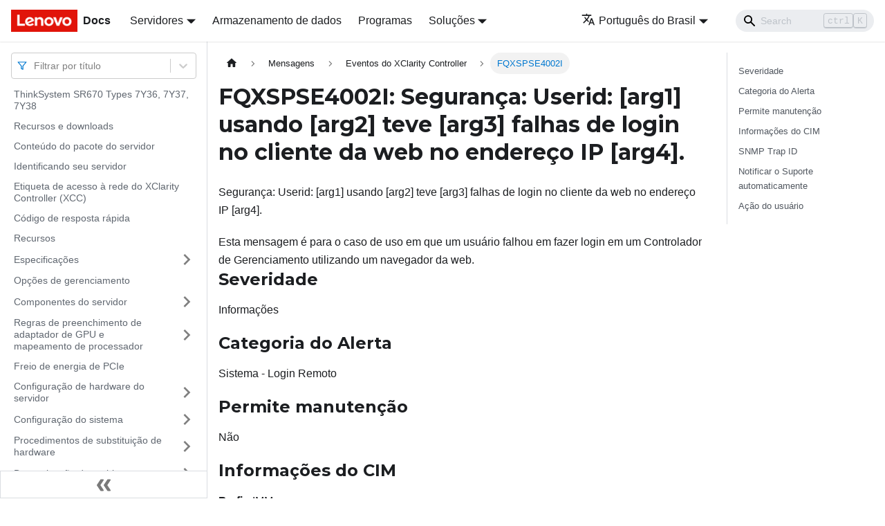

--- FILE ---
content_type: application/javascript
request_url: https://pubs.lenovo.com/sr670/pt-BR/assets/js/34c1f7c0.95401331.js
body_size: 13
content:
"use strict";(self.webpackChunkdocs_importer=self.webpackChunkdocs_importer||[]).push([[34202],{83769:e=>{e.exports=JSON.parse('{"name":"docusaurus-plugin-content-docs","id":"default"}')}}]);

--- FILE ---
content_type: application/javascript
request_url: https://pubs.lenovo.com/sr670/pt-BR/assets/js/aafecfb9.a77b04cf.js
body_size: 2024
content:
"use strict";(self.webpackChunkdocs_importer=self.webpackChunkdocs_importer||[]).push([[4992],{1476:(e,r,t)=>{t.d(r,{Zo:()=>d,kt:()=>m});var a=t(72340);function n(e,r,t){return r in e?Object.defineProperty(e,r,{value:t,enumerable:!0,configurable:!0,writable:!0}):e[r]=t,e}function o(e,r){var t=Object.keys(e);if(Object.getOwnPropertySymbols){var a=Object.getOwnPropertySymbols(e);r&&(a=a.filter((function(r){return Object.getOwnPropertyDescriptor(e,r).enumerable}))),t.push.apply(t,a)}return t}function i(e){for(var r=1;r<arguments.length;r++){var t=null!=arguments[r]?arguments[r]:{};r%2?o(Object(t),!0).forEach((function(r){n(e,r,t[r])})):Object.getOwnPropertyDescriptors?Object.defineProperties(e,Object.getOwnPropertyDescriptors(t)):o(Object(t)).forEach((function(r){Object.defineProperty(e,r,Object.getOwnPropertyDescriptor(t,r))}))}return e}function s(e,r){if(null==e)return{};var t,a,n=function(e,r){if(null==e)return{};var t,a,n={},o=Object.keys(e);for(a=0;a<o.length;a++)t=o[a],r.indexOf(t)>=0||(n[t]=e[t]);return n}(e,r);if(Object.getOwnPropertySymbols){var o=Object.getOwnPropertySymbols(e);for(a=0;a<o.length;a++)t=o[a],r.indexOf(t)>=0||Object.prototype.propertyIsEnumerable.call(e,t)&&(n[t]=e[t])}return n}var l=a.createContext({}),c=function(e){var r=a.useContext(l),t=r;return e&&(t="function"==typeof e?e(r):i(i({},r),e)),t},d=function(e){var r=c(e.components);return a.createElement(l.Provider,{value:r},e.children)},u="mdxType",p={inlineCode:"code",wrapper:function(e){var r=e.children;return a.createElement(a.Fragment,{},r)}},g=a.forwardRef((function(e,r){var t=e.components,n=e.mdxType,o=e.originalType,l=e.parentName,d=s(e,["components","mdxType","originalType","parentName"]),u=c(t),g=n,m=u["".concat(l,".").concat(g)]||u[g]||p[g]||o;return t?a.createElement(m,i(i({ref:r},d),{},{components:t})):a.createElement(m,i({ref:r},d))}));function m(e,r){var t=arguments,n=r&&r.mdxType;if("string"==typeof e||n){var o=t.length,i=new Array(o);i[0]=g;var s={};for(var l in r)hasOwnProperty.call(r,l)&&(s[l]=r[l]);s.originalType=e,s[u]="string"==typeof e?e:n,i[1]=s;for(var c=2;c<o;c++)i[c]=t[c];return a.createElement.apply(null,i)}return a.createElement.apply(null,t)}g.displayName="MDXCreateElement"},88981:(e,r,t)=>{t.r(r),t.d(r,{assets:()=>d,contentTitle:()=>l,default:()=>m,frontMatter:()=>s,metadata:()=>c,toc:()=>u});t(72340);var a=t(1476);function n(e,r,t){return r in e?Object.defineProperty(e,r,{value:t,enumerable:!0,configurable:!0,writable:!0}):e[r]=t,e}function o(e,r){return r=null!=r?r:{},Object.getOwnPropertyDescriptors?Object.defineProperties(e,Object.getOwnPropertyDescriptors(r)):function(e,r){var t=Object.keys(e);if(Object.getOwnPropertySymbols){var a=Object.getOwnPropertySymbols(e);r&&(a=a.filter((function(r){return Object.getOwnPropertyDescriptor(e,r).enumerable}))),t.push.apply(t,a)}return t}(Object(r)).forEach((function(t){Object.defineProperty(e,t,Object.getOwnPropertyDescriptor(r,t))})),e}function i(e,r){if(null==e)return{};var t,a,n=function(e,r){if(null==e)return{};var t,a,n={},o=Object.keys(e);for(a=0;a<o.length;a++)t=o[a],r.indexOf(t)>=0||(n[t]=e[t]);return n}(e,r);if(Object.getOwnPropertySymbols){var o=Object.getOwnPropertySymbols(e);for(a=0;a<o.length;a++)t=o[a],r.indexOf(t)>=0||Object.prototype.propertyIsEnumerable.call(e,t)&&(n[t]=e[t])}return n}const s={slug:"/FQXSPSE4002I",title:"FQXSPSE4002I: Seguran\xe7a: Userid: [arg1] usando [arg2] teve [arg3] falhas de login no cliente da web no endere\xe7o IP [arg4].",hide_title:!0,description:"Seguran\xe7a: Userid: [arg1] usando [arg2] teve [arg3] falhas de login no cliente da web no endere\xe7o IP [arg4]."},l="FQXSPSE4002I: Seguran\xe7a: Userid: [arg1] usando [arg2] teve [arg3] falhas de login no cliente da web no endere\xe7o IP [arg4].",c={unversionedId:"FQXSPSE4002I",id:"FQXSPSE4002I",title:"FQXSPSE4002I: Seguran\xe7a: Userid: [arg1] usando [arg2] teve [arg3] falhas de login no cliente da web no endere\xe7o IP [arg4].",description:"Seguran\xe7a: Userid: [arg1] usando [arg2] teve [arg3] falhas de login no cliente da web no endere\xe7o IP [arg4].",source:"@site/i18n/pt-BR/docusaurus-plugin-content-docs/current/FQXSPSE4002I.mdx",sourceDirName:".",slug:"/FQXSPSE4002I",permalink:"/sr670/pt-BR/FQXSPSE4002I",draft:!1,tags:[],version:"current",frontMatter:{slug:"/FQXSPSE4002I",title:"FQXSPSE4002I: Seguran\xe7a: Userid: [arg1] usando [arg2] teve [arg3] falhas de login no cliente da web no endere\xe7o IP [arg4].",hide_title:!0,description:"Seguran\xe7a: Userid: [arg1] usando [arg2] teve [arg3] falhas de login no cliente da web no endere\xe7o IP [arg4]."},sidebar:"docs",previous:{title:"FQXSPSE4001I: Login Remoto Bem-sucedido. ID de Login: [arg1] usando [arg2] de [arg3] no endere\xe7o IP [arg4].",permalink:"/sr670/pt-BR/FQXSPSE4001I"},next:{title:"FQXSPSE4003I: Seguran\xe7a: ID de Login: [arg1] teve [arg2] falhas de login da CLI em [arg3].",permalink:"/sr670/pt-BR/FQXSPSE4003I"}},d={},u=[{value:"Severidade",id:"severidade",level:2},{value:"Categoria do Alerta",id:"categoria-do-alerta",level:2},{value:"Permite manuten\xe7\xe3o",id:"permite-manuten\xe7\xe3o",level:2},{value:"Informa\xe7\xf5es do CIM",id:"informa\xe7\xf5es-do-cim",level:2},{value:"SNMP Trap ID",id:"snmp-trap-id",level:2},{value:"Notificar o Suporte automaticamente",id:"notificar-o-suporte-automaticamente",level:2},{value:"A\xe7\xe3o do usu\xe1rio",id:"a\xe7\xe3o-do-usu\xe1rio",level:2}],p={toc:u},g="wrapper";function m(e){var{components:r}=e,t=i(e,["components"]);return(0,a.kt)(g,o(function(e){for(var r=1;r<arguments.length;r++){var t=null!=arguments[r]?arguments[r]:{},a=Object.keys(t);"function"==typeof Object.getOwnPropertySymbols&&(a=a.concat(Object.getOwnPropertySymbols(t).filter((function(e){return Object.getOwnPropertyDescriptor(t,e).enumerable})))),a.forEach((function(r){n(e,r,t[r])}))}return e}({},p,t),{components:r,mdxType:"MDXLayout"}),(0,a.kt)("h1",{id:"fqxspse4002i-seguran\xe7a-userid-arg1-usando-arg2-teve-arg3-falhas-de-login-no-cliente-da-web-no-endere\xe7o-ip-arg4"},"FQXSPSE4002I: Seguran\xe7a: Userid: ","[arg1]"," usando ","[arg2]"," teve ","[arg3]"," falhas de login no cliente da web no endere\xe7o IP ","[arg4]","."),(0,a.kt)("div",{className:"body refbody"},(0,a.kt)("p",{className:"shortdesc"},"Seguran\xe7a: Userid: [arg1] usando [arg2] teve [arg3] falhas de login no cliente da web no endere\xe7o IP [arg4]."),(0,a.kt)("div",{className:"section"},"Esta mensagem \xe9 para o caso de uso em que um usu\xe1rio falhou em fazer login em um Controlador de Gerenciamento utilizando um navegador da web."),(0,a.kt)("div",{className:"section"},(0,a.kt)("h2",{id:"severidade"},"Severidade"),(0,a.kt)("p",{className:"p"},"Informa\xe7\xf5es")),(0,a.kt)("div",{className:"section"},(0,a.kt)("h2",{id:"categoria-do-alerta"},"Categoria do Alerta"),(0,a.kt)("p",{className:"p"},"Sistema - Login Remoto")),(0,a.kt)("div",{className:"section"},(0,a.kt)("h2",{id:"permite-manuten\xe7\xe3o"},"Permite manuten\xe7\xe3o"),(0,a.kt)("p",{className:"p"},"N\xe3o")),(0,a.kt)("div",{className:"section"},(0,a.kt)("h2",{id:"informa\xe7\xf5es-do-cim"},"Informa\xe7\xf5es do CIM"),(0,a.kt)("p",{className:"p"},(0,a.kt)("strong",{className:"ph b"},"Prefix:"),"IMM"),(0,a.kt)("p",{className:"p"},"e ",(0,a.kt)("strong",{className:"ph b"},"ID:"),"0016")),(0,a.kt)("div",{className:"section"},(0,a.kt)("h2",{id:"snmp-trap-id"},"SNMP Trap ID"),(0,a.kt)("p",{className:"p"},"30")),(0,a.kt)("div",{className:"section"},(0,a.kt)("h2",{id:"notificar-o-suporte-automaticamente"},"Notificar o Suporte automaticamente"),(0,a.kt)("p",{className:"p"},"N\xe3o")),(0,a.kt)("div",{className:"section"},(0,a.kt)("h2",{id:"a\xe7\xe3o-do-usu\xe1rio"},"A\xe7\xe3o do usu\xe1rio"),(0,a.kt)("p",null," Execute as seguintes etapas at\xe9 que o problema seja resolvido: "),(0,a.kt)("ol",{className:"ol"},(0,a.kt)("li",{className:"li"},"Verifique se o ID de login e a senha corretos est\xe3o sendo usados."),(0,a.kt)("li",{className:"li"},"Pe\xe7a ao administrador do sistema para reconfigurar o ID de login ou a senha.")))),(0,a.kt)("div",null))}m.isMDXComponent=!0}}]);

--- FILE ---
content_type: application/javascript
request_url: https://pubs.lenovo.com/sr670/pt-BR/assets/js/runtime~main.827cdda7.js
body_size: 19379
content:
(()=>{"use strict";var e,b,c,f,d,a={},t={};function r(e){var b=t[e];if(void 0!==b)return b.exports;var c=t[e]={exports:{}};return a[e].call(c.exports,c,c.exports,r),c.exports}r.m=a,e=[],r.O=(b,c,f,d)=>{if(!c){var a=1/0;for(i=0;i<e.length;i++){c=e[i][0],f=e[i][1],d=e[i][2];for(var t=!0,o=0;o<c.length;o++)(!1&d||a>=d)&&Object.keys(r.O).every((e=>r.O[e](c[o])))?c.splice(o--,1):(t=!1,d<a&&(a=d));if(t){e.splice(i--,1);var n=f();void 0!==n&&(b=n)}}return b}d=d||0;for(var i=e.length;i>0&&e[i-1][2]>d;i--)e[i]=e[i-1];e[i]=[c,f,d]},r.n=e=>{var b=e&&e.__esModule?()=>e.default:()=>e;return r.d(b,{a:b}),b},c=Object.getPrototypeOf?e=>Object.getPrototypeOf(e):e=>e.__proto__,r.t=function(e,f){if(1&f&&(e=this(e)),8&f)return e;if("object"==typeof e&&e){if(4&f&&e.__esModule)return e;if(16&f&&"function"==typeof e.then)return e}var d=Object.create(null);r.r(d);var a={};b=b||[null,c({}),c([]),c(c)];for(var t=2&f&&e;"object"==typeof t&&!~b.indexOf(t);t=c(t))Object.getOwnPropertyNames(t).forEach((b=>a[b]=()=>e[b]));return a.default=()=>e,r.d(d,a),d},r.d=(e,b)=>{for(var c in b)r.o(b,c)&&!r.o(e,c)&&Object.defineProperty(e,c,{enumerable:!0,get:b[c]})},r.f={},r.e=e=>Promise.all(Object.keys(r.f).reduce(((b,c)=>(r.f[c](e,b),b)),[])),r.u=e=>"assets/js/"+({6:"128e744c",14:"a6f8af0b",224:"aa6b6b6f",282:"dc64d956",672:"31d8ca44",747:"cf0b7fe6",895:"dd2061d7",910:"f6b440b8",948:"8a8c6b81",1097:"9bf01cee",1122:"740dec42",1261:"243a5c58",1287:"7f92d5d7",1436:"9b017df9",1781:"3899cbe2",1949:"eb1c05fa",2301:"8e3eab17",2458:"53d93b80",2463:"c50ea72e",2504:"7b3e7012",2624:"1be9fddb",2635:"a1e5e166",2815:"f7c8debc",2974:"90f2a4cb",2977:"821f5056",3006:"1ed4e6b4",3339:"145162eb",3455:"1909a7a7",3648:"7d25a081",3719:"b1429bcd",3817:"0e710f4b",3912:"cad17ade",3938:"dcf64dfc",4140:"ccfd9ae7",4315:"1cf19207",4386:"52d0db12",4673:"4cd81430",4868:"2c6bdfab",4945:"7198841b",4992:"aafecfb9",5171:"42ab34d2",5199:"abf3bdad",5333:"a1f3a0d6",5474:"323ef08e",5626:"5bf5b932",5645:"9a2cf316",5989:"1db95a8c",6037:"0e758eb8",6109:"2232ed63",6371:"b3e1e060",6544:"b63318ec",6558:"a4605307",6623:"81b3adb1",6629:"5b3a1e7c",7440:"a90b84c7",7511:"a8a5657e",7763:"a3dbdeb7",7808:"90c2585a",7855:"39da7bec",8035:"34d21bf8",8070:"06b4ef47",8112:"0e6fa391",8619:"d340f624",8690:"29cc41f0",8826:"0b965e6e",9290:"e8e92aa6",9618:"87f3b19f",9655:"8949b0a4",9932:"e91f991d",9940:"c4256112",9999:"e5a93cf5",10054:"0c9b2116",10277:"9bccf1b1",10363:"a53303e2",10478:"43c0d7fc",10497:"e2e5c69e",10572:"14692427",10683:"d936d10a",10688:"289c58c2",10830:"fdab3cd4",10903:"93a4a027",10949:"604c7c5d",10977:"fb4ecfac",11018:"5e28cd12",11211:"ece525be",11279:"08cc92c7",11404:"62fcf594",11492:"1b1e5a1c",11540:"6dfcc5c9",11718:"d9513bcb",11863:"4b136635",11872:"9b2c1e4e",11927:"d05e26b5",11975:"6955cbcc",12025:"b78ba5cd",12337:"1f91b667",12689:"2974aeb6",12770:"45cab44b",12980:"1956fd68",13030:"730f1b24",13218:"d36c52b9",13322:"9509a416",13500:"f3fdb80c",13563:"1f4c5965",13685:"d4e649de",13815:"9c881d55",14150:"f17828b0",14260:"3febc6df",14353:"2417d016",14399:"ea99f6fe",14461:"003b1369",14536:"080d3319",14554:"1cf0d04a",14601:"25f4d733",14608:"beddde9b",14738:"ac433c8a",14770:"84d0d52c",15170:"4f4f9b4f",15274:"c4f138af",15361:"cf7c88ec",15614:"63e559ab",15829:"6fd859c3",16037:"6d1f0925",16346:"60a5d7cf",16385:"467eaca5",16501:"9f6a4cf5",16521:"2e7034e6",16581:"b818eb44",16893:"186a255d",16932:"3e640c02",17056:"3b4957ce",17130:"4bbd6376",17145:"8a249bb1",17206:"b07b2894",17427:"51520084",17478:"ee55b9a9",17593:"065aac5d",17710:"fb5c73ee",17725:"5f8f8825",17828:"1a48e367",17907:"ced23a81",18030:"cb4eeda9",18046:"8f1d0f9b",18198:"2d2ffe5c",18271:"aa1f7455",18584:"bbd6239a",18652:"72f72ae6",18777:"31d19f57",18825:"5a0e6f1f",18918:"53bc6c8f",19106:"648e4cdf",19380:"6e8f4491",19409:"61f5e646",19642:"7bf568a6",19688:"9c43630d",19751:"0e2d7d4a",19803:"d4f81ee8",19852:"b26c7854",19932:"c36138d0",20141:"0db96aa8",20272:"be5afe35",20453:"4fc7671a",20501:"37b8eeb2",20528:"6be0db14",20587:"99aff5d1",20630:"769d1bf8",20987:"bd0de023",21255:"52c1f27e",21686:"5dd7b563",21752:"3767c599",21879:"d52ce82d",22171:"28b80269",22212:"dfa8f887",22388:"8e69b0bf",22630:"81045aaa",22634:"a5407df8",22652:"bad5d15a",22738:"394b37fb",22811:"3d06ac47",22828:"52bc2b6e",22846:"a13c6421",23081:"d5001080",23398:"af6ede7b",23426:"1a52d4e4",23764:"e1d07be4",23916:"6182f16f",23940:"56549064",24227:"681753ea",24288:"40a579c9",24295:"b8c6ac90",24296:"2c4cda94",24405:"c53707b0",24503:"5063da78",24632:"96d1fab9",24774:"42d502e6",25121:"ef9eb110",25318:"8695b9e9",25346:"5a48d079",25385:"60fefe58",25429:"05949b7b",25617:"e6a4c336",25816:"00ac7d87",25887:"b138289c",25912:"b7054817",25996:"dcd2e404",26070:"3f287a8b",26080:"1bb4efe4",26191:"ad29346d",26209:"eb3c7446",26371:"34e612a9",26526:"60e29ba7",26607:"c5ebafbb",27104:"d78dd891",27218:"3cd20dfd",27410:"406ddb9f",27651:"e36a527c",27868:"ef8bd710",27886:"3bf7b6e4",27918:"17896441",27946:"6fe59f22",28044:"52f2f331",28045:"c03ae2a9",28271:"7e97aef9",28298:"1a577a17",28462:"09b336ce",28547:"5332a4cb",28592:"d6059ebf",28618:"0dfcd93f",28676:"a3a632f1",28692:"bdfe103c",28727:"ad001854",28790:"5be28d5a",28846:"55f07cbe",28940:"f03ce3f8",28942:"d64a9014",28973:"d7146baa",29e3:"741e6674",29157:"ff075dfd",29327:"73cd6baa",29373:"5a5fd48e",29443:"a46052ef",29514:"1be78505",29587:"77213dd8",29741:"4cb5a4cf",29792:"8a56c218",29814:"8b9a7f05",29841:"70950eb5",29982:"f54c54c3",30124:"492c99fd",30239:"9e55ba50",30251:"16fb4b9f",30431:"1d86ffda",30528:"77f1aa76",30807:"dd4e9f1f",30984:"27e0defa",31145:"bfa77ba2",31174:"448057db",31238:"169f6b96",31270:"6b8791fc",31338:"ef7c9a9d",31607:"070738dd",31613:"74bcd7a1",31692:"2a945688",31709:"92f40d4f",31722:"d302b1b2",31758:"41a3c24b",31865:"e670f093",32432:"a0d66272",32447:"85a84b62",32585:"d425f15f",32703:"bf824a98",32851:"35c5d613",33271:"7b85809a",33408:"b429014c",33462:"88816677",33783:"d50f9b2d",33940:"9809f669",33979:"1c269ecd",33994:"d3b6985b",34017:"d534581a",34059:"2cd5d480",34166:"eb14f141",34202:"34c1f7c0",34234:"aeb6a12d",34425:"63eac2b4",34526:"7845b154",34616:"c262f45e",34714:"921d2811",34721:"b6f1ad6c",34780:"31983df7",34845:"3019182d",34920:"5879aa1f",34935:"bfed29d5",35121:"cfd09e78",35206:"220b229b",35304:"298ff74f",35409:"aebd5437",35492:"fc9d985f",35649:"c244e746",35737:"65826f4a",35798:"3e1c2c46",36215:"c1b82b57",36262:"852cf3ab",36306:"2ff12a07",36434:"e04b0695",36440:"4dd599de",36562:"c26b424c",36612:"f22e9292",36926:"dde94cee",37021:"b2536419",37178:"6789c9b8",37228:"ace8b457",37260:"47bf06f6",37288:"620ad3d6",37303:"588841cf",37312:"d6daade7",37326:"87eb9b05",37369:"6c9e7459",37385:"39076ec2",37497:"deef047b",37904:"d7cd116b",38036:"108c6de5",38116:"9a25a648",38127:"380a51de",38159:"03bba7b3",38354:"4f3dae87",38463:"244ece1b",38501:"6fc4aaf7",38607:"716f51db",38615:"b12b22c4",38637:"38a11f3d",38734:"b8e9ba0c",38768:"07a9f4c9",38810:"7a22ce05",38930:"75c5f79a",38951:"fe15beed",39262:"75aeaa76",39381:"b3feff8e",39622:"13bf3ddc",39758:"5fefe25b",39814:"8ebad272",39900:"fd4e9d22",40006:"1e31ba26",40037:"5bc43e9a",40222:"0973fd12",40440:"ff13ad06",40520:"f78a8375",40580:"7d126791",40736:"68e68b45",40901:"abe30664",40989:"59c087b5",41075:"f0693b9b",41178:"c998fa0f",41212:"7caf6f8c",41349:"2e59b5e1",41720:"699b3e60",41786:"ca44e46c",41811:"6b5eedae",41968:"f202e13a",42223:"e6270a34",42245:"60e1e5ce",42365:"f3628cdb",42618:"f4e0e2dd",42713:"f8d6de89",42857:"f8c46871",43330:"cd31580b",43346:"c19756d1",43491:"4932b3b8",43651:"7c029eb6",43770:"8c1f8add",43812:"f395eed6",44468:"1f37f82d",44558:"4c7d7028",44653:"7a6baef4",44656:"2c56c728",44660:"4fb7c81d",44721:"3ea3392e",44914:"03dbe313",44968:"47b94639",45001:"ecd3791f",45009:"3d5cfa0d",45107:"0ee1e3e1",45160:"a04e05ca",45185:"d5162e26",45306:"dc9901dc",45461:"71e59af3",45507:"95d81077",45548:"5e64ec4c",45558:"a13e11c9",45631:"dd7dfa9a",45703:"a4c38950",45882:"467549e7",45914:"bfc3ecd5",46104:"93375433",46190:"c9500a31",46235:"6a5b5c15",46380:"763cc25c",46388:"c30f5d56",46583:"99aef6be",46803:"b730a3b1",46976:"dd323d79",47193:"016f4a1b",47387:"7378feea",47399:"68ff63a4",47495:"e93f3870",47574:"2b0510b1",47608:"d92f8d05",47811:"b5881f1d",47878:"3d607226",47953:"b829ec37",48019:"c5d72f1f",48118:"ef32da7e",48243:"efe43751",48279:"a29ca150",48419:"21df4a09",48906:"2334a202",49071:"37103d86",49332:"6b6ec87f",49400:"a54b4005",49420:"665f3588",49544:"a591bcd3",49547:"ab300686",49822:"95c1b3a5",49838:"bac11f2d",50016:"4729363c",50056:"e11d1917",50302:"b716293b",50533:"9e69732c",50768:"30015107",50957:"0bbc3b5c",51142:"ecb61e16",51272:"500bd3e9",51408:"58c83328",51631:"38da07d0",51952:"7c3d83c9",51953:"629b2392",52025:"e7b14451",52218:"ce2b5040",52307:"fe187b3f",52324:"50eaaec8",52376:"79c6621d",52425:"e35c6e64",52663:"2daeece9",52821:"65734ba2",52949:"c1b5467a",52975:"cb680c86",53194:"e39d7697",53274:"947d495a",53382:"567ccf7e",53390:"f90c4fad",53615:"71182c0c",53632:"b765efda",53708:"d0efdede",53816:"366b7375",54066:"b8c33321",54160:"8f3e000d",54238:"e2679eeb",54325:"16463f51",54363:"9f205ace",54418:"85d19c4c",54548:"fd0b10be",54562:"8ea2be80",54990:"e4a8fcbe",55231:"2eb4f7ad",55372:"df06c554",55643:"2aacba5b",55716:"cea2c3c7",55812:"81965bc9",55893:"2c88bc02",56061:"8700c5fd",56166:"55af71f3",56471:"0eeb62cf",56492:"815ca4f0",56666:"c54d202d",56701:"76c8933d",56864:"7043fd48",56975:"ae83d200",57165:"76c4c3e8",57284:"c7050cfb",57577:"ebe30619",57578:"7c66c011",57582:"a88c172b",57639:"48c6cc1b",58074:"399a2597",58152:"044d054e",58162:"3e256318",58184:"4c35525b",58218:"60fe2f8d",58245:"ea865212",58344:"24e7304e",58453:"a4e0dbe0",58489:"91d537ba",58525:"37afd9be",58648:"8c0311fa",58836:"ccd9df74",58871:"1bb5b84f",58968:"fc2635a6",58992:"3dd495fa",59014:"d1b1360a",59018:"d09d03e0",59296:"7dd38c14",59370:"f79be54e",59544:"6173b6ff",59748:"395fe706",59760:"ed3a8a90",59773:"9c726e14",59845:"125a30c8",60130:"b3953ff2",60352:"c9c07b7e",60375:"58011c2d",60418:"109a4563",60457:"7a8327ea",60491:"32fe90bd",60680:"9667fae6",60725:"559c69fe",60729:"4cd5d08f",60759:"1769c002",60854:"00ddb3cd",60862:"fdcba0a5",60863:"45e3c5ce",60871:"1b9540f1",61168:"501ff4cb",61183:"dad1019d",61299:"3d6752f9",61363:"673546a2",61443:"a2d532b8",61465:"6f154f4d",61554:"20defc89",61579:"9088b6b1",61747:"ec1d4702",61809:"73860e68",61940:"4869b434",61999:"58c05172",62739:"aa4dc238",62795:"b52d7739",62917:"c6bb1d7e",63076:"953d38bb",63196:"9b308f55",63723:"6e4f9244",63760:"0c899898",63809:"3381c2a7",64121:"9d2a267a",64261:"d6ab2f52",64483:"f4443884",64557:"9f663d4f",64685:"1bc5f699",64723:"146d4c5c",64768:"23d67aaf",65118:"213fa881",65151:"670d180c",65220:"8ea35008",65264:"8089b0f7",65537:"6a495116",65742:"ff8157a9",65764:"4eb3d139",65844:"4171e3a0",65946:"358a7776",66078:"ab593b5e",66183:"dff0f190",66218:"7ba6a3ea",66294:"b728d61c",66358:"1266e2fd",66469:"d4afc6ef",66510:"190bea96",66582:"72bf8f7b",66851:"ad04af72",66957:"01b521d5",67024:"1c899d24",67313:"6fca74aa",67389:"2c56fddd",67418:"ca80d5ce",67444:"0cd880c2",67526:"9dfe6497",67579:"e2b32c9e",67683:"915454e0",67757:"d25a381f",67778:"96fcc57c",68102:"18a8a8df",68105:"f9b79915",68186:"300fe957",68243:"93145b1d",68349:"5d2d6146",68661:"61359185",68755:"f53a7d36",68815:"0f2175df",68925:"b0a4b190",69041:"dc549378",69076:"2791826f",69129:"80d7c463",69145:"7212c573",69165:"60669736",69248:"832daf5e",69421:"c02bc833",69471:"0d177403",69472:"ba15df4f",69596:"2865c1e4",69774:"6750d458",69794:"6d276512",70047:"e53edc80",70108:"0196747a",70340:"9137ab91",70766:"73b96b32",70860:"ba4e4ee3",70910:"76aed53e",70922:"7562e090",71017:"7030c2ad",71019:"131de370",71356:"692493f1",71409:"72ee4ac9",71520:"8810272f",71534:"e42ca5e7",71578:"cc28347b",71861:"e437edd1",72051:"e1cd7882",72190:"7bb6108b",72270:"de662be1",72358:"00b13b55",72394:"fccf4421",72439:"e5891d69",72465:"c13caba9",72536:"4b2bd8fc",72643:"4fa2af69",72648:"a97504b2",72711:"7ee1f886",72793:"85c70436",72980:"a29c1de0",73051:"c67fe72b",73139:"c14202cc",73392:"e3b36ed2",73406:"960eb0d6",73495:"fe888aa0",73605:"65855a68",73646:"b3706d14",73735:"c9c7adb6",73881:"1a159a83",73903:"f67e946f",73928:"54685fa9",74314:"ce3f9dcc",74321:"8842cb94",74924:"3490cdf5",75013:"8b212fcb",75100:"67b8f356",75231:"8e594338",75346:"4d7e2c50",75499:"5a9c00d0",75726:"5977f28a",75802:"37b030f9",75804:"a82b65ee",75828:"a3f89c99",76284:"87152fbb",76468:"ddbad378",76604:"f30d81e3",76644:"b4df7a98",76850:"f366d842",77031:"a4893038",77107:"8b7467bc",77334:"ca338105",77411:"8024382e",77490:"a6b24546",77492:"d506a57a",77634:"375bc42e",77741:"b5ba71ab",77797:"607b2328",77865:"bbb13aed",78253:"14257403",78338:"175eaed1",78367:"b96adc10",78409:"cbcc55f8",78458:"8aeaa699",78508:"bed06d2b",78517:"8940f569",78690:"e80ee46a",78977:"9ae02ec4",79051:"63b87657",79058:"d9543288",79121:"d21fe45c",79130:"88d3446a",79190:"f2629587",79242:"7d63106b",79280:"cce022f2",79335:"6a87b363",79497:"5e47c5e3",79725:"80cc55c9",79733:"26c46005",79888:"90843f56",79951:"ebba9b97",79961:"6435489f",80043:"d9469bd4",80053:"935f2afb",80084:"0cc211b0",80095:"4efc9c87",80144:"8685866e",80369:"ba3288d7",80421:"773997e1",80475:"00840dd7",80502:"bf342575",80782:"b24b920c",80793:"7e157d4a",80814:"3de0022d",80968:"4a5f3d23",81032:"809e2b78",81044:"84babb34",81055:"716cd661",81197:"08da4c51",81219:"4040a7fc",81345:"67e8b0f8",81753:"3847d21e",81827:"5c1cda09",82179:"5e69f55e",82227:"66c8a388",82278:"7ac94491",82324:"cc6e3032",82443:"acf29cb7",82495:"efe74020",82698:"36247980",82712:"ed346cc5",82914:"cd1c8b81",82973:"17dd725f",83285:"e35bac79",83371:"e335e8a0",83447:"eecb1a4e",83609:"9e70d276",83630:"ec129732",83682:"bf7c30a9",83683:"552d1c3b",83804:"8e8a6cc4",83890:"581bef13",84024:"b2295247",84068:"56a1107e",84181:"57313f48",84205:"52b67695",84249:"70545b8e",84369:"a497f715",84570:"5d9f45d4",84708:"0ff7b573",84890:"dac48e84",85260:"07e1e330",85391:"3f44eba7",85911:"8317811e",86364:"e8ac1d37",86368:"5cf5cece",86519:"023a3a47",86584:"32bc97b2",86686:"a8890cbf",86738:"754c6859",86803:"b656dc4f",86967:"1cf5169b",87003:"21406596",87081:"de1616df",87292:"3d3fda28",87310:"58885523",87344:"986e932a",87369:"863e274c",87397:"2bdd6fba",87409:"174486e1",87514:"2f0b06cb",87524:"3e7a0c37",87829:"515019f9",87909:"ae540992",88163:"daa615a5",88340:"49f15c8b",88472:"833d340f",88685:"f9899b98",88720:"f7d6b8c7",88821:"dd23aa25",88896:"804a6eff",89010:"e21cf95a",89026:"b48d5417",89045:"85dbf831",89367:"b4e96f73",89474:"1cebcb27",89585:"2c1679dc",89685:"340f6911",89765:"d159fc2c",89804:"37bc09bf",90003:"0b640c91",90022:"e5a3f1ea",90033:"9c01c702",90055:"6fc30c21",90080:"8532ea18",90083:"26b3bae1",90105:"46439132",90123:"a8bbf9da",90308:"743f5a3f",90692:"cf4b85e4",90708:"b5859d47",91017:"e0ecb9a1",91165:"ce74894f",91217:"b91e979a",91387:"8c6a635e",91419:"c0766a74",91420:"bb397b99",91469:"c183fdc3",91677:"e693ba36",91715:"843d997a",91843:"a25b415d",91873:"b1f53acd",91876:"ec812e1a",92030:"6e4a11ab",92033:"e32208f8",92216:"2659f0a4",92492:"96f8505f",92535:"3e465b38",92800:"e471a498",92916:"f3074ec1",93123:"5aef20e4",93348:"b2d37359",93402:"e8832e26",93438:"f3fba369",93901:"f23b578a",93902:"c20217df",93993:"72d637f5",94175:"1045b515",94213:"df2b676e",94349:"bb55ffaa",94378:"ffdaaa84",94697:"7550a81c",94717:"79174974",94720:"67af69c8",95056:"b910c900",95151:"8e98441e",95328:"f49bdf20",95423:"56abb1fe",95531:"5b04d95e",95585:"6209c812",95668:"0e52ac77",95680:"6923d1a9",95684:"d5ddf579",95857:"eaf34282",95985:"82417450",96409:"818b6804",96614:"e6c66f40",96619:"48d07d2b",96697:"94a1b29f",96734:"3ac32273",97029:"1ab19db0",97354:"f0fd98bc",97386:"3a1b91b8",97403:"1452283a",97465:"cdfc2a01",97587:"a1713564",97603:"457379c6",97829:"b0f3d056",97868:"9b8d894f",97883:"c2b8f48c",97888:"717e90ea",97920:"1a4e3797",97971:"4d03a093",97977:"09cbb939",98187:"c4ec4453",98436:"90f64692",98542:"705258b2",98602:"5ba510d4",98674:"422884b8",98823:"3c0d650a",98911:"d4f2bdd7",98969:"cb0358ee",98988:"2065fbb8",99081:"40182745",99119:"a0e2ab7d",99164:"704a54bf",99198:"1a6931e5",99278:"bb915da1",99425:"99fea561",99427:"0378194d",99526:"818f5f82",99537:"327df6b1",99645:"b0c10888",99681:"d9b00b4a",99738:"ccbb7ed8",99957:"152e012c",99986:"850951ca"}[e]||e)+"."+{6:"9602a952",14:"9b34f95f",224:"4e4bb9df",282:"8358ea73",672:"08151540",747:"a14e327e",895:"2423127b",910:"c496ad9e",948:"4eb7befc",1097:"693d1304",1122:"c6fd9950",1261:"46391632",1287:"fcc4ac19",1436:"c9e4c03e",1781:"1e3a8095",1949:"52ce5921",2301:"c4848dc7",2458:"8ead8b84",2463:"0aad7124",2504:"97aeb6b8",2624:"19b3d06c",2635:"22844d2a",2815:"0e9c5188",2974:"b8438f9e",2977:"fc66a4d7",3006:"4dacd5ee",3339:"55fabfdb",3455:"ee89d7cd",3648:"e30bc768",3719:"33ccce50",3817:"3e3cd7f4",3912:"d46a71a1",3938:"1667c08d",4140:"5d6146e8",4315:"7135db1b",4386:"bb792b26",4673:"e0dce469",4868:"aa95f6ef",4945:"63e8dea8",4992:"a77b04cf",5171:"13341f3f",5199:"578c7cde",5333:"916ada3b",5474:"8444c8c7",5626:"6e64bdb5",5645:"330b47be",5989:"9085b8f5",6037:"3b65f81c",6109:"e4f0db4c",6371:"1fb06ee9",6544:"ef555a5b",6558:"34720bf0",6623:"f1ff91bf",6629:"e5147fb4",7440:"76282df9",7511:"c5fbd8c1",7763:"f16c5680",7808:"306b4592",7855:"f93965e8",8035:"f32dc923",8070:"6106b6ce",8112:"43f10faa",8619:"a1ff0c59",8690:"0c404dbe",8826:"71c9041a",9290:"6a5153e9",9618:"efd78c00",9655:"1cfe8bc1",9932:"4ba8bf6e",9940:"0b740f33",9999:"f46a6a24",10054:"38c89d75",10277:"89429aec",10363:"361f633b",10478:"16da8c13",10497:"f986b1f9",10572:"9c04c765",10683:"60c44b38",10688:"c54f9124",10830:"f0342f48",10903:"9a07ee14",10949:"c01c3a12",10977:"18f57f76",11018:"9a4bb478",11211:"e4a6717f",11279:"3d5a89cc",11404:"febbfb30",11492:"5f359283",11540:"795c2976",11718:"bb63af25",11863:"522982f9",11872:"44d46c9f",11927:"8c64970e",11975:"2b044f9b",12025:"81d0163a",12337:"e9880c39",12689:"65269efd",12770:"ed712d57",12980:"27e9173a",13030:"9f97b187",13218:"e27dea7a",13322:"73ba9edb",13500:"3bcb1563",13563:"1b907a20",13685:"61a74487",13815:"93493b6e",14150:"e30ea209",14260:"432597ce",14353:"57ac84a3",14399:"77d71c8a",14461:"9434d756",14536:"889eb851",14554:"de6b0b47",14601:"1045d0c6",14608:"39c02340",14738:"483e8537",14770:"6f7e3257",15170:"4329af8a",15274:"f58c19f0",15361:"4cb2e56f",15614:"beb4d660",15829:"52f58a20",16037:"1e59d7a4",16346:"37386f9b",16385:"f51db8aa",16501:"b2f0e61b",16521:"df69765a",16581:"18c5ed12",16893:"0e4a5083",16932:"b7875143",17056:"503d0213",17130:"86450fa2",17145:"fb11fdf6",17206:"b65face8",17427:"2c5dda82",17478:"1fb4cc21",17593:"883d020d",17710:"f5b0b764",17725:"67733d3c",17828:"b9f19ef1",17907:"3e74c8d0",18030:"dec704b7",18046:"50b85b99",18198:"4549ad30",18271:"7d941827",18584:"002fe871",18652:"08d08492",18777:"b346f662",18825:"cb0afb9b",18918:"3240b547",19106:"dce84382",19380:"5be8190d",19409:"fe15986a",19642:"8999ea6f",19688:"72d616ce",19751:"ce00d8cf",19803:"37eb05e9",19852:"99ad1b56",19932:"5d2e249a",20141:"58ef4e5a",20272:"6e204c75",20453:"1614ffef",20501:"41943315",20528:"a0eb4f9b",20587:"8fe2629d",20630:"1e38ca9d",20987:"501e4a1b",21255:"e7b3c56e",21686:"5a682355",21752:"b8e31c9c",21879:"634f7bcd",22171:"b2051590",22212:"c81eca74",22388:"edaa4be2",22630:"602791c9",22634:"97f633e3",22652:"73c609b1",22738:"dc6bf566",22811:"3fb1fb86",22828:"f02a976a",22846:"56eda3d2",23081:"7130bd18",23398:"9e7c4b79",23426:"ea9d8bb4",23764:"7280a099",23916:"97559c1c",23940:"ac13f876",24227:"9a07320a",24288:"2a2adfc0",24295:"14363b5a",24296:"81cd9f11",24405:"3dec15c0",24503:"8a283acb",24632:"64b336a8",24774:"a3ff87b9",25121:"a957e558",25318:"fdf18ebc",25346:"f8593d8f",25385:"fb237629",25429:"a0bc9769",25601:"9ce9ca8a",25617:"226f9d33",25816:"fb8064dd",25887:"f937faa2",25912:"cf631ebf",25996:"2a3fa040",26070:"9384a795",26080:"9c7ee13c",26191:"44eb092b",26209:"b02933e7",26371:"04b6a991",26526:"918a2402",26607:"f1a1aa06",27104:"d3eb3e18",27218:"9fa3065e",27410:"6556d18d",27651:"09e383d3",27868:"a1d0a5f7",27886:"c15a5c9c",27918:"d35b5208",27946:"7b8bad8e",28044:"a9d596bc",28045:"804ec6c2",28271:"d57c1542",28298:"98abab6c",28462:"ea32b224",28547:"226621bc",28592:"3bc2500c",28618:"ef2cdb68",28676:"a31cded4",28692:"0c078038",28727:"c52ff700",28790:"d02afa35",28846:"3e4c293b",28940:"08465c6b",28942:"1776a1fa",28973:"44d5c47c",29e3:"f50d6bba",29157:"322e9e7b",29327:"d0bc1c34",29373:"d7a37db1",29443:"e6a5b9c6",29514:"99964dd0",29587:"030dd347",29741:"4476e8c0",29792:"938f9db9",29814:"34204e46",29841:"33921906",29982:"047f77a1",30124:"a435ff4d",30239:"5a897099",30251:"a69e6a70",30431:"5b4137ae",30528:"dc3eaafe",30807:"53e05eed",30984:"757153e6",31145:"37ac1a0e",31174:"7180b5a4",31238:"807412d5",31270:"5e50989f",31338:"d83105a1",31607:"c4715c33",31613:"43442f52",31692:"26768ad6",31709:"ccc69a48",31722:"ab2d93ba",31758:"ac976c3d",31865:"82d39ef6",32432:"6b42437a",32447:"fa58b9fe",32585:"19411538",32703:"ba8a882b",32851:"f0a4af7a",33271:"d3070fa9",33408:"7492b6a4",33462:"3936f410",33783:"65ea75af",33940:"d62c748e",33979:"287593a3",33994:"b0bd3c34",34017:"6cdf1b25",34059:"5f75a5b7",34166:"712d9e36",34202:"95401331",34234:"e19987f2",34425:"89d872c2",34526:"74ac6ec0",34616:"be8740ca",34714:"287612c7",34721:"280da869",34780:"b12360ab",34845:"3d643428",34920:"a280d076",34935:"22914739",35121:"824cfba1",35206:"44392c7e",35304:"301bf569",35409:"4e78b560",35492:"08af05c1",35649:"e07d1e8d",35737:"1d2f9d26",35798:"844d2998",36215:"a0cc9887",36262:"031453a2",36306:"c9ea499f",36434:"337d94b3",36440:"a58a52a6",36562:"1540740a",36612:"1a1085f7",36926:"e9902715",37021:"f6ffabda",37178:"38c2b83f",37228:"a07a0b16",37260:"f40f3e86",37288:"aef97025",37303:"88d79d78",37312:"8ae2990a",37326:"809c957f",37369:"713cff18",37385:"4a8a3fdb",37497:"ea65fc4c",37904:"de1ddc73",38036:"ed93e8ae",38116:"bb7baa7f",38127:"29ae1c42",38159:"cea42239",38354:"be332459",38463:"c7025991",38501:"4b58b4fa",38607:"46151124",38615:"01fa335a",38637:"c639c232",38734:"ca8d0315",38768:"d6cd89ec",38810:"b91e8b6d",38930:"6e35079c",38951:"5e70eaf4",39262:"99499970",39381:"c33b663c",39622:"00556b4d",39758:"563496cf",39814:"7513b4ea",39900:"b637d503",40006:"27a3e537",40037:"def6afca",40222:"4b701d22",40440:"eee27720",40520:"ac34d5ac",40580:"0ebcd92f",40736:"54a6f074",40901:"89443352",40989:"70d6534c",41075:"36a99c75",41178:"1b26f7fc",41212:"683b75d4",41349:"29337f61",41720:"90a05c65",41786:"c29fd9a4",41811:"3bfc445e",41968:"9df25007",42223:"1a5045ad",42245:"96f15293",42365:"e02557a5",42618:"95e64ee2",42713:"148a85ab",42837:"e0913b05",42857:"a17937ce",43330:"925f6d2d",43346:"254b8b6a",43491:"767bbf6e",43651:"6c61f435",43770:"a482ac29",43812:"3ceb4d37",44468:"0930f14c",44558:"aaca5d87",44653:"04b6c843",44656:"bb8c6e57",44660:"575d1bff",44721:"78cc6e05",44914:"d417bb37",44968:"fa694679",45001:"feead425",45009:"37d1ae74",45107:"86882a0a",45160:"306c8c28",45185:"79bbc5c2",45306:"6bc853a7",45461:"780305e3",45507:"d90ed336",45548:"f06c5a3f",45558:"37bbdc69",45631:"60800b87",45703:"09bede37",45882:"6a1a7e5c",45914:"4efb46f4",46104:"04abf19e",46190:"e4f6cf78",46235:"4e5135ce",46380:"53c49d9a",46388:"739650ee",46583:"e5cb6903",46803:"c69368ab",46976:"18040f5a",47193:"990245be",47387:"743cbaa8",47399:"38a9695c",47495:"0c52534e",47574:"d16c460a",47608:"47297822",47811:"214f5b78",47878:"587e7004",47953:"aa02584e",48019:"6630db77",48118:"17f576a4",48243:"1a78f58b",48279:"dd2fc3ec",48419:"eaf0ef9a",48906:"818a4ab3",49071:"51bc5388",49332:"4dd1899b",49400:"7fce1bf7",49420:"4b2b8a5d",49544:"d9ac1d76",49547:"fa70331f",49822:"57896135",49838:"dd6289a8",50016:"d63e80c9",50056:"08a08ae0",50302:"2472082a",50533:"a7763779",50768:"9522ada5",50957:"ca665492",51142:"c915c596",51272:"d6b92486",51408:"a3329b0d",51631:"9683a4a6",51661:"c296a3f4",51952:"b713a533",51953:"6168ba2a",52025:"74fba63d",52218:"b0a46163",52307:"ec829a28",52324:"5bf01adb",52376:"1ec4dffc",52425:"2036dbdb",52663:"cbeb33de",52821:"fb7ec9dc",52949:"4f0f188c",52975:"c24b49ab",53194:"30e6c4ea",53274:"b4ef7bcc",53382:"8d52aa42",53390:"6656c13b",53615:"f889d5c1",53632:"5600d98f",53708:"455d7807",53816:"eee4e443",54066:"0efb13ca",54160:"b683bb5e",54238:"8fb10611",54325:"0264cc8c",54363:"6c071ecd",54418:"d39267fd",54548:"ca44d2e7",54562:"2431d9ec",54990:"e0bae412",55231:"06583ab5",55372:"21e9db50",55643:"ddb8716f",55716:"5d3fb75f",55812:"9528c6ad",55893:"c48ca64c",56061:"b422ba5f",56166:"93660c93",56471:"58fbc9a2",56492:"9abf30f8",56666:"03e09145",56701:"efaa47a5",56864:"d8a0120c",56975:"6168c038",57165:"4bd49f24",57284:"357c6423",57477:"fb08c6b8",57577:"f1a00795",57578:"7e32cb3a",57582:"60efeb00",57639:"4bba961b",58074:"5d394bd7",58152:"c2df9361",58162:"b7a13049",58184:"50a4aad8",58218:"e2038994",58245:"cf143252",58344:"c59edaa1",58453:"d8dd7a35",58489:"24791f7f",58525:"172a35ae",58648:"f4c96285",58836:"89ac4992",58871:"c61d7390",58968:"58b5cdf8",58992:"8b42d84e",59014:"97b4a476",59018:"e6d53576",59296:"e9f4cdb7",59370:"256a3df0",59544:"c3783d82",59748:"b0553827",59760:"e476a581",59773:"09806900",59845:"87855317",60130:"b4d9e1db",60352:"4af739c4",60375:"3ef7c812",60418:"cb217d69",60457:"f7f686c9",60491:"49cbe480",60680:"5ef1eff4",60725:"40410e5e",60729:"c7a9697d",60759:"abe348c3",60854:"1a26de44",60862:"6a8c0796",60863:"249cb8d3",60871:"98b5c7fe",61168:"b43f1810",61183:"d4be201d",61299:"18d2181c",61363:"0faa01fc",61443:"93bd68d3",61465:"4e5b23ea",61554:"e720e4f9",61579:"733a8312",61747:"efe5d68f",61809:"4fec7907",61940:"9212e168",61999:"3fb33e82",62739:"60d1f700",62795:"c1fc2bc6",62917:"5a33623e",63076:"532bf747",63196:"0f1c6dbe",63723:"66554dee",63760:"dff32dac",63809:"c12c49d3",64121:"35a2e85e",64261:"f7c2ef4f",64483:"9c9a63f8",64557:"0d1ce2a3",64685:"e9262889",64723:"52fe236e",64768:"f91ff41a",65118:"44bc1759",65151:"5ab517cb",65220:"170c6ab7",65264:"66af9706",65537:"182a3f14",65742:"dbe0ca5a",65764:"1c00b152",65844:"e7860d1a",65946:"1e6639b8",66078:"5235e02e",66183:"8eae54ea",66218:"32de4d40",66294:"6e91757d",66358:"84b3b508",66469:"cc9bcad5",66510:"f6b37946",66582:"58a43e0d",66851:"d780b393",66957:"56637ad1",67024:"155cb358",67313:"5feb4915",67389:"dc97f855",67418:"cba7d519",67444:"e922442d",67526:"9158db8e",67579:"e3a80c74",67683:"f52beae3",67757:"75f990f8",67778:"b518aeaf",68102:"2ef5407f",68105:"5604f796",68186:"86c4a48e",68243:"0e3d3b65",68349:"e8910dd8",68661:"cd4bdb9a",68755:"daedb40a",68815:"d135933f",68925:"b5a6bc8f",69041:"fc729649",69076:"f735d5d5",69129:"138d4c76",69145:"cdbb10bb",69165:"cc2acf3e",69248:"820ea552",69421:"2858ae61",69471:"901e8d5b",69472:"56b75563",69596:"395086a3",69774:"75e4f63f",69794:"9a277fba",70047:"8b85836b",70108:"99e75193",70340:"4a21a164",70766:"295a9ec3",70860:"b200d1de",70910:"f6e58208",70922:"8af95f1d",71017:"5843ed04",71019:"6ce750df",71356:"15f80c56",71409:"23a83ac9",71520:"c493176c",71534:"5df82146",71578:"810fbec0",71861:"8697d9f2",72051:"0a52324d",72190:"05cedec0",72270:"fcae566f",72358:"95a02f5b",72394:"7fe9604d",72439:"67297662",72465:"75304bc2",72536:"833792de",72643:"f1f60adb",72648:"518f7b6e",72711:"1fda8821",72793:"31c2d9a5",72980:"bd9d6d53",73051:"bd480c56",73139:"911a1a39",73392:"decea368",73406:"b7f8ba9c",73495:"28f58145",73605:"0e0eea13",73646:"65e7291d",73735:"bda335b4",73881:"8c567158",73903:"434363ab",73928:"b34b2d46",74314:"3472656e",74321:"62269209",74924:"2bc9a62f",75013:"eb7f8832",75100:"8e4038a4",75231:"b8481a91",75346:"5e9feadc",75499:"e513e37c",75726:"3da7d189",75802:"e74ca824",75804:"d682dd7d",75828:"1ca5af7c",76284:"06750304",76468:"94cd7a4f",76604:"c29a1c7c",76644:"97936dc5",76850:"29d330b1",77031:"099c757b",77107:"cd2d1e1c",77334:"6d14c74f",77411:"3bbae13c",77490:"1015c5ed",77492:"fea9cfa9",77634:"aba4b200",77741:"17e49b80",77797:"2745a33e",77865:"13a01078",78253:"c79a7531",78338:"e33c3bc8",78367:"cdb095ce",78409:"59dac35e",78458:"d86dadf5",78508:"e5d0ea9e",78517:"d42f9723",78690:"18c656e8",78977:"2f09da82",79051:"06192953",79058:"d4a36059",79121:"19a2de60",79130:"80832c42",79190:"12064584",79242:"98bef5b7",79280:"22908334",79335:"21d0f6d9",79497:"88f71dbb",79725:"c65395a9",79733:"026ea82d",79888:"3f23ba8b",79951:"a13219d5",79961:"46614eda",80043:"93959497",80053:"745045b2",80084:"242ce8c2",80095:"229c2bff",80144:"f10eae79",80369:"2fa1c474",80421:"40d3bffc",80475:"616a4063",80502:"cd6ce0e0",80782:"134984e7",80793:"73d7ba75",80814:"cebeb82d",80968:"f7549983",81032:"f6fb91c1",81044:"cd1ef22c",81055:"9fc002aa",81197:"d5dd0c60",81219:"00b56de2",81345:"84ffada7",81753:"80788a32",81827:"00bb6a4d",82179:"fd13087e",82227:"b88d1865",82278:"0e997232",82324:"82373e1e",82443:"a70fdca1",82495:"8ba84f28",82698:"2265f731",82712:"d480c69a",82914:"7e55edd2",82973:"c433cb7c",83285:"23a0ba1b",83371:"5e2cfd4e",83447:"e297cdd5",83609:"982e9266",83630:"ec20fa06",83682:"fde76ee0",83683:"e211b962",83804:"151332bb",83890:"6a9bb7cf",84024:"51522a8e",84068:"90cd6f65",84181:"c6952998",84205:"281f2bfd",84249:"18d7c37a",84369:"f06c4ad4",84570:"41d93202",84708:"98ef6a05",84890:"060dea25",85260:"60f8e99c",85391:"994403f5",85911:"701839a3",86052:"c8618e9d",86364:"cf2bf1a0",86368:"a343478f",86519:"24a09543",86584:"b44233af",86686:"370e63c8",86738:"9b536547",86803:"634c39b8",86967:"c6b6c72c",87003:"b2327959",87081:"9d41f313",87292:"7ca12ebf",87310:"af8a9a94",87344:"f179b4c1",87369:"bd612eaa",87397:"93328428",87409:"167e5ab2",87514:"d77b77a3",87524:"baa51a8a",87829:"f2d02e11",87909:"8b85225b",88163:"cf0cc2a9",88340:"92b2a7ab",88472:"be2520d4",88685:"78ffd170",88720:"b449447b",88821:"bb5c36ee",88896:"caba4daf",89010:"308143e4",89026:"275ef998",89045:"ecef6571",89367:"0da0c6ee",89474:"c9fbd4c3",89585:"7a8b2f8f",89639:"cc76e18c",89685:"1f283ae9",89765:"7d673dd9",89804:"ba369b75",90003:"d41916d4",90022:"35854c0c",90033:"030042d2",90055:"a81c3808",90080:"28edfdf6",90083:"1aed544e",90105:"b823e681",90123:"0f097f2a",90308:"09fe1b06",90692:"16a8af66",90708:"765a2237",91017:"bc5eb3bc",91165:"b62eee6a",91217:"8e8e5f5b",91387:"3bf8e90d",91419:"ef47674e",91420:"af212b56",91469:"9209e8ed",91677:"439a5cc4",91715:"8db33b33",91843:"334185ad",91873:"59f11697",91876:"04229755",92030:"12595e75",92033:"1f19adf9",92216:"8b1c5da6",92492:"545abf47",92535:"19d6a5e4",92800:"62845b32",92916:"0bde49d6",93123:"3cd3f511",93348:"106c0b48",93402:"eae09c60",93438:"ef2cd9f9",93901:"b2e80e45",93902:"6112f5ae",93993:"0222f4b9",94175:"c27d9cd9",94213:"380957ca",94349:"45f6b5e8",94378:"6366af37",94697:"ede7de8a",94717:"a887d0a7",94720:"3e651f84",95056:"cb468b48",95151:"46692640",95328:"f6c8a225",95423:"31744699",95531:"3857c0d2",95585:"c90f9ad7",95668:"09fe8a51",95680:"522837fa",95684:"ad1e3fe1",95857:"e784f57f",95985:"79b65229",96409:"a7c492bd",96614:"c6c2a389",96619:"60a5ef9a",96697:"a06e018d",96734:"c3e7887f",97029:"71248cbf",97354:"6d246d05",97386:"4decaae5",97403:"c1fa480c",97465:"516b09e2",97587:"8010f42c",97603:"2f72a1ae",97829:"9161481b",97868:"1df8804c",97883:"a91d75e2",97888:"96ef6d9b",97920:"76a76861",97971:"bcf25f9c",97977:"9cf0ea3f",98187:"da24f950",98436:"e31968d5",98542:"8c854338",98602:"e0600631",98674:"f34948e2",98823:"6324276f",98911:"4416a95c",98969:"3c7fa5ce",98988:"91baf47a",99081:"8381e4d3",99119:"ac5b33f0",99164:"fb1699fa",99198:"97f7d742",99278:"a66932b1",99425:"ac2adf16",99427:"d4650336",99526:"54d269ce",99537:"42fca346",99645:"ced0beaa",99681:"239a0e76",99738:"cd20ac70",99957:"67f910d6",99986:"f2dc3444"}[e]+".js",r.miniCssF=e=>{},r.g=function(){if("object"==typeof globalThis)return globalThis;try{return this||new Function("return this")()}catch(e){if("object"==typeof window)return window}}(),r.o=(e,b)=>Object.prototype.hasOwnProperty.call(e,b),f={},d="docs-importer:",r.l=(e,b,c,a)=>{if(f[e])f[e].push(b);else{var t,o;if(void 0!==c)for(var n=document.getElementsByTagName("script"),i=0;i<n.length;i++){var u=n[i];if(u.getAttribute("src")==e||u.getAttribute("data-webpack")==d+c){t=u;break}}t||(o=!0,(t=document.createElement("script")).charset="utf-8",t.timeout=120,r.nc&&t.setAttribute("nonce",r.nc),t.setAttribute("data-webpack",d+c),t.src=e),f[e]=[b];var l=(b,c)=>{t.onerror=t.onload=null,clearTimeout(s);var d=f[e];if(delete f[e],t.parentNode&&t.parentNode.removeChild(t),d&&d.forEach((e=>e(c))),b)return b(c)},s=setTimeout(l.bind(null,void 0,{type:"timeout",target:t}),12e4);t.onerror=l.bind(null,t.onerror),t.onload=l.bind(null,t.onload),o&&document.head.appendChild(t)}},r.r=e=>{"undefined"!=typeof Symbol&&Symbol.toStringTag&&Object.defineProperty(e,Symbol.toStringTag,{value:"Module"}),Object.defineProperty(e,"__esModule",{value:!0})},r.p="/sr670/pt-BR/",r.gca=function(e){return e={14257403:"78253",14692427:"10572",17896441:"27918",21406596:"87003",30015107:"50768",36247980:"82698",40182745:"99081",46439132:"90105",51520084:"17427",56549064:"23940",58885523:"87310",60669736:"69165",61359185:"68661",79174974:"94717",82417450:"95985",88816677:"33462",93375433:"46104","128e744c":"6",a6f8af0b:"14",aa6b6b6f:"224",dc64d956:"282","31d8ca44":"672",cf0b7fe6:"747",dd2061d7:"895",f6b440b8:"910","8a8c6b81":"948","9bf01cee":"1097","740dec42":"1122","243a5c58":"1261","7f92d5d7":"1287","9b017df9":"1436","3899cbe2":"1781",eb1c05fa:"1949","8e3eab17":"2301","53d93b80":"2458",c50ea72e:"2463","7b3e7012":"2504","1be9fddb":"2624",a1e5e166:"2635",f7c8debc:"2815","90f2a4cb":"2974","821f5056":"2977","1ed4e6b4":"3006","145162eb":"3339","1909a7a7":"3455","7d25a081":"3648",b1429bcd:"3719","0e710f4b":"3817",cad17ade:"3912",dcf64dfc:"3938",ccfd9ae7:"4140","1cf19207":"4315","52d0db12":"4386","4cd81430":"4673","2c6bdfab":"4868","7198841b":"4945",aafecfb9:"4992","42ab34d2":"5171",abf3bdad:"5199",a1f3a0d6:"5333","323ef08e":"5474","5bf5b932":"5626","9a2cf316":"5645","1db95a8c":"5989","0e758eb8":"6037","2232ed63":"6109",b3e1e060:"6371",b63318ec:"6544",a4605307:"6558","81b3adb1":"6623","5b3a1e7c":"6629",a90b84c7:"7440",a8a5657e:"7511",a3dbdeb7:"7763","90c2585a":"7808","39da7bec":"7855","34d21bf8":"8035","06b4ef47":"8070","0e6fa391":"8112",d340f624:"8619","29cc41f0":"8690","0b965e6e":"8826",e8e92aa6:"9290","87f3b19f":"9618","8949b0a4":"9655",e91f991d:"9932",c4256112:"9940",e5a93cf5:"9999","0c9b2116":"10054","9bccf1b1":"10277",a53303e2:"10363","43c0d7fc":"10478",e2e5c69e:"10497",d936d10a:"10683","289c58c2":"10688",fdab3cd4:"10830","93a4a027":"10903","604c7c5d":"10949",fb4ecfac:"10977","5e28cd12":"11018",ece525be:"11211","08cc92c7":"11279","62fcf594":"11404","1b1e5a1c":"11492","6dfcc5c9":"11540",d9513bcb:"11718","4b136635":"11863","9b2c1e4e":"11872",d05e26b5:"11927","6955cbcc":"11975",b78ba5cd:"12025","1f91b667":"12337","2974aeb6":"12689","45cab44b":"12770","1956fd68":"12980","730f1b24":"13030",d36c52b9:"13218","9509a416":"13322",f3fdb80c:"13500","1f4c5965":"13563",d4e649de:"13685","9c881d55":"13815",f17828b0:"14150","3febc6df":"14260","2417d016":"14353",ea99f6fe:"14399","003b1369":"14461","080d3319":"14536","1cf0d04a":"14554","25f4d733":"14601",beddde9b:"14608",ac433c8a:"14738","84d0d52c":"14770","4f4f9b4f":"15170",c4f138af:"15274",cf7c88ec:"15361","63e559ab":"15614","6fd859c3":"15829","6d1f0925":"16037","60a5d7cf":"16346","467eaca5":"16385","9f6a4cf5":"16501","2e7034e6":"16521",b818eb44:"16581","186a255d":"16893","3e640c02":"16932","3b4957ce":"17056","4bbd6376":"17130","8a249bb1":"17145",b07b2894:"17206",ee55b9a9:"17478","065aac5d":"17593",fb5c73ee:"17710","5f8f8825":"17725","1a48e367":"17828",ced23a81:"17907",cb4eeda9:"18030","8f1d0f9b":"18046","2d2ffe5c":"18198",aa1f7455:"18271",bbd6239a:"18584","72f72ae6":"18652","31d19f57":"18777","5a0e6f1f":"18825","53bc6c8f":"18918","648e4cdf":"19106","6e8f4491":"19380","61f5e646":"19409","7bf568a6":"19642","9c43630d":"19688","0e2d7d4a":"19751",d4f81ee8:"19803",b26c7854:"19852",c36138d0:"19932","0db96aa8":"20141",be5afe35:"20272","4fc7671a":"20453","37b8eeb2":"20501","6be0db14":"20528","99aff5d1":"20587","769d1bf8":"20630",bd0de023:"20987","52c1f27e":"21255","5dd7b563":"21686","3767c599":"21752",d52ce82d:"21879","28b80269":"22171",dfa8f887:"22212","8e69b0bf":"22388","81045aaa":"22630",a5407df8:"22634",bad5d15a:"22652","394b37fb":"22738","3d06ac47":"22811","52bc2b6e":"22828",a13c6421:"22846",d5001080:"23081",af6ede7b:"23398","1a52d4e4":"23426",e1d07be4:"23764","6182f16f":"23916","681753ea":"24227","40a579c9":"24288",b8c6ac90:"24295","2c4cda94":"24296",c53707b0:"24405","5063da78":"24503","96d1fab9":"24632","42d502e6":"24774",ef9eb110:"25121","8695b9e9":"25318","5a48d079":"25346","60fefe58":"25385","05949b7b":"25429",e6a4c336:"25617","00ac7d87":"25816",b138289c:"25887",b7054817:"25912",dcd2e404:"25996","3f287a8b":"26070","1bb4efe4":"26080",ad29346d:"26191",eb3c7446:"26209","34e612a9":"26371","60e29ba7":"26526",c5ebafbb:"26607",d78dd891:"27104","3cd20dfd":"27218","406ddb9f":"27410",e36a527c:"27651",ef8bd710:"27868","3bf7b6e4":"27886","6fe59f22":"27946","52f2f331":"28044",c03ae2a9:"28045","7e97aef9":"28271","1a577a17":"28298","09b336ce":"28462","5332a4cb":"28547",d6059ebf:"28592","0dfcd93f":"28618",a3a632f1:"28676",bdfe103c:"28692",ad001854:"28727","5be28d5a":"28790","55f07cbe":"28846",f03ce3f8:"28940",d64a9014:"28942",d7146baa:"28973","741e6674":"29000",ff075dfd:"29157","73cd6baa":"29327","5a5fd48e":"29373",a46052ef:"29443","1be78505":"29514","77213dd8":"29587","4cb5a4cf":"29741","8a56c218":"29792","8b9a7f05":"29814","70950eb5":"29841",f54c54c3:"29982","492c99fd":"30124","9e55ba50":"30239","16fb4b9f":"30251","1d86ffda":"30431","77f1aa76":"30528",dd4e9f1f:"30807","27e0defa":"30984",bfa77ba2:"31145","448057db":"31174","169f6b96":"31238","6b8791fc":"31270",ef7c9a9d:"31338","070738dd":"31607","74bcd7a1":"31613","2a945688":"31692","92f40d4f":"31709",d302b1b2:"31722","41a3c24b":"31758",e670f093:"31865",a0d66272:"32432","85a84b62":"32447",d425f15f:"32585",bf824a98:"32703","35c5d613":"32851","7b85809a":"33271",b429014c:"33408",d50f9b2d:"33783","9809f669":"33940","1c269ecd":"33979",d3b6985b:"33994",d534581a:"34017","2cd5d480":"34059",eb14f141:"34166","34c1f7c0":"34202",aeb6a12d:"34234","63eac2b4":"34425","7845b154":"34526",c262f45e:"34616","921d2811":"34714",b6f1ad6c:"34721","31983df7":"34780","3019182d":"34845","5879aa1f":"34920",bfed29d5:"34935",cfd09e78:"35121","220b229b":"35206","298ff74f":"35304",aebd5437:"35409",fc9d985f:"35492",c244e746:"35649","65826f4a":"35737","3e1c2c46":"35798",c1b82b57:"36215","852cf3ab":"36262","2ff12a07":"36306",e04b0695:"36434","4dd599de":"36440",c26b424c:"36562",f22e9292:"36612",dde94cee:"36926",b2536419:"37021","6789c9b8":"37178",ace8b457:"37228","47bf06f6":"37260","620ad3d6":"37288","588841cf":"37303",d6daade7:"37312","87eb9b05":"37326","6c9e7459":"37369","39076ec2":"37385",deef047b:"37497",d7cd116b:"37904","108c6de5":"38036","9a25a648":"38116","380a51de":"38127","03bba7b3":"38159","4f3dae87":"38354","244ece1b":"38463","6fc4aaf7":"38501","716f51db":"38607",b12b22c4:"38615","38a11f3d":"38637",b8e9ba0c:"38734","07a9f4c9":"38768","7a22ce05":"38810","75c5f79a":"38930",fe15beed:"38951","75aeaa76":"39262",b3feff8e:"39381","13bf3ddc":"39622","5fefe25b":"39758","8ebad272":"39814",fd4e9d22:"39900","1e31ba26":"40006","5bc43e9a":"40037","0973fd12":"40222",ff13ad06:"40440",f78a8375:"40520","7d126791":"40580","68e68b45":"40736",abe30664:"40901","59c087b5":"40989",f0693b9b:"41075",c998fa0f:"41178","7caf6f8c":"41212","2e59b5e1":"41349","699b3e60":"41720",ca44e46c:"41786","6b5eedae":"41811",f202e13a:"41968",e6270a34:"42223","60e1e5ce":"42245",f3628cdb:"42365",f4e0e2dd:"42618",f8d6de89:"42713",f8c46871:"42857",cd31580b:"43330",c19756d1:"43346","4932b3b8":"43491","7c029eb6":"43651","8c1f8add":"43770",f395eed6:"43812","1f37f82d":"44468","4c7d7028":"44558","7a6baef4":"44653","2c56c728":"44656","4fb7c81d":"44660","3ea3392e":"44721","03dbe313":"44914","47b94639":"44968",ecd3791f:"45001","3d5cfa0d":"45009","0ee1e3e1":"45107",a04e05ca:"45160",d5162e26:"45185",dc9901dc:"45306","71e59af3":"45461","95d81077":"45507","5e64ec4c":"45548",a13e11c9:"45558",dd7dfa9a:"45631",a4c38950:"45703","467549e7":"45882",bfc3ecd5:"45914",c9500a31:"46190","6a5b5c15":"46235","763cc25c":"46380",c30f5d56:"46388","99aef6be":"46583",b730a3b1:"46803",dd323d79:"46976","016f4a1b":"47193","7378feea":"47387","68ff63a4":"47399",e93f3870:"47495","2b0510b1":"47574",d92f8d05:"47608",b5881f1d:"47811","3d607226":"47878",b829ec37:"47953",c5d72f1f:"48019",ef32da7e:"48118",efe43751:"48243",a29ca150:"48279","21df4a09":"48419","2334a202":"48906","37103d86":"49071","6b6ec87f":"49332",a54b4005:"49400","665f3588":"49420",a591bcd3:"49544",ab300686:"49547","95c1b3a5":"49822",bac11f2d:"49838","4729363c":"50016",e11d1917:"50056",b716293b:"50302","9e69732c":"50533","0bbc3b5c":"50957",ecb61e16:"51142","500bd3e9":"51272","58c83328":"51408","38da07d0":"51631","7c3d83c9":"51952","629b2392":"51953",e7b14451:"52025",ce2b5040:"52218",fe187b3f:"52307","50eaaec8":"52324","79c6621d":"52376",e35c6e64:"52425","2daeece9":"52663","65734ba2":"52821",c1b5467a:"52949",cb680c86:"52975",e39d7697:"53194","947d495a":"53274","567ccf7e":"53382",f90c4fad:"53390","71182c0c":"53615",b765efda:"53632",d0efdede:"53708","366b7375":"53816",b8c33321:"54066","8f3e000d":"54160",e2679eeb:"54238","16463f51":"54325","9f205ace":"54363","85d19c4c":"54418",fd0b10be:"54548","8ea2be80":"54562",e4a8fcbe:"54990","2eb4f7ad":"55231",df06c554:"55372","2aacba5b":"55643",cea2c3c7:"55716","81965bc9":"55812","2c88bc02":"55893","8700c5fd":"56061","55af71f3":"56166","0eeb62cf":"56471","815ca4f0":"56492",c54d202d:"56666","76c8933d":"56701","7043fd48":"56864",ae83d200:"56975","76c4c3e8":"57165",c7050cfb:"57284",ebe30619:"57577","7c66c011":"57578",a88c172b:"57582","48c6cc1b":"57639","399a2597":"58074","044d054e":"58152","3e256318":"58162","4c35525b":"58184","60fe2f8d":"58218",ea865212:"58245","24e7304e":"58344",a4e0dbe0:"58453","91d537ba":"58489","37afd9be":"58525","8c0311fa":"58648",ccd9df74:"58836","1bb5b84f":"58871",fc2635a6:"58968","3dd495fa":"58992",d1b1360a:"59014",d09d03e0:"59018","7dd38c14":"59296",f79be54e:"59370","6173b6ff":"59544","395fe706":"59748",ed3a8a90:"59760","9c726e14":"59773","125a30c8":"59845",b3953ff2:"60130",c9c07b7e:"60352","58011c2d":"60375","109a4563":"60418","7a8327ea":"60457","32fe90bd":"60491","9667fae6":"60680","559c69fe":"60725","4cd5d08f":"60729","1769c002":"60759","00ddb3cd":"60854",fdcba0a5:"60862","45e3c5ce":"60863","1b9540f1":"60871","501ff4cb":"61168",dad1019d:"61183","3d6752f9":"61299","673546a2":"61363",a2d532b8:"61443","6f154f4d":"61465","20defc89":"61554","9088b6b1":"61579",ec1d4702:"61747","73860e68":"61809","4869b434":"61940","58c05172":"61999",aa4dc238:"62739",b52d7739:"62795",c6bb1d7e:"62917","953d38bb":"63076","9b308f55":"63196","6e4f9244":"63723","0c899898":"63760","3381c2a7":"63809","9d2a267a":"64121",d6ab2f52:"64261",f4443884:"64483","9f663d4f":"64557","1bc5f699":"64685","146d4c5c":"64723","23d67aaf":"64768","213fa881":"65118","670d180c":"65151","8ea35008":"65220","8089b0f7":"65264","6a495116":"65537",ff8157a9:"65742","4eb3d139":"65764","4171e3a0":"65844","358a7776":"65946",ab593b5e:"66078",dff0f190:"66183","7ba6a3ea":"66218",b728d61c:"66294","1266e2fd":"66358",d4afc6ef:"66469","190bea96":"66510","72bf8f7b":"66582",ad04af72:"66851","01b521d5":"66957","1c899d24":"67024","6fca74aa":"67313","2c56fddd":"67389",ca80d5ce:"67418","0cd880c2":"67444","9dfe6497":"67526",e2b32c9e:"67579","915454e0":"67683",d25a381f:"67757","96fcc57c":"67778","18a8a8df":"68102",f9b79915:"68105","300fe957":"68186","93145b1d":"68243","5d2d6146":"68349",f53a7d36:"68755","0f2175df":"68815",b0a4b190:"68925",dc549378:"69041","2791826f":"69076","80d7c463":"69129","7212c573":"69145","832daf5e":"69248",c02bc833:"69421","0d177403":"69471",ba15df4f:"69472","2865c1e4":"69596","6750d458":"69774","6d276512":"69794",e53edc80:"70047","0196747a":"70108","9137ab91":"70340","73b96b32":"70766",ba4e4ee3:"70860","76aed53e":"70910","7562e090":"70922","7030c2ad":"71017","131de370":"71019","692493f1":"71356","72ee4ac9":"71409","8810272f":"71520",e42ca5e7:"71534",cc28347b:"71578",e437edd1:"71861",e1cd7882:"72051","7bb6108b":"72190",de662be1:"72270","00b13b55":"72358",fccf4421:"72394",e5891d69:"72439",c13caba9:"72465","4b2bd8fc":"72536","4fa2af69":"72643",a97504b2:"72648","7ee1f886":"72711","85c70436":"72793",a29c1de0:"72980",c67fe72b:"73051",c14202cc:"73139",e3b36ed2:"73392","960eb0d6":"73406",fe888aa0:"73495","65855a68":"73605",b3706d14:"73646",c9c7adb6:"73735","1a159a83":"73881",f67e946f:"73903","54685fa9":"73928",ce3f9dcc:"74314","8842cb94":"74321","3490cdf5":"74924","8b212fcb":"75013","67b8f356":"75100","8e594338":"75231","4d7e2c50":"75346","5a9c00d0":"75499","5977f28a":"75726","37b030f9":"75802",a82b65ee:"75804",a3f89c99:"75828","87152fbb":"76284",ddbad378:"76468",f30d81e3:"76604",b4df7a98:"76644",f366d842:"76850",a4893038:"77031","8b7467bc":"77107",ca338105:"77334","8024382e":"77411",a6b24546:"77490",d506a57a:"77492","375bc42e":"77634",b5ba71ab:"77741","607b2328":"77797",bbb13aed:"77865","175eaed1":"78338",b96adc10:"78367",cbcc55f8:"78409","8aeaa699":"78458",bed06d2b:"78508","8940f569":"78517",e80ee46a:"78690","9ae02ec4":"78977","63b87657":"79051",d9543288:"79058",d21fe45c:"79121","88d3446a":"79130",f2629587:"79190","7d63106b":"79242",cce022f2:"79280","6a87b363":"79335","5e47c5e3":"79497","80cc55c9":"79725","26c46005":"79733","90843f56":"79888",ebba9b97:"79951","6435489f":"79961",d9469bd4:"80043","935f2afb":"80053","0cc211b0":"80084","4efc9c87":"80095","8685866e":"80144",ba3288d7:"80369","773997e1":"80421","00840dd7":"80475",bf342575:"80502",b24b920c:"80782","7e157d4a":"80793","3de0022d":"80814","4a5f3d23":"80968","809e2b78":"81032","84babb34":"81044","716cd661":"81055","08da4c51":"81197","4040a7fc":"81219","67e8b0f8":"81345","3847d21e":"81753","5c1cda09":"81827","5e69f55e":"82179","66c8a388":"82227","7ac94491":"82278",cc6e3032:"82324",acf29cb7:"82443",efe74020:"82495",ed346cc5:"82712",cd1c8b81:"82914","17dd725f":"82973",e35bac79:"83285",e335e8a0:"83371",eecb1a4e:"83447","9e70d276":"83609",ec129732:"83630",bf7c30a9:"83682","552d1c3b":"83683","8e8a6cc4":"83804","581bef13":"83890",b2295247:"84024","56a1107e":"84068","57313f48":"84181","52b67695":"84205","70545b8e":"84249",a497f715:"84369","5d9f45d4":"84570","0ff7b573":"84708",dac48e84:"84890","07e1e330":"85260","3f44eba7":"85391","8317811e":"85911",e8ac1d37:"86364","5cf5cece":"86368","023a3a47":"86519","32bc97b2":"86584",a8890cbf:"86686","754c6859":"86738",b656dc4f:"86803","1cf5169b":"86967",de1616df:"87081","3d3fda28":"87292","986e932a":"87344","863e274c":"87369","2bdd6fba":"87397","174486e1":"87409","2f0b06cb":"87514","3e7a0c37":"87524","515019f9":"87829",ae540992:"87909",daa615a5:"88163","49f15c8b":"88340","833d340f":"88472",f9899b98:"88685",f7d6b8c7:"88720",dd23aa25:"88821","804a6eff":"88896",e21cf95a:"89010",b48d5417:"89026","85dbf831":"89045",b4e96f73:"89367","1cebcb27":"89474","2c1679dc":"89585","340f6911":"89685",d159fc2c:"89765","37bc09bf":"89804","0b640c91":"90003",e5a3f1ea:"90022","9c01c702":"90033","6fc30c21":"90055","8532ea18":"90080","26b3bae1":"90083",a8bbf9da:"90123","743f5a3f":"90308",cf4b85e4:"90692",b5859d47:"90708",e0ecb9a1:"91017",ce74894f:"91165",b91e979a:"91217","8c6a635e":"91387",c0766a74:"91419",bb397b99:"91420",c183fdc3:"91469",e693ba36:"91677","843d997a":"91715",a25b415d:"91843",b1f53acd:"91873",ec812e1a:"91876","6e4a11ab":"92030",e32208f8:"92033","2659f0a4":"92216","96f8505f":"92492","3e465b38":"92535",e471a498:"92800",f3074ec1:"92916","5aef20e4":"93123",b2d37359:"93348",e8832e26:"93402",f3fba369:"93438",f23b578a:"93901",c20217df:"93902","72d637f5":"93993","1045b515":"94175",df2b676e:"94213",bb55ffaa:"94349",ffdaaa84:"94378","7550a81c":"94697","67af69c8":"94720",b910c900:"95056","8e98441e":"95151",f49bdf20:"95328","56abb1fe":"95423","5b04d95e":"95531","6209c812":"95585","0e52ac77":"95668","6923d1a9":"95680",d5ddf579:"95684",eaf34282:"95857","818b6804":"96409",e6c66f40:"96614","48d07d2b":"96619","94a1b29f":"96697","3ac32273":"96734","1ab19db0":"97029",f0fd98bc:"97354","3a1b91b8":"97386","1452283a":"97403",cdfc2a01:"97465",a1713564:"97587","457379c6":"97603",b0f3d056:"97829","9b8d894f":"97868",c2b8f48c:"97883","717e90ea":"97888","1a4e3797":"97920","4d03a093":"97971","09cbb939":"97977",c4ec4453:"98187","90f64692":"98436","705258b2":"98542","5ba510d4":"98602","422884b8":"98674","3c0d650a":"98823",d4f2bdd7:"98911",cb0358ee:"98969","2065fbb8":"98988",a0e2ab7d:"99119","704a54bf":"99164","1a6931e5":"99198",bb915da1:"99278","99fea561":"99425","0378194d":"99427","818f5f82":"99526","327df6b1":"99537",b0c10888:"99645",d9b00b4a:"99681",ccbb7ed8:"99738","152e012c":"99957","850951ca":"99986"}[e]||e,r.p+r.u(e)},(()=>{var e={51303:0,40532:0};r.f.j=(b,c)=>{var f=r.o(e,b)?e[b]:void 0;if(0!==f)if(f)c.push(f[2]);else if(/^(40532|51303)$/.test(b))e[b]=0;else{var d=new Promise(((c,d)=>f=e[b]=[c,d]));c.push(f[2]=d);var a=r.p+r.u(b),t=new Error;r.l(a,(c=>{if(r.o(e,b)&&(0!==(f=e[b])&&(e[b]=void 0),f)){var d=c&&("load"===c.type?"missing":c.type),a=c&&c.target&&c.target.src;t.message="Loading chunk "+b+" failed.\n("+d+": "+a+")",t.name="ChunkLoadError",t.type=d,t.request=a,f[1](t)}}),"chunk-"+b,b)}},r.O.j=b=>0===e[b];var b=(b,c)=>{var f,d,a=c[0],t=c[1],o=c[2],n=0;if(a.some((b=>0!==e[b]))){for(f in t)r.o(t,f)&&(r.m[f]=t[f]);if(o)var i=o(r)}for(b&&b(c);n<a.length;n++)d=a[n],r.o(e,d)&&e[d]&&e[d][0](),e[d]=0;return r.O(i)},c=self.webpackChunkdocs_importer=self.webpackChunkdocs_importer||[];c.forEach(b.bind(null,0)),c.push=b.bind(null,c.push.bind(c))})()})();

--- FILE ---
content_type: application/javascript
request_url: https://pubs.lenovo.com/sr670/pt-BR/assets/js/main.b337a86f.js
body_size: 173015
content:
/*! For license information please see main.b337a86f.js.LICENSE.txt */
(self.webpackChunkdocs_importer=self.webpackChunkdocs_importer||[]).push([[40179],{23735:(e,t,n)=>{"use strict";function r(e){var t,n,s="";if("string"==typeof e||"number"==typeof e)s+=e;else if("object"==typeof e)if(Array.isArray(e))for(t=0;t<e.length;t++)e[t]&&(n=r(e[t]))&&(s&&(s+=" "),s+=n);else for(t in e)e[t]&&(s&&(s+=" "),s+=t);return s}n.d(t,{Z:()=>s});const s=function(){for(var e,t,n=0,s="";n<arguments.length;)(e=arguments[n++])&&(t=r(e))&&(s&&(s+=" "),s+=t);return s}},73346:(e,t,n)=>{"use strict";function r(e){var t,n,s="";if("string"==typeof e||"number"==typeof e)s+=e;else if("object"==typeof e)if(Array.isArray(e))for(t=0;t<e.length;t++)e[t]&&(n=r(e[t]))&&(s&&(s+=" "),s+=n);else for(t in e)e[t]&&(s&&(s+=" "),s+=t);return s}n.d(t,{Z:()=>s});const s=function(){for(var e,t,n=0,s="";n<arguments.length;)(e=arguments[n++])&&(t=r(e))&&(s&&(s+=" "),s+=t);return s}},33839:(e,t,n)=>{"use strict";function r(e){var t,n,s="";if("string"==typeof e||"number"==typeof e)s+=e;else if("object"==typeof e)if(Array.isArray(e))for(t=0;t<e.length;t++)e[t]&&(n=r(e[t]))&&(s&&(s+=" "),s+=n);else for(t in e)e[t]&&(s&&(s+=" "),s+=t);return s}n.d(t,{Z:()=>s});const s=function(){for(var e,t,n=0,s="";n<arguments.length;)(e=arguments[n++])&&(t=r(e))&&(s&&(s+=" "),s+=t);return s}},27328:(e,t,n)=>{"use strict";n.d(t,{lX:()=>P,q_:()=>X,ob:()=>m,PP:()=>I,Ep:()=>l});var r=n(26335);function s(e){return"/"===e.charAt(0)}function o(e,t){for(var n=t,r=n+1,s=e.length;r<s;n+=1,r+=1)e[n]=e[r];e.pop()}const a=function(e,t){void 0===t&&(t="");var n,r=e&&e.split("/")||[],a=t&&t.split("/")||[],i=e&&s(e),c=t&&s(t),d=i||c;if(e&&s(e)?a=r:r.length&&(a.pop(),a=a.concat(r)),!a.length)return"/";if(a.length){var p=a[a.length-1];n="."===p||".."===p||""===p}else n=!1;for(var u=0,l=a.length;l>=0;l--){var m=a[l];"."===m?o(a,l):".."===m?(o(a,l),u++):u&&(o(a,l),u--)}if(!d)for(;u--;u)a.unshift("..");!d||""===a[0]||a[0]&&s(a[0])||a.unshift("");var f=a.join("/");return n&&"/"!==f.substr(-1)&&(f+="/"),f};var i=n(94495);function c(e){return"/"===e.charAt(0)?e:"/"+e}function d(e){return"/"===e.charAt(0)?e.substr(1):e}function p(e,t){return function(e,t){return 0===e.toLowerCase().indexOf(t.toLowerCase())&&-1!=="/?#".indexOf(e.charAt(t.length))}(e,t)?e.substr(t.length):e}function u(e){return"/"===e.charAt(e.length-1)?e.slice(0,-1):e}function l(e){var t=e.pathname,n=e.search,r=e.hash,s=t||"/";return n&&"?"!==n&&(s+="?"===n.charAt(0)?n:"?"+n),r&&"#"!==r&&(s+="#"===r.charAt(0)?r:"#"+r),s}function m(e,t,n,s){var o;"string"==typeof e?(o=function(e){var t=e||"/",n="",r="",s=t.indexOf("#");-1!==s&&(r=t.substr(s),t=t.substr(0,s));var o=t.indexOf("?");return-1!==o&&(n=t.substr(o),t=t.substr(0,o)),{pathname:t,search:"?"===n?"":n,hash:"#"===r?"":r}}(e),o.state=t):(void 0===(o=(0,r.Z)({},e)).pathname&&(o.pathname=""),o.search?"?"!==o.search.charAt(0)&&(o.search="?"+o.search):o.search="",o.hash?"#"!==o.hash.charAt(0)&&(o.hash="#"+o.hash):o.hash="",void 0!==t&&void 0===o.state&&(o.state=t));try{o.pathname=decodeURI(o.pathname)}catch(i){throw i instanceof URIError?new URIError('Pathname "'+o.pathname+'" could not be decoded. This is likely caused by an invalid percent-encoding.'):i}return n&&(o.key=n),s?o.pathname?"/"!==o.pathname.charAt(0)&&(o.pathname=a(o.pathname,s.pathname)):o.pathname=s.pathname:o.pathname||(o.pathname="/"),o}function f(){var e=null;var t=[];return{setPrompt:function(t){return e=t,function(){e===t&&(e=null)}},confirmTransitionTo:function(t,n,r,s){if(null!=e){var o="function"==typeof e?e(t,n):e;"string"==typeof o?"function"==typeof r?r(o,s):s(!0):s(!1!==o)}else s(!0)},appendListener:function(e){var n=!0;function r(){n&&e.apply(void 0,arguments)}return t.push(r),function(){n=!1,t=t.filter((function(e){return e!==r}))}},notifyListeners:function(){for(var e=arguments.length,n=new Array(e),r=0;r<e;r++)n[r]=arguments[r];t.forEach((function(e){return e.apply(void 0,n)}))}}}var h=!("undefined"==typeof window||!window.document||!window.document.createElement);function b(e,t){t(window.confirm(e))}var g="popstate",_="hashchange";function S(){try{return window.history.state||{}}catch(e){return{}}}function P(e){void 0===e&&(e={}),h||(0,i.Z)(!1);var t,n=window.history,s=(-1===(t=window.navigator.userAgent).indexOf("Android 2.")&&-1===t.indexOf("Android 4.0")||-1===t.indexOf("Mobile Safari")||-1!==t.indexOf("Chrome")||-1!==t.indexOf("Windows Phone"))&&window.history&&"pushState"in window.history,o=!(-1===window.navigator.userAgent.indexOf("Trident")),a=e,d=a.forceRefresh,P=void 0!==d&&d,F=a.getUserConfirmation,R=void 0===F?b:F,B=a.keyLength,Q=void 0===B?6:B,v=e.basename?u(c(e.basename)):"";function X(e){var t=e||{},n=t.key,r=t.state,s=window.location,o=s.pathname+s.search+s.hash;return v&&(o=p(o,v)),m(o,r,n)}function y(){return Math.random().toString(36).substr(2,Q)}var I=f();function x(e){(0,r.Z)(T,e),T.length=n.length,I.notifyListeners(T.location,T.action)}function M(e){(function(e){return void 0===e.state&&-1===navigator.userAgent.indexOf("CriOS")})(e)||O(X(e.state))}function w(){O(X(S()))}var E=!1;function O(e){if(E)E=!1,x();else{I.confirmTransitionTo(e,"POP",R,(function(t){t?x({action:"POP",location:e}):function(e){var t=T.location,n=N.indexOf(t.key);-1===n&&(n=0);var r=N.indexOf(e.key);-1===r&&(r=0);var s=n-r;s&&(E=!0,C(s))}(e)}))}}var k=X(S()),N=[k.key];function A(e){return v+l(e)}function C(e){n.go(e)}var D=0;function j(e){1===(D+=e)&&1===e?(window.addEventListener(g,M),o&&window.addEventListener(_,w)):0===D&&(window.removeEventListener(g,M),o&&window.removeEventListener(_,w))}var L=!1;var T={length:n.length,action:"POP",location:k,createHref:A,push:function(e,t){var r="PUSH",o=m(e,t,y(),T.location);I.confirmTransitionTo(o,r,R,(function(e){if(e){var t=A(o),a=o.key,i=o.state;if(s)if(n.pushState({key:a,state:i},null,t),P)window.location.href=t;else{var c=N.indexOf(T.location.key),d=N.slice(0,c+1);d.push(o.key),N=d,x({action:r,location:o})}else window.location.href=t}}))},replace:function(e,t){var r="REPLACE",o=m(e,t,y(),T.location);I.confirmTransitionTo(o,r,R,(function(e){if(e){var t=A(o),a=o.key,i=o.state;if(s)if(n.replaceState({key:a,state:i},null,t),P)window.location.replace(t);else{var c=N.indexOf(T.location.key);-1!==c&&(N[c]=o.key),x({action:r,location:o})}else window.location.replace(t)}}))},go:C,goBack:function(){C(-1)},goForward:function(){C(1)},block:function(e){void 0===e&&(e=!1);var t=I.setPrompt(e);return L||(j(1),L=!0),function(){return L&&(L=!1,j(-1)),t()}},listen:function(e){var t=I.appendListener(e);return j(1),function(){j(-1),t()}}};return T}var F="hashchange",R={hashbang:{encodePath:function(e){return"!"===e.charAt(0)?e:"!/"+d(e)},decodePath:function(e){return"!"===e.charAt(0)?e.substr(1):e}},noslash:{encodePath:d,decodePath:c},slash:{encodePath:c,decodePath:c}};function B(e){var t=e.indexOf("#");return-1===t?e:e.slice(0,t)}function Q(){var e=window.location.href,t=e.indexOf("#");return-1===t?"":e.substring(t+1)}function v(e){window.location.replace(B(window.location.href)+"#"+e)}function X(e){void 0===e&&(e={}),h||(0,i.Z)(!1);var t=window.history,n=(window.navigator.userAgent.indexOf("Firefox"),e),s=n.getUserConfirmation,o=void 0===s?b:s,a=n.hashType,d=void 0===a?"slash":a,g=e.basename?u(c(e.basename)):"",_=R[d],S=_.encodePath,P=_.decodePath;function X(){var e=P(Q());return g&&(e=p(e,g)),m(e)}var y=f();function I(e){(0,r.Z)(L,e),L.length=t.length,y.notifyListeners(L.location,L.action)}var x=!1,M=null;function w(){var e,t,n=Q(),r=S(n);if(n!==r)v(r);else{var s=X(),a=L.location;if(!x&&(t=s,(e=a).pathname===t.pathname&&e.search===t.search&&e.hash===t.hash))return;if(M===l(s))return;M=null,function(e){if(x)x=!1,I();else{var t="POP";y.confirmTransitionTo(e,t,o,(function(n){n?I({action:t,location:e}):function(e){var t=L.location,n=N.lastIndexOf(l(t));-1===n&&(n=0);var r=N.lastIndexOf(l(e));-1===r&&(r=0);var s=n-r;s&&(x=!0,A(s))}(e)}))}}(s)}}var E=Q(),O=S(E);E!==O&&v(O);var k=X(),N=[l(k)];function A(e){t.go(e)}var C=0;function D(e){1===(C+=e)&&1===e?window.addEventListener(F,w):0===C&&window.removeEventListener(F,w)}var j=!1;var L={length:t.length,action:"POP",location:k,createHref:function(e){var t=document.querySelector("base"),n="";return t&&t.getAttribute("href")&&(n=B(window.location.href)),n+"#"+S(g+l(e))},push:function(e,t){var n="PUSH",r=m(e,void 0,void 0,L.location);y.confirmTransitionTo(r,n,o,(function(e){if(e){var t=l(r),s=S(g+t);if(Q()!==s){M=t,function(e){window.location.hash=e}(s);var o=N.lastIndexOf(l(L.location)),a=N.slice(0,o+1);a.push(t),N=a,I({action:n,location:r})}else I()}}))},replace:function(e,t){var n="REPLACE",r=m(e,void 0,void 0,L.location);y.confirmTransitionTo(r,n,o,(function(e){if(e){var t=l(r),s=S(g+t);Q()!==s&&(M=t,v(s));var o=N.indexOf(l(L.location));-1!==o&&(N[o]=t),I({action:n,location:r})}}))},go:A,goBack:function(){A(-1)},goForward:function(){A(1)},block:function(e){void 0===e&&(e=!1);var t=y.setPrompt(e);return j||(D(1),j=!0),function(){return j&&(j=!1,D(-1)),t()}},listen:function(e){var t=y.appendListener(e);return D(1),function(){D(-1),t()}}};return L}function y(e,t,n){return Math.min(Math.max(e,t),n)}function I(e){void 0===e&&(e={});var t=e,n=t.getUserConfirmation,s=t.initialEntries,o=void 0===s?["/"]:s,a=t.initialIndex,i=void 0===a?0:a,c=t.keyLength,d=void 0===c?6:c,p=f();function u(e){(0,r.Z)(P,e),P.length=P.entries.length,p.notifyListeners(P.location,P.action)}function h(){return Math.random().toString(36).substr(2,d)}var b=y(i,0,o.length-1),g=o.map((function(e){return m(e,void 0,"string"==typeof e?h():e.key||h())})),_=l;function S(e){var t=y(P.index+e,0,P.entries.length-1),r=P.entries[t];p.confirmTransitionTo(r,"POP",n,(function(e){e?u({action:"POP",location:r,index:t}):u()}))}var P={length:g.length,action:"POP",location:g[b],index:b,entries:g,createHref:_,push:function(e,t){var r="PUSH",s=m(e,t,h(),P.location);p.confirmTransitionTo(s,r,n,(function(e){if(e){var t=P.index+1,n=P.entries.slice(0);n.length>t?n.splice(t,n.length-t,s):n.push(s),u({action:r,location:s,index:t,entries:n})}}))},replace:function(e,t){var r="REPLACE",s=m(e,t,h(),P.location);p.confirmTransitionTo(s,r,n,(function(e){e&&(P.entries[P.index]=s,u({action:r,location:s}))}))},go:S,goBack:function(){S(-1)},goForward:function(){S(1)},canGo:function(e){var t=P.index+e;return t>=0&&t<P.entries.length},block:function(e){return void 0===e&&(e=!1),p.setPrompt(e)},listen:function(e){return p.appendListener(e)}};return P}},10483:(e,t,n)=>{"use strict";var r=n(72080),s={childContextTypes:!0,contextType:!0,contextTypes:!0,defaultProps:!0,displayName:!0,getDefaultProps:!0,getDerivedStateFromError:!0,getDerivedStateFromProps:!0,mixins:!0,propTypes:!0,type:!0},o={name:!0,length:!0,prototype:!0,caller:!0,callee:!0,arguments:!0,arity:!0},a={$$typeof:!0,compare:!0,defaultProps:!0,displayName:!0,propTypes:!0,type:!0},i={};function c(e){return r.isMemo(e)?a:i[e.$$typeof]||s}i[r.ForwardRef]={$$typeof:!0,render:!0,defaultProps:!0,displayName:!0,propTypes:!0},i[r.Memo]=a;var d=Object.defineProperty,p=Object.getOwnPropertyNames,u=Object.getOwnPropertySymbols,l=Object.getOwnPropertyDescriptor,m=Object.getPrototypeOf,f=Object.prototype;e.exports=function e(t,n,r){if("string"!=typeof n){if(f){var s=m(n);s&&s!==f&&e(t,s,r)}var a=p(n);u&&(a=a.concat(u(n)));for(var i=c(t),h=c(n),b=0;b<a.length;++b){var g=a[b];if(!(o[g]||r&&r[g]||h&&h[g]||i&&i[g])){var _=l(n,g);try{d(t,g,_)}catch(S){}}}}return t}},22755:e=>{"use strict";e.exports=function(e,t,n,r,s,o,a,i){if(!e){var c;if(void 0===t)c=new Error("Minified exception occurred; use the non-minified dev environment for the full error message and additional helpful warnings.");else{var d=[n,r,s,o,a,i],p=0;(c=new Error(t.replace(/%s/g,(function(){return d[p++]})))).name="Invariant Violation"}throw c.framesToPop=1,c}}},71347:e=>{e.exports=Array.isArray||function(e){return"[object Array]"==Object.prototype.toString.call(e)}},59815:function(e,t,n){var r,s;r=function(){return function(e){e.multiLanguage=function(){for(var t=Array.prototype.slice.call(arguments),n=t.join("-"),r="",s=[],o=[],a=0;a<t.length;++a)"en"==t[a]?(r+="\\w",s.unshift(e.stopWordFilter),s.push(e.stemmer),o.push(e.stemmer)):(r+=e[t[a]].wordCharacters,e[t[a]].stopWordFilter&&s.unshift(e[t[a]].stopWordFilter),e[t[a]].stemmer&&(s.push(e[t[a]].stemmer),o.push(e[t[a]].stemmer)));var i=e.trimmerSupport.generateTrimmer(r);return e.Pipeline.registerFunction(i,"lunr-multi-trimmer-"+n),s.unshift(i),function(){this.pipeline.reset(),this.pipeline.add.apply(this.pipeline,s),this.searchPipeline&&(this.searchPipeline.reset(),this.searchPipeline.add.apply(this.searchPipeline,o))}}}},void 0===(s="function"==typeof r?r.call(t,n,t,e):r)||(e.exports=s)},30464:function(e,t,n){var r,s;void 0===(s="function"==typeof(r=function(){return function(e){if(void 0===e)throw new Error("Lunr is not present. Please include / require Lunr before this script.");if(void 0===e.stemmerSupport)throw new Error("Lunr stemmer support is not present. Please include / require Lunr stemmer support before this script.");var t,n,r;e.pt=function(){this.pipeline.reset(),this.pipeline.add(e.pt.trimmer,e.pt.stopWordFilter,e.pt.stemmer),this.searchPipeline&&(this.searchPipeline.reset(),this.searchPipeline.add(e.pt.stemmer))},e.pt.wordCharacters="A-Za-z\xaa\xba\xc0-\xd6\xd8-\xf6\xf8-\u02b8\u02e0-\u02e4\u1d00-\u1d25\u1d2c-\u1d5c\u1d62-\u1d65\u1d6b-\u1d77\u1d79-\u1dbe\u1e00-\u1eff\u2071\u207f\u2090-\u209c\u212a\u212b\u2132\u214e\u2160-\u2188\u2c60-\u2c7f\ua722-\ua787\ua78b-\ua7ad\ua7b0-\ua7b7\ua7f7-\ua7ff\uab30-\uab5a\uab5c-\uab64\ufb00-\ufb06\uff21-\uff3a\uff41-\uff5a",e.pt.trimmer=e.trimmerSupport.generateTrimmer(e.pt.wordCharacters),e.Pipeline.registerFunction(e.pt.trimmer,"trimmer-pt"),e.pt.stemmer=(t=e.stemmerSupport.Among,n=e.stemmerSupport.SnowballProgram,r=new function(){var e,r,s,o=[new t("",-1,3),new t("\xe3",0,1),new t("\xf5",0,2)],a=[new t("",-1,3),new t("a~",0,1),new t("o~",0,2)],i=[new t("ic",-1,-1),new t("ad",-1,-1),new t("os",-1,-1),new t("iv",-1,1)],c=[new t("ante",-1,1),new t("avel",-1,1),new t("\xedvel",-1,1)],d=[new t("ic",-1,1),new t("abil",-1,1),new t("iv",-1,1)],p=[new t("ica",-1,1),new t("\xe2ncia",-1,1),new t("\xeancia",-1,4),new t("ira",-1,9),new t("adora",-1,1),new t("osa",-1,1),new t("ista",-1,1),new t("iva",-1,8),new t("eza",-1,1),new t("log\xeda",-1,2),new t("idade",-1,7),new t("ante",-1,1),new t("mente",-1,6),new t("amente",12,5),new t("\xe1vel",-1,1),new t("\xedvel",-1,1),new t("uci\xf3n",-1,3),new t("ico",-1,1),new t("ismo",-1,1),new t("oso",-1,1),new t("amento",-1,1),new t("imento",-1,1),new t("ivo",-1,8),new t("a\xe7a~o",-1,1),new t("ador",-1,1),new t("icas",-1,1),new t("\xeancias",-1,4),new t("iras",-1,9),new t("adoras",-1,1),new t("osas",-1,1),new t("istas",-1,1),new t("ivas",-1,8),new t("ezas",-1,1),new t("log\xedas",-1,2),new t("idades",-1,7),new t("uciones",-1,3),new t("adores",-1,1),new t("antes",-1,1),new t("a\xe7o~es",-1,1),new t("icos",-1,1),new t("ismos",-1,1),new t("osos",-1,1),new t("amentos",-1,1),new t("imentos",-1,1),new t("ivos",-1,8)],u=[new t("ada",-1,1),new t("ida",-1,1),new t("ia",-1,1),new t("aria",2,1),new t("eria",2,1),new t("iria",2,1),new t("ara",-1,1),new t("era",-1,1),new t("ira",-1,1),new t("ava",-1,1),new t("asse",-1,1),new t("esse",-1,1),new t("isse",-1,1),new t("aste",-1,1),new t("este",-1,1),new t("iste",-1,1),new t("ei",-1,1),new t("arei",16,1),new t("erei",16,1),new t("irei",16,1),new t("am",-1,1),new t("iam",20,1),new t("ariam",21,1),new t("eriam",21,1),new t("iriam",21,1),new t("aram",20,1),new t("eram",20,1),new t("iram",20,1),new t("avam",20,1),new t("em",-1,1),new t("arem",29,1),new t("erem",29,1),new t("irem",29,1),new t("assem",29,1),new t("essem",29,1),new t("issem",29,1),new t("ado",-1,1),new t("ido",-1,1),new t("ando",-1,1),new t("endo",-1,1),new t("indo",-1,1),new t("ara~o",-1,1),new t("era~o",-1,1),new t("ira~o",-1,1),new t("ar",-1,1),new t("er",-1,1),new t("ir",-1,1),new t("as",-1,1),new t("adas",47,1),new t("idas",47,1),new t("ias",47,1),new t("arias",50,1),new t("erias",50,1),new t("irias",50,1),new t("aras",47,1),new t("eras",47,1),new t("iras",47,1),new t("avas",47,1),new t("es",-1,1),new t("ardes",58,1),new t("erdes",58,1),new t("irdes",58,1),new t("ares",58,1),new t("eres",58,1),new t("ires",58,1),new t("asses",58,1),new t("esses",58,1),new t("isses",58,1),new t("astes",58,1),new t("estes",58,1),new t("istes",58,1),new t("is",-1,1),new t("ais",71,1),new t("eis",71,1),new t("areis",73,1),new t("ereis",73,1),new t("ireis",73,1),new t("\xe1reis",73,1),new t("\xe9reis",73,1),new t("\xedreis",73,1),new t("\xe1sseis",73,1),new t("\xe9sseis",73,1),new t("\xedsseis",73,1),new t("\xe1veis",73,1),new t("\xedeis",73,1),new t("ar\xedeis",84,1),new t("er\xedeis",84,1),new t("ir\xedeis",84,1),new t("ados",-1,1),new t("idos",-1,1),new t("amos",-1,1),new t("\xe1ramos",90,1),new t("\xe9ramos",90,1),new t("\xedramos",90,1),new t("\xe1vamos",90,1),new t("\xedamos",90,1),new t("ar\xedamos",95,1),new t("er\xedamos",95,1),new t("ir\xedamos",95,1),new t("emos",-1,1),new t("aremos",99,1),new t("eremos",99,1),new t("iremos",99,1),new t("\xe1ssemos",99,1),new t("\xeassemos",99,1),new t("\xedssemos",99,1),new t("imos",-1,1),new t("armos",-1,1),new t("ermos",-1,1),new t("irmos",-1,1),new t("\xe1mos",-1,1),new t("ar\xe1s",-1,1),new t("er\xe1s",-1,1),new t("ir\xe1s",-1,1),new t("eu",-1,1),new t("iu",-1,1),new t("ou",-1,1),new t("ar\xe1",-1,1),new t("er\xe1",-1,1),new t("ir\xe1",-1,1)],l=[new t("a",-1,1),new t("i",-1,1),new t("o",-1,1),new t("os",-1,1),new t("\xe1",-1,1),new t("\xed",-1,1),new t("\xf3",-1,1)],m=[new t("e",-1,1),new t("\xe7",-1,2),new t("\xe9",-1,1),new t("\xea",-1,1)],f=[17,65,16,0,0,0,0,0,0,0,0,0,0,0,0,0,3,19,12,2],h=new n;function b(){for(var e;;){if(h.bra=h.cursor,e=h.find_among(o,3))switch(h.ket=h.cursor,e){case 1:h.slice_from("a~");continue;case 2:h.slice_from("o~");continue;case 3:if(h.cursor>=h.limit)break;h.cursor++;continue}break}}function g(){if(h.out_grouping(f,97,250)){for(;!h.in_grouping(f,97,250);){if(h.cursor>=h.limit)return!0;h.cursor++}return!1}return!0}function _(){if(h.in_grouping(f,97,250))for(;!h.out_grouping(f,97,250);){if(h.cursor>=h.limit)return!1;h.cursor++}return s=h.cursor,!0}function S(){var e,t,n=h.cursor;if(h.in_grouping(f,97,250))if(e=h.cursor,g()){if(h.cursor=e,_())return}else s=h.cursor;if(h.cursor=n,h.out_grouping(f,97,250)){if(t=h.cursor,g()){if(h.cursor=t,!h.in_grouping(f,97,250)||h.cursor>=h.limit)return;h.cursor++}s=h.cursor}}function P(){for(;!h.in_grouping(f,97,250);){if(h.cursor>=h.limit)return!1;h.cursor++}for(;!h.out_grouping(f,97,250);){if(h.cursor>=h.limit)return!1;h.cursor++}return!0}function F(){var t=h.cursor;s=h.limit,r=s,e=s,S(),h.cursor=t,P()&&(r=h.cursor,P()&&(e=h.cursor))}function R(){for(var e;;){if(h.bra=h.cursor,e=h.find_among(a,3))switch(h.ket=h.cursor,e){case 1:h.slice_from("\xe3");continue;case 2:h.slice_from("\xf5");continue;case 3:if(h.cursor>=h.limit)break;h.cursor++;continue}break}}function B(){return s<=h.cursor}function Q(){return r<=h.cursor}function v(){return e<=h.cursor}function X(){var e;if(h.ket=h.cursor,!(e=h.find_among_b(p,45)))return!1;switch(h.bra=h.cursor,e){case 1:if(!v())return!1;h.slice_del();break;case 2:if(!v())return!1;h.slice_from("log");break;case 3:if(!v())return!1;h.slice_from("u");break;case 4:if(!v())return!1;h.slice_from("ente");break;case 5:if(!Q())return!1;h.slice_del(),h.ket=h.cursor,(e=h.find_among_b(i,4))&&(h.bra=h.cursor,v()&&(h.slice_del(),1==e&&(h.ket=h.cursor,h.eq_s_b(2,"at")&&(h.bra=h.cursor,v()&&h.slice_del()))));break;case 6:if(!v())return!1;h.slice_del(),h.ket=h.cursor,(e=h.find_among_b(c,3))&&(h.bra=h.cursor,1==e&&v()&&h.slice_del());break;case 7:if(!v())return!1;h.slice_del(),h.ket=h.cursor,(e=h.find_among_b(d,3))&&(h.bra=h.cursor,1==e&&v()&&h.slice_del());break;case 8:if(!v())return!1;h.slice_del(),h.ket=h.cursor,h.eq_s_b(2,"at")&&(h.bra=h.cursor,v()&&h.slice_del());break;case 9:if(!B()||!h.eq_s_b(1,"e"))return!1;h.slice_from("ir")}return!0}function y(){var e,t;if(h.cursor>=s){if(t=h.limit_backward,h.limit_backward=s,h.ket=h.cursor,e=h.find_among_b(u,120))return h.bra=h.cursor,1==e&&h.slice_del(),h.limit_backward=t,!0;h.limit_backward=t}return!1}function I(){var e;h.ket=h.cursor,(e=h.find_among_b(l,7))&&(h.bra=h.cursor,1==e&&B()&&h.slice_del())}function x(e,t){if(h.eq_s_b(1,e)){h.bra=h.cursor;var n=h.limit-h.cursor;if(h.eq_s_b(1,t))return h.cursor=h.limit-n,B()&&h.slice_del(),!1}return!0}function M(){var e;if(h.ket=h.cursor,e=h.find_among_b(m,4))switch(h.bra=h.cursor,e){case 1:B()&&(h.slice_del(),h.ket=h.cursor,h.limit,h.cursor,x("u","g")&&x("i","c"));break;case 2:h.slice_from("c")}}function w(){if(!X()&&(h.cursor=h.limit,!y()))return h.cursor=h.limit,void I();h.cursor=h.limit,h.ket=h.cursor,h.eq_s_b(1,"i")&&(h.bra=h.cursor,h.eq_s_b(1,"c")&&(h.cursor=h.limit,B()&&h.slice_del()))}this.setCurrent=function(e){h.setCurrent(e)},this.getCurrent=function(){return h.getCurrent()},this.stem=function(){var e=h.cursor;return b(),h.cursor=e,F(),h.limit_backward=e,h.cursor=h.limit,w(),h.cursor=h.limit,M(),h.cursor=h.limit_backward,R(),!0}},function(e){return"function"==typeof e.update?e.update((function(e){return r.setCurrent(e),r.stem(),r.getCurrent()})):(r.setCurrent(e),r.stem(),r.getCurrent())}),e.Pipeline.registerFunction(e.pt.stemmer,"stemmer-pt"),e.pt.stopWordFilter=e.generateStopWordFilter("a ao aos aquela aquelas aquele aqueles aquilo as at\xe9 com como da das de dela delas dele deles depois do dos e ela elas ele eles em entre era eram essa essas esse esses esta estamos estas estava estavam este esteja estejam estejamos estes esteve estive estivemos estiver estivera estiveram estiverem estivermos estivesse estivessem estiv\xe9ramos estiv\xe9ssemos estou est\xe1 est\xe1vamos est\xe3o eu foi fomos for fora foram forem formos fosse fossem fui f\xf4ramos f\xf4ssemos haja hajam hajamos havemos hei houve houvemos houver houvera houveram houverei houverem houveremos houveria houveriam houvermos houver\xe1 houver\xe3o houver\xedamos houvesse houvessem houv\xe9ramos houv\xe9ssemos h\xe1 h\xe3o isso isto j\xe1 lhe lhes mais mas me mesmo meu meus minha minhas muito na nas nem no nos nossa nossas nosso nossos num numa n\xe3o n\xf3s o os ou para pela pelas pelo pelos por qual quando que quem se seja sejam sejamos sem serei seremos seria seriam ser\xe1 ser\xe3o ser\xedamos seu seus somos sou sua suas s\xe3o s\xf3 tamb\xe9m te tem temos tenha tenham tenhamos tenho terei teremos teria teriam ter\xe1 ter\xe3o ter\xedamos teu teus teve tinha tinham tive tivemos tiver tivera tiveram tiverem tivermos tivesse tivessem tiv\xe9ramos tiv\xe9ssemos tu tua tuas t\xe9m t\xednhamos um uma voc\xea voc\xeas vos \xe0 \xe0s \xe9ramos".split(" ")),e.Pipeline.registerFunction(e.pt.stopWordFilter,"stopWordFilter-pt")}})?r.call(t,n,t,e):r)||(e.exports=s)},12225:function(e,t,n){var r,s;void 0===(s="function"==typeof(r=function(){return function(e){e.stemmerSupport={Among:function(e,t,n,r){if(this.toCharArray=function(e){for(var t=e.length,n=new Array(t),r=0;r<t;r++)n[r]=e.charCodeAt(r);return n},!e&&""!=e||!t&&0!=t||!n)throw"Bad Among initialisation: s:"+e+", substring_i: "+t+", result: "+n;this.s_size=e.length,this.s=this.toCharArray(e),this.substring_i=t,this.result=n,this.method=r},SnowballProgram:function(){var e;return{bra:0,ket:0,limit:0,cursor:0,limit_backward:0,setCurrent:function(t){e=t,this.cursor=0,this.limit=t.length,this.limit_backward=0,this.bra=this.cursor,this.ket=this.limit},getCurrent:function(){var t=e;return e=null,t},in_grouping:function(t,n,r){if(this.cursor<this.limit){var s=e.charCodeAt(this.cursor);if(s<=r&&s>=n&&t[(s-=n)>>3]&1<<(7&s))return this.cursor++,!0}return!1},in_grouping_b:function(t,n,r){if(this.cursor>this.limit_backward){var s=e.charCodeAt(this.cursor-1);if(s<=r&&s>=n&&t[(s-=n)>>3]&1<<(7&s))return this.cursor--,!0}return!1},out_grouping:function(t,n,r){if(this.cursor<this.limit){var s=e.charCodeAt(this.cursor);if(s>r||s<n)return this.cursor++,!0;if(!(t[(s-=n)>>3]&1<<(7&s)))return this.cursor++,!0}return!1},out_grouping_b:function(t,n,r){if(this.cursor>this.limit_backward){var s=e.charCodeAt(this.cursor-1);if(s>r||s<n)return this.cursor--,!0;if(!(t[(s-=n)>>3]&1<<(7&s)))return this.cursor--,!0}return!1},eq_s:function(t,n){if(this.limit-this.cursor<t)return!1;for(var r=0;r<t;r++)if(e.charCodeAt(this.cursor+r)!=n.charCodeAt(r))return!1;return this.cursor+=t,!0},eq_s_b:function(t,n){if(this.cursor-this.limit_backward<t)return!1;for(var r=0;r<t;r++)if(e.charCodeAt(this.cursor-t+r)!=n.charCodeAt(r))return!1;return this.cursor-=t,!0},find_among:function(t,n){for(var r=0,s=n,o=this.cursor,a=this.limit,i=0,c=0,d=!1;;){for(var p=r+(s-r>>1),u=0,l=i<c?i:c,m=t[p],f=l;f<m.s_size;f++){if(o+l==a){u=-1;break}if(u=e.charCodeAt(o+l)-m.s[f])break;l++}if(u<0?(s=p,c=l):(r=p,i=l),s-r<=1){if(r>0||s==r||d)break;d=!0}}for(;;){if(i>=(m=t[r]).s_size){if(this.cursor=o+m.s_size,!m.method)return m.result;var h=m.method();if(this.cursor=o+m.s_size,h)return m.result}if((r=m.substring_i)<0)return 0}},find_among_b:function(t,n){for(var r=0,s=n,o=this.cursor,a=this.limit_backward,i=0,c=0,d=!1;;){for(var p=r+(s-r>>1),u=0,l=i<c?i:c,m=(f=t[p]).s_size-1-l;m>=0;m--){if(o-l==a){u=-1;break}if(u=e.charCodeAt(o-1-l)-f.s[m])break;l++}if(u<0?(s=p,c=l):(r=p,i=l),s-r<=1){if(r>0||s==r||d)break;d=!0}}for(;;){var f;if(i>=(f=t[r]).s_size){if(this.cursor=o-f.s_size,!f.method)return f.result;var h=f.method();if(this.cursor=o-f.s_size,h)return f.result}if((r=f.substring_i)<0)return 0}},replace_s:function(t,n,r){var s=r.length-(n-t),o=e.substring(0,t),a=e.substring(n);return e=o+r+a,this.limit+=s,this.cursor>=n?this.cursor+=s:this.cursor>t&&(this.cursor=t),s},slice_check:function(){if(this.bra<0||this.bra>this.ket||this.ket>this.limit||this.limit>e.length)throw"faulty slice operation"},slice_from:function(e){this.slice_check(),this.replace_s(this.bra,this.ket,e)},slice_del:function(){this.slice_from("")},insert:function(e,t,n){var r=this.replace_s(e,t,n);e<=this.bra&&(this.bra+=r),e<=this.ket&&(this.ket+=r)},slice_to:function(){return this.slice_check(),e.substring(this.bra,this.ket)},eq_v_b:function(e){return this.eq_s_b(e.length,e)}}}},e.trimmerSupport={generateTrimmer:function(e){var t=new RegExp("^[^"+e+"]+"),n=new RegExp("[^"+e+"]+$");return function(e){return"function"==typeof e.update?e.update((function(e){return e.replace(t,"").replace(n,"")})):e.replace(t,"").replace(n,"")}}}}})?r.call(t,n,t,e):r)||(e.exports=s)},67032:(e,t,n)=>{var r,s;!function(){var o,a,i,c,d,p,u,l,m,f,h,b,g,_,S,P,F,R,B,Q,v,X,y,I,x,M,w,E,O,k,N=function(e){var t=new N.Builder;return t.pipeline.add(N.trimmer,N.stopWordFilter,N.stemmer),t.searchPipeline.add(N.stemmer),e.call(t,t),t.build()};N.version="2.3.9",N.utils={},N.utils.warn=(o=this,function(e){o.console&&console.warn&&console.warn(e)}),N.utils.asString=function(e){return null==e?"":e.toString()},N.utils.clone=function(e){if(null==e)return e;for(var t=Object.create(null),n=Object.keys(e),r=0;r<n.length;r++){var s=n[r],o=e[s];if(Array.isArray(o))t[s]=o.slice();else{if("string"!=typeof o&&"number"!=typeof o&&"boolean"!=typeof o)throw new TypeError("clone is not deep and does not support nested objects");t[s]=o}}return t},N.FieldRef=function(e,t,n){this.docRef=e,this.fieldName=t,this._stringValue=n},N.FieldRef.joiner="/",N.FieldRef.fromString=function(e){var t=e.indexOf(N.FieldRef.joiner);if(-1===t)throw"malformed field ref string";var n=e.slice(0,t),r=e.slice(t+1);return new N.FieldRef(r,n,e)},N.FieldRef.prototype.toString=function(){return null==this._stringValue&&(this._stringValue=this.fieldName+N.FieldRef.joiner+this.docRef),this._stringValue},N.Set=function(e){if(this.elements=Object.create(null),e){this.length=e.length;for(var t=0;t<this.length;t++)this.elements[e[t]]=!0}else this.length=0},N.Set.complete={intersect:function(e){return e},union:function(){return this},contains:function(){return!0}},N.Set.empty={intersect:function(){return this},union:function(e){return e},contains:function(){return!1}},N.Set.prototype.contains=function(e){return!!this.elements[e]},N.Set.prototype.intersect=function(e){var t,n,r,s=[];if(e===N.Set.complete)return this;if(e===N.Set.empty)return e;this.length<e.length?(t=this,n=e):(t=e,n=this),r=Object.keys(t.elements);for(var o=0;o<r.length;o++){var a=r[o];a in n.elements&&s.push(a)}return new N.Set(s)},N.Set.prototype.union=function(e){return e===N.Set.complete?N.Set.complete:e===N.Set.empty?this:new N.Set(Object.keys(this.elements).concat(Object.keys(e.elements)))},N.idf=function(e,t){var n=0;for(var r in e)"_index"!=r&&(n+=Object.keys(e[r]).length);var s=(t-n+.5)/(n+.5);return Math.log(1+Math.abs(s))},N.Token=function(e,t){this.str=e||"",this.metadata=t||{}},N.Token.prototype.toString=function(){return this.str},N.Token.prototype.update=function(e){return this.str=e(this.str,this.metadata),this},N.Token.prototype.clone=function(e){return e=e||function(e){return e},new N.Token(e(this.str,this.metadata),this.metadata)},N.tokenizer=function(e,t){if(null==e||null==e)return[];if(Array.isArray(e))return e.map((function(e){return new N.Token(N.utils.asString(e).toLowerCase(),N.utils.clone(t))}));for(var n=e.toString().toLowerCase(),r=n.length,s=[],o=0,a=0;o<=r;o++){var i=o-a;if(n.charAt(o).match(N.tokenizer.separator)||o==r){if(i>0){var c=N.utils.clone(t)||{};c.position=[a,i],c.index=s.length,s.push(new N.Token(n.slice(a,o),c))}a=o+1}}return s},N.tokenizer.separator=/[\s\-]+/,N.Pipeline=function(){this._stack=[]},N.Pipeline.registeredFunctions=Object.create(null),N.Pipeline.registerFunction=function(e,t){t in this.registeredFunctions&&N.utils.warn("Overwriting existing registered function: "+t),e.label=t,N.Pipeline.registeredFunctions[e.label]=e},N.Pipeline.warnIfFunctionNotRegistered=function(e){e.label&&e.label in this.registeredFunctions||N.utils.warn("Function is not registered with pipeline. This may cause problems when serialising the index.\n",e)},N.Pipeline.load=function(e){var t=new N.Pipeline;return e.forEach((function(e){var n=N.Pipeline.registeredFunctions[e];if(!n)throw new Error("Cannot load unregistered function: "+e);t.add(n)})),t},N.Pipeline.prototype.add=function(){Array.prototype.slice.call(arguments).forEach((function(e){N.Pipeline.warnIfFunctionNotRegistered(e),this._stack.push(e)}),this)},N.Pipeline.prototype.after=function(e,t){N.Pipeline.warnIfFunctionNotRegistered(t);var n=this._stack.indexOf(e);if(-1==n)throw new Error("Cannot find existingFn");n+=1,this._stack.splice(n,0,t)},N.Pipeline.prototype.before=function(e,t){N.Pipeline.warnIfFunctionNotRegistered(t);var n=this._stack.indexOf(e);if(-1==n)throw new Error("Cannot find existingFn");this._stack.splice(n,0,t)},N.Pipeline.prototype.remove=function(e){var t=this._stack.indexOf(e);-1!=t&&this._stack.splice(t,1)},N.Pipeline.prototype.run=function(e){for(var t=this._stack.length,n=0;n<t;n++){for(var r=this._stack[n],s=[],o=0;o<e.length;o++){var a=r(e[o],o,e);if(null!=a&&""!==a)if(Array.isArray(a))for(var i=0;i<a.length;i++)s.push(a[i]);else s.push(a)}e=s}return e},N.Pipeline.prototype.runString=function(e,t){var n=new N.Token(e,t);return this.run([n]).map((function(e){return e.toString()}))},N.Pipeline.prototype.reset=function(){this._stack=[]},N.Pipeline.prototype.toJSON=function(){return this._stack.map((function(e){return N.Pipeline.warnIfFunctionNotRegistered(e),e.label}))},N.Vector=function(e){this._magnitude=0,this.elements=e||[]},N.Vector.prototype.positionForIndex=function(e){if(0==this.elements.length)return 0;for(var t=0,n=this.elements.length/2,r=n-t,s=Math.floor(r/2),o=this.elements[2*s];r>1&&(o<e&&(t=s),o>e&&(n=s),o!=e);)r=n-t,s=t+Math.floor(r/2),o=this.elements[2*s];return o==e||o>e?2*s:o<e?2*(s+1):void 0},N.Vector.prototype.insert=function(e,t){this.upsert(e,t,(function(){throw"duplicate index"}))},N.Vector.prototype.upsert=function(e,t,n){this._magnitude=0;var r=this.positionForIndex(e);this.elements[r]==e?this.elements[r+1]=n(this.elements[r+1],t):this.elements.splice(r,0,e,t)},N.Vector.prototype.magnitude=function(){if(this._magnitude)return this._magnitude;for(var e=0,t=this.elements.length,n=1;n<t;n+=2){var r=this.elements[n];e+=r*r}return this._magnitude=Math.sqrt(e)},N.Vector.prototype.dot=function(e){for(var t=0,n=this.elements,r=e.elements,s=n.length,o=r.length,a=0,i=0,c=0,d=0;c<s&&d<o;)(a=n[c])<(i=r[d])?c+=2:a>i?d+=2:a==i&&(t+=n[c+1]*r[d+1],c+=2,d+=2);return t},N.Vector.prototype.similarity=function(e){return this.dot(e)/this.magnitude()||0},N.Vector.prototype.toArray=function(){for(var e=new Array(this.elements.length/2),t=1,n=0;t<this.elements.length;t+=2,n++)e[n]=this.elements[t];return e},N.Vector.prototype.toJSON=function(){return this.elements},N.stemmer=(a={ational:"ate",tional:"tion",enci:"ence",anci:"ance",izer:"ize",bli:"ble",alli:"al",entli:"ent",eli:"e",ousli:"ous",ization:"ize",ation:"ate",ator:"ate",alism:"al",iveness:"ive",fulness:"ful",ousness:"ous",aliti:"al",iviti:"ive",biliti:"ble",logi:"log"},i={icate:"ic",ative:"",alize:"al",iciti:"ic",ical:"ic",ful:"",ness:""},u="^("+(d="[^aeiou][^aeiouy]*")+")?"+(p=(c="[aeiouy]")+"[aeiou]*")+d+"("+p+")?$",l="^("+d+")?"+p+d+p+d,m="^("+d+")?"+c,f=new RegExp("^("+d+")?"+p+d),h=new RegExp(l),b=new RegExp(u),g=new RegExp(m),_=/^(.+?)(ss|i)es$/,S=/^(.+?)([^s])s$/,P=/^(.+?)eed$/,F=/^(.+?)(ed|ing)$/,R=/.$/,B=/(at|bl|iz)$/,Q=new RegExp("([^aeiouylsz])\\1$"),v=new RegExp("^"+d+c+"[^aeiouwxy]$"),X=/^(.+?[^aeiou])y$/,y=/^(.+?)(ational|tional|enci|anci|izer|bli|alli|entli|eli|ousli|ization|ation|ator|alism|iveness|fulness|ousness|aliti|iviti|biliti|logi)$/,I=/^(.+?)(icate|ative|alize|iciti|ical|ful|ness)$/,x=/^(.+?)(al|ance|ence|er|ic|able|ible|ant|ement|ment|ent|ou|ism|ate|iti|ous|ive|ize)$/,M=/^(.+?)(s|t)(ion)$/,w=/^(.+?)e$/,E=/ll$/,O=new RegExp("^"+d+c+"[^aeiouwxy]$"),k=function(e){var t,n,r,s,o,c,d;if(e.length<3)return e;if("y"==(r=e.substr(0,1))&&(e=r.toUpperCase()+e.substr(1)),o=S,(s=_).test(e)?e=e.replace(s,"$1$2"):o.test(e)&&(e=e.replace(o,"$1$2")),o=F,(s=P).test(e)){var p=s.exec(e);(s=f).test(p[1])&&(s=R,e=e.replace(s,""))}else o.test(e)&&(t=(p=o.exec(e))[1],(o=g).test(t)&&(c=Q,d=v,(o=B).test(e=t)?e+="e":c.test(e)?(s=R,e=e.replace(s,"")):d.test(e)&&(e+="e")));return(s=X).test(e)&&(e=(t=(p=s.exec(e))[1])+"i"),(s=y).test(e)&&(t=(p=s.exec(e))[1],n=p[2],(s=f).test(t)&&(e=t+a[n])),(s=I).test(e)&&(t=(p=s.exec(e))[1],n=p[2],(s=f).test(t)&&(e=t+i[n])),o=M,(s=x).test(e)?(t=(p=s.exec(e))[1],(s=h).test(t)&&(e=t)):o.test(e)&&(t=(p=o.exec(e))[1]+p[2],(o=h).test(t)&&(e=t)),(s=w).test(e)&&(t=(p=s.exec(e))[1],o=b,c=O,((s=h).test(t)||o.test(t)&&!c.test(t))&&(e=t)),o=h,(s=E).test(e)&&o.test(e)&&(s=R,e=e.replace(s,"")),"y"==r&&(e=r.toLowerCase()+e.substr(1)),e},function(e){return e.update(k)}),N.Pipeline.registerFunction(N.stemmer,"stemmer"),N.generateStopWordFilter=function(e){var t=e.reduce((function(e,t){return e[t]=t,e}),{});return function(e){if(e&&t[e.toString()]!==e.toString())return e}},N.stopWordFilter=N.generateStopWordFilter(["a","able","about","across","after","all","almost","also","am","among","an","and","any","are","as","at","be","because","been","but","by","can","cannot","could","dear","did","do","does","either","else","ever","every","for","from","get","got","had","has","have","he","her","hers","him","his","how","however","i","if","in","into","is","it","its","just","least","let","like","likely","may","me","might","most","must","my","neither","no","nor","not","of","off","often","on","only","or","other","our","own","rather","said","say","says","she","should","since","so","some","than","that","the","their","them","then","there","these","they","this","tis","to","too","twas","us","wants","was","we","were","what","when","where","which","while","who","whom","why","will","with","would","yet","you","your"]),N.Pipeline.registerFunction(N.stopWordFilter,"stopWordFilter"),N.trimmer=function(e){return e.update((function(e){return e.replace(/^\W+/,"").replace(/\W+$/,"")}))},N.Pipeline.registerFunction(N.trimmer,"trimmer"),N.TokenSet=function(){this.final=!1,this.edges={},this.id=N.TokenSet._nextId,N.TokenSet._nextId+=1},N.TokenSet._nextId=1,N.TokenSet.fromArray=function(e){for(var t=new N.TokenSet.Builder,n=0,r=e.length;n<r;n++)t.insert(e[n]);return t.finish(),t.root},N.TokenSet.fromClause=function(e){return"editDistance"in e?N.TokenSet.fromFuzzyString(e.term,e.editDistance):N.TokenSet.fromString(e.term)},N.TokenSet.fromFuzzyString=function(e,t){for(var n=new N.TokenSet,r=[{node:n,editsRemaining:t,str:e}];r.length;){var s=r.pop();if(s.str.length>0){var o,a=s.str.charAt(0);a in s.node.edges?o=s.node.edges[a]:(o=new N.TokenSet,s.node.edges[a]=o),1==s.str.length&&(o.final=!0),r.push({node:o,editsRemaining:s.editsRemaining,str:s.str.slice(1)})}if(0!=s.editsRemaining){if("*"in s.node.edges)var i=s.node.edges["*"];else{i=new N.TokenSet;s.node.edges["*"]=i}if(0==s.str.length&&(i.final=!0),r.push({node:i,editsRemaining:s.editsRemaining-1,str:s.str}),s.str.length>1&&r.push({node:s.node,editsRemaining:s.editsRemaining-1,str:s.str.slice(1)}),1==s.str.length&&(s.node.final=!0),s.str.length>=1){if("*"in s.node.edges)var c=s.node.edges["*"];else{c=new N.TokenSet;s.node.edges["*"]=c}1==s.str.length&&(c.final=!0),r.push({node:c,editsRemaining:s.editsRemaining-1,str:s.str.slice(1)})}if(s.str.length>1){var d,p=s.str.charAt(0),u=s.str.charAt(1);u in s.node.edges?d=s.node.edges[u]:(d=new N.TokenSet,s.node.edges[u]=d),1==s.str.length&&(d.final=!0),r.push({node:d,editsRemaining:s.editsRemaining-1,str:p+s.str.slice(2)})}}}return n},N.TokenSet.fromString=function(e){for(var t=new N.TokenSet,n=t,r=0,s=e.length;r<s;r++){var o=e[r],a=r==s-1;if("*"==o)t.edges[o]=t,t.final=a;else{var i=new N.TokenSet;i.final=a,t.edges[o]=i,t=i}}return n},N.TokenSet.prototype.toArray=function(){for(var e=[],t=[{prefix:"",node:this}];t.length;){var n=t.pop(),r=Object.keys(n.node.edges),s=r.length;n.node.final&&(n.prefix.charAt(0),e.push(n.prefix));for(var o=0;o<s;o++){var a=r[o];t.push({prefix:n.prefix.concat(a),node:n.node.edges[a]})}}return e},N.TokenSet.prototype.toString=function(){if(this._str)return this._str;for(var e=this.final?"1":"0",t=Object.keys(this.edges).sort(),n=t.length,r=0;r<n;r++){var s=t[r];e=e+s+this.edges[s].id}return e},N.TokenSet.prototype.intersect=function(e){for(var t=new N.TokenSet,n=void 0,r=[{qNode:e,output:t,node:this}];r.length;){n=r.pop();for(var s=Object.keys(n.qNode.edges),o=s.length,a=Object.keys(n.node.edges),i=a.length,c=0;c<o;c++)for(var d=s[c],p=0;p<i;p++){var u=a[p];if(u==d||"*"==d){var l=n.node.edges[u],m=n.qNode.edges[d],f=l.final&&m.final,h=void 0;u in n.output.edges?(h=n.output.edges[u]).final=h.final||f:((h=new N.TokenSet).final=f,n.output.edges[u]=h),r.push({qNode:m,output:h,node:l})}}}return t},N.TokenSet.Builder=function(){this.previousWord="",this.root=new N.TokenSet,this.uncheckedNodes=[],this.minimizedNodes={}},N.TokenSet.Builder.prototype.insert=function(e){var t,n=0;if(e<this.previousWord)throw new Error("Out of order word insertion");for(var r=0;r<e.length&&r<this.previousWord.length&&e[r]==this.previousWord[r];r++)n++;this.minimize(n),t=0==this.uncheckedNodes.length?this.root:this.uncheckedNodes[this.uncheckedNodes.length-1].child;for(r=n;r<e.length;r++){var s=new N.TokenSet,o=e[r];t.edges[o]=s,this.uncheckedNodes.push({parent:t,char:o,child:s}),t=s}t.final=!0,this.previousWord=e},N.TokenSet.Builder.prototype.finish=function(){this.minimize(0)},N.TokenSet.Builder.prototype.minimize=function(e){for(var t=this.uncheckedNodes.length-1;t>=e;t--){var n=this.uncheckedNodes[t],r=n.child.toString();r in this.minimizedNodes?n.parent.edges[n.char]=this.minimizedNodes[r]:(n.child._str=r,this.minimizedNodes[r]=n.child),this.uncheckedNodes.pop()}},N.Index=function(e){this.invertedIndex=e.invertedIndex,this.fieldVectors=e.fieldVectors,this.tokenSet=e.tokenSet,this.fields=e.fields,this.pipeline=e.pipeline},N.Index.prototype.search=function(e){return this.query((function(t){new N.QueryParser(e,t).parse()}))},N.Index.prototype.query=function(e){for(var t=new N.Query(this.fields),n=Object.create(null),r=Object.create(null),s=Object.create(null),o=Object.create(null),a=Object.create(null),i=0;i<this.fields.length;i++)r[this.fields[i]]=new N.Vector;e.call(t,t);for(i=0;i<t.clauses.length;i++){var c=t.clauses[i],d=null,p=N.Set.empty;d=c.usePipeline?this.pipeline.runString(c.term,{fields:c.fields}):[c.term];for(var u=0;u<d.length;u++){var l=d[u];c.term=l;var m=N.TokenSet.fromClause(c),f=this.tokenSet.intersect(m).toArray();if(0===f.length&&c.presence===N.Query.presence.REQUIRED){for(var h=0;h<c.fields.length;h++){o[w=c.fields[h]]=N.Set.empty}break}for(var b=0;b<f.length;b++){var g=f[b],_=this.invertedIndex[g],S=_._index;for(h=0;h<c.fields.length;h++){var P=_[w=c.fields[h]],F=Object.keys(P),R=g+"/"+w,B=new N.Set(F);if(c.presence==N.Query.presence.REQUIRED&&(p=p.union(B),void 0===o[w]&&(o[w]=N.Set.complete)),c.presence!=N.Query.presence.PROHIBITED){if(r[w].upsert(S,c.boost,(function(e,t){return e+t})),!s[R]){for(var Q=0;Q<F.length;Q++){var v,X=F[Q],y=new N.FieldRef(X,w),I=P[X];void 0===(v=n[y])?n[y]=new N.MatchData(g,w,I):v.add(g,w,I)}s[R]=!0}}else void 0===a[w]&&(a[w]=N.Set.empty),a[w]=a[w].union(B)}}}if(c.presence===N.Query.presence.REQUIRED)for(h=0;h<c.fields.length;h++){o[w=c.fields[h]]=o[w].intersect(p)}}var x=N.Set.complete,M=N.Set.empty;for(i=0;i<this.fields.length;i++){var w;o[w=this.fields[i]]&&(x=x.intersect(o[w])),a[w]&&(M=M.union(a[w]))}var E=Object.keys(n),O=[],k=Object.create(null);if(t.isNegated()){E=Object.keys(this.fieldVectors);for(i=0;i<E.length;i++){y=E[i];var A=N.FieldRef.fromString(y);n[y]=new N.MatchData}}for(i=0;i<E.length;i++){var C=(A=N.FieldRef.fromString(E[i])).docRef;if(x.contains(C)&&!M.contains(C)){var D,j=this.fieldVectors[A],L=r[A.fieldName].similarity(j);if(void 0!==(D=k[C]))D.score+=L,D.matchData.combine(n[A]);else{var T={ref:C,score:L,matchData:n[A]};k[C]=T,O.push(T)}}}return O.sort((function(e,t){return t.score-e.score}))},N.Index.prototype.toJSON=function(){var e=Object.keys(this.invertedIndex).sort().map((function(e){return[e,this.invertedIndex[e]]}),this),t=Object.keys(this.fieldVectors).map((function(e){return[e,this.fieldVectors[e].toJSON()]}),this);return{version:N.version,fields:this.fields,fieldVectors:t,invertedIndex:e,pipeline:this.pipeline.toJSON()}},N.Index.load=function(e){var t={},n={},r=e.fieldVectors,s=Object.create(null),o=e.invertedIndex,a=new N.TokenSet.Builder,i=N.Pipeline.load(e.pipeline);e.version!=N.version&&N.utils.warn("Version mismatch when loading serialised index. Current version of lunr '"+N.version+"' does not match serialized index '"+e.version+"'");for(var c=0;c<r.length;c++){var d=(u=r[c])[0],p=u[1];n[d]=new N.Vector(p)}for(c=0;c<o.length;c++){var u,l=(u=o[c])[0],m=u[1];a.insert(l),s[l]=m}return a.finish(),t.fields=e.fields,t.fieldVectors=n,t.invertedIndex=s,t.tokenSet=a.root,t.pipeline=i,new N.Index(t)},N.Builder=function(){this._ref="id",this._fields=Object.create(null),this._documents=Object.create(null),this.invertedIndex=Object.create(null),this.fieldTermFrequencies={},this.fieldLengths={},this.tokenizer=N.tokenizer,this.pipeline=new N.Pipeline,this.searchPipeline=new N.Pipeline,this.documentCount=0,this._b=.75,this._k1=1.2,this.termIndex=0,this.metadataWhitelist=[]},N.Builder.prototype.ref=function(e){this._ref=e},N.Builder.prototype.field=function(e,t){if(/\//.test(e))throw new RangeError("Field '"+e+"' contains illegal character '/'");this._fields[e]=t||{}},N.Builder.prototype.b=function(e){this._b=e<0?0:e>1?1:e},N.Builder.prototype.k1=function(e){this._k1=e},N.Builder.prototype.add=function(e,t){var n=e[this._ref],r=Object.keys(this._fields);this._documents[n]=t||{},this.documentCount+=1;for(var s=0;s<r.length;s++){var o=r[s],a=this._fields[o].extractor,i=a?a(e):e[o],c=this.tokenizer(i,{fields:[o]}),d=this.pipeline.run(c),p=new N.FieldRef(n,o),u=Object.create(null);this.fieldTermFrequencies[p]=u,this.fieldLengths[p]=0,this.fieldLengths[p]+=d.length;for(var l=0;l<d.length;l++){var m=d[l];if(null==u[m]&&(u[m]=0),u[m]+=1,null==this.invertedIndex[m]){var f=Object.create(null);f._index=this.termIndex,this.termIndex+=1;for(var h=0;h<r.length;h++)f[r[h]]=Object.create(null);this.invertedIndex[m]=f}null==this.invertedIndex[m][o][n]&&(this.invertedIndex[m][o][n]=Object.create(null));for(var b=0;b<this.metadataWhitelist.length;b++){var g=this.metadataWhitelist[b],_=m.metadata[g];null==this.invertedIndex[m][o][n][g]&&(this.invertedIndex[m][o][n][g]=[]),this.invertedIndex[m][o][n][g].push(_)}}}},N.Builder.prototype.calculateAverageFieldLengths=function(){for(var e=Object.keys(this.fieldLengths),t=e.length,n={},r={},s=0;s<t;s++){var o=N.FieldRef.fromString(e[s]),a=o.fieldName;r[a]||(r[a]=0),r[a]+=1,n[a]||(n[a]=0),n[a]+=this.fieldLengths[o]}var i=Object.keys(this._fields);for(s=0;s<i.length;s++){var c=i[s];n[c]=n[c]/r[c]}this.averageFieldLength=n},N.Builder.prototype.createFieldVectors=function(){for(var e={},t=Object.keys(this.fieldTermFrequencies),n=t.length,r=Object.create(null),s=0;s<n;s++){for(var o=N.FieldRef.fromString(t[s]),a=o.fieldName,i=this.fieldLengths[o],c=new N.Vector,d=this.fieldTermFrequencies[o],p=Object.keys(d),u=p.length,l=this._fields[a].boost||1,m=this._documents[o.docRef].boost||1,f=0;f<u;f++){var h,b,g,_=p[f],S=d[_],P=this.invertedIndex[_]._index;void 0===r[_]?(h=N.idf(this.invertedIndex[_],this.documentCount),r[_]=h):h=r[_],b=h*((this._k1+1)*S)/(this._k1*(1-this._b+this._b*(i/this.averageFieldLength[a]))+S),b*=l,b*=m,g=Math.round(1e3*b)/1e3,c.insert(P,g)}e[o]=c}this.fieldVectors=e},N.Builder.prototype.createTokenSet=function(){this.tokenSet=N.TokenSet.fromArray(Object.keys(this.invertedIndex).sort())},N.Builder.prototype.build=function(){return this.calculateAverageFieldLengths(),this.createFieldVectors(),this.createTokenSet(),new N.Index({invertedIndex:this.invertedIndex,fieldVectors:this.fieldVectors,tokenSet:this.tokenSet,fields:Object.keys(this._fields),pipeline:this.searchPipeline})},N.Builder.prototype.use=function(e){var t=Array.prototype.slice.call(arguments,1);t.unshift(this),e.apply(this,t)},N.MatchData=function(e,t,n){for(var r=Object.create(null),s=Object.keys(n||{}),o=0;o<s.length;o++){var a=s[o];r[a]=n[a].slice()}this.metadata=Object.create(null),void 0!==e&&(this.metadata[e]=Object.create(null),this.metadata[e][t]=r)},N.MatchData.prototype.combine=function(e){for(var t=Object.keys(e.metadata),n=0;n<t.length;n++){var r=t[n],s=Object.keys(e.metadata[r]);null==this.metadata[r]&&(this.metadata[r]=Object.create(null));for(var o=0;o<s.length;o++){var a=s[o],i=Object.keys(e.metadata[r][a]);null==this.metadata[r][a]&&(this.metadata[r][a]=Object.create(null));for(var c=0;c<i.length;c++){var d=i[c];null==this.metadata[r][a][d]?this.metadata[r][a][d]=e.metadata[r][a][d]:this.metadata[r][a][d]=this.metadata[r][a][d].concat(e.metadata[r][a][d])}}}},N.MatchData.prototype.add=function(e,t,n){if(!(e in this.metadata))return this.metadata[e]=Object.create(null),void(this.metadata[e][t]=n);if(t in this.metadata[e])for(var r=Object.keys(n),s=0;s<r.length;s++){var o=r[s];o in this.metadata[e][t]?this.metadata[e][t][o]=this.metadata[e][t][o].concat(n[o]):this.metadata[e][t][o]=n[o]}else this.metadata[e][t]=n},N.Query=function(e){this.clauses=[],this.allFields=e},N.Query.wildcard=new String("*"),N.Query.wildcard.NONE=0,N.Query.wildcard.LEADING=1,N.Query.wildcard.TRAILING=2,N.Query.presence={OPTIONAL:1,REQUIRED:2,PROHIBITED:3},N.Query.prototype.clause=function(e){return"fields"in e||(e.fields=this.allFields),"boost"in e||(e.boost=1),"usePipeline"in e||(e.usePipeline=!0),"wildcard"in e||(e.wildcard=N.Query.wildcard.NONE),e.wildcard&N.Query.wildcard.LEADING&&e.term.charAt(0)!=N.Query.wildcard&&(e.term="*"+e.term),e.wildcard&N.Query.wildcard.TRAILING&&e.term.slice(-1)!=N.Query.wildcard&&(e.term=e.term+"*"),"presence"in e||(e.presence=N.Query.presence.OPTIONAL),this.clauses.push(e),this},N.Query.prototype.isNegated=function(){for(var e=0;e<this.clauses.length;e++)if(this.clauses[e].presence!=N.Query.presence.PROHIBITED)return!1;return!0},N.Query.prototype.term=function(e,t){if(Array.isArray(e))return e.forEach((function(e){this.term(e,N.utils.clone(t))}),this),this;var n=t||{};return n.term=e.toString(),this.clause(n),this},N.QueryParseError=function(e,t,n){this.name="QueryParseError",this.message=e,this.start=t,this.end=n},N.QueryParseError.prototype=new Error,N.QueryLexer=function(e){this.lexemes=[],this.str=e,this.length=e.length,this.pos=0,this.start=0,this.escapeCharPositions=[]},N.QueryLexer.prototype.run=function(){for(var e=N.QueryLexer.lexText;e;)e=e(this)},N.QueryLexer.prototype.sliceString=function(){for(var e=[],t=this.start,n=this.pos,r=0;r<this.escapeCharPositions.length;r++)n=this.escapeCharPositions[r],e.push(this.str.slice(t,n)),t=n+1;return e.push(this.str.slice(t,this.pos)),this.escapeCharPositions.length=0,e.join("")},N.QueryLexer.prototype.emit=function(e){this.lexemes.push({type:e,str:this.sliceString(),start:this.start,end:this.pos}),this.start=this.pos},N.QueryLexer.prototype.escapeCharacter=function(){this.escapeCharPositions.push(this.pos-1),this.pos+=1},N.QueryLexer.prototype.next=function(){if(this.pos>=this.length)return N.QueryLexer.EOS;var e=this.str.charAt(this.pos);return this.pos+=1,e},N.QueryLexer.prototype.width=function(){return this.pos-this.start},N.QueryLexer.prototype.ignore=function(){this.start==this.pos&&(this.pos+=1),this.start=this.pos},N.QueryLexer.prototype.backup=function(){this.pos-=1},N.QueryLexer.prototype.acceptDigitRun=function(){var e,t;do{t=(e=this.next()).charCodeAt(0)}while(t>47&&t<58);e!=N.QueryLexer.EOS&&this.backup()},N.QueryLexer.prototype.more=function(){return this.pos<this.length},N.QueryLexer.EOS="EOS",N.QueryLexer.FIELD="FIELD",N.QueryLexer.TERM="TERM",N.QueryLexer.EDIT_DISTANCE="EDIT_DISTANCE",N.QueryLexer.BOOST="BOOST",N.QueryLexer.PRESENCE="PRESENCE",N.QueryLexer.lexField=function(e){return e.backup(),e.emit(N.QueryLexer.FIELD),e.ignore(),N.QueryLexer.lexText},N.QueryLexer.lexTerm=function(e){if(e.width()>1&&(e.backup(),e.emit(N.QueryLexer.TERM)),e.ignore(),e.more())return N.QueryLexer.lexText},N.QueryLexer.lexEditDistance=function(e){return e.ignore(),e.acceptDigitRun(),e.emit(N.QueryLexer.EDIT_DISTANCE),N.QueryLexer.lexText},N.QueryLexer.lexBoost=function(e){return e.ignore(),e.acceptDigitRun(),e.emit(N.QueryLexer.BOOST),N.QueryLexer.lexText},N.QueryLexer.lexEOS=function(e){e.width()>0&&e.emit(N.QueryLexer.TERM)},N.QueryLexer.termSeparator=N.tokenizer.separator,N.QueryLexer.lexText=function(e){for(;;){var t=e.next();if(t==N.QueryLexer.EOS)return N.QueryLexer.lexEOS;if(92!=t.charCodeAt(0)){if(":"==t)return N.QueryLexer.lexField;if("~"==t)return e.backup(),e.width()>0&&e.emit(N.QueryLexer.TERM),N.QueryLexer.lexEditDistance;if("^"==t)return e.backup(),e.width()>0&&e.emit(N.QueryLexer.TERM),N.QueryLexer.lexBoost;if("+"==t&&1===e.width())return e.emit(N.QueryLexer.PRESENCE),N.QueryLexer.lexText;if("-"==t&&1===e.width())return e.emit(N.QueryLexer.PRESENCE),N.QueryLexer.lexText;if(t.match(N.QueryLexer.termSeparator))return N.QueryLexer.lexTerm}else e.escapeCharacter()}},N.QueryParser=function(e,t){this.lexer=new N.QueryLexer(e),this.query=t,this.currentClause={},this.lexemeIdx=0},N.QueryParser.prototype.parse=function(){this.lexer.run(),this.lexemes=this.lexer.lexemes;for(var e=N.QueryParser.parseClause;e;)e=e(this);return this.query},N.QueryParser.prototype.peekLexeme=function(){return this.lexemes[this.lexemeIdx]},N.QueryParser.prototype.consumeLexeme=function(){var e=this.peekLexeme();return this.lexemeIdx+=1,e},N.QueryParser.prototype.nextClause=function(){var e=this.currentClause;this.query.clause(e),this.currentClause={}},N.QueryParser.parseClause=function(e){var t=e.peekLexeme();if(null!=t)switch(t.type){case N.QueryLexer.PRESENCE:return N.QueryParser.parsePresence;case N.QueryLexer.FIELD:return N.QueryParser.parseField;case N.QueryLexer.TERM:return N.QueryParser.parseTerm;default:var n="expected either a field or a term, found "+t.type;throw t.str.length>=1&&(n+=" with value '"+t.str+"'"),new N.QueryParseError(n,t.start,t.end)}},N.QueryParser.parsePresence=function(e){var t=e.consumeLexeme();if(null!=t){switch(t.str){case"-":e.currentClause.presence=N.Query.presence.PROHIBITED;break;case"+":e.currentClause.presence=N.Query.presence.REQUIRED;break;default:var n="unrecognised presence operator'"+t.str+"'";throw new N.QueryParseError(n,t.start,t.end)}var r=e.peekLexeme();if(null==r){n="expecting term or field, found nothing";throw new N.QueryParseError(n,t.start,t.end)}switch(r.type){case N.QueryLexer.FIELD:return N.QueryParser.parseField;case N.QueryLexer.TERM:return N.QueryParser.parseTerm;default:n="expecting term or field, found '"+r.type+"'";throw new N.QueryParseError(n,r.start,r.end)}}},N.QueryParser.parseField=function(e){var t=e.consumeLexeme();if(null!=t){if(-1==e.query.allFields.indexOf(t.str)){var n=e.query.allFields.map((function(e){return"'"+e+"'"})).join(", "),r="unrecognised field '"+t.str+"', possible fields: "+n;throw new N.QueryParseError(r,t.start,t.end)}e.currentClause.fields=[t.str];var s=e.peekLexeme();if(null==s){r="expecting term, found nothing";throw new N.QueryParseError(r,t.start,t.end)}if(s.type===N.QueryLexer.TERM)return N.QueryParser.parseTerm;r="expecting term, found '"+s.type+"'";throw new N.QueryParseError(r,s.start,s.end)}},N.QueryParser.parseTerm=function(e){var t=e.consumeLexeme();if(null!=t){e.currentClause.term=t.str.toLowerCase(),-1!=t.str.indexOf("*")&&(e.currentClause.usePipeline=!1);var n=e.peekLexeme();if(null!=n)switch(n.type){case N.QueryLexer.TERM:return e.nextClause(),N.QueryParser.parseTerm;case N.QueryLexer.FIELD:return e.nextClause(),N.QueryParser.parseField;case N.QueryLexer.EDIT_DISTANCE:return N.QueryParser.parseEditDistance;case N.QueryLexer.BOOST:return N.QueryParser.parseBoost;case N.QueryLexer.PRESENCE:return e.nextClause(),N.QueryParser.parsePresence;default:var r="Unexpected lexeme type '"+n.type+"'";throw new N.QueryParseError(r,n.start,n.end)}else e.nextClause()}},N.QueryParser.parseEditDistance=function(e){var t=e.consumeLexeme();if(null!=t){var n=parseInt(t.str,10);if(isNaN(n)){var r="edit distance must be numeric";throw new N.QueryParseError(r,t.start,t.end)}e.currentClause.editDistance=n;var s=e.peekLexeme();if(null!=s)switch(s.type){case N.QueryLexer.TERM:return e.nextClause(),N.QueryParser.parseTerm;case N.QueryLexer.FIELD:return e.nextClause(),N.QueryParser.parseField;case N.QueryLexer.EDIT_DISTANCE:return N.QueryParser.parseEditDistance;case N.QueryLexer.BOOST:return N.QueryParser.parseBoost;case N.QueryLexer.PRESENCE:return e.nextClause(),N.QueryParser.parsePresence;default:r="Unexpected lexeme type '"+s.type+"'";throw new N.QueryParseError(r,s.start,s.end)}else e.nextClause()}},N.QueryParser.parseBoost=function(e){var t=e.consumeLexeme();if(null!=t){var n=parseInt(t.str,10);if(isNaN(n)){var r="boost must be numeric";throw new N.QueryParseError(r,t.start,t.end)}e.currentClause.boost=n;var s=e.peekLexeme();if(null!=s)switch(s.type){case N.QueryLexer.TERM:return e.nextClause(),N.QueryParser.parseTerm;case N.QueryLexer.FIELD:return e.nextClause(),N.QueryParser.parseField;case N.QueryLexer.EDIT_DISTANCE:return N.QueryParser.parseEditDistance;case N.QueryLexer.BOOST:return N.QueryParser.parseBoost;case N.QueryLexer.PRESENCE:return e.nextClause(),N.QueryParser.parsePresence;default:r="Unexpected lexeme type '"+s.type+"'";throw new N.QueryParseError(r,s.start,s.end)}else e.nextClause()}},void 0===(s="function"==typeof(r=function(){return N})?r.call(t,n,t,e):r)||(e.exports=s)}()},60209:function(e){e.exports=function(){"use strict";var e="function"==typeof Symbol&&"symbol"==typeof Symbol.iterator?function(e){return typeof e}:function(e){return e&&"function"==typeof Symbol&&e.constructor===Symbol&&e!==Symbol.prototype?"symbol":typeof e},t=function(e,t){if(!(e instanceof t))throw new TypeError("Cannot call a class as a function")},n=function(){function e(e,t){for(var n=0;n<t.length;n++){var r=t[n];r.enumerable=r.enumerable||!1,r.configurable=!0,"value"in r&&(r.writable=!0),Object.defineProperty(e,r.key,r)}}return function(t,n,r){return n&&e(t.prototype,n),r&&e(t,r),t}}(),r=Object.assign||function(e){for(var t=1;t<arguments.length;t++){var n=arguments[t];for(var r in n)Object.prototype.hasOwnProperty.call(n,r)&&(e[r]=n[r])}return e},s=function(){function e(n){var r=!(arguments.length>1&&void 0!==arguments[1])||arguments[1],s=arguments.length>2&&void 0!==arguments[2]?arguments[2]:[],o=arguments.length>3&&void 0!==arguments[3]?arguments[3]:5e3;t(this,e),this.ctx=n,this.iframes=r,this.exclude=s,this.iframesTimeout=o}return n(e,[{key:"getContexts",value:function(){var e=[];return(void 0!==this.ctx&&this.ctx?NodeList.prototype.isPrototypeOf(this.ctx)?Array.prototype.slice.call(this.ctx):Array.isArray(this.ctx)?this.ctx:"string"==typeof this.ctx?Array.prototype.slice.call(document.querySelectorAll(this.ctx)):[this.ctx]:[]).forEach((function(t){var n=e.filter((function(e){return e.contains(t)})).length>0;-1!==e.indexOf(t)||n||e.push(t)})),e}},{key:"getIframeContents",value:function(e,t){var n=arguments.length>2&&void 0!==arguments[2]?arguments[2]:function(){},r=void 0;try{var s=e.contentWindow;if(r=s.document,!s||!r)throw new Error("iframe inaccessible")}catch(o){n()}r&&t(r)}},{key:"isIframeBlank",value:function(e){var t="about:blank",n=e.getAttribute("src").trim();return e.contentWindow.location.href===t&&n!==t&&n}},{key:"observeIframeLoad",value:function(e,t,n){var r=this,s=!1,o=null,a=function a(){if(!s){s=!0,clearTimeout(o);try{r.isIframeBlank(e)||(e.removeEventListener("load",a),r.getIframeContents(e,t,n))}catch(i){n()}}};e.addEventListener("load",a),o=setTimeout(a,this.iframesTimeout)}},{key:"onIframeReady",value:function(e,t,n){try{"complete"===e.contentWindow.document.readyState?this.isIframeBlank(e)?this.observeIframeLoad(e,t,n):this.getIframeContents(e,t,n):this.observeIframeLoad(e,t,n)}catch(r){n()}}},{key:"waitForIframes",value:function(e,t){var n=this,r=0;this.forEachIframe(e,(function(){return!0}),(function(e){r++,n.waitForIframes(e.querySelector("html"),(function(){--r||t()}))}),(function(e){e||t()}))}},{key:"forEachIframe",value:function(t,n,r){var s=this,o=arguments.length>3&&void 0!==arguments[3]?arguments[3]:function(){},a=t.querySelectorAll("iframe"),i=a.length,c=0;a=Array.prototype.slice.call(a);var d=function(){--i<=0&&o(c)};i||d(),a.forEach((function(t){e.matches(t,s.exclude)?d():s.onIframeReady(t,(function(e){n(t)&&(c++,r(e)),d()}),d)}))}},{key:"createIterator",value:function(e,t,n){return document.createNodeIterator(e,t,n,!1)}},{key:"createInstanceOnIframe",value:function(t){return new e(t.querySelector("html"),this.iframes)}},{key:"compareNodeIframe",value:function(e,t,n){if(e.compareDocumentPosition(n)&Node.DOCUMENT_POSITION_PRECEDING){if(null===t)return!0;if(t.compareDocumentPosition(n)&Node.DOCUMENT_POSITION_FOLLOWING)return!0}return!1}},{key:"getIteratorNode",value:function(e){var t=e.previousNode();return{prevNode:t,node:(null===t||e.nextNode())&&e.nextNode()}}},{key:"checkIframeFilter",value:function(e,t,n,r){var s=!1,o=!1;return r.forEach((function(e,t){e.val===n&&(s=t,o=e.handled)})),this.compareNodeIframe(e,t,n)?(!1!==s||o?!1===s||o||(r[s].handled=!0):r.push({val:n,handled:!0}),!0):(!1===s&&r.push({val:n,handled:!1}),!1)}},{key:"handleOpenIframes",value:function(e,t,n,r){var s=this;e.forEach((function(e){e.handled||s.getIframeContents(e.val,(function(e){s.createInstanceOnIframe(e).forEachNode(t,n,r)}))}))}},{key:"iterateThroughNodes",value:function(e,t,n,r,s){for(var o=this,a=this.createIterator(t,e,r),i=[],c=[],d=void 0,p=void 0,u=function(){var e=o.getIteratorNode(a);return p=e.prevNode,d=e.node};u();)this.iframes&&this.forEachIframe(t,(function(e){return o.checkIframeFilter(d,p,e,i)}),(function(t){o.createInstanceOnIframe(t).forEachNode(e,(function(e){return c.push(e)}),r)})),c.push(d);c.forEach((function(e){n(e)})),this.iframes&&this.handleOpenIframes(i,e,n,r),s()}},{key:"forEachNode",value:function(e,t,n){var r=this,s=arguments.length>3&&void 0!==arguments[3]?arguments[3]:function(){},o=this.getContexts(),a=o.length;a||s(),o.forEach((function(o){var i=function(){r.iterateThroughNodes(e,o,t,n,(function(){--a<=0&&s()}))};r.iframes?r.waitForIframes(o,i):i()}))}}],[{key:"matches",value:function(e,t){var n="string"==typeof t?[t]:t,r=e.matches||e.matchesSelector||e.msMatchesSelector||e.mozMatchesSelector||e.oMatchesSelector||e.webkitMatchesSelector;if(r){var s=!1;return n.every((function(t){return!r.call(e,t)||(s=!0,!1)})),s}return!1}}]),e}(),o=function(){function o(e){t(this,o),this.ctx=e,this.ie=!1;var n=window.navigator.userAgent;(n.indexOf("MSIE")>-1||n.indexOf("Trident")>-1)&&(this.ie=!0)}return n(o,[{key:"log",value:function(t){var n=arguments.length>1&&void 0!==arguments[1]?arguments[1]:"debug",r=this.opt.log;this.opt.debug&&"object"===(void 0===r?"undefined":e(r))&&"function"==typeof r[n]&&r[n]("mark.js: "+t)}},{key:"escapeStr",value:function(e){return e.replace(/[\-\[\]\/\{\}\(\)\*\+\?\.\\\^\$\|]/g,"\\$&")}},{key:"createRegExp",value:function(e){return"disabled"!==this.opt.wildcards&&(e=this.setupWildcardsRegExp(e)),e=this.escapeStr(e),Object.keys(this.opt.synonyms).length&&(e=this.createSynonymsRegExp(e)),(this.opt.ignoreJoiners||this.opt.ignorePunctuation.length)&&(e=this.setupIgnoreJoinersRegExp(e)),this.opt.diacritics&&(e=this.createDiacriticsRegExp(e)),e=this.createMergedBlanksRegExp(e),(this.opt.ignoreJoiners||this.opt.ignorePunctuation.length)&&(e=this.createJoinersRegExp(e)),"disabled"!==this.opt.wildcards&&(e=this.createWildcardsRegExp(e)),e=this.createAccuracyRegExp(e)}},{key:"createSynonymsRegExp",value:function(e){var t=this.opt.synonyms,n=this.opt.caseSensitive?"":"i",r=this.opt.ignoreJoiners||this.opt.ignorePunctuation.length?"\0":"";for(var s in t)if(t.hasOwnProperty(s)){var o=t[s],a="disabled"!==this.opt.wildcards?this.setupWildcardsRegExp(s):this.escapeStr(s),i="disabled"!==this.opt.wildcards?this.setupWildcardsRegExp(o):this.escapeStr(o);""!==a&&""!==i&&(e=e.replace(new RegExp("("+this.escapeStr(a)+"|"+this.escapeStr(i)+")","gm"+n),r+"("+this.processSynomyms(a)+"|"+this.processSynomyms(i)+")"+r))}return e}},{key:"processSynomyms",value:function(e){return(this.opt.ignoreJoiners||this.opt.ignorePunctuation.length)&&(e=this.setupIgnoreJoinersRegExp(e)),e}},{key:"setupWildcardsRegExp",value:function(e){return(e=e.replace(/(?:\\)*\?/g,(function(e){return"\\"===e.charAt(0)?"?":"\x01"}))).replace(/(?:\\)*\*/g,(function(e){return"\\"===e.charAt(0)?"*":"\x02"}))}},{key:"createWildcardsRegExp",value:function(e){var t="withSpaces"===this.opt.wildcards;return e.replace(/\u0001/g,t?"[\\S\\s]?":"\\S?").replace(/\u0002/g,t?"[\\S\\s]*?":"\\S*")}},{key:"setupIgnoreJoinersRegExp",value:function(e){return e.replace(/[^(|)\\]/g,(function(e,t,n){var r=n.charAt(t+1);return/[(|)\\]/.test(r)||""===r?e:e+"\0"}))}},{key:"createJoinersRegExp",value:function(e){var t=[],n=this.opt.ignorePunctuation;return Array.isArray(n)&&n.length&&t.push(this.escapeStr(n.join(""))),this.opt.ignoreJoiners&&t.push("\\u00ad\\u200b\\u200c\\u200d"),t.length?e.split(/\u0000+/).join("["+t.join("")+"]*"):e}},{key:"createDiacriticsRegExp",value:function(e){var t=this.opt.caseSensitive?"":"i",n=this.opt.caseSensitive?["a\xe0\xe1\u1ea3\xe3\u1ea1\u0103\u1eb1\u1eaf\u1eb3\u1eb5\u1eb7\xe2\u1ea7\u1ea5\u1ea9\u1eab\u1ead\xe4\xe5\u0101\u0105","A\xc0\xc1\u1ea2\xc3\u1ea0\u0102\u1eb0\u1eae\u1eb2\u1eb4\u1eb6\xc2\u1ea6\u1ea4\u1ea8\u1eaa\u1eac\xc4\xc5\u0100\u0104","c\xe7\u0107\u010d","C\xc7\u0106\u010c","d\u0111\u010f","D\u0110\u010e","e\xe8\xe9\u1ebb\u1ebd\u1eb9\xea\u1ec1\u1ebf\u1ec3\u1ec5\u1ec7\xeb\u011b\u0113\u0119","E\xc8\xc9\u1eba\u1ebc\u1eb8\xca\u1ec0\u1ebe\u1ec2\u1ec4\u1ec6\xcb\u011a\u0112\u0118","i\xec\xed\u1ec9\u0129\u1ecb\xee\xef\u012b","I\xcc\xcd\u1ec8\u0128\u1eca\xce\xcf\u012a","l\u0142","L\u0141","n\xf1\u0148\u0144","N\xd1\u0147\u0143","o\xf2\xf3\u1ecf\xf5\u1ecd\xf4\u1ed3\u1ed1\u1ed5\u1ed7\u1ed9\u01a1\u1edf\u1ee1\u1edb\u1edd\u1ee3\xf6\xf8\u014d","O\xd2\xd3\u1ece\xd5\u1ecc\xd4\u1ed2\u1ed0\u1ed4\u1ed6\u1ed8\u01a0\u1ede\u1ee0\u1eda\u1edc\u1ee2\xd6\xd8\u014c","r\u0159","R\u0158","s\u0161\u015b\u0219\u015f","S\u0160\u015a\u0218\u015e","t\u0165\u021b\u0163","T\u0164\u021a\u0162","u\xf9\xfa\u1ee7\u0169\u1ee5\u01b0\u1eeb\u1ee9\u1eed\u1eef\u1ef1\xfb\xfc\u016f\u016b","U\xd9\xda\u1ee6\u0168\u1ee4\u01af\u1eea\u1ee8\u1eec\u1eee\u1ef0\xdb\xdc\u016e\u016a","y\xfd\u1ef3\u1ef7\u1ef9\u1ef5\xff","Y\xdd\u1ef2\u1ef6\u1ef8\u1ef4\u0178","z\u017e\u017c\u017a","Z\u017d\u017b\u0179"]:["a\xe0\xe1\u1ea3\xe3\u1ea1\u0103\u1eb1\u1eaf\u1eb3\u1eb5\u1eb7\xe2\u1ea7\u1ea5\u1ea9\u1eab\u1ead\xe4\xe5\u0101\u0105A\xc0\xc1\u1ea2\xc3\u1ea0\u0102\u1eb0\u1eae\u1eb2\u1eb4\u1eb6\xc2\u1ea6\u1ea4\u1ea8\u1eaa\u1eac\xc4\xc5\u0100\u0104","c\xe7\u0107\u010dC\xc7\u0106\u010c","d\u0111\u010fD\u0110\u010e","e\xe8\xe9\u1ebb\u1ebd\u1eb9\xea\u1ec1\u1ebf\u1ec3\u1ec5\u1ec7\xeb\u011b\u0113\u0119E\xc8\xc9\u1eba\u1ebc\u1eb8\xca\u1ec0\u1ebe\u1ec2\u1ec4\u1ec6\xcb\u011a\u0112\u0118","i\xec\xed\u1ec9\u0129\u1ecb\xee\xef\u012bI\xcc\xcd\u1ec8\u0128\u1eca\xce\xcf\u012a","l\u0142L\u0141","n\xf1\u0148\u0144N\xd1\u0147\u0143","o\xf2\xf3\u1ecf\xf5\u1ecd\xf4\u1ed3\u1ed1\u1ed5\u1ed7\u1ed9\u01a1\u1edf\u1ee1\u1edb\u1edd\u1ee3\xf6\xf8\u014dO\xd2\xd3\u1ece\xd5\u1ecc\xd4\u1ed2\u1ed0\u1ed4\u1ed6\u1ed8\u01a0\u1ede\u1ee0\u1eda\u1edc\u1ee2\xd6\xd8\u014c","r\u0159R\u0158","s\u0161\u015b\u0219\u015fS\u0160\u015a\u0218\u015e","t\u0165\u021b\u0163T\u0164\u021a\u0162","u\xf9\xfa\u1ee7\u0169\u1ee5\u01b0\u1eeb\u1ee9\u1eed\u1eef\u1ef1\xfb\xfc\u016f\u016bU\xd9\xda\u1ee6\u0168\u1ee4\u01af\u1eea\u1ee8\u1eec\u1eee\u1ef0\xdb\xdc\u016e\u016a","y\xfd\u1ef3\u1ef7\u1ef9\u1ef5\xffY\xdd\u1ef2\u1ef6\u1ef8\u1ef4\u0178","z\u017e\u017c\u017aZ\u017d\u017b\u0179"],r=[];return e.split("").forEach((function(s){n.every((function(n){if(-1!==n.indexOf(s)){if(r.indexOf(n)>-1)return!1;e=e.replace(new RegExp("["+n+"]","gm"+t),"["+n+"]"),r.push(n)}return!0}))})),e}},{key:"createMergedBlanksRegExp",value:function(e){return e.replace(/[\s]+/gim,"[\\s]+")}},{key:"createAccuracyRegExp",value:function(e){var t=this,n="!\"#$%&'()*+,-./:;<=>?@[\\]^_`{|}~\xa1\xbf",r=this.opt.accuracy,s="string"==typeof r?r:r.value,o="string"==typeof r?[]:r.limiters,a="";switch(o.forEach((function(e){a+="|"+t.escapeStr(e)})),s){case"partially":default:return"()("+e+")";case"complementary":return"()([^"+(a="\\s"+(a||this.escapeStr(n)))+"]*"+e+"[^"+a+"]*)";case"exactly":return"(^|\\s"+a+")("+e+")(?=$|\\s"+a+")"}}},{key:"getSeparatedKeywords",value:function(e){var t=this,n=[];return e.forEach((function(e){t.opt.separateWordSearch?e.split(" ").forEach((function(e){e.trim()&&-1===n.indexOf(e)&&n.push(e)})):e.trim()&&-1===n.indexOf(e)&&n.push(e)})),{keywords:n.sort((function(e,t){return t.length-e.length})),length:n.length}}},{key:"isNumeric",value:function(e){return Number(parseFloat(e))==e}},{key:"checkRanges",value:function(e){var t=this;if(!Array.isArray(e)||"[object Object]"!==Object.prototype.toString.call(e[0]))return this.log("markRanges() will only accept an array of objects"),this.opt.noMatch(e),[];var n=[],r=0;return e.sort((function(e,t){return e.start-t.start})).forEach((function(e){var s=t.callNoMatchOnInvalidRanges(e,r),o=s.start,a=s.end;s.valid&&(e.start=o,e.length=a-o,n.push(e),r=a)})),n}},{key:"callNoMatchOnInvalidRanges",value:function(e,t){var n=void 0,r=void 0,s=!1;return e&&void 0!==e.start?(r=(n=parseInt(e.start,10))+parseInt(e.length,10),this.isNumeric(e.start)&&this.isNumeric(e.length)&&r-t>0&&r-n>0?s=!0:(this.log("Ignoring invalid or overlapping range: "+JSON.stringify(e)),this.opt.noMatch(e))):(this.log("Ignoring invalid range: "+JSON.stringify(e)),this.opt.noMatch(e)),{start:n,end:r,valid:s}}},{key:"checkWhitespaceRanges",value:function(e,t,n){var r=void 0,s=!0,o=n.length,a=t-o,i=parseInt(e.start,10)-a;return(r=(i=i>o?o:i)+parseInt(e.length,10))>o&&(r=o,this.log("End range automatically set to the max value of "+o)),i<0||r-i<0||i>o||r>o?(s=!1,this.log("Invalid range: "+JSON.stringify(e)),this.opt.noMatch(e)):""===n.substring(i,r).replace(/\s+/g,"")&&(s=!1,this.log("Skipping whitespace only range: "+JSON.stringify(e)),this.opt.noMatch(e)),{start:i,end:r,valid:s}}},{key:"getTextNodes",value:function(e){var t=this,n="",r=[];this.iterator.forEachNode(NodeFilter.SHOW_TEXT,(function(e){r.push({start:n.length,end:(n+=e.textContent).length,node:e})}),(function(e){return t.matchesExclude(e.parentNode)?NodeFilter.FILTER_REJECT:NodeFilter.FILTER_ACCEPT}),(function(){e({value:n,nodes:r})}))}},{key:"matchesExclude",value:function(e){return s.matches(e,this.opt.exclude.concat(["script","style","title","head","html"]))}},{key:"wrapRangeInTextNode",value:function(e,t,n){var r=this.opt.element?this.opt.element:"mark",s=e.splitText(t),o=s.splitText(n-t),a=document.createElement(r);return a.setAttribute("data-markjs","true"),this.opt.className&&a.setAttribute("class",this.opt.className),a.textContent=s.textContent,s.parentNode.replaceChild(a,s),o}},{key:"wrapRangeInMappedTextNode",value:function(e,t,n,r,s){var o=this;e.nodes.every((function(a,i){var c=e.nodes[i+1];if(void 0===c||c.start>t){if(!r(a.node))return!1;var d=t-a.start,p=(n>a.end?a.end:n)-a.start,u=e.value.substr(0,a.start),l=e.value.substr(p+a.start);if(a.node=o.wrapRangeInTextNode(a.node,d,p),e.value=u+l,e.nodes.forEach((function(t,n){n>=i&&(e.nodes[n].start>0&&n!==i&&(e.nodes[n].start-=p),e.nodes[n].end-=p)})),n-=p,s(a.node.previousSibling,a.start),!(n>a.end))return!1;t=a.end}return!0}))}},{key:"wrapMatches",value:function(e,t,n,r,s){var o=this,a=0===t?0:t+1;this.getTextNodes((function(t){t.nodes.forEach((function(t){t=t.node;for(var s=void 0;null!==(s=e.exec(t.textContent))&&""!==s[a];)if(n(s[a],t)){var i=s.index;if(0!==a)for(var c=1;c<a;c++)i+=s[c].length;t=o.wrapRangeInTextNode(t,i,i+s[a].length),r(t.previousSibling),e.lastIndex=0}})),s()}))}},{key:"wrapMatchesAcrossElements",value:function(e,t,n,r,s){var o=this,a=0===t?0:t+1;this.getTextNodes((function(t){for(var i=void 0;null!==(i=e.exec(t.value))&&""!==i[a];){var c=i.index;if(0!==a)for(var d=1;d<a;d++)c+=i[d].length;var p=c+i[a].length;o.wrapRangeInMappedTextNode(t,c,p,(function(e){return n(i[a],e)}),(function(t,n){e.lastIndex=n,r(t)}))}s()}))}},{key:"wrapRangeFromIndex",value:function(e,t,n,r){var s=this;this.getTextNodes((function(o){var a=o.value.length;e.forEach((function(e,r){var i=s.checkWhitespaceRanges(e,a,o.value),c=i.start,d=i.end;i.valid&&s.wrapRangeInMappedTextNode(o,c,d,(function(n){return t(n,e,o.value.substring(c,d),r)}),(function(t){n(t,e)}))})),r()}))}},{key:"unwrapMatches",value:function(e){for(var t=e.parentNode,n=document.createDocumentFragment();e.firstChild;)n.appendChild(e.removeChild(e.firstChild));t.replaceChild(n,e),this.ie?this.normalizeTextNode(t):t.normalize()}},{key:"normalizeTextNode",value:function(e){if(e){if(3===e.nodeType)for(;e.nextSibling&&3===e.nextSibling.nodeType;)e.nodeValue+=e.nextSibling.nodeValue,e.parentNode.removeChild(e.nextSibling);else this.normalizeTextNode(e.firstChild);this.normalizeTextNode(e.nextSibling)}}},{key:"markRegExp",value:function(e,t){var n=this;this.opt=t,this.log('Searching with expression "'+e+'"');var r=0,s="wrapMatches",o=function(e){r++,n.opt.each(e)};this.opt.acrossElements&&(s="wrapMatchesAcrossElements"),this[s](e,this.opt.ignoreGroups,(function(e,t){return n.opt.filter(t,e,r)}),o,(function(){0===r&&n.opt.noMatch(e),n.opt.done(r)}))}},{key:"mark",value:function(e,t){var n=this;this.opt=t;var r=0,s="wrapMatches",o=this.getSeparatedKeywords("string"==typeof e?[e]:e),a=o.keywords,i=o.length,c=this.opt.caseSensitive?"":"i",d=function e(t){var o=new RegExp(n.createRegExp(t),"gm"+c),d=0;n.log('Searching with expression "'+o+'"'),n[s](o,1,(function(e,s){return n.opt.filter(s,t,r,d)}),(function(e){d++,r++,n.opt.each(e)}),(function(){0===d&&n.opt.noMatch(t),a[i-1]===t?n.opt.done(r):e(a[a.indexOf(t)+1])}))};this.opt.acrossElements&&(s="wrapMatchesAcrossElements"),0===i?this.opt.done(r):d(a[0])}},{key:"markRanges",value:function(e,t){var n=this;this.opt=t;var r=0,s=this.checkRanges(e);s&&s.length?(this.log("Starting to mark with the following ranges: "+JSON.stringify(s)),this.wrapRangeFromIndex(s,(function(e,t,r,s){return n.opt.filter(e,t,r,s)}),(function(e,t){r++,n.opt.each(e,t)}),(function(){n.opt.done(r)}))):this.opt.done(r)}},{key:"unmark",value:function(e){var t=this;this.opt=e;var n=this.opt.element?this.opt.element:"*";n+="[data-markjs]",this.opt.className&&(n+="."+this.opt.className),this.log('Removal selector "'+n+'"'),this.iterator.forEachNode(NodeFilter.SHOW_ELEMENT,(function(e){t.unwrapMatches(e)}),(function(e){var r=s.matches(e,n),o=t.matchesExclude(e);return!r||o?NodeFilter.FILTER_REJECT:NodeFilter.FILTER_ACCEPT}),this.opt.done)}},{key:"opt",set:function(e){this._opt=r({},{element:"",className:"",exclude:[],iframes:!1,iframesTimeout:5e3,separateWordSearch:!0,diacritics:!0,synonyms:{},accuracy:"partially",acrossElements:!1,caseSensitive:!1,ignoreJoiners:!1,ignoreGroups:0,ignorePunctuation:[],wildcards:"disabled",each:function(){},noMatch:function(){},filter:function(){return!0},done:function(){},debug:!1,log:window.console},e)},get:function(){return this._opt}},{key:"iterator",get:function(){return new s(this.ctx,this.opt.iframes,this.opt.exclude,this.opt.iframesTimeout)}}]),o}();function a(e){var t=this,n=new o(e);return this.mark=function(e,r){return n.mark(e,r),t},this.markRegExp=function(e,r){return n.markRegExp(e,r),t},this.markRanges=function(e,r){return n.markRanges(e,r),t},this.unmark=function(e){return n.unmark(e),t},this}return a}()},39037:(e,t,n)=>{"use strict";n.r(t)},27515:(e,t,n)=>{"use strict";n.r(t)},58472:function(e,t,n){var r,s;r=function(){var e,t,n={version:"0.2.0"},r=n.settings={minimum:.08,easing:"ease",positionUsing:"",speed:200,trickle:!0,trickleRate:.02,trickleSpeed:800,showSpinner:!0,barSelector:'[role="bar"]',spinnerSelector:'[role="spinner"]',parent:"body",template:'<div class="bar" role="bar"><div class="peg"></div></div><div class="spinner" role="spinner"><div class="spinner-icon"></div></div>'};function s(e,t,n){return e<t?t:e>n?n:e}function o(e){return 100*(-1+e)}function a(e,t,n){var s;return(s="translate3d"===r.positionUsing?{transform:"translate3d("+o(e)+"%,0,0)"}:"translate"===r.positionUsing?{transform:"translate("+o(e)+"%,0)"}:{"margin-left":o(e)+"%"}).transition="all "+t+"ms "+n,s}n.configure=function(e){var t,n;for(t in e)void 0!==(n=e[t])&&e.hasOwnProperty(t)&&(r[t]=n);return this},n.status=null,n.set=function(e){var t=n.isStarted();e=s(e,r.minimum,1),n.status=1===e?null:e;var o=n.render(!t),d=o.querySelector(r.barSelector),p=r.speed,u=r.easing;return o.offsetWidth,i((function(t){""===r.positionUsing&&(r.positionUsing=n.getPositioningCSS()),c(d,a(e,p,u)),1===e?(c(o,{transition:"none",opacity:1}),o.offsetWidth,setTimeout((function(){c(o,{transition:"all "+p+"ms linear",opacity:0}),setTimeout((function(){n.remove(),t()}),p)}),p)):setTimeout(t,p)})),this},n.isStarted=function(){return"number"==typeof n.status},n.start=function(){n.status||n.set(0);var e=function(){setTimeout((function(){n.status&&(n.trickle(),e())}),r.trickleSpeed)};return r.trickle&&e(),this},n.done=function(e){return e||n.status?n.inc(.3+.5*Math.random()).set(1):this},n.inc=function(e){var t=n.status;return t?("number"!=typeof e&&(e=(1-t)*s(Math.random()*t,.1,.95)),t=s(t+e,0,.994),n.set(t)):n.start()},n.trickle=function(){return n.inc(Math.random()*r.trickleRate)},e=0,t=0,n.promise=function(r){return r&&"resolved"!==r.state()?(0===t&&n.start(),e++,t++,r.always((function(){0==--t?(e=0,n.done()):n.set((e-t)/e)})),this):this},n.render=function(e){if(n.isRendered())return document.getElementById("nprogress");p(document.documentElement,"nprogress-busy");var t=document.createElement("div");t.id="nprogress",t.innerHTML=r.template;var s,a=t.querySelector(r.barSelector),i=e?"-100":o(n.status||0),d=document.querySelector(r.parent);return c(a,{transition:"all 0 linear",transform:"translate3d("+i+"%,0,0)"}),r.showSpinner||(s=t.querySelector(r.spinnerSelector))&&m(s),d!=document.body&&p(d,"nprogress-custom-parent"),d.appendChild(t),t},n.remove=function(){u(document.documentElement,"nprogress-busy"),u(document.querySelector(r.parent),"nprogress-custom-parent");var e=document.getElementById("nprogress");e&&m(e)},n.isRendered=function(){return!!document.getElementById("nprogress")},n.getPositioningCSS=function(){var e=document.body.style,t="WebkitTransform"in e?"Webkit":"MozTransform"in e?"Moz":"msTransform"in e?"ms":"OTransform"in e?"O":"";return t+"Perspective"in e?"translate3d":t+"Transform"in e?"translate":"margin"};var i=function(){var e=[];function t(){var n=e.shift();n&&n(t)}return function(n){e.push(n),1==e.length&&t()}}(),c=function(){var e=["Webkit","O","Moz","ms"],t={};function n(e){return e.replace(/^-ms-/,"ms-").replace(/-([\da-z])/gi,(function(e,t){return t.toUpperCase()}))}function r(t){var n=document.body.style;if(t in n)return t;for(var r,s=e.length,o=t.charAt(0).toUpperCase()+t.slice(1);s--;)if((r=e[s]+o)in n)return r;return t}function s(e){return e=n(e),t[e]||(t[e]=r(e))}function o(e,t,n){t=s(t),e.style[t]=n}return function(e,t){var n,r,s=arguments;if(2==s.length)for(n in t)void 0!==(r=t[n])&&t.hasOwnProperty(n)&&o(e,n,r);else o(e,s[1],s[2])}}();function d(e,t){return("string"==typeof e?e:l(e)).indexOf(" "+t+" ")>=0}function p(e,t){var n=l(e),r=n+t;d(n,t)||(e.className=r.substring(1))}function u(e,t){var n,r=l(e);d(e,t)&&(n=r.replace(" "+t+" "," "),e.className=n.substring(1,n.length-1))}function l(e){return(" "+(e.className||"")+" ").replace(/\s+/gi," ")}function m(e){e&&e.parentNode&&e.parentNode.removeChild(e)}return n},void 0===(s="function"==typeof r?r.call(t,n,t,e):r)||(e.exports=s)},68606:e=>{"use strict";var t=Object.getOwnPropertySymbols,n=Object.prototype.hasOwnProperty,r=Object.prototype.propertyIsEnumerable;e.exports=function(){try{if(!Object.assign)return!1;var e=new String("abc");if(e[5]="de","5"===Object.getOwnPropertyNames(e)[0])return!1;for(var t={},n=0;n<10;n++)t["_"+String.fromCharCode(n)]=n;if("0123456789"!==Object.getOwnPropertyNames(t).map((function(e){return t[e]})).join(""))return!1;var r={};return"abcdefghijklmnopqrst".split("").forEach((function(e){r[e]=e})),"abcdefghijklmnopqrst"===Object.keys(Object.assign({},r)).join("")}catch(s){return!1}}()?Object.assign:function(e,s){for(var o,a,i=function(e){if(null==e)throw new TypeError("Object.assign cannot be called with null or undefined");return Object(e)}(e),c=1;c<arguments.length;c++){for(var d in o=Object(arguments[c]))n.call(o,d)&&(i[d]=o[d]);if(t){a=t(o);for(var p=0;p<a.length;p++)r.call(o,a[p])&&(i[a[p]]=o[a[p]])}}return i}},32960:(e,t,n)=>{var r=n(71347);e.exports=m,e.exports.parse=o,e.exports.compile=function(e,t){return i(o(e,t),t)},e.exports.tokensToFunction=i,e.exports.tokensToRegExp=l;var s=new RegExp(["(\\\\.)","([\\/.])?(?:(?:\\:(\\w+)(?:\\(((?:\\\\.|[^\\\\()])+)\\))?|\\(((?:\\\\.|[^\\\\()])+)\\))([+*?])?|(\\*))"].join("|"),"g");function o(e,t){for(var n,r=[],o=0,a=0,i="",p=t&&t.delimiter||"/";null!=(n=s.exec(e));){var u=n[0],l=n[1],m=n.index;if(i+=e.slice(a,m),a=m+u.length,l)i+=l[1];else{var f=e[a],h=n[2],b=n[3],g=n[4],_=n[5],S=n[6],P=n[7];i&&(r.push(i),i="");var F=null!=h&&null!=f&&f!==h,R="+"===S||"*"===S,B="?"===S||"*"===S,Q=n[2]||p,v=g||_;r.push({name:b||o++,prefix:h||"",delimiter:Q,optional:B,repeat:R,partial:F,asterisk:!!P,pattern:v?d(v):P?".*":"[^"+c(Q)+"]+?"})}}return a<e.length&&(i+=e.substr(a)),i&&r.push(i),r}function a(e){return encodeURI(e).replace(/[\/?#]/g,(function(e){return"%"+e.charCodeAt(0).toString(16).toUpperCase()}))}function i(e,t){for(var n=new Array(e.length),s=0;s<e.length;s++)"object"==typeof e[s]&&(n[s]=new RegExp("^(?:"+e[s].pattern+")$",u(t)));return function(t,s){for(var o="",i=t||{},c=(s||{}).pretty?a:encodeURIComponent,d=0;d<e.length;d++){var p=e[d];if("string"!=typeof p){var u,l=i[p.name];if(null==l){if(p.optional){p.partial&&(o+=p.prefix);continue}throw new TypeError('Expected "'+p.name+'" to be defined')}if(r(l)){if(!p.repeat)throw new TypeError('Expected "'+p.name+'" to not repeat, but received `'+JSON.stringify(l)+"`");if(0===l.length){if(p.optional)continue;throw new TypeError('Expected "'+p.name+'" to not be empty')}for(var m=0;m<l.length;m++){if(u=c(l[m]),!n[d].test(u))throw new TypeError('Expected all "'+p.name+'" to match "'+p.pattern+'", but received `'+JSON.stringify(u)+"`");o+=(0===m?p.prefix:p.delimiter)+u}}else{if(u=p.asterisk?encodeURI(l).replace(/[?#]/g,(function(e){return"%"+e.charCodeAt(0).toString(16).toUpperCase()})):c(l),!n[d].test(u))throw new TypeError('Expected "'+p.name+'" to match "'+p.pattern+'", but received "'+u+'"');o+=p.prefix+u}}else o+=p}return o}}function c(e){return e.replace(/([.+*?=^!:${}()[\]|\/\\])/g,"\\$1")}function d(e){return e.replace(/([=!:$\/()])/g,"\\$1")}function p(e,t){return e.keys=t,e}function u(e){return e&&e.sensitive?"":"i"}function l(e,t,n){r(t)||(n=t||n,t=[]);for(var s=(n=n||{}).strict,o=!1!==n.end,a="",i=0;i<e.length;i++){var d=e[i];if("string"==typeof d)a+=c(d);else{var l=c(d.prefix),m="(?:"+d.pattern+")";t.push(d),d.repeat&&(m+="(?:"+l+m+")*"),a+=m=d.optional?d.partial?l+"("+m+")?":"(?:"+l+"("+m+"))?":l+"("+m+")"}}var f=c(n.delimiter||"/"),h=a.slice(-f.length)===f;return s||(a=(h?a.slice(0,-f.length):a)+"(?:"+f+"(?=$))?"),a+=o?"$":s&&h?"":"(?="+f+"|$)",p(new RegExp("^"+a,u(n)),t)}function m(e,t,n){return r(t)||(n=t||n,t=[]),n=n||{},e instanceof RegExp?function(e,t){var n=e.source.match(/\((?!\?)/g);if(n)for(var r=0;r<n.length;r++)t.push({name:r,prefix:null,delimiter:null,optional:!1,repeat:!1,partial:!1,asterisk:!1,pattern:null});return p(e,t)}(e,t):r(e)?function(e,t,n){for(var r=[],s=0;s<e.length;s++)r.push(m(e[s],t,n).source);return p(new RegExp("(?:"+r.join("|")+")",u(n)),t)}(e,t,n):function(e,t,n){return l(o(e,n),t,n)}(e,t,n)}},16219:(e,t,n)=>{"use strict";n.r(t),n.d(t,{default:()=>l});var r=n(36809),s=Object.assign||function(e){for(var t=1;t<arguments.length;t++){var n=arguments[t];for(var r in n)Object.prototype.hasOwnProperty.call(n,r)&&(e[r]=n[r])}return e},o=function(e){return"IMG"===e.tagName},a=function(e){return e&&1===e.nodeType},i=function(e){return".svg"===(e.currentSrc||e.src).substr(-4).toLowerCase()},c=function(e){try{return Array.isArray(e)?e.filter(o):function(e){return NodeList.prototype.isPrototypeOf(e)}(e)?[].slice.call(e).filter(o):a(e)?[e].filter(o):"string"==typeof e?[].slice.call(document.querySelectorAll(e)).filter(o):[]}catch(t){throw new TypeError("The provided selector is invalid.\nExpects a CSS selector, a Node element, a NodeList or an array.\nSee: https://github.com/francoischalifour/medium-zoom")}},d=function(e,t){var n=s({bubbles:!1,cancelable:!1,detail:void 0},t);if("function"==typeof window.CustomEvent)return new CustomEvent(e,n);var r=document.createEvent("CustomEvent");return r.initCustomEvent(e,n.bubbles,n.cancelable,n.detail),r};!function(e,t){void 0===t&&(t={});var n=t.insertAt;if(e&&"undefined"!=typeof document){var r=document.head||document.getElementsByTagName("head")[0],s=document.createElement("style");s.type="text/css","top"===n&&r.firstChild?r.insertBefore(s,r.firstChild):r.appendChild(s),s.styleSheet?s.styleSheet.cssText=e:s.appendChild(document.createTextNode(e))}}(".medium-zoom-overlay{position:fixed;top:0;right:0;bottom:0;left:0;opacity:0;transition:opacity .3s;will-change:opacity}.medium-zoom--opened .medium-zoom-overlay{cursor:pointer;cursor:zoom-out;opacity:1}.medium-zoom-image{cursor:pointer;cursor:zoom-in;transition:transform .3s cubic-bezier(.2,0,.2,1)!important}.medium-zoom-image--hidden{visibility:hidden}.medium-zoom-image--opened{position:relative;cursor:pointer;cursor:zoom-out;will-change:transform}");const p=function e(t){var n=arguments.length>1&&void 0!==arguments[1]?arguments[1]:{},r=window.Promise||function(e){function t(){}e(t,t)},o=function(){for(var e=arguments.length,t=Array(e),n=0;n<e;n++)t[n]=arguments[n];var r=t.reduce((function(e,t){return[].concat(e,c(t))}),[]);return r.filter((function(e){return-1===m.indexOf(e)})).forEach((function(e){m.push(e),e.classList.add("medium-zoom-image")})),f.forEach((function(e){var t=e.type,n=e.listener,s=e.options;r.forEach((function(e){e.addEventListener(t,n,s)}))})),P},p=function(){var e=(arguments.length>0&&void 0!==arguments[0]?arguments[0]:{}).target,t=function(){var e={width:document.documentElement.clientWidth,height:document.documentElement.clientHeight,left:0,top:0,right:0,bottom:0},t=void 0,n=void 0;if(g.container)if(g.container instanceof Object)t=(e=s({},e,g.container)).width-e.left-e.right-2*g.margin,n=e.height-e.top-e.bottom-2*g.margin;else{var r=(a(g.container)?g.container:document.querySelector(g.container)).getBoundingClientRect(),o=r.width,c=r.height,d=r.left,p=r.top;e=s({},e,{width:o,height:c,left:d,top:p})}t=t||e.width-2*g.margin,n=n||e.height-2*g.margin;var u=_.zoomedHd||_.original,l=i(u)?t:u.naturalWidth||t,m=i(u)?n:u.naturalHeight||n,f=u.getBoundingClientRect(),h=f.top,b=f.left,S=f.width,P=f.height,F=Math.min(Math.max(S,l),t)/S,R=Math.min(Math.max(P,m),n)/P,B=Math.min(F,R),Q="scale("+B+") translate3d("+((t-S)/2-b+g.margin+e.left)/B+"px, "+((n-P)/2-h+g.margin+e.top)/B+"px, 0)";_.zoomed.style.transform=Q,_.zoomedHd&&(_.zoomedHd.style.transform=Q)};return new r((function(n){if(e&&-1===m.indexOf(e))n(P);else{if(_.zoomed)n(P);else{if(e)_.original=e;else{if(!(m.length>0))return void n(P);var r=m;_.original=r[0]}if(_.original.dispatchEvent(d("medium-zoom:open",{detail:{zoom:P}})),b=window.pageYOffset||document.documentElement.scrollTop||document.body.scrollTop||0,h=!0,_.zoomed=function(e){var t=e.getBoundingClientRect(),n=t.top,r=t.left,s=t.width,o=t.height,a=e.cloneNode(),i=window.pageYOffset||document.documentElement.scrollTop||document.body.scrollTop||0,c=window.pageXOffset||document.documentElement.scrollLeft||document.body.scrollLeft||0;return a.removeAttribute("id"),a.style.position="absolute",a.style.top=n+i+"px",a.style.left=r+c+"px",a.style.width=s+"px",a.style.height=o+"px",a.style.transform="",a}(_.original),document.body.appendChild(S),g.template){var s=a(g.template)?g.template:document.querySelector(g.template);_.template=document.createElement("div"),_.template.appendChild(s.content.cloneNode(!0)),document.body.appendChild(_.template)}if(_.original.parentElement&&"PICTURE"===_.original.parentElement.tagName&&_.original.currentSrc&&(_.zoomed.src=_.original.currentSrc),document.body.appendChild(_.zoomed),window.requestAnimationFrame((function(){document.body.classList.add("medium-zoom--opened")})),_.original.classList.add("medium-zoom-image--hidden"),_.zoomed.classList.add("medium-zoom-image--opened"),_.zoomed.addEventListener("click",u),_.zoomed.addEventListener("transitionend",(function e(){h=!1,_.zoomed.removeEventListener("transitionend",e),_.original.dispatchEvent(d("medium-zoom:opened",{detail:{zoom:P}})),n(P)})),_.original.getAttribute("data-zoom-src")){_.zoomedHd=_.zoomed.cloneNode(),_.zoomedHd.removeAttribute("srcset"),_.zoomedHd.removeAttribute("sizes"),_.zoomedHd.removeAttribute("loading"),_.zoomedHd.src=_.zoomed.getAttribute("data-zoom-src"),_.zoomedHd.onerror=function(){clearInterval(o),console.warn("Unable to reach the zoom image target "+_.zoomedHd.src),_.zoomedHd=null,t()};var o=setInterval((function(){_.zoomedHd.complete&&(clearInterval(o),_.zoomedHd.classList.add("medium-zoom-image--opened"),_.zoomedHd.addEventListener("click",u),document.body.appendChild(_.zoomedHd),t())}),10)}else if(_.original.hasAttribute("srcset")){_.zoomedHd=_.zoomed.cloneNode(),_.zoomedHd.removeAttribute("sizes"),_.zoomedHd.removeAttribute("loading");var i=_.zoomedHd.addEventListener("load",(function(){_.zoomedHd.removeEventListener("load",i),_.zoomedHd.classList.add("medium-zoom-image--opened"),_.zoomedHd.addEventListener("click",u),document.body.appendChild(_.zoomedHd),t()}))}else t()}}}))},u=function(){return new r((function(e){if(!h&&_.original){h=!0,document.body.classList.remove("medium-zoom--opened"),_.zoomed.style.transform="",_.zoomedHd&&(_.zoomedHd.style.transform=""),_.template&&(_.template.style.transition="opacity 150ms",_.template.style.opacity=0),_.original.dispatchEvent(d("medium-zoom:close",{detail:{zoom:P}})),_.zoomed.addEventListener("transitionend",(function t(){_.original.classList.remove("medium-zoom-image--hidden"),document.body.removeChild(_.zoomed),_.zoomedHd&&document.body.removeChild(_.zoomedHd),document.body.removeChild(S),_.zoomed.classList.remove("medium-zoom-image--opened"),_.template&&document.body.removeChild(_.template),h=!1,_.zoomed.removeEventListener("transitionend",t),_.original.dispatchEvent(d("medium-zoom:closed",{detail:{zoom:P}})),_.original=null,_.zoomed=null,_.zoomedHd=null,_.template=null,e(P)}))}else e(P)}))},l=function(){var e=(arguments.length>0&&void 0!==arguments[0]?arguments[0]:{}).target;return _.original?u():p({target:e})},m=[],f=[],h=!1,b=0,g=n,_={original:null,zoomed:null,zoomedHd:null,template:null};"[object Object]"===Object.prototype.toString.call(t)?g=t:(t||"string"==typeof t)&&o(t);var S=function(e){var t=document.createElement("div");return t.classList.add("medium-zoom-overlay"),t.style.background=e,t}((g=s({margin:0,background:"#fff",scrollOffset:40,container:null,template:null},g)).background);document.addEventListener("click",(function(e){var t=e.target;t!==S?-1!==m.indexOf(t)&&l({target:t}):u()})),document.addEventListener("keyup",(function(e){var t=e.key||e.keyCode;"Escape"!==t&&"Esc"!==t&&27!==t||u()})),document.addEventListener("scroll",(function(){if(!h&&_.original){var e=window.pageYOffset||document.documentElement.scrollTop||document.body.scrollTop||0;Math.abs(b-e)>g.scrollOffset&&setTimeout(u,150)}})),window.addEventListener("resize",u);var P={open:p,close:u,toggle:l,update:function(){var e=arguments.length>0&&void 0!==arguments[0]?arguments[0]:{},t=e;if(e.background&&(S.style.background=e.background),e.container&&e.container instanceof Object&&(t.container=s({},g.container,e.container)),e.template){var n=a(e.template)?e.template:document.querySelector(e.template);t.template=n}return g=s({},g,t),m.forEach((function(e){e.dispatchEvent(d("medium-zoom:update",{detail:{zoom:P}}))})),P},clone:function(){return e(s({},g,arguments.length>0&&void 0!==arguments[0]?arguments[0]:{}))},attach:o,detach:function(){for(var e=arguments.length,t=Array(e),n=0;n<e;n++)t[n]=arguments[n];_.zoomed&&u();var r=t.length>0?t.reduce((function(e,t){return[].concat(e,c(t))}),[]):m;return r.forEach((function(e){e.classList.remove("medium-zoom-image"),e.dispatchEvent(d("medium-zoom:detach",{detail:{zoom:P}}))})),m=m.filter((function(e){return-1===r.indexOf(e)})),P},on:function(e,t){var n=arguments.length>2&&void 0!==arguments[2]?arguments[2]:{};return m.forEach((function(r){r.addEventListener("medium-zoom:"+e,t,n)})),f.push({type:"medium-zoom:"+e,listener:t,options:n}),P},off:function(e,t){var n=arguments.length>2&&void 0!==arguments[2]?arguments[2]:{};return m.forEach((function(r){r.removeEventListener("medium-zoom:"+e,t,n)})),f=f.filter((function(n){return!(n.type==="medium-zoom:"+e&&n.listener.toString()===t.toString())})),P},getOptions:function(){return g},getImages:function(){return m},getZoomedImage:function(){return _.original}};return P},{themeConfig:u}=r.default,l=function(){if("undefined"==typeof window)return null;const{zoomSelector:e=".markdown img"}=u,{imageZoom:{selector:t=e,options:n}={}}=u;return setTimeout((()=>{p(t,n)}),1e3),{onRouteUpdate({location:e,previousLocation:r}){e&&e.hash&&e.hash.length||r&&e.pathname!==r.pathname&&setTimeout((()=>{p(t,n)}),1e3)}}}()},67335:(e,t,n)=>{"use strict";n.d(t,{Z:()=>o});var r=function(){var e=/(?:^|\s)lang(?:uage)?-([\w-]+)(?=\s|$)/i,t=0,n={},r={util:{encode:function e(t){return t instanceof s?new s(t.type,e(t.content),t.alias):Array.isArray(t)?t.map(e):t.replace(/&/g,"&amp;").replace(/</g,"&lt;").replace(/\u00a0/g," ")},type:function(e){return Object.prototype.toString.call(e).slice(8,-1)},objId:function(e){return e.__id||Object.defineProperty(e,"__id",{value:++t}),e.__id},clone:function e(t,n){var s,o;switch(n=n||{},r.util.type(t)){case"Object":if(o=r.util.objId(t),n[o])return n[o];for(var a in s={},n[o]=s,t)t.hasOwnProperty(a)&&(s[a]=e(t[a],n));return s;case"Array":return o=r.util.objId(t),n[o]?n[o]:(s=[],n[o]=s,t.forEach((function(t,r){s[r]=e(t,n)})),s);default:return t}},getLanguage:function(t){for(;t;){var n=e.exec(t.className);if(n)return n[1].toLowerCase();t=t.parentElement}return"none"},setLanguage:function(t,n){t.className=t.className.replace(RegExp(e,"gi"),""),t.classList.add("language-"+n)},isActive:function(e,t,n){for(var r="no-"+t;e;){var s=e.classList;if(s.contains(t))return!0;if(s.contains(r))return!1;e=e.parentElement}return!!n}},languages:{plain:n,plaintext:n,text:n,txt:n,extend:function(e,t){var n=r.util.clone(r.languages[e]);for(var s in t)n[s]=t[s];return n},insertBefore:function(e,t,n,s){var o=(s=s||r.languages)[e],a={};for(var i in o)if(o.hasOwnProperty(i)){if(i==t)for(var c in n)n.hasOwnProperty(c)&&(a[c]=n[c]);n.hasOwnProperty(i)||(a[i]=o[i])}var d=s[e];return s[e]=a,r.languages.DFS(r.languages,(function(t,n){n===d&&t!=e&&(this[t]=a)})),a},DFS:function e(t,n,s,o){o=o||{};var a=r.util.objId;for(var i in t)if(t.hasOwnProperty(i)){n.call(t,i,t[i],s||i);var c=t[i],d=r.util.type(c);"Object"!==d||o[a(c)]?"Array"!==d||o[a(c)]||(o[a(c)]=!0,e(c,n,i,o)):(o[a(c)]=!0,e(c,n,null,o))}}},plugins:{},highlight:function(e,t,n){var o={code:e,grammar:t,language:n};return r.hooks.run("before-tokenize",o),o.tokens=r.tokenize(o.code,o.grammar),r.hooks.run("after-tokenize",o),s.stringify(r.util.encode(o.tokens),o.language)},tokenize:function(e,t){var n=t.rest;if(n){for(var r in n)t[r]=n[r];delete t.rest}var s=new i;return c(s,s.head,e),a(e,s,t,s.head,0),function(e){var t=[],n=e.head.next;for(;n!==e.tail;)t.push(n.value),n=n.next;return t}(s)},hooks:{all:{},add:function(e,t){var n=r.hooks.all;n[e]=n[e]||[],n[e].push(t)},run:function(e,t){var n=r.hooks.all[e];if(n&&n.length)for(var s,o=0;s=n[o++];)s(t)}},Token:s};function s(e,t,n,r){this.type=e,this.content=t,this.alias=n,this.length=0|(r||"").length}function o(e,t,n,r){e.lastIndex=t;var s=e.exec(n);if(s&&r&&s[1]){var o=s[1].length;s.index+=o,s[0]=s[0].slice(o)}return s}function a(e,t,n,i,p,u){for(var l in n)if(n.hasOwnProperty(l)&&n[l]){var m=n[l];m=Array.isArray(m)?m:[m];for(var f=0;f<m.length;++f){if(u&&u.cause==l+","+f)return;var h=m[f],b=h.inside,g=!!h.lookbehind,_=!!h.greedy,S=h.alias;if(_&&!h.pattern.global){var P=h.pattern.toString().match(/[imsuy]*$/)[0];h.pattern=RegExp(h.pattern.source,P+"g")}for(var F=h.pattern||h,R=i.next,B=p;R!==t.tail&&!(u&&B>=u.reach);B+=R.value.length,R=R.next){var Q=R.value;if(t.length>e.length)return;if(!(Q instanceof s)){var v,X=1;if(_){if(!(v=o(F,B,e,g))||v.index>=e.length)break;var y=v.index,I=v.index+v[0].length,x=B;for(x+=R.value.length;y>=x;)x+=(R=R.next).value.length;if(B=x-=R.value.length,R.value instanceof s)continue;for(var M=R;M!==t.tail&&(x<I||"string"==typeof M.value);M=M.next)X++,x+=M.value.length;X--,Q=e.slice(B,x),v.index-=B}else if(!(v=o(F,0,Q,g)))continue;y=v.index;var w=v[0],E=Q.slice(0,y),O=Q.slice(y+w.length),k=B+Q.length;u&&k>u.reach&&(u.reach=k);var N=R.prev;if(E&&(N=c(t,N,E),B+=E.length),d(t,N,X),R=c(t,N,new s(l,b?r.tokenize(w,b):w,S,w)),O&&c(t,R,O),X>1){var A={cause:l+","+f,reach:k};a(e,t,n,R.prev,B,A),u&&A.reach>u.reach&&(u.reach=A.reach)}}}}}}function i(){var e={value:null,prev:null,next:null},t={value:null,prev:e,next:null};e.next=t,this.head=e,this.tail=t,this.length=0}function c(e,t,n){var r=t.next,s={value:n,prev:t,next:r};return t.next=s,r.prev=s,e.length++,s}function d(e,t,n){for(var r=t.next,s=0;s<n&&r!==e.tail;s++)r=r.next;t.next=r,r.prev=t,e.length-=s}return s.stringify=function e(t,n){if("string"==typeof t)return t;if(Array.isArray(t)){var s="";return t.forEach((function(t){s+=e(t,n)})),s}var o={type:t.type,content:e(t.content,n),tag:"span",classes:["token",t.type],attributes:{},language:n},a=t.alias;a&&(Array.isArray(a)?Array.prototype.push.apply(o.classes,a):o.classes.push(a)),r.hooks.run("wrap",o);var i="";for(var c in o.attributes)i+=" "+c+'="'+(o.attributes[c]||"").replace(/"/g,"&quot;")+'"';return"<"+o.tag+' class="'+o.classes.join(" ")+'"'+i+">"+o.content+"</"+o.tag+">"},r}(),s=r;r.default=r,s.languages.markup={comment:{pattern:/<!--(?:(?!<!--)[\s\S])*?-->/,greedy:!0},prolog:{pattern:/<\?[\s\S]+?\?>/,greedy:!0},doctype:{pattern:/<!DOCTYPE(?:[^>"'[\]]|"[^"]*"|'[^']*')+(?:\[(?:[^<"'\]]|"[^"]*"|'[^']*'|<(?!!--)|<!--(?:[^-]|-(?!->))*-->)*\]\s*)?>/i,greedy:!0,inside:{"internal-subset":{pattern:/(^[^\[]*\[)[\s\S]+(?=\]>$)/,lookbehind:!0,greedy:!0,inside:null},string:{pattern:/"[^"]*"|'[^']*'/,greedy:!0},punctuation:/^<!|>$|[[\]]/,"doctype-tag":/^DOCTYPE/i,name:/[^\s<>'"]+/}},cdata:{pattern:/<!\[CDATA\[[\s\S]*?\]\]>/i,greedy:!0},tag:{pattern:/<\/?(?!\d)[^\s>\/=$<%]+(?:\s(?:\s*[^\s>\/=]+(?:\s*=\s*(?:"[^"]*"|'[^']*'|[^\s'">=]+(?=[\s>]))|(?=[\s/>])))+)?\s*\/?>/,greedy:!0,inside:{tag:{pattern:/^<\/?[^\s>\/]+/,inside:{punctuation:/^<\/?/,namespace:/^[^\s>\/:]+:/}},"special-attr":[],"attr-value":{pattern:/=\s*(?:"[^"]*"|'[^']*'|[^\s'">=]+)/,inside:{punctuation:[{pattern:/^=/,alias:"attr-equals"},/"|'/]}},punctuation:/\/?>/,"attr-name":{pattern:/[^\s>\/]+/,inside:{namespace:/^[^\s>\/:]+:/}}}},entity:[{pattern:/&[\da-z]{1,8};/i,alias:"named-entity"},/&#x?[\da-f]{1,8};/i]},s.languages.markup.tag.inside["attr-value"].inside.entity=s.languages.markup.entity,s.languages.markup.doctype.inside["internal-subset"].inside=s.languages.markup,s.hooks.add("wrap",(function(e){"entity"===e.type&&(e.attributes.title=e.content.replace(/&amp;/,"&"))})),Object.defineProperty(s.languages.markup.tag,"addInlined",{value:function(e,t){var n={};n["language-"+t]={pattern:/(^<!\[CDATA\[)[\s\S]+?(?=\]\]>$)/i,lookbehind:!0,inside:s.languages[t]},n.cdata=/^<!\[CDATA\[|\]\]>$/i;var r={"included-cdata":{pattern:/<!\[CDATA\[[\s\S]*?\]\]>/i,inside:n}};r["language-"+t]={pattern:/[\s\S]+/,inside:s.languages[t]};var o={};o[e]={pattern:RegExp(/(<__[^>]*>)(?:<!\[CDATA\[(?:[^\]]|\](?!\]>))*\]\]>|(?!<!\[CDATA\[)[\s\S])*?(?=<\/__>)/.source.replace(/__/g,(function(){return e})),"i"),lookbehind:!0,greedy:!0,inside:r},s.languages.insertBefore("markup","cdata",o)}}),Object.defineProperty(s.languages.markup.tag,"addAttribute",{value:function(e,t){s.languages.markup.tag.inside["special-attr"].push({pattern:RegExp(/(^|["'\s])/.source+"(?:"+e+")"+/\s*=\s*(?:"[^"]*"|'[^']*'|[^\s'">=]+(?=[\s>]))/.source,"i"),lookbehind:!0,inside:{"attr-name":/^[^\s=]+/,"attr-value":{pattern:/=[\s\S]+/,inside:{value:{pattern:/(^=\s*(["']|(?!["'])))\S[\s\S]*(?=\2$)/,lookbehind:!0,alias:[t,"language-"+t],inside:s.languages[t]},punctuation:[{pattern:/^=/,alias:"attr-equals"},/"|'/]}}}})}}),s.languages.html=s.languages.markup,s.languages.mathml=s.languages.markup,s.languages.svg=s.languages.markup,s.languages.xml=s.languages.extend("markup",{}),s.languages.ssml=s.languages.xml,s.languages.atom=s.languages.xml,s.languages.rss=s.languages.xml,function(e){var t="\\b(?:BASH|BASHOPTS|BASH_ALIASES|BASH_ARGC|BASH_ARGV|BASH_CMDS|BASH_COMPLETION_COMPAT_DIR|BASH_LINENO|BASH_REMATCH|BASH_SOURCE|BASH_VERSINFO|BASH_VERSION|COLORTERM|COLUMNS|COMP_WORDBREAKS|DBUS_SESSION_BUS_ADDRESS|DEFAULTS_PATH|DESKTOP_SESSION|DIRSTACK|DISPLAY|EUID|GDMSESSION|GDM_LANG|GNOME_KEYRING_CONTROL|GNOME_KEYRING_PID|GPG_AGENT_INFO|GROUPS|HISTCONTROL|HISTFILE|HISTFILESIZE|HISTSIZE|HOME|HOSTNAME|HOSTTYPE|IFS|INSTANCE|JOB|LANG|LANGUAGE|LC_ADDRESS|LC_ALL|LC_IDENTIFICATION|LC_MEASUREMENT|LC_MONETARY|LC_NAME|LC_NUMERIC|LC_PAPER|LC_TELEPHONE|LC_TIME|LESSCLOSE|LESSOPEN|LINES|LOGNAME|LS_COLORS|MACHTYPE|MAILCHECK|MANDATORY_PATH|NO_AT_BRIDGE|OLDPWD|OPTERR|OPTIND|ORBIT_SOCKETDIR|OSTYPE|PAPERSIZE|PATH|PIPESTATUS|PPID|PS1|PS2|PS3|PS4|PWD|RANDOM|REPLY|SECONDS|SELINUX_INIT|SESSION|SESSIONTYPE|SESSION_MANAGER|SHELL|SHELLOPTS|SHLVL|SSH_AUTH_SOCK|TERM|UID|UPSTART_EVENTS|UPSTART_INSTANCE|UPSTART_JOB|UPSTART_SESSION|USER|WINDOWID|XAUTHORITY|XDG_CONFIG_DIRS|XDG_CURRENT_DESKTOP|XDG_DATA_DIRS|XDG_GREETER_DATA_DIR|XDG_MENU_PREFIX|XDG_RUNTIME_DIR|XDG_SEAT|XDG_SEAT_PATH|XDG_SESSION_DESKTOP|XDG_SESSION_ID|XDG_SESSION_PATH|XDG_SESSION_TYPE|XDG_VTNR|XMODIFIERS)\\b",n={pattern:/(^(["']?)\w+\2)[ \t]+\S.*/,lookbehind:!0,alias:"punctuation",inside:null},r={bash:n,environment:{pattern:RegExp("\\$"+t),alias:"constant"},variable:[{pattern:/\$?\(\([\s\S]+?\)\)/,greedy:!0,inside:{variable:[{pattern:/(^\$\(\([\s\S]+)\)\)/,lookbehind:!0},/^\$\(\(/],number:/\b0x[\dA-Fa-f]+\b|(?:\b\d+(?:\.\d*)?|\B\.\d+)(?:[Ee]-?\d+)?/,operator:/--|\+\+|\*\*=?|<<=?|>>=?|&&|\|\||[=!+\-*/%<>^&|]=?|[?~:]/,punctuation:/\(\(?|\)\)?|,|;/}},{pattern:/\$\((?:\([^)]+\)|[^()])+\)|`[^`]+`/,greedy:!0,inside:{variable:/^\$\(|^`|\)$|`$/}},{pattern:/\$\{[^}]+\}/,greedy:!0,inside:{operator:/:[-=?+]?|[!\/]|##?|%%?|\^\^?|,,?/,punctuation:/[\[\]]/,environment:{pattern:RegExp("(\\{)"+t),lookbehind:!0,alias:"constant"}}},/\$(?:\w+|[#?*!@$])/],entity:/\\(?:[abceEfnrtv\\"]|O?[0-7]{1,3}|U[0-9a-fA-F]{8}|u[0-9a-fA-F]{4}|x[0-9a-fA-F]{1,2})/};e.languages.bash={shebang:{pattern:/^#!\s*\/.*/,alias:"important"},comment:{pattern:/(^|[^"{\\$])#.*/,lookbehind:!0},"function-name":[{pattern:/(\bfunction\s+)[\w-]+(?=(?:\s*\(?:\s*\))?\s*\{)/,lookbehind:!0,alias:"function"},{pattern:/\b[\w-]+(?=\s*\(\s*\)\s*\{)/,alias:"function"}],"for-or-select":{pattern:/(\b(?:for|select)\s+)\w+(?=\s+in\s)/,alias:"variable",lookbehind:!0},"assign-left":{pattern:/(^|[\s;|&]|[<>]\()\w+(?=\+?=)/,inside:{environment:{pattern:RegExp("(^|[\\s;|&]|[<>]\\()"+t),lookbehind:!0,alias:"constant"}},alias:"variable",lookbehind:!0},string:[{pattern:/((?:^|[^<])<<-?\s*)(\w+)\s[\s\S]*?(?:\r?\n|\r)\2/,lookbehind:!0,greedy:!0,inside:r},{pattern:/((?:^|[^<])<<-?\s*)(["'])(\w+)\2\s[\s\S]*?(?:\r?\n|\r)\3/,lookbehind:!0,greedy:!0,inside:{bash:n}},{pattern:/(^|[^\\](?:\\\\)*)"(?:\\[\s\S]|\$\([^)]+\)|\$(?!\()|`[^`]+`|[^"\\`$])*"/,lookbehind:!0,greedy:!0,inside:r},{pattern:/(^|[^$\\])'[^']*'/,lookbehind:!0,greedy:!0},{pattern:/\$'(?:[^'\\]|\\[\s\S])*'/,greedy:!0,inside:{entity:r.entity}}],environment:{pattern:RegExp("\\$?"+t),alias:"constant"},variable:r.variable,function:{pattern:/(^|[\s;|&]|[<>]\()(?:add|apropos|apt|apt-cache|apt-get|aptitude|aspell|automysqlbackup|awk|basename|bash|bc|bconsole|bg|bzip2|cal|cat|cfdisk|chgrp|chkconfig|chmod|chown|chroot|cksum|clear|cmp|column|comm|composer|cp|cron|crontab|csplit|curl|cut|date|dc|dd|ddrescue|debootstrap|df|diff|diff3|dig|dir|dircolors|dirname|dirs|dmesg|docker|docker-compose|du|egrep|eject|env|ethtool|expand|expect|expr|fdformat|fdisk|fg|fgrep|file|find|fmt|fold|format|free|fsck|ftp|fuser|gawk|git|gparted|grep|groupadd|groupdel|groupmod|groups|grub-mkconfig|gzip|halt|head|hg|history|host|hostname|htop|iconv|id|ifconfig|ifdown|ifup|import|install|ip|jobs|join|kill|killall|less|link|ln|locate|logname|logrotate|look|lpc|lpr|lprint|lprintd|lprintq|lprm|ls|lsof|lynx|make|man|mc|mdadm|mkconfig|mkdir|mke2fs|mkfifo|mkfs|mkisofs|mknod|mkswap|mmv|more|most|mount|mtools|mtr|mutt|mv|nano|nc|netstat|nice|nl|node|nohup|notify-send|npm|nslookup|op|open|parted|passwd|paste|pathchk|ping|pkill|pnpm|podman|podman-compose|popd|pr|printcap|printenv|ps|pushd|pv|quota|quotacheck|quotactl|ram|rar|rcp|reboot|remsync|rename|renice|rev|rm|rmdir|rpm|rsync|scp|screen|sdiff|sed|sendmail|seq|service|sftp|sh|shellcheck|shuf|shutdown|sleep|slocate|sort|split|ssh|stat|strace|su|sudo|sum|suspend|swapon|sync|tac|tail|tar|tee|time|timeout|top|touch|tr|traceroute|tsort|tty|umount|uname|unexpand|uniq|units|unrar|unshar|unzip|update-grub|uptime|useradd|userdel|usermod|users|uudecode|uuencode|v|vcpkg|vdir|vi|vim|virsh|vmstat|wait|watch|wc|wget|whereis|which|who|whoami|write|xargs|xdg-open|yarn|yes|zenity|zip|zsh|zypper)(?=$|[)\s;|&])/,lookbehind:!0},keyword:{pattern:/(^|[\s;|&]|[<>]\()(?:case|do|done|elif|else|esac|fi|for|function|if|in|select|then|until|while)(?=$|[)\s;|&])/,lookbehind:!0},builtin:{pattern:/(^|[\s;|&]|[<>]\()(?:\.|:|alias|bind|break|builtin|caller|cd|command|continue|declare|echo|enable|eval|exec|exit|export|getopts|hash|help|let|local|logout|mapfile|printf|pwd|read|readarray|readonly|return|set|shift|shopt|source|test|times|trap|type|typeset|ulimit|umask|unalias|unset)(?=$|[)\s;|&])/,lookbehind:!0,alias:"class-name"},boolean:{pattern:/(^|[\s;|&]|[<>]\()(?:false|true)(?=$|[)\s;|&])/,lookbehind:!0},"file-descriptor":{pattern:/\B&\d\b/,alias:"important"},operator:{pattern:/\d?<>|>\||\+=|=[=~]?|!=?|<<[<-]?|[&\d]?>>|\d[<>]&?|[<>][&=]?|&[>&]?|\|[&|]?/,inside:{"file-descriptor":{pattern:/^\d/,alias:"important"}}},punctuation:/\$?\(\(?|\)\)?|\.\.|[{}[\];\\]/,number:{pattern:/(^|\s)(?:[1-9]\d*|0)(?:[.,]\d+)?\b/,lookbehind:!0}},n.inside=e.languages.bash;for(var s=["comment","function-name","for-or-select","assign-left","string","environment","function","keyword","builtin","boolean","file-descriptor","operator","punctuation","number"],o=r.variable[1].inside,a=0;a<s.length;a++)o[s[a]]=e.languages.bash[s[a]];e.languages.shell=e.languages.bash}(s),s.languages.clike={comment:[{pattern:/(^|[^\\])\/\*[\s\S]*?(?:\*\/|$)/,lookbehind:!0,greedy:!0},{pattern:/(^|[^\\:])\/\/.*/,lookbehind:!0,greedy:!0}],string:{pattern:/(["'])(?:\\(?:\r\n|[\s\S])|(?!\1)[^\\\r\n])*\1/,greedy:!0},"class-name":{pattern:/(\b(?:class|extends|implements|instanceof|interface|new|trait)\s+|\bcatch\s+\()[\w.\\]+/i,lookbehind:!0,inside:{punctuation:/[.\\]/}},keyword:/\b(?:break|catch|continue|do|else|finally|for|function|if|in|instanceof|new|null|return|throw|try|while)\b/,boolean:/\b(?:false|true)\b/,function:/\b\w+(?=\()/,number:/\b0x[\da-f]+\b|(?:\b\d+(?:\.\d*)?|\B\.\d+)(?:e[+-]?\d+)?/i,operator:/[<>]=?|[!=]=?=?|--?|\+\+?|&&?|\|\|?|[?*/~^%]/,punctuation:/[{}[\];(),.:]/},s.languages.c=s.languages.extend("clike",{comment:{pattern:/\/\/(?:[^\r\n\\]|\\(?:\r\n?|\n|(?![\r\n])))*|\/\*[\s\S]*?(?:\*\/|$)/,greedy:!0},string:{pattern:/"(?:\\(?:\r\n|[\s\S])|[^"\\\r\n])*"/,greedy:!0},"class-name":{pattern:/(\b(?:enum|struct)\s+(?:__attribute__\s*\(\([\s\S]*?\)\)\s*)?)\w+|\b[a-z]\w*_t\b/,lookbehind:!0},keyword:/\b(?:_Alignas|_Alignof|_Atomic|_Bool|_Complex|_Generic|_Imaginary|_Noreturn|_Static_assert|_Thread_local|__attribute__|asm|auto|break|case|char|const|continue|default|do|double|else|enum|extern|float|for|goto|if|inline|int|long|register|return|short|signed|sizeof|static|struct|switch|typedef|typeof|union|unsigned|void|volatile|while)\b/,function:/\b[a-z_]\w*(?=\s*\()/i,number:/(?:\b0x(?:[\da-f]+(?:\.[\da-f]*)?|\.[\da-f]+)(?:p[+-]?\d+)?|(?:\b\d+(?:\.\d*)?|\B\.\d+)(?:e[+-]?\d+)?)[ful]{0,4}/i,operator:/>>=?|<<=?|->|([-+&|:])\1|[?:~]|[-+*/%&|^!=<>]=?/}),s.languages.insertBefore("c","string",{char:{pattern:/'(?:\\(?:\r\n|[\s\S])|[^'\\\r\n]){0,32}'/,greedy:!0}}),s.languages.insertBefore("c","string",{macro:{pattern:/(^[\t ]*)#\s*[a-z](?:[^\r\n\\/]|\/(?!\*)|\/\*(?:[^*]|\*(?!\/))*\*\/|\\(?:\r\n|[\s\S]))*/im,lookbehind:!0,greedy:!0,alias:"property",inside:{string:[{pattern:/^(#\s*include\s*)<[^>]+>/,lookbehind:!0},s.languages.c.string],char:s.languages.c.char,comment:s.languages.c.comment,"macro-name":[{pattern:/(^#\s*define\s+)\w+\b(?!\()/i,lookbehind:!0},{pattern:/(^#\s*define\s+)\w+\b(?=\()/i,lookbehind:!0,alias:"function"}],directive:{pattern:/^(#\s*)[a-z]+/,lookbehind:!0,alias:"keyword"},"directive-hash":/^#/,punctuation:/##|\\(?=[\r\n])/,expression:{pattern:/\S[\s\S]*/,inside:s.languages.c}}}}),s.languages.insertBefore("c","function",{constant:/\b(?:EOF|NULL|SEEK_CUR|SEEK_END|SEEK_SET|__DATE__|__FILE__|__LINE__|__TIMESTAMP__|__TIME__|__func__|stderr|stdin|stdout)\b/}),delete s.languages.c.boolean,function(e){var t=/\b(?:alignas|alignof|asm|auto|bool|break|case|catch|char|char16_t|char32_t|char8_t|class|co_await|co_return|co_yield|compl|concept|const|const_cast|consteval|constexpr|constinit|continue|decltype|default|delete|do|double|dynamic_cast|else|enum|explicit|export|extern|final|float|for|friend|goto|if|import|inline|int|int16_t|int32_t|int64_t|int8_t|long|module|mutable|namespace|new|noexcept|nullptr|operator|override|private|protected|public|register|reinterpret_cast|requires|return|short|signed|sizeof|static|static_assert|static_cast|struct|switch|template|this|thread_local|throw|try|typedef|typeid|typename|uint16_t|uint32_t|uint64_t|uint8_t|union|unsigned|using|virtual|void|volatile|wchar_t|while)\b/,n=/\b(?!<keyword>)\w+(?:\s*\.\s*\w+)*\b/.source.replace(/<keyword>/g,(function(){return t.source}));e.languages.cpp=e.languages.extend("c",{"class-name":[{pattern:RegExp(/(\b(?:class|concept|enum|struct|typename)\s+)(?!<keyword>)\w+/.source.replace(/<keyword>/g,(function(){return t.source}))),lookbehind:!0},/\b[A-Z]\w*(?=\s*::\s*\w+\s*\()/,/\b[A-Z_]\w*(?=\s*::\s*~\w+\s*\()/i,/\b\w+(?=\s*<(?:[^<>]|<(?:[^<>]|<[^<>]*>)*>)*>\s*::\s*\w+\s*\()/],keyword:t,number:{pattern:/(?:\b0b[01']+|\b0x(?:[\da-f']+(?:\.[\da-f']*)?|\.[\da-f']+)(?:p[+-]?[\d']+)?|(?:\b[\d']+(?:\.[\d']*)?|\B\.[\d']+)(?:e[+-]?[\d']+)?)[ful]{0,4}/i,greedy:!0},operator:/>>=?|<<=?|->|--|\+\+|&&|\|\||[?:~]|<=>|[-+*/%&|^!=<>]=?|\b(?:and|and_eq|bitand|bitor|not|not_eq|or|or_eq|xor|xor_eq)\b/,boolean:/\b(?:false|true)\b/}),e.languages.insertBefore("cpp","string",{module:{pattern:RegExp(/(\b(?:import|module)\s+)/.source+"(?:"+/"(?:\\(?:\r\n|[\s\S])|[^"\\\r\n])*"|<[^<>\r\n]*>/.source+"|"+/<mod-name>(?:\s*:\s*<mod-name>)?|:\s*<mod-name>/.source.replace(/<mod-name>/g,(function(){return n}))+")"),lookbehind:!0,greedy:!0,inside:{string:/^[<"][\s\S]+/,operator:/:/,punctuation:/\./}},"raw-string":{pattern:/R"([^()\\ ]{0,16})\([\s\S]*?\)\1"/,alias:"string",greedy:!0}}),e.languages.insertBefore("cpp","keyword",{"generic-function":{pattern:/\b(?!operator\b)[a-z_]\w*\s*<(?:[^<>]|<[^<>]*>)*>(?=\s*\()/i,inside:{function:/^\w+/,generic:{pattern:/<[\s\S]+/,alias:"class-name",inside:e.languages.cpp}}}}),e.languages.insertBefore("cpp","operator",{"double-colon":{pattern:/::/,alias:"punctuation"}}),e.languages.insertBefore("cpp","class-name",{"base-clause":{pattern:/(\b(?:class|struct)\s+\w+\s*:\s*)[^;{}"'\s]+(?:\s+[^;{}"'\s]+)*(?=\s*[;{])/,lookbehind:!0,greedy:!0,inside:e.languages.extend("cpp",{})}}),e.languages.insertBefore("inside","double-colon",{"class-name":/\b[a-z_]\w*\b(?!\s*::)/i},e.languages.cpp["base-clause"])}(s),function(e){var t=/(?:"(?:\\(?:\r\n|[\s\S])|[^"\\\r\n])*"|'(?:\\(?:\r\n|[\s\S])|[^'\\\r\n])*')/;e.languages.css={comment:/\/\*[\s\S]*?\*\//,atrule:{pattern:/@[\w-](?:[^;{\s]|\s+(?![\s{]))*(?:;|(?=\s*\{))/,inside:{rule:/^@[\w-]+/,"selector-function-argument":{pattern:/(\bselector\s*\(\s*(?![\s)]))(?:[^()\s]|\s+(?![\s)])|\((?:[^()]|\([^()]*\))*\))+(?=\s*\))/,lookbehind:!0,alias:"selector"},keyword:{pattern:/(^|[^\w-])(?:and|not|only|or)(?![\w-])/,lookbehind:!0}}},url:{pattern:RegExp("\\burl\\((?:"+t.source+"|"+/(?:[^\\\r\n()"']|\\[\s\S])*/.source+")\\)","i"),greedy:!0,inside:{function:/^url/i,punctuation:/^\(|\)$/,string:{pattern:RegExp("^"+t.source+"$"),alias:"url"}}},selector:{pattern:RegExp("(^|[{}\\s])[^{}\\s](?:[^{};\"'\\s]|\\s+(?![\\s{])|"+t.source+")*(?=\\s*\\{)"),lookbehind:!0},string:{pattern:t,greedy:!0},property:{pattern:/(^|[^-\w\xA0-\uFFFF])(?!\s)[-_a-z\xA0-\uFFFF](?:(?!\s)[-\w\xA0-\uFFFF])*(?=\s*:)/i,lookbehind:!0},important:/!important\b/i,function:{pattern:/(^|[^-a-z0-9])[-a-z0-9]+(?=\()/i,lookbehind:!0},punctuation:/[(){};:,]/},e.languages.css.atrule.inside.rest=e.languages.css;var n=e.languages.markup;n&&(n.tag.addInlined("style","css"),n.tag.addAttribute("style","css"))}(s),function(e){var t,n=/("|')(?:\\(?:\r\n|[\s\S])|(?!\1)[^\\\r\n])*\1/;e.languages.css.selector={pattern:e.languages.css.selector.pattern,lookbehind:!0,inside:t={"pseudo-element":/:(?:after|before|first-letter|first-line|selection)|::[-\w]+/,"pseudo-class":/:[-\w]+/,class:/\.[-\w]+/,id:/#[-\w]+/,attribute:{pattern:RegExp("\\[(?:[^[\\]\"']|"+n.source+")*\\]"),greedy:!0,inside:{punctuation:/^\[|\]$/,"case-sensitivity":{pattern:/(\s)[si]$/i,lookbehind:!0,alias:"keyword"},namespace:{pattern:/^(\s*)(?:(?!\s)[-*\w\xA0-\uFFFF])*\|(?!=)/,lookbehind:!0,inside:{punctuation:/\|$/}},"attr-name":{pattern:/^(\s*)(?:(?!\s)[-\w\xA0-\uFFFF])+/,lookbehind:!0},"attr-value":[n,{pattern:/(=\s*)(?:(?!\s)[-\w\xA0-\uFFFF])+(?=\s*$)/,lookbehind:!0}],operator:/[|~*^$]?=/}},"n-th":[{pattern:/(\(\s*)[+-]?\d*[\dn](?:\s*[+-]\s*\d+)?(?=\s*\))/,lookbehind:!0,inside:{number:/[\dn]+/,operator:/[+-]/}},{pattern:/(\(\s*)(?:even|odd)(?=\s*\))/i,lookbehind:!0}],combinator:/>|\+|~|\|\|/,punctuation:/[(),]/}},e.languages.css.atrule.inside["selector-function-argument"].inside=t,e.languages.insertBefore("css","property",{variable:{pattern:/(^|[^-\w\xA0-\uFFFF])--(?!\s)[-_a-z\xA0-\uFFFF](?:(?!\s)[-\w\xA0-\uFFFF])*/i,lookbehind:!0}});var r={pattern:/(\b\d+)(?:%|[a-z]+(?![\w-]))/,lookbehind:!0},s={pattern:/(^|[^\w.-])-?(?:\d+(?:\.\d+)?|\.\d+)/,lookbehind:!0};e.languages.insertBefore("css","function",{operator:{pattern:/(\s)[+\-*\/](?=\s)/,lookbehind:!0},hexcode:{pattern:/\B#[\da-f]{3,8}\b/i,alias:"color"},color:[{pattern:/(^|[^\w-])(?:AliceBlue|AntiqueWhite|Aqua|Aquamarine|Azure|Beige|Bisque|Black|BlanchedAlmond|Blue|BlueViolet|Brown|BurlyWood|CadetBlue|Chartreuse|Chocolate|Coral|CornflowerBlue|Cornsilk|Crimson|Cyan|DarkBlue|DarkCyan|DarkGoldenRod|DarkGr[ae]y|DarkGreen|DarkKhaki|DarkMagenta|DarkOliveGreen|DarkOrange|DarkOrchid|DarkRed|DarkSalmon|DarkSeaGreen|DarkSlateBlue|DarkSlateGr[ae]y|DarkTurquoise|DarkViolet|DeepPink|DeepSkyBlue|DimGr[ae]y|DodgerBlue|FireBrick|FloralWhite|ForestGreen|Fuchsia|Gainsboro|GhostWhite|Gold|GoldenRod|Gr[ae]y|Green|GreenYellow|HoneyDew|HotPink|IndianRed|Indigo|Ivory|Khaki|Lavender|LavenderBlush|LawnGreen|LemonChiffon|LightBlue|LightCoral|LightCyan|LightGoldenRodYellow|LightGr[ae]y|LightGreen|LightPink|LightSalmon|LightSeaGreen|LightSkyBlue|LightSlateGr[ae]y|LightSteelBlue|LightYellow|Lime|LimeGreen|Linen|Magenta|Maroon|MediumAquaMarine|MediumBlue|MediumOrchid|MediumPurple|MediumSeaGreen|MediumSlateBlue|MediumSpringGreen|MediumTurquoise|MediumVioletRed|MidnightBlue|MintCream|MistyRose|Moccasin|NavajoWhite|Navy|OldLace|Olive|OliveDrab|Orange|OrangeRed|Orchid|PaleGoldenRod|PaleGreen|PaleTurquoise|PaleVioletRed|PapayaWhip|PeachPuff|Peru|Pink|Plum|PowderBlue|Purple|Red|RosyBrown|RoyalBlue|SaddleBrown|Salmon|SandyBrown|SeaGreen|SeaShell|Sienna|Silver|SkyBlue|SlateBlue|SlateGr[ae]y|Snow|SpringGreen|SteelBlue|Tan|Teal|Thistle|Tomato|Transparent|Turquoise|Violet|Wheat|White|WhiteSmoke|Yellow|YellowGreen)(?![\w-])/i,lookbehind:!0},{pattern:/\b(?:hsl|rgb)\(\s*\d{1,3}\s*,\s*\d{1,3}%?\s*,\s*\d{1,3}%?\s*\)\B|\b(?:hsl|rgb)a\(\s*\d{1,3}\s*,\s*\d{1,3}%?\s*,\s*\d{1,3}%?\s*,\s*(?:0|0?\.\d+|1)\s*\)\B/i,inside:{unit:r,number:s,function:/[\w-]+(?=\()/,punctuation:/[(),]/}}],entity:/\\[\da-f]{1,8}/i,unit:r,number:s})}(s),s.languages.javascript=s.languages.extend("clike",{"class-name":[s.languages.clike["class-name"],{pattern:/(^|[^$\w\xA0-\uFFFF])(?!\s)[_$A-Z\xA0-\uFFFF](?:(?!\s)[$\w\xA0-\uFFFF])*(?=\.(?:constructor|prototype))/,lookbehind:!0}],keyword:[{pattern:/((?:^|\})\s*)catch\b/,lookbehind:!0},{pattern:/(^|[^.]|\.\.\.\s*)\b(?:as|assert(?=\s*\{)|async(?=\s*(?:function\b|\(|[$\w\xA0-\uFFFF]|$))|await|break|case|class|const|continue|debugger|default|delete|do|else|enum|export|extends|finally(?=\s*(?:\{|$))|for|from(?=\s*(?:['"]|$))|function|(?:get|set)(?=\s*(?:[#\[$\w\xA0-\uFFFF]|$))|if|implements|import|in|instanceof|interface|let|new|null|of|package|private|protected|public|return|static|super|switch|this|throw|try|typeof|undefined|var|void|while|with|yield)\b/,lookbehind:!0}],function:/#?(?!\s)[_$a-zA-Z\xA0-\uFFFF](?:(?!\s)[$\w\xA0-\uFFFF])*(?=\s*(?:\.\s*(?:apply|bind|call)\s*)?\()/,number:{pattern:RegExp(/(^|[^\w$])/.source+"(?:"+/NaN|Infinity/.source+"|"+/0[bB][01]+(?:_[01]+)*n?/.source+"|"+/0[oO][0-7]+(?:_[0-7]+)*n?/.source+"|"+/0[xX][\dA-Fa-f]+(?:_[\dA-Fa-f]+)*n?/.source+"|"+/\d+(?:_\d+)*n/.source+"|"+/(?:\d+(?:_\d+)*(?:\.(?:\d+(?:_\d+)*)?)?|\.\d+(?:_\d+)*)(?:[Ee][+-]?\d+(?:_\d+)*)?/.source+")"+/(?![\w$])/.source),lookbehind:!0},operator:/--|\+\+|\*\*=?|=>|&&=?|\|\|=?|[!=]==|<<=?|>>>?=?|[-+*/%&|^!=<>]=?|\.{3}|\?\?=?|\?\.?|[~:]/}),s.languages.javascript["class-name"][0].pattern=/(\b(?:class|extends|implements|instanceof|interface|new)\s+)[\w.\\]+/,s.languages.insertBefore("javascript","keyword",{regex:{pattern:/((?:^|[^$\w\xA0-\uFFFF."'\])\s]|\b(?:return|yield))\s*)\/(?:\[(?:[^\]\\\r\n]|\\.)*\]|\\.|[^/\\\[\r\n])+\/[dgimyus]{0,7}(?=(?:\s|\/\*(?:[^*]|\*(?!\/))*\*\/)*(?:$|[\r\n,.;:})\]]|\/\/))/,lookbehind:!0,greedy:!0,inside:{"regex-source":{pattern:/^(\/)[\s\S]+(?=\/[a-z]*$)/,lookbehind:!0,alias:"language-regex",inside:s.languages.regex},"regex-delimiter":/^\/|\/$/,"regex-flags":/^[a-z]+$/}},"function-variable":{pattern:/#?(?!\s)[_$a-zA-Z\xA0-\uFFFF](?:(?!\s)[$\w\xA0-\uFFFF])*(?=\s*[=:]\s*(?:async\s*)?(?:\bfunction\b|(?:\((?:[^()]|\([^()]*\))*\)|(?!\s)[_$a-zA-Z\xA0-\uFFFF](?:(?!\s)[$\w\xA0-\uFFFF])*)\s*=>))/,alias:"function"},parameter:[{pattern:/(function(?:\s+(?!\s)[_$a-zA-Z\xA0-\uFFFF](?:(?!\s)[$\w\xA0-\uFFFF])*)?\s*\(\s*)(?!\s)(?:[^()\s]|\s+(?![\s)])|\([^()]*\))+(?=\s*\))/,lookbehind:!0,inside:s.languages.javascript},{pattern:/(^|[^$\w\xA0-\uFFFF])(?!\s)[_$a-z\xA0-\uFFFF](?:(?!\s)[$\w\xA0-\uFFFF])*(?=\s*=>)/i,lookbehind:!0,inside:s.languages.javascript},{pattern:/(\(\s*)(?!\s)(?:[^()\s]|\s+(?![\s)])|\([^()]*\))+(?=\s*\)\s*=>)/,lookbehind:!0,inside:s.languages.javascript},{pattern:/((?:\b|\s|^)(?!(?:as|async|await|break|case|catch|class|const|continue|debugger|default|delete|do|else|enum|export|extends|finally|for|from|function|get|if|implements|import|in|instanceof|interface|let|new|null|of|package|private|protected|public|return|set|static|super|switch|this|throw|try|typeof|undefined|var|void|while|with|yield)(?![$\w\xA0-\uFFFF]))(?:(?!\s)[_$a-zA-Z\xA0-\uFFFF](?:(?!\s)[$\w\xA0-\uFFFF])*\s*)\(\s*|\]\s*\(\s*)(?!\s)(?:[^()\s]|\s+(?![\s)])|\([^()]*\))+(?=\s*\)\s*\{)/,lookbehind:!0,inside:s.languages.javascript}],constant:/\b[A-Z](?:[A-Z_]|\dx?)*\b/}),s.languages.insertBefore("javascript","string",{hashbang:{pattern:/^#!.*/,greedy:!0,alias:"comment"},"template-string":{pattern:/`(?:\\[\s\S]|\$\{(?:[^{}]|\{(?:[^{}]|\{[^}]*\})*\})+\}|(?!\$\{)[^\\`])*`/,greedy:!0,inside:{"template-punctuation":{pattern:/^`|`$/,alias:"string"},interpolation:{pattern:/((?:^|[^\\])(?:\\{2})*)\$\{(?:[^{}]|\{(?:[^{}]|\{[^}]*\})*\})+\}/,lookbehind:!0,inside:{"interpolation-punctuation":{pattern:/^\$\{|\}$/,alias:"punctuation"},rest:s.languages.javascript}},string:/[\s\S]+/}},"string-property":{pattern:/((?:^|[,{])[ \t]*)(["'])(?:\\(?:\r\n|[\s\S])|(?!\2)[^\\\r\n])*\2(?=\s*:)/m,lookbehind:!0,greedy:!0,alias:"property"}}),s.languages.insertBefore("javascript","operator",{"literal-property":{pattern:/((?:^|[,{])[ \t]*)(?!\s)[_$a-zA-Z\xA0-\uFFFF](?:(?!\s)[$\w\xA0-\uFFFF])*(?=\s*:)/m,lookbehind:!0,alias:"property"}}),s.languages.markup&&(s.languages.markup.tag.addInlined("script","javascript"),s.languages.markup.tag.addAttribute(/on(?:abort|blur|change|click|composition(?:end|start|update)|dblclick|error|focus(?:in|out)?|key(?:down|up)|load|mouse(?:down|enter|leave|move|out|over|up)|reset|resize|scroll|select|slotchange|submit|unload|wheel)/.source,"javascript")),s.languages.js=s.languages.javascript,function(e){var t=/#(?!\{).+/,n={pattern:/#\{[^}]+\}/,alias:"variable"};e.languages.coffeescript=e.languages.extend("javascript",{comment:t,string:[{pattern:/'(?:\\[\s\S]|[^\\'])*'/,greedy:!0},{pattern:/"(?:\\[\s\S]|[^\\"])*"/,greedy:!0,inside:{interpolation:n}}],keyword:/\b(?:and|break|by|catch|class|continue|debugger|delete|do|each|else|extend|extends|false|finally|for|if|in|instanceof|is|isnt|let|loop|namespace|new|no|not|null|of|off|on|or|own|return|super|switch|then|this|throw|true|try|typeof|undefined|unless|until|when|while|window|with|yes|yield)\b/,"class-member":{pattern:/@(?!\d)\w+/,alias:"variable"}}),e.languages.insertBefore("coffeescript","comment",{"multiline-comment":{pattern:/###[\s\S]+?###/,alias:"comment"},"block-regex":{pattern:/\/{3}[\s\S]*?\/{3}/,alias:"regex",inside:{comment:t,interpolation:n}}}),e.languages.insertBefore("coffeescript","string",{"inline-javascript":{pattern:/`(?:\\[\s\S]|[^\\`])*`/,inside:{delimiter:{pattern:/^`|`$/,alias:"punctuation"},script:{pattern:/[\s\S]+/,alias:"language-javascript",inside:e.languages.javascript}}},"multiline-string":[{pattern:/'''[\s\S]*?'''/,greedy:!0,alias:"string"},{pattern:/"""[\s\S]*?"""/,greedy:!0,alias:"string",inside:{interpolation:n}}]}),e.languages.insertBefore("coffeescript","keyword",{property:/(?!\d)\w+(?=\s*:(?!:))/}),delete e.languages.coffeescript["template-string"],e.languages.coffee=e.languages.coffeescript}(s),function(e){var t=/[*&][^\s[\]{},]+/,n=/!(?:<[\w\-%#;/?:@&=+$,.!~*'()[\]]+>|(?:[a-zA-Z\d-]*!)?[\w\-%#;/?:@&=+$.~*'()]+)?/,r="(?:"+n.source+"(?:[ \t]+"+t.source+")?|"+t.source+"(?:[ \t]+"+n.source+")?)",s=/(?:[^\s\x00-\x08\x0e-\x1f!"#%&'*,\-:>?@[\]`{|}\x7f-\x84\x86-\x9f\ud800-\udfff\ufffe\uffff]|[?:-]<PLAIN>)(?:[ \t]*(?:(?![#:])<PLAIN>|:<PLAIN>))*/.source.replace(/<PLAIN>/g,(function(){return/[^\s\x00-\x08\x0e-\x1f,[\]{}\x7f-\x84\x86-\x9f\ud800-\udfff\ufffe\uffff]/.source})),o=/"(?:[^"\\\r\n]|\\.)*"|'(?:[^'\\\r\n]|\\.)*'/.source;function a(e,t){t=(t||"").replace(/m/g,"")+"m";var n=/([:\-,[{]\s*(?:\s<<prop>>[ \t]+)?)(?:<<value>>)(?=[ \t]*(?:$|,|\]|\}|(?:[\r\n]\s*)?#))/.source.replace(/<<prop>>/g,(function(){return r})).replace(/<<value>>/g,(function(){return e}));return RegExp(n,t)}e.languages.yaml={scalar:{pattern:RegExp(/([\-:]\s*(?:\s<<prop>>[ \t]+)?[|>])[ \t]*(?:((?:\r?\n|\r)[ \t]+)\S[^\r\n]*(?:\2[^\r\n]+)*)/.source.replace(/<<prop>>/g,(function(){return r}))),lookbehind:!0,alias:"string"},comment:/#.*/,key:{pattern:RegExp(/((?:^|[:\-,[{\r\n?])[ \t]*(?:<<prop>>[ \t]+)?)<<key>>(?=\s*:\s)/.source.replace(/<<prop>>/g,(function(){return r})).replace(/<<key>>/g,(function(){return"(?:"+s+"|"+o+")"}))),lookbehind:!0,greedy:!0,alias:"atrule"},directive:{pattern:/(^[ \t]*)%.+/m,lookbehind:!0,alias:"important"},datetime:{pattern:a(/\d{4}-\d\d?-\d\d?(?:[tT]|[ \t]+)\d\d?:\d{2}:\d{2}(?:\.\d*)?(?:[ \t]*(?:Z|[-+]\d\d?(?::\d{2})?))?|\d{4}-\d{2}-\d{2}|\d\d?:\d{2}(?::\d{2}(?:\.\d*)?)?/.source),lookbehind:!0,alias:"number"},boolean:{pattern:a(/false|true/.source,"i"),lookbehind:!0,alias:"important"},null:{pattern:a(/null|~/.source,"i"),lookbehind:!0,alias:"important"},string:{pattern:a(o),lookbehind:!0,greedy:!0},number:{pattern:a(/[+-]?(?:0x[\da-f]+|0o[0-7]+|(?:\d+(?:\.\d*)?|\.\d+)(?:e[+-]?\d+)?|\.inf|\.nan)/.source,"i"),lookbehind:!0},tag:n,important:t,punctuation:/---|[:[\]{}\-,|>?]|\.\.\./},e.languages.yml=e.languages.yaml}(s),function(e){var t=/(?:\\.|[^\\\n\r]|(?:\n|\r\n?)(?![\r\n]))/.source;function n(e){return e=e.replace(/<inner>/g,(function(){return t})),RegExp(/((?:^|[^\\])(?:\\{2})*)/.source+"(?:"+e+")")}var r=/(?:\\.|``(?:[^`\r\n]|`(?!`))+``|`[^`\r\n]+`|[^\\|\r\n`])+/.source,s=/\|?__(?:\|__)+\|?(?:(?:\n|\r\n?)|(?![\s\S]))/.source.replace(/__/g,(function(){return r})),o=/\|?[ \t]*:?-{3,}:?[ \t]*(?:\|[ \t]*:?-{3,}:?[ \t]*)+\|?(?:\n|\r\n?)/.source;e.languages.markdown=e.languages.extend("markup",{}),e.languages.insertBefore("markdown","prolog",{"front-matter-block":{pattern:/(^(?:\s*[\r\n])?)---(?!.)[\s\S]*?[\r\n]---(?!.)/,lookbehind:!0,greedy:!0,inside:{punctuation:/^---|---$/,"front-matter":{pattern:/\S+(?:\s+\S+)*/,alias:["yaml","language-yaml"],inside:e.languages.yaml}}},blockquote:{pattern:/^>(?:[\t ]*>)*/m,alias:"punctuation"},table:{pattern:RegExp("^"+s+o+"(?:"+s+")*","m"),inside:{"table-data-rows":{pattern:RegExp("^("+s+o+")(?:"+s+")*$"),lookbehind:!0,inside:{"table-data":{pattern:RegExp(r),inside:e.languages.markdown},punctuation:/\|/}},"table-line":{pattern:RegExp("^("+s+")"+o+"$"),lookbehind:!0,inside:{punctuation:/\||:?-{3,}:?/}},"table-header-row":{pattern:RegExp("^"+s+"$"),inside:{"table-header":{pattern:RegExp(r),alias:"important",inside:e.languages.markdown},punctuation:/\|/}}}},code:[{pattern:/((?:^|\n)[ \t]*\n|(?:^|\r\n?)[ \t]*\r\n?)(?: {4}|\t).+(?:(?:\n|\r\n?)(?: {4}|\t).+)*/,lookbehind:!0,alias:"keyword"},{pattern:/^```[\s\S]*?^```$/m,greedy:!0,inside:{"code-block":{pattern:/^(```.*(?:\n|\r\n?))[\s\S]+?(?=(?:\n|\r\n?)^```$)/m,lookbehind:!0},"code-language":{pattern:/^(```).+/,lookbehind:!0},punctuation:/```/}}],title:[{pattern:/\S.*(?:\n|\r\n?)(?:==+|--+)(?=[ \t]*$)/m,alias:"important",inside:{punctuation:/==+$|--+$/}},{pattern:/(^\s*)#.+/m,lookbehind:!0,alias:"important",inside:{punctuation:/^#+|#+$/}}],hr:{pattern:/(^\s*)([*-])(?:[\t ]*\2){2,}(?=\s*$)/m,lookbehind:!0,alias:"punctuation"},list:{pattern:/(^\s*)(?:[*+-]|\d+\.)(?=[\t ].)/m,lookbehind:!0,alias:"punctuation"},"url-reference":{pattern:/!?\[[^\]]+\]:[\t ]+(?:\S+|<(?:\\.|[^>\\])+>)(?:[\t ]+(?:"(?:\\.|[^"\\])*"|'(?:\\.|[^'\\])*'|\((?:\\.|[^)\\])*\)))?/,inside:{variable:{pattern:/^(!?\[)[^\]]+/,lookbehind:!0},string:/(?:"(?:\\.|[^"\\])*"|'(?:\\.|[^'\\])*'|\((?:\\.|[^)\\])*\))$/,punctuation:/^[\[\]!:]|[<>]/},alias:"url"},bold:{pattern:n(/\b__(?:(?!_)<inner>|_(?:(?!_)<inner>)+_)+__\b|\*\*(?:(?!\*)<inner>|\*(?:(?!\*)<inner>)+\*)+\*\*/.source),lookbehind:!0,greedy:!0,inside:{content:{pattern:/(^..)[\s\S]+(?=..$)/,lookbehind:!0,inside:{}},punctuation:/\*\*|__/}},italic:{pattern:n(/\b_(?:(?!_)<inner>|__(?:(?!_)<inner>)+__)+_\b|\*(?:(?!\*)<inner>|\*\*(?:(?!\*)<inner>)+\*\*)+\*/.source),lookbehind:!0,greedy:!0,inside:{content:{pattern:/(^.)[\s\S]+(?=.$)/,lookbehind:!0,inside:{}},punctuation:/[*_]/}},strike:{pattern:n(/(~~?)(?:(?!~)<inner>)+\2/.source),lookbehind:!0,greedy:!0,inside:{content:{pattern:/(^~~?)[\s\S]+(?=\1$)/,lookbehind:!0,inside:{}},punctuation:/~~?/}},"code-snippet":{pattern:/(^|[^\\`])(?:``[^`\r\n]+(?:`[^`\r\n]+)*``(?!`)|`[^`\r\n]+`(?!`))/,lookbehind:!0,greedy:!0,alias:["code","keyword"]},url:{pattern:n(/!?\[(?:(?!\])<inner>)+\](?:\([^\s)]+(?:[\t ]+"(?:\\.|[^"\\])*")?\)|[ \t]?\[(?:(?!\])<inner>)+\])/.source),lookbehind:!0,greedy:!0,inside:{operator:/^!/,content:{pattern:/(^\[)[^\]]+(?=\])/,lookbehind:!0,inside:{}},variable:{pattern:/(^\][ \t]?\[)[^\]]+(?=\]$)/,lookbehind:!0},url:{pattern:/(^\]\()[^\s)]+/,lookbehind:!0},string:{pattern:/(^[ \t]+)"(?:\\.|[^"\\])*"(?=\)$)/,lookbehind:!0}}}}),["url","bold","italic","strike"].forEach((function(t){["url","bold","italic","strike","code-snippet"].forEach((function(n){t!==n&&(e.languages.markdown[t].inside.content.inside[n]=e.languages.markdown[n])}))})),e.hooks.add("after-tokenize",(function(e){"markdown"!==e.language&&"md"!==e.language||function e(t){if(t&&"string"!=typeof t)for(var n=0,r=t.length;n<r;n++){var s=t[n];if("code"===s.type){var o=s.content[1],a=s.content[3];if(o&&a&&"code-language"===o.type&&"code-block"===a.type&&"string"==typeof o.content){var i=o.content.replace(/\b#/g,"sharp").replace(/\b\+\+/g,"pp"),c="language-"+(i=(/[a-z][\w-]*/i.exec(i)||[""])[0].toLowerCase());a.alias?"string"==typeof a.alias?a.alias=[a.alias,c]:a.alias.push(c):a.alias=[c]}}else e(s.content)}}(e.tokens)})),e.hooks.add("wrap",(function(t){if("code-block"===t.type){for(var n="",r=0,s=t.classes.length;r<s;r++){var o=t.classes[r],d=/language-(.+)/.exec(o);if(d){n=d[1];break}}var p,u=e.languages[n];if(u)t.content=e.highlight((p=t.content,p.replace(a,"").replace(/&(\w{1,8}|#x?[\da-f]{1,8});/gi,(function(e,t){var n;if("#"===(t=t.toLowerCase())[0])return n="x"===t[1]?parseInt(t.slice(2),16):Number(t.slice(1)),c(n);var r=i[t];return r||e}))),u,n);else if(n&&"none"!==n&&e.plugins.autoloader){var l="md-"+(new Date).valueOf()+"-"+Math.floor(1e16*Math.random());t.attributes.id=l,e.plugins.autoloader.loadLanguages(n,(function(){var t=document.getElementById(l);t&&(t.innerHTML=e.highlight(t.textContent,e.languages[n],n))}))}}}));var a=RegExp(e.languages.markup.tag.pattern.source,"gi"),i={amp:"&",lt:"<",gt:">",quot:'"'},c=String.fromCodePoint||String.fromCharCode;e.languages.md=e.languages.markdown}(s),s.languages.graphql={comment:/#.*/,description:{pattern:/(?:"""(?:[^"]|(?!""")")*"""|"(?:\\.|[^\\"\r\n])*")(?=\s*[a-z_])/i,greedy:!0,alias:"string",inside:{"language-markdown":{pattern:/(^"(?:"")?)(?!\1)[\s\S]+(?=\1$)/,lookbehind:!0,inside:s.languages.markdown}}},string:{pattern:/"""(?:[^"]|(?!""")")*"""|"(?:\\.|[^\\"\r\n])*"/,greedy:!0},number:/(?:\B-|\b)\d+(?:\.\d+)?(?:e[+-]?\d+)?\b/i,boolean:/\b(?:false|true)\b/,variable:/\$[a-z_]\w*/i,directive:{pattern:/@[a-z_]\w*/i,alias:"function"},"attr-name":{pattern:/\b[a-z_]\w*(?=\s*(?:\((?:[^()"]|"(?:\\.|[^\\"\r\n])*")*\))?:)/i,greedy:!0},"atom-input":{pattern:/\b[A-Z]\w*Input\b/,alias:"class-name"},scalar:/\b(?:Boolean|Float|ID|Int|String)\b/,constant:/\b[A-Z][A-Z_\d]*\b/,"class-name":{pattern:/(\b(?:enum|implements|interface|on|scalar|type|union)\s+|&\s*|:\s*|\[)[A-Z_]\w*/,lookbehind:!0},fragment:{pattern:/(\bfragment\s+|\.{3}\s*(?!on\b))[a-zA-Z_]\w*/,lookbehind:!0,alias:"function"},"definition-mutation":{pattern:/(\bmutation\s+)[a-zA-Z_]\w*/,lookbehind:!0,alias:"function"},"definition-query":{pattern:/(\bquery\s+)[a-zA-Z_]\w*/,lookbehind:!0,alias:"function"},keyword:/\b(?:directive|enum|extend|fragment|implements|input|interface|mutation|on|query|repeatable|scalar|schema|subscription|type|union)\b/,operator:/[!=|&]|\.{3}/,"property-query":/\w+(?=\s*\()/,object:/\w+(?=\s*\{)/,punctuation:/[!(){}\[\]:=,]/,property:/\w+/},s.hooks.add("after-tokenize",(function(e){if("graphql"===e.language)for(var t=e.tokens.filter((function(e){return"string"!=typeof e&&"comment"!==e.type&&"scalar"!==e.type})),n=0;n<t.length;){var r=t[n++];if("keyword"===r.type&&"mutation"===r.content){var s=[];if(u(["definition-mutation","punctuation"])&&"("===p(1).content){n+=2;var o=l(/^\($/,/^\)$/);if(-1===o)continue;for(;n<o;n++){var a=p(0);"variable"===a.type&&(m(a,"variable-input"),s.push(a.content))}n=o+1}if(u(["punctuation","property-query"])&&"{"===p(0).content&&(n++,m(p(0),"property-mutation"),s.length>0)){var i=l(/^\{$/,/^\}$/);if(-1===i)continue;for(var c=n;c<i;c++){var d=t[c];"variable"===d.type&&s.indexOf(d.content)>=0&&m(d,"variable-input")}}}}function p(e){return t[n+e]}function u(e,t){t=t||0;for(var n=0;n<e.length;n++){var r=p(n+t);if(!r||r.type!==e[n])return!1}return!0}function l(e,r){for(var s=1,o=n;o<t.length;o++){var a=t[o],i=a.content;if("punctuation"===a.type&&"string"==typeof i)if(e.test(i))s++;else if(r.test(i)&&0===--s)return o}return-1}function m(e,t){var n=e.alias;n?Array.isArray(n)||(e.alias=n=[n]):e.alias=n=[],n.push(t)}})),s.languages.sql={comment:{pattern:/(^|[^\\])(?:\/\*[\s\S]*?\*\/|(?:--|\/\/|#).*)/,lookbehind:!0},variable:[{pattern:/@(["'`])(?:\\[\s\S]|(?!\1)[^\\])+\1/,greedy:!0},/@[\w.$]+/],string:{pattern:/(^|[^@\\])("|')(?:\\[\s\S]|(?!\2)[^\\]|\2\2)*\2/,greedy:!0,lookbehind:!0},identifier:{pattern:/(^|[^@\\])`(?:\\[\s\S]|[^`\\]|``)*`/,greedy:!0,lookbehind:!0,inside:{punctuation:/^`|`$/}},function:/\b(?:AVG|COUNT|FIRST|FORMAT|LAST|LCASE|LEN|MAX|MID|MIN|MOD|NOW|ROUND|SUM|UCASE)(?=\s*\()/i,keyword:/\b(?:ACTION|ADD|AFTER|ALGORITHM|ALL|ALTER|ANALYZE|ANY|APPLY|AS|ASC|AUTHORIZATION|AUTO_INCREMENT|BACKUP|BDB|BEGIN|BERKELEYDB|BIGINT|BINARY|BIT|BLOB|BOOL|BOOLEAN|BREAK|BROWSE|BTREE|BULK|BY|CALL|CASCADED?|CASE|CHAIN|CHAR(?:ACTER|SET)?|CHECK(?:POINT)?|CLOSE|CLUSTERED|COALESCE|COLLATE|COLUMNS?|COMMENT|COMMIT(?:TED)?|COMPUTE|CONNECT|CONSISTENT|CONSTRAINT|CONTAINS(?:TABLE)?|CONTINUE|CONVERT|CREATE|CROSS|CURRENT(?:_DATE|_TIME|_TIMESTAMP|_USER)?|CURSOR|CYCLE|DATA(?:BASES?)?|DATE(?:TIME)?|DAY|DBCC|DEALLOCATE|DEC|DECIMAL|DECLARE|DEFAULT|DEFINER|DELAYED|DELETE|DELIMITERS?|DENY|DESC|DESCRIBE|DETERMINISTIC|DISABLE|DISCARD|DISK|DISTINCT|DISTINCTROW|DISTRIBUTED|DO|DOUBLE|DROP|DUMMY|DUMP(?:FILE)?|DUPLICATE|ELSE(?:IF)?|ENABLE|ENCLOSED|END|ENGINE|ENUM|ERRLVL|ERRORS|ESCAPED?|EXCEPT|EXEC(?:UTE)?|EXISTS|EXIT|EXPLAIN|EXTENDED|FETCH|FIELDS|FILE|FILLFACTOR|FIRST|FIXED|FLOAT|FOLLOWING|FOR(?: EACH ROW)?|FORCE|FOREIGN|FREETEXT(?:TABLE)?|FROM|FULL|FUNCTION|GEOMETRY(?:COLLECTION)?|GLOBAL|GOTO|GRANT|GROUP|HANDLER|HASH|HAVING|HOLDLOCK|HOUR|IDENTITY(?:COL|_INSERT)?|IF|IGNORE|IMPORT|INDEX|INFILE|INNER|INNODB|INOUT|INSERT|INT|INTEGER|INTERSECT|INTERVAL|INTO|INVOKER|ISOLATION|ITERATE|JOIN|KEYS?|KILL|LANGUAGE|LAST|LEAVE|LEFT|LEVEL|LIMIT|LINENO|LINES|LINESTRING|LOAD|LOCAL|LOCK|LONG(?:BLOB|TEXT)|LOOP|MATCH(?:ED)?|MEDIUM(?:BLOB|INT|TEXT)|MERGE|MIDDLEINT|MINUTE|MODE|MODIFIES|MODIFY|MONTH|MULTI(?:LINESTRING|POINT|POLYGON)|NATIONAL|NATURAL|NCHAR|NEXT|NO|NONCLUSTERED|NULLIF|NUMERIC|OFF?|OFFSETS?|ON|OPEN(?:DATASOURCE|QUERY|ROWSET)?|OPTIMIZE|OPTION(?:ALLY)?|ORDER|OUT(?:ER|FILE)?|OVER|PARTIAL|PARTITION|PERCENT|PIVOT|PLAN|POINT|POLYGON|PRECEDING|PRECISION|PREPARE|PREV|PRIMARY|PRINT|PRIVILEGES|PROC(?:EDURE)?|PUBLIC|PURGE|QUICK|RAISERROR|READS?|REAL|RECONFIGURE|REFERENCES|RELEASE|RENAME|REPEAT(?:ABLE)?|REPLACE|REPLICATION|REQUIRE|RESIGNAL|RESTORE|RESTRICT|RETURN(?:ING|S)?|REVOKE|RIGHT|ROLLBACK|ROUTINE|ROW(?:COUNT|GUIDCOL|S)?|RTREE|RULE|SAVE(?:POINT)?|SCHEMA|SECOND|SELECT|SERIAL(?:IZABLE)?|SESSION(?:_USER)?|SET(?:USER)?|SHARE|SHOW|SHUTDOWN|SIMPLE|SMALLINT|SNAPSHOT|SOME|SONAME|SQL|START(?:ING)?|STATISTICS|STATUS|STRIPED|SYSTEM_USER|TABLES?|TABLESPACE|TEMP(?:ORARY|TABLE)?|TERMINATED|TEXT(?:SIZE)?|THEN|TIME(?:STAMP)?|TINY(?:BLOB|INT|TEXT)|TOP?|TRAN(?:SACTIONS?)?|TRIGGER|TRUNCATE|TSEQUAL|TYPES?|UNBOUNDED|UNCOMMITTED|UNDEFINED|UNION|UNIQUE|UNLOCK|UNPIVOT|UNSIGNED|UPDATE(?:TEXT)?|USAGE|USE|USER|USING|VALUES?|VAR(?:BINARY|CHAR|CHARACTER|YING)|VIEW|WAITFOR|WARNINGS|WHEN|WHERE|WHILE|WITH(?: ROLLUP|IN)?|WORK|WRITE(?:TEXT)?|YEAR)\b/i,boolean:/\b(?:FALSE|NULL|TRUE)\b/i,number:/\b0x[\da-f]+\b|\b\d+(?:\.\d*)?|\B\.\d+\b/i,operator:/[-+*\/=%^~]|&&?|\|\|?|!=?|<(?:=>?|<|>)?|>[>=]?|\b(?:AND|BETWEEN|DIV|ILIKE|IN|IS|LIKE|NOT|OR|REGEXP|RLIKE|SOUNDS LIKE|XOR)\b/i,punctuation:/[;[\]()`,.]/},function(e){var t=e.languages.javascript["template-string"],n=t.pattern.source,r=t.inside.interpolation,s=r.inside["interpolation-punctuation"],o=r.pattern.source;function a(t,r){if(e.languages[t])return{pattern:RegExp("((?:"+r+")\\s*)"+n),lookbehind:!0,greedy:!0,inside:{"template-punctuation":{pattern:/^`|`$/,alias:"string"},"embedded-code":{pattern:/[\s\S]+/,alias:t}}}}function i(e,t){return"___"+t.toUpperCase()+"_"+e+"___"}function c(t,n,r){var s={code:t,grammar:n,language:r};return e.hooks.run("before-tokenize",s),s.tokens=e.tokenize(s.code,s.grammar),e.hooks.run("after-tokenize",s),s.tokens}function d(t){var n={};n["interpolation-punctuation"]=s;var o=e.tokenize(t,n);if(3===o.length){var a=[1,1];a.push.apply(a,c(o[1],e.languages.javascript,"javascript")),o.splice.apply(o,a)}return new e.Token("interpolation",o,r.alias,t)}function p(t,n,r){var s=e.tokenize(t,{interpolation:{pattern:RegExp(o),lookbehind:!0}}),a=0,p={},u=c(s.map((function(e){if("string"==typeof e)return e;for(var n,s=e.content;-1!==t.indexOf(n=i(a++,r)););return p[n]=s,n})).join(""),n,r),l=Object.keys(p);return a=0,function e(t){for(var n=0;n<t.length;n++){if(a>=l.length)return;var r=t[n];if("string"==typeof r||"string"==typeof r.content){var s=l[a],o="string"==typeof r?r:r.content,i=o.indexOf(s);if(-1!==i){++a;var c=o.substring(0,i),u=d(p[s]),m=o.substring(i+s.length),f=[];if(c&&f.push(c),f.push(u),m){var h=[m];e(h),f.push.apply(f,h)}"string"==typeof r?(t.splice.apply(t,[n,1].concat(f)),n+=f.length-1):r.content=f}}else{var b=r.content;Array.isArray(b)?e(b):e([b])}}}(u),new e.Token(r,u,"language-"+r,t)}e.languages.javascript["template-string"]=[a("css",/\b(?:styled(?:\([^)]*\))?(?:\s*\.\s*\w+(?:\([^)]*\))*)*|css(?:\s*\.\s*(?:global|resolve))?|createGlobalStyle|keyframes)/.source),a("html",/\bhtml|\.\s*(?:inner|outer)HTML\s*\+?=/.source),a("svg",/\bsvg/.source),a("markdown",/\b(?:markdown|md)/.source),a("graphql",/\b(?:gql|graphql(?:\s*\.\s*experimental)?)/.source),a("sql",/\bsql/.source),t].filter(Boolean);var u={javascript:!0,js:!0,typescript:!0,ts:!0,jsx:!0,tsx:!0};function l(e){return"string"==typeof e?e:Array.isArray(e)?e.map(l).join(""):l(e.content)}e.hooks.add("after-tokenize",(function(t){t.language in u&&function t(n){for(var r=0,s=n.length;r<s;r++){var o=n[r];if("string"!=typeof o){var a=o.content;if(Array.isArray(a))if("template-string"===o.type){var i=a[1];if(3===a.length&&"string"!=typeof i&&"embedded-code"===i.type){var c=l(i),d=i.alias,u=Array.isArray(d)?d[0]:d,m=e.languages[u];if(!m)continue;a[1]=p(c,m,u)}}else t(a);else"string"!=typeof a&&t([a])}}}(t.tokens)}))}(s),function(e){e.languages.typescript=e.languages.extend("javascript",{"class-name":{pattern:/(\b(?:class|extends|implements|instanceof|interface|new|type)\s+)(?!keyof\b)(?!\s)[_$a-zA-Z\xA0-\uFFFF](?:(?!\s)[$\w\xA0-\uFFFF])*(?:\s*<(?:[^<>]|<(?:[^<>]|<[^<>]*>)*>)*>)?/,lookbehind:!0,greedy:!0,inside:null},builtin:/\b(?:Array|Function|Promise|any|boolean|console|never|number|string|symbol|unknown)\b/}),e.languages.typescript.keyword.push(/\b(?:abstract|declare|is|keyof|readonly|require)\b/,/\b(?:asserts|infer|interface|module|namespace|type)\b(?=\s*(?:[{_$a-zA-Z\xA0-\uFFFF]|$))/,/\btype\b(?=\s*(?:[\{*]|$))/),delete e.languages.typescript.parameter,delete e.languages.typescript["literal-property"];var t=e.languages.extend("typescript",{});delete t["class-name"],e.languages.typescript["class-name"].inside=t,e.languages.insertBefore("typescript","function",{decorator:{pattern:/@[$\w\xA0-\uFFFF]+/,inside:{at:{pattern:/^@/,alias:"operator"},function:/^[\s\S]+/}},"generic-function":{pattern:/#?(?!\s)[_$a-zA-Z\xA0-\uFFFF](?:(?!\s)[$\w\xA0-\uFFFF])*\s*<(?:[^<>]|<(?:[^<>]|<[^<>]*>)*>)*>(?=\s*\()/,greedy:!0,inside:{function:/^#?(?!\s)[_$a-zA-Z\xA0-\uFFFF](?:(?!\s)[$\w\xA0-\uFFFF])*/,generic:{pattern:/<[\s\S]+/,alias:"class-name",inside:t}}}}),e.languages.ts=e.languages.typescript}(s),function(e){function t(e,t){return RegExp(e.replace(/<ID>/g,(function(){return/(?!\s)[_$a-zA-Z\xA0-\uFFFF](?:(?!\s)[$\w\xA0-\uFFFF])*/.source})),t)}e.languages.insertBefore("javascript","function-variable",{"method-variable":{pattern:RegExp("(\\.\\s*)"+e.languages.javascript["function-variable"].pattern.source),lookbehind:!0,alias:["function-variable","method","function","property-access"]}}),e.languages.insertBefore("javascript","function",{method:{pattern:RegExp("(\\.\\s*)"+e.languages.javascript.function.source),lookbehind:!0,alias:["function","property-access"]}}),e.languages.insertBefore("javascript","constant",{"known-class-name":[{pattern:/\b(?:(?:Float(?:32|64)|(?:Int|Uint)(?:8|16|32)|Uint8Clamped)?Array|ArrayBuffer|BigInt|Boolean|DataView|Date|Error|Function|Intl|JSON|(?:Weak)?(?:Map|Set)|Math|Number|Object|Promise|Proxy|Reflect|RegExp|String|Symbol|WebAssembly)\b/,alias:"class-name"},{pattern:/\b(?:[A-Z]\w*)Error\b/,alias:"class-name"}]}),e.languages.insertBefore("javascript","keyword",{imports:{pattern:t(/(\bimport\b\s*)(?:<ID>(?:\s*,\s*(?:\*\s*as\s+<ID>|\{[^{}]*\}))?|\*\s*as\s+<ID>|\{[^{}]*\})(?=\s*\bfrom\b)/.source),lookbehind:!0,inside:e.languages.javascript},exports:{pattern:t(/(\bexport\b\s*)(?:\*(?:\s*as\s+<ID>)?(?=\s*\bfrom\b)|\{[^{}]*\})/.source),lookbehind:!0,inside:e.languages.javascript}}),e.languages.javascript.keyword.unshift({pattern:/\b(?:as|default|export|from|import)\b/,alias:"module"},{pattern:/\b(?:await|break|catch|continue|do|else|finally|for|if|return|switch|throw|try|while|yield)\b/,alias:"control-flow"},{pattern:/\bnull\b/,alias:["null","nil"]},{pattern:/\bundefined\b/,alias:"nil"}),e.languages.insertBefore("javascript","operator",{spread:{pattern:/\.{3}/,alias:"operator"},arrow:{pattern:/=>/,alias:"operator"}}),e.languages.insertBefore("javascript","punctuation",{"property-access":{pattern:t(/(\.\s*)#?<ID>/.source),lookbehind:!0},"maybe-class-name":{pattern:/(^|[^$\w\xA0-\uFFFF])[A-Z][$\w\xA0-\uFFFF]+/,lookbehind:!0},dom:{pattern:/\b(?:document|(?:local|session)Storage|location|navigator|performance|window)\b/,alias:"variable"},console:{pattern:/\bconsole(?=\s*\.)/,alias:"class-name"}});for(var n=["function","function-variable","method","method-variable","property-access"],r=0;r<n.length;r++){var s=n[r],o=e.languages.javascript[s];"RegExp"===e.util.type(o)&&(o=e.languages.javascript[s]={pattern:o});var a=o.inside||{};o.inside=a,a["maybe-class-name"]=/^[A-Z][\s\S]*/}}(s),function(e){var t=e.util.clone(e.languages.javascript),n=/(?:\s|\/\/.*(?!.)|\/\*(?:[^*]|\*(?!\/))\*\/)/.source,r=/(?:\{(?:\{(?:\{[^{}]*\}|[^{}])*\}|[^{}])*\})/.source,s=/(?:\{<S>*\.{3}(?:[^{}]|<BRACES>)*\})/.source;function o(e,t){return e=e.replace(/<S>/g,(function(){return n})).replace(/<BRACES>/g,(function(){return r})).replace(/<SPREAD>/g,(function(){return s})),RegExp(e,t)}s=o(s).source,e.languages.jsx=e.languages.extend("markup",t),e.languages.jsx.tag.pattern=o(/<\/?(?:[\w.:-]+(?:<S>+(?:[\w.:$-]+(?:=(?:"(?:\\[\s\S]|[^\\"])*"|'(?:\\[\s\S]|[^\\'])*'|[^\s{'"/>=]+|<BRACES>))?|<SPREAD>))*<S>*\/?)?>/.source),e.languages.jsx.tag.inside.tag.pattern=/^<\/?[^\s>\/]*/,e.languages.jsx.tag.inside["attr-value"].pattern=/=(?!\{)(?:"(?:\\[\s\S]|[^\\"])*"|'(?:\\[\s\S]|[^\\'])*'|[^\s'">]+)/,e.languages.jsx.tag.inside.tag.inside["class-name"]=/^[A-Z]\w*(?:\.[A-Z]\w*)*$/,e.languages.jsx.tag.inside.comment=t.comment,e.languages.insertBefore("inside","attr-name",{spread:{pattern:o(/<SPREAD>/.source),inside:e.languages.jsx}},e.languages.jsx.tag),e.languages.insertBefore("inside","special-attr",{script:{pattern:o(/=<BRACES>/.source),alias:"language-javascript",inside:{"script-punctuation":{pattern:/^=(?=\{)/,alias:"punctuation"},rest:e.languages.jsx}}},e.languages.jsx.tag);var a=function(e){return e?"string"==typeof e?e:"string"==typeof e.content?e.content:e.content.map(a).join(""):""},i=function(t){for(var n=[],r=0;r<t.length;r++){var s=t[r],o=!1;if("string"!=typeof s&&("tag"===s.type&&s.content[0]&&"tag"===s.content[0].type?"</"===s.content[0].content[0].content?n.length>0&&n[n.length-1].tagName===a(s.content[0].content[1])&&n.pop():"/>"===s.content[s.content.length-1].content||n.push({tagName:a(s.content[0].content[1]),openedBraces:0}):n.length>0&&"punctuation"===s.type&&"{"===s.content?n[n.length-1].openedBraces++:n.length>0&&n[n.length-1].openedBraces>0&&"punctuation"===s.type&&"}"===s.content?n[n.length-1].openedBraces--:o=!0),(o||"string"==typeof s)&&n.length>0&&0===n[n.length-1].openedBraces){var c=a(s);r<t.length-1&&("string"==typeof t[r+1]||"plain-text"===t[r+1].type)&&(c+=a(t[r+1]),t.splice(r+1,1)),r>0&&("string"==typeof t[r-1]||"plain-text"===t[r-1].type)&&(c=a(t[r-1])+c,t.splice(r-1,1),r--),t[r]=new e.Token("plain-text",c,null,c)}s.content&&"string"!=typeof s.content&&i(s.content)}};e.hooks.add("after-tokenize",(function(e){"jsx"!==e.language&&"tsx"!==e.language||i(e.tokens)}))}(s),function(e){e.languages.diff={coord:[/^(?:\*{3}|-{3}|\+{3}).*$/m,/^@@.*@@$/m,/^\d.*$/m]};var t={"deleted-sign":"-","deleted-arrow":"<","inserted-sign":"+","inserted-arrow":">",unchanged:" ",diff:"!"};Object.keys(t).forEach((function(n){var r=t[n],s=[];/^\w+$/.test(n)||s.push(/\w+/.exec(n)[0]),"diff"===n&&s.push("bold"),e.languages.diff[n]={pattern:RegExp("^(?:["+r+"].*(?:\r\n?|\n|(?![\\s\\S])))+","m"),alias:s,inside:{line:{pattern:/(.)(?=[\s\S]).*(?:\r\n?|\n)?/,lookbehind:!0},prefix:{pattern:/[\s\S]/,alias:/\w+/.exec(n)[0]}}}})),Object.defineProperty(e.languages.diff,"PREFIXES",{value:t})}(s),s.languages.git={comment:/^#.*/m,deleted:/^[-\u2013].*/m,inserted:/^\+.*/m,string:/("|')(?:\\.|(?!\1)[^\\\r\n])*\1/,command:{pattern:/^.*\$ git .*$/m,inside:{parameter:/\s--?\w+/}},coord:/^@@.*@@$/m,"commit-sha1":/^commit \w{40}$/m},s.languages.go=s.languages.extend("clike",{string:{pattern:/(^|[^\\])"(?:\\.|[^"\\\r\n])*"|`[^`]*`/,lookbehind:!0,greedy:!0},keyword:/\b(?:break|case|chan|const|continue|default|defer|else|fallthrough|for|func|go(?:to)?|if|import|interface|map|package|range|return|select|struct|switch|type|var)\b/,boolean:/\b(?:_|false|iota|nil|true)\b/,number:[/\b0(?:b[01_]+|o[0-7_]+)i?\b/i,/\b0x(?:[a-f\d_]+(?:\.[a-f\d_]*)?|\.[a-f\d_]+)(?:p[+-]?\d+(?:_\d+)*)?i?(?!\w)/i,/(?:\b\d[\d_]*(?:\.[\d_]*)?|\B\.\d[\d_]*)(?:e[+-]?[\d_]+)?i?(?!\w)/i],operator:/[*\/%^!=]=?|\+[=+]?|-[=-]?|\|[=|]?|&(?:=|&|\^=?)?|>(?:>=?|=)?|<(?:<=?|=|-)?|:=|\.\.\./,builtin:/\b(?:append|bool|byte|cap|close|complex|complex(?:64|128)|copy|delete|error|float(?:32|64)|u?int(?:8|16|32|64)?|imag|len|make|new|panic|print(?:ln)?|real|recover|rune|string|uintptr)\b/}),s.languages.insertBefore("go","string",{char:{pattern:/'(?:\\.|[^'\\\r\n]){0,10}'/,greedy:!0}}),delete s.languages.go["class-name"],function(e){function t(e,t){return"___"+e.toUpperCase()+t+"___"}Object.defineProperties(e.languages["markup-templating"]={},{buildPlaceholders:{value:function(n,r,s,o){if(n.language===r){var a=n.tokenStack=[];n.code=n.code.replace(s,(function(e){if("function"==typeof o&&!o(e))return e;for(var s,i=a.length;-1!==n.code.indexOf(s=t(r,i));)++i;return a[i]=e,s})),n.grammar=e.languages.markup}}},tokenizePlaceholders:{value:function(n,r){if(n.language===r&&n.tokenStack){n.grammar=e.languages[r];var s=0,o=Object.keys(n.tokenStack);!function a(i){for(var c=0;c<i.length&&!(s>=o.length);c++){var d=i[c];if("string"==typeof d||d.content&&"string"==typeof d.content){var p=o[s],u=n.tokenStack[p],l="string"==typeof d?d:d.content,m=t(r,p),f=l.indexOf(m);if(f>-1){++s;var h=l.substring(0,f),b=new e.Token(r,e.tokenize(u,n.grammar),"language-"+r,u),g=l.substring(f+m.length),_=[];h&&_.push.apply(_,a([h])),_.push(b),g&&_.push.apply(_,a([g])),"string"==typeof d?i.splice.apply(i,[c,1].concat(_)):d.content=_}}else d.content&&a(d.content)}return i}(n.tokens)}}}})}(s),function(e){e.languages.handlebars={comment:/\{\{![\s\S]*?\}\}/,delimiter:{pattern:/^\{\{\{?|\}\}\}?$/,alias:"punctuation"},string:/(["'])(?:\\.|(?!\1)[^\\\r\n])*\1/,number:/\b0x[\dA-Fa-f]+\b|(?:\b\d+(?:\.\d*)?|\B\.\d+)(?:[Ee][+-]?\d+)?/,boolean:/\b(?:false|true)\b/,block:{pattern:/^(\s*(?:~\s*)?)[#\/]\S+?(?=\s*(?:~\s*)?$|\s)/,lookbehind:!0,alias:"keyword"},brackets:{pattern:/\[[^\]]+\]/,inside:{punctuation:/\[|\]/,variable:/[\s\S]+/}},punctuation:/[!"#%&':()*+,.\/;<=>@\[\\\]^`{|}~]/,variable:/[^!"#%&'()*+,\/;<=>@\[\\\]^`{|}~\s]+/},e.hooks.add("before-tokenize",(function(t){e.languages["markup-templating"].buildPlaceholders(t,"handlebars",/\{\{\{[\s\S]+?\}\}\}|\{\{[\s\S]+?\}\}/g)})),e.hooks.add("after-tokenize",(function(t){e.languages["markup-templating"].tokenizePlaceholders(t,"handlebars")})),e.languages.hbs=e.languages.handlebars}(s),s.languages.json={property:{pattern:/(^|[^\\])"(?:\\.|[^\\"\r\n])*"(?=\s*:)/,lookbehind:!0,greedy:!0},string:{pattern:/(^|[^\\])"(?:\\.|[^\\"\r\n])*"(?!\s*:)/,lookbehind:!0,greedy:!0},comment:{pattern:/\/\/.*|\/\*[\s\S]*?(?:\*\/|$)/,greedy:!0},number:/-?\b\d+(?:\.\d+)?(?:e[+-]?\d+)?\b/i,punctuation:/[{}[\],]/,operator:/:/,boolean:/\b(?:false|true)\b/,null:{pattern:/\bnull\b/,alias:"keyword"}},s.languages.webmanifest=s.languages.json,s.languages.less=s.languages.extend("css",{comment:[/\/\*[\s\S]*?\*\//,{pattern:/(^|[^\\])\/\/.*/,lookbehind:!0}],atrule:{pattern:/@[\w-](?:\((?:[^(){}]|\([^(){}]*\))*\)|[^(){};\s]|\s+(?!\s))*?(?=\s*\{)/,inside:{punctuation:/[:()]/}},selector:{pattern:/(?:@\{[\w-]+\}|[^{};\s@])(?:@\{[\w-]+\}|\((?:[^(){}]|\([^(){}]*\))*\)|[^(){};@\s]|\s+(?!\s))*?(?=\s*\{)/,inside:{variable:/@+[\w-]+/}},property:/(?:@\{[\w-]+\}|[\w-])+(?:\+_?)?(?=\s*:)/,operator:/[+\-*\/]/}),s.languages.insertBefore("less","property",{variable:[{pattern:/@[\w-]+\s*:/,inside:{punctuation:/:/}},/@@?[\w-]+/],"mixin-usage":{pattern:/([{;]\s*)[.#](?!\d)[\w-].*?(?=[(;])/,lookbehind:!0,alias:"function"}}),s.languages.makefile={comment:{pattern:/(^|[^\\])#(?:\\(?:\r\n|[\s\S])|[^\\\r\n])*/,lookbehind:!0},string:{pattern:/(["'])(?:\\(?:\r\n|[\s\S])|(?!\1)[^\\\r\n])*\1/,greedy:!0},"builtin-target":{pattern:/\.[A-Z][^:#=\s]+(?=\s*:(?!=))/,alias:"builtin"},target:{pattern:/^(?:[^:=\s]|[ \t]+(?![\s:]))+(?=\s*:(?!=))/m,alias:"symbol",inside:{variable:/\$+(?:(?!\$)[^(){}:#=\s]+|(?=[({]))/}},variable:/\$+(?:(?!\$)[^(){}:#=\s]+|\([@*%<^+?][DF]\)|(?=[({]))/,keyword:/-include\b|\b(?:define|else|endef|endif|export|ifn?def|ifn?eq|include|override|private|sinclude|undefine|unexport|vpath)\b/,function:{pattern:/(\()(?:abspath|addsuffix|and|basename|call|dir|error|eval|file|filter(?:-out)?|findstring|firstword|flavor|foreach|guile|if|info|join|lastword|load|notdir|or|origin|patsubst|realpath|shell|sort|strip|subst|suffix|value|warning|wildcard|word(?:list|s)?)(?=[ \t])/,lookbehind:!0},operator:/(?:::|[?:+!])?=|[|@]/,punctuation:/[:;(){}]/},s.languages.objectivec=s.languages.extend("c",{string:{pattern:/@?"(?:\\(?:\r\n|[\s\S])|[^"\\\r\n])*"/,greedy:!0},keyword:/\b(?:asm|auto|break|case|char|const|continue|default|do|double|else|enum|extern|float|for|goto|if|in|inline|int|long|register|return|self|short|signed|sizeof|static|struct|super|switch|typedef|typeof|union|unsigned|void|volatile|while)\b|(?:@interface|@end|@implementation|@protocol|@class|@public|@protected|@private|@property|@try|@catch|@finally|@throw|@synthesize|@dynamic|@selector)\b/,operator:/-[->]?|\+\+?|!=?|<<?=?|>>?=?|==?|&&?|\|\|?|[~^%?*\/@]/}),delete s.languages.objectivec["class-name"],s.languages.objc=s.languages.objectivec,s.languages.ocaml={comment:{pattern:/\(\*[\s\S]*?\*\)/,greedy:!0},char:{pattern:/'(?:[^\\\r\n']|\\(?:.|[ox]?[0-9a-f]{1,3}))'/i,greedy:!0},string:[{pattern:/"(?:\\(?:[\s\S]|\r\n)|[^\\\r\n"])*"/,greedy:!0},{pattern:/\{([a-z_]*)\|[\s\S]*?\|\1\}/,greedy:!0}],number:[/\b(?:0b[01][01_]*|0o[0-7][0-7_]*)\b/i,/\b0x[a-f0-9][a-f0-9_]*(?:\.[a-f0-9_]*)?(?:p[+-]?\d[\d_]*)?(?!\w)/i,/\b\d[\d_]*(?:\.[\d_]*)?(?:e[+-]?\d[\d_]*)?(?!\w)/i],directive:{pattern:/\B#\w+/,alias:"property"},label:{pattern:/\B~\w+/,alias:"property"},"type-variable":{pattern:/\B'\w+/,alias:"function"},variant:{pattern:/`\w+/,alias:"symbol"},keyword:/\b(?:as|assert|begin|class|constraint|do|done|downto|else|end|exception|external|for|fun|function|functor|if|in|include|inherit|initializer|lazy|let|match|method|module|mutable|new|nonrec|object|of|open|private|rec|sig|struct|then|to|try|type|val|value|virtual|when|where|while|with)\b/,boolean:/\b(?:false|true)\b/,"operator-like-punctuation":{pattern:/\[[<>|]|[>|]\]|\{<|>\}/,alias:"punctuation"},operator:/\.[.~]|:[=>]|[=<>@^|&+\-*\/$%!?~][!$%&*+\-.\/:<=>?@^|~]*|\b(?:and|asr|land|lor|lsl|lsr|lxor|mod|or)\b/,punctuation:/;;|::|[(){}\[\].,:;#]|\b_\b/},s.languages.python={comment:{pattern:/(^|[^\\])#.*/,lookbehind:!0,greedy:!0},"string-interpolation":{pattern:/(?:f|fr|rf)(?:("""|''')[\s\S]*?\1|("|')(?:\\.|(?!\2)[^\\\r\n])*\2)/i,greedy:!0,inside:{interpolation:{pattern:/((?:^|[^{])(?:\{\{)*)\{(?!\{)(?:[^{}]|\{(?!\{)(?:[^{}]|\{(?!\{)(?:[^{}])+\})+\})+\}/,lookbehind:!0,inside:{"format-spec":{pattern:/(:)[^:(){}]+(?=\}$)/,lookbehind:!0},"conversion-option":{pattern:/![sra](?=[:}]$)/,alias:"punctuation"},rest:null}},string:/[\s\S]+/}},"triple-quoted-string":{pattern:/(?:[rub]|br|rb)?("""|''')[\s\S]*?\1/i,greedy:!0,alias:"string"},string:{pattern:/(?:[rub]|br|rb)?("|')(?:\\.|(?!\1)[^\\\r\n])*\1/i,greedy:!0},function:{pattern:/((?:^|\s)def[ \t]+)[a-zA-Z_]\w*(?=\s*\()/g,lookbehind:!0},"class-name":{pattern:/(\bclass\s+)\w+/i,lookbehind:!0},decorator:{pattern:/(^[\t ]*)@\w+(?:\.\w+)*/m,lookbehind:!0,alias:["annotation","punctuation"],inside:{punctuation:/\./}},keyword:/\b(?:_(?=\s*:)|and|as|assert|async|await|break|case|class|continue|def|del|elif|else|except|exec|finally|for|from|global|if|import|in|is|lambda|match|nonlocal|not|or|pass|print|raise|return|try|while|with|yield)\b/,builtin:/\b(?:__import__|abs|all|any|apply|ascii|basestring|bin|bool|buffer|bytearray|bytes|callable|chr|classmethod|cmp|coerce|compile|complex|delattr|dict|dir|divmod|enumerate|eval|execfile|file|filter|float|format|frozenset|getattr|globals|hasattr|hash|help|hex|id|input|int|intern|isinstance|issubclass|iter|len|list|locals|long|map|max|memoryview|min|next|object|oct|open|ord|pow|property|range|raw_input|reduce|reload|repr|reversed|round|set|setattr|slice|sorted|staticmethod|str|sum|super|tuple|type|unichr|unicode|vars|xrange|zip)\b/,boolean:/\b(?:False|None|True)\b/,number:/\b0(?:b(?:_?[01])+|o(?:_?[0-7])+|x(?:_?[a-f0-9])+)\b|(?:\b\d+(?:_\d+)*(?:\.(?:\d+(?:_\d+)*)?)?|\B\.\d+(?:_\d+)*)(?:e[+-]?\d+(?:_\d+)*)?j?(?!\w)/i,operator:/[-+%=]=?|!=|:=|\*\*?=?|\/\/?=?|<[<=>]?|>[=>]?|[&|^~]/,punctuation:/[{}[\];(),.:]/},s.languages.python["string-interpolation"].inside.interpolation.inside.rest=s.languages.python,s.languages.py=s.languages.python,s.languages.reason=s.languages.extend("clike",{string:{pattern:/"(?:\\(?:\r\n|[\s\S])|[^\\\r\n"])*"/,greedy:!0},"class-name":/\b[A-Z]\w*/,keyword:/\b(?:and|as|assert|begin|class|constraint|do|done|downto|else|end|exception|external|for|fun|function|functor|if|in|include|inherit|initializer|lazy|let|method|module|mutable|new|nonrec|object|of|open|or|private|rec|sig|struct|switch|then|to|try|type|val|virtual|when|while|with)\b/,operator:/\.{3}|:[:=]|\|>|->|=(?:==?|>)?|<=?|>=?|[|^?'#!~`]|[+\-*\/]\.?|\b(?:asr|land|lor|lsl|lsr|lxor|mod)\b/}),s.languages.insertBefore("reason","class-name",{char:{pattern:/'(?:\\x[\da-f]{2}|\\o[0-3][0-7][0-7]|\\\d{3}|\\.|[^'\\\r\n])'/,greedy:!0},constructor:/\b[A-Z]\w*\b(?!\s*\.)/,label:{pattern:/\b[a-z]\w*(?=::)/,alias:"symbol"}}),delete s.languages.reason.function,function(e){e.languages.sass=e.languages.extend("css",{comment:{pattern:/^([ \t]*)\/[\/*].*(?:(?:\r?\n|\r)\1[ \t].+)*/m,lookbehind:!0,greedy:!0}}),e.languages.insertBefore("sass","atrule",{"atrule-line":{pattern:/^(?:[ \t]*)[@+=].+/m,greedy:!0,inside:{atrule:/(?:@[\w-]+|[+=])/}}}),delete e.languages.sass.atrule;var t=/\$[-\w]+|#\{\$[-\w]+\}/,n=[/[+*\/%]|[=!]=|<=?|>=?|\b(?:and|not|or)\b/,{pattern:/(\s)-(?=\s)/,lookbehind:!0}];e.languages.insertBefore("sass","property",{"variable-line":{pattern:/^[ \t]*\$.+/m,greedy:!0,inside:{punctuation:/:/,variable:t,operator:n}},"property-line":{pattern:/^[ \t]*(?:[^:\s]+ *:.*|:[^:\s].*)/m,greedy:!0,inside:{property:[/[^:\s]+(?=\s*:)/,{pattern:/(:)[^:\s]+/,lookbehind:!0}],punctuation:/:/,variable:t,operator:n,important:e.languages.sass.important}}}),delete e.languages.sass.property,delete e.languages.sass.important,e.languages.insertBefore("sass","punctuation",{selector:{pattern:/^([ \t]*)\S(?:,[^,\r\n]+|[^,\r\n]*)(?:,[^,\r\n]+)*(?:,(?:\r?\n|\r)\1[ \t]+\S(?:,[^,\r\n]+|[^,\r\n]*)(?:,[^,\r\n]+)*)*/m,lookbehind:!0,greedy:!0}})}(s),s.languages.scss=s.languages.extend("css",{comment:{pattern:/(^|[^\\])(?:\/\*[\s\S]*?\*\/|\/\/.*)/,lookbehind:!0},atrule:{pattern:/@[\w-](?:\([^()]+\)|[^()\s]|\s+(?!\s))*?(?=\s+[{;])/,inside:{rule:/@[\w-]+/}},url:/(?:[-a-z]+-)?url(?=\()/i,selector:{pattern:/(?=\S)[^@;{}()]?(?:[^@;{}()\s]|\s+(?!\s)|#\{\$[-\w]+\})+(?=\s*\{(?:\}|\s|[^}][^:{}]*[:{][^}]))/,inside:{parent:{pattern:/&/,alias:"important"},placeholder:/%[-\w]+/,variable:/\$[-\w]+|#\{\$[-\w]+\}/}},property:{pattern:/(?:[-\w]|\$[-\w]|#\{\$[-\w]+\})+(?=\s*:)/,inside:{variable:/\$[-\w]+|#\{\$[-\w]+\}/}}}),s.languages.insertBefore("scss","atrule",{keyword:[/@(?:content|debug|each|else(?: if)?|extend|for|forward|function|if|import|include|mixin|return|use|warn|while)\b/i,{pattern:/( )(?:from|through)(?= )/,lookbehind:!0}]}),s.languages.insertBefore("scss","important",{variable:/\$[-\w]+|#\{\$[-\w]+\}/}),s.languages.insertBefore("scss","function",{"module-modifier":{pattern:/\b(?:as|hide|show|with)\b/i,alias:"keyword"},placeholder:{pattern:/%[-\w]+/,alias:"selector"},statement:{pattern:/\B!(?:default|optional)\b/i,alias:"keyword"},boolean:/\b(?:false|true)\b/,null:{pattern:/\bnull\b/,alias:"keyword"},operator:{pattern:/(\s)(?:[-+*\/%]|[=!]=|<=?|>=?|and|not|or)(?=\s)/,lookbehind:!0}}),s.languages.scss.atrule.inside.rest=s.languages.scss,function(e){var t={pattern:/(\b\d+)(?:%|[a-z]+)/,lookbehind:!0},n={pattern:/(^|[^\w.-])-?(?:\d+(?:\.\d+)?|\.\d+)/,lookbehind:!0},r={comment:{pattern:/(^|[^\\])(?:\/\*[\s\S]*?\*\/|\/\/.*)/,lookbehind:!0},url:{pattern:/\burl\((["']?).*?\1\)/i,greedy:!0},string:{pattern:/("|')(?:(?!\1)[^\\\r\n]|\\(?:\r\n|[\s\S]))*\1/,greedy:!0},interpolation:null,func:null,important:/\B!(?:important|optional)\b/i,keyword:{pattern:/(^|\s+)(?:(?:else|for|if|return|unless)(?=\s|$)|@[\w-]+)/,lookbehind:!0},hexcode:/#[\da-f]{3,6}/i,color:[/\b(?:AliceBlue|AntiqueWhite|Aqua|Aquamarine|Azure|Beige|Bisque|Black|BlanchedAlmond|Blue|BlueViolet|Brown|BurlyWood|CadetBlue|Chartreuse|Chocolate|Coral|CornflowerBlue|Cornsilk|Crimson|Cyan|DarkBlue|DarkCyan|DarkGoldenRod|DarkGr[ae]y|DarkGreen|DarkKhaki|DarkMagenta|DarkOliveGreen|DarkOrange|DarkOrchid|DarkRed|DarkSalmon|DarkSeaGreen|DarkSlateBlue|DarkSlateGr[ae]y|DarkTurquoise|DarkViolet|DeepPink|DeepSkyBlue|DimGr[ae]y|DodgerBlue|FireBrick|FloralWhite|ForestGreen|Fuchsia|Gainsboro|GhostWhite|Gold|GoldenRod|Gr[ae]y|Green|GreenYellow|HoneyDew|HotPink|IndianRed|Indigo|Ivory|Khaki|Lavender|LavenderBlush|LawnGreen|LemonChiffon|LightBlue|LightCoral|LightCyan|LightGoldenRodYellow|LightGr[ae]y|LightGreen|LightPink|LightSalmon|LightSeaGreen|LightSkyBlue|LightSlateGr[ae]y|LightSteelBlue|LightYellow|Lime|LimeGreen|Linen|Magenta|Maroon|MediumAquaMarine|MediumBlue|MediumOrchid|MediumPurple|MediumSeaGreen|MediumSlateBlue|MediumSpringGreen|MediumTurquoise|MediumVioletRed|MidnightBlue|MintCream|MistyRose|Moccasin|NavajoWhite|Navy|OldLace|Olive|OliveDrab|Orange|OrangeRed|Orchid|PaleGoldenRod|PaleGreen|PaleTurquoise|PaleVioletRed|PapayaWhip|PeachPuff|Peru|Pink|Plum|PowderBlue|Purple|Red|RosyBrown|RoyalBlue|SaddleBrown|Salmon|SandyBrown|SeaGreen|SeaShell|Sienna|Silver|SkyBlue|SlateBlue|SlateGr[ae]y|Snow|SpringGreen|SteelBlue|Tan|Teal|Thistle|Tomato|Transparent|Turquoise|Violet|Wheat|White|WhiteSmoke|Yellow|YellowGreen)\b/i,{pattern:/\b(?:hsl|rgb)\(\s*\d{1,3}\s*,\s*\d{1,3}%?\s*,\s*\d{1,3}%?\s*\)\B|\b(?:hsl|rgb)a\(\s*\d{1,3}\s*,\s*\d{1,3}%?\s*,\s*\d{1,3}%?\s*,\s*(?:0|0?\.\d+|1)\s*\)\B/i,inside:{unit:t,number:n,function:/[\w-]+(?=\()/,punctuation:/[(),]/}}],entity:/\\[\da-f]{1,8}/i,unit:t,boolean:/\b(?:false|true)\b/,operator:[/~|[+!\/%<>?=]=?|[-:]=|\*[*=]?|\.{2,3}|&&|\|\||\B-\B|\b(?:and|in|is(?: a| defined| not|nt)?|not|or)\b/],number:n,punctuation:/[{}()\[\];:,]/};r.interpolation={pattern:/\{[^\r\n}:]+\}/,alias:"variable",inside:{delimiter:{pattern:/^\{|\}$/,alias:"punctuation"},rest:r}},r.func={pattern:/[\w-]+\([^)]*\).*/,inside:{function:/^[^(]+/,rest:r}},e.languages.stylus={"atrule-declaration":{pattern:/(^[ \t]*)@.+/m,lookbehind:!0,inside:{atrule:/^@[\w-]+/,rest:r}},"variable-declaration":{pattern:/(^[ \t]*)[\w$-]+\s*.?=[ \t]*(?:\{[^{}]*\}|\S.*|$)/m,lookbehind:!0,inside:{variable:/^\S+/,rest:r}},statement:{pattern:/(^[ \t]*)(?:else|for|if|return|unless)[ \t].+/m,lookbehind:!0,inside:{keyword:/^\S+/,rest:r}},"property-declaration":{pattern:/((?:^|\{)([ \t]*))(?:[\w-]|\{[^}\r\n]+\})+(?:\s*:\s*|[ \t]+)(?!\s)[^{\r\n]*(?:;|[^{\r\n,]$(?!(?:\r?\n|\r)(?:\{|\2[ \t])))/m,lookbehind:!0,inside:{property:{pattern:/^[^\s:]+/,inside:{interpolation:r.interpolation}},rest:r}},selector:{pattern:/(^[ \t]*)(?:(?=\S)(?:[^{}\r\n:()]|::?[\w-]+(?:\([^)\r\n]*\)|(?![\w-]))|\{[^}\r\n]+\})+)(?:(?:\r?\n|\r)(?:\1(?:(?=\S)(?:[^{}\r\n:()]|::?[\w-]+(?:\([^)\r\n]*\)|(?![\w-]))|\{[^}\r\n]+\})+)))*(?:,$|\{|(?=(?:\r?\n|\r)(?:\{|\1[ \t])))/m,lookbehind:!0,inside:{interpolation:r.interpolation,comment:r.comment,punctuation:/[{},]/}},func:r.func,string:r.string,comment:{pattern:/(^|[^\\])(?:\/\*[\s\S]*?\*\/|\/\/.*)/,lookbehind:!0,greedy:!0},interpolation:r.interpolation,punctuation:/[{}()\[\];:.]/}}(s),function(e){var t=e.util.clone(e.languages.typescript);e.languages.tsx=e.languages.extend("jsx",t),delete e.languages.tsx.parameter,delete e.languages.tsx["literal-property"];var n=e.languages.tsx.tag;n.pattern=RegExp(/(^|[^\w$]|(?=<\/))/.source+"(?:"+n.pattern.source+")",n.pattern.flags),n.lookbehind=!0}(s),s.languages.wasm={comment:[/\(;[\s\S]*?;\)/,{pattern:/;;.*/,greedy:!0}],string:{pattern:/"(?:\\[\s\S]|[^"\\])*"/,greedy:!0},keyword:[{pattern:/\b(?:align|offset)=/,inside:{operator:/=/}},{pattern:/\b(?:(?:f32|f64|i32|i64)(?:\.(?:abs|add|and|ceil|clz|const|convert_[su]\/i(?:32|64)|copysign|ctz|demote\/f64|div(?:_[su])?|eqz?|extend_[su]\/i32|floor|ge(?:_[su])?|gt(?:_[su])?|le(?:_[su])?|load(?:(?:8|16|32)_[su])?|lt(?:_[su])?|max|min|mul|neg?|nearest|or|popcnt|promote\/f32|reinterpret\/[fi](?:32|64)|rem_[su]|rot[lr]|shl|shr_[su]|sqrt|store(?:8|16|32)?|sub|trunc(?:_[su]\/f(?:32|64))?|wrap\/i64|xor))?|memory\.(?:grow|size))\b/,inside:{punctuation:/\./}},/\b(?:anyfunc|block|br(?:_if|_table)?|call(?:_indirect)?|data|drop|elem|else|end|export|func|get_(?:global|local)|global|if|import|local|loop|memory|module|mut|nop|offset|param|result|return|select|set_(?:global|local)|start|table|tee_local|then|type|unreachable)\b/],variable:/\$[\w!#$%&'*+\-./:<=>?@\\^`|~]+/,number:/[+-]?\b(?:\d(?:_?\d)*(?:\.\d(?:_?\d)*)?(?:[eE][+-]?\d(?:_?\d)*)?|0x[\da-fA-F](?:_?[\da-fA-F])*(?:\.[\da-fA-F](?:_?[\da-fA-D])*)?(?:[pP][+-]?\d(?:_?\d)*)?)\b|\binf\b|\bnan(?::0x[\da-fA-F](?:_?[\da-fA-D])*)?\b/,punctuation:/[()]/};const o=s},83146:()=>{!function(e){var t="\\b(?:BASH|BASHOPTS|BASH_ALIASES|BASH_ARGC|BASH_ARGV|BASH_CMDS|BASH_COMPLETION_COMPAT_DIR|BASH_LINENO|BASH_REMATCH|BASH_SOURCE|BASH_VERSINFO|BASH_VERSION|COLORTERM|COLUMNS|COMP_WORDBREAKS|DBUS_SESSION_BUS_ADDRESS|DEFAULTS_PATH|DESKTOP_SESSION|DIRSTACK|DISPLAY|EUID|GDMSESSION|GDM_LANG|GNOME_KEYRING_CONTROL|GNOME_KEYRING_PID|GPG_AGENT_INFO|GROUPS|HISTCONTROL|HISTFILE|HISTFILESIZE|HISTSIZE|HOME|HOSTNAME|HOSTTYPE|IFS|INSTANCE|JOB|LANG|LANGUAGE|LC_ADDRESS|LC_ALL|LC_IDENTIFICATION|LC_MEASUREMENT|LC_MONETARY|LC_NAME|LC_NUMERIC|LC_PAPER|LC_TELEPHONE|LC_TIME|LESSCLOSE|LESSOPEN|LINES|LOGNAME|LS_COLORS|MACHTYPE|MAILCHECK|MANDATORY_PATH|NO_AT_BRIDGE|OLDPWD|OPTERR|OPTIND|ORBIT_SOCKETDIR|OSTYPE|PAPERSIZE|PATH|PIPESTATUS|PPID|PS1|PS2|PS3|PS4|PWD|RANDOM|REPLY|SECONDS|SELINUX_INIT|SESSION|SESSIONTYPE|SESSION_MANAGER|SHELL|SHELLOPTS|SHLVL|SSH_AUTH_SOCK|TERM|UID|UPSTART_EVENTS|UPSTART_INSTANCE|UPSTART_JOB|UPSTART_SESSION|USER|WINDOWID|XAUTHORITY|XDG_CONFIG_DIRS|XDG_CURRENT_DESKTOP|XDG_DATA_DIRS|XDG_GREETER_DATA_DIR|XDG_MENU_PREFIX|XDG_RUNTIME_DIR|XDG_SEAT|XDG_SEAT_PATH|XDG_SESSION_DESKTOP|XDG_SESSION_ID|XDG_SESSION_PATH|XDG_SESSION_TYPE|XDG_VTNR|XMODIFIERS)\\b",n={pattern:/(^(["']?)\w+\2)[ \t]+\S.*/,lookbehind:!0,alias:"punctuation",inside:null},r={bash:n,environment:{pattern:RegExp("\\$"+t),alias:"constant"},variable:[{pattern:/\$?\(\([\s\S]+?\)\)/,greedy:!0,inside:{variable:[{pattern:/(^\$\(\([\s\S]+)\)\)/,lookbehind:!0},/^\$\(\(/],number:/\b0x[\dA-Fa-f]+\b|(?:\b\d+(?:\.\d*)?|\B\.\d+)(?:[Ee]-?\d+)?/,operator:/--|\+\+|\*\*=?|<<=?|>>=?|&&|\|\||[=!+\-*/%<>^&|]=?|[?~:]/,punctuation:/\(\(?|\)\)?|,|;/}},{pattern:/\$\((?:\([^)]+\)|[^()])+\)|`[^`]+`/,greedy:!0,inside:{variable:/^\$\(|^`|\)$|`$/}},{pattern:/\$\{[^}]+\}/,greedy:!0,inside:{operator:/:[-=?+]?|[!\/]|##?|%%?|\^\^?|,,?/,punctuation:/[\[\]]/,environment:{pattern:RegExp("(\\{)"+t),lookbehind:!0,alias:"constant"}}},/\$(?:\w+|[#?*!@$])/],entity:/\\(?:[abceEfnrtv\\"]|O?[0-7]{1,3}|U[0-9a-fA-F]{8}|u[0-9a-fA-F]{4}|x[0-9a-fA-F]{1,2})/};e.languages.bash={shebang:{pattern:/^#!\s*\/.*/,alias:"important"},comment:{pattern:/(^|[^"{\\$])#.*/,lookbehind:!0},"function-name":[{pattern:/(\bfunction\s+)[\w-]+(?=(?:\s*\(?:\s*\))?\s*\{)/,lookbehind:!0,alias:"function"},{pattern:/\b[\w-]+(?=\s*\(\s*\)\s*\{)/,alias:"function"}],"for-or-select":{pattern:/(\b(?:for|select)\s+)\w+(?=\s+in\s)/,alias:"variable",lookbehind:!0},"assign-left":{pattern:/(^|[\s;|&]|[<>]\()\w+(?:\.\w+)*(?=\+?=)/,inside:{environment:{pattern:RegExp("(^|[\\s;|&]|[<>]\\()"+t),lookbehind:!0,alias:"constant"}},alias:"variable",lookbehind:!0},parameter:{pattern:/(^|\s)-{1,2}(?:\w+:[+-]?)?\w+(?:\.\w+)*(?=[=\s]|$)/,alias:"variable",lookbehind:!0},string:[{pattern:/((?:^|[^<])<<-?\s*)(\w+)\s[\s\S]*?(?:\r?\n|\r)\2/,lookbehind:!0,greedy:!0,inside:r},{pattern:/((?:^|[^<])<<-?\s*)(["'])(\w+)\2\s[\s\S]*?(?:\r?\n|\r)\3/,lookbehind:!0,greedy:!0,inside:{bash:n}},{pattern:/(^|[^\\](?:\\\\)*)"(?:\\[\s\S]|\$\([^)]+\)|\$(?!\()|`[^`]+`|[^"\\`$])*"/,lookbehind:!0,greedy:!0,inside:r},{pattern:/(^|[^$\\])'[^']*'/,lookbehind:!0,greedy:!0},{pattern:/\$'(?:[^'\\]|\\[\s\S])*'/,greedy:!0,inside:{entity:r.entity}}],environment:{pattern:RegExp("\\$?"+t),alias:"constant"},variable:r.variable,function:{pattern:/(^|[\s;|&]|[<>]\()(?:add|apropos|apt|apt-cache|apt-get|aptitude|aspell|automysqlbackup|awk|basename|bash|bc|bconsole|bg|bzip2|cal|cargo|cat|cfdisk|chgrp|chkconfig|chmod|chown|chroot|cksum|clear|cmp|column|comm|composer|cp|cron|crontab|csplit|curl|cut|date|dc|dd|ddrescue|debootstrap|df|diff|diff3|dig|dir|dircolors|dirname|dirs|dmesg|docker|docker-compose|du|egrep|eject|env|ethtool|expand|expect|expr|fdformat|fdisk|fg|fgrep|file|find|fmt|fold|format|free|fsck|ftp|fuser|gawk|git|gparted|grep|groupadd|groupdel|groupmod|groups|grub-mkconfig|gzip|halt|head|hg|history|host|hostname|htop|iconv|id|ifconfig|ifdown|ifup|import|install|ip|java|jobs|join|kill|killall|less|link|ln|locate|logname|logrotate|look|lpc|lpr|lprint|lprintd|lprintq|lprm|ls|lsof|lynx|make|man|mc|mdadm|mkconfig|mkdir|mke2fs|mkfifo|mkfs|mkisofs|mknod|mkswap|mmv|more|most|mount|mtools|mtr|mutt|mv|nano|nc|netstat|nice|nl|node|nohup|notify-send|npm|nslookup|op|open|parted|passwd|paste|pathchk|ping|pkill|pnpm|podman|podman-compose|popd|pr|printcap|printenv|ps|pushd|pv|quota|quotacheck|quotactl|ram|rar|rcp|reboot|remsync|rename|renice|rev|rm|rmdir|rpm|rsync|scp|screen|sdiff|sed|sendmail|seq|service|sftp|sh|shellcheck|shuf|shutdown|sleep|slocate|sort|split|ssh|stat|strace|su|sudo|sum|suspend|swapon|sync|sysctl|tac|tail|tar|tee|time|timeout|top|touch|tr|traceroute|tsort|tty|umount|uname|unexpand|uniq|units|unrar|unshar|unzip|update-grub|uptime|useradd|userdel|usermod|users|uudecode|uuencode|v|vcpkg|vdir|vi|vim|virsh|vmstat|wait|watch|wc|wget|whereis|which|who|whoami|write|xargs|xdg-open|yarn|yes|zenity|zip|zsh|zypper)(?=$|[)\s;|&])/,lookbehind:!0},keyword:{pattern:/(^|[\s;|&]|[<>]\()(?:case|do|done|elif|else|esac|fi|for|function|if|in|select|then|until|while)(?=$|[)\s;|&])/,lookbehind:!0},builtin:{pattern:/(^|[\s;|&]|[<>]\()(?:\.|:|alias|bind|break|builtin|caller|cd|command|continue|declare|echo|enable|eval|exec|exit|export|getopts|hash|help|let|local|logout|mapfile|printf|pwd|read|readarray|readonly|return|set|shift|shopt|source|test|times|trap|type|typeset|ulimit|umask|unalias|unset)(?=$|[)\s;|&])/,lookbehind:!0,alias:"class-name"},boolean:{pattern:/(^|[\s;|&]|[<>]\()(?:false|true)(?=$|[)\s;|&])/,lookbehind:!0},"file-descriptor":{pattern:/\B&\d\b/,alias:"important"},operator:{pattern:/\d?<>|>\||\+=|=[=~]?|!=?|<<[<-]?|[&\d]?>>|\d[<>]&?|[<>][&=]?|&[>&]?|\|[&|]?/,inside:{"file-descriptor":{pattern:/^\d/,alias:"important"}}},punctuation:/\$?\(\(?|\)\)?|\.\.|[{}[\];\\]/,number:{pattern:/(^|\s)(?:[1-9]\d*|0)(?:[.,]\d+)?\b/,lookbehind:!0}},n.inside=e.languages.bash;for(var s=["comment","function-name","for-or-select","assign-left","parameter","string","environment","function","keyword","builtin","boolean","file-descriptor","operator","punctuation","number"],o=r.variable[1].inside,a=0;a<s.length;a++)o[s[a]]=e.languages.bash[s[a]];e.languages.sh=e.languages.bash,e.languages.shell=e.languages.bash}(Prism)},85671:()=>{Prism.languages.hcl={comment:/(?:\/\/|#).*|\/\*[\s\S]*?(?:\*\/|$)/,heredoc:{pattern:/<<-?(\w+\b)[\s\S]*?^[ \t]*\1/m,greedy:!0,alias:"string"},keyword:[{pattern:/(?:data|resource)\s+(?:"(?:\\[\s\S]|[^\\"])*")(?=\s+"[\w-]+"\s+\{)/i,inside:{type:{pattern:/(resource|data|\s+)(?:"(?:\\[\s\S]|[^\\"])*")/i,lookbehind:!0,alias:"variable"}}},{pattern:/(?:backend|module|output|provider|provisioner|variable)\s+(?:[\w-]+|"(?:\\[\s\S]|[^\\"])*")\s+(?=\{)/i,inside:{type:{pattern:/(backend|module|output|provider|provisioner|variable)\s+(?:[\w-]+|"(?:\\[\s\S]|[^\\"])*")\s+/i,lookbehind:!0,alias:"variable"}}},/[\w-]+(?=\s+\{)/],property:[/[-\w\.]+(?=\s*=(?!=))/,/"(?:\\[\s\S]|[^\\"])+"(?=\s*[:=])/],string:{pattern:/"(?:[^\\$"]|\\[\s\S]|\$(?:(?=")|\$+(?!\$)|[^"${])|\$\{(?:[^{}"]|"(?:[^\\"]|\\[\s\S])*")*\})*"/,greedy:!0,inside:{interpolation:{pattern:/(^|[^$])\$\{(?:[^{}"]|"(?:[^\\"]|\\[\s\S])*")*\}/,lookbehind:!0,inside:{type:{pattern:/(\b(?:count|data|local|module|path|self|terraform|var)\b\.)[\w\*]+/i,lookbehind:!0,alias:"variable"},keyword:/\b(?:count|data|local|module|path|self|terraform|var)\b/i,function:/\w+(?=\()/,string:{pattern:/"(?:\\[\s\S]|[^\\"])*"/,greedy:!0},number:/\b0x[\da-f]+\b|\b\d+(?:\.\d*)?(?:e[+-]?\d+)?/i,punctuation:/[!\$#%&'()*+,.\/;<=>@\[\\\]^`{|}~?:]/}}}},number:/\b0x[\da-f]+\b|\b\d+(?:\.\d*)?(?:e[+-]?\d+)?/i,boolean:/\b(?:false|true)\b/i,punctuation:/[=\[\]{}]/}},69714:()=>{!function(e){var t=/\b(?:abstract|assert|boolean|break|byte|case|catch|char|class|const|continue|default|do|double|else|enum|exports|extends|final|finally|float|for|goto|if|implements|import|instanceof|int|interface|long|module|native|new|non-sealed|null|open|opens|package|permits|private|protected|provides|public|record(?!\s*[(){}[\]<>=%~.:,;?+\-*/&|^])|requires|return|sealed|short|static|strictfp|super|switch|synchronized|this|throw|throws|to|transient|transitive|try|uses|var|void|volatile|while|with|yield)\b/,n=/(?:[a-z]\w*\s*\.\s*)*(?:[A-Z]\w*\s*\.\s*)*/.source,r={pattern:RegExp(/(^|[^\w.])/.source+n+/[A-Z](?:[\d_A-Z]*[a-z]\w*)?\b/.source),lookbehind:!0,inside:{namespace:{pattern:/^[a-z]\w*(?:\s*\.\s*[a-z]\w*)*(?:\s*\.)?/,inside:{punctuation:/\./}},punctuation:/\./}};e.languages.java=e.languages.extend("clike",{string:{pattern:/(^|[^\\])"(?:\\.|[^"\\\r\n])*"/,lookbehind:!0,greedy:!0},"class-name":[r,{pattern:RegExp(/(^|[^\w.])/.source+n+/[A-Z]\w*(?=\s+\w+\s*[;,=()]|\s*(?:\[[\s,]*\]\s*)?::\s*new\b)/.source),lookbehind:!0,inside:r.inside},{pattern:RegExp(/(\b(?:class|enum|extends|implements|instanceof|interface|new|record|throws)\s+)/.source+n+/[A-Z]\w*\b/.source),lookbehind:!0,inside:r.inside}],keyword:t,function:[e.languages.clike.function,{pattern:/(::\s*)[a-z_]\w*/,lookbehind:!0}],number:/\b0b[01][01_]*L?\b|\b0x(?:\.[\da-f_p+-]+|[\da-f_]+(?:\.[\da-f_p+-]+)?)\b|(?:\b\d[\d_]*(?:\.[\d_]*)?|\B\.\d[\d_]*)(?:e[+-]?\d[\d_]*)?[dfl]?/i,operator:{pattern:/(^|[^.])(?:<<=?|>>>?=?|->|--|\+\+|&&|\|\||::|[?:~]|[-+*/%&|^!=<>]=?)/m,lookbehind:!0},constant:/\b[A-Z][A-Z_\d]+\b/}),e.languages.insertBefore("java","string",{"triple-quoted-string":{pattern:/"""[ \t]*[\r\n](?:(?:"|"")?(?:\\.|[^"\\]))*"""/,greedy:!0,alias:"string"},char:{pattern:/'(?:\\.|[^'\\\r\n]){1,6}'/,greedy:!0}}),e.languages.insertBefore("java","class-name",{annotation:{pattern:/(^|[^.])@\w+(?:\s*\.\s*\w+)*/,lookbehind:!0,alias:"punctuation"},generics:{pattern:/<(?:[\w\s,.?]|&(?!&)|<(?:[\w\s,.?]|&(?!&)|<(?:[\w\s,.?]|&(?!&)|<(?:[\w\s,.?]|&(?!&))*>)*>)*>)*>/,inside:{"class-name":r,keyword:t,punctuation:/[<>(),.:]/,operator:/[?&|]/}},import:[{pattern:RegExp(/(\bimport\s+)/.source+n+/(?:[A-Z]\w*|\*)(?=\s*;)/.source),lookbehind:!0,inside:{namespace:r.inside.namespace,punctuation:/\./,operator:/\*/,"class-name":/\w+/}},{pattern:RegExp(/(\bimport\s+static\s+)/.source+n+/(?:\w+|\*)(?=\s*;)/.source),lookbehind:!0,alias:"static",inside:{namespace:r.inside.namespace,static:/\b\w+$/,punctuation:/\./,operator:/\*/,"class-name":/\w+/}}],namespace:{pattern:RegExp(/(\b(?:exports|import(?:\s+static)?|module|open|opens|package|provides|requires|to|transitive|uses|with)\s+)(?!<keyword>)[a-z]\w*(?:\.[a-z]\w*)*\.?/.source.replace(/<keyword>/g,(function(){return t.source}))),lookbehind:!0,inside:{punctuation:/\./}}})}(Prism)},47780:()=>{Prism.languages.javascript=Prism.languages.extend("clike",{"class-name":[Prism.languages.clike["class-name"],{pattern:/(^|[^$\w\xA0-\uFFFF])(?!\s)[_$A-Z\xA0-\uFFFF](?:(?!\s)[$\w\xA0-\uFFFF])*(?=\.(?:constructor|prototype))/,lookbehind:!0}],keyword:[{pattern:/((?:^|\})\s*)catch\b/,lookbehind:!0},{pattern:/(^|[^.]|\.\.\.\s*)\b(?:as|assert(?=\s*\{)|async(?=\s*(?:function\b|\(|[$\w\xA0-\uFFFF]|$))|await|break|case|class|const|continue|debugger|default|delete|do|else|enum|export|extends|finally(?=\s*(?:\{|$))|for|from(?=\s*(?:['"]|$))|function|(?:get|set)(?=\s*(?:[#\[$\w\xA0-\uFFFF]|$))|if|implements|import|in|instanceof|interface|let|new|null|of|package|private|protected|public|return|static|super|switch|this|throw|try|typeof|undefined|var|void|while|with|yield)\b/,lookbehind:!0}],function:/#?(?!\s)[_$a-zA-Z\xA0-\uFFFF](?:(?!\s)[$\w\xA0-\uFFFF])*(?=\s*(?:\.\s*(?:apply|bind|call)\s*)?\()/,number:{pattern:RegExp(/(^|[^\w$])/.source+"(?:"+/NaN|Infinity/.source+"|"+/0[bB][01]+(?:_[01]+)*n?/.source+"|"+/0[oO][0-7]+(?:_[0-7]+)*n?/.source+"|"+/0[xX][\dA-Fa-f]+(?:_[\dA-Fa-f]+)*n?/.source+"|"+/\d+(?:_\d+)*n/.source+"|"+/(?:\d+(?:_\d+)*(?:\.(?:\d+(?:_\d+)*)?)?|\.\d+(?:_\d+)*)(?:[Ee][+-]?\d+(?:_\d+)*)?/.source+")"+/(?![\w$])/.source),lookbehind:!0},operator:/--|\+\+|\*\*=?|=>|&&=?|\|\|=?|[!=]==|<<=?|>>>?=?|[-+*/%&|^!=<>]=?|\.{3}|\?\?=?|\?\.?|[~:]/}),Prism.languages.javascript["class-name"][0].pattern=/(\b(?:class|extends|implements|instanceof|interface|new)\s+)[\w.\\]+/,Prism.languages.insertBefore("javascript","keyword",{regex:{pattern:RegExp(/((?:^|[^$\w\xA0-\uFFFF."'\])\s]|\b(?:return|yield))\s*)/.source+/\//.source+"(?:"+/(?:\[(?:[^\]\\\r\n]|\\.)*\]|\\.|[^/\\\[\r\n])+\/[dgimyus]{0,7}/.source+"|"+/(?:\[(?:[^[\]\\\r\n]|\\.|\[(?:[^[\]\\\r\n]|\\.|\[(?:[^[\]\\\r\n]|\\.)*\])*\])*\]|\\.|[^/\\\[\r\n])+\/[dgimyus]{0,7}v[dgimyus]{0,7}/.source+")"+/(?=(?:\s|\/\*(?:[^*]|\*(?!\/))*\*\/)*(?:$|[\r\n,.;:})\]]|\/\/))/.source),lookbehind:!0,greedy:!0,inside:{"regex-source":{pattern:/^(\/)[\s\S]+(?=\/[a-z]*$)/,lookbehind:!0,alias:"language-regex",inside:Prism.languages.regex},"regex-delimiter":/^\/|\/$/,"regex-flags":/^[a-z]+$/}},"function-variable":{pattern:/#?(?!\s)[_$a-zA-Z\xA0-\uFFFF](?:(?!\s)[$\w\xA0-\uFFFF])*(?=\s*[=:]\s*(?:async\s*)?(?:\bfunction\b|(?:\((?:[^()]|\([^()]*\))*\)|(?!\s)[_$a-zA-Z\xA0-\uFFFF](?:(?!\s)[$\w\xA0-\uFFFF])*)\s*=>))/,alias:"function"},parameter:[{pattern:/(function(?:\s+(?!\s)[_$a-zA-Z\xA0-\uFFFF](?:(?!\s)[$\w\xA0-\uFFFF])*)?\s*\(\s*)(?!\s)(?:[^()\s]|\s+(?![\s)])|\([^()]*\))+(?=\s*\))/,lookbehind:!0,inside:Prism.languages.javascript},{pattern:/(^|[^$\w\xA0-\uFFFF])(?!\s)[_$a-z\xA0-\uFFFF](?:(?!\s)[$\w\xA0-\uFFFF])*(?=\s*=>)/i,lookbehind:!0,inside:Prism.languages.javascript},{pattern:/(\(\s*)(?!\s)(?:[^()\s]|\s+(?![\s)])|\([^()]*\))+(?=\s*\)\s*=>)/,lookbehind:!0,inside:Prism.languages.javascript},{pattern:/((?:\b|\s|^)(?!(?:as|async|await|break|case|catch|class|const|continue|debugger|default|delete|do|else|enum|export|extends|finally|for|from|function|get|if|implements|import|in|instanceof|interface|let|new|null|of|package|private|protected|public|return|set|static|super|switch|this|throw|try|typeof|undefined|var|void|while|with|yield)(?![$\w\xA0-\uFFFF]))(?:(?!\s)[_$a-zA-Z\xA0-\uFFFF](?:(?!\s)[$\w\xA0-\uFFFF])*\s*)\(\s*|\]\s*\(\s*)(?!\s)(?:[^()\s]|\s+(?![\s)])|\([^()]*\))+(?=\s*\)\s*\{)/,lookbehind:!0,inside:Prism.languages.javascript}],constant:/\b[A-Z](?:[A-Z_]|\dx?)*\b/}),Prism.languages.insertBefore("javascript","string",{hashbang:{pattern:/^#!.*/,greedy:!0,alias:"comment"},"template-string":{pattern:/`(?:\\[\s\S]|\$\{(?:[^{}]|\{(?:[^{}]|\{[^}]*\})*\})+\}|(?!\$\{)[^\\`])*`/,greedy:!0,inside:{"template-punctuation":{pattern:/^`|`$/,alias:"string"},interpolation:{pattern:/((?:^|[^\\])(?:\\{2})*)\$\{(?:[^{}]|\{(?:[^{}]|\{[^}]*\})*\})+\}/,lookbehind:!0,inside:{"interpolation-punctuation":{pattern:/^\$\{|\}$/,alias:"punctuation"},rest:Prism.languages.javascript}},string:/[\s\S]+/}},"string-property":{pattern:/((?:^|[,{])[ \t]*)(["'])(?:\\(?:\r\n|[\s\S])|(?!\2)[^\\\r\n])*\2(?=\s*:)/m,lookbehind:!0,greedy:!0,alias:"property"}}),Prism.languages.insertBefore("javascript","operator",{"literal-property":{pattern:/((?:^|[,{])[ \t]*)(?!\s)[_$a-zA-Z\xA0-\uFFFF](?:(?!\s)[$\w\xA0-\uFFFF])*(?=\s*:)/m,lookbehind:!0,alias:"property"}}),Prism.languages.markup&&(Prism.languages.markup.tag.addInlined("script","javascript"),Prism.languages.markup.tag.addAttribute(/on(?:abort|blur|change|click|composition(?:end|start|update)|dblclick|error|focus(?:in|out)?|key(?:down|up)|load|mouse(?:down|enter|leave|move|out|over|up)|reset|resize|scroll|select|slotchange|submit|unload|wheel)/.source,"javascript")),Prism.languages.js=Prism.languages.javascript},98692:()=>{Prism.languages.json={property:{pattern:/(^|[^\\])"(?:\\.|[^\\"\r\n])*"(?=\s*:)/,lookbehind:!0,greedy:!0},string:{pattern:/(^|[^\\])"(?:\\.|[^\\"\r\n])*"(?!\s*:)/,lookbehind:!0,greedy:!0},comment:{pattern:/\/\/.*|\/\*[\s\S]*?(?:\*\/|$)/,greedy:!0},number:/-?\b\d+(?:\.\d+)?(?:e[+-]?\d+)?\b/i,punctuation:/[{}[\],]/,operator:/:/,boolean:/\b(?:false|true)\b/,null:{pattern:/\bnull\b/,alias:"keyword"}},Prism.languages.webmanifest=Prism.languages.json},53991:()=>{Prism.languages.log={string:{pattern:/"(?:[^"\\\r\n]|\\.)*"|'(?![st] | \w)(?:[^'\\\r\n]|\\.)*'/,greedy:!0},exception:{pattern:/(^|[^\w.])[a-z][\w.]*(?:Error|Exception):.*(?:(?:\r\n?|\n)[ \t]*(?:at[ \t].+|\.{3}.*|Caused by:.*))+(?:(?:\r\n?|\n)[ \t]*\.\.\. .*)?/,lookbehind:!0,greedy:!0,alias:["javastacktrace","language-javastacktrace"],inside:Prism.languages.javastacktrace||{keyword:/\bat\b/,function:/[a-z_][\w$]*(?=\()/,punctuation:/[.:()]/}},level:[{pattern:/\b(?:ALERT|CRIT|CRITICAL|EMERG|EMERGENCY|ERR|ERROR|FAILURE|FATAL|SEVERE)\b/,alias:["error","important"]},{pattern:/\b(?:WARN|WARNING|WRN)\b/,alias:["warning","important"]},{pattern:/\b(?:DISPLAY|INF|INFO|NOTICE|STATUS)\b/,alias:["info","keyword"]},{pattern:/\b(?:DBG|DEBUG|FINE)\b/,alias:["debug","keyword"]},{pattern:/\b(?:FINER|FINEST|TRACE|TRC|VERBOSE|VRB)\b/,alias:["trace","comment"]}],property:{pattern:/((?:^|[\]|])[ \t]*)[a-z_](?:[\w-]|\b\/\b)*(?:[. ]\(?\w(?:[\w-]|\b\/\b)*\)?)*:(?=\s)/im,lookbehind:!0},separator:{pattern:/(^|[^-+])-{3,}|={3,}|\*{3,}|- - /m,lookbehind:!0,alias:"comment"},url:/\b(?:file|ftp|https?):\/\/[^\s|,;'"]*[^\s|,;'">.]/,email:{pattern:/(^|\s)[-\w+.]+@[a-z][a-z0-9-]*(?:\.[a-z][a-z0-9-]*)+(?=\s)/,lookbehind:!0,alias:"url"},"ip-address":{pattern:/\b(?:\d{1,3}(?:\.\d{1,3}){3})\b/,alias:"constant"},"mac-address":{pattern:/\b[a-f0-9]{2}(?::[a-f0-9]{2}){5}\b/i,alias:"constant"},domain:{pattern:/(^|\s)[a-z][a-z0-9-]*(?:\.[a-z][a-z0-9-]*)*\.[a-z][a-z0-9-]+(?=\s)/,lookbehind:!0,alias:"constant"},uuid:{pattern:/\b[0-9a-f]{8}-[0-9a-f]{4}-[0-9a-f]{4}-[0-9a-f]{4}-[0-9a-f]{12}\b/i,alias:"constant"},hash:{pattern:/\b(?:[a-f0-9]{32}){1,2}\b/i,alias:"constant"},"file-path":{pattern:/\b[a-z]:[\\/][^\s|,;:(){}\[\]"']+|(^|[\s:\[\](>|])\.{0,2}\/\w[^\s|,;:(){}\[\]"']*/i,lookbehind:!0,greedy:!0,alias:"string"},date:{pattern:RegExp(/\b\d{4}[-/]\d{2}[-/]\d{2}(?:T(?=\d{1,2}:)|(?=\s\d{1,2}:))/.source+"|"+/\b\d{1,4}[-/ ](?:\d{1,2}|Apr|Aug|Dec|Feb|Jan|Jul|Jun|Mar|May|Nov|Oct|Sep)[-/ ]\d{2,4}T?\b/.source+"|"+/\b(?:(?:Fri|Mon|Sat|Sun|Thu|Tue|Wed)(?:\s{1,2}(?:Apr|Aug|Dec|Feb|Jan|Jul|Jun|Mar|May|Nov|Oct|Sep))?|Apr|Aug|Dec|Feb|Jan|Jul|Jun|Mar|May|Nov|Oct|Sep)\s{1,2}\d{1,2}\b/.source,"i"),alias:"number"},time:{pattern:/\b\d{1,2}:\d{1,2}:\d{1,2}(?:[.,:]\d+)?(?:\s?[+-]\d{2}:?\d{2}|Z)?\b/,alias:"number"},boolean:/\b(?:false|null|true)\b/i,number:{pattern:/(^|[^.\w])(?:0x[a-f0-9]+|0o[0-7]+|0b[01]+|v?\d[\da-f]*(?:\.\d+)*(?:e[+-]?\d+)?[a-z]{0,3}\b)\b(?!\.\w)/i,lookbehind:!0},operator:/[;:?<=>~/@!$%&+\-|^(){}*#]/,punctuation:/[\[\].,]/}},63819:()=>{Prism.languages.markup={comment:{pattern:/<!--(?:(?!<!--)[\s\S])*?-->/,greedy:!0},prolog:{pattern:/<\?[\s\S]+?\?>/,greedy:!0},doctype:{pattern:/<!DOCTYPE(?:[^>"'[\]]|"[^"]*"|'[^']*')+(?:\[(?:[^<"'\]]|"[^"]*"|'[^']*'|<(?!!--)|<!--(?:[^-]|-(?!->))*-->)*\]\s*)?>/i,greedy:!0,inside:{"internal-subset":{pattern:/(^[^\[]*\[)[\s\S]+(?=\]>$)/,lookbehind:!0,greedy:!0,inside:null},string:{pattern:/"[^"]*"|'[^']*'/,greedy:!0},punctuation:/^<!|>$|[[\]]/,"doctype-tag":/^DOCTYPE/i,name:/[^\s<>'"]+/}},cdata:{pattern:/<!\[CDATA\[[\s\S]*?\]\]>/i,greedy:!0},tag:{pattern:/<\/?(?!\d)[^\s>\/=$<%]+(?:\s(?:\s*[^\s>\/=]+(?:\s*=\s*(?:"[^"]*"|'[^']*'|[^\s'">=]+(?=[\s>]))|(?=[\s/>])))+)?\s*\/?>/,greedy:!0,inside:{tag:{pattern:/^<\/?[^\s>\/]+/,inside:{punctuation:/^<\/?/,namespace:/^[^\s>\/:]+:/}},"special-attr":[],"attr-value":{pattern:/=\s*(?:"[^"]*"|'[^']*'|[^\s'">=]+)/,inside:{punctuation:[{pattern:/^=/,alias:"attr-equals"},{pattern:/^(\s*)["']|["']$/,lookbehind:!0}]}},punctuation:/\/?>/,"attr-name":{pattern:/[^\s>\/]+/,inside:{namespace:/^[^\s>\/:]+:/}}}},entity:[{pattern:/&[\da-z]{1,8};/i,alias:"named-entity"},/&#x?[\da-f]{1,8};/i]},Prism.languages.markup.tag.inside["attr-value"].inside.entity=Prism.languages.markup.entity,Prism.languages.markup.doctype.inside["internal-subset"].inside=Prism.languages.markup,Prism.hooks.add("wrap",(function(e){"entity"===e.type&&(e.attributes.title=e.content.replace(/&amp;/,"&"))})),Object.defineProperty(Prism.languages.markup.tag,"addInlined",{value:function(e,t){var n={};n["language-"+t]={pattern:/(^<!\[CDATA\[)[\s\S]+?(?=\]\]>$)/i,lookbehind:!0,inside:Prism.languages[t]},n.cdata=/^<!\[CDATA\[|\]\]>$/i;var r={"included-cdata":{pattern:/<!\[CDATA\[[\s\S]*?\]\]>/i,inside:n}};r["language-"+t]={pattern:/[\s\S]+/,inside:Prism.languages[t]};var s={};s[e]={pattern:RegExp(/(<__[^>]*>)(?:<!\[CDATA\[(?:[^\]]|\](?!\]>))*\]\]>|(?!<!\[CDATA\[)[\s\S])*?(?=<\/__>)/.source.replace(/__/g,(function(){return e})),"i"),lookbehind:!0,greedy:!0,inside:r},Prism.languages.insertBefore("markup","cdata",s)}}),Object.defineProperty(Prism.languages.markup.tag,"addAttribute",{value:function(e,t){Prism.languages.markup.tag.inside["special-attr"].push({pattern:RegExp(/(^|["'\s])/.source+"(?:"+e+")"+/\s*=\s*(?:"[^"]*"|'[^']*'|[^\s'">=]+(?=[\s>]))/.source,"i"),lookbehind:!0,inside:{"attr-name":/^[^\s=]+/,"attr-value":{pattern:/=[\s\S]+/,inside:{value:{pattern:/(^=\s*(["']|(?!["'])))\S[\s\S]*(?=\2$)/,lookbehind:!0,alias:[t,"language-"+t],inside:Prism.languages[t]},punctuation:[{pattern:/^=/,alias:"attr-equals"},/"|'/]}}}})}}),Prism.languages.html=Prism.languages.markup,Prism.languages.mathml=Prism.languages.markup,Prism.languages.svg=Prism.languages.markup,Prism.languages.xml=Prism.languages.extend("markup",{}),Prism.languages.ssml=Prism.languages.xml,Prism.languages.atom=Prism.languages.xml,Prism.languages.rss=Prism.languages.xml},39259:()=>{!function(e){var t=e.languages.powershell={comment:[{pattern:/(^|[^`])<#[\s\S]*?#>/,lookbehind:!0},{pattern:/(^|[^`])#.*/,lookbehind:!0}],string:[{pattern:/"(?:`[\s\S]|[^`"])*"/,greedy:!0,inside:null},{pattern:/'(?:[^']|'')*'/,greedy:!0}],namespace:/\[[a-z](?:\[(?:\[[^\]]*\]|[^\[\]])*\]|[^\[\]])*\]/i,boolean:/\$(?:false|true)\b/i,variable:/\$\w+\b/,function:[/\b(?:Add|Approve|Assert|Backup|Block|Checkpoint|Clear|Close|Compare|Complete|Compress|Confirm|Connect|Convert|ConvertFrom|ConvertTo|Copy|Debug|Deny|Disable|Disconnect|Dismount|Edit|Enable|Enter|Exit|Expand|Export|Find|ForEach|Format|Get|Grant|Group|Hide|Import|Initialize|Install|Invoke|Join|Limit|Lock|Measure|Merge|Move|New|Open|Optimize|Out|Ping|Pop|Protect|Publish|Push|Read|Receive|Redo|Register|Remove|Rename|Repair|Request|Reset|Resize|Resolve|Restart|Restore|Resume|Revoke|Save|Search|Select|Send|Set|Show|Skip|Sort|Split|Start|Step|Stop|Submit|Suspend|Switch|Sync|Tee|Test|Trace|Unblock|Undo|Uninstall|Unlock|Unprotect|Unpublish|Unregister|Update|Use|Wait|Watch|Where|Write)-[a-z]+\b/i,/\b(?:ac|cat|chdir|clc|cli|clp|clv|compare|copy|cp|cpi|cpp|cvpa|dbp|del|diff|dir|ebp|echo|epal|epcsv|epsn|erase|fc|fl|ft|fw|gal|gbp|gc|gci|gcs|gdr|gi|gl|gm|gp|gps|group|gsv|gu|gv|gwmi|iex|ii|ipal|ipcsv|ipsn|irm|iwmi|iwr|kill|lp|ls|measure|mi|mount|move|mp|mv|nal|ndr|ni|nv|ogv|popd|ps|pushd|pwd|rbp|rd|rdr|ren|ri|rm|rmdir|rni|rnp|rp|rv|rvpa|rwmi|sal|saps|sasv|sbp|sc|select|set|shcm|si|sl|sleep|sls|sort|sp|spps|spsv|start|sv|swmi|tee|trcm|type|write)\b/i],keyword:/\b(?:Begin|Break|Catch|Class|Continue|Data|Define|Do|DynamicParam|Else|ElseIf|End|Exit|Filter|Finally|For|ForEach|From|Function|If|InlineScript|Parallel|Param|Process|Return|Sequence|Switch|Throw|Trap|Try|Until|Using|Var|While|Workflow)\b/i,operator:{pattern:/(^|\W)(?:!|-(?:b?(?:and|x?or)|as|(?:Not)?(?:Contains|In|Like|Match)|eq|ge|gt|is(?:Not)?|Join|le|lt|ne|not|Replace|sh[lr])\b|-[-=]?|\+[+=]?|[*\/%]=?)/i,lookbehind:!0},punctuation:/[|{}[\];(),.]/};t.string[0].inside={function:{pattern:/(^|[^`])\$\((?:\$\([^\r\n()]*\)|(?!\$\()[^\r\n)])*\)/,lookbehind:!0,inside:t},boolean:t.boolean,variable:t.variable}}(Prism)},72693:()=>{Prism.languages.python={comment:{pattern:/(^|[^\\])#.*/,lookbehind:!0,greedy:!0},"string-interpolation":{pattern:/(?:f|fr|rf)(?:("""|''')[\s\S]*?\1|("|')(?:\\.|(?!\2)[^\\\r\n])*\2)/i,greedy:!0,inside:{interpolation:{pattern:/((?:^|[^{])(?:\{\{)*)\{(?!\{)(?:[^{}]|\{(?!\{)(?:[^{}]|\{(?!\{)(?:[^{}])+\})+\})+\}/,lookbehind:!0,inside:{"format-spec":{pattern:/(:)[^:(){}]+(?=\}$)/,lookbehind:!0},"conversion-option":{pattern:/![sra](?=[:}]$)/,alias:"punctuation"},rest:null}},string:/[\s\S]+/}},"triple-quoted-string":{pattern:/(?:[rub]|br|rb)?("""|''')[\s\S]*?\1/i,greedy:!0,alias:"string"},string:{pattern:/(?:[rub]|br|rb)?("|')(?:\\.|(?!\1)[^\\\r\n])*\1/i,greedy:!0},function:{pattern:/((?:^|\s)def[ \t]+)[a-zA-Z_]\w*(?=\s*\()/g,lookbehind:!0},"class-name":{pattern:/(\bclass\s+)\w+/i,lookbehind:!0},decorator:{pattern:/(^[\t ]*)@\w+(?:\.\w+)*/m,lookbehind:!0,alias:["annotation","punctuation"],inside:{punctuation:/\./}},keyword:/\b(?:_(?=\s*:)|and|as|assert|async|await|break|case|class|continue|def|del|elif|else|except|exec|finally|for|from|global|if|import|in|is|lambda|match|nonlocal|not|or|pass|print|raise|return|try|while|with|yield)\b/,builtin:/\b(?:__import__|abs|all|any|apply|ascii|basestring|bin|bool|buffer|bytearray|bytes|callable|chr|classmethod|cmp|coerce|compile|complex|delattr|dict|dir|divmod|enumerate|eval|execfile|file|filter|float|format|frozenset|getattr|globals|hasattr|hash|help|hex|id|input|int|intern|isinstance|issubclass|iter|len|list|locals|long|map|max|memoryview|min|next|object|oct|open|ord|pow|property|range|raw_input|reduce|reload|repr|reversed|round|set|setattr|slice|sorted|staticmethod|str|sum|super|tuple|type|unichr|unicode|vars|xrange|zip)\b/,boolean:/\b(?:False|None|True)\b/,number:/\b0(?:b(?:_?[01])+|o(?:_?[0-7])+|x(?:_?[a-f0-9])+)\b|(?:\b\d+(?:_\d+)*(?:\.(?:\d+(?:_\d+)*)?)?|\B\.\d+(?:_\d+)*)(?:e[+-]?\d+(?:_\d+)*)?j?(?!\w)/i,operator:/[-+%=]=?|!=|:=|\*\*?=?|\/\/?=?|<[<=>]?|>[=>]?|[&|^~]/,punctuation:/[{}[\];(),.:]/},Prism.languages.python["string-interpolation"].inside.interpolation.inside.rest=Prism.languages.python,Prism.languages.py=Prism.languages.python},84760:(e,t,n)=>{var r={"./prism-bash":83146,"./prism-hcl":85671,"./prism-java":69714,"./prism-javascript":47780,"./prism-json":98692,"./prism-log":53991,"./prism-markup":63819,"./prism-powershell":39259,"./prism-python":72693};function s(e){var t=o(e);return n(t)}function o(e){if(!n.o(r,e)){var t=new Error("Cannot find module '"+e+"'");throw t.code="MODULE_NOT_FOUND",t}return r[e]}s.keys=function(){return Object.keys(r)},s.resolve=o,e.exports=s,s.id=84760},28638:(e,t,n)=>{"use strict";var r=n(25976);function s(){}function o(){}o.resetWarningCache=s,e.exports=function(){function e(e,t,n,s,o,a){if(a!==r){var i=new Error("Calling PropTypes validators directly is not supported by the `prop-types` package. Use PropTypes.checkPropTypes() to call them. Read more at http://fb.me/use-check-prop-types");throw i.name="Invariant Violation",i}}function t(){return e}e.isRequired=e;var n={array:e,bigint:e,bool:e,func:e,number:e,object:e,string:e,symbol:e,any:e,arrayOf:t,element:e,elementType:e,instanceOf:t,node:e,objectOf:t,oneOf:t,oneOfType:t,shape:t,exact:t,checkPropTypes:o,resetWarningCache:s};return n.PropTypes=n,n}},37229:(e,t,n)=>{e.exports=n(28638)()},25976:e=>{"use strict";e.exports="SECRET_DO_NOT_PASS_THIS_OR_YOU_WILL_BE_FIRED"},34956:(e,t,n)=>{"use strict";var r=n(72340),s=n(68606),o=n(35732);function a(e){for(var t="https://reactjs.org/docs/error-decoder.html?invariant="+e,n=1;n<arguments.length;n++)t+="&args[]="+encodeURIComponent(arguments[n]);return"Minified React error #"+e+"; visit "+t+" for the full message or use the non-minified dev environment for full errors and additional helpful warnings."}if(!r)throw Error(a(227));var i=new Set,c={};function d(e,t){p(e,t),p(e+"Capture",t)}function p(e,t){for(c[e]=t,e=0;e<t.length;e++)i.add(t[e])}var u=!("undefined"==typeof window||void 0===window.document||void 0===window.document.createElement),l=/^[:A-Z_a-z\u00C0-\u00D6\u00D8-\u00F6\u00F8-\u02FF\u0370-\u037D\u037F-\u1FFF\u200C-\u200D\u2070-\u218F\u2C00-\u2FEF\u3001-\uD7FF\uF900-\uFDCF\uFDF0-\uFFFD][:A-Z_a-z\u00C0-\u00D6\u00D8-\u00F6\u00F8-\u02FF\u0370-\u037D\u037F-\u1FFF\u200C-\u200D\u2070-\u218F\u2C00-\u2FEF\u3001-\uD7FF\uF900-\uFDCF\uFDF0-\uFFFD\-.0-9\u00B7\u0300-\u036F\u203F-\u2040]*$/,m=Object.prototype.hasOwnProperty,f={},h={};function b(e,t,n,r,s,o,a){this.acceptsBooleans=2===t||3===t||4===t,this.attributeName=r,this.attributeNamespace=s,this.mustUseProperty=n,this.propertyName=e,this.type=t,this.sanitizeURL=o,this.removeEmptyString=a}var g={};"children dangerouslySetInnerHTML defaultValue defaultChecked innerHTML suppressContentEditableWarning suppressHydrationWarning style".split(" ").forEach((function(e){g[e]=new b(e,0,!1,e,null,!1,!1)})),[["acceptCharset","accept-charset"],["className","class"],["htmlFor","for"],["httpEquiv","http-equiv"]].forEach((function(e){var t=e[0];g[t]=new b(t,1,!1,e[1],null,!1,!1)})),["contentEditable","draggable","spellCheck","value"].forEach((function(e){g[e]=new b(e,2,!1,e.toLowerCase(),null,!1,!1)})),["autoReverse","externalResourcesRequired","focusable","preserveAlpha"].forEach((function(e){g[e]=new b(e,2,!1,e,null,!1,!1)})),"allowFullScreen async autoFocus autoPlay controls default defer disabled disablePictureInPicture disableRemotePlayback formNoValidate hidden loop noModule noValidate open playsInline readOnly required reversed scoped seamless itemScope".split(" ").forEach((function(e){g[e]=new b(e,3,!1,e.toLowerCase(),null,!1,!1)})),["checked","multiple","muted","selected"].forEach((function(e){g[e]=new b(e,3,!0,e,null,!1,!1)})),["capture","download"].forEach((function(e){g[e]=new b(e,4,!1,e,null,!1,!1)})),["cols","rows","size","span"].forEach((function(e){g[e]=new b(e,6,!1,e,null,!1,!1)})),["rowSpan","start"].forEach((function(e){g[e]=new b(e,5,!1,e.toLowerCase(),null,!1,!1)}));var _=/[\-:]([a-z])/g;function S(e){return e[1].toUpperCase()}function P(e,t,n,r){var s=g.hasOwnProperty(t)?g[t]:null;(null!==s?0===s.type:!r&&(2<t.length&&("o"===t[0]||"O"===t[0])&&("n"===t[1]||"N"===t[1])))||(function(e,t,n,r){if(null==t||function(e,t,n,r){if(null!==n&&0===n.type)return!1;switch(typeof t){case"function":case"symbol":return!0;case"boolean":return!r&&(null!==n?!n.acceptsBooleans:"data-"!==(e=e.toLowerCase().slice(0,5))&&"aria-"!==e);default:return!1}}(e,t,n,r))return!0;if(r)return!1;if(null!==n)switch(n.type){case 3:return!t;case 4:return!1===t;case 5:return isNaN(t);case 6:return isNaN(t)||1>t}return!1}(t,n,s,r)&&(n=null),r||null===s?function(e){return!!m.call(h,e)||!m.call(f,e)&&(l.test(e)?h[e]=!0:(f[e]=!0,!1))}(t)&&(null===n?e.removeAttribute(t):e.setAttribute(t,""+n)):s.mustUseProperty?e[s.propertyName]=null===n?3!==s.type&&"":n:(t=s.attributeName,r=s.attributeNamespace,null===n?e.removeAttribute(t):(n=3===(s=s.type)||4===s&&!0===n?"":""+n,r?e.setAttributeNS(r,t,n):e.setAttribute(t,n))))}"accent-height alignment-baseline arabic-form baseline-shift cap-height clip-path clip-rule color-interpolation color-interpolation-filters color-profile color-rendering dominant-baseline enable-background fill-opacity fill-rule flood-color flood-opacity font-family font-size font-size-adjust font-stretch font-style font-variant font-weight glyph-name glyph-orientation-horizontal glyph-orientation-vertical horiz-adv-x horiz-origin-x image-rendering letter-spacing lighting-color marker-end marker-mid marker-start overline-position overline-thickness paint-order panose-1 pointer-events rendering-intent shape-rendering stop-color stop-opacity strikethrough-position strikethrough-thickness stroke-dasharray stroke-dashoffset stroke-linecap stroke-linejoin stroke-miterlimit stroke-opacity stroke-width text-anchor text-decoration text-rendering underline-position underline-thickness unicode-bidi unicode-range units-per-em v-alphabetic v-hanging v-ideographic v-mathematical vector-effect vert-adv-y vert-origin-x vert-origin-y word-spacing writing-mode xmlns:xlink x-height".split(" ").forEach((function(e){var t=e.replace(_,S);g[t]=new b(t,1,!1,e,null,!1,!1)})),"xlink:actuate xlink:arcrole xlink:role xlink:show xlink:title xlink:type".split(" ").forEach((function(e){var t=e.replace(_,S);g[t]=new b(t,1,!1,e,"http://www.w3.org/1999/xlink",!1,!1)})),["xml:base","xml:lang","xml:space"].forEach((function(e){var t=e.replace(_,S);g[t]=new b(t,1,!1,e,"http://www.w3.org/XML/1998/namespace",!1,!1)})),["tabIndex","crossOrigin"].forEach((function(e){g[e]=new b(e,1,!1,e.toLowerCase(),null,!1,!1)})),g.xlinkHref=new b("xlinkHref",1,!1,"xlink:href","http://www.w3.org/1999/xlink",!0,!1),["src","href","action","formAction"].forEach((function(e){g[e]=new b(e,1,!1,e.toLowerCase(),null,!0,!0)}));var F=r.__SECRET_INTERNALS_DO_NOT_USE_OR_YOU_WILL_BE_FIRED,R=60103,B=60106,Q=60107,v=60108,X=60114,y=60109,I=60110,x=60112,M=60113,w=60120,E=60115,O=60116,k=60121,N=60128,A=60129,C=60130,D=60131;if("function"==typeof Symbol&&Symbol.for){var j=Symbol.for;R=j("react.element"),B=j("react.portal"),Q=j("react.fragment"),v=j("react.strict_mode"),X=j("react.profiler"),y=j("react.provider"),I=j("react.context"),x=j("react.forward_ref"),M=j("react.suspense"),w=j("react.suspense_list"),E=j("react.memo"),O=j("react.lazy"),k=j("react.block"),j("react.scope"),N=j("react.opaque.id"),A=j("react.debug_trace_mode"),C=j("react.offscreen"),D=j("react.legacy_hidden")}var L,T="function"==typeof Symbol&&Symbol.iterator;function U(e){return null===e||"object"!=typeof e?null:"function"==typeof(e=T&&e[T]||e["@@iterator"])?e:null}function z(e){if(void 0===L)try{throw Error()}catch(n){var t=n.stack.trim().match(/\n( *(at )?)/);L=t&&t[1]||""}return"\n"+L+e}var W=!1;function $(e,t){if(!e||W)return"";W=!0;var n=Error.prepareStackTrace;Error.prepareStackTrace=void 0;try{if(t)if(t=function(){throw Error()},Object.defineProperty(t.prototype,"props",{set:function(){throw Error()}}),"object"==typeof Reflect&&Reflect.construct){try{Reflect.construct(t,[])}catch(c){var r=c}Reflect.construct(e,[],t)}else{try{t.call()}catch(c){r=c}e.call(t.prototype)}else{try{throw Error()}catch(c){r=c}e()}}catch(c){if(c&&r&&"string"==typeof c.stack){for(var s=c.stack.split("\n"),o=r.stack.split("\n"),a=s.length-1,i=o.length-1;1<=a&&0<=i&&s[a]!==o[i];)i--;for(;1<=a&&0<=i;a--,i--)if(s[a]!==o[i]){if(1!==a||1!==i)do{if(a--,0>--i||s[a]!==o[i])return"\n"+s[a].replace(" at new "," at ")}while(1<=a&&0<=i);break}}}finally{W=!1,Error.prepareStackTrace=n}return(e=e?e.displayName||e.name:"")?z(e):""}function K(e){switch(e.tag){case 5:return z(e.type);case 16:return z("Lazy");case 13:return z("Suspense");case 19:return z("SuspenseList");case 0:case 2:case 15:return e=$(e.type,!1);case 11:return e=$(e.type.render,!1);case 22:return e=$(e.type._render,!1);case 1:return e=$(e.type,!0);default:return""}}function G(e){if(null==e)return null;if("function"==typeof e)return e.displayName||e.name||null;if("string"==typeof e)return e;switch(e){case Q:return"Fragment";case B:return"Portal";case X:return"Profiler";case v:return"StrictMode";case M:return"Suspense";case w:return"SuspenseList"}if("object"==typeof e)switch(e.$$typeof){case I:return(e.displayName||"Context")+".Consumer";case y:return(e._context.displayName||"Context")+".Provider";case x:var t=e.render;return t=t.displayName||t.name||"",e.displayName||(""!==t?"ForwardRef("+t+")":"ForwardRef");case E:return G(e.type);case k:return G(e._render);case O:t=e._payload,e=e._init;try{return G(e(t))}catch(n){}}return null}function H(e){switch(typeof e){case"boolean":case"number":case"object":case"string":case"undefined":return e;default:return""}}function V(e){var t=e.type;return(e=e.nodeName)&&"input"===e.toLowerCase()&&("checkbox"===t||"radio"===t)}function Z(e){e._valueTracker||(e._valueTracker=function(e){var t=V(e)?"checked":"value",n=Object.getOwnPropertyDescriptor(e.constructor.prototype,t),r=""+e[t];if(!e.hasOwnProperty(t)&&void 0!==n&&"function"==typeof n.get&&"function"==typeof n.set){var s=n.get,o=n.set;return Object.defineProperty(e,t,{configurable:!0,get:function(){return s.call(this)},set:function(e){r=""+e,o.call(this,e)}}),Object.defineProperty(e,t,{enumerable:n.enumerable}),{getValue:function(){return r},setValue:function(e){r=""+e},stopTracking:function(){e._valueTracker=null,delete e[t]}}}}(e))}function q(e){if(!e)return!1;var t=e._valueTracker;if(!t)return!0;var n=t.getValue(),r="";return e&&(r=V(e)?e.checked?"true":"false":e.value),(e=r)!==n&&(t.setValue(e),!0)}function J(e){if(void 0===(e=e||("undefined"!=typeof document?document:void 0)))return null;try{return e.activeElement||e.body}catch(t){return e.body}}function Y(e,t){var n=t.checked;return s({},t,{defaultChecked:void 0,defaultValue:void 0,value:void 0,checked:null!=n?n:e._wrapperState.initialChecked})}function ee(e,t){var n=null==t.defaultValue?"":t.defaultValue,r=null!=t.checked?t.checked:t.defaultChecked;n=H(null!=t.value?t.value:n),e._wrapperState={initialChecked:r,initialValue:n,controlled:"checkbox"===t.type||"radio"===t.type?null!=t.checked:null!=t.value}}function te(e,t){null!=(t=t.checked)&&P(e,"checked",t,!1)}function ne(e,t){te(e,t);var n=H(t.value),r=t.type;if(null!=n)"number"===r?(0===n&&""===e.value||e.value!=n)&&(e.value=""+n):e.value!==""+n&&(e.value=""+n);else if("submit"===r||"reset"===r)return void e.removeAttribute("value");t.hasOwnProperty("value")?se(e,t.type,n):t.hasOwnProperty("defaultValue")&&se(e,t.type,H(t.defaultValue)),null==t.checked&&null!=t.defaultChecked&&(e.defaultChecked=!!t.defaultChecked)}function re(e,t,n){if(t.hasOwnProperty("value")||t.hasOwnProperty("defaultValue")){var r=t.type;if(!("submit"!==r&&"reset"!==r||void 0!==t.value&&null!==t.value))return;t=""+e._wrapperState.initialValue,n||t===e.value||(e.value=t),e.defaultValue=t}""!==(n=e.name)&&(e.name=""),e.defaultChecked=!!e._wrapperState.initialChecked,""!==n&&(e.name=n)}function se(e,t,n){"number"===t&&J(e.ownerDocument)===e||(null==n?e.defaultValue=""+e._wrapperState.initialValue:e.defaultValue!==""+n&&(e.defaultValue=""+n))}function oe(e,t){return e=s({children:void 0},t),(t=function(e){var t="";return r.Children.forEach(e,(function(e){null!=e&&(t+=e)})),t}(t.children))&&(e.children=t),e}function ae(e,t,n,r){if(e=e.options,t){t={};for(var s=0;s<n.length;s++)t["$"+n[s]]=!0;for(n=0;n<e.length;n++)s=t.hasOwnProperty("$"+e[n].value),e[n].selected!==s&&(e[n].selected=s),s&&r&&(e[n].defaultSelected=!0)}else{for(n=""+H(n),t=null,s=0;s<e.length;s++){if(e[s].value===n)return e[s].selected=!0,void(r&&(e[s].defaultSelected=!0));null!==t||e[s].disabled||(t=e[s])}null!==t&&(t.selected=!0)}}function ie(e,t){if(null!=t.dangerouslySetInnerHTML)throw Error(a(91));return s({},t,{value:void 0,defaultValue:void 0,children:""+e._wrapperState.initialValue})}function ce(e,t){var n=t.value;if(null==n){if(n=t.children,t=t.defaultValue,null!=n){if(null!=t)throw Error(a(92));if(Array.isArray(n)){if(!(1>=n.length))throw Error(a(93));n=n[0]}t=n}null==t&&(t=""),n=t}e._wrapperState={initialValue:H(n)}}function de(e,t){var n=H(t.value),r=H(t.defaultValue);null!=n&&((n=""+n)!==e.value&&(e.value=n),null==t.defaultValue&&e.defaultValue!==n&&(e.defaultValue=n)),null!=r&&(e.defaultValue=""+r)}function pe(e){var t=e.textContent;t===e._wrapperState.initialValue&&""!==t&&null!==t&&(e.value=t)}var ue={html:"http://www.w3.org/1999/xhtml",mathml:"http://www.w3.org/1998/Math/MathML",svg:"http://www.w3.org/2000/svg"};function le(e){switch(e){case"svg":return"http://www.w3.org/2000/svg";case"math":return"http://www.w3.org/1998/Math/MathML";default:return"http://www.w3.org/1999/xhtml"}}function me(e,t){return null==e||"http://www.w3.org/1999/xhtml"===e?le(t):"http://www.w3.org/2000/svg"===e&&"foreignObject"===t?"http://www.w3.org/1999/xhtml":e}var fe,he,be=(he=function(e,t){if(e.namespaceURI!==ue.svg||"innerHTML"in e)e.innerHTML=t;else{for((fe=fe||document.createElement("div")).innerHTML="<svg>"+t.valueOf().toString()+"</svg>",t=fe.firstChild;e.firstChild;)e.removeChild(e.firstChild);for(;t.firstChild;)e.appendChild(t.firstChild)}},"undefined"!=typeof MSApp&&MSApp.execUnsafeLocalFunction?function(e,t,n,r){MSApp.execUnsafeLocalFunction((function(){return he(e,t)}))}:he);function ge(e,t){if(t){var n=e.firstChild;if(n&&n===e.lastChild&&3===n.nodeType)return void(n.nodeValue=t)}e.textContent=t}var _e={animationIterationCount:!0,borderImageOutset:!0,borderImageSlice:!0,borderImageWidth:!0,boxFlex:!0,boxFlexGroup:!0,boxOrdinalGroup:!0,columnCount:!0,columns:!0,flex:!0,flexGrow:!0,flexPositive:!0,flexShrink:!0,flexNegative:!0,flexOrder:!0,gridArea:!0,gridRow:!0,gridRowEnd:!0,gridRowSpan:!0,gridRowStart:!0,gridColumn:!0,gridColumnEnd:!0,gridColumnSpan:!0,gridColumnStart:!0,fontWeight:!0,lineClamp:!0,lineHeight:!0,opacity:!0,order:!0,orphans:!0,tabSize:!0,widows:!0,zIndex:!0,zoom:!0,fillOpacity:!0,floodOpacity:!0,stopOpacity:!0,strokeDasharray:!0,strokeDashoffset:!0,strokeMiterlimit:!0,strokeOpacity:!0,strokeWidth:!0},Se=["Webkit","ms","Moz","O"];function Pe(e,t,n){return null==t||"boolean"==typeof t||""===t?"":n||"number"!=typeof t||0===t||_e.hasOwnProperty(e)&&_e[e]?(""+t).trim():t+"px"}function Fe(e,t){for(var n in e=e.style,t)if(t.hasOwnProperty(n)){var r=0===n.indexOf("--"),s=Pe(n,t[n],r);"float"===n&&(n="cssFloat"),r?e.setProperty(n,s):e[n]=s}}Object.keys(_e).forEach((function(e){Se.forEach((function(t){t=t+e.charAt(0).toUpperCase()+e.substring(1),_e[t]=_e[e]}))}));var Re=s({menuitem:!0},{area:!0,base:!0,br:!0,col:!0,embed:!0,hr:!0,img:!0,input:!0,keygen:!0,link:!0,meta:!0,param:!0,source:!0,track:!0,wbr:!0});function Be(e,t){if(t){if(Re[e]&&(null!=t.children||null!=t.dangerouslySetInnerHTML))throw Error(a(137,e));if(null!=t.dangerouslySetInnerHTML){if(null!=t.children)throw Error(a(60));if("object"!=typeof t.dangerouslySetInnerHTML||!("__html"in t.dangerouslySetInnerHTML))throw Error(a(61))}if(null!=t.style&&"object"!=typeof t.style)throw Error(a(62))}}function Qe(e,t){if(-1===e.indexOf("-"))return"string"==typeof t.is;switch(e){case"annotation-xml":case"color-profile":case"font-face":case"font-face-src":case"font-face-uri":case"font-face-format":case"font-face-name":case"missing-glyph":return!1;default:return!0}}function ve(e){return(e=e.target||e.srcElement||window).correspondingUseElement&&(e=e.correspondingUseElement),3===e.nodeType?e.parentNode:e}var Xe=null,ye=null,Ie=null;function xe(e){if(e=ns(e)){if("function"!=typeof Xe)throw Error(a(280));var t=e.stateNode;t&&(t=ss(t),Xe(e.stateNode,e.type,t))}}function Me(e){ye?Ie?Ie.push(e):Ie=[e]:ye=e}function we(){if(ye){var e=ye,t=Ie;if(Ie=ye=null,xe(e),t)for(e=0;e<t.length;e++)xe(t[e])}}function Ee(e,t){return e(t)}function Oe(e,t,n,r,s){return e(t,n,r,s)}function ke(){}var Ne=Ee,Ae=!1,Ce=!1;function De(){null===ye&&null===Ie||(ke(),we())}function je(e,t){var n=e.stateNode;if(null===n)return null;var r=ss(n);if(null===r)return null;n=r[t];e:switch(t){case"onClick":case"onClickCapture":case"onDoubleClick":case"onDoubleClickCapture":case"onMouseDown":case"onMouseDownCapture":case"onMouseMove":case"onMouseMoveCapture":case"onMouseUp":case"onMouseUpCapture":case"onMouseEnter":(r=!r.disabled)||(r=!("button"===(e=e.type)||"input"===e||"select"===e||"textarea"===e)),e=!r;break e;default:e=!1}if(e)return null;if(n&&"function"!=typeof n)throw Error(a(231,t,typeof n));return n}var Le=!1;if(u)try{var Te={};Object.defineProperty(Te,"passive",{get:function(){Le=!0}}),window.addEventListener("test",Te,Te),window.removeEventListener("test",Te,Te)}catch(he){Le=!1}function Ue(e,t,n,r,s,o,a,i,c){var d=Array.prototype.slice.call(arguments,3);try{t.apply(n,d)}catch(p){this.onError(p)}}var ze=!1,We=null,$e=!1,Ke=null,Ge={onError:function(e){ze=!0,We=e}};function He(e,t,n,r,s,o,a,i,c){ze=!1,We=null,Ue.apply(Ge,arguments)}function Ve(e){var t=e,n=e;if(e.alternate)for(;t.return;)t=t.return;else{e=t;do{0!=(1026&(t=e).flags)&&(n=t.return),e=t.return}while(e)}return 3===t.tag?n:null}function Ze(e){if(13===e.tag){var t=e.memoizedState;if(null===t&&(null!==(e=e.alternate)&&(t=e.memoizedState)),null!==t)return t.dehydrated}return null}function qe(e){if(Ve(e)!==e)throw Error(a(188))}function Je(e){if(e=function(e){var t=e.alternate;if(!t){if(null===(t=Ve(e)))throw Error(a(188));return t!==e?null:e}for(var n=e,r=t;;){var s=n.return;if(null===s)break;var o=s.alternate;if(null===o){if(null!==(r=s.return)){n=r;continue}break}if(s.child===o.child){for(o=s.child;o;){if(o===n)return qe(s),e;if(o===r)return qe(s),t;o=o.sibling}throw Error(a(188))}if(n.return!==r.return)n=s,r=o;else{for(var i=!1,c=s.child;c;){if(c===n){i=!0,n=s,r=o;break}if(c===r){i=!0,r=s,n=o;break}c=c.sibling}if(!i){for(c=o.child;c;){if(c===n){i=!0,n=o,r=s;break}if(c===r){i=!0,r=o,n=s;break}c=c.sibling}if(!i)throw Error(a(189))}}if(n.alternate!==r)throw Error(a(190))}if(3!==n.tag)throw Error(a(188));return n.stateNode.current===n?e:t}(e),!e)return null;for(var t=e;;){if(5===t.tag||6===t.tag)return t;if(t.child)t.child.return=t,t=t.child;else{if(t===e)break;for(;!t.sibling;){if(!t.return||t.return===e)return null;t=t.return}t.sibling.return=t.return,t=t.sibling}}return null}function Ye(e,t){for(var n=e.alternate;null!==t;){if(t===e||t===n)return!0;t=t.return}return!1}var et,tt,nt,rt,st=!1,ot=[],at=null,it=null,ct=null,dt=new Map,pt=new Map,ut=[],lt="mousedown mouseup touchcancel touchend touchstart auxclick dblclick pointercancel pointerdown pointerup dragend dragstart drop compositionend compositionstart keydown keypress keyup input textInput copy cut paste click change contextmenu reset submit".split(" ");function mt(e,t,n,r,s){return{blockedOn:e,domEventName:t,eventSystemFlags:16|n,nativeEvent:s,targetContainers:[r]}}function ft(e,t){switch(e){case"focusin":case"focusout":at=null;break;case"dragenter":case"dragleave":it=null;break;case"mouseover":case"mouseout":ct=null;break;case"pointerover":case"pointerout":dt.delete(t.pointerId);break;case"gotpointercapture":case"lostpointercapture":pt.delete(t.pointerId)}}function ht(e,t,n,r,s,o){return null===e||e.nativeEvent!==o?(e=mt(t,n,r,s,o),null!==t&&(null!==(t=ns(t))&&tt(t)),e):(e.eventSystemFlags|=r,t=e.targetContainers,null!==s&&-1===t.indexOf(s)&&t.push(s),e)}function bt(e){var t=ts(e.target);if(null!==t){var n=Ve(t);if(null!==n)if(13===(t=n.tag)){if(null!==(t=Ze(n)))return e.blockedOn=t,void rt(e.lanePriority,(function(){o.unstable_runWithPriority(e.priority,(function(){nt(n)}))}))}else if(3===t&&n.stateNode.hydrate)return void(e.blockedOn=3===n.tag?n.stateNode.containerInfo:null)}e.blockedOn=null}function gt(e){if(null!==e.blockedOn)return!1;for(var t=e.targetContainers;0<t.length;){var n=Jt(e.domEventName,e.eventSystemFlags,t[0],e.nativeEvent);if(null!==n)return null!==(t=ns(n))&&tt(t),e.blockedOn=n,!1;t.shift()}return!0}function _t(e,t,n){gt(e)&&n.delete(t)}function St(){for(st=!1;0<ot.length;){var e=ot[0];if(null!==e.blockedOn){null!==(e=ns(e.blockedOn))&&et(e);break}for(var t=e.targetContainers;0<t.length;){var n=Jt(e.domEventName,e.eventSystemFlags,t[0],e.nativeEvent);if(null!==n){e.blockedOn=n;break}t.shift()}null===e.blockedOn&&ot.shift()}null!==at&&gt(at)&&(at=null),null!==it&&gt(it)&&(it=null),null!==ct&&gt(ct)&&(ct=null),dt.forEach(_t),pt.forEach(_t)}function Pt(e,t){e.blockedOn===t&&(e.blockedOn=null,st||(st=!0,o.unstable_scheduleCallback(o.unstable_NormalPriority,St)))}function Ft(e){function t(t){return Pt(t,e)}if(0<ot.length){Pt(ot[0],e);for(var n=1;n<ot.length;n++){var r=ot[n];r.blockedOn===e&&(r.blockedOn=null)}}for(null!==at&&Pt(at,e),null!==it&&Pt(it,e),null!==ct&&Pt(ct,e),dt.forEach(t),pt.forEach(t),n=0;n<ut.length;n++)(r=ut[n]).blockedOn===e&&(r.blockedOn=null);for(;0<ut.length&&null===(n=ut[0]).blockedOn;)bt(n),null===n.blockedOn&&ut.shift()}function Rt(e,t){var n={};return n[e.toLowerCase()]=t.toLowerCase(),n["Webkit"+e]="webkit"+t,n["Moz"+e]="moz"+t,n}var Bt={animationend:Rt("Animation","AnimationEnd"),animationiteration:Rt("Animation","AnimationIteration"),animationstart:Rt("Animation","AnimationStart"),transitionend:Rt("Transition","TransitionEnd")},Qt={},vt={};function Xt(e){if(Qt[e])return Qt[e];if(!Bt[e])return e;var t,n=Bt[e];for(t in n)if(n.hasOwnProperty(t)&&t in vt)return Qt[e]=n[t];return e}u&&(vt=document.createElement("div").style,"AnimationEvent"in window||(delete Bt.animationend.animation,delete Bt.animationiteration.animation,delete Bt.animationstart.animation),"TransitionEvent"in window||delete Bt.transitionend.transition);var yt=Xt("animationend"),It=Xt("animationiteration"),xt=Xt("animationstart"),Mt=Xt("transitionend"),wt=new Map,Et=new Map,Ot=["abort","abort",yt,"animationEnd",It,"animationIteration",xt,"animationStart","canplay","canPlay","canplaythrough","canPlayThrough","durationchange","durationChange","emptied","emptied","encrypted","encrypted","ended","ended","error","error","gotpointercapture","gotPointerCapture","load","load","loadeddata","loadedData","loadedmetadata","loadedMetadata","loadstart","loadStart","lostpointercapture","lostPointerCapture","playing","playing","progress","progress","seeking","seeking","stalled","stalled","suspend","suspend","timeupdate","timeUpdate",Mt,"transitionEnd","waiting","waiting"];function kt(e,t){for(var n=0;n<e.length;n+=2){var r=e[n],s=e[n+1];s="on"+(s[0].toUpperCase()+s.slice(1)),Et.set(r,t),wt.set(r,s),d(s,[r])}}(0,o.unstable_now)();var Nt=8;function At(e){if(0!=(1&e))return Nt=15,1;if(0!=(2&e))return Nt=14,2;if(0!=(4&e))return Nt=13,4;var t=24&e;return 0!==t?(Nt=12,t):0!=(32&e)?(Nt=11,32):0!==(t=192&e)?(Nt=10,t):0!=(256&e)?(Nt=9,256):0!==(t=3584&e)?(Nt=8,t):0!=(4096&e)?(Nt=7,4096):0!==(t=4186112&e)?(Nt=6,t):0!==(t=62914560&e)?(Nt=5,t):67108864&e?(Nt=4,67108864):0!=(134217728&e)?(Nt=3,134217728):0!==(t=805306368&e)?(Nt=2,t):0!=(1073741824&e)?(Nt=1,1073741824):(Nt=8,e)}function Ct(e,t){var n=e.pendingLanes;if(0===n)return Nt=0;var r=0,s=0,o=e.expiredLanes,a=e.suspendedLanes,i=e.pingedLanes;if(0!==o)r=o,s=Nt=15;else if(0!==(o=134217727&n)){var c=o&~a;0!==c?(r=At(c),s=Nt):0!==(i&=o)&&(r=At(i),s=Nt)}else 0!==(o=n&~a)?(r=At(o),s=Nt):0!==i&&(r=At(i),s=Nt);if(0===r)return 0;if(r=n&((0>(r=31-zt(r))?0:1<<r)<<1)-1,0!==t&&t!==r&&0==(t&a)){if(At(t),s<=Nt)return t;Nt=s}if(0!==(t=e.entangledLanes))for(e=e.entanglements,t&=r;0<t;)s=1<<(n=31-zt(t)),r|=e[n],t&=~s;return r}function Dt(e){return 0!==(e=-1073741825&e.pendingLanes)?e:1073741824&e?1073741824:0}function jt(e,t){switch(e){case 15:return 1;case 14:return 2;case 12:return 0===(e=Lt(24&~t))?jt(10,t):e;case 10:return 0===(e=Lt(192&~t))?jt(8,t):e;case 8:return 0===(e=Lt(3584&~t))&&(0===(e=Lt(4186112&~t))&&(e=512)),e;case 2:return 0===(t=Lt(805306368&~t))&&(t=268435456),t}throw Error(a(358,e))}function Lt(e){return e&-e}function Tt(e){for(var t=[],n=0;31>n;n++)t.push(e);return t}function Ut(e,t,n){e.pendingLanes|=t;var r=t-1;e.suspendedLanes&=r,e.pingedLanes&=r,(e=e.eventTimes)[t=31-zt(t)]=n}var zt=Math.clz32?Math.clz32:function(e){return 0===e?32:31-(Wt(e)/$t|0)|0},Wt=Math.log,$t=Math.LN2;var Kt=o.unstable_UserBlockingPriority,Gt=o.unstable_runWithPriority,Ht=!0;function Vt(e,t,n,r){Ae||ke();var s=qt,o=Ae;Ae=!0;try{Oe(s,e,t,n,r)}finally{(Ae=o)||De()}}function Zt(e,t,n,r){Gt(Kt,qt.bind(null,e,t,n,r))}function qt(e,t,n,r){var s;if(Ht)if((s=0==(4&t))&&0<ot.length&&-1<lt.indexOf(e))e=mt(null,e,t,n,r),ot.push(e);else{var o=Jt(e,t,n,r);if(null===o)s&&ft(e,r);else{if(s){if(-1<lt.indexOf(e))return e=mt(o,e,t,n,r),void ot.push(e);if(function(e,t,n,r,s){switch(t){case"focusin":return at=ht(at,e,t,n,r,s),!0;case"dragenter":return it=ht(it,e,t,n,r,s),!0;case"mouseover":return ct=ht(ct,e,t,n,r,s),!0;case"pointerover":var o=s.pointerId;return dt.set(o,ht(dt.get(o)||null,e,t,n,r,s)),!0;case"gotpointercapture":return o=s.pointerId,pt.set(o,ht(pt.get(o)||null,e,t,n,r,s)),!0}return!1}(o,e,t,n,r))return;ft(e,r)}kr(e,t,r,null,n)}}}function Jt(e,t,n,r){var s=ve(r);if(null!==(s=ts(s))){var o=Ve(s);if(null===o)s=null;else{var a=o.tag;if(13===a){if(null!==(s=Ze(o)))return s;s=null}else if(3===a){if(o.stateNode.hydrate)return 3===o.tag?o.stateNode.containerInfo:null;s=null}else o!==s&&(s=null)}}return kr(e,t,r,s,n),null}var Yt=null,en=null,tn=null;function nn(){if(tn)return tn;var e,t,n=en,r=n.length,s="value"in Yt?Yt.value:Yt.textContent,o=s.length;for(e=0;e<r&&n[e]===s[e];e++);var a=r-e;for(t=1;t<=a&&n[r-t]===s[o-t];t++);return tn=s.slice(e,1<t?1-t:void 0)}function rn(e){var t=e.keyCode;return"charCode"in e?0===(e=e.charCode)&&13===t&&(e=13):e=t,10===e&&(e=13),32<=e||13===e?e:0}function sn(){return!0}function on(){return!1}function an(e){function t(t,n,r,s,o){for(var a in this._reactName=t,this._targetInst=r,this.type=n,this.nativeEvent=s,this.target=o,this.currentTarget=null,e)e.hasOwnProperty(a)&&(t=e[a],this[a]=t?t(s):s[a]);return this.isDefaultPrevented=(null!=s.defaultPrevented?s.defaultPrevented:!1===s.returnValue)?sn:on,this.isPropagationStopped=on,this}return s(t.prototype,{preventDefault:function(){this.defaultPrevented=!0;var e=this.nativeEvent;e&&(e.preventDefault?e.preventDefault():"unknown"!=typeof e.returnValue&&(e.returnValue=!1),this.isDefaultPrevented=sn)},stopPropagation:function(){var e=this.nativeEvent;e&&(e.stopPropagation?e.stopPropagation():"unknown"!=typeof e.cancelBubble&&(e.cancelBubble=!0),this.isPropagationStopped=sn)},persist:function(){},isPersistent:sn}),t}var cn,dn,pn,un={eventPhase:0,bubbles:0,cancelable:0,timeStamp:function(e){return e.timeStamp||Date.now()},defaultPrevented:0,isTrusted:0},ln=an(un),mn=s({},un,{view:0,detail:0}),fn=an(mn),hn=s({},mn,{screenX:0,screenY:0,clientX:0,clientY:0,pageX:0,pageY:0,ctrlKey:0,shiftKey:0,altKey:0,metaKey:0,getModifierState:yn,button:0,buttons:0,relatedTarget:function(e){return void 0===e.relatedTarget?e.fromElement===e.srcElement?e.toElement:e.fromElement:e.relatedTarget},movementX:function(e){return"movementX"in e?e.movementX:(e!==pn&&(pn&&"mousemove"===e.type?(cn=e.screenX-pn.screenX,dn=e.screenY-pn.screenY):dn=cn=0,pn=e),cn)},movementY:function(e){return"movementY"in e?e.movementY:dn}}),bn=an(hn),gn=an(s({},hn,{dataTransfer:0})),_n=an(s({},mn,{relatedTarget:0})),Sn=an(s({},un,{animationName:0,elapsedTime:0,pseudoElement:0})),Pn=s({},un,{clipboardData:function(e){return"clipboardData"in e?e.clipboardData:window.clipboardData}}),Fn=an(Pn),Rn=an(s({},un,{data:0})),Bn={Esc:"Escape",Spacebar:" ",Left:"ArrowLeft",Up:"ArrowUp",Right:"ArrowRight",Down:"ArrowDown",Del:"Delete",Win:"OS",Menu:"ContextMenu",Apps:"ContextMenu",Scroll:"ScrollLock",MozPrintableKey:"Unidentified"},Qn={8:"Backspace",9:"Tab",12:"Clear",13:"Enter",16:"Shift",17:"Control",18:"Alt",19:"Pause",20:"CapsLock",27:"Escape",32:" ",33:"PageUp",34:"PageDown",35:"End",36:"Home",37:"ArrowLeft",38:"ArrowUp",39:"ArrowRight",40:"ArrowDown",45:"Insert",46:"Delete",112:"F1",113:"F2",114:"F3",115:"F4",116:"F5",117:"F6",118:"F7",119:"F8",120:"F9",121:"F10",122:"F11",123:"F12",144:"NumLock",145:"ScrollLock",224:"Meta"},vn={Alt:"altKey",Control:"ctrlKey",Meta:"metaKey",Shift:"shiftKey"};function Xn(e){var t=this.nativeEvent;return t.getModifierState?t.getModifierState(e):!!(e=vn[e])&&!!t[e]}function yn(){return Xn}var In=s({},mn,{key:function(e){if(e.key){var t=Bn[e.key]||e.key;if("Unidentified"!==t)return t}return"keypress"===e.type?13===(e=rn(e))?"Enter":String.fromCharCode(e):"keydown"===e.type||"keyup"===e.type?Qn[e.keyCode]||"Unidentified":""},code:0,location:0,ctrlKey:0,shiftKey:0,altKey:0,metaKey:0,repeat:0,locale:0,getModifierState:yn,charCode:function(e){return"keypress"===e.type?rn(e):0},keyCode:function(e){return"keydown"===e.type||"keyup"===e.type?e.keyCode:0},which:function(e){return"keypress"===e.type?rn(e):"keydown"===e.type||"keyup"===e.type?e.keyCode:0}}),xn=an(In),Mn=an(s({},hn,{pointerId:0,width:0,height:0,pressure:0,tangentialPressure:0,tiltX:0,tiltY:0,twist:0,pointerType:0,isPrimary:0})),wn=an(s({},mn,{touches:0,targetTouches:0,changedTouches:0,altKey:0,metaKey:0,ctrlKey:0,shiftKey:0,getModifierState:yn})),En=an(s({},un,{propertyName:0,elapsedTime:0,pseudoElement:0})),On=s({},hn,{deltaX:function(e){return"deltaX"in e?e.deltaX:"wheelDeltaX"in e?-e.wheelDeltaX:0},deltaY:function(e){return"deltaY"in e?e.deltaY:"wheelDeltaY"in e?-e.wheelDeltaY:"wheelDelta"in e?-e.wheelDelta:0},deltaZ:0,deltaMode:0}),kn=an(On),Nn=[9,13,27,32],An=u&&"CompositionEvent"in window,Cn=null;u&&"documentMode"in document&&(Cn=document.documentMode);var Dn=u&&"TextEvent"in window&&!Cn,jn=u&&(!An||Cn&&8<Cn&&11>=Cn),Ln=String.fromCharCode(32),Tn=!1;function Un(e,t){switch(e){case"keyup":return-1!==Nn.indexOf(t.keyCode);case"keydown":return 229!==t.keyCode;case"keypress":case"mousedown":case"focusout":return!0;default:return!1}}function zn(e){return"object"==typeof(e=e.detail)&&"data"in e?e.data:null}var Wn=!1;var $n={color:!0,date:!0,datetime:!0,"datetime-local":!0,email:!0,month:!0,number:!0,password:!0,range:!0,search:!0,tel:!0,text:!0,time:!0,url:!0,week:!0};function Kn(e){var t=e&&e.nodeName&&e.nodeName.toLowerCase();return"input"===t?!!$n[e.type]:"textarea"===t}function Gn(e,t,n,r){Me(r),0<(t=Ar(t,"onChange")).length&&(n=new ln("onChange","change",null,n,r),e.push({event:n,listeners:t}))}var Hn=null,Vn=null;function Zn(e){Ir(e,0)}function qn(e){if(q(rs(e)))return e}function Jn(e,t){if("change"===e)return t}var Yn=!1;if(u){var er;if(u){var tr="oninput"in document;if(!tr){var nr=document.createElement("div");nr.setAttribute("oninput","return;"),tr="function"==typeof nr.oninput}er=tr}else er=!1;Yn=er&&(!document.documentMode||9<document.documentMode)}function rr(){Hn&&(Hn.detachEvent("onpropertychange",sr),Vn=Hn=null)}function sr(e){if("value"===e.propertyName&&qn(Vn)){var t=[];if(Gn(t,Vn,e,ve(e)),e=Zn,Ae)e(t);else{Ae=!0;try{Ee(e,t)}finally{Ae=!1,De()}}}}function or(e,t,n){"focusin"===e?(rr(),Vn=n,(Hn=t).attachEvent("onpropertychange",sr)):"focusout"===e&&rr()}function ar(e){if("selectionchange"===e||"keyup"===e||"keydown"===e)return qn(Vn)}function ir(e,t){if("click"===e)return qn(t)}function cr(e,t){if("input"===e||"change"===e)return qn(t)}var dr="function"==typeof Object.is?Object.is:function(e,t){return e===t&&(0!==e||1/e==1/t)||e!=e&&t!=t},pr=Object.prototype.hasOwnProperty;function ur(e,t){if(dr(e,t))return!0;if("object"!=typeof e||null===e||"object"!=typeof t||null===t)return!1;var n=Object.keys(e),r=Object.keys(t);if(n.length!==r.length)return!1;for(r=0;r<n.length;r++)if(!pr.call(t,n[r])||!dr(e[n[r]],t[n[r]]))return!1;return!0}function lr(e){for(;e&&e.firstChild;)e=e.firstChild;return e}function mr(e,t){var n,r=lr(e);for(e=0;r;){if(3===r.nodeType){if(n=e+r.textContent.length,e<=t&&n>=t)return{node:r,offset:t-e};e=n}e:{for(;r;){if(r.nextSibling){r=r.nextSibling;break e}r=r.parentNode}r=void 0}r=lr(r)}}function fr(e,t){return!(!e||!t)&&(e===t||(!e||3!==e.nodeType)&&(t&&3===t.nodeType?fr(e,t.parentNode):"contains"in e?e.contains(t):!!e.compareDocumentPosition&&!!(16&e.compareDocumentPosition(t))))}function hr(){for(var e=window,t=J();t instanceof e.HTMLIFrameElement;){try{var n="string"==typeof t.contentWindow.location.href}catch(r){n=!1}if(!n)break;t=J((e=t.contentWindow).document)}return t}function br(e){var t=e&&e.nodeName&&e.nodeName.toLowerCase();return t&&("input"===t&&("text"===e.type||"search"===e.type||"tel"===e.type||"url"===e.type||"password"===e.type)||"textarea"===t||"true"===e.contentEditable)}var gr=u&&"documentMode"in document&&11>=document.documentMode,_r=null,Sr=null,Pr=null,Fr=!1;function Rr(e,t,n){var r=n.window===n?n.document:9===n.nodeType?n:n.ownerDocument;Fr||null==_r||_r!==J(r)||("selectionStart"in(r=_r)&&br(r)?r={start:r.selectionStart,end:r.selectionEnd}:r={anchorNode:(r=(r.ownerDocument&&r.ownerDocument.defaultView||window).getSelection()).anchorNode,anchorOffset:r.anchorOffset,focusNode:r.focusNode,focusOffset:r.focusOffset},Pr&&ur(Pr,r)||(Pr=r,0<(r=Ar(Sr,"onSelect")).length&&(t=new ln("onSelect","select",null,t,n),e.push({event:t,listeners:r}),t.target=_r)))}kt("cancel cancel click click close close contextmenu contextMenu copy copy cut cut auxclick auxClick dblclick doubleClick dragend dragEnd dragstart dragStart drop drop focusin focus focusout blur input input invalid invalid keydown keyDown keypress keyPress keyup keyUp mousedown mouseDown mouseup mouseUp paste paste pause pause play play pointercancel pointerCancel pointerdown pointerDown pointerup pointerUp ratechange rateChange reset reset seeked seeked submit submit touchcancel touchCancel touchend touchEnd touchstart touchStart volumechange volumeChange".split(" "),0),kt("drag drag dragenter dragEnter dragexit dragExit dragleave dragLeave dragover dragOver mousemove mouseMove mouseout mouseOut mouseover mouseOver pointermove pointerMove pointerout pointerOut pointerover pointerOver scroll scroll toggle toggle touchmove touchMove wheel wheel".split(" "),1),kt(Ot,2);for(var Br="change selectionchange textInput compositionstart compositionend compositionupdate".split(" "),Qr=0;Qr<Br.length;Qr++)Et.set(Br[Qr],0);p("onMouseEnter",["mouseout","mouseover"]),p("onMouseLeave",["mouseout","mouseover"]),p("onPointerEnter",["pointerout","pointerover"]),p("onPointerLeave",["pointerout","pointerover"]),d("onChange","change click focusin focusout input keydown keyup selectionchange".split(" ")),d("onSelect","focusout contextmenu dragend focusin keydown keyup mousedown mouseup selectionchange".split(" ")),d("onBeforeInput",["compositionend","keypress","textInput","paste"]),d("onCompositionEnd","compositionend focusout keydown keypress keyup mousedown".split(" ")),d("onCompositionStart","compositionstart focusout keydown keypress keyup mousedown".split(" ")),d("onCompositionUpdate","compositionupdate focusout keydown keypress keyup mousedown".split(" "));var vr="abort canplay canplaythrough durationchange emptied encrypted ended error loadeddata loadedmetadata loadstart pause play playing progress ratechange seeked seeking stalled suspend timeupdate volumechange waiting".split(" "),Xr=new Set("cancel close invalid load scroll toggle".split(" ").concat(vr));function yr(e,t,n){var r=e.type||"unknown-event";e.currentTarget=n,function(e,t,n,r,s,o,i,c,d){if(He.apply(this,arguments),ze){if(!ze)throw Error(a(198));var p=We;ze=!1,We=null,$e||($e=!0,Ke=p)}}(r,t,void 0,e),e.currentTarget=null}function Ir(e,t){t=0!=(4&t);for(var n=0;n<e.length;n++){var r=e[n],s=r.event;r=r.listeners;e:{var o=void 0;if(t)for(var a=r.length-1;0<=a;a--){var i=r[a],c=i.instance,d=i.currentTarget;if(i=i.listener,c!==o&&s.isPropagationStopped())break e;yr(s,i,d),o=c}else for(a=0;a<r.length;a++){if(c=(i=r[a]).instance,d=i.currentTarget,i=i.listener,c!==o&&s.isPropagationStopped())break e;yr(s,i,d),o=c}}}if($e)throw e=Ke,$e=!1,Ke=null,e}function xr(e,t){var n=os(t),r=e+"__bubble";n.has(r)||(Or(t,e,2,!1),n.add(r))}var Mr="_reactListening"+Math.random().toString(36).slice(2);function wr(e){e[Mr]||(e[Mr]=!0,i.forEach((function(t){Xr.has(t)||Er(t,!1,e,null),Er(t,!0,e,null)})))}function Er(e,t,n,r){var s=4<arguments.length&&void 0!==arguments[4]?arguments[4]:0,o=n;if("selectionchange"===e&&9!==n.nodeType&&(o=n.ownerDocument),null!==r&&!t&&Xr.has(e)){if("scroll"!==e)return;s|=2,o=r}var a=os(o),i=e+"__"+(t?"capture":"bubble");a.has(i)||(t&&(s|=4),Or(o,e,s,t),a.add(i))}function Or(e,t,n,r){var s=Et.get(t);switch(void 0===s?2:s){case 0:s=Vt;break;case 1:s=Zt;break;default:s=qt}n=s.bind(null,t,n,e),s=void 0,!Le||"touchstart"!==t&&"touchmove"!==t&&"wheel"!==t||(s=!0),r?void 0!==s?e.addEventListener(t,n,{capture:!0,passive:s}):e.addEventListener(t,n,!0):void 0!==s?e.addEventListener(t,n,{passive:s}):e.addEventListener(t,n,!1)}function kr(e,t,n,r,s){var o=r;if(0==(1&t)&&0==(2&t)&&null!==r)e:for(;;){if(null===r)return;var a=r.tag;if(3===a||4===a){var i=r.stateNode.containerInfo;if(i===s||8===i.nodeType&&i.parentNode===s)break;if(4===a)for(a=r.return;null!==a;){var c=a.tag;if((3===c||4===c)&&((c=a.stateNode.containerInfo)===s||8===c.nodeType&&c.parentNode===s))return;a=a.return}for(;null!==i;){if(null===(a=ts(i)))return;if(5===(c=a.tag)||6===c){r=o=a;continue e}i=i.parentNode}}r=r.return}!function(e,t,n){if(Ce)return e(t,n);Ce=!0;try{return Ne(e,t,n)}finally{Ce=!1,De()}}((function(){var r=o,s=ve(n),a=[];e:{var i=wt.get(e);if(void 0!==i){var c=ln,d=e;switch(e){case"keypress":if(0===rn(n))break e;case"keydown":case"keyup":c=xn;break;case"focusin":d="focus",c=_n;break;case"focusout":d="blur",c=_n;break;case"beforeblur":case"afterblur":c=_n;break;case"click":if(2===n.button)break e;case"auxclick":case"dblclick":case"mousedown":case"mousemove":case"mouseup":case"mouseout":case"mouseover":case"contextmenu":c=bn;break;case"drag":case"dragend":case"dragenter":case"dragexit":case"dragleave":case"dragover":case"dragstart":case"drop":c=gn;break;case"touchcancel":case"touchend":case"touchmove":case"touchstart":c=wn;break;case yt:case It:case xt:c=Sn;break;case Mt:c=En;break;case"scroll":c=fn;break;case"wheel":c=kn;break;case"copy":case"cut":case"paste":c=Fn;break;case"gotpointercapture":case"lostpointercapture":case"pointercancel":case"pointerdown":case"pointermove":case"pointerout":case"pointerover":case"pointerup":c=Mn}var p=0!=(4&t),u=!p&&"scroll"===e,l=p?null!==i?i+"Capture":null:i;p=[];for(var m,f=r;null!==f;){var h=(m=f).stateNode;if(5===m.tag&&null!==h&&(m=h,null!==l&&(null!=(h=je(f,l))&&p.push(Nr(f,h,m)))),u)break;f=f.return}0<p.length&&(i=new c(i,d,null,n,s),a.push({event:i,listeners:p}))}}if(0==(7&t)){if(c="mouseout"===e||"pointerout"===e,(!(i="mouseover"===e||"pointerover"===e)||0!=(16&t)||!(d=n.relatedTarget||n.fromElement)||!ts(d)&&!d[Yr])&&(c||i)&&(i=s.window===s?s:(i=s.ownerDocument)?i.defaultView||i.parentWindow:window,c?(c=r,null!==(d=(d=n.relatedTarget||n.toElement)?ts(d):null)&&(d!==(u=Ve(d))||5!==d.tag&&6!==d.tag)&&(d=null)):(c=null,d=r),c!==d)){if(p=bn,h="onMouseLeave",l="onMouseEnter",f="mouse","pointerout"!==e&&"pointerover"!==e||(p=Mn,h="onPointerLeave",l="onPointerEnter",f="pointer"),u=null==c?i:rs(c),m=null==d?i:rs(d),(i=new p(h,f+"leave",c,n,s)).target=u,i.relatedTarget=m,h=null,ts(s)===r&&((p=new p(l,f+"enter",d,n,s)).target=m,p.relatedTarget=u,h=p),u=h,c&&d)e:{for(l=d,f=0,m=p=c;m;m=Cr(m))f++;for(m=0,h=l;h;h=Cr(h))m++;for(;0<f-m;)p=Cr(p),f--;for(;0<m-f;)l=Cr(l),m--;for(;f--;){if(p===l||null!==l&&p===l.alternate)break e;p=Cr(p),l=Cr(l)}p=null}else p=null;null!==c&&Dr(a,i,c,p,!1),null!==d&&null!==u&&Dr(a,u,d,p,!0)}if("select"===(c=(i=r?rs(r):window).nodeName&&i.nodeName.toLowerCase())||"input"===c&&"file"===i.type)var b=Jn;else if(Kn(i))if(Yn)b=cr;else{b=ar;var g=or}else(c=i.nodeName)&&"input"===c.toLowerCase()&&("checkbox"===i.type||"radio"===i.type)&&(b=ir);switch(b&&(b=b(e,r))?Gn(a,b,n,s):(g&&g(e,i,r),"focusout"===e&&(g=i._wrapperState)&&g.controlled&&"number"===i.type&&se(i,"number",i.value)),g=r?rs(r):window,e){case"focusin":(Kn(g)||"true"===g.contentEditable)&&(_r=g,Sr=r,Pr=null);break;case"focusout":Pr=Sr=_r=null;break;case"mousedown":Fr=!0;break;case"contextmenu":case"mouseup":case"dragend":Fr=!1,Rr(a,n,s);break;case"selectionchange":if(gr)break;case"keydown":case"keyup":Rr(a,n,s)}var _;if(An)e:{switch(e){case"compositionstart":var S="onCompositionStart";break e;case"compositionend":S="onCompositionEnd";break e;case"compositionupdate":S="onCompositionUpdate";break e}S=void 0}else Wn?Un(e,n)&&(S="onCompositionEnd"):"keydown"===e&&229===n.keyCode&&(S="onCompositionStart");S&&(jn&&"ko"!==n.locale&&(Wn||"onCompositionStart"!==S?"onCompositionEnd"===S&&Wn&&(_=nn()):(en="value"in(Yt=s)?Yt.value:Yt.textContent,Wn=!0)),0<(g=Ar(r,S)).length&&(S=new Rn(S,e,null,n,s),a.push({event:S,listeners:g}),_?S.data=_:null!==(_=zn(n))&&(S.data=_))),(_=Dn?function(e,t){switch(e){case"compositionend":return zn(t);case"keypress":return 32!==t.which?null:(Tn=!0,Ln);case"textInput":return(e=t.data)===Ln&&Tn?null:e;default:return null}}(e,n):function(e,t){if(Wn)return"compositionend"===e||!An&&Un(e,t)?(e=nn(),tn=en=Yt=null,Wn=!1,e):null;switch(e){case"paste":default:return null;case"keypress":if(!(t.ctrlKey||t.altKey||t.metaKey)||t.ctrlKey&&t.altKey){if(t.char&&1<t.char.length)return t.char;if(t.which)return String.fromCharCode(t.which)}return null;case"compositionend":return jn&&"ko"!==t.locale?null:t.data}}(e,n))&&(0<(r=Ar(r,"onBeforeInput")).length&&(s=new Rn("onBeforeInput","beforeinput",null,n,s),a.push({event:s,listeners:r}),s.data=_))}Ir(a,t)}))}function Nr(e,t,n){return{instance:e,listener:t,currentTarget:n}}function Ar(e,t){for(var n=t+"Capture",r=[];null!==e;){var s=e,o=s.stateNode;5===s.tag&&null!==o&&(s=o,null!=(o=je(e,n))&&r.unshift(Nr(e,o,s)),null!=(o=je(e,t))&&r.push(Nr(e,o,s))),e=e.return}return r}function Cr(e){if(null===e)return null;do{e=e.return}while(e&&5!==e.tag);return e||null}function Dr(e,t,n,r,s){for(var o=t._reactName,a=[];null!==n&&n!==r;){var i=n,c=i.alternate,d=i.stateNode;if(null!==c&&c===r)break;5===i.tag&&null!==d&&(i=d,s?null!=(c=je(n,o))&&a.unshift(Nr(n,c,i)):s||null!=(c=je(n,o))&&a.push(Nr(n,c,i))),n=n.return}0!==a.length&&e.push({event:t,listeners:a})}function jr(){}var Lr=null,Tr=null;function Ur(e,t){switch(e){case"button":case"input":case"select":case"textarea":return!!t.autoFocus}return!1}function zr(e,t){return"textarea"===e||"option"===e||"noscript"===e||"string"==typeof t.children||"number"==typeof t.children||"object"==typeof t.dangerouslySetInnerHTML&&null!==t.dangerouslySetInnerHTML&&null!=t.dangerouslySetInnerHTML.__html}var Wr="function"==typeof setTimeout?setTimeout:void 0,$r="function"==typeof clearTimeout?clearTimeout:void 0;function Kr(e){1===e.nodeType?e.textContent="":9===e.nodeType&&(null!=(e=e.body)&&(e.textContent=""))}function Gr(e){for(;null!=e;e=e.nextSibling){var t=e.nodeType;if(1===t||3===t)break}return e}function Hr(e){e=e.previousSibling;for(var t=0;e;){if(8===e.nodeType){var n=e.data;if("$"===n||"$!"===n||"$?"===n){if(0===t)return e;t--}else"/$"===n&&t++}e=e.previousSibling}return null}var Vr=0;var Zr=Math.random().toString(36).slice(2),qr="__reactFiber$"+Zr,Jr="__reactProps$"+Zr,Yr="__reactContainer$"+Zr,es="__reactEvents$"+Zr;function ts(e){var t=e[qr];if(t)return t;for(var n=e.parentNode;n;){if(t=n[Yr]||n[qr]){if(n=t.alternate,null!==t.child||null!==n&&null!==n.child)for(e=Hr(e);null!==e;){if(n=e[qr])return n;e=Hr(e)}return t}n=(e=n).parentNode}return null}function ns(e){return!(e=e[qr]||e[Yr])||5!==e.tag&&6!==e.tag&&13!==e.tag&&3!==e.tag?null:e}function rs(e){if(5===e.tag||6===e.tag)return e.stateNode;throw Error(a(33))}function ss(e){return e[Jr]||null}function os(e){var t=e[es];return void 0===t&&(t=e[es]=new Set),t}var as=[],is=-1;function cs(e){return{current:e}}function ds(e){0>is||(e.current=as[is],as[is]=null,is--)}function ps(e,t){is++,as[is]=e.current,e.current=t}var us={},ls=cs(us),ms=cs(!1),fs=us;function hs(e,t){var n=e.type.contextTypes;if(!n)return us;var r=e.stateNode;if(r&&r.__reactInternalMemoizedUnmaskedChildContext===t)return r.__reactInternalMemoizedMaskedChildContext;var s,o={};for(s in n)o[s]=t[s];return r&&((e=e.stateNode).__reactInternalMemoizedUnmaskedChildContext=t,e.__reactInternalMemoizedMaskedChildContext=o),o}function bs(e){return null!=(e=e.childContextTypes)}function gs(){ds(ms),ds(ls)}function _s(e,t,n){if(ls.current!==us)throw Error(a(168));ps(ls,t),ps(ms,n)}function Ss(e,t,n){var r=e.stateNode;if(e=t.childContextTypes,"function"!=typeof r.getChildContext)return n;for(var o in r=r.getChildContext())if(!(o in e))throw Error(a(108,G(t)||"Unknown",o));return s({},n,r)}function Ps(e){return e=(e=e.stateNode)&&e.__reactInternalMemoizedMergedChildContext||us,fs=ls.current,ps(ls,e),ps(ms,ms.current),!0}function Fs(e,t,n){var r=e.stateNode;if(!r)throw Error(a(169));n?(e=Ss(e,t,fs),r.__reactInternalMemoizedMergedChildContext=e,ds(ms),ds(ls),ps(ls,e)):ds(ms),ps(ms,n)}var Rs=null,Bs=null,Qs=o.unstable_runWithPriority,vs=o.unstable_scheduleCallback,Xs=o.unstable_cancelCallback,ys=o.unstable_shouldYield,Is=o.unstable_requestPaint,xs=o.unstable_now,Ms=o.unstable_getCurrentPriorityLevel,ws=o.unstable_ImmediatePriority,Es=o.unstable_UserBlockingPriority,Os=o.unstable_NormalPriority,ks=o.unstable_LowPriority,Ns=o.unstable_IdlePriority,As={},Cs=void 0!==Is?Is:function(){},Ds=null,js=null,Ls=!1,Ts=xs(),Us=1e4>Ts?xs:function(){return xs()-Ts};function zs(){switch(Ms()){case ws:return 99;case Es:return 98;case Os:return 97;case ks:return 96;case Ns:return 95;default:throw Error(a(332))}}function Ws(e){switch(e){case 99:return ws;case 98:return Es;case 97:return Os;case 96:return ks;case 95:return Ns;default:throw Error(a(332))}}function $s(e,t){return e=Ws(e),Qs(e,t)}function Ks(e,t,n){return e=Ws(e),vs(e,t,n)}function Gs(){if(null!==js){var e=js;js=null,Xs(e)}Hs()}function Hs(){if(!Ls&&null!==Ds){Ls=!0;var e=0;try{var t=Ds;$s(99,(function(){for(;e<t.length;e++){var n=t[e];do{n=n(!0)}while(null!==n)}})),Ds=null}catch(n){throw null!==Ds&&(Ds=Ds.slice(e+1)),vs(ws,Gs),n}finally{Ls=!1}}}var Vs=F.ReactCurrentBatchConfig;function Zs(e,t){if(e&&e.defaultProps){for(var n in t=s({},t),e=e.defaultProps)void 0===t[n]&&(t[n]=e[n]);return t}return t}var qs=cs(null),Js=null,Ys=null,eo=null;function to(){eo=Ys=Js=null}function no(e){var t=qs.current;ds(qs),e.type._context._currentValue=t}function ro(e,t){for(;null!==e;){var n=e.alternate;if((e.childLanes&t)===t){if(null===n||(n.childLanes&t)===t)break;n.childLanes|=t}else e.childLanes|=t,null!==n&&(n.childLanes|=t);e=e.return}}function so(e,t){Js=e,eo=Ys=null,null!==(e=e.dependencies)&&null!==e.firstContext&&(0!=(e.lanes&t)&&(Aa=!0),e.firstContext=null)}function oo(e,t){if(eo!==e&&!1!==t&&0!==t)if("number"==typeof t&&1073741823!==t||(eo=e,t=1073741823),t={context:e,observedBits:t,next:null},null===Ys){if(null===Js)throw Error(a(308));Ys=t,Js.dependencies={lanes:0,firstContext:t,responders:null}}else Ys=Ys.next=t;return e._currentValue}var ao=!1;function io(e){e.updateQueue={baseState:e.memoizedState,firstBaseUpdate:null,lastBaseUpdate:null,shared:{pending:null},effects:null}}function co(e,t){e=e.updateQueue,t.updateQueue===e&&(t.updateQueue={baseState:e.baseState,firstBaseUpdate:e.firstBaseUpdate,lastBaseUpdate:e.lastBaseUpdate,shared:e.shared,effects:e.effects})}function po(e,t){return{eventTime:e,lane:t,tag:0,payload:null,callback:null,next:null}}function uo(e,t){if(null!==(e=e.updateQueue)){var n=(e=e.shared).pending;null===n?t.next=t:(t.next=n.next,n.next=t),e.pending=t}}function lo(e,t){var n=e.updateQueue,r=e.alternate;if(null!==r&&n===(r=r.updateQueue)){var s=null,o=null;if(null!==(n=n.firstBaseUpdate)){do{var a={eventTime:n.eventTime,lane:n.lane,tag:n.tag,payload:n.payload,callback:n.callback,next:null};null===o?s=o=a:o=o.next=a,n=n.next}while(null!==n);null===o?s=o=t:o=o.next=t}else s=o=t;return n={baseState:r.baseState,firstBaseUpdate:s,lastBaseUpdate:o,shared:r.shared,effects:r.effects},void(e.updateQueue=n)}null===(e=n.lastBaseUpdate)?n.firstBaseUpdate=t:e.next=t,n.lastBaseUpdate=t}function mo(e,t,n,r){var o=e.updateQueue;ao=!1;var a=o.firstBaseUpdate,i=o.lastBaseUpdate,c=o.shared.pending;if(null!==c){o.shared.pending=null;var d=c,p=d.next;d.next=null,null===i?a=p:i.next=p,i=d;var u=e.alternate;if(null!==u){var l=(u=u.updateQueue).lastBaseUpdate;l!==i&&(null===l?u.firstBaseUpdate=p:l.next=p,u.lastBaseUpdate=d)}}if(null!==a){for(l=o.baseState,i=0,u=p=d=null;;){c=a.lane;var m=a.eventTime;if((r&c)===c){null!==u&&(u=u.next={eventTime:m,lane:0,tag:a.tag,payload:a.payload,callback:a.callback,next:null});e:{var f=e,h=a;switch(c=t,m=n,h.tag){case 1:if("function"==typeof(f=h.payload)){l=f.call(m,l,c);break e}l=f;break e;case 3:f.flags=-4097&f.flags|64;case 0:if(null==(c="function"==typeof(f=h.payload)?f.call(m,l,c):f))break e;l=s({},l,c);break e;case 2:ao=!0}}null!==a.callback&&(e.flags|=32,null===(c=o.effects)?o.effects=[a]:c.push(a))}else m={eventTime:m,lane:c,tag:a.tag,payload:a.payload,callback:a.callback,next:null},null===u?(p=u=m,d=l):u=u.next=m,i|=c;if(null===(a=a.next)){if(null===(c=o.shared.pending))break;a=c.next,c.next=null,o.lastBaseUpdate=c,o.shared.pending=null}}null===u&&(d=l),o.baseState=d,o.firstBaseUpdate=p,o.lastBaseUpdate=u,Ti|=i,e.lanes=i,e.memoizedState=l}}function fo(e,t,n){if(e=t.effects,t.effects=null,null!==e)for(t=0;t<e.length;t++){var r=e[t],s=r.callback;if(null!==s){if(r.callback=null,r=n,"function"!=typeof s)throw Error(a(191,s));s.call(r)}}}var ho=(new r.Component).refs;function bo(e,t,n,r){n=null==(n=n(r,t=e.memoizedState))?t:s({},t,n),e.memoizedState=n,0===e.lanes&&(e.updateQueue.baseState=n)}var go={isMounted:function(e){return!!(e=e._reactInternals)&&Ve(e)===e},enqueueSetState:function(e,t,n){e=e._reactInternals;var r=lc(),s=mc(e),o=po(r,s);o.payload=t,null!=n&&(o.callback=n),uo(e,o),fc(e,s,r)},enqueueReplaceState:function(e,t,n){e=e._reactInternals;var r=lc(),s=mc(e),o=po(r,s);o.tag=1,o.payload=t,null!=n&&(o.callback=n),uo(e,o),fc(e,s,r)},enqueueForceUpdate:function(e,t){e=e._reactInternals;var n=lc(),r=mc(e),s=po(n,r);s.tag=2,null!=t&&(s.callback=t),uo(e,s),fc(e,r,n)}};function _o(e,t,n,r,s,o,a){return"function"==typeof(e=e.stateNode).shouldComponentUpdate?e.shouldComponentUpdate(r,o,a):!t.prototype||!t.prototype.isPureReactComponent||(!ur(n,r)||!ur(s,o))}function So(e,t,n){var r=!1,s=us,o=t.contextType;return"object"==typeof o&&null!==o?o=oo(o):(s=bs(t)?fs:ls.current,o=(r=null!=(r=t.contextTypes))?hs(e,s):us),t=new t(n,o),e.memoizedState=null!==t.state&&void 0!==t.state?t.state:null,t.updater=go,e.stateNode=t,t._reactInternals=e,r&&((e=e.stateNode).__reactInternalMemoizedUnmaskedChildContext=s,e.__reactInternalMemoizedMaskedChildContext=o),t}function Po(e,t,n,r){e=t.state,"function"==typeof t.componentWillReceiveProps&&t.componentWillReceiveProps(n,r),"function"==typeof t.UNSAFE_componentWillReceiveProps&&t.UNSAFE_componentWillReceiveProps(n,r),t.state!==e&&go.enqueueReplaceState(t,t.state,null)}function Fo(e,t,n,r){var s=e.stateNode;s.props=n,s.state=e.memoizedState,s.refs=ho,io(e);var o=t.contextType;"object"==typeof o&&null!==o?s.context=oo(o):(o=bs(t)?fs:ls.current,s.context=hs(e,o)),mo(e,n,s,r),s.state=e.memoizedState,"function"==typeof(o=t.getDerivedStateFromProps)&&(bo(e,t,o,n),s.state=e.memoizedState),"function"==typeof t.getDerivedStateFromProps||"function"==typeof s.getSnapshotBeforeUpdate||"function"!=typeof s.UNSAFE_componentWillMount&&"function"!=typeof s.componentWillMount||(t=s.state,"function"==typeof s.componentWillMount&&s.componentWillMount(),"function"==typeof s.UNSAFE_componentWillMount&&s.UNSAFE_componentWillMount(),t!==s.state&&go.enqueueReplaceState(s,s.state,null),mo(e,n,s,r),s.state=e.memoizedState),"function"==typeof s.componentDidMount&&(e.flags|=4)}var Ro=Array.isArray;function Bo(e,t,n){if(null!==(e=n.ref)&&"function"!=typeof e&&"object"!=typeof e){if(n._owner){if(n=n._owner){if(1!==n.tag)throw Error(a(309));var r=n.stateNode}if(!r)throw Error(a(147,e));var s=""+e;return null!==t&&null!==t.ref&&"function"==typeof t.ref&&t.ref._stringRef===s?t.ref:(t=function(e){var t=r.refs;t===ho&&(t=r.refs={}),null===e?delete t[s]:t[s]=e},t._stringRef=s,t)}if("string"!=typeof e)throw Error(a(284));if(!n._owner)throw Error(a(290,e))}return e}function Qo(e,t){if("textarea"!==e.type)throw Error(a(31,"[object Object]"===Object.prototype.toString.call(t)?"object with keys {"+Object.keys(t).join(", ")+"}":t))}function vo(e){function t(t,n){if(e){var r=t.lastEffect;null!==r?(r.nextEffect=n,t.lastEffect=n):t.firstEffect=t.lastEffect=n,n.nextEffect=null,n.flags=8}}function n(n,r){if(!e)return null;for(;null!==r;)t(n,r),r=r.sibling;return null}function r(e,t){for(e=new Map;null!==t;)null!==t.key?e.set(t.key,t):e.set(t.index,t),t=t.sibling;return e}function s(e,t){return(e=Kc(e,t)).index=0,e.sibling=null,e}function o(t,n,r){return t.index=r,e?null!==(r=t.alternate)?(r=r.index)<n?(t.flags=2,n):r:(t.flags=2,n):n}function i(t){return e&&null===t.alternate&&(t.flags=2),t}function c(e,t,n,r){return null===t||6!==t.tag?((t=Zc(n,e.mode,r)).return=e,t):((t=s(t,n)).return=e,t)}function d(e,t,n,r){return null!==t&&t.elementType===n.type?((r=s(t,n.props)).ref=Bo(e,t,n),r.return=e,r):((r=Gc(n.type,n.key,n.props,null,e.mode,r)).ref=Bo(e,t,n),r.return=e,r)}function p(e,t,n,r){return null===t||4!==t.tag||t.stateNode.containerInfo!==n.containerInfo||t.stateNode.implementation!==n.implementation?((t=qc(n,e.mode,r)).return=e,t):((t=s(t,n.children||[])).return=e,t)}function u(e,t,n,r,o){return null===t||7!==t.tag?((t=Hc(n,e.mode,r,o)).return=e,t):((t=s(t,n)).return=e,t)}function l(e,t,n){if("string"==typeof t||"number"==typeof t)return(t=Zc(""+t,e.mode,n)).return=e,t;if("object"==typeof t&&null!==t){switch(t.$$typeof){case R:return(n=Gc(t.type,t.key,t.props,null,e.mode,n)).ref=Bo(e,null,t),n.return=e,n;case B:return(t=qc(t,e.mode,n)).return=e,t}if(Ro(t)||U(t))return(t=Hc(t,e.mode,n,null)).return=e,t;Qo(e,t)}return null}function m(e,t,n,r){var s=null!==t?t.key:null;if("string"==typeof n||"number"==typeof n)return null!==s?null:c(e,t,""+n,r);if("object"==typeof n&&null!==n){switch(n.$$typeof){case R:return n.key===s?n.type===Q?u(e,t,n.props.children,r,s):d(e,t,n,r):null;case B:return n.key===s?p(e,t,n,r):null}if(Ro(n)||U(n))return null!==s?null:u(e,t,n,r,null);Qo(e,n)}return null}function f(e,t,n,r,s){if("string"==typeof r||"number"==typeof r)return c(t,e=e.get(n)||null,""+r,s);if("object"==typeof r&&null!==r){switch(r.$$typeof){case R:return e=e.get(null===r.key?n:r.key)||null,r.type===Q?u(t,e,r.props.children,s,r.key):d(t,e,r,s);case B:return p(t,e=e.get(null===r.key?n:r.key)||null,r,s)}if(Ro(r)||U(r))return u(t,e=e.get(n)||null,r,s,null);Qo(t,r)}return null}function h(s,a,i,c){for(var d=null,p=null,u=a,h=a=0,b=null;null!==u&&h<i.length;h++){u.index>h?(b=u,u=null):b=u.sibling;var g=m(s,u,i[h],c);if(null===g){null===u&&(u=b);break}e&&u&&null===g.alternate&&t(s,u),a=o(g,a,h),null===p?d=g:p.sibling=g,p=g,u=b}if(h===i.length)return n(s,u),d;if(null===u){for(;h<i.length;h++)null!==(u=l(s,i[h],c))&&(a=o(u,a,h),null===p?d=u:p.sibling=u,p=u);return d}for(u=r(s,u);h<i.length;h++)null!==(b=f(u,s,h,i[h],c))&&(e&&null!==b.alternate&&u.delete(null===b.key?h:b.key),a=o(b,a,h),null===p?d=b:p.sibling=b,p=b);return e&&u.forEach((function(e){return t(s,e)})),d}function b(s,i,c,d){var p=U(c);if("function"!=typeof p)throw Error(a(150));if(null==(c=p.call(c)))throw Error(a(151));for(var u=p=null,h=i,b=i=0,g=null,_=c.next();null!==h&&!_.done;b++,_=c.next()){h.index>b?(g=h,h=null):g=h.sibling;var S=m(s,h,_.value,d);if(null===S){null===h&&(h=g);break}e&&h&&null===S.alternate&&t(s,h),i=o(S,i,b),null===u?p=S:u.sibling=S,u=S,h=g}if(_.done)return n(s,h),p;if(null===h){for(;!_.done;b++,_=c.next())null!==(_=l(s,_.value,d))&&(i=o(_,i,b),null===u?p=_:u.sibling=_,u=_);return p}for(h=r(s,h);!_.done;b++,_=c.next())null!==(_=f(h,s,b,_.value,d))&&(e&&null!==_.alternate&&h.delete(null===_.key?b:_.key),i=o(_,i,b),null===u?p=_:u.sibling=_,u=_);return e&&h.forEach((function(e){return t(s,e)})),p}return function(e,r,o,c){var d="object"==typeof o&&null!==o&&o.type===Q&&null===o.key;d&&(o=o.props.children);var p="object"==typeof o&&null!==o;if(p)switch(o.$$typeof){case R:e:{for(p=o.key,d=r;null!==d;){if(d.key===p){if(7===d.tag){if(o.type===Q){n(e,d.sibling),(r=s(d,o.props.children)).return=e,e=r;break e}}else if(d.elementType===o.type){n(e,d.sibling),(r=s(d,o.props)).ref=Bo(e,d,o),r.return=e,e=r;break e}n(e,d);break}t(e,d),d=d.sibling}o.type===Q?((r=Hc(o.props.children,e.mode,c,o.key)).return=e,e=r):((c=Gc(o.type,o.key,o.props,null,e.mode,c)).ref=Bo(e,r,o),c.return=e,e=c)}return i(e);case B:e:{for(d=o.key;null!==r;){if(r.key===d){if(4===r.tag&&r.stateNode.containerInfo===o.containerInfo&&r.stateNode.implementation===o.implementation){n(e,r.sibling),(r=s(r,o.children||[])).return=e,e=r;break e}n(e,r);break}t(e,r),r=r.sibling}(r=qc(o,e.mode,c)).return=e,e=r}return i(e)}if("string"==typeof o||"number"==typeof o)return o=""+o,null!==r&&6===r.tag?(n(e,r.sibling),(r=s(r,o)).return=e,e=r):(n(e,r),(r=Zc(o,e.mode,c)).return=e,e=r),i(e);if(Ro(o))return h(e,r,o,c);if(U(o))return b(e,r,o,c);if(p&&Qo(e,o),void 0===o&&!d)switch(e.tag){case 1:case 22:case 0:case 11:case 15:throw Error(a(152,G(e.type)||"Component"))}return n(e,r)}}var Xo=vo(!0),yo=vo(!1),Io={},xo=cs(Io),Mo=cs(Io),wo=cs(Io);function Eo(e){if(e===Io)throw Error(a(174));return e}function Oo(e,t){switch(ps(wo,t),ps(Mo,e),ps(xo,Io),e=t.nodeType){case 9:case 11:t=(t=t.documentElement)?t.namespaceURI:me(null,"");break;default:t=me(t=(e=8===e?t.parentNode:t).namespaceURI||null,e=e.tagName)}ds(xo),ps(xo,t)}function ko(){ds(xo),ds(Mo),ds(wo)}function No(e){Eo(wo.current);var t=Eo(xo.current),n=me(t,e.type);t!==n&&(ps(Mo,e),ps(xo,n))}function Ao(e){Mo.current===e&&(ds(xo),ds(Mo))}var Co=cs(0);function Do(e){for(var t=e;null!==t;){if(13===t.tag){var n=t.memoizedState;if(null!==n&&(null===(n=n.dehydrated)||"$?"===n.data||"$!"===n.data))return t}else if(19===t.tag&&void 0!==t.memoizedProps.revealOrder){if(0!=(64&t.flags))return t}else if(null!==t.child){t.child.return=t,t=t.child;continue}if(t===e)break;for(;null===t.sibling;){if(null===t.return||t.return===e)return null;t=t.return}t.sibling.return=t.return,t=t.sibling}return null}var jo=null,Lo=null,To=!1;function Uo(e,t){var n=Wc(5,null,null,0);n.elementType="DELETED",n.type="DELETED",n.stateNode=t,n.return=e,n.flags=8,null!==e.lastEffect?(e.lastEffect.nextEffect=n,e.lastEffect=n):e.firstEffect=e.lastEffect=n}function zo(e,t){switch(e.tag){case 5:var n=e.type;return null!==(t=1!==t.nodeType||n.toLowerCase()!==t.nodeName.toLowerCase()?null:t)&&(e.stateNode=t,!0);case 6:return null!==(t=""===e.pendingProps||3!==t.nodeType?null:t)&&(e.stateNode=t,!0);default:return!1}}function Wo(e){if(To){var t=Lo;if(t){var n=t;if(!zo(e,t)){if(!(t=Gr(n.nextSibling))||!zo(e,t))return e.flags=-1025&e.flags|2,To=!1,void(jo=e);Uo(jo,n)}jo=e,Lo=Gr(t.firstChild)}else e.flags=-1025&e.flags|2,To=!1,jo=e}}function $o(e){for(e=e.return;null!==e&&5!==e.tag&&3!==e.tag&&13!==e.tag;)e=e.return;jo=e}function Ko(e){if(e!==jo)return!1;if(!To)return $o(e),To=!0,!1;var t=e.type;if(5!==e.tag||"head"!==t&&"body"!==t&&!zr(t,e.memoizedProps))for(t=Lo;t;)Uo(e,t),t=Gr(t.nextSibling);if($o(e),13===e.tag){if(!(e=null!==(e=e.memoizedState)?e.dehydrated:null))throw Error(a(317));e:{for(e=e.nextSibling,t=0;e;){if(8===e.nodeType){var n=e.data;if("/$"===n){if(0===t){Lo=Gr(e.nextSibling);break e}t--}else"$"!==n&&"$!"!==n&&"$?"!==n||t++}e=e.nextSibling}Lo=null}}else Lo=jo?Gr(e.stateNode.nextSibling):null;return!0}function Go(){Lo=jo=null,To=!1}var Ho=[];function Vo(){for(var e=0;e<Ho.length;e++)Ho[e]._workInProgressVersionPrimary=null;Ho.length=0}var Zo=F.ReactCurrentDispatcher,qo=F.ReactCurrentBatchConfig,Jo=0,Yo=null,ea=null,ta=null,na=!1,ra=!1;function sa(){throw Error(a(321))}function oa(e,t){if(null===t)return!1;for(var n=0;n<t.length&&n<e.length;n++)if(!dr(e[n],t[n]))return!1;return!0}function aa(e,t,n,r,s,o){if(Jo=o,Yo=t,t.memoizedState=null,t.updateQueue=null,t.lanes=0,Zo.current=null===e||null===e.memoizedState?Ea:Oa,e=n(r,s),ra){o=0;do{if(ra=!1,!(25>o))throw Error(a(301));o+=1,ta=ea=null,t.updateQueue=null,Zo.current=ka,e=n(r,s)}while(ra)}if(Zo.current=wa,t=null!==ea&&null!==ea.next,Jo=0,ta=ea=Yo=null,na=!1,t)throw Error(a(300));return e}function ia(){var e={memoizedState:null,baseState:null,baseQueue:null,queue:null,next:null};return null===ta?Yo.memoizedState=ta=e:ta=ta.next=e,ta}function ca(){if(null===ea){var e=Yo.alternate;e=null!==e?e.memoizedState:null}else e=ea.next;var t=null===ta?Yo.memoizedState:ta.next;if(null!==t)ta=t,ea=e;else{if(null===e)throw Error(a(310));e={memoizedState:(ea=e).memoizedState,baseState:ea.baseState,baseQueue:ea.baseQueue,queue:ea.queue,next:null},null===ta?Yo.memoizedState=ta=e:ta=ta.next=e}return ta}function da(e,t){return"function"==typeof t?t(e):t}function pa(e){var t=ca(),n=t.queue;if(null===n)throw Error(a(311));n.lastRenderedReducer=e;var r=ea,s=r.baseQueue,o=n.pending;if(null!==o){if(null!==s){var i=s.next;s.next=o.next,o.next=i}r.baseQueue=s=o,n.pending=null}if(null!==s){s=s.next,r=r.baseState;var c=i=o=null,d=s;do{var p=d.lane;if((Jo&p)===p)null!==c&&(c=c.next={lane:0,action:d.action,eagerReducer:d.eagerReducer,eagerState:d.eagerState,next:null}),r=d.eagerReducer===e?d.eagerState:e(r,d.action);else{var u={lane:p,action:d.action,eagerReducer:d.eagerReducer,eagerState:d.eagerState,next:null};null===c?(i=c=u,o=r):c=c.next=u,Yo.lanes|=p,Ti|=p}d=d.next}while(null!==d&&d!==s);null===c?o=r:c.next=i,dr(r,t.memoizedState)||(Aa=!0),t.memoizedState=r,t.baseState=o,t.baseQueue=c,n.lastRenderedState=r}return[t.memoizedState,n.dispatch]}function ua(e){var t=ca(),n=t.queue;if(null===n)throw Error(a(311));n.lastRenderedReducer=e;var r=n.dispatch,s=n.pending,o=t.memoizedState;if(null!==s){n.pending=null;var i=s=s.next;do{o=e(o,i.action),i=i.next}while(i!==s);dr(o,t.memoizedState)||(Aa=!0),t.memoizedState=o,null===t.baseQueue&&(t.baseState=o),n.lastRenderedState=o}return[o,r]}function la(e,t,n){var r=t._getVersion;r=r(t._source);var s=t._workInProgressVersionPrimary;if(null!==s?e=s===r:(e=e.mutableReadLanes,(e=(Jo&e)===e)&&(t._workInProgressVersionPrimary=r,Ho.push(t))),e)return n(t._source);throw Ho.push(t),Error(a(350))}function ma(e,t,n,r){var s=Oi;if(null===s)throw Error(a(349));var o=t._getVersion,i=o(t._source),c=Zo.current,d=c.useState((function(){return la(s,t,n)})),p=d[1],u=d[0];d=ta;var l=e.memoizedState,m=l.refs,f=m.getSnapshot,h=l.source;l=l.subscribe;var b=Yo;return e.memoizedState={refs:m,source:t,subscribe:r},c.useEffect((function(){m.getSnapshot=n,m.setSnapshot=p;var e=o(t._source);if(!dr(i,e)){e=n(t._source),dr(u,e)||(p(e),e=mc(b),s.mutableReadLanes|=e&s.pendingLanes),e=s.mutableReadLanes,s.entangledLanes|=e;for(var r=s.entanglements,a=e;0<a;){var c=31-zt(a),d=1<<c;r[c]|=e,a&=~d}}}),[n,t,r]),c.useEffect((function(){return r(t._source,(function(){var e=m.getSnapshot,n=m.setSnapshot;try{n(e(t._source));var r=mc(b);s.mutableReadLanes|=r&s.pendingLanes}catch(o){n((function(){throw o}))}}))}),[t,r]),dr(f,n)&&dr(h,t)&&dr(l,r)||((e={pending:null,dispatch:null,lastRenderedReducer:da,lastRenderedState:u}).dispatch=p=Ma.bind(null,Yo,e),d.queue=e,d.baseQueue=null,u=la(s,t,n),d.memoizedState=d.baseState=u),u}function fa(e,t,n){return ma(ca(),e,t,n)}function ha(e){var t=ia();return"function"==typeof e&&(e=e()),t.memoizedState=t.baseState=e,e=(e=t.queue={pending:null,dispatch:null,lastRenderedReducer:da,lastRenderedState:e}).dispatch=Ma.bind(null,Yo,e),[t.memoizedState,e]}function ba(e,t,n,r){return e={tag:e,create:t,destroy:n,deps:r,next:null},null===(t=Yo.updateQueue)?(t={lastEffect:null},Yo.updateQueue=t,t.lastEffect=e.next=e):null===(n=t.lastEffect)?t.lastEffect=e.next=e:(r=n.next,n.next=e,e.next=r,t.lastEffect=e),e}function ga(e){return e={current:e},ia().memoizedState=e}function _a(){return ca().memoizedState}function Sa(e,t,n,r){var s=ia();Yo.flags|=e,s.memoizedState=ba(1|t,n,void 0,void 0===r?null:r)}function Pa(e,t,n,r){var s=ca();r=void 0===r?null:r;var o=void 0;if(null!==ea){var a=ea.memoizedState;if(o=a.destroy,null!==r&&oa(r,a.deps))return void ba(t,n,o,r)}Yo.flags|=e,s.memoizedState=ba(1|t,n,o,r)}function Fa(e,t){return Sa(516,4,e,t)}function Ra(e,t){return Pa(516,4,e,t)}function Ba(e,t){return Pa(4,2,e,t)}function Qa(e,t){return"function"==typeof t?(e=e(),t(e),function(){t(null)}):null!=t?(e=e(),t.current=e,function(){t.current=null}):void 0}function va(e,t,n){return n=null!=n?n.concat([e]):null,Pa(4,2,Qa.bind(null,t,e),n)}function Xa(){}function ya(e,t){var n=ca();t=void 0===t?null:t;var r=n.memoizedState;return null!==r&&null!==t&&oa(t,r[1])?r[0]:(n.memoizedState=[e,t],e)}function Ia(e,t){var n=ca();t=void 0===t?null:t;var r=n.memoizedState;return null!==r&&null!==t&&oa(t,r[1])?r[0]:(e=e(),n.memoizedState=[e,t],e)}function xa(e,t){var n=zs();$s(98>n?98:n,(function(){e(!0)})),$s(97<n?97:n,(function(){var n=qo.transition;qo.transition=1;try{e(!1),t()}finally{qo.transition=n}}))}function Ma(e,t,n){var r=lc(),s=mc(e),o={lane:s,action:n,eagerReducer:null,eagerState:null,next:null},a=t.pending;if(null===a?o.next=o:(o.next=a.next,a.next=o),t.pending=o,a=e.alternate,e===Yo||null!==a&&a===Yo)ra=na=!0;else{if(0===e.lanes&&(null===a||0===a.lanes)&&null!==(a=t.lastRenderedReducer))try{var i=t.lastRenderedState,c=a(i,n);if(o.eagerReducer=a,o.eagerState=c,dr(c,i))return}catch(d){}fc(e,s,r)}}var wa={readContext:oo,useCallback:sa,useContext:sa,useEffect:sa,useImperativeHandle:sa,useLayoutEffect:sa,useMemo:sa,useReducer:sa,useRef:sa,useState:sa,useDebugValue:sa,useDeferredValue:sa,useTransition:sa,useMutableSource:sa,useOpaqueIdentifier:sa,unstable_isNewReconciler:!1},Ea={readContext:oo,useCallback:function(e,t){return ia().memoizedState=[e,void 0===t?null:t],e},useContext:oo,useEffect:Fa,useImperativeHandle:function(e,t,n){return n=null!=n?n.concat([e]):null,Sa(4,2,Qa.bind(null,t,e),n)},useLayoutEffect:function(e,t){return Sa(4,2,e,t)},useMemo:function(e,t){var n=ia();return t=void 0===t?null:t,e=e(),n.memoizedState=[e,t],e},useReducer:function(e,t,n){var r=ia();return t=void 0!==n?n(t):t,r.memoizedState=r.baseState=t,e=(e=r.queue={pending:null,dispatch:null,lastRenderedReducer:e,lastRenderedState:t}).dispatch=Ma.bind(null,Yo,e),[r.memoizedState,e]},useRef:ga,useState:ha,useDebugValue:Xa,useDeferredValue:function(e){var t=ha(e),n=t[0],r=t[1];return Fa((function(){var t=qo.transition;qo.transition=1;try{r(e)}finally{qo.transition=t}}),[e]),n},useTransition:function(){var e=ha(!1),t=e[0];return ga(e=xa.bind(null,e[1])),[e,t]},useMutableSource:function(e,t,n){var r=ia();return r.memoizedState={refs:{getSnapshot:t,setSnapshot:null},source:e,subscribe:n},ma(r,e,t,n)},useOpaqueIdentifier:function(){if(To){var e=!1,t=function(e){return{$$typeof:N,toString:e,valueOf:e}}((function(){throw e||(e=!0,n("r:"+(Vr++).toString(36))),Error(a(355))})),n=ha(t)[1];return 0==(2&Yo.mode)&&(Yo.flags|=516,ba(5,(function(){n("r:"+(Vr++).toString(36))}),void 0,null)),t}return ha(t="r:"+(Vr++).toString(36)),t},unstable_isNewReconciler:!1},Oa={readContext:oo,useCallback:ya,useContext:oo,useEffect:Ra,useImperativeHandle:va,useLayoutEffect:Ba,useMemo:Ia,useReducer:pa,useRef:_a,useState:function(){return pa(da)},useDebugValue:Xa,useDeferredValue:function(e){var t=pa(da),n=t[0],r=t[1];return Ra((function(){var t=qo.transition;qo.transition=1;try{r(e)}finally{qo.transition=t}}),[e]),n},useTransition:function(){var e=pa(da)[0];return[_a().current,e]},useMutableSource:fa,useOpaqueIdentifier:function(){return pa(da)[0]},unstable_isNewReconciler:!1},ka={readContext:oo,useCallback:ya,useContext:oo,useEffect:Ra,useImperativeHandle:va,useLayoutEffect:Ba,useMemo:Ia,useReducer:ua,useRef:_a,useState:function(){return ua(da)},useDebugValue:Xa,useDeferredValue:function(e){var t=ua(da),n=t[0],r=t[1];return Ra((function(){var t=qo.transition;qo.transition=1;try{r(e)}finally{qo.transition=t}}),[e]),n},useTransition:function(){var e=ua(da)[0];return[_a().current,e]},useMutableSource:fa,useOpaqueIdentifier:function(){return ua(da)[0]},unstable_isNewReconciler:!1},Na=F.ReactCurrentOwner,Aa=!1;function Ca(e,t,n,r){t.child=null===e?yo(t,null,n,r):Xo(t,e.child,n,r)}function Da(e,t,n,r,s){n=n.render;var o=t.ref;return so(t,s),r=aa(e,t,n,r,o,s),null===e||Aa?(t.flags|=1,Ca(e,t,r,s),t.child):(t.updateQueue=e.updateQueue,t.flags&=-517,e.lanes&=~s,oi(e,t,s))}function ja(e,t,n,r,s,o){if(null===e){var a=n.type;return"function"!=typeof a||$c(a)||void 0!==a.defaultProps||null!==n.compare||void 0!==n.defaultProps?((e=Gc(n.type,null,r,t,t.mode,o)).ref=t.ref,e.return=t,t.child=e):(t.tag=15,t.type=a,La(e,t,a,r,s,o))}return a=e.child,0==(s&o)&&(s=a.memoizedProps,(n=null!==(n=n.compare)?n:ur)(s,r)&&e.ref===t.ref)?oi(e,t,o):(t.flags|=1,(e=Kc(a,r)).ref=t.ref,e.return=t,t.child=e)}function La(e,t,n,r,s,o){if(null!==e&&ur(e.memoizedProps,r)&&e.ref===t.ref){if(Aa=!1,0==(o&s))return t.lanes=e.lanes,oi(e,t,o);0!=(16384&e.flags)&&(Aa=!0)}return za(e,t,n,r,o)}function Ta(e,t,n){var r=t.pendingProps,s=r.children,o=null!==e?e.memoizedState:null;if("hidden"===r.mode||"unstable-defer-without-hiding"===r.mode)if(0==(4&t.mode))t.memoizedState={baseLanes:0},Rc(t,n);else{if(0==(1073741824&n))return e=null!==o?o.baseLanes|n:n,t.lanes=t.childLanes=1073741824,t.memoizedState={baseLanes:e},Rc(t,e),null;t.memoizedState={baseLanes:0},Rc(t,null!==o?o.baseLanes:n)}else null!==o?(r=o.baseLanes|n,t.memoizedState=null):r=n,Rc(t,r);return Ca(e,t,s,n),t.child}function Ua(e,t){var n=t.ref;(null===e&&null!==n||null!==e&&e.ref!==n)&&(t.flags|=128)}function za(e,t,n,r,s){var o=bs(n)?fs:ls.current;return o=hs(t,o),so(t,s),n=aa(e,t,n,r,o,s),null===e||Aa?(t.flags|=1,Ca(e,t,n,s),t.child):(t.updateQueue=e.updateQueue,t.flags&=-517,e.lanes&=~s,oi(e,t,s))}function Wa(e,t,n,r,s){if(bs(n)){var o=!0;Ps(t)}else o=!1;if(so(t,s),null===t.stateNode)null!==e&&(e.alternate=null,t.alternate=null,t.flags|=2),So(t,n,r),Fo(t,n,r,s),r=!0;else if(null===e){var a=t.stateNode,i=t.memoizedProps;a.props=i;var c=a.context,d=n.contextType;"object"==typeof d&&null!==d?d=oo(d):d=hs(t,d=bs(n)?fs:ls.current);var p=n.getDerivedStateFromProps,u="function"==typeof p||"function"==typeof a.getSnapshotBeforeUpdate;u||"function"!=typeof a.UNSAFE_componentWillReceiveProps&&"function"!=typeof a.componentWillReceiveProps||(i!==r||c!==d)&&Po(t,a,r,d),ao=!1;var l=t.memoizedState;a.state=l,mo(t,r,a,s),c=t.memoizedState,i!==r||l!==c||ms.current||ao?("function"==typeof p&&(bo(t,n,p,r),c=t.memoizedState),(i=ao||_o(t,n,i,r,l,c,d))?(u||"function"!=typeof a.UNSAFE_componentWillMount&&"function"!=typeof a.componentWillMount||("function"==typeof a.componentWillMount&&a.componentWillMount(),"function"==typeof a.UNSAFE_componentWillMount&&a.UNSAFE_componentWillMount()),"function"==typeof a.componentDidMount&&(t.flags|=4)):("function"==typeof a.componentDidMount&&(t.flags|=4),t.memoizedProps=r,t.memoizedState=c),a.props=r,a.state=c,a.context=d,r=i):("function"==typeof a.componentDidMount&&(t.flags|=4),r=!1)}else{a=t.stateNode,co(e,t),i=t.memoizedProps,d=t.type===t.elementType?i:Zs(t.type,i),a.props=d,u=t.pendingProps,l=a.context,"object"==typeof(c=n.contextType)&&null!==c?c=oo(c):c=hs(t,c=bs(n)?fs:ls.current);var m=n.getDerivedStateFromProps;(p="function"==typeof m||"function"==typeof a.getSnapshotBeforeUpdate)||"function"!=typeof a.UNSAFE_componentWillReceiveProps&&"function"!=typeof a.componentWillReceiveProps||(i!==u||l!==c)&&Po(t,a,r,c),ao=!1,l=t.memoizedState,a.state=l,mo(t,r,a,s);var f=t.memoizedState;i!==u||l!==f||ms.current||ao?("function"==typeof m&&(bo(t,n,m,r),f=t.memoizedState),(d=ao||_o(t,n,d,r,l,f,c))?(p||"function"!=typeof a.UNSAFE_componentWillUpdate&&"function"!=typeof a.componentWillUpdate||("function"==typeof a.componentWillUpdate&&a.componentWillUpdate(r,f,c),"function"==typeof a.UNSAFE_componentWillUpdate&&a.UNSAFE_componentWillUpdate(r,f,c)),"function"==typeof a.componentDidUpdate&&(t.flags|=4),"function"==typeof a.getSnapshotBeforeUpdate&&(t.flags|=256)):("function"!=typeof a.componentDidUpdate||i===e.memoizedProps&&l===e.memoizedState||(t.flags|=4),"function"!=typeof a.getSnapshotBeforeUpdate||i===e.memoizedProps&&l===e.memoizedState||(t.flags|=256),t.memoizedProps=r,t.memoizedState=f),a.props=r,a.state=f,a.context=c,r=d):("function"!=typeof a.componentDidUpdate||i===e.memoizedProps&&l===e.memoizedState||(t.flags|=4),"function"!=typeof a.getSnapshotBeforeUpdate||i===e.memoizedProps&&l===e.memoizedState||(t.flags|=256),r=!1)}return $a(e,t,n,r,o,s)}function $a(e,t,n,r,s,o){Ua(e,t);var a=0!=(64&t.flags);if(!r&&!a)return s&&Fs(t,n,!1),oi(e,t,o);r=t.stateNode,Na.current=t;var i=a&&"function"!=typeof n.getDerivedStateFromError?null:r.render();return t.flags|=1,null!==e&&a?(t.child=Xo(t,e.child,null,o),t.child=Xo(t,null,i,o)):Ca(e,t,i,o),t.memoizedState=r.state,s&&Fs(t,n,!0),t.child}function Ka(e){var t=e.stateNode;t.pendingContext?_s(0,t.pendingContext,t.pendingContext!==t.context):t.context&&_s(0,t.context,!1),Oo(e,t.containerInfo)}var Ga,Ha,Va,Za,qa={dehydrated:null,retryLane:0};function Ja(e,t,n){var r,s=t.pendingProps,o=Co.current,a=!1;return(r=0!=(64&t.flags))||(r=(null===e||null!==e.memoizedState)&&0!=(2&o)),r?(a=!0,t.flags&=-65):null!==e&&null===e.memoizedState||void 0===s.fallback||!0===s.unstable_avoidThisFallback||(o|=1),ps(Co,1&o),null===e?(void 0!==s.fallback&&Wo(t),e=s.children,o=s.fallback,a?(e=Ya(t,e,o,n),t.child.memoizedState={baseLanes:n},t.memoizedState=qa,e):"number"==typeof s.unstable_expectedLoadTime?(e=Ya(t,e,o,n),t.child.memoizedState={baseLanes:n},t.memoizedState=qa,t.lanes=33554432,e):((n=Vc({mode:"visible",children:e},t.mode,n,null)).return=t,t.child=n)):(e.memoizedState,a?(s=ti(e,t,s.children,s.fallback,n),a=t.child,o=e.child.memoizedState,a.memoizedState=null===o?{baseLanes:n}:{baseLanes:o.baseLanes|n},a.childLanes=e.childLanes&~n,t.memoizedState=qa,s):(n=ei(e,t,s.children,n),t.memoizedState=null,n))}function Ya(e,t,n,r){var s=e.mode,o=e.child;return t={mode:"hidden",children:t},0==(2&s)&&null!==o?(o.childLanes=0,o.pendingProps=t):o=Vc(t,s,0,null),n=Hc(n,s,r,null),o.return=e,n.return=e,o.sibling=n,e.child=o,n}function ei(e,t,n,r){var s=e.child;return e=s.sibling,n=Kc(s,{mode:"visible",children:n}),0==(2&t.mode)&&(n.lanes=r),n.return=t,n.sibling=null,null!==e&&(e.nextEffect=null,e.flags=8,t.firstEffect=t.lastEffect=e),t.child=n}function ti(e,t,n,r,s){var o=t.mode,a=e.child;e=a.sibling;var i={mode:"hidden",children:n};return 0==(2&o)&&t.child!==a?((n=t.child).childLanes=0,n.pendingProps=i,null!==(a=n.lastEffect)?(t.firstEffect=n.firstEffect,t.lastEffect=a,a.nextEffect=null):t.firstEffect=t.lastEffect=null):n=Kc(a,i),null!==e?r=Kc(e,r):(r=Hc(r,o,s,null)).flags|=2,r.return=t,n.return=t,n.sibling=r,t.child=n,r}function ni(e,t){e.lanes|=t;var n=e.alternate;null!==n&&(n.lanes|=t),ro(e.return,t)}function ri(e,t,n,r,s,o){var a=e.memoizedState;null===a?e.memoizedState={isBackwards:t,rendering:null,renderingStartTime:0,last:r,tail:n,tailMode:s,lastEffect:o}:(a.isBackwards=t,a.rendering=null,a.renderingStartTime=0,a.last=r,a.tail=n,a.tailMode=s,a.lastEffect=o)}function si(e,t,n){var r=t.pendingProps,s=r.revealOrder,o=r.tail;if(Ca(e,t,r.children,n),0!=(2&(r=Co.current)))r=1&r|2,t.flags|=64;else{if(null!==e&&0!=(64&e.flags))e:for(e=t.child;null!==e;){if(13===e.tag)null!==e.memoizedState&&ni(e,n);else if(19===e.tag)ni(e,n);else if(null!==e.child){e.child.return=e,e=e.child;continue}if(e===t)break e;for(;null===e.sibling;){if(null===e.return||e.return===t)break e;e=e.return}e.sibling.return=e.return,e=e.sibling}r&=1}if(ps(Co,r),0==(2&t.mode))t.memoizedState=null;else switch(s){case"forwards":for(n=t.child,s=null;null!==n;)null!==(e=n.alternate)&&null===Do(e)&&(s=n),n=n.sibling;null===(n=s)?(s=t.child,t.child=null):(s=n.sibling,n.sibling=null),ri(t,!1,s,n,o,t.lastEffect);break;case"backwards":for(n=null,s=t.child,t.child=null;null!==s;){if(null!==(e=s.alternate)&&null===Do(e)){t.child=s;break}e=s.sibling,s.sibling=n,n=s,s=e}ri(t,!0,n,null,o,t.lastEffect);break;case"together":ri(t,!1,null,null,void 0,t.lastEffect);break;default:t.memoizedState=null}return t.child}function oi(e,t,n){if(null!==e&&(t.dependencies=e.dependencies),Ti|=t.lanes,0!=(n&t.childLanes)){if(null!==e&&t.child!==e.child)throw Error(a(153));if(null!==t.child){for(n=Kc(e=t.child,e.pendingProps),t.child=n,n.return=t;null!==e.sibling;)e=e.sibling,(n=n.sibling=Kc(e,e.pendingProps)).return=t;n.sibling=null}return t.child}return null}function ai(e,t){if(!To)switch(e.tailMode){case"hidden":t=e.tail;for(var n=null;null!==t;)null!==t.alternate&&(n=t),t=t.sibling;null===n?e.tail=null:n.sibling=null;break;case"collapsed":n=e.tail;for(var r=null;null!==n;)null!==n.alternate&&(r=n),n=n.sibling;null===r?t||null===e.tail?e.tail=null:e.tail.sibling=null:r.sibling=null}}function ii(e,t,n){var r=t.pendingProps;switch(t.tag){case 2:case 16:case 15:case 0:case 11:case 7:case 8:case 12:case 9:case 14:return null;case 1:case 17:return bs(t.type)&&gs(),null;case 3:return ko(),ds(ms),ds(ls),Vo(),(r=t.stateNode).pendingContext&&(r.context=r.pendingContext,r.pendingContext=null),null!==e&&null!==e.child||(Ko(t)?t.flags|=4:r.hydrate||(t.flags|=256)),Ha(t),null;case 5:Ao(t);var o=Eo(wo.current);if(n=t.type,null!==e&&null!=t.stateNode)Va(e,t,n,r,o),e.ref!==t.ref&&(t.flags|=128);else{if(!r){if(null===t.stateNode)throw Error(a(166));return null}if(e=Eo(xo.current),Ko(t)){r=t.stateNode,n=t.type;var i=t.memoizedProps;switch(r[qr]=t,r[Jr]=i,n){case"dialog":xr("cancel",r),xr("close",r);break;case"iframe":case"object":case"embed":xr("load",r);break;case"video":case"audio":for(e=0;e<vr.length;e++)xr(vr[e],r);break;case"source":xr("error",r);break;case"img":case"image":case"link":xr("error",r),xr("load",r);break;case"details":xr("toggle",r);break;case"input":ee(r,i),xr("invalid",r);break;case"select":r._wrapperState={wasMultiple:!!i.multiple},xr("invalid",r);break;case"textarea":ce(r,i),xr("invalid",r)}for(var d in Be(n,i),e=null,i)i.hasOwnProperty(d)&&(o=i[d],"children"===d?"string"==typeof o?r.textContent!==o&&(e=["children",o]):"number"==typeof o&&r.textContent!==""+o&&(e=["children",""+o]):c.hasOwnProperty(d)&&null!=o&&"onScroll"===d&&xr("scroll",r));switch(n){case"input":Z(r),re(r,i,!0);break;case"textarea":Z(r),pe(r);break;case"select":case"option":break;default:"function"==typeof i.onClick&&(r.onclick=jr)}r=e,t.updateQueue=r,null!==r&&(t.flags|=4)}else{switch(d=9===o.nodeType?o:o.ownerDocument,e===ue.html&&(e=le(n)),e===ue.html?"script"===n?((e=d.createElement("div")).innerHTML="<script><\/script>",e=e.removeChild(e.firstChild)):"string"==typeof r.is?e=d.createElement(n,{is:r.is}):(e=d.createElement(n),"select"===n&&(d=e,r.multiple?d.multiple=!0:r.size&&(d.size=r.size))):e=d.createElementNS(e,n),e[qr]=t,e[Jr]=r,Ga(e,t,!1,!1),t.stateNode=e,d=Qe(n,r),n){case"dialog":xr("cancel",e),xr("close",e),o=r;break;case"iframe":case"object":case"embed":xr("load",e),o=r;break;case"video":case"audio":for(o=0;o<vr.length;o++)xr(vr[o],e);o=r;break;case"source":xr("error",e),o=r;break;case"img":case"image":case"link":xr("error",e),xr("load",e),o=r;break;case"details":xr("toggle",e),o=r;break;case"input":ee(e,r),o=Y(e,r),xr("invalid",e);break;case"option":o=oe(e,r);break;case"select":e._wrapperState={wasMultiple:!!r.multiple},o=s({},r,{value:void 0}),xr("invalid",e);break;case"textarea":ce(e,r),o=ie(e,r),xr("invalid",e);break;default:o=r}Be(n,o);var p=o;for(i in p)if(p.hasOwnProperty(i)){var u=p[i];"style"===i?Fe(e,u):"dangerouslySetInnerHTML"===i?null!=(u=u?u.__html:void 0)&&be(e,u):"children"===i?"string"==typeof u?("textarea"!==n||""!==u)&&ge(e,u):"number"==typeof u&&ge(e,""+u):"suppressContentEditableWarning"!==i&&"suppressHydrationWarning"!==i&&"autoFocus"!==i&&(c.hasOwnProperty(i)?null!=u&&"onScroll"===i&&xr("scroll",e):null!=u&&P(e,i,u,d))}switch(n){case"input":Z(e),re(e,r,!1);break;case"textarea":Z(e),pe(e);break;case"option":null!=r.value&&e.setAttribute("value",""+H(r.value));break;case"select":e.multiple=!!r.multiple,null!=(i=r.value)?ae(e,!!r.multiple,i,!1):null!=r.defaultValue&&ae(e,!!r.multiple,r.defaultValue,!0);break;default:"function"==typeof o.onClick&&(e.onclick=jr)}Ur(n,r)&&(t.flags|=4)}null!==t.ref&&(t.flags|=128)}return null;case 6:if(e&&null!=t.stateNode)Za(e,t,e.memoizedProps,r);else{if("string"!=typeof r&&null===t.stateNode)throw Error(a(166));n=Eo(wo.current),Eo(xo.current),Ko(t)?(r=t.stateNode,n=t.memoizedProps,r[qr]=t,r.nodeValue!==n&&(t.flags|=4)):((r=(9===n.nodeType?n:n.ownerDocument).createTextNode(r))[qr]=t,t.stateNode=r)}return null;case 13:return ds(Co),r=t.memoizedState,0!=(64&t.flags)?(t.lanes=n,t):(r=null!==r,n=!1,null===e?void 0!==t.memoizedProps.fallback&&Ko(t):n=null!==e.memoizedState,r&&!n&&0!=(2&t.mode)&&(null===e&&!0!==t.memoizedProps.unstable_avoidThisFallback||0!=(1&Co.current)?0===Di&&(Di=3):(0!==Di&&3!==Di||(Di=4),null===Oi||0==(134217727&Ti)&&0==(134217727&Ui)||_c(Oi,Ni))),(r||n)&&(t.flags|=4),null);case 4:return ko(),Ha(t),null===e&&wr(t.stateNode.containerInfo),null;case 10:return no(t),null;case 19:if(ds(Co),null===(r=t.memoizedState))return null;if(i=0!=(64&t.flags),null===(d=r.rendering))if(i)ai(r,!1);else{if(0!==Di||null!==e&&0!=(64&e.flags))for(e=t.child;null!==e;){if(null!==(d=Do(e))){for(t.flags|=64,ai(r,!1),null!==(i=d.updateQueue)&&(t.updateQueue=i,t.flags|=4),null===r.lastEffect&&(t.firstEffect=null),t.lastEffect=r.lastEffect,r=n,n=t.child;null!==n;)e=r,(i=n).flags&=2,i.nextEffect=null,i.firstEffect=null,i.lastEffect=null,null===(d=i.alternate)?(i.childLanes=0,i.lanes=e,i.child=null,i.memoizedProps=null,i.memoizedState=null,i.updateQueue=null,i.dependencies=null,i.stateNode=null):(i.childLanes=d.childLanes,i.lanes=d.lanes,i.child=d.child,i.memoizedProps=d.memoizedProps,i.memoizedState=d.memoizedState,i.updateQueue=d.updateQueue,i.type=d.type,e=d.dependencies,i.dependencies=null===e?null:{lanes:e.lanes,firstContext:e.firstContext}),n=n.sibling;return ps(Co,1&Co.current|2),t.child}e=e.sibling}null!==r.tail&&Us()>Ki&&(t.flags|=64,i=!0,ai(r,!1),t.lanes=33554432)}else{if(!i)if(null!==(e=Do(d))){if(t.flags|=64,i=!0,null!==(n=e.updateQueue)&&(t.updateQueue=n,t.flags|=4),ai(r,!0),null===r.tail&&"hidden"===r.tailMode&&!d.alternate&&!To)return null!==(t=t.lastEffect=r.lastEffect)&&(t.nextEffect=null),null}else 2*Us()-r.renderingStartTime>Ki&&1073741824!==n&&(t.flags|=64,i=!0,ai(r,!1),t.lanes=33554432);r.isBackwards?(d.sibling=t.child,t.child=d):(null!==(n=r.last)?n.sibling=d:t.child=d,r.last=d)}return null!==r.tail?(n=r.tail,r.rendering=n,r.tail=n.sibling,r.lastEffect=t.lastEffect,r.renderingStartTime=Us(),n.sibling=null,t=Co.current,ps(Co,i?1&t|2:1&t),n):null;case 23:case 24:return Bc(),null!==e&&null!==e.memoizedState!=(null!==t.memoizedState)&&"unstable-defer-without-hiding"!==r.mode&&(t.flags|=4),null}throw Error(a(156,t.tag))}function ci(e){switch(e.tag){case 1:bs(e.type)&&gs();var t=e.flags;return 4096&t?(e.flags=-4097&t|64,e):null;case 3:if(ko(),ds(ms),ds(ls),Vo(),0!=(64&(t=e.flags)))throw Error(a(285));return e.flags=-4097&t|64,e;case 5:return Ao(e),null;case 13:return ds(Co),4096&(t=e.flags)?(e.flags=-4097&t|64,e):null;case 19:return ds(Co),null;case 4:return ko(),null;case 10:return no(e),null;case 23:case 24:return Bc(),null;default:return null}}function di(e,t){try{var n="",r=t;do{n+=K(r),r=r.return}while(r);var s=n}catch(o){s="\nError generating stack: "+o.message+"\n"+o.stack}return{value:e,source:t,stack:s}}function pi(e,t){try{console.error(t.value)}catch(n){setTimeout((function(){throw n}))}}Ga=function(e,t){for(var n=t.child;null!==n;){if(5===n.tag||6===n.tag)e.appendChild(n.stateNode);else if(4!==n.tag&&null!==n.child){n.child.return=n,n=n.child;continue}if(n===t)break;for(;null===n.sibling;){if(null===n.return||n.return===t)return;n=n.return}n.sibling.return=n.return,n=n.sibling}},Ha=function(){},Va=function(e,t,n,r){var o=e.memoizedProps;if(o!==r){e=t.stateNode,Eo(xo.current);var a,i=null;switch(n){case"input":o=Y(e,o),r=Y(e,r),i=[];break;case"option":o=oe(e,o),r=oe(e,r),i=[];break;case"select":o=s({},o,{value:void 0}),r=s({},r,{value:void 0}),i=[];break;case"textarea":o=ie(e,o),r=ie(e,r),i=[];break;default:"function"!=typeof o.onClick&&"function"==typeof r.onClick&&(e.onclick=jr)}for(u in Be(n,r),n=null,o)if(!r.hasOwnProperty(u)&&o.hasOwnProperty(u)&&null!=o[u])if("style"===u){var d=o[u];for(a in d)d.hasOwnProperty(a)&&(n||(n={}),n[a]="")}else"dangerouslySetInnerHTML"!==u&&"children"!==u&&"suppressContentEditableWarning"!==u&&"suppressHydrationWarning"!==u&&"autoFocus"!==u&&(c.hasOwnProperty(u)?i||(i=[]):(i=i||[]).push(u,null));for(u in r){var p=r[u];if(d=null!=o?o[u]:void 0,r.hasOwnProperty(u)&&p!==d&&(null!=p||null!=d))if("style"===u)if(d){for(a in d)!d.hasOwnProperty(a)||p&&p.hasOwnProperty(a)||(n||(n={}),n[a]="");for(a in p)p.hasOwnProperty(a)&&d[a]!==p[a]&&(n||(n={}),n[a]=p[a])}else n||(i||(i=[]),i.push(u,n)),n=p;else"dangerouslySetInnerHTML"===u?(p=p?p.__html:void 0,d=d?d.__html:void 0,null!=p&&d!==p&&(i=i||[]).push(u,p)):"children"===u?"string"!=typeof p&&"number"!=typeof p||(i=i||[]).push(u,""+p):"suppressContentEditableWarning"!==u&&"suppressHydrationWarning"!==u&&(c.hasOwnProperty(u)?(null!=p&&"onScroll"===u&&xr("scroll",e),i||d===p||(i=[])):"object"==typeof p&&null!==p&&p.$$typeof===N?p.toString():(i=i||[]).push(u,p))}n&&(i=i||[]).push("style",n);var u=i;(t.updateQueue=u)&&(t.flags|=4)}},Za=function(e,t,n,r){n!==r&&(t.flags|=4)};var ui="function"==typeof WeakMap?WeakMap:Map;function li(e,t,n){(n=po(-1,n)).tag=3,n.payload={element:null};var r=t.value;return n.callback=function(){Zi||(Zi=!0,qi=r),pi(0,t)},n}function mi(e,t,n){(n=po(-1,n)).tag=3;var r=e.type.getDerivedStateFromError;if("function"==typeof r){var s=t.value;n.payload=function(){return pi(0,t),r(s)}}var o=e.stateNode;return null!==o&&"function"==typeof o.componentDidCatch&&(n.callback=function(){"function"!=typeof r&&(null===Ji?Ji=new Set([this]):Ji.add(this),pi(0,t));var e=t.stack;this.componentDidCatch(t.value,{componentStack:null!==e?e:""})}),n}var fi="function"==typeof WeakSet?WeakSet:Set;function hi(e){var t=e.ref;if(null!==t)if("function"==typeof t)try{t(null)}catch(n){Lc(e,n)}else t.current=null}function bi(e,t){switch(t.tag){case 0:case 11:case 15:case 22:case 5:case 6:case 4:case 17:return;case 1:if(256&t.flags&&null!==e){var n=e.memoizedProps,r=e.memoizedState;t=(e=t.stateNode).getSnapshotBeforeUpdate(t.elementType===t.type?n:Zs(t.type,n),r),e.__reactInternalSnapshotBeforeUpdate=t}return;case 3:return void(256&t.flags&&Kr(t.stateNode.containerInfo))}throw Error(a(163))}function gi(e,t,n){switch(n.tag){case 0:case 11:case 15:case 22:if(null!==(t=null!==(t=n.updateQueue)?t.lastEffect:null)){e=t=t.next;do{if(3==(3&e.tag)){var r=e.create;e.destroy=r()}e=e.next}while(e!==t)}if(null!==(t=null!==(t=n.updateQueue)?t.lastEffect:null)){e=t=t.next;do{var s=e;r=s.next,0!=(4&(s=s.tag))&&0!=(1&s)&&(Cc(n,e),Ac(n,e)),e=r}while(e!==t)}return;case 1:return e=n.stateNode,4&n.flags&&(null===t?e.componentDidMount():(r=n.elementType===n.type?t.memoizedProps:Zs(n.type,t.memoizedProps),e.componentDidUpdate(r,t.memoizedState,e.__reactInternalSnapshotBeforeUpdate))),void(null!==(t=n.updateQueue)&&fo(n,t,e));case 3:if(null!==(t=n.updateQueue)){if(e=null,null!==n.child)switch(n.child.tag){case 5:case 1:e=n.child.stateNode}fo(n,t,e)}return;case 5:return e=n.stateNode,void(null===t&&4&n.flags&&Ur(n.type,n.memoizedProps)&&e.focus());case 6:case 4:case 12:case 19:case 17:case 20:case 21:case 23:case 24:return;case 13:return void(null===n.memoizedState&&(n=n.alternate,null!==n&&(n=n.memoizedState,null!==n&&(n=n.dehydrated,null!==n&&Ft(n)))))}throw Error(a(163))}function _i(e,t){for(var n=e;;){if(5===n.tag){var r=n.stateNode;if(t)"function"==typeof(r=r.style).setProperty?r.setProperty("display","none","important"):r.display="none";else{r=n.stateNode;var s=n.memoizedProps.style;s=null!=s&&s.hasOwnProperty("display")?s.display:null,r.style.display=Pe("display",s)}}else if(6===n.tag)n.stateNode.nodeValue=t?"":n.memoizedProps;else if((23!==n.tag&&24!==n.tag||null===n.memoizedState||n===e)&&null!==n.child){n.child.return=n,n=n.child;continue}if(n===e)break;for(;null===n.sibling;){if(null===n.return||n.return===e)return;n=n.return}n.sibling.return=n.return,n=n.sibling}}function Si(e,t){if(Bs&&"function"==typeof Bs.onCommitFiberUnmount)try{Bs.onCommitFiberUnmount(Rs,t)}catch(o){}switch(t.tag){case 0:case 11:case 14:case 15:case 22:if(null!==(e=t.updateQueue)&&null!==(e=e.lastEffect)){var n=e=e.next;do{var r=n,s=r.destroy;if(r=r.tag,void 0!==s)if(0!=(4&r))Cc(t,n);else{r=t;try{s()}catch(o){Lc(r,o)}}n=n.next}while(n!==e)}break;case 1:if(hi(t),"function"==typeof(e=t.stateNode).componentWillUnmount)try{e.props=t.memoizedProps,e.state=t.memoizedState,e.componentWillUnmount()}catch(o){Lc(t,o)}break;case 5:hi(t);break;case 4:vi(e,t)}}function Pi(e){e.alternate=null,e.child=null,e.dependencies=null,e.firstEffect=null,e.lastEffect=null,e.memoizedProps=null,e.memoizedState=null,e.pendingProps=null,e.return=null,e.updateQueue=null}function Fi(e){return 5===e.tag||3===e.tag||4===e.tag}function Ri(e){e:{for(var t=e.return;null!==t;){if(Fi(t))break e;t=t.return}throw Error(a(160))}var n=t;switch(t=n.stateNode,n.tag){case 5:var r=!1;break;case 3:case 4:t=t.containerInfo,r=!0;break;default:throw Error(a(161))}16&n.flags&&(ge(t,""),n.flags&=-17);e:t:for(n=e;;){for(;null===n.sibling;){if(null===n.return||Fi(n.return)){n=null;break e}n=n.return}for(n.sibling.return=n.return,n=n.sibling;5!==n.tag&&6!==n.tag&&18!==n.tag;){if(2&n.flags)continue t;if(null===n.child||4===n.tag)continue t;n.child.return=n,n=n.child}if(!(2&n.flags)){n=n.stateNode;break e}}r?Bi(e,n,t):Qi(e,n,t)}function Bi(e,t,n){var r=e.tag,s=5===r||6===r;if(s)e=s?e.stateNode:e.stateNode.instance,t?8===n.nodeType?n.parentNode.insertBefore(e,t):n.insertBefore(e,t):(8===n.nodeType?(t=n.parentNode).insertBefore(e,n):(t=n).appendChild(e),null!=(n=n._reactRootContainer)||null!==t.onclick||(t.onclick=jr));else if(4!==r&&null!==(e=e.child))for(Bi(e,t,n),e=e.sibling;null!==e;)Bi(e,t,n),e=e.sibling}function Qi(e,t,n){var r=e.tag,s=5===r||6===r;if(s)e=s?e.stateNode:e.stateNode.instance,t?n.insertBefore(e,t):n.appendChild(e);else if(4!==r&&null!==(e=e.child))for(Qi(e,t,n),e=e.sibling;null!==e;)Qi(e,t,n),e=e.sibling}function vi(e,t){for(var n,r,s=t,o=!1;;){if(!o){o=s.return;e:for(;;){if(null===o)throw Error(a(160));switch(n=o.stateNode,o.tag){case 5:r=!1;break e;case 3:case 4:n=n.containerInfo,r=!0;break e}o=o.return}o=!0}if(5===s.tag||6===s.tag){e:for(var i=e,c=s,d=c;;)if(Si(i,d),null!==d.child&&4!==d.tag)d.child.return=d,d=d.child;else{if(d===c)break e;for(;null===d.sibling;){if(null===d.return||d.return===c)break e;d=d.return}d.sibling.return=d.return,d=d.sibling}r?(i=n,c=s.stateNode,8===i.nodeType?i.parentNode.removeChild(c):i.removeChild(c)):n.removeChild(s.stateNode)}else if(4===s.tag){if(null!==s.child){n=s.stateNode.containerInfo,r=!0,s.child.return=s,s=s.child;continue}}else if(Si(e,s),null!==s.child){s.child.return=s,s=s.child;continue}if(s===t)break;for(;null===s.sibling;){if(null===s.return||s.return===t)return;4===(s=s.return).tag&&(o=!1)}s.sibling.return=s.return,s=s.sibling}}function Xi(e,t){switch(t.tag){case 0:case 11:case 14:case 15:case 22:var n=t.updateQueue;if(null!==(n=null!==n?n.lastEffect:null)){var r=n=n.next;do{3==(3&r.tag)&&(e=r.destroy,r.destroy=void 0,void 0!==e&&e()),r=r.next}while(r!==n)}return;case 1:case 12:case 17:return;case 5:if(null!=(n=t.stateNode)){r=t.memoizedProps;var s=null!==e?e.memoizedProps:r;e=t.type;var o=t.updateQueue;if(t.updateQueue=null,null!==o){for(n[Jr]=r,"input"===e&&"radio"===r.type&&null!=r.name&&te(n,r),Qe(e,s),t=Qe(e,r),s=0;s<o.length;s+=2){var i=o[s],c=o[s+1];"style"===i?Fe(n,c):"dangerouslySetInnerHTML"===i?be(n,c):"children"===i?ge(n,c):P(n,i,c,t)}switch(e){case"input":ne(n,r);break;case"textarea":de(n,r);break;case"select":e=n._wrapperState.wasMultiple,n._wrapperState.wasMultiple=!!r.multiple,null!=(o=r.value)?ae(n,!!r.multiple,o,!1):e!==!!r.multiple&&(null!=r.defaultValue?ae(n,!!r.multiple,r.defaultValue,!0):ae(n,!!r.multiple,r.multiple?[]:"",!1))}}}return;case 6:if(null===t.stateNode)throw Error(a(162));return void(t.stateNode.nodeValue=t.memoizedProps);case 3:return void((n=t.stateNode).hydrate&&(n.hydrate=!1,Ft(n.containerInfo)));case 13:return null!==t.memoizedState&&($i=Us(),_i(t.child,!0)),void yi(t);case 19:return void yi(t);case 23:case 24:return void _i(t,null!==t.memoizedState)}throw Error(a(163))}function yi(e){var t=e.updateQueue;if(null!==t){e.updateQueue=null;var n=e.stateNode;null===n&&(n=e.stateNode=new fi),t.forEach((function(t){var r=Uc.bind(null,e,t);n.has(t)||(n.add(t),t.then(r,r))}))}}function Ii(e,t){return null!==e&&(null===(e=e.memoizedState)||null!==e.dehydrated)&&(null!==(t=t.memoizedState)&&null===t.dehydrated)}var xi=Math.ceil,Mi=F.ReactCurrentDispatcher,wi=F.ReactCurrentOwner,Ei=0,Oi=null,ki=null,Ni=0,Ai=0,Ci=cs(0),Di=0,ji=null,Li=0,Ti=0,Ui=0,zi=0,Wi=null,$i=0,Ki=1/0;function Gi(){Ki=Us()+500}var Hi,Vi=null,Zi=!1,qi=null,Ji=null,Yi=!1,ec=null,tc=90,nc=[],rc=[],sc=null,oc=0,ac=null,ic=-1,cc=0,dc=0,pc=null,uc=!1;function lc(){return 0!=(48&Ei)?Us():-1!==ic?ic:ic=Us()}function mc(e){if(0==(2&(e=e.mode)))return 1;if(0==(4&e))return 99===zs()?1:2;if(0===cc&&(cc=Li),0!==Vs.transition){0!==dc&&(dc=null!==Wi?Wi.pendingLanes:0),e=cc;var t=4186112&~dc;return 0===(t&=-t)&&(0===(t=(e=4186112&~e)&-e)&&(t=8192)),t}return e=zs(),0!=(4&Ei)&&98===e?e=jt(12,cc):e=jt(e=function(e){switch(e){case 99:return 15;case 98:return 10;case 97:case 96:return 8;case 95:return 2;default:return 0}}(e),cc),e}function fc(e,t,n){if(50<oc)throw oc=0,ac=null,Error(a(185));if(null===(e=hc(e,t)))return null;Ut(e,t,n),e===Oi&&(Ui|=t,4===Di&&_c(e,Ni));var r=zs();1===t?0!=(8&Ei)&&0==(48&Ei)?Sc(e):(bc(e,n),0===Ei&&(Gi(),Gs())):(0==(4&Ei)||98!==r&&99!==r||(null===sc?sc=new Set([e]):sc.add(e)),bc(e,n)),Wi=e}function hc(e,t){e.lanes|=t;var n=e.alternate;for(null!==n&&(n.lanes|=t),n=e,e=e.return;null!==e;)e.childLanes|=t,null!==(n=e.alternate)&&(n.childLanes|=t),n=e,e=e.return;return 3===n.tag?n.stateNode:null}function bc(e,t){for(var n=e.callbackNode,r=e.suspendedLanes,s=e.pingedLanes,o=e.expirationTimes,i=e.pendingLanes;0<i;){var c=31-zt(i),d=1<<c,p=o[c];if(-1===p){if(0==(d&r)||0!=(d&s)){p=t,At(d);var u=Nt;o[c]=10<=u?p+250:6<=u?p+5e3:-1}}else p<=t&&(e.expiredLanes|=d);i&=~d}if(r=Ct(e,e===Oi?Ni:0),t=Nt,0===r)null!==n&&(n!==As&&Xs(n),e.callbackNode=null,e.callbackPriority=0);else{if(null!==n){if(e.callbackPriority===t)return;n!==As&&Xs(n)}15===t?(n=Sc.bind(null,e),null===Ds?(Ds=[n],js=vs(ws,Hs)):Ds.push(n),n=As):14===t?n=Ks(99,Sc.bind(null,e)):(n=function(e){switch(e){case 15:case 14:return 99;case 13:case 12:case 11:case 10:return 98;case 9:case 8:case 7:case 6:case 4:case 5:return 97;case 3:case 2:case 1:return 95;case 0:return 90;default:throw Error(a(358,e))}}(t),n=Ks(n,gc.bind(null,e))),e.callbackPriority=t,e.callbackNode=n}}function gc(e){if(ic=-1,dc=cc=0,0!=(48&Ei))throw Error(a(327));var t=e.callbackNode;if(Nc()&&e.callbackNode!==t)return null;var n=Ct(e,e===Oi?Ni:0);if(0===n)return null;var r=n,s=Ei;Ei|=16;var o=Xc();for(Oi===e&&Ni===r||(Gi(),Qc(e,r));;)try{xc();break}catch(c){vc(e,c)}if(to(),Mi.current=o,Ei=s,null!==ki?r=0:(Oi=null,Ni=0,r=Di),0!=(Li&Ui))Qc(e,0);else if(0!==r){if(2===r&&(Ei|=64,e.hydrate&&(e.hydrate=!1,Kr(e.containerInfo)),0!==(n=Dt(e))&&(r=yc(e,n))),1===r)throw t=ji,Qc(e,0),_c(e,n),bc(e,Us()),t;switch(e.finishedWork=e.current.alternate,e.finishedLanes=n,r){case 0:case 1:throw Error(a(345));case 2:case 5:Ec(e);break;case 3:if(_c(e,n),(62914560&n)===n&&10<(r=$i+500-Us())){if(0!==Ct(e,0))break;if(((s=e.suspendedLanes)&n)!==n){lc(),e.pingedLanes|=e.suspendedLanes&s;break}e.timeoutHandle=Wr(Ec.bind(null,e),r);break}Ec(e);break;case 4:if(_c(e,n),(4186112&n)===n)break;for(r=e.eventTimes,s=-1;0<n;){var i=31-zt(n);o=1<<i,(i=r[i])>s&&(s=i),n&=~o}if(n=s,10<(n=(120>(n=Us()-n)?120:480>n?480:1080>n?1080:1920>n?1920:3e3>n?3e3:4320>n?4320:1960*xi(n/1960))-n)){e.timeoutHandle=Wr(Ec.bind(null,e),n);break}Ec(e);break;default:throw Error(a(329))}}return bc(e,Us()),e.callbackNode===t?gc.bind(null,e):null}function _c(e,t){for(t&=~zi,t&=~Ui,e.suspendedLanes|=t,e.pingedLanes&=~t,e=e.expirationTimes;0<t;){var n=31-zt(t),r=1<<n;e[n]=-1,t&=~r}}function Sc(e){if(0!=(48&Ei))throw Error(a(327));if(Nc(),e===Oi&&0!=(e.expiredLanes&Ni)){var t=Ni,n=yc(e,t);0!=(Li&Ui)&&(n=yc(e,t=Ct(e,t)))}else n=yc(e,t=Ct(e,0));if(0!==e.tag&&2===n&&(Ei|=64,e.hydrate&&(e.hydrate=!1,Kr(e.containerInfo)),0!==(t=Dt(e))&&(n=yc(e,t))),1===n)throw n=ji,Qc(e,0),_c(e,t),bc(e,Us()),n;return e.finishedWork=e.current.alternate,e.finishedLanes=t,Ec(e),bc(e,Us()),null}function Pc(e,t){var n=Ei;Ei|=1;try{return e(t)}finally{0===(Ei=n)&&(Gi(),Gs())}}function Fc(e,t){var n=Ei;Ei&=-2,Ei|=8;try{return e(t)}finally{0===(Ei=n)&&(Gi(),Gs())}}function Rc(e,t){ps(Ci,Ai),Ai|=t,Li|=t}function Bc(){Ai=Ci.current,ds(Ci)}function Qc(e,t){e.finishedWork=null,e.finishedLanes=0;var n=e.timeoutHandle;if(-1!==n&&(e.timeoutHandle=-1,$r(n)),null!==ki)for(n=ki.return;null!==n;){var r=n;switch(r.tag){case 1:null!=(r=r.type.childContextTypes)&&gs();break;case 3:ko(),ds(ms),ds(ls),Vo();break;case 5:Ao(r);break;case 4:ko();break;case 13:case 19:ds(Co);break;case 10:no(r);break;case 23:case 24:Bc()}n=n.return}Oi=e,ki=Kc(e.current,null),Ni=Ai=Li=t,Di=0,ji=null,zi=Ui=Ti=0}function vc(e,t){for(;;){var n=ki;try{if(to(),Zo.current=wa,na){for(var r=Yo.memoizedState;null!==r;){var s=r.queue;null!==s&&(s.pending=null),r=r.next}na=!1}if(Jo=0,ta=ea=Yo=null,ra=!1,wi.current=null,null===n||null===n.return){Di=1,ji=t,ki=null;break}e:{var o=e,a=n.return,i=n,c=t;if(t=Ni,i.flags|=2048,i.firstEffect=i.lastEffect=null,null!==c&&"object"==typeof c&&"function"==typeof c.then){var d=c;if(0==(2&i.mode)){var p=i.alternate;p?(i.updateQueue=p.updateQueue,i.memoizedState=p.memoizedState,i.lanes=p.lanes):(i.updateQueue=null,i.memoizedState=null)}var u=0!=(1&Co.current),l=a;do{var m;if(m=13===l.tag){var f=l.memoizedState;if(null!==f)m=null!==f.dehydrated;else{var h=l.memoizedProps;m=void 0!==h.fallback&&(!0!==h.unstable_avoidThisFallback||!u)}}if(m){var b=l.updateQueue;if(null===b){var g=new Set;g.add(d),l.updateQueue=g}else b.add(d);if(0==(2&l.mode)){if(l.flags|=64,i.flags|=16384,i.flags&=-2981,1===i.tag)if(null===i.alternate)i.tag=17;else{var _=po(-1,1);_.tag=2,uo(i,_)}i.lanes|=1;break e}c=void 0,i=t;var S=o.pingCache;if(null===S?(S=o.pingCache=new ui,c=new Set,S.set(d,c)):void 0===(c=S.get(d))&&(c=new Set,S.set(d,c)),!c.has(i)){c.add(i);var P=Tc.bind(null,o,d,i);d.then(P,P)}l.flags|=4096,l.lanes=t;break e}l=l.return}while(null!==l);c=Error((G(i.type)||"A React component")+" suspended while rendering, but no fallback UI was specified.\n\nAdd a <Suspense fallback=...> component higher in the tree to provide a loading indicator or placeholder to display.")}5!==Di&&(Di=2),c=di(c,i),l=a;do{switch(l.tag){case 3:o=c,l.flags|=4096,t&=-t,l.lanes|=t,lo(l,li(0,o,t));break e;case 1:o=c;var F=l.type,R=l.stateNode;if(0==(64&l.flags)&&("function"==typeof F.getDerivedStateFromError||null!==R&&"function"==typeof R.componentDidCatch&&(null===Ji||!Ji.has(R)))){l.flags|=4096,t&=-t,l.lanes|=t,lo(l,mi(l,o,t));break e}}l=l.return}while(null!==l)}wc(n)}catch(B){t=B,ki===n&&null!==n&&(ki=n=n.return);continue}break}}function Xc(){var e=Mi.current;return Mi.current=wa,null===e?wa:e}function yc(e,t){var n=Ei;Ei|=16;var r=Xc();for(Oi===e&&Ni===t||Qc(e,t);;)try{Ic();break}catch(s){vc(e,s)}if(to(),Ei=n,Mi.current=r,null!==ki)throw Error(a(261));return Oi=null,Ni=0,Di}function Ic(){for(;null!==ki;)Mc(ki)}function xc(){for(;null!==ki&&!ys();)Mc(ki)}function Mc(e){var t=Hi(e.alternate,e,Ai);e.memoizedProps=e.pendingProps,null===t?wc(e):ki=t,wi.current=null}function wc(e){var t=e;do{var n=t.alternate;if(e=t.return,0==(2048&t.flags)){if(null!==(n=ii(n,t,Ai)))return void(ki=n);if(24!==(n=t).tag&&23!==n.tag||null===n.memoizedState||0!=(1073741824&Ai)||0==(4&n.mode)){for(var r=0,s=n.child;null!==s;)r|=s.lanes|s.childLanes,s=s.sibling;n.childLanes=r}null!==e&&0==(2048&e.flags)&&(null===e.firstEffect&&(e.firstEffect=t.firstEffect),null!==t.lastEffect&&(null!==e.lastEffect&&(e.lastEffect.nextEffect=t.firstEffect),e.lastEffect=t.lastEffect),1<t.flags&&(null!==e.lastEffect?e.lastEffect.nextEffect=t:e.firstEffect=t,e.lastEffect=t))}else{if(null!==(n=ci(t)))return n.flags&=2047,void(ki=n);null!==e&&(e.firstEffect=e.lastEffect=null,e.flags|=2048)}if(null!==(t=t.sibling))return void(ki=t);ki=t=e}while(null!==t);0===Di&&(Di=5)}function Ec(e){var t=zs();return $s(99,Oc.bind(null,e,t)),null}function Oc(e,t){do{Nc()}while(null!==ec);if(0!=(48&Ei))throw Error(a(327));var n=e.finishedWork;if(null===n)return null;if(e.finishedWork=null,e.finishedLanes=0,n===e.current)throw Error(a(177));e.callbackNode=null;var r=n.lanes|n.childLanes,s=r,o=e.pendingLanes&~s;e.pendingLanes=s,e.suspendedLanes=0,e.pingedLanes=0,e.expiredLanes&=s,e.mutableReadLanes&=s,e.entangledLanes&=s,s=e.entanglements;for(var i=e.eventTimes,c=e.expirationTimes;0<o;){var d=31-zt(o),p=1<<d;s[d]=0,i[d]=-1,c[d]=-1,o&=~p}if(null!==sc&&0==(24&r)&&sc.has(e)&&sc.delete(e),e===Oi&&(ki=Oi=null,Ni=0),1<n.flags?null!==n.lastEffect?(n.lastEffect.nextEffect=n,r=n.firstEffect):r=n:r=n.firstEffect,null!==r){if(s=Ei,Ei|=32,wi.current=null,Lr=Ht,br(i=hr())){if("selectionStart"in i)c={start:i.selectionStart,end:i.selectionEnd};else e:if(c=(c=i.ownerDocument)&&c.defaultView||window,(p=c.getSelection&&c.getSelection())&&0!==p.rangeCount){c=p.anchorNode,o=p.anchorOffset,d=p.focusNode,p=p.focusOffset;try{c.nodeType,d.nodeType}catch(X){c=null;break e}var u=0,l=-1,m=-1,f=0,h=0,b=i,g=null;t:for(;;){for(var _;b!==c||0!==o&&3!==b.nodeType||(l=u+o),b!==d||0!==p&&3!==b.nodeType||(m=u+p),3===b.nodeType&&(u+=b.nodeValue.length),null!==(_=b.firstChild);)g=b,b=_;for(;;){if(b===i)break t;if(g===c&&++f===o&&(l=u),g===d&&++h===p&&(m=u),null!==(_=b.nextSibling))break;g=(b=g).parentNode}b=_}c=-1===l||-1===m?null:{start:l,end:m}}else c=null;c=c||{start:0,end:0}}else c=null;Tr={focusedElem:i,selectionRange:c},Ht=!1,pc=null,uc=!1,Vi=r;do{try{kc()}catch(X){if(null===Vi)throw Error(a(330));Lc(Vi,X),Vi=Vi.nextEffect}}while(null!==Vi);pc=null,Vi=r;do{try{for(i=e;null!==Vi;){var S=Vi.flags;if(16&S&&ge(Vi.stateNode,""),128&S){var P=Vi.alternate;if(null!==P){var F=P.ref;null!==F&&("function"==typeof F?F(null):F.current=null)}}switch(1038&S){case 2:Ri(Vi),Vi.flags&=-3;break;case 6:Ri(Vi),Vi.flags&=-3,Xi(Vi.alternate,Vi);break;case 1024:Vi.flags&=-1025;break;case 1028:Vi.flags&=-1025,Xi(Vi.alternate,Vi);break;case 4:Xi(Vi.alternate,Vi);break;case 8:vi(i,c=Vi);var R=c.alternate;Pi(c),null!==R&&Pi(R)}Vi=Vi.nextEffect}}catch(X){if(null===Vi)throw Error(a(330));Lc(Vi,X),Vi=Vi.nextEffect}}while(null!==Vi);if(F=Tr,P=hr(),S=F.focusedElem,i=F.selectionRange,P!==S&&S&&S.ownerDocument&&fr(S.ownerDocument.documentElement,S)){null!==i&&br(S)&&(P=i.start,void 0===(F=i.end)&&(F=P),"selectionStart"in S?(S.selectionStart=P,S.selectionEnd=Math.min(F,S.value.length)):(F=(P=S.ownerDocument||document)&&P.defaultView||window).getSelection&&(F=F.getSelection(),c=S.textContent.length,R=Math.min(i.start,c),i=void 0===i.end?R:Math.min(i.end,c),!F.extend&&R>i&&(c=i,i=R,R=c),c=mr(S,R),o=mr(S,i),c&&o&&(1!==F.rangeCount||F.anchorNode!==c.node||F.anchorOffset!==c.offset||F.focusNode!==o.node||F.focusOffset!==o.offset)&&((P=P.createRange()).setStart(c.node,c.offset),F.removeAllRanges(),R>i?(F.addRange(P),F.extend(o.node,o.offset)):(P.setEnd(o.node,o.offset),F.addRange(P))))),P=[];for(F=S;F=F.parentNode;)1===F.nodeType&&P.push({element:F,left:F.scrollLeft,top:F.scrollTop});for("function"==typeof S.focus&&S.focus(),S=0;S<P.length;S++)(F=P[S]).element.scrollLeft=F.left,F.element.scrollTop=F.top}Ht=!!Lr,Tr=Lr=null,e.current=n,Vi=r;do{try{for(S=e;null!==Vi;){var B=Vi.flags;if(36&B&&gi(S,Vi.alternate,Vi),128&B){P=void 0;var Q=Vi.ref;if(null!==Q){var v=Vi.stateNode;Vi.tag,P=v,"function"==typeof Q?Q(P):Q.current=P}}Vi=Vi.nextEffect}}catch(X){if(null===Vi)throw Error(a(330));Lc(Vi,X),Vi=Vi.nextEffect}}while(null!==Vi);Vi=null,Cs(),Ei=s}else e.current=n;if(Yi)Yi=!1,ec=e,tc=t;else for(Vi=r;null!==Vi;)t=Vi.nextEffect,Vi.nextEffect=null,8&Vi.flags&&((B=Vi).sibling=null,B.stateNode=null),Vi=t;if(0===(r=e.pendingLanes)&&(Ji=null),1===r?e===ac?oc++:(oc=0,ac=e):oc=0,n=n.stateNode,Bs&&"function"==typeof Bs.onCommitFiberRoot)try{Bs.onCommitFiberRoot(Rs,n,void 0,64==(64&n.current.flags))}catch(X){}if(bc(e,Us()),Zi)throw Zi=!1,e=qi,qi=null,e;return 0!=(8&Ei)||Gs(),null}function kc(){for(;null!==Vi;){var e=Vi.alternate;uc||null===pc||(0!=(8&Vi.flags)?Ye(Vi,pc)&&(uc=!0):13===Vi.tag&&Ii(e,Vi)&&Ye(Vi,pc)&&(uc=!0));var t=Vi.flags;0!=(256&t)&&bi(e,Vi),0==(512&t)||Yi||(Yi=!0,Ks(97,(function(){return Nc(),null}))),Vi=Vi.nextEffect}}function Nc(){if(90!==tc){var e=97<tc?97:tc;return tc=90,$s(e,Dc)}return!1}function Ac(e,t){nc.push(t,e),Yi||(Yi=!0,Ks(97,(function(){return Nc(),null})))}function Cc(e,t){rc.push(t,e),Yi||(Yi=!0,Ks(97,(function(){return Nc(),null})))}function Dc(){if(null===ec)return!1;var e=ec;if(ec=null,0!=(48&Ei))throw Error(a(331));var t=Ei;Ei|=32;var n=rc;rc=[];for(var r=0;r<n.length;r+=2){var s=n[r],o=n[r+1],i=s.destroy;if(s.destroy=void 0,"function"==typeof i)try{i()}catch(d){if(null===o)throw Error(a(330));Lc(o,d)}}for(n=nc,nc=[],r=0;r<n.length;r+=2){s=n[r],o=n[r+1];try{var c=s.create;s.destroy=c()}catch(d){if(null===o)throw Error(a(330));Lc(o,d)}}for(c=e.current.firstEffect;null!==c;)e=c.nextEffect,c.nextEffect=null,8&c.flags&&(c.sibling=null,c.stateNode=null),c=e;return Ei=t,Gs(),!0}function jc(e,t,n){uo(e,t=li(0,t=di(n,t),1)),t=lc(),null!==(e=hc(e,1))&&(Ut(e,1,t),bc(e,t))}function Lc(e,t){if(3===e.tag)jc(e,e,t);else for(var n=e.return;null!==n;){if(3===n.tag){jc(n,e,t);break}if(1===n.tag){var r=n.stateNode;if("function"==typeof n.type.getDerivedStateFromError||"function"==typeof r.componentDidCatch&&(null===Ji||!Ji.has(r))){var s=mi(n,e=di(t,e),1);if(uo(n,s),s=lc(),null!==(n=hc(n,1)))Ut(n,1,s),bc(n,s);else if("function"==typeof r.componentDidCatch&&(null===Ji||!Ji.has(r)))try{r.componentDidCatch(t,e)}catch(o){}break}}n=n.return}}function Tc(e,t,n){var r=e.pingCache;null!==r&&r.delete(t),t=lc(),e.pingedLanes|=e.suspendedLanes&n,Oi===e&&(Ni&n)===n&&(4===Di||3===Di&&(62914560&Ni)===Ni&&500>Us()-$i?Qc(e,0):zi|=n),bc(e,t)}function Uc(e,t){var n=e.stateNode;null!==n&&n.delete(t),0===(t=0)&&(0==(2&(t=e.mode))?t=1:0==(4&t)?t=99===zs()?1:2:(0===cc&&(cc=Li),0===(t=Lt(62914560&~cc))&&(t=4194304))),n=lc(),null!==(e=hc(e,t))&&(Ut(e,t,n),bc(e,n))}function zc(e,t,n,r){this.tag=e,this.key=n,this.sibling=this.child=this.return=this.stateNode=this.type=this.elementType=null,this.index=0,this.ref=null,this.pendingProps=t,this.dependencies=this.memoizedState=this.updateQueue=this.memoizedProps=null,this.mode=r,this.flags=0,this.lastEffect=this.firstEffect=this.nextEffect=null,this.childLanes=this.lanes=0,this.alternate=null}function Wc(e,t,n,r){return new zc(e,t,n,r)}function $c(e){return!(!(e=e.prototype)||!e.isReactComponent)}function Kc(e,t){var n=e.alternate;return null===n?((n=Wc(e.tag,t,e.key,e.mode)).elementType=e.elementType,n.type=e.type,n.stateNode=e.stateNode,n.alternate=e,e.alternate=n):(n.pendingProps=t,n.type=e.type,n.flags=0,n.nextEffect=null,n.firstEffect=null,n.lastEffect=null),n.childLanes=e.childLanes,n.lanes=e.lanes,n.child=e.child,n.memoizedProps=e.memoizedProps,n.memoizedState=e.memoizedState,n.updateQueue=e.updateQueue,t=e.dependencies,n.dependencies=null===t?null:{lanes:t.lanes,firstContext:t.firstContext},n.sibling=e.sibling,n.index=e.index,n.ref=e.ref,n}function Gc(e,t,n,r,s,o){var i=2;if(r=e,"function"==typeof e)$c(e)&&(i=1);else if("string"==typeof e)i=5;else e:switch(e){case Q:return Hc(n.children,s,o,t);case A:i=8,s|=16;break;case v:i=8,s|=1;break;case X:return(e=Wc(12,n,t,8|s)).elementType=X,e.type=X,e.lanes=o,e;case M:return(e=Wc(13,n,t,s)).type=M,e.elementType=M,e.lanes=o,e;case w:return(e=Wc(19,n,t,s)).elementType=w,e.lanes=o,e;case C:return Vc(n,s,o,t);case D:return(e=Wc(24,n,t,s)).elementType=D,e.lanes=o,e;default:if("object"==typeof e&&null!==e)switch(e.$$typeof){case y:i=10;break e;case I:i=9;break e;case x:i=11;break e;case E:i=14;break e;case O:i=16,r=null;break e;case k:i=22;break e}throw Error(a(130,null==e?e:typeof e,""))}return(t=Wc(i,n,t,s)).elementType=e,t.type=r,t.lanes=o,t}function Hc(e,t,n,r){return(e=Wc(7,e,r,t)).lanes=n,e}function Vc(e,t,n,r){return(e=Wc(23,e,r,t)).elementType=C,e.lanes=n,e}function Zc(e,t,n){return(e=Wc(6,e,null,t)).lanes=n,e}function qc(e,t,n){return(t=Wc(4,null!==e.children?e.children:[],e.key,t)).lanes=n,t.stateNode={containerInfo:e.containerInfo,pendingChildren:null,implementation:e.implementation},t}function Jc(e,t,n){this.tag=t,this.containerInfo=e,this.finishedWork=this.pingCache=this.current=this.pendingChildren=null,this.timeoutHandle=-1,this.pendingContext=this.context=null,this.hydrate=n,this.callbackNode=null,this.callbackPriority=0,this.eventTimes=Tt(0),this.expirationTimes=Tt(-1),this.entangledLanes=this.finishedLanes=this.mutableReadLanes=this.expiredLanes=this.pingedLanes=this.suspendedLanes=this.pendingLanes=0,this.entanglements=Tt(0),this.mutableSourceEagerHydrationData=null}function Yc(e,t,n,r){var s=t.current,o=lc(),i=mc(s);e:if(n){t:{if(Ve(n=n._reactInternals)!==n||1!==n.tag)throw Error(a(170));var c=n;do{switch(c.tag){case 3:c=c.stateNode.context;break t;case 1:if(bs(c.type)){c=c.stateNode.__reactInternalMemoizedMergedChildContext;break t}}c=c.return}while(null!==c);throw Error(a(171))}if(1===n.tag){var d=n.type;if(bs(d)){n=Ss(n,d,c);break e}}n=c}else n=us;return null===t.context?t.context=n:t.pendingContext=n,(t=po(o,i)).payload={element:e},null!==(r=void 0===r?null:r)&&(t.callback=r),uo(s,t),fc(s,i,o),i}function ed(e){return(e=e.current).child?(e.child.tag,e.child.stateNode):null}function td(e,t){if(null!==(e=e.memoizedState)&&null!==e.dehydrated){var n=e.retryLane;e.retryLane=0!==n&&n<t?n:t}}function nd(e,t){td(e,t),(e=e.alternate)&&td(e,t)}function rd(e,t,n){var r=null!=n&&null!=n.hydrationOptions&&n.hydrationOptions.mutableSources||null;if(n=new Jc(e,t,null!=n&&!0===n.hydrate),t=Wc(3,null,null,2===t?7:1===t?3:0),n.current=t,t.stateNode=n,io(t),e[Yr]=n.current,wr(8===e.nodeType?e.parentNode:e),r)for(e=0;e<r.length;e++){var s=(t=r[e])._getVersion;s=s(t._source),null==n.mutableSourceEagerHydrationData?n.mutableSourceEagerHydrationData=[t,s]:n.mutableSourceEagerHydrationData.push(t,s)}this._internalRoot=n}function sd(e){return!(!e||1!==e.nodeType&&9!==e.nodeType&&11!==e.nodeType&&(8!==e.nodeType||" react-mount-point-unstable "!==e.nodeValue))}function od(e,t,n,r,s){var o=n._reactRootContainer;if(o){var a=o._internalRoot;if("function"==typeof s){var i=s;s=function(){var e=ed(a);i.call(e)}}Yc(t,a,e,s)}else{if(o=n._reactRootContainer=function(e,t){if(t||(t=!(!(t=e?9===e.nodeType?e.documentElement:e.firstChild:null)||1!==t.nodeType||!t.hasAttribute("data-reactroot"))),!t)for(var n;n=e.lastChild;)e.removeChild(n);return new rd(e,0,t?{hydrate:!0}:void 0)}(n,r),a=o._internalRoot,"function"==typeof s){var c=s;s=function(){var e=ed(a);c.call(e)}}Fc((function(){Yc(t,a,e,s)}))}return ed(a)}function ad(e,t){var n=2<arguments.length&&void 0!==arguments[2]?arguments[2]:null;if(!sd(t))throw Error(a(200));return function(e,t,n){var r=3<arguments.length&&void 0!==arguments[3]?arguments[3]:null;return{$$typeof:B,key:null==r?null:""+r,children:e,containerInfo:t,implementation:n}}(e,t,null,n)}Hi=function(e,t,n){var r=t.lanes;if(null!==e)if(e.memoizedProps!==t.pendingProps||ms.current)Aa=!0;else{if(0==(n&r)){switch(Aa=!1,t.tag){case 3:Ka(t),Go();break;case 5:No(t);break;case 1:bs(t.type)&&Ps(t);break;case 4:Oo(t,t.stateNode.containerInfo);break;case 10:r=t.memoizedProps.value;var s=t.type._context;ps(qs,s._currentValue),s._currentValue=r;break;case 13:if(null!==t.memoizedState)return 0!=(n&t.child.childLanes)?Ja(e,t,n):(ps(Co,1&Co.current),null!==(t=oi(e,t,n))?t.sibling:null);ps(Co,1&Co.current);break;case 19:if(r=0!=(n&t.childLanes),0!=(64&e.flags)){if(r)return si(e,t,n);t.flags|=64}if(null!==(s=t.memoizedState)&&(s.rendering=null,s.tail=null,s.lastEffect=null),ps(Co,Co.current),r)break;return null;case 23:case 24:return t.lanes=0,Ta(e,t,n)}return oi(e,t,n)}Aa=0!=(16384&e.flags)}else Aa=!1;switch(t.lanes=0,t.tag){case 2:if(r=t.type,null!==e&&(e.alternate=null,t.alternate=null,t.flags|=2),e=t.pendingProps,s=hs(t,ls.current),so(t,n),s=aa(null,t,r,e,s,n),t.flags|=1,"object"==typeof s&&null!==s&&"function"==typeof s.render&&void 0===s.$$typeof){if(t.tag=1,t.memoizedState=null,t.updateQueue=null,bs(r)){var o=!0;Ps(t)}else o=!1;t.memoizedState=null!==s.state&&void 0!==s.state?s.state:null,io(t);var i=r.getDerivedStateFromProps;"function"==typeof i&&bo(t,r,i,e),s.updater=go,t.stateNode=s,s._reactInternals=t,Fo(t,r,e,n),t=$a(null,t,r,!0,o,n)}else t.tag=0,Ca(null,t,s,n),t=t.child;return t;case 16:s=t.elementType;e:{switch(null!==e&&(e.alternate=null,t.alternate=null,t.flags|=2),e=t.pendingProps,s=(o=s._init)(s._payload),t.type=s,o=t.tag=function(e){if("function"==typeof e)return $c(e)?1:0;if(null!=e){if((e=e.$$typeof)===x)return 11;if(e===E)return 14}return 2}(s),e=Zs(s,e),o){case 0:t=za(null,t,s,e,n);break e;case 1:t=Wa(null,t,s,e,n);break e;case 11:t=Da(null,t,s,e,n);break e;case 14:t=ja(null,t,s,Zs(s.type,e),r,n);break e}throw Error(a(306,s,""))}return t;case 0:return r=t.type,s=t.pendingProps,za(e,t,r,s=t.elementType===r?s:Zs(r,s),n);case 1:return r=t.type,s=t.pendingProps,Wa(e,t,r,s=t.elementType===r?s:Zs(r,s),n);case 3:if(Ka(t),r=t.updateQueue,null===e||null===r)throw Error(a(282));if(r=t.pendingProps,s=null!==(s=t.memoizedState)?s.element:null,co(e,t),mo(t,r,null,n),(r=t.memoizedState.element)===s)Go(),t=oi(e,t,n);else{if((o=(s=t.stateNode).hydrate)&&(Lo=Gr(t.stateNode.containerInfo.firstChild),jo=t,o=To=!0),o){if(null!=(e=s.mutableSourceEagerHydrationData))for(s=0;s<e.length;s+=2)(o=e[s])._workInProgressVersionPrimary=e[s+1],Ho.push(o);for(n=yo(t,null,r,n),t.child=n;n;)n.flags=-3&n.flags|1024,n=n.sibling}else Ca(e,t,r,n),Go();t=t.child}return t;case 5:return No(t),null===e&&Wo(t),r=t.type,s=t.pendingProps,o=null!==e?e.memoizedProps:null,i=s.children,zr(r,s)?i=null:null!==o&&zr(r,o)&&(t.flags|=16),Ua(e,t),Ca(e,t,i,n),t.child;case 6:return null===e&&Wo(t),null;case 13:return Ja(e,t,n);case 4:return Oo(t,t.stateNode.containerInfo),r=t.pendingProps,null===e?t.child=Xo(t,null,r,n):Ca(e,t,r,n),t.child;case 11:return r=t.type,s=t.pendingProps,Da(e,t,r,s=t.elementType===r?s:Zs(r,s),n);case 7:return Ca(e,t,t.pendingProps,n),t.child;case 8:case 12:return Ca(e,t,t.pendingProps.children,n),t.child;case 10:e:{r=t.type._context,s=t.pendingProps,i=t.memoizedProps,o=s.value;var c=t.type._context;if(ps(qs,c._currentValue),c._currentValue=o,null!==i)if(c=i.value,0===(o=dr(c,o)?0:0|("function"==typeof r._calculateChangedBits?r._calculateChangedBits(c,o):1073741823))){if(i.children===s.children&&!ms.current){t=oi(e,t,n);break e}}else for(null!==(c=t.child)&&(c.return=t);null!==c;){var d=c.dependencies;if(null!==d){i=c.child;for(var p=d.firstContext;null!==p;){if(p.context===r&&0!=(p.observedBits&o)){1===c.tag&&((p=po(-1,n&-n)).tag=2,uo(c,p)),c.lanes|=n,null!==(p=c.alternate)&&(p.lanes|=n),ro(c.return,n),d.lanes|=n;break}p=p.next}}else i=10===c.tag&&c.type===t.type?null:c.child;if(null!==i)i.return=c;else for(i=c;null!==i;){if(i===t){i=null;break}if(null!==(c=i.sibling)){c.return=i.return,i=c;break}i=i.return}c=i}Ca(e,t,s.children,n),t=t.child}return t;case 9:return s=t.type,r=(o=t.pendingProps).children,so(t,n),r=r(s=oo(s,o.unstable_observedBits)),t.flags|=1,Ca(e,t,r,n),t.child;case 14:return o=Zs(s=t.type,t.pendingProps),ja(e,t,s,o=Zs(s.type,o),r,n);case 15:return La(e,t,t.type,t.pendingProps,r,n);case 17:return r=t.type,s=t.pendingProps,s=t.elementType===r?s:Zs(r,s),null!==e&&(e.alternate=null,t.alternate=null,t.flags|=2),t.tag=1,bs(r)?(e=!0,Ps(t)):e=!1,so(t,n),So(t,r,s),Fo(t,r,s,n),$a(null,t,r,!0,e,n);case 19:return si(e,t,n);case 23:case 24:return Ta(e,t,n)}throw Error(a(156,t.tag))},rd.prototype.render=function(e){Yc(e,this._internalRoot,null,null)},rd.prototype.unmount=function(){var e=this._internalRoot,t=e.containerInfo;Yc(null,e,null,(function(){t[Yr]=null}))},et=function(e){13===e.tag&&(fc(e,4,lc()),nd(e,4))},tt=function(e){13===e.tag&&(fc(e,67108864,lc()),nd(e,67108864))},nt=function(e){if(13===e.tag){var t=lc(),n=mc(e);fc(e,n,t),nd(e,n)}},rt=function(e,t){return t()},Xe=function(e,t,n){switch(t){case"input":if(ne(e,n),t=n.name,"radio"===n.type&&null!=t){for(n=e;n.parentNode;)n=n.parentNode;for(n=n.querySelectorAll("input[name="+JSON.stringify(""+t)+'][type="radio"]'),t=0;t<n.length;t++){var r=n[t];if(r!==e&&r.form===e.form){var s=ss(r);if(!s)throw Error(a(90));q(r),ne(r,s)}}}break;case"textarea":de(e,n);break;case"select":null!=(t=n.value)&&ae(e,!!n.multiple,t,!1)}},Ee=Pc,Oe=function(e,t,n,r,s){var o=Ei;Ei|=4;try{return $s(98,e.bind(null,t,n,r,s))}finally{0===(Ei=o)&&(Gi(),Gs())}},ke=function(){0==(49&Ei)&&(function(){if(null!==sc){var e=sc;sc=null,e.forEach((function(e){e.expiredLanes|=24&e.pendingLanes,bc(e,Us())}))}Gs()}(),Nc())},Ne=function(e,t){var n=Ei;Ei|=2;try{return e(t)}finally{0===(Ei=n)&&(Gi(),Gs())}};var id={Events:[ns,rs,ss,Me,we,Nc,{current:!1}]},cd={findFiberByHostInstance:ts,bundleType:0,version:"17.0.2",rendererPackageName:"react-dom"},dd={bundleType:cd.bundleType,version:cd.version,rendererPackageName:cd.rendererPackageName,rendererConfig:cd.rendererConfig,overrideHookState:null,overrideHookStateDeletePath:null,overrideHookStateRenamePath:null,overrideProps:null,overridePropsDeletePath:null,overridePropsRenamePath:null,setSuspenseHandler:null,scheduleUpdate:null,currentDispatcherRef:F.ReactCurrentDispatcher,findHostInstanceByFiber:function(e){return null===(e=Je(e))?null:e.stateNode},findFiberByHostInstance:cd.findFiberByHostInstance||function(){return null},findHostInstancesForRefresh:null,scheduleRefresh:null,scheduleRoot:null,setRefreshHandler:null,getCurrentFiber:null};if("undefined"!=typeof __REACT_DEVTOOLS_GLOBAL_HOOK__){var pd=__REACT_DEVTOOLS_GLOBAL_HOOK__;if(!pd.isDisabled&&pd.supportsFiber)try{Rs=pd.inject(dd),Bs=pd}catch(he){}}t.createPortal=ad,t.hydrate=function(e,t,n){if(!sd(t))throw Error(a(200));return od(null,e,t,!0,n)}},55280:(e,t,n)=>{"use strict";!function e(){if("undefined"!=typeof __REACT_DEVTOOLS_GLOBAL_HOOK__&&"function"==typeof __REACT_DEVTOOLS_GLOBAL_HOOK__.checkDCE)try{__REACT_DEVTOOLS_GLOBAL_HOOK__.checkDCE(e)}catch(t){console.error(t)}}(),e.exports=n(34956)},67674:e=>{var t="undefined"!=typeof Element,n="function"==typeof Map,r="function"==typeof Set,s="function"==typeof ArrayBuffer&&!!ArrayBuffer.isView;function o(e,a){if(e===a)return!0;if(e&&a&&"object"==typeof e&&"object"==typeof a){if(e.constructor!==a.constructor)return!1;var i,c,d,p;if(Array.isArray(e)){if((i=e.length)!=a.length)return!1;for(c=i;0!=c--;)if(!o(e[c],a[c]))return!1;return!0}if(n&&e instanceof Map&&a instanceof Map){if(e.size!==a.size)return!1;for(p=e.entries();!(c=p.next()).done;)if(!a.has(c.value[0]))return!1;for(p=e.entries();!(c=p.next()).done;)if(!o(c.value[1],a.get(c.value[0])))return!1;return!0}if(r&&e instanceof Set&&a instanceof Set){if(e.size!==a.size)return!1;for(p=e.entries();!(c=p.next()).done;)if(!a.has(c.value[0]))return!1;return!0}if(s&&ArrayBuffer.isView(e)&&ArrayBuffer.isView(a)){if((i=e.length)!=a.length)return!1;for(c=i;0!=c--;)if(e[c]!==a[c])return!1;return!0}if(e.constructor===RegExp)return e.source===a.source&&e.flags===a.flags;if(e.valueOf!==Object.prototype.valueOf&&"function"==typeof e.valueOf&&"function"==typeof a.valueOf)return e.valueOf()===a.valueOf();if(e.toString!==Object.prototype.toString&&"function"==typeof e.toString&&"function"==typeof a.toString)return e.toString()===a.toString();if((i=(d=Object.keys(e)).length)!==Object.keys(a).length)return!1;for(c=i;0!=c--;)if(!Object.prototype.hasOwnProperty.call(a,d[c]))return!1;if(t&&e instanceof Element)return!1;for(c=i;0!=c--;)if(("_owner"!==d[c]&&"__v"!==d[c]&&"__o"!==d[c]||!e.$$typeof)&&!o(e[d[c]],a[d[c]]))return!1;return!0}return e!=e&&a!=a}e.exports=function(e,t){try{return o(e,t)}catch(n){if((n.message||"").match(/stack|recursion/i))return console.warn("react-fast-compare cannot handle circular refs"),!1;throw n}}},43840:(e,t,n)=>{"use strict";n.d(t,{B6:()=>$,ql:()=>Y});var r=n(72340),s=n(37229),o=n.n(s),a=n(67674),i=n.n(a),c=n(22755),d=n.n(c),p=n(41700),u=n.n(p);function l(){return l=Object.assign||function(e){for(var t=1;t<arguments.length;t++){var n=arguments[t];for(var r in n)Object.prototype.hasOwnProperty.call(n,r)&&(e[r]=n[r])}return e},l.apply(this,arguments)}function m(e,t){e.prototype=Object.create(t.prototype),e.prototype.constructor=e,f(e,t)}function f(e,t){return f=Object.setPrototypeOf||function(e,t){return e.__proto__=t,e},f(e,t)}function h(e,t){if(null==e)return{};var n,r,s={},o=Object.keys(e);for(r=0;r<o.length;r++)t.indexOf(n=o[r])>=0||(s[n]=e[n]);return s}var b={BASE:"base",BODY:"body",HEAD:"head",HTML:"html",LINK:"link",META:"meta",NOSCRIPT:"noscript",SCRIPT:"script",STYLE:"style",TITLE:"title",FRAGMENT:"Symbol(react.fragment)"},g={rel:["amphtml","canonical","alternate"]},_={type:["application/ld+json"]},S={charset:"",name:["robots","description"],property:["og:type","og:title","og:url","og:image","og:image:alt","og:description","twitter:url","twitter:title","twitter:description","twitter:image","twitter:image:alt","twitter:card","twitter:site"]},P=Object.keys(b).map((function(e){return b[e]})),F={accesskey:"accessKey",charset:"charSet",class:"className",contenteditable:"contentEditable",contextmenu:"contextMenu","http-equiv":"httpEquiv",itemprop:"itemProp",tabindex:"tabIndex"},R=Object.keys(F).reduce((function(e,t){return e[F[t]]=t,e}),{}),B=function(e,t){for(var n=e.length-1;n>=0;n-=1){var r=e[n];if(Object.prototype.hasOwnProperty.call(r,t))return r[t]}return null},Q=function(e){var t=B(e,b.TITLE),n=B(e,"titleTemplate");if(Array.isArray(t)&&(t=t.join("")),n&&t)return n.replace(/%s/g,(function(){return t}));var r=B(e,"defaultTitle");return t||r||void 0},v=function(e){return B(e,"onChangeClientState")||function(){}},X=function(e,t){return t.filter((function(t){return void 0!==t[e]})).map((function(t){return t[e]})).reduce((function(e,t){return l({},e,t)}),{})},y=function(e,t){return t.filter((function(e){return void 0!==e[b.BASE]})).map((function(e){return e[b.BASE]})).reverse().reduce((function(t,n){if(!t.length)for(var r=Object.keys(n),s=0;s<r.length;s+=1){var o=r[s].toLowerCase();if(-1!==e.indexOf(o)&&n[o])return t.concat(n)}return t}),[])},I=function(e,t,n){var r={};return n.filter((function(t){return!!Array.isArray(t[e])||(void 0!==t[e]&&console&&"function"==typeof console.warn&&console.warn("Helmet: "+e+' should be of type "Array". Instead found type "'+typeof t[e]+'"'),!1)})).map((function(t){return t[e]})).reverse().reduce((function(e,n){var s={};n.filter((function(e){for(var n,o=Object.keys(e),a=0;a<o.length;a+=1){var i=o[a],c=i.toLowerCase();-1===t.indexOf(c)||"rel"===n&&"canonical"===e[n].toLowerCase()||"rel"===c&&"stylesheet"===e[c].toLowerCase()||(n=c),-1===t.indexOf(i)||"innerHTML"!==i&&"cssText"!==i&&"itemprop"!==i||(n=i)}if(!n||!e[n])return!1;var d=e[n].toLowerCase();return r[n]||(r[n]={}),s[n]||(s[n]={}),!r[n][d]&&(s[n][d]=!0,!0)})).reverse().forEach((function(t){return e.push(t)}));for(var o=Object.keys(s),a=0;a<o.length;a+=1){var i=o[a],c=l({},r[i],s[i]);r[i]=c}return e}),[]).reverse()},x=function(e,t){if(Array.isArray(e)&&e.length)for(var n=0;n<e.length;n+=1)if(e[n][t])return!0;return!1},M=function(e){return Array.isArray(e)?e.join(""):e},w=function(e,t){return Array.isArray(e)?e.reduce((function(e,n){return function(e,t){for(var n=Object.keys(e),r=0;r<n.length;r+=1)if(t[n[r]]&&t[n[r]].includes(e[n[r]]))return!0;return!1}(n,t)?e.priority.push(n):e.default.push(n),e}),{priority:[],default:[]}):{default:e}},E=function(e,t){var n;return l({},e,((n={})[t]=void 0,n))},O=[b.NOSCRIPT,b.SCRIPT,b.STYLE],k=function(e,t){return void 0===t&&(t=!0),!1===t?String(e):String(e).replace(/&/g,"&amp;").replace(/</g,"&lt;").replace(/>/g,"&gt;").replace(/"/g,"&quot;").replace(/'/g,"&#x27;")},N=function(e){return Object.keys(e).reduce((function(t,n){var r=void 0!==e[n]?n+'="'+e[n]+'"':""+n;return t?t+" "+r:r}),"")},A=function(e,t){return void 0===t&&(t={}),Object.keys(e).reduce((function(t,n){return t[F[n]||n]=e[n],t}),t)},C=function(e,t){return t.map((function(t,n){var s,o=((s={key:n})["data-rh"]=!0,s);return Object.keys(t).forEach((function(e){var n=F[e]||e;"innerHTML"===n||"cssText"===n?o.dangerouslySetInnerHTML={__html:t.innerHTML||t.cssText}:o[n]=t[e]})),r.createElement(e,o)}))},D=function(e,t,n){switch(e){case b.TITLE:return{toComponent:function(){return n=t.titleAttributes,(s={key:e=t.title})["data-rh"]=!0,o=A(n,s),[r.createElement(b.TITLE,o,e)];var e,n,s,o},toString:function(){return function(e,t,n,r){var s=N(n),o=M(t);return s?"<"+e+' data-rh="true" '+s+">"+k(o,r)+"</"+e+">":"<"+e+' data-rh="true">'+k(o,r)+"</"+e+">"}(e,t.title,t.titleAttributes,n)}};case"bodyAttributes":case"htmlAttributes":return{toComponent:function(){return A(t)},toString:function(){return N(t)}};default:return{toComponent:function(){return C(e,t)},toString:function(){return function(e,t,n){return t.reduce((function(t,r){var s=Object.keys(r).filter((function(e){return!("innerHTML"===e||"cssText"===e)})).reduce((function(e,t){var s=void 0===r[t]?t:t+'="'+k(r[t],n)+'"';return e?e+" "+s:s}),""),o=r.innerHTML||r.cssText||"",a=-1===O.indexOf(e);return t+"<"+e+' data-rh="true" '+s+(a?"/>":">"+o+"</"+e+">")}),"")}(e,t,n)}}}},j=function(e){var t=e.baseTag,n=e.bodyAttributes,r=e.encode,s=e.htmlAttributes,o=e.noscriptTags,a=e.styleTags,i=e.title,c=void 0===i?"":i,d=e.titleAttributes,p=e.linkTags,u=e.metaTags,l=e.scriptTags,m={toComponent:function(){},toString:function(){return""}};if(e.prioritizeSeoTags){var f=function(e){var t=e.linkTags,n=e.scriptTags,r=e.encode,s=w(e.metaTags,S),o=w(t,g),a=w(n,_);return{priorityMethods:{toComponent:function(){return[].concat(C(b.META,s.priority),C(b.LINK,o.priority),C(b.SCRIPT,a.priority))},toString:function(){return D(b.META,s.priority,r)+" "+D(b.LINK,o.priority,r)+" "+D(b.SCRIPT,a.priority,r)}},metaTags:s.default,linkTags:o.default,scriptTags:a.default}}(e);m=f.priorityMethods,p=f.linkTags,u=f.metaTags,l=f.scriptTags}return{priority:m,base:D(b.BASE,t,r),bodyAttributes:D("bodyAttributes",n,r),htmlAttributes:D("htmlAttributes",s,r),link:D(b.LINK,p,r),meta:D(b.META,u,r),noscript:D(b.NOSCRIPT,o,r),script:D(b.SCRIPT,l,r),style:D(b.STYLE,a,r),title:D(b.TITLE,{title:c,titleAttributes:d},r)}},L=[],T=function(e,t){var n=this;void 0===t&&(t="undefined"!=typeof document),this.instances=[],this.value={setHelmet:function(e){n.context.helmet=e},helmetInstances:{get:function(){return n.canUseDOM?L:n.instances},add:function(e){(n.canUseDOM?L:n.instances).push(e)},remove:function(e){var t=(n.canUseDOM?L:n.instances).indexOf(e);(n.canUseDOM?L:n.instances).splice(t,1)}}},this.context=e,this.canUseDOM=t,t||(e.helmet=j({baseTag:[],bodyAttributes:{},encodeSpecialCharacters:!0,htmlAttributes:{},linkTags:[],metaTags:[],noscriptTags:[],scriptTags:[],styleTags:[],title:"",titleAttributes:{}}))},U=r.createContext({}),z=o().shape({setHelmet:o().func,helmetInstances:o().shape({get:o().func,add:o().func,remove:o().func})}),W="undefined"!=typeof document,$=function(e){function t(n){var r;return(r=e.call(this,n)||this).helmetData=new T(r.props.context,t.canUseDOM),r}return m(t,e),t.prototype.render=function(){return r.createElement(U.Provider,{value:this.helmetData.value},this.props.children)},t}(r.Component);$.canUseDOM=W,$.propTypes={context:o().shape({helmet:o().shape()}),children:o().node.isRequired},$.defaultProps={context:{}},$.displayName="HelmetProvider";var K=function(e,t){var n,r=document.head||document.querySelector(b.HEAD),s=r.querySelectorAll(e+"[data-rh]"),o=[].slice.call(s),a=[];return t&&t.length&&t.forEach((function(t){var r=document.createElement(e);for(var s in t)Object.prototype.hasOwnProperty.call(t,s)&&("innerHTML"===s?r.innerHTML=t.innerHTML:"cssText"===s?r.styleSheet?r.styleSheet.cssText=t.cssText:r.appendChild(document.createTextNode(t.cssText)):r.setAttribute(s,void 0===t[s]?"":t[s]));r.setAttribute("data-rh","true"),o.some((function(e,t){return n=t,r.isEqualNode(e)}))?o.splice(n,1):a.push(r)})),o.forEach((function(e){return e.parentNode.removeChild(e)})),a.forEach((function(e){return r.appendChild(e)})),{oldTags:o,newTags:a}},G=function(e,t){var n=document.getElementsByTagName(e)[0];if(n){for(var r=n.getAttribute("data-rh"),s=r?r.split(","):[],o=[].concat(s),a=Object.keys(t),i=0;i<a.length;i+=1){var c=a[i],d=t[c]||"";n.getAttribute(c)!==d&&n.setAttribute(c,d),-1===s.indexOf(c)&&s.push(c);var p=o.indexOf(c);-1!==p&&o.splice(p,1)}for(var u=o.length-1;u>=0;u-=1)n.removeAttribute(o[u]);s.length===o.length?n.removeAttribute("data-rh"):n.getAttribute("data-rh")!==a.join(",")&&n.setAttribute("data-rh",a.join(","))}},H=function(e,t){var n=e.baseTag,r=e.htmlAttributes,s=e.linkTags,o=e.metaTags,a=e.noscriptTags,i=e.onChangeClientState,c=e.scriptTags,d=e.styleTags,p=e.title,u=e.titleAttributes;G(b.BODY,e.bodyAttributes),G(b.HTML,r),function(e,t){void 0!==e&&document.title!==e&&(document.title=M(e)),G(b.TITLE,t)}(p,u);var l={baseTag:K(b.BASE,n),linkTags:K(b.LINK,s),metaTags:K(b.META,o),noscriptTags:K(b.NOSCRIPT,a),scriptTags:K(b.SCRIPT,c),styleTags:K(b.STYLE,d)},m={},f={};Object.keys(l).forEach((function(e){var t=l[e],n=t.newTags,r=t.oldTags;n.length&&(m[e]=n),r.length&&(f[e]=l[e].oldTags)})),t&&t(),i(e,m,f)},V=null,Z=function(e){function t(){for(var t,n=arguments.length,r=new Array(n),s=0;s<n;s++)r[s]=arguments[s];return(t=e.call.apply(e,[this].concat(r))||this).rendered=!1,t}m(t,e);var n=t.prototype;return n.shouldComponentUpdate=function(e){return!u()(e,this.props)},n.componentDidUpdate=function(){this.emitChange()},n.componentWillUnmount=function(){this.props.context.helmetInstances.remove(this),this.emitChange()},n.emitChange=function(){var e,t,n=this.props.context,r=n.setHelmet,s=null,o=(e=n.helmetInstances.get().map((function(e){var t=l({},e.props);return delete t.context,t})),{baseTag:y(["href"],e),bodyAttributes:X("bodyAttributes",e),defer:B(e,"defer"),encode:B(e,"encodeSpecialCharacters"),htmlAttributes:X("htmlAttributes",e),linkTags:I(b.LINK,["rel","href"],e),metaTags:I(b.META,["name","charset","http-equiv","property","itemprop"],e),noscriptTags:I(b.NOSCRIPT,["innerHTML"],e),onChangeClientState:v(e),scriptTags:I(b.SCRIPT,["src","innerHTML"],e),styleTags:I(b.STYLE,["cssText"],e),title:Q(e),titleAttributes:X("titleAttributes",e),prioritizeSeoTags:x(e,"prioritizeSeoTags")});$.canUseDOM?(t=o,V&&cancelAnimationFrame(V),t.defer?V=requestAnimationFrame((function(){H(t,(function(){V=null}))})):(H(t),V=null)):j&&(s=j(o)),r(s)},n.init=function(){this.rendered||(this.rendered=!0,this.props.context.helmetInstances.add(this),this.emitChange())},n.render=function(){return this.init(),null},t}(r.Component);Z.propTypes={context:z.isRequired},Z.displayName="HelmetDispatcher";var q=["children"],J=["children"],Y=function(e){function t(){return e.apply(this,arguments)||this}m(t,e);var n=t.prototype;return n.shouldComponentUpdate=function(e){return!i()(E(this.props,"helmetData"),E(e,"helmetData"))},n.mapNestedChildrenToProps=function(e,t){if(!t)return null;switch(e.type){case b.SCRIPT:case b.NOSCRIPT:return{innerHTML:t};case b.STYLE:return{cssText:t};default:throw new Error("<"+e.type+" /> elements are self-closing and can not contain children. Refer to our API for more information.")}},n.flattenArrayTypeChildren=function(e){var t,n=e.child,r=e.arrayTypeChildren;return l({},r,((t={})[n.type]=[].concat(r[n.type]||[],[l({},e.newChildProps,this.mapNestedChildrenToProps(n,e.nestedChildren))]),t))},n.mapObjectTypeChildren=function(e){var t,n,r=e.child,s=e.newProps,o=e.newChildProps,a=e.nestedChildren;switch(r.type){case b.TITLE:return l({},s,((t={})[r.type]=a,t.titleAttributes=l({},o),t));case b.BODY:return l({},s,{bodyAttributes:l({},o)});case b.HTML:return l({},s,{htmlAttributes:l({},o)});default:return l({},s,((n={})[r.type]=l({},o),n))}},n.mapArrayTypeChildrenToProps=function(e,t){var n=l({},t);return Object.keys(e).forEach((function(t){var r;n=l({},n,((r={})[t]=e[t],r))})),n},n.warnOnInvalidChildren=function(e,t){return d()(P.some((function(t){return e.type===t})),"function"==typeof e.type?"You may be attempting to nest <Helmet> components within each other, which is not allowed. Refer to our API for more information.":"Only elements types "+P.join(", ")+" are allowed. Helmet does not support rendering <"+e.type+"> elements. Refer to our API for more information."),d()(!t||"string"==typeof t||Array.isArray(t)&&!t.some((function(e){return"string"!=typeof e})),"Helmet expects a string as a child of <"+e.type+">. Did you forget to wrap your children in braces? ( <"+e.type+">{``}</"+e.type+"> ) Refer to our API for more information."),!0},n.mapChildrenToProps=function(e,t){var n=this,s={};return r.Children.forEach(e,(function(e){if(e&&e.props){var r=e.props,o=r.children,a=h(r,q),i=Object.keys(a).reduce((function(e,t){return e[R[t]||t]=a[t],e}),{}),c=e.type;switch("symbol"==typeof c?c=c.toString():n.warnOnInvalidChildren(e,o),c){case b.FRAGMENT:t=n.mapChildrenToProps(o,t);break;case b.LINK:case b.META:case b.NOSCRIPT:case b.SCRIPT:case b.STYLE:s=n.flattenArrayTypeChildren({child:e,arrayTypeChildren:s,newChildProps:i,nestedChildren:o});break;default:t=n.mapObjectTypeChildren({child:e,newProps:t,newChildProps:i,nestedChildren:o})}}})),this.mapArrayTypeChildrenToProps(s,t)},n.render=function(){var e=this.props,t=e.children,n=h(e,J),s=l({},n),o=n.helmetData;return t&&(s=this.mapChildrenToProps(t,s)),!o||o instanceof T||(o=new T(o.context,o.instances)),o?r.createElement(Z,l({},s,{context:o.value,helmetData:void 0})):r.createElement(U.Consumer,null,(function(e){return r.createElement(Z,l({},s,{context:e}))}))},t}(r.Component);Y.propTypes={base:o().object,bodyAttributes:o().object,children:o().oneOfType([o().arrayOf(o().node),o().node]),defaultTitle:o().string,defer:o().bool,encodeSpecialCharacters:o().bool,htmlAttributes:o().object,link:o().arrayOf(o().object),meta:o().arrayOf(o().object),noscript:o().arrayOf(o().object),onChangeClientState:o().func,script:o().arrayOf(o().object),style:o().arrayOf(o().object),title:o().string,titleAttributes:o().object,titleTemplate:o().string,prioritizeSeoTags:o().bool,helmetData:o().object},Y.defaultProps={defer:!0,encodeSpecialCharacters:!0,prioritizeSeoTags:!1},Y.displayName="Helmet"},72104:(e,t)=>{"use strict";var n="function"==typeof Symbol&&Symbol.for,r=n?Symbol.for("react.element"):60103,s=n?Symbol.for("react.portal"):60106,o=n?Symbol.for("react.fragment"):60107,a=n?Symbol.for("react.strict_mode"):60108,i=n?Symbol.for("react.profiler"):60114,c=n?Symbol.for("react.provider"):60109,d=n?Symbol.for("react.context"):60110,p=n?Symbol.for("react.async_mode"):60111,u=n?Symbol.for("react.concurrent_mode"):60111,l=n?Symbol.for("react.forward_ref"):60112,m=n?Symbol.for("react.suspense"):60113,f=n?Symbol.for("react.suspense_list"):60120,h=n?Symbol.for("react.memo"):60115,b=n?Symbol.for("react.lazy"):60116,g=n?Symbol.for("react.block"):60121,_=n?Symbol.for("react.fundamental"):60117,S=n?Symbol.for("react.responder"):60118,P=n?Symbol.for("react.scope"):60119;function F(e){if("object"==typeof e&&null!==e){var t=e.$$typeof;switch(t){case r:switch(e=e.type){case p:case u:case o:case i:case a:case m:return e;default:switch(e=e&&e.$$typeof){case d:case l:case b:case h:case c:return e;default:return t}}case s:return t}}}function R(e){return F(e)===u}t.AsyncMode=p,t.ConcurrentMode=u,t.ContextConsumer=d,t.ContextProvider=c,t.Element=r,t.ForwardRef=l,t.Fragment=o,t.Lazy=b,t.Memo=h,t.Portal=s,t.Profiler=i,t.StrictMode=a,t.Suspense=m,t.isAsyncMode=function(e){return R(e)||F(e)===p},t.isConcurrentMode=R,t.isContextConsumer=function(e){return F(e)===d},t.isContextProvider=function(e){return F(e)===c},t.isElement=function(e){return"object"==typeof e&&null!==e&&e.$$typeof===r},t.isForwardRef=function(e){return F(e)===l},t.isFragment=function(e){return F(e)===o},t.isLazy=function(e){return F(e)===b},t.isMemo=function(e){return F(e)===h},t.isPortal=function(e){return F(e)===s},t.isProfiler=function(e){return F(e)===i},t.isStrictMode=function(e){return F(e)===a},t.isSuspense=function(e){return F(e)===m},t.isValidElementType=function(e){return"string"==typeof e||"function"==typeof e||e===o||e===u||e===i||e===a||e===m||e===f||"object"==typeof e&&null!==e&&(e.$$typeof===b||e.$$typeof===h||e.$$typeof===c||e.$$typeof===d||e.$$typeof===l||e.$$typeof===_||e.$$typeof===S||e.$$typeof===P||e.$$typeof===g)},t.typeOf=F},72080:(e,t,n)=>{"use strict";e.exports=n(72104)},95633:(e,t,n)=>{"use strict";function r(e,t){e.prototype=Object.create(t.prototype),e.prototype.constructor=e,e.__proto__=t}function s(e){if(void 0===e)throw new ReferenceError("this hasn't been initialised - super() hasn't been called");return e}function o(e,t,n){return t in e?Object.defineProperty(e,t,{value:n,enumerable:!0,configurable:!0,writable:!0}):e[t]=n,e}function a(){return a=Object.assign||function(e){for(var t=1;t<arguments.length;t++){var n=arguments[t];for(var r in n)Object.prototype.hasOwnProperty.call(n,r)&&(e[r]=n[r])}return e},a.apply(this,arguments)}var i=n(72340),c=n(37229),d=[],p=[];function u(e){var t=e(),n={loading:!0,loaded:null,error:null};return n.promise=t.then((function(e){return n.loading=!1,n.loaded=e,e})).catch((function(e){throw n.loading=!1,n.error=e,e})),n}function l(e){var t={loading:!1,loaded:{},error:null},n=[];try{Object.keys(e).forEach((function(r){var s=u(e[r]);s.loading?t.loading=!0:(t.loaded[r]=s.loaded,t.error=s.error),n.push(s.promise),s.promise.then((function(e){t.loaded[r]=e})).catch((function(e){t.error=e}))}))}catch(r){t.error=r}return t.promise=Promise.all(n).then((function(e){return t.loading=!1,e})).catch((function(e){throw t.loading=!1,e})),t}function m(e,t){return i.createElement((n=e)&&n.__esModule?n.default:n,t);var n}function f(e,t){var u,l;if(!t.loading)throw new Error("react-loadable requires a `loading` component");var f=a({loader:null,loading:null,delay:200,timeout:null,render:m,webpack:null,modules:null},t),h=null;function b(){return h||(h=e(f.loader)),h.promise}return d.push(b),"function"==typeof f.webpack&&p.push((function(){if((0,f.webpack)().every((function(e){return void 0!==e&&void 0!==n.m[e]})))return b()})),l=u=function(t){function n(n){var r;return o(s(s(r=t.call(this,n)||this)),"retry",(function(){r.setState({error:null,loading:!0,timedOut:!1}),h=e(f.loader),r._loadModule()})),b(),r.state={error:h.error,pastDelay:!1,timedOut:!1,loading:h.loading,loaded:h.loaded},r}r(n,t),n.preload=function(){return b()};var a=n.prototype;return a.UNSAFE_componentWillMount=function(){this._loadModule()},a.componentDidMount=function(){this._mounted=!0},a._loadModule=function(){var e=this;if(this.context.loadable&&Array.isArray(f.modules)&&f.modules.forEach((function(t){e.context.loadable.report(t)})),h.loading){var t=function(t){e._mounted&&e.setState(t)};"number"==typeof f.delay&&(0===f.delay?this.setState({pastDelay:!0}):this._delay=setTimeout((function(){t({pastDelay:!0})}),f.delay)),"number"==typeof f.timeout&&(this._timeout=setTimeout((function(){t({timedOut:!0})}),f.timeout));var n=function(){t({error:h.error,loaded:h.loaded,loading:h.loading}),e._clearTimeouts()};h.promise.then((function(){return n(),null})).catch((function(e){return n(),null}))}},a.componentWillUnmount=function(){this._mounted=!1,this._clearTimeouts()},a._clearTimeouts=function(){clearTimeout(this._delay),clearTimeout(this._timeout)},a.render=function(){return this.state.loading||this.state.error?i.createElement(f.loading,{isLoading:this.state.loading,pastDelay:this.state.pastDelay,timedOut:this.state.timedOut,error:this.state.error,retry:this.retry}):this.state.loaded?f.render(this.state.loaded,this.props):null},n}(i.Component),o(u,"contextTypes",{loadable:c.shape({report:c.func.isRequired})}),l}function h(e){return f(u,e)}h.Map=function(e){if("function"!=typeof e.render)throw new Error("LoadableMap requires a `render(loaded, props)` function");return f(l,e)};var b=function(e){function t(){return e.apply(this,arguments)||this}r(t,e);var n=t.prototype;return n.getChildContext=function(){return{loadable:{report:this.props.report}}},n.render=function(){return i.Children.only(this.props.children)},t}(i.Component);function g(e){for(var t=[];e.length;){var n=e.pop();t.push(n())}return Promise.all(t).then((function(){if(e.length)return g(e)}))}o(b,"propTypes",{report:c.func.isRequired}),o(b,"childContextTypes",{loadable:c.shape({report:c.func.isRequired}).isRequired}),h.Capture=b,h.preloadAll=function(){return new Promise((function(e,t){g(d).then(e,t)}))},h.preloadReady=function(){return new Promise((function(e,t){g(p).then(e,e)}))},e.exports=h},868:(e,t,n)=>{"use strict";n.d(t,{H:()=>i,f:()=>a});var r=n(32588),s=n(26335),o=n(72340);function a(e,t,n){return void 0===n&&(n=[]),e.some((function(e){var s=e.path?(0,r.LX)(t,e):n.length?n[n.length-1].match:r.F0.computeRootMatch(t);return s&&(n.push({route:e,match:s}),e.routes&&a(e.routes,t,n)),s})),n}function i(e,t,n){return void 0===t&&(t={}),void 0===n&&(n={}),e?o.createElement(r.rs,n,e.map((function(e,n){return o.createElement(r.AW,{key:e.key||n,path:e.path,exact:e.exact,strict:e.strict,render:function(n){return e.render?e.render((0,s.Z)({},n,{},t,{route:e})):o.createElement(e.component,(0,s.Z)({},n,t,{route:e}))}})}))):null}},9233:(e,t,n)=>{"use strict";n.d(t,{OL:()=>S,VK:()=>p,rU:()=>b});var r=n(32588),s=n(69056),o=n(72340),a=n(27328),i=n(26335),c=n(33638),d=n(94495),p=function(e){function t(){for(var t,n=arguments.length,r=new Array(n),s=0;s<n;s++)r[s]=arguments[s];return(t=e.call.apply(e,[this].concat(r))||this).history=(0,a.lX)(t.props),t}return(0,s.Z)(t,e),t.prototype.render=function(){return o.createElement(r.F0,{history:this.history,children:this.props.children})},t}(o.Component);o.Component;var u=function(e,t){return"function"==typeof e?e(t):e},l=function(e,t){return"string"==typeof e?(0,a.ob)(e,null,null,t):e},m=function(e){return e},f=o.forwardRef;void 0===f&&(f=m);var h=f((function(e,t){var n=e.innerRef,r=e.navigate,s=e.onClick,a=(0,c.Z)(e,["innerRef","navigate","onClick"]),d=a.target,p=(0,i.Z)({},a,{onClick:function(e){try{s&&s(e)}catch(t){throw e.preventDefault(),t}e.defaultPrevented||0!==e.button||d&&"_self"!==d||function(e){return!!(e.metaKey||e.altKey||e.ctrlKey||e.shiftKey)}(e)||(e.preventDefault(),r())}});return p.ref=m!==f&&t||n,o.createElement("a",p)}));var b=f((function(e,t){var n=e.component,s=void 0===n?h:n,p=e.replace,b=e.to,g=e.innerRef,_=(0,c.Z)(e,["component","replace","to","innerRef"]);return o.createElement(r.s6.Consumer,null,(function(e){e||(0,d.Z)(!1);var n=e.history,r=l(u(b,e.location),e.location),c=r?n.createHref(r):"",h=(0,i.Z)({},_,{href:c,navigate:function(){var t=u(b,e.location),r=(0,a.Ep)(e.location)===(0,a.Ep)(l(t));(p||r?n.replace:n.push)(t)}});return m!==f?h.ref=t||g:h.innerRef=g,o.createElement(s,h)}))})),g=function(e){return e},_=o.forwardRef;void 0===_&&(_=g);var S=_((function(e,t){var n=e["aria-current"],s=void 0===n?"page":n,a=e.activeClassName,p=void 0===a?"active":a,m=e.activeStyle,f=e.className,h=e.exact,S=e.isActive,P=e.location,F=e.sensitive,R=e.strict,B=e.style,Q=e.to,v=e.innerRef,X=(0,c.Z)(e,["aria-current","activeClassName","activeStyle","className","exact","isActive","location","sensitive","strict","style","to","innerRef"]);return o.createElement(r.s6.Consumer,null,(function(e){e||(0,d.Z)(!1);var n=P||e.location,a=l(u(Q,n),n),c=a.pathname,y=c&&c.replace(/([.+*?=^!:${}()[\]|/\\])/g,"\\$1"),I=y?(0,r.LX)(n.pathname,{path:y,exact:h,sensitive:F,strict:R}):null,x=!!(S?S(I,n):I),M="function"==typeof f?f(x):f,w="function"==typeof B?B(x):B;x&&(M=function(){for(var e=arguments.length,t=new Array(e),n=0;n<e;n++)t[n]=arguments[n];return t.filter((function(e){return e})).join(" ")}(M,p),w=(0,i.Z)({},w,m));var E=(0,i.Z)({"aria-current":x&&s||null,className:M,style:w,to:a},X);return g!==_?E.ref=t||v:E.innerRef=v,o.createElement(b,E)}))}))},32588:(e,t,n)=>{"use strict";n.d(t,{AW:()=>Q,F0:()=>S,LX:()=>B,TH:()=>O,k6:()=>E,rs:()=>M,s6:()=>_});var r=n(69056),s=n(72340),o=n(37229),a=n.n(o),i=n(27328),c=n(94495),d=n(26335),p=n(32960),u=n.n(p),l=(n(72080),n(33638)),m=(n(10483),1073741823),f="undefined"!=typeof globalThis?globalThis:"undefined"!=typeof window?window:void 0!==n.g?n.g:{};var h=s.createContext||function(e,t){var n,o,i="__create-react-context-"+function(){var e="__global_unique_id__";return f[e]=(f[e]||0)+1}()+"__",c=function(e){function n(){for(var t,n,r,s=arguments.length,o=new Array(s),a=0;a<s;a++)o[a]=arguments[a];return(t=e.call.apply(e,[this].concat(o))||this).emitter=(n=t.props.value,r=[],{on:function(e){r.push(e)},off:function(e){r=r.filter((function(t){return t!==e}))},get:function(){return n},set:function(e,t){n=e,r.forEach((function(e){return e(n,t)}))}}),t}(0,r.Z)(n,e);var s=n.prototype;return s.getChildContext=function(){var e;return(e={})[i]=this.emitter,e},s.componentWillReceiveProps=function(e){if(this.props.value!==e.value){var n,r=this.props.value,s=e.value;((o=r)===(a=s)?0!==o||1/o==1/a:o!=o&&a!=a)?n=0:(n="function"==typeof t?t(r,s):m,0!==(n|=0)&&this.emitter.set(e.value,n))}var o,a},s.render=function(){return this.props.children},n}(s.Component);c.childContextTypes=((n={})[i]=a().object.isRequired,n);var d=function(t){function n(){for(var e,n=arguments.length,r=new Array(n),s=0;s<n;s++)r[s]=arguments[s];return(e=t.call.apply(t,[this].concat(r))||this).observedBits=void 0,e.state={value:e.getValue()},e.onUpdate=function(t,n){0!=((0|e.observedBits)&n)&&e.setState({value:e.getValue()})},e}(0,r.Z)(n,t);var s=n.prototype;return s.componentWillReceiveProps=function(e){var t=e.observedBits;this.observedBits=null==t?m:t},s.componentDidMount=function(){this.context[i]&&this.context[i].on(this.onUpdate);var e=this.props.observedBits;this.observedBits=null==e?m:e},s.componentWillUnmount=function(){this.context[i]&&this.context[i].off(this.onUpdate)},s.getValue=function(){return this.context[i]?this.context[i].get():e},s.render=function(){return(e=this.props.children,Array.isArray(e)?e[0]:e)(this.state.value);var e},n}(s.Component);return d.contextTypes=((o={})[i]=a().object,o),{Provider:c,Consumer:d}},b=function(e){var t=h();return t.displayName=e,t},g=b("Router-History"),_=b("Router"),S=function(e){function t(t){var n;return(n=e.call(this,t)||this).state={location:t.history.location},n._isMounted=!1,n._pendingLocation=null,t.staticContext||(n.unlisten=t.history.listen((function(e){n._pendingLocation=e}))),n}(0,r.Z)(t,e),t.computeRootMatch=function(e){return{path:"/",url:"/",params:{},isExact:"/"===e}};var n=t.prototype;return n.componentDidMount=function(){var e=this;this._isMounted=!0,this.unlisten&&this.unlisten(),this.props.staticContext||(this.unlisten=this.props.history.listen((function(t){e._isMounted&&e.setState({location:t})}))),this._pendingLocation&&this.setState({location:this._pendingLocation})},n.componentWillUnmount=function(){this.unlisten&&(this.unlisten(),this._isMounted=!1,this._pendingLocation=null)},n.render=function(){return s.createElement(_.Provider,{value:{history:this.props.history,location:this.state.location,match:t.computeRootMatch(this.state.location.pathname),staticContext:this.props.staticContext}},s.createElement(g.Provider,{children:this.props.children||null,value:this.props.history}))},t}(s.Component);s.Component;s.Component;var P={},F=1e4,R=0;function B(e,t){void 0===t&&(t={}),("string"==typeof t||Array.isArray(t))&&(t={path:t});var n=t,r=n.path,s=n.exact,o=void 0!==s&&s,a=n.strict,i=void 0!==a&&a,c=n.sensitive,d=void 0!==c&&c;return[].concat(r).reduce((function(t,n){if(!n&&""!==n)return null;if(t)return t;var r=function(e,t){var n=""+t.end+t.strict+t.sensitive,r=P[n]||(P[n]={});if(r[e])return r[e];var s=[],o={regexp:u()(e,s,t),keys:s};return R<F&&(r[e]=o,R++),o}(n,{end:o,strict:i,sensitive:d}),s=r.regexp,a=r.keys,c=s.exec(e);if(!c)return null;var p=c[0],l=c.slice(1),m=e===p;return o&&!m?null:{path:n,url:"/"===n&&""===p?"/":p,isExact:m,params:a.reduce((function(e,t,n){return e[t.name]=l[n],e}),{})}}),null)}var Q=function(e){function t(){return e.apply(this,arguments)||this}return(0,r.Z)(t,e),t.prototype.render=function(){var e=this;return s.createElement(_.Consumer,null,(function(t){t||(0,c.Z)(!1);var n=e.props.location||t.location,r=e.props.computedMatch?e.props.computedMatch:e.props.path?B(n.pathname,e.props):t.match,o=(0,d.Z)({},t,{location:n,match:r}),a=e.props,i=a.children,p=a.component,u=a.render;return Array.isArray(i)&&function(e){return 0===s.Children.count(e)}(i)&&(i=null),s.createElement(_.Provider,{value:o},o.match?i?"function"==typeof i?i(o):i:p?s.createElement(p,o):u?u(o):null:"function"==typeof i?i(o):null)}))},t}(s.Component);function v(e){return"/"===e.charAt(0)?e:"/"+e}function X(e,t){if(!e)return t;var n=v(e);return 0!==t.pathname.indexOf(n)?t:(0,d.Z)({},t,{pathname:t.pathname.substr(n.length)})}function y(e){return"string"==typeof e?e:(0,i.Ep)(e)}function I(e){return function(){(0,c.Z)(!1)}}function x(){}s.Component;var M=function(e){function t(){return e.apply(this,arguments)||this}return(0,r.Z)(t,e),t.prototype.render=function(){var e=this;return s.createElement(_.Consumer,null,(function(t){t||(0,c.Z)(!1);var n,r,o=e.props.location||t.location;return s.Children.forEach(e.props.children,(function(e){if(null==r&&s.isValidElement(e)){n=e;var a=e.props.path||e.props.from;r=a?B(o.pathname,(0,d.Z)({},e.props,{path:a})):t.match}})),r?s.cloneElement(n,{location:o,computedMatch:r}):null}))},t}(s.Component);var w=s.useContext;function E(){return w(g)}function O(){return w(_).location}},70539:(e,t,n)=>{"use strict";n(68606);var r=n(72340),s=60103;if(t.Fragment=60107,"function"==typeof Symbol&&Symbol.for){var o=Symbol.for;s=o("react.element"),t.Fragment=o("react.fragment")}var a=r.__SECRET_INTERNALS_DO_NOT_USE_OR_YOU_WILL_BE_FIRED.ReactCurrentOwner,i=Object.prototype.hasOwnProperty,c={key:!0,ref:!0,__self:!0,__source:!0};function d(e,t,n){var r,o={},d=null,p=null;for(r in void 0!==n&&(d=""+n),void 0!==t.key&&(d=""+t.key),void 0!==t.ref&&(p=t.ref),t)i.call(t,r)&&!c.hasOwnProperty(r)&&(o[r]=t[r]);if(e&&e.defaultProps)for(r in t=e.defaultProps)void 0===o[r]&&(o[r]=t[r]);return{$$typeof:s,type:e,key:d,ref:p,props:o,_owner:a.current}}t.jsx=d,t.jsxs=d},64228:(e,t,n)=>{"use strict";var r=n(68606),s=60103,o=60106;t.Fragment=60107,t.StrictMode=60108,t.Profiler=60114;var a=60109,i=60110,c=60112;t.Suspense=60113;var d=60115,p=60116;if("function"==typeof Symbol&&Symbol.for){var u=Symbol.for;s=u("react.element"),o=u("react.portal"),t.Fragment=u("react.fragment"),t.StrictMode=u("react.strict_mode"),t.Profiler=u("react.profiler"),a=u("react.provider"),i=u("react.context"),c=u("react.forward_ref"),t.Suspense=u("react.suspense"),d=u("react.memo"),p=u("react.lazy")}var l="function"==typeof Symbol&&Symbol.iterator;function m(e){for(var t="https://reactjs.org/docs/error-decoder.html?invariant="+e,n=1;n<arguments.length;n++)t+="&args[]="+encodeURIComponent(arguments[n]);return"Minified React error #"+e+"; visit "+t+" for the full message or use the non-minified dev environment for full errors and additional helpful warnings."}var f={isMounted:function(){return!1},enqueueForceUpdate:function(){},enqueueReplaceState:function(){},enqueueSetState:function(){}},h={};function b(e,t,n){this.props=e,this.context=t,this.refs=h,this.updater=n||f}function g(){}function _(e,t,n){this.props=e,this.context=t,this.refs=h,this.updater=n||f}b.prototype.isReactComponent={},b.prototype.setState=function(e,t){if("object"!=typeof e&&"function"!=typeof e&&null!=e)throw Error(m(85));this.updater.enqueueSetState(this,e,t,"setState")},b.prototype.forceUpdate=function(e){this.updater.enqueueForceUpdate(this,e,"forceUpdate")},g.prototype=b.prototype;var S=_.prototype=new g;S.constructor=_,r(S,b.prototype),S.isPureReactComponent=!0;var P={current:null},F=Object.prototype.hasOwnProperty,R={key:!0,ref:!0,__self:!0,__source:!0};function B(e,t,n){var r,o={},a=null,i=null;if(null!=t)for(r in void 0!==t.ref&&(i=t.ref),void 0!==t.key&&(a=""+t.key),t)F.call(t,r)&&!R.hasOwnProperty(r)&&(o[r]=t[r]);var c=arguments.length-2;if(1===c)o.children=n;else if(1<c){for(var d=Array(c),p=0;p<c;p++)d[p]=arguments[p+2];o.children=d}if(e&&e.defaultProps)for(r in c=e.defaultProps)void 0===o[r]&&(o[r]=c[r]);return{$$typeof:s,type:e,key:a,ref:i,props:o,_owner:P.current}}function Q(e){return"object"==typeof e&&null!==e&&e.$$typeof===s}var v=/\/+/g;function X(e,t){return"object"==typeof e&&null!==e&&null!=e.key?function(e){var t={"=":"=0",":":"=2"};return"$"+e.replace(/[=:]/g,(function(e){return t[e]}))}(""+e.key):t.toString(36)}function y(e,t,n,r,a){var i=typeof e;"undefined"!==i&&"boolean"!==i||(e=null);var c=!1;if(null===e)c=!0;else switch(i){case"string":case"number":c=!0;break;case"object":switch(e.$$typeof){case s:case o:c=!0}}if(c)return a=a(c=e),e=""===r?"."+X(c,0):r,Array.isArray(a)?(n="",null!=e&&(n=e.replace(v,"$&/")+"/"),y(a,t,n,"",(function(e){return e}))):null!=a&&(Q(a)&&(a=function(e,t){return{$$typeof:s,type:e.type,key:t,ref:e.ref,props:e.props,_owner:e._owner}}(a,n+(!a.key||c&&c.key===a.key?"":(""+a.key).replace(v,"$&/")+"/")+e)),t.push(a)),1;if(c=0,r=""===r?".":r+":",Array.isArray(e))for(var d=0;d<e.length;d++){var p=r+X(i=e[d],d);c+=y(i,t,n,p,a)}else if(p=function(e){return null===e||"object"!=typeof e?null:"function"==typeof(e=l&&e[l]||e["@@iterator"])?e:null}(e),"function"==typeof p)for(e=p.call(e),d=0;!(i=e.next()).done;)c+=y(i=i.value,t,n,p=r+X(i,d++),a);else if("object"===i)throw t=""+e,Error(m(31,"[object Object]"===t?"object with keys {"+Object.keys(e).join(", ")+"}":t));return c}function I(e,t,n){if(null==e)return e;var r=[],s=0;return y(e,r,"","",(function(e){return t.call(n,e,s++)})),r}function x(e){if(-1===e._status){var t=e._result;t=t(),e._status=0,e._result=t,t.then((function(t){0===e._status&&(t=t.default,e._status=1,e._result=t)}),(function(t){0===e._status&&(e._status=2,e._result=t)}))}if(1===e._status)return e._result;throw e._result}var M={current:null};function w(){var e=M.current;if(null===e)throw Error(m(321));return e}var E={ReactCurrentDispatcher:M,ReactCurrentBatchConfig:{transition:0},ReactCurrentOwner:P,IsSomeRendererActing:{current:!1},assign:r};t.Children={map:I,forEach:function(e,t,n){I(e,(function(){t.apply(this,arguments)}),n)},count:function(e){var t=0;return I(e,(function(){t++})),t},toArray:function(e){return I(e,(function(e){return e}))||[]},only:function(e){if(!Q(e))throw Error(m(143));return e}},t.Component=b,t.PureComponent=_,t.__SECRET_INTERNALS_DO_NOT_USE_OR_YOU_WILL_BE_FIRED=E,t.cloneElement=function(e,t,n){if(null==e)throw Error(m(267,e));var o=r({},e.props),a=e.key,i=e.ref,c=e._owner;if(null!=t){if(void 0!==t.ref&&(i=t.ref,c=P.current),void 0!==t.key&&(a=""+t.key),e.type&&e.type.defaultProps)var d=e.type.defaultProps;for(p in t)F.call(t,p)&&!R.hasOwnProperty(p)&&(o[p]=void 0===t[p]&&void 0!==d?d[p]:t[p])}var p=arguments.length-2;if(1===p)o.children=n;else if(1<p){d=Array(p);for(var u=0;u<p;u++)d[u]=arguments[u+2];o.children=d}return{$$typeof:s,type:e.type,key:a,ref:i,props:o,_owner:c}},t.createContext=function(e,t){return void 0===t&&(t=null),(e={$$typeof:i,_calculateChangedBits:t,_currentValue:e,_currentValue2:e,_threadCount:0,Provider:null,Consumer:null}).Provider={$$typeof:a,_context:e},e.Consumer=e},t.createElement=B,t.createFactory=function(e){var t=B.bind(null,e);return t.type=e,t},t.createRef=function(){return{current:null}},t.forwardRef=function(e){return{$$typeof:c,render:e}},t.isValidElement=Q,t.lazy=function(e){return{$$typeof:p,_payload:{_status:-1,_result:e},_init:x}},t.memo=function(e,t){return{$$typeof:d,type:e,compare:void 0===t?null:t}},t.useCallback=function(e,t){return w().useCallback(e,t)},t.useContext=function(e,t){return w().useContext(e,t)},t.useDebugValue=function(){},t.useEffect=function(e,t){return w().useEffect(e,t)},t.useImperativeHandle=function(e,t,n){return w().useImperativeHandle(e,t,n)},t.useLayoutEffect=function(e,t){return w().useLayoutEffect(e,t)},t.useMemo=function(e,t){return w().useMemo(e,t)},t.useReducer=function(e,t,n){return w().useReducer(e,t,n)},t.useRef=function(e){return w().useRef(e)},t.useState=function(e){return w().useState(e)},t.version="17.0.2"},72340:(e,t,n)=>{"use strict";e.exports=n(64228)},59230:(e,t,n)=>{"use strict";e.exports=n(70539)},5566:(e,t)=>{"use strict";var n,r,s,o;if("object"==typeof performance&&"function"==typeof performance.now){var a=performance;t.unstable_now=function(){return a.now()}}else{var i=Date,c=i.now();t.unstable_now=function(){return i.now()-c}}if("undefined"==typeof window||"function"!=typeof MessageChannel){var d=null,p=null,u=function(){if(null!==d)try{var e=t.unstable_now();d(!0,e),d=null}catch(n){throw setTimeout(u,0),n}};n=function(e){null!==d?setTimeout(n,0,e):(d=e,setTimeout(u,0))},r=function(e,t){p=setTimeout(e,t)},s=function(){clearTimeout(p)},t.unstable_shouldYield=function(){return!1},o=t.unstable_forceFrameRate=function(){}}else{var l=window.setTimeout,m=window.clearTimeout;if("undefined"!=typeof console){var f=window.cancelAnimationFrame;"function"!=typeof window.requestAnimationFrame&&console.error("This browser doesn't support requestAnimationFrame. Make sure that you load a polyfill in older browsers. https://reactjs.org/link/react-polyfills"),"function"!=typeof f&&console.error("This browser doesn't support cancelAnimationFrame. Make sure that you load a polyfill in older browsers. https://reactjs.org/link/react-polyfills")}var h=!1,b=null,g=-1,_=5,S=0;t.unstable_shouldYield=function(){return t.unstable_now()>=S},o=function(){},t.unstable_forceFrameRate=function(e){0>e||125<e?console.error("forceFrameRate takes a positive int between 0 and 125, forcing frame rates higher than 125 fps is not supported"):_=0<e?Math.floor(1e3/e):5};var P=new MessageChannel,F=P.port2;P.port1.onmessage=function(){if(null!==b){var e=t.unstable_now();S=e+_;try{b(!0,e)?F.postMessage(null):(h=!1,b=null)}catch(n){throw F.postMessage(null),n}}else h=!1},n=function(e){b=e,h||(h=!0,F.postMessage(null))},r=function(e,n){g=l((function(){e(t.unstable_now())}),n)},s=function(){m(g),g=-1}}function R(e,t){var n=e.length;e.push(t);e:for(;;){var r=n-1>>>1,s=e[r];if(!(void 0!==s&&0<v(s,t)))break e;e[r]=t,e[n]=s,n=r}}function B(e){return void 0===(e=e[0])?null:e}function Q(e){var t=e[0];if(void 0!==t){var n=e.pop();if(n!==t){e[0]=n;e:for(var r=0,s=e.length;r<s;){var o=2*(r+1)-1,a=e[o],i=o+1,c=e[i];if(void 0!==a&&0>v(a,n))void 0!==c&&0>v(c,a)?(e[r]=c,e[i]=n,r=i):(e[r]=a,e[o]=n,r=o);else{if(!(void 0!==c&&0>v(c,n)))break e;e[r]=c,e[i]=n,r=i}}}return t}return null}function v(e,t){var n=e.sortIndex-t.sortIndex;return 0!==n?n:e.id-t.id}var X=[],y=[],I=1,x=null,M=3,w=!1,E=!1,O=!1;function k(e){for(var t=B(y);null!==t;){if(null===t.callback)Q(y);else{if(!(t.startTime<=e))break;Q(y),t.sortIndex=t.expirationTime,R(X,t)}t=B(y)}}function N(e){if(O=!1,k(e),!E)if(null!==B(X))E=!0,n(A);else{var t=B(y);null!==t&&r(N,t.startTime-e)}}function A(e,n){E=!1,O&&(O=!1,s()),w=!0;var o=M;try{for(k(n),x=B(X);null!==x&&(!(x.expirationTime>n)||e&&!t.unstable_shouldYield());){var a=x.callback;if("function"==typeof a){x.callback=null,M=x.priorityLevel;var i=a(x.expirationTime<=n);n=t.unstable_now(),"function"==typeof i?x.callback=i:x===B(X)&&Q(X),k(n)}else Q(X);x=B(X)}if(null!==x)var c=!0;else{var d=B(y);null!==d&&r(N,d.startTime-n),c=!1}return c}finally{x=null,M=o,w=!1}}var C=o;t.unstable_IdlePriority=5,t.unstable_ImmediatePriority=1,t.unstable_LowPriority=4,t.unstable_NormalPriority=3,t.unstable_Profiling=null,t.unstable_UserBlockingPriority=2,t.unstable_cancelCallback=function(e){e.callback=null},t.unstable_continueExecution=function(){E||w||(E=!0,n(A))},t.unstable_getCurrentPriorityLevel=function(){return M},t.unstable_getFirstCallbackNode=function(){return B(X)},t.unstable_next=function(e){switch(M){case 1:case 2:case 3:var t=3;break;default:t=M}var n=M;M=t;try{return e()}finally{M=n}},t.unstable_pauseExecution=function(){},t.unstable_requestPaint=C,t.unstable_runWithPriority=function(e,t){switch(e){case 1:case 2:case 3:case 4:case 5:break;default:e=3}var n=M;M=e;try{return t()}finally{M=n}},t.unstable_scheduleCallback=function(e,o,a){var i=t.unstable_now();switch("object"==typeof a&&null!==a?a="number"==typeof(a=a.delay)&&0<a?i+a:i:a=i,e){case 1:var c=-1;break;case 2:c=250;break;case 5:c=1073741823;break;case 4:c=1e4;break;default:c=5e3}return e={id:I++,callback:o,priorityLevel:e,startTime:a,expirationTime:c=a+c,sortIndex:-1},a>i?(e.sortIndex=a,R(y,e),null===B(X)&&e===B(y)&&(O?s():O=!0,r(N,a-i))):(e.sortIndex=c,R(X,e),E||w||(E=!0,n(A))),e},t.unstable_wrapCallback=function(e){var t=M;return function(){var n=M;M=t;try{return e.apply(this,arguments)}finally{M=n}}}},35732:(e,t,n)=>{"use strict";e.exports=n(5566)},41700:e=>{e.exports=function(e,t,n,r){var s=n?n.call(r,e,t):void 0;if(void 0!==s)return!!s;if(e===t)return!0;if("object"!=typeof e||!e||"object"!=typeof t||!t)return!1;var o=Object.keys(e),a=Object.keys(t);if(o.length!==a.length)return!1;for(var i=Object.prototype.hasOwnProperty.bind(t),c=0;c<o.length;c++){var d=o[c];if(!i(d))return!1;var p=e[d],u=t[d];if(!1===(s=n?n.call(r,p,u,d):void 0)||void 0===s&&p!==u)return!1}return!0}},64358:(e,t,n)=>{"use strict";n.d(t,{_:()=>o,t:()=>a});var r=n(59230),s=n(72340);const o=s.createContext(!1);function a({children:e}){const[t,n]=(0,s.useState)(!1);return(0,s.useEffect)((()=>{n(!0)}),[]),(0,r.jsx)(o.Provider,{value:t,children:e})}},35274:(e,t,n)=>{"use strict";var r=n(59230),s=n(72340),o=n(55280),a=n(9233),i=n(43840),c=n(72957);const d=[n(3776),n(39037),n(60249),n(92461),n(27515),n(16219)];var p=n(89484),u=n(32588),l=n(868);function m({children:e}){return(0,r.jsx)(r.Fragment,{children:e})}var f=n(32239),h=n(64573),b=n(21481),g=n(24223),_=n(96281),S=n(2030),P=n(73117),F=n(6352),R=n(304),B=n(5133);function Q(e,t,n){return t in e?Object.defineProperty(e,t,{value:n,enumerable:!0,configurable:!0,writable:!0}):e[t]=n,e}function v(){const{i18n:{defaultLocale:e,localeConfigs:t}}=(0,h.Z)(),n=(0,S.l)();return(0,r.jsxs)(f.Z,{children:[Object.entries(t).map((([e,{htmlLang:t}])=>(0,r.jsx)("link",{rel:"alternate",href:n.createUrl({locale:e,fullyQualified:!0}),hrefLang:t},e))),(0,r.jsx)("link",{rel:"alternate",href:n.createUrl({locale:e,fullyQualified:!0}),hrefLang:"x-default"})]})}function X({permalink:e}){const{siteConfig:{url:t}}=(0,h.Z)(),n=function(){const{siteConfig:{url:e,baseUrl:t,trailingSlash:n}}=(0,h.Z)(),{pathname:r}=(0,u.TH)();return e+(0,R.applyTrailingSlash)((0,b.Z)(r),{trailingSlash:n,baseUrl:t})}(),s=e?`${t}${e}`:n;return(0,r.jsxs)(f.Z,{children:[(0,r.jsx)("meta",{property:"og:url",content:s}),(0,r.jsx)("link",{rel:"canonical",href:s})]})}function y(){const{i18n:{currentLocale:e}}=(0,h.Z)(),{metadata:t,image:n}=(0,g.L)();return(0,r.jsxs)(r.Fragment,{children:[(0,r.jsxs)(f.Z,{children:[(0,r.jsx)("meta",{name:"twitter:card",content:"summary_large_image"}),(0,r.jsx)("body",{className:P.h})]}),n&&(0,r.jsx)(_.d,{image:n}),(0,r.jsx)(X,{}),(0,r.jsx)(v,{}),(0,r.jsx)(B.Z,{tag:F.HX,locale:e}),(0,r.jsx)(f.Z,{children:t.map(((e,t)=>(0,r.jsx)("meta",function(e){for(var t=1;t<arguments.length;t++){var n=null!=arguments[t]?arguments[t]:{},r=Object.keys(n);"function"==typeof Object.getOwnPropertySymbols&&(r=r.concat(Object.getOwnPropertySymbols(n).filter((function(e){return Object.getOwnPropertyDescriptor(n,e).enumerable})))),r.forEach((function(t){Q(e,t,n[t])}))}return e}({},e),t)))})]})}function I(e,t,n){return t in e?Object.defineProperty(e,t,{value:n,enumerable:!0,configurable:!0,writable:!0}):e[t]=n,e}function x(e){for(var t=1;t<arguments.length;t++){var n=null!=arguments[t]?arguments[t]:{},r=Object.keys(n);"function"==typeof Object.getOwnPropertySymbols&&(r=r.concat(Object.getOwnPropertySymbols(n).filter((function(e){return Object.getOwnPropertyDescriptor(n,e).enumerable})))),r.forEach((function(t){I(e,t,n[t])}))}return e}function M(e,t){return t=null!=t?t:{},Object.getOwnPropertyDescriptors?Object.defineProperties(e,Object.getOwnPropertyDescriptors(t)):function(e,t){var n=Object.keys(e);if(Object.getOwnPropertySymbols){var r=Object.getOwnPropertySymbols(e);t&&(r=r.filter((function(t){return Object.getOwnPropertyDescriptor(e,t).enumerable}))),n.push.apply(n,r)}return n}(Object(t)).forEach((function(n){Object.defineProperty(e,n,Object.getOwnPropertyDescriptor(t,n))})),e}const w=new Map;function E(e){if(w.has(e.pathname))return M(x({},e),{pathname:w.get(e.pathname)});if((0,l.f)(p.Z,e.pathname).some((({route:e})=>!0===e.exact)))return w.set(e.pathname,e.pathname),e;const t=e.pathname.trim().replace(/(?:\/index)?\.html$/,"")||"/";return w.set(e.pathname,t),M(x({},e),{pathname:t})}var O=n(64358),k=n(8223);function N(e,...t){const n=d.map((n=>{var r,s;const o=null!==(s=null===(r=n.default)||void 0===r?void 0:r[e])&&void 0!==s?s:n[e];return null==o?void 0:o(...t)}));return()=>n.forEach((e=>null==e?void 0:e()))}const A=function({children:e,location:t,previousLocation:n}){return(0,s.useLayoutEffect)((()=>{n!==t&&(!function({location:e,previousLocation:t}){if(!t)return;const n=e.pathname===t.pathname,r=e.hash===t.hash,s=e.search===t.search;if(n&&r&&!s)return;const{hash:o}=e;if(o){const e=decodeURIComponent(o.substring(1)),t=document.getElementById(e);null==t||t.scrollIntoView()}else window.scrollTo(0,0)}({location:t,previousLocation:n}),N("onRouteDidUpdate",{previousLocation:n,location:t}))}),[n,t]),e};function C(e){const t=Array.from(new Set([e,decodeURI(e)])).map((e=>(0,l.f)(p.Z,e))).flat();return Promise.all(t.map((e=>{var t,n;return null===(t=(n=e.route.component).preload)||void 0===t?void 0:t.call(n)})))}function D(e,t,n){return t in e?Object.defineProperty(e,t,{value:n,enumerable:!0,configurable:!0,writable:!0}):e[t]=n,e}class j extends s.Component{shouldComponentUpdate(e,t){if(e.location===this.props.location)return t.nextRouteHasLoaded;const n=e.location;return this.previousLocation=this.props.location,this.setState({nextRouteHasLoaded:!1}),this.routeUpdateCleanupCb=N("onRouteUpdate",{previousLocation:this.previousLocation,location:n}),C(n.pathname).then((()=>{this.routeUpdateCleanupCb(),this.setState({nextRouteHasLoaded:!0})})).catch((e=>{console.warn(e),window.location.reload()})),!1}render(){const{children:e,location:t}=this.props;return(0,r.jsx)(A,{previousLocation:this.previousLocation,location:t,children:(0,r.jsx)(u.AW,{location:t,render:()=>e})})}constructor(e){super(e),D(this,"previousLocation",void 0),D(this,"routeUpdateCleanupCb",void 0),this.previousLocation=null,this.routeUpdateCleanupCb=c.Z.canUseDOM?N("onRouteUpdate",{previousLocation:null,location:this.props.location}):()=>{},this.state={nextRouteHasLoaded:!0}}}const L=j,T="__docusaurus-base-url-issue-banner-container",U="__docusaurus-base-url-issue-banner",z="__docusaurus-base-url-issue-banner-suggestion-container",W="__DOCUSAURUS_INSERT_BASEURL_BANNER";function $(e){return`\nwindow['${W}'] = true;\n\ndocument.addEventListener('DOMContentLoaded', maybeInsertBanner);\n\nfunction maybeInsertBanner() {\n  var shouldInsert = window['${W}'];\n  shouldInsert && insertBanner();\n}\n\nfunction insertBanner() {\n  var bannerContainer = document.getElementById('${T}');\n  if (!bannerContainer) {\n    return;\n  }\n  var bannerHtml = ${JSON.stringify(function(e){return`\n<div id="${U}" style="border: thick solid red; background-color: rgb(255, 230, 179); margin: 20px; padding: 20px; font-size: 20px;">\n   <p style="font-weight: bold; font-size: 30px;">Your Docusaurus site did not load properly.</p>\n   <p>A very common reason is a wrong site <a href="https://docusaurus.io/docs/docusaurus.config.js/#baseUrl" style="font-weight: bold;">baseUrl configuration</a>.</p>\n   <p>Current configured baseUrl = <span style="font-weight: bold; color: red;">${e}</span> ${"/"===e?" (default value)":""}</p>\n   <p>We suggest trying baseUrl = <span id="${z}" style="font-weight: bold; color: green;"></span></p>\n</div>\n`}(e)).replace(/</g,"\\<")};\n  bannerContainer.innerHTML = bannerHtml;\n  var suggestionContainer = document.getElementById('${z}');\n  var actualHomePagePath = window.location.pathname;\n  var suggestedBaseUrl = actualHomePagePath.substr(-1) === '/'\n        ? actualHomePagePath\n        : actualHomePagePath + '/';\n  suggestionContainer.innerHTML = suggestedBaseUrl;\n}\n`}function K(){const{siteConfig:{baseUrl:e}}=(0,h.Z)();return(0,s.useLayoutEffect)((()=>{window[W]=!1}),[]),(0,r.jsxs)(r.Fragment,{children:[!c.Z.canUseDOM&&(0,r.jsx)(f.Z,{children:(0,r.jsx)("script",{children:$(e)})}),(0,r.jsx)("div",{id:T})]})}function G(){const{siteConfig:{baseUrl:e,baseUrlIssueBanner:t}}=(0,h.Z)(),{pathname:n}=(0,u.TH)();return t&&n===e?(0,r.jsx)(K,{}):null}function H(){const{siteConfig:{favicon:e,title:t,noIndex:n},i18n:{currentLocale:s,localeConfigs:o}}=(0,h.Z)(),a=(0,b.Z)(e),{htmlLang:i,direction:c}=o[s];return(0,r.jsxs)(f.Z,{children:[(0,r.jsx)("html",{lang:i,dir:c}),(0,r.jsx)("title",{children:t}),(0,r.jsx)("meta",{property:"og:title",content:t}),(0,r.jsx)("meta",{name:"viewport",content:"width=device-width, initial-scale=1.0"}),n&&(0,r.jsx)("meta",{name:"robots",content:"noindex, nofollow"}),e&&(0,r.jsx)("link",{rel:"icon",href:a})]})}var V=n(80657),Z=n(35306);function q(){const e=(0,Z.Z)();return(0,r.jsx)(f.Z,{children:(0,r.jsx)("html",{"data-has-hydrated":e})})}function J(){const e=(0,l.H)(p.Z),t=(0,u.TH)();return(0,r.jsx)(V.Z,{children:(0,r.jsx)(k.M,{children:(0,r.jsxs)(O.t,{children:[(0,r.jsxs)(m,{children:[(0,r.jsx)(H,{}),(0,r.jsx)(y,{}),(0,r.jsx)(G,{}),(0,r.jsx)(L,{location:E(t),children:e})]}),(0,r.jsx)(q,{})]})})})}var Y=n(16887);const ee=function(e){try{return document.createElement("link").relList.supports(e)}catch(t){return!1}}("prefetch")?function(e){return new Promise(((t,n)=>{var r;if("undefined"==typeof document)return void n();const s=document.createElement("link");var o;s.setAttribute("rel","prefetch"),s.setAttribute("href",e),s.onload=()=>t(),s.onerror=()=>n();const a=null!==(o=document.getElementsByTagName("head")[0])&&void 0!==o?o:null===(r=document.getElementsByName("script")[0])||void 0===r?void 0:r.parentNode;null==a||a.appendChild(s)}))}:function(e){return new Promise(((t,n)=>{const r=new XMLHttpRequest;r.open("GET",e,!0),r.withCredentials=!0,r.onload=()=>{200===r.status?t():n()},r.send(null)}))};var te=n(86384);const ne=new Set,re=new Set,se=()=>{var e,t;return(null===(e=navigator.connection)||void 0===e?void 0:e.effectiveType.includes("2g"))||(null===(t=navigator.connection)||void 0===t?void 0:t.saveData)},oe={prefetch(e){if(!(e=>!se()&&!re.has(e)&&!ne.has(e))(e))return!1;ne.add(e);const t=(0,l.f)(p.Z,e).flatMap((e=>{return t=e.route.path,Object.entries(Y).filter((([e])=>e.replace(/-[^-]+$/,"")===t)).flatMap((([,e])=>Object.values((0,te.Z)(e))));var t}));return Promise.all(t.map((e=>{const t=n.gca(e);return t&&!t.includes("undefined")?ee(t).catch((()=>{})):Promise.resolve()})))},preload:e=>!!(e=>!se()&&!re.has(e))(e)&&(re.add(e),C(e))},ae=Object.freeze(oe);if(c.Z.canUseDOM){window.docusaurus=ae;const e=o.hydrate;C(window.location.pathname).then((()=>{e((0,r.jsx)(i.B6,{children:(0,r.jsx)(a.VK,{children:(0,r.jsx)(J,{})})}),document.getElementById("__docusaurus"))}))}},8223:(e,t,n)=>{"use strict";n.d(t,{_:()=>u,M:()=>l});var r=n(59230),s=n(72340),o=n(36809);const a=JSON.parse('{"docusaurus-plugin-google-gtag":{"default":{"trackingID":["G-XM7YNY3PYK"],"anonymizeIP":true,"id":"default"}},"docusaurus-plugin-content-docs":{"default":{"path":"/sr670/pt-BR/","versions":[{"name":"current","label":"Next","isLast":true,"path":"/sr670/pt-BR/","mainDocId":"introduction","docs":[{"id":"adapter_installation_order_3-socket","path":"/sr670/pt-BR/adapter_installation_order_3-socket","sidebar":"docs"},{"id":"adapter_installation_order_4-socket","path":"/sr670/pt-BR/adapter_installation_order_4-socket","sidebar":"docs"},{"id":"adapter_population_rules","path":"/sr670/pt-BR/adapter_population_rules","sidebar":"docs"},{"id":"adjust_the_M.2_retainer","path":"/sr670/pt-BR/adjust_the_M.2_retainer","sidebar":"docs"},{"id":"air_baffle_replacement","path":"/sr670/pt-BR/air_baffle_replacement","sidebar":"docs"},{"id":"assert_physical_presence","path":"/sr670/pt-BR/assert_physical_presence","sidebar":"docs"},{"id":"back_up_the_server_configuration","path":"/sr670/pt-BR/back_up_the_server_configuration","sidebar":"docs"},{"id":"backplane_replacement","path":"/sr670/pt-BR/backplane_replacement","sidebar":"docs"},{"id":"before_you_call","path":"/sr670/pt-BR/before_you_call","sidebar":"docs"},{"id":"cable_the_server","path":"/sr670/pt-BR/cable_the_server","sidebar":"docs"},{"id":"CMOS_battery_replacement","path":"/sr670/pt-BR/CMOS_battery_replacement","sidebar":"docs"},{"id":"collecting_log_data","path":"/sr670/pt-BR/collecting_log_data","sidebar":"docs"},{"id":"common_installation_issues","path":"/sr670/pt-BR/common_installation_issues"},{"id":"configure_the_firmware","path":"/sr670/pt-BR/configure_the_firmware","sidebar":"docs"},{"id":"contacting_support","path":"/sr670/pt-BR/contacting_support","sidebar":"docs"},{"id":"dimm_replacement","path":"/sr670/pt-BR/dimm_replacement","sidebar":"docs"},{"id":"drive_cage_cable_routing","path":"/sr670/pt-BR/drive_cage_cable_routing","sidebar":"docs"},{"id":"drive_cage_replacement","path":"/sr670/pt-BR/drive_cage_replacement","sidebar":"docs"},{"id":"drive_cage_sas_cable_routing","path":"/sr670/pt-BR/drive_cage_sas_cable_routing","sidebar":"docs"},{"id":"electronic_emission_notices","path":"/sr670/pt-BR/electronic_emission_notices"},{"id":"enable_tpm","path":"/sr670/pt-BR/enable_tpm","sidebar":"docs"},{"id":"enable_uefi_secure_boot","path":"/sr670/pt-BR/enable_uefi_secure_boot","sidebar":"docs"},{"id":"event_alert_message_format","path":"/sr670/pt-BR/event_alert_message_format","sidebar":"docs"},{"id":"event_logs","path":"/sr670/pt-BR/event_logs","sidebar":"docs"},{"id":"fan_cage_cable_routing","path":"/sr670/pt-BR/fan_cage_cable_routing","sidebar":"docs"},{"id":"FQXPMCL0001K","path":"/sr670/pt-BR/FQXPMCL0001K","sidebar":"docs"},{"id":"FQXPMCL0002K","path":"/sr670/pt-BR/FQXPMCL0002K","sidebar":"docs"},{"id":"FQXPMCL0003K","path":"/sr670/pt-BR/FQXPMCL0003K","sidebar":"docs"},{"id":"FQXPMCL0004K","path":"/sr670/pt-BR/FQXPMCL0004K","sidebar":"docs"},{"id":"FQXPMCL0005I","path":"/sr670/pt-BR/FQXPMCL0005I","sidebar":"docs"},{"id":"FQXPMCL0005K","path":"/sr670/pt-BR/FQXPMCL0005K","sidebar":"docs"},{"id":"FQXPMCL0030K","path":"/sr670/pt-BR/FQXPMCL0030K","sidebar":"docs"},{"id":"FQXPMCL0031I","path":"/sr670/pt-BR/FQXPMCL0031I","sidebar":"docs"},{"id":"FQXPMCL0032K","path":"/sr670/pt-BR/FQXPMCL0032K","sidebar":"docs"},{"id":"FQXPMCL0033I","path":"/sr670/pt-BR/FQXPMCL0033I","sidebar":"docs"},{"id":"FQXPMCL0034K","path":"/sr670/pt-BR/FQXPMCL0034K","sidebar":"docs"},{"id":"FQXPMCL0035I","path":"/sr670/pt-BR/FQXPMCL0035I","sidebar":"docs"},{"id":"FQXPMCL0036K","path":"/sr670/pt-BR/FQXPMCL0036K","sidebar":"docs"},{"id":"FQXPMCL0037I","path":"/sr670/pt-BR/FQXPMCL0037I","sidebar":"docs"},{"id":"FQXPMCL0038K","path":"/sr670/pt-BR/FQXPMCL0038K","sidebar":"docs"},{"id":"FQXPMCL0039I","path":"/sr670/pt-BR/FQXPMCL0039I","sidebar":"docs"},{"id":"FQXPMCL0040K","path":"/sr670/pt-BR/FQXPMCL0040K","sidebar":"docs"},{"id":"FQXPMCL0041I","path":"/sr670/pt-BR/FQXPMCL0041I","sidebar":"docs"},{"id":"FQXPMEM0001M","path":"/sr670/pt-BR/FQXPMEM0001M","sidebar":"docs"},{"id":"FQXPMEM0002I","path":"/sr670/pt-BR/FQXPMEM0002I","sidebar":"docs"},{"id":"FQXPMEM0003I","path":"/sr670/pt-BR/FQXPMEM0003I","sidebar":"docs"},{"id":"FQXPMEM0004I","path":"/sr670/pt-BR/FQXPMEM0004I","sidebar":"docs"},{"id":"FQXPMEM0005I","path":"/sr670/pt-BR/FQXPMEM0005I","sidebar":"docs"},{"id":"FQXPMEM0006M","path":"/sr670/pt-BR/FQXPMEM0006M","sidebar":"docs"},{"id":"FQXPMEM0007M","path":"/sr670/pt-BR/FQXPMEM0007M","sidebar":"docs"},{"id":"FQXPMEM0008M","path":"/sr670/pt-BR/FQXPMEM0008M","sidebar":"docs"},{"id":"FQXPMEM0009M","path":"/sr670/pt-BR/FQXPMEM0009M","sidebar":"docs"},{"id":"FQXPMNM0001G","path":"/sr670/pt-BR/FQXPMNM0001G","sidebar":"docs"},{"id":"FQXPMNM0002I","path":"/sr670/pt-BR/FQXPMNM0002I","sidebar":"docs"},{"id":"FQXPMOS0001K","path":"/sr670/pt-BR/FQXPMOS0001K","sidebar":"docs"},{"id":"FQXPMOS0002K","path":"/sr670/pt-BR/FQXPMOS0002K","sidebar":"docs"},{"id":"FQXPMOS0003K","path":"/sr670/pt-BR/FQXPMOS0003K","sidebar":"docs"},{"id":"FQXPMOS0004K","path":"/sr670/pt-BR/FQXPMOS0004K","sidebar":"docs"},{"id":"FQXPMOS0005K","path":"/sr670/pt-BR/FQXPMOS0005K","sidebar":"docs"},{"id":"FQXPMOS0006K","path":"/sr670/pt-BR/FQXPMOS0006K","sidebar":"docs"},{"id":"FQXPMOS0007K","path":"/sr670/pt-BR/FQXPMOS0007K","sidebar":"docs"},{"id":"FQXPMOS0008K","path":"/sr670/pt-BR/FQXPMOS0008K","sidebar":"docs"},{"id":"FQXPMOS0009K","path":"/sr670/pt-BR/FQXPMOS0009K","sidebar":"docs"},{"id":"FQXPMOS0010I","path":"/sr670/pt-BR/FQXPMOS0010I","sidebar":"docs"},{"id":"FQXPMOS0011I","path":"/sr670/pt-BR/FQXPMOS0011I","sidebar":"docs"},{"id":"FQXPMOS0012I","path":"/sr670/pt-BR/FQXPMOS0012I","sidebar":"docs"},{"id":"FQXPMOS0013I","path":"/sr670/pt-BR/FQXPMOS0013I","sidebar":"docs"},{"id":"FQXPMOS0014I","path":"/sr670/pt-BR/FQXPMOS0014I","sidebar":"docs"},{"id":"FQXPMOS0015I","path":"/sr670/pt-BR/FQXPMOS0015I","sidebar":"docs"},{"id":"FQXPMOS0016I","path":"/sr670/pt-BR/FQXPMOS0016I","sidebar":"docs"},{"id":"FQXPMOS0017I","path":"/sr670/pt-BR/FQXPMOS0017I","sidebar":"docs"},{"id":"FQXPMOS0018I","path":"/sr670/pt-BR/FQXPMOS0018I","sidebar":"docs"},{"id":"FQXPMOS0019I","path":"/sr670/pt-BR/FQXPMOS0019I","sidebar":"docs"},{"id":"FQXPMOS0020I","path":"/sr670/pt-BR/FQXPMOS0020I","sidebar":"docs"},{"id":"FQXPMOS0021I","path":"/sr670/pt-BR/FQXPMOS0021I","sidebar":"docs"},{"id":"FQXPMOS0022I","path":"/sr670/pt-BR/FQXPMOS0022I","sidebar":"docs"},{"id":"FQXPMOS0023I","path":"/sr670/pt-BR/FQXPMOS0023I","sidebar":"docs"},{"id":"FQXPMOS0024I","path":"/sr670/pt-BR/FQXPMOS0024I","sidebar":"docs"},{"id":"FQXPMOS0025I","path":"/sr670/pt-BR/FQXPMOS0025I","sidebar":"docs"},{"id":"FQXPMOS0026I","path":"/sr670/pt-BR/FQXPMOS0026I","sidebar":"docs"},{"id":"FQXPMOS0027I","path":"/sr670/pt-BR/FQXPMOS0027I","sidebar":"docs"},{"id":"FQXPMRS0011K","path":"/sr670/pt-BR/FQXPMRS0011K","sidebar":"docs"},{"id":"FQXPMSD0001M","path":"/sr670/pt-BR/FQXPMSD0001M","sidebar":"docs"},{"id":"FQXPMSD0002M","path":"/sr670/pt-BR/FQXPMSD0002M","sidebar":"docs"},{"id":"FQXPMSD0003M","path":"/sr670/pt-BR/FQXPMSD0003M","sidebar":"docs"},{"id":"FQXPMSD0004M","path":"/sr670/pt-BR/FQXPMSD0004M","sidebar":"docs"},{"id":"FQXPMSD0005M","path":"/sr670/pt-BR/FQXPMSD0005M","sidebar":"docs"},{"id":"FQXPMSD0006M","path":"/sr670/pt-BR/FQXPMSD0006M","sidebar":"docs"},{"id":"FQXPMSD0007M","path":"/sr670/pt-BR/FQXPMSD0007M","sidebar":"docs"},{"id":"FQXPMSD0008M","path":"/sr670/pt-BR/FQXPMSD0008M","sidebar":"docs"},{"id":"FQXPMSD0009M","path":"/sr670/pt-BR/FQXPMSD0009M","sidebar":"docs"},{"id":"FQXPMSD0010M","path":"/sr670/pt-BR/FQXPMSD0010M","sidebar":"docs"},{"id":"FQXPMSD0011M","path":"/sr670/pt-BR/FQXPMSD0011M","sidebar":"docs"},{"id":"FQXPMSR0001K","path":"/sr670/pt-BR/FQXPMSR0001K","sidebar":"docs"},{"id":"FQXPMSR0012I","path":"/sr670/pt-BR/FQXPMSR0012I","sidebar":"docs"},{"id":"FQXPMSR0021L","path":"/sr670/pt-BR/FQXPMSR0021L","sidebar":"docs"},{"id":"FQXPMSR0022I","path":"/sr670/pt-BR/FQXPMSR0022I","sidebar":"docs"},{"id":"FQXPMSR0031L","path":"/sr670/pt-BR/FQXPMSR0031L","sidebar":"docs"},{"id":"FQXPMSR0032I","path":"/sr670/pt-BR/FQXPMSR0032I","sidebar":"docs"},{"id":"FQXPMUP0001K","path":"/sr670/pt-BR/FQXPMUP0001K","sidebar":"docs"},{"id":"FQXPMUP0002K","path":"/sr670/pt-BR/FQXPMUP0002K","sidebar":"docs"},{"id":"FQXPMUP0003K","path":"/sr670/pt-BR/FQXPMUP0003K","sidebar":"docs"},{"id":"FQXPMUP0004K","path":"/sr670/pt-BR/FQXPMUP0004K","sidebar":"docs"},{"id":"FQXPMUP0005K","path":"/sr670/pt-BR/FQXPMUP0005K","sidebar":"docs"},{"id":"FQXPMUP0006K","path":"/sr670/pt-BR/FQXPMUP0006K","sidebar":"docs"},{"id":"FQXPMUP0007K","path":"/sr670/pt-BR/FQXPMUP0007K","sidebar":"docs"},{"id":"FQXPMUP0008K","path":"/sr670/pt-BR/FQXPMUP0008K","sidebar":"docs"},{"id":"FQXPMUP0101I","path":"/sr670/pt-BR/FQXPMUP0101I","sidebar":"docs"},{"id":"FQXPMUP0102I","path":"/sr670/pt-BR/FQXPMUP0102I","sidebar":"docs"},{"id":"FQXPMUP0103I","path":"/sr670/pt-BR/FQXPMUP0103I","sidebar":"docs"},{"id":"FQXPMUP0104I","path":"/sr670/pt-BR/FQXPMUP0104I","sidebar":"docs"},{"id":"FQXPMUP0105I","path":"/sr670/pt-BR/FQXPMUP0105I","sidebar":"docs"},{"id":"FQXPMUP0106I","path":"/sr670/pt-BR/FQXPMUP0106I","sidebar":"docs"},{"id":"FQXPMUP0201M","path":"/sr670/pt-BR/FQXPMUP0201M","sidebar":"docs"},{"id":"FQXPMUP0202M","path":"/sr670/pt-BR/FQXPMUP0202M","sidebar":"docs"},{"id":"FQXPMUP0203M","path":"/sr670/pt-BR/FQXPMUP0203M","sidebar":"docs"},{"id":"FQXPMUP0204M","path":"/sr670/pt-BR/FQXPMUP0204M","sidebar":"docs"},{"id":"FQXPMUP0205M","path":"/sr670/pt-BR/FQXPMUP0205M","sidebar":"docs"},{"id":"FQXPMUP0206M","path":"/sr670/pt-BR/FQXPMUP0206M","sidebar":"docs"},{"id":"FQXPMUP0207M","path":"/sr670/pt-BR/FQXPMUP0207M","sidebar":"docs"},{"id":"FQXPMUP0208M","path":"/sr670/pt-BR/FQXPMUP0208M","sidebar":"docs"},{"id":"FQXPMVD0001H","path":"/sr670/pt-BR/FQXPMVD0001H","sidebar":"docs"},{"id":"FQXPMVD0002H","path":"/sr670/pt-BR/FQXPMVD0002H","sidebar":"docs"},{"id":"FQXPMVD0003I","path":"/sr670/pt-BR/FQXPMVD0003I","sidebar":"docs"},{"id":"FQXPMVD0011K","path":"/sr670/pt-BR/FQXPMVD0011K","sidebar":"docs"},{"id":"FQXPMVD0012K","path":"/sr670/pt-BR/FQXPMVD0012K","sidebar":"docs"},{"id":"FQXSFDD0001G","path":"/sr670/pt-BR/FQXSFDD0001G","sidebar":"docs"},{"id":"FQXSFDD0002M","path":"/sr670/pt-BR/FQXSFDD0002M","sidebar":"docs"},{"id":"FQXSFDD0003I","path":"/sr670/pt-BR/FQXSFDD0003I","sidebar":"docs"},{"id":"FQXSFDD0004M","path":"/sr670/pt-BR/FQXSFDD0004M","sidebar":"docs"},{"id":"FQXSFDD0005M","path":"/sr670/pt-BR/FQXSFDD0005M","sidebar":"docs"},{"id":"FQXSFDD0006M","path":"/sr670/pt-BR/FQXSFDD0006M","sidebar":"docs"},{"id":"FQXSFDD0007G","path":"/sr670/pt-BR/FQXSFDD0007G","sidebar":"docs"},{"id":"FQXSFDD0012I","path":"/sr670/pt-BR/FQXSFDD0012I","sidebar":"docs"},{"id":"FQXSFDD0012K","path":"/sr670/pt-BR/FQXSFDD0012K","sidebar":"docs"},{"id":"FQXSFIO0005M","path":"/sr670/pt-BR/FQXSFIO0005M","sidebar":"docs"},{"id":"FQXSFIO0006M","path":"/sr670/pt-BR/FQXSFIO0006M","sidebar":"docs"},{"id":"FQXSFIO0007M","path":"/sr670/pt-BR/FQXSFIO0007M","sidebar":"docs"},{"id":"FQXSFIO0008M","path":"/sr670/pt-BR/FQXSFIO0008M","sidebar":"docs"},{"id":"FQXSFIO0009M","path":"/sr670/pt-BR/FQXSFIO0009M","sidebar":"docs"},{"id":"FQXSFIO0010M","path":"/sr670/pt-BR/FQXSFIO0010M","sidebar":"docs"},{"id":"FQXSFIO0011M","path":"/sr670/pt-BR/FQXSFIO0011M","sidebar":"docs"},{"id":"FQXSFIO0012M","path":"/sr670/pt-BR/FQXSFIO0012M","sidebar":"docs"},{"id":"FQXSFIO0013I","path":"/sr670/pt-BR/FQXSFIO0013I","sidebar":"docs"},{"id":"FQXSFIO0014J","path":"/sr670/pt-BR/FQXSFIO0014J","sidebar":"docs"},{"id":"FQXSFIO0015I","path":"/sr670/pt-BR/FQXSFIO0015I","sidebar":"docs"},{"id":"FQXSFIO0016M","path":"/sr670/pt-BR/FQXSFIO0016M","sidebar":"docs"},{"id":"FQXSFIO0017M","path":"/sr670/pt-BR/FQXSFIO0017M","sidebar":"docs"},{"id":"FQXSFIO0018I","path":"/sr670/pt-BR/FQXSFIO0018I","sidebar":"docs"},{"id":"FQXSFIO0019J","path":"/sr670/pt-BR/FQXSFIO0019J","sidebar":"docs"},{"id":"FQXSFIO0020J","path":"/sr670/pt-BR/FQXSFIO0020J","sidebar":"docs"},{"id":"FQXSFIO0021J","path":"/sr670/pt-BR/FQXSFIO0021J","sidebar":"docs"},{"id":"FQXSFIO0022J","path":"/sr670/pt-BR/FQXSFIO0022J","sidebar":"docs"},{"id":"FQXSFIO0023J","path":"/sr670/pt-BR/FQXSFIO0023J","sidebar":"docs"},{"id":"FQXSFMA0001I","path":"/sr670/pt-BR/FQXSFMA0001I","sidebar":"docs"},{"id":"FQXSFMA0001M","path":"/sr670/pt-BR/FQXSFMA0001M","sidebar":"docs"},{"id":"FQXSFMA0002I","path":"/sr670/pt-BR/FQXSFMA0002I","sidebar":"docs"},{"id":"FQXSFMA0002M","path":"/sr670/pt-BR/FQXSFMA0002M","sidebar":"docs"},{"id":"FQXSFMA0003K","path":"/sr670/pt-BR/FQXSFMA0003K","sidebar":"docs"},{"id":"FQXSFMA0004N","path":"/sr670/pt-BR/FQXSFMA0004N","sidebar":"docs"},{"id":"FQXSFMA0005N","path":"/sr670/pt-BR/FQXSFMA0005N","sidebar":"docs"},{"id":"FQXSFMA0006I","path":"/sr670/pt-BR/FQXSFMA0006I","sidebar":"docs"},{"id":"FQXSFMA0007I","path":"/sr670/pt-BR/FQXSFMA0007I","sidebar":"docs"},{"id":"FQXSFMA0008I","path":"/sr670/pt-BR/FQXSFMA0008I","sidebar":"docs"},{"id":"FQXSFMA0008M","path":"/sr670/pt-BR/FQXSFMA0008M","sidebar":"docs"},{"id":"FQXSFMA0009I","path":"/sr670/pt-BR/FQXSFMA0009I","sidebar":"docs"},{"id":"FQXSFMA0009K","path":"/sr670/pt-BR/FQXSFMA0009K","sidebar":"docs"},{"id":"FQXSFMA0010I","path":"/sr670/pt-BR/FQXSFMA0010I","sidebar":"docs"},{"id":"FQXSFMA0010K","path":"/sr670/pt-BR/FQXSFMA0010K","sidebar":"docs"},{"id":"FQXSFMA0011I","path":"/sr670/pt-BR/FQXSFMA0011I","sidebar":"docs"},{"id":"FQXSFMA0012I","path":"/sr670/pt-BR/FQXSFMA0012I","sidebar":"docs"},{"id":"FQXSFMA0012L","path":"/sr670/pt-BR/FQXSFMA0012L","sidebar":"docs"},{"id":"FQXSFMA0013I","path":"/sr670/pt-BR/FQXSFMA0013I","sidebar":"docs"},{"id":"FQXSFMA0014I","path":"/sr670/pt-BR/FQXSFMA0014I","sidebar":"docs"},{"id":"FQXSFMA0015I","path":"/sr670/pt-BR/FQXSFMA0015I","sidebar":"docs"},{"id":"FQXSFMA0016M","path":"/sr670/pt-BR/FQXSFMA0016M","sidebar":"docs"},{"id":"FQXSFMA0023M","path":"/sr670/pt-BR/FQXSFMA0023M","sidebar":"docs"},{"id":"FQXSFMA0024M","path":"/sr670/pt-BR/FQXSFMA0024M","sidebar":"docs"},{"id":"FQXSFMA0025M","path":"/sr670/pt-BR/FQXSFMA0025M","sidebar":"docs"},{"id":"FQXSFMA0026G","path":"/sr670/pt-BR/FQXSFMA0026G","sidebar":"docs"},{"id":"FQXSFMA0026I","path":"/sr670/pt-BR/FQXSFMA0026I","sidebar":"docs"},{"id":"FQXSFMA0027K","path":"/sr670/pt-BR/FQXSFMA0027K","sidebar":"docs"},{"id":"FQXSFMA0027M","path":"/sr670/pt-BR/FQXSFMA0027M","sidebar":"docs"},{"id":"FQXSFMA0028K","path":"/sr670/pt-BR/FQXSFMA0028K","sidebar":"docs"},{"id":"FQXSFMA0028M","path":"/sr670/pt-BR/FQXSFMA0028M","sidebar":"docs"},{"id":"FQXSFMA0029I","path":"/sr670/pt-BR/FQXSFMA0029I","sidebar":"docs"},{"id":"FQXSFMA0030I","path":"/sr670/pt-BR/FQXSFMA0030I","sidebar":"docs"},{"id":"FQXSFMA0030K","path":"/sr670/pt-BR/FQXSFMA0030K","sidebar":"docs"},{"id":"FQXSFMA0031K","path":"/sr670/pt-BR/FQXSFMA0031K","sidebar":"docs"},{"id":"FQXSFMA0032M","path":"/sr670/pt-BR/FQXSFMA0032M","sidebar":"docs"},{"id":"FQXSFMA0033M","path":"/sr670/pt-BR/FQXSFMA0033M","sidebar":"docs"},{"id":"FQXSFMA0034M","path":"/sr670/pt-BR/FQXSFMA0034M","sidebar":"docs"},{"id":"FQXSFMA0035M","path":"/sr670/pt-BR/FQXSFMA0035M","sidebar":"docs"},{"id":"FQXSFMA0036M","path":"/sr670/pt-BR/FQXSFMA0036M","sidebar":"docs"},{"id":"FQXSFMA0037G","path":"/sr670/pt-BR/FQXSFMA0037G","sidebar":"docs"},{"id":"FQXSFMA0038K","path":"/sr670/pt-BR/FQXSFMA0038K","sidebar":"docs"},{"id":"FQXSFMA0039K","path":"/sr670/pt-BR/FQXSFMA0039K","sidebar":"docs"},{"id":"FQXSFMA0040K","path":"/sr670/pt-BR/FQXSFMA0040K","sidebar":"docs"},{"id":"FQXSFMA0041K","path":"/sr670/pt-BR/FQXSFMA0041K","sidebar":"docs"},{"id":"FQXSFMA0042K","path":"/sr670/pt-BR/FQXSFMA0042K","sidebar":"docs"},{"id":"FQXSFMA0047M","path":"/sr670/pt-BR/FQXSFMA0047M","sidebar":"docs"},{"id":"FQXSFMA0052I","path":"/sr670/pt-BR/FQXSFMA0052I","sidebar":"docs"},{"id":"FQXSFMA0065I","path":"/sr670/pt-BR/FQXSFMA0065I","sidebar":"docs"},{"id":"FQXSFMA0076M","path":"/sr670/pt-BR/FQXSFMA0076M","sidebar":"docs"},{"id":"FQXSFPU0001N","path":"/sr670/pt-BR/FQXSFPU0001N","sidebar":"docs"},{"id":"FQXSFPU0002N","path":"/sr670/pt-BR/FQXSFPU0002N","sidebar":"docs"},{"id":"FQXSFPU0003K","path":"/sr670/pt-BR/FQXSFPU0003K","sidebar":"docs"},{"id":"FQXSFPU0004K","path":"/sr670/pt-BR/FQXSFPU0004K","sidebar":"docs"},{"id":"FQXSFPU0005K","path":"/sr670/pt-BR/FQXSFPU0005K","sidebar":"docs"},{"id":"FQXSFPU0006K","path":"/sr670/pt-BR/FQXSFPU0006K","sidebar":"docs"},{"id":"FQXSFPU0007K","path":"/sr670/pt-BR/FQXSFPU0007K","sidebar":"docs"},{"id":"FQXSFPU0008K","path":"/sr670/pt-BR/FQXSFPU0008K","sidebar":"docs"},{"id":"FQXSFPU0009K","path":"/sr670/pt-BR/FQXSFPU0009K","sidebar":"docs"},{"id":"FQXSFPU0010K","path":"/sr670/pt-BR/FQXSFPU0010K","sidebar":"docs"},{"id":"FQXSFPU0011K","path":"/sr670/pt-BR/FQXSFPU0011K","sidebar":"docs"},{"id":"FQXSFPU0012K","path":"/sr670/pt-BR/FQXSFPU0012K","sidebar":"docs"},{"id":"FQXSFPU0013K","path":"/sr670/pt-BR/FQXSFPU0013K","sidebar":"docs"},{"id":"FQXSFPU0014N","path":"/sr670/pt-BR/FQXSFPU0014N","sidebar":"docs"},{"id":"FQXSFPU0015K","path":"/sr670/pt-BR/FQXSFPU0015K","sidebar":"docs"},{"id":"FQXSFPU0016N","path":"/sr670/pt-BR/FQXSFPU0016N","sidebar":"docs"},{"id":"FQXSFPU0017G","path":"/sr670/pt-BR/FQXSFPU0017G","sidebar":"docs"},{"id":"FQXSFPU0018N","path":"/sr670/pt-BR/FQXSFPU0018N","sidebar":"docs"},{"id":"FQXSFPU0019N","path":"/sr670/pt-BR/FQXSFPU0019N","sidebar":"docs"},{"id":"FQXSFPU0020I","path":"/sr670/pt-BR/FQXSFPU0020I","sidebar":"docs"},{"id":"FQXSFPU0021G","path":"/sr670/pt-BR/FQXSFPU0021G","sidebar":"docs"},{"id":"FQXSFPU0021I","path":"/sr670/pt-BR/FQXSFPU0021I","sidebar":"docs"},{"id":"FQXSFPU0022G","path":"/sr670/pt-BR/FQXSFPU0022G","sidebar":"docs"},{"id":"FQXSFPU0023G","path":"/sr670/pt-BR/FQXSFPU0023G","sidebar":"docs"},{"id":"FQXSFPU0023I","path":"/sr670/pt-BR/FQXSFPU0023I","sidebar":"docs"},{"id":"FQXSFPU0024G","path":"/sr670/pt-BR/FQXSFPU0024G","sidebar":"docs"},{"id":"FQXSFPU0025I","path":"/sr670/pt-BR/FQXSFPU0025I","sidebar":"docs"},{"id":"FQXSFPU0027N","path":"/sr670/pt-BR/FQXSFPU0027N","sidebar":"docs"},{"id":"FQXSFPU0030N","path":"/sr670/pt-BR/FQXSFPU0030N","sidebar":"docs"},{"id":"FQXSFPU0031N","path":"/sr670/pt-BR/FQXSFPU0031N","sidebar":"docs"},{"id":"FQXSFPU0033G","path":"/sr670/pt-BR/FQXSFPU0033G","sidebar":"docs"},{"id":"FQXSFPU0034L","path":"/sr670/pt-BR/FQXSFPU0034L","sidebar":"docs"},{"id":"FQXSFPU0062F","path":"/sr670/pt-BR/FQXSFPU0062F","sidebar":"docs"},{"id":"FQXSFPU4033F","path":"/sr670/pt-BR/FQXSFPU4033F","sidebar":"docs"},{"id":"FQXSFPU4034I","path":"/sr670/pt-BR/FQXSFPU4034I","sidebar":"docs"},{"id":"FQXSFPU4035M","path":"/sr670/pt-BR/FQXSFPU4035M","sidebar":"docs"},{"id":"FQXSFPU4038I","path":"/sr670/pt-BR/FQXSFPU4038I","sidebar":"docs"},{"id":"FQXSFPU4040M","path":"/sr670/pt-BR/FQXSFPU4040M","sidebar":"docs"},{"id":"FQXSFPU4041I","path":"/sr670/pt-BR/FQXSFPU4041I","sidebar":"docs"},{"id":"FQXSFPU4042I","path":"/sr670/pt-BR/FQXSFPU4042I","sidebar":"docs"},{"id":"FQXSFPU4043G","path":"/sr670/pt-BR/FQXSFPU4043G","sidebar":"docs"},{"id":"FQXSFPU4044I","path":"/sr670/pt-BR/FQXSFPU4044I","sidebar":"docs"},{"id":"FQXSFPU4045G","path":"/sr670/pt-BR/FQXSFPU4045G","sidebar":"docs"},{"id":"FQXSFPU4046I","path":"/sr670/pt-BR/FQXSFPU4046I","sidebar":"docs"},{"id":"FQXSFPU4047I","path":"/sr670/pt-BR/FQXSFPU4047I","sidebar":"docs"},{"id":"FQXSFPU4048I","path":"/sr670/pt-BR/FQXSFPU4048I","sidebar":"docs"},{"id":"FQXSFPU4049I","path":"/sr670/pt-BR/FQXSFPU4049I","sidebar":"docs"},{"id":"FQXSFPU4050G","path":"/sr670/pt-BR/FQXSFPU4050G","sidebar":"docs"},{"id":"FQXSFPU4051G","path":"/sr670/pt-BR/FQXSFPU4051G","sidebar":"docs"},{"id":"FQXSFPU4052G","path":"/sr670/pt-BR/FQXSFPU4052G","sidebar":"docs"},{"id":"FQXSFPU4053G","path":"/sr670/pt-BR/FQXSFPU4053G","sidebar":"docs"},{"id":"FQXSFPU4054G","path":"/sr670/pt-BR/FQXSFPU4054G","sidebar":"docs"},{"id":"FQXSFPU4056M","path":"/sr670/pt-BR/FQXSFPU4056M","sidebar":"docs"},{"id":"FQXSFPU4080I","path":"/sr670/pt-BR/FQXSFPU4080I","sidebar":"docs"},{"id":"FQXSFPU4081I","path":"/sr670/pt-BR/FQXSFPU4081I","sidebar":"docs"},{"id":"FQXSFPU4082I","path":"/sr670/pt-BR/FQXSFPU4082I","sidebar":"docs"},{"id":"FQXSFPU4083I","path":"/sr670/pt-BR/FQXSFPU4083I","sidebar":"docs"},{"id":"FQXSFPU4084I","path":"/sr670/pt-BR/FQXSFPU4084I","sidebar":"docs"},{"id":"FQXSFPU4085I","path":"/sr670/pt-BR/FQXSFPU4085I","sidebar":"docs"},{"id":"FQXSFPW0001L","path":"/sr670/pt-BR/FQXSFPW0001L","sidebar":"docs"},{"id":"FQXSFSM0002N","path":"/sr670/pt-BR/FQXSFSM0002N","sidebar":"docs"},{"id":"FQXSFSM0003N","path":"/sr670/pt-BR/FQXSFSM0003N","sidebar":"docs"},{"id":"FQXSFSM0004M","path":"/sr670/pt-BR/FQXSFSM0004M","sidebar":"docs"},{"id":"FQXSFSM0007I","path":"/sr670/pt-BR/FQXSFSM0007I","sidebar":"docs"},{"id":"FQXSFSM0008M","path":"/sr670/pt-BR/FQXSFSM0008M","sidebar":"docs"},{"id":"FQXSFSR0001M","path":"/sr670/pt-BR/FQXSFSR0001M","sidebar":"docs"},{"id":"FQXSFSR0002I","path":"/sr670/pt-BR/FQXSFSR0002I","sidebar":"docs"},{"id":"FQXSFSR0003G","path":"/sr670/pt-BR/FQXSFSR0003G","sidebar":"docs"},{"id":"FQXSFTR0001L","path":"/sr670/pt-BR/FQXSFTR0001L","sidebar":"docs"},{"id":"FQXSPBR4000I","path":"/sr670/pt-BR/FQXSPBR4000I","sidebar":"docs"},{"id":"FQXSPBR4001I","path":"/sr670/pt-BR/FQXSPBR4001I","sidebar":"docs"},{"id":"FQXSPBR4002I","path":"/sr670/pt-BR/FQXSPBR4002I","sidebar":"docs"},{"id":"FQXSPBR4003I","path":"/sr670/pt-BR/FQXSPBR4003I","sidebar":"docs"},{"id":"FQXSPBR4004I","path":"/sr670/pt-BR/FQXSPBR4004I","sidebar":"docs"},{"id":"FQXSPBR4005I","path":"/sr670/pt-BR/FQXSPBR4005I","sidebar":"docs"},{"id":"FQXSPBR4006I","path":"/sr670/pt-BR/FQXSPBR4006I","sidebar":"docs"},{"id":"FQXSPBR4007I","path":"/sr670/pt-BR/FQXSPBR4007I","sidebar":"docs"},{"id":"FQXSPBR4008I","path":"/sr670/pt-BR/FQXSPBR4008I","sidebar":"docs"},{"id":"FQXSPBT0007I","path":"/sr670/pt-BR/FQXSPBT0007I","sidebar":"docs"},{"id":"FQXSPCA0002M","path":"/sr670/pt-BR/FQXSPCA0002M","sidebar":"docs"},{"id":"FQXSPCA0007J","path":"/sr670/pt-BR/FQXSPCA0007J","sidebar":"docs"},{"id":"FQXSPCA0009M","path":"/sr670/pt-BR/FQXSPCA0009M","sidebar":"docs"},{"id":"FQXSPCA0011N","path":"/sr670/pt-BR/FQXSPCA0011N","sidebar":"docs"},{"id":"FQXSPCA0015J","path":"/sr670/pt-BR/FQXSPCA0015J","sidebar":"docs"},{"id":"FQXSPCA0017M","path":"/sr670/pt-BR/FQXSPCA0017M","sidebar":"docs"},{"id":"FQXSPCA0019N","path":"/sr670/pt-BR/FQXSPCA0019N","sidebar":"docs"},{"id":"FQXSPCA2002I","path":"/sr670/pt-BR/FQXSPCA2002I","sidebar":"docs"},{"id":"FQXSPCA2007I","path":"/sr670/pt-BR/FQXSPCA2007I","sidebar":"docs"},{"id":"FQXSPCA2009I","path":"/sr670/pt-BR/FQXSPCA2009I","sidebar":"docs"},{"id":"FQXSPCA2011I","path":"/sr670/pt-BR/FQXSPCA2011I","sidebar":"docs"},{"id":"FQXSPCA2015I","path":"/sr670/pt-BR/FQXSPCA2015I","sidebar":"docs"},{"id":"FQXSPCA2017I","path":"/sr670/pt-BR/FQXSPCA2017I","sidebar":"docs"},{"id":"FQXSPCA2019I","path":"/sr670/pt-BR/FQXSPCA2019I","sidebar":"docs"},{"id":"FQXSPCN4000I","path":"/sr670/pt-BR/FQXSPCN4000I","sidebar":"docs"},{"id":"FQXSPCN4001I","path":"/sr670/pt-BR/FQXSPCN4001I","sidebar":"docs"},{"id":"FQXSPCN4002I","path":"/sr670/pt-BR/FQXSPCN4002I","sidebar":"docs"},{"id":"FQXSPCN4003I","path":"/sr670/pt-BR/FQXSPCN4003I","sidebar":"docs"},{"id":"FQXSPCR0001N","path":"/sr670/pt-BR/FQXSPCR0001N","sidebar":"docs"},{"id":"FQXSPCR2001I","path":"/sr670/pt-BR/FQXSPCR2001I","sidebar":"docs"},{"id":"FQXSPDA2000I","path":"/sr670/pt-BR/FQXSPDA2000I","sidebar":"docs"},{"id":"FQXSPDM4000I","path":"/sr670/pt-BR/FQXSPDM4000I","sidebar":"docs"},{"id":"FQXSPDM4001I","path":"/sr670/pt-BR/FQXSPDM4001I","sidebar":"docs"},{"id":"FQXSPDM4002I","path":"/sr670/pt-BR/FQXSPDM4002I","sidebar":"docs"},{"id":"FQXSPDM4003I","path":"/sr670/pt-BR/FQXSPDM4003I","sidebar":"docs"},{"id":"FQXSPDM4004I","path":"/sr670/pt-BR/FQXSPDM4004I","sidebar":"docs"},{"id":"FQXSPDM4005I","path":"/sr670/pt-BR/FQXSPDM4005I","sidebar":"docs"},{"id":"FQXSPDM4006I","path":"/sr670/pt-BR/FQXSPDM4006I","sidebar":"docs"},{"id":"FQXSPDM4007I","path":"/sr670/pt-BR/FQXSPDM4007I","sidebar":"docs"},{"id":"FQXSPDM4008I","path":"/sr670/pt-BR/FQXSPDM4008I","sidebar":"docs"},{"id":"FQXSPDM4009I","path":"/sr670/pt-BR/FQXSPDM4009I","sidebar":"docs"},{"id":"FQXSPEA0001J","path":"/sr670/pt-BR/FQXSPEA0001J","sidebar":"docs"},{"id":"FQXSPEA0002M","path":"/sr670/pt-BR/FQXSPEA0002M","sidebar":"docs"},{"id":"FQXSPEA0003J","path":"/sr670/pt-BR/FQXSPEA0003J","sidebar":"docs"},{"id":"FQXSPEA2001I","path":"/sr670/pt-BR/FQXSPEA2001I","sidebar":"docs"},{"id":"FQXSPEA2002I","path":"/sr670/pt-BR/FQXSPEA2002I","sidebar":"docs"},{"id":"FQXSPEM4000I","path":"/sr670/pt-BR/FQXSPEM4000I","sidebar":"docs"},{"id":"FQXSPEM4001I","path":"/sr670/pt-BR/FQXSPEM4001I","sidebar":"docs"},{"id":"FQXSPEM4002I","path":"/sr670/pt-BR/FQXSPEM4002I","sidebar":"docs"},{"id":"FQXSPEM4003I","path":"/sr670/pt-BR/FQXSPEM4003I","sidebar":"docs"},{"id":"FQXSPEM4004I","path":"/sr670/pt-BR/FQXSPEM4004I","sidebar":"docs"},{"id":"FQXSPEM4005I","path":"/sr670/pt-BR/FQXSPEM4005I","sidebar":"docs"},{"id":"FQXSPEM4006I","path":"/sr670/pt-BR/FQXSPEM4006I","sidebar":"docs"},{"id":"FQXSPEM4007I","path":"/sr670/pt-BR/FQXSPEM4007I","sidebar":"docs"},{"id":"FQXSPEM4008I","path":"/sr670/pt-BR/FQXSPEM4008I","sidebar":"docs"},{"id":"FQXSPEM4009I","path":"/sr670/pt-BR/FQXSPEM4009I","sidebar":"docs"},{"id":"FQXSPEM4010I","path":"/sr670/pt-BR/FQXSPEM4010I","sidebar":"docs"},{"id":"FQXSPEM4011I","path":"/sr670/pt-BR/FQXSPEM4011I","sidebar":"docs"},{"id":"FQXSPEM4012I","path":"/sr670/pt-BR/FQXSPEM4012I","sidebar":"docs"},{"id":"FQXSPEM4013I","path":"/sr670/pt-BR/FQXSPEM4013I","sidebar":"docs"},{"id":"FQXSPEM4014I","path":"/sr670/pt-BR/FQXSPEM4014I","sidebar":"docs"},{"id":"FQXSPEM4015I","path":"/sr670/pt-BR/FQXSPEM4015I","sidebar":"docs"},{"id":"FQXSPEM4016I","path":"/sr670/pt-BR/FQXSPEM4016I","sidebar":"docs"},{"id":"FQXSPEM4017I","path":"/sr670/pt-BR/FQXSPEM4017I","sidebar":"docs"},{"id":"FQXSPEM4018I","path":"/sr670/pt-BR/FQXSPEM4018I","sidebar":"docs"},{"id":"FQXSPEM4019I","path":"/sr670/pt-BR/FQXSPEM4019I","sidebar":"docs"},{"id":"FQXSPEM4020I","path":"/sr670/pt-BR/FQXSPEM4020I","sidebar":"docs"},{"id":"FQXSPEM4022I","path":"/sr670/pt-BR/FQXSPEM4022I","sidebar":"docs"},{"id":"FQXSPEM4023I","path":"/sr670/pt-BR/FQXSPEM4023I","sidebar":"docs"},{"id":"FQXSPEM4024I","path":"/sr670/pt-BR/FQXSPEM4024I","sidebar":"docs"},{"id":"FQXSPEM4025I","path":"/sr670/pt-BR/FQXSPEM4025I","sidebar":"docs"},{"id":"FQXSPEM4026I","path":"/sr670/pt-BR/FQXSPEM4026I","sidebar":"docs"},{"id":"FQXSPEM4027I","path":"/sr670/pt-BR/FQXSPEM4027I","sidebar":"docs"},{"id":"FQXSPEM4028I","path":"/sr670/pt-BR/FQXSPEM4028I","sidebar":"docs"},{"id":"FQXSPEM4029I","path":"/sr670/pt-BR/FQXSPEM4029I","sidebar":"docs"},{"id":"FQXSPEM4030I","path":"/sr670/pt-BR/FQXSPEM4030I","sidebar":"docs"},{"id":"FQXSPFC4000I","path":"/sr670/pt-BR/FQXSPFC4000I","sidebar":"docs"},{"id":"FQXSPFC4001I","path":"/sr670/pt-BR/FQXSPFC4001I","sidebar":"docs"},{"id":"FQXSPFC4002I","path":"/sr670/pt-BR/FQXSPFC4002I","sidebar":"docs"},{"id":"FQXSPFC4003I","path":"/sr670/pt-BR/FQXSPFC4003I","sidebar":"docs"},{"id":"FQXSPFC4004I","path":"/sr670/pt-BR/FQXSPFC4004I","sidebar":"docs"},{"id":"FQXSPFC4005I","path":"/sr670/pt-BR/FQXSPFC4005I","sidebar":"docs"},{"id":"FQXSPFW0000N","path":"/sr670/pt-BR/FQXSPFW0000N","sidebar":"docs"},{"id":"FQXSPFW0001N","path":"/sr670/pt-BR/FQXSPFW0001N","sidebar":"docs"},{"id":"FQXSPFW0002N","path":"/sr670/pt-BR/FQXSPFW0002N","sidebar":"docs"},{"id":"FQXSPFW2001I","path":"/sr670/pt-BR/FQXSPFW2001I","sidebar":"docs"},{"id":"FQXSPIO0001L","path":"/sr670/pt-BR/FQXSPIO0001L","sidebar":"docs"},{"id":"FQXSPIO0003N","path":"/sr670/pt-BR/FQXSPIO0003N","sidebar":"docs"},{"id":"FQXSPIO0004L","path":"/sr670/pt-BR/FQXSPIO0004L","sidebar":"docs"},{"id":"FQXSPIO0006N","path":"/sr670/pt-BR/FQXSPIO0006N","sidebar":"docs"},{"id":"FQXSPIO0007N","path":"/sr670/pt-BR/FQXSPIO0007N","sidebar":"docs"},{"id":"FQXSPIO0008N","path":"/sr670/pt-BR/FQXSPIO0008N","sidebar":"docs"},{"id":"FQXSPIO0010I","path":"/sr670/pt-BR/FQXSPIO0010I","sidebar":"docs"},{"id":"FQXSPIO0011N","path":"/sr670/pt-BR/FQXSPIO0011N","sidebar":"docs"},{"id":"FQXSPIO0013N","path":"/sr670/pt-BR/FQXSPIO0013N","sidebar":"docs"},{"id":"FQXSPIO0014J","path":"/sr670/pt-BR/FQXSPIO0014J","sidebar":"docs"},{"id":"FQXSPIO0015M","path":"/sr670/pt-BR/FQXSPIO0015M","sidebar":"docs"},{"id":"FQXSPIO2001I","path":"/sr670/pt-BR/FQXSPIO2001I","sidebar":"docs"},{"id":"FQXSPIO2002I","path":"/sr670/pt-BR/FQXSPIO2002I","sidebar":"docs"},{"id":"FQXSPIO2003I","path":"/sr670/pt-BR/FQXSPIO2003I","sidebar":"docs"},{"id":"FQXSPIO2004I","path":"/sr670/pt-BR/FQXSPIO2004I","sidebar":"docs"},{"id":"FQXSPIO2006I","path":"/sr670/pt-BR/FQXSPIO2006I","sidebar":"docs"},{"id":"FQXSPIO2007I","path":"/sr670/pt-BR/FQXSPIO2007I","sidebar":"docs"},{"id":"FQXSPIO2008I","path":"/sr670/pt-BR/FQXSPIO2008I","sidebar":"docs"},{"id":"FQXSPIO2010I","path":"/sr670/pt-BR/FQXSPIO2010I","sidebar":"docs"},{"id":"FQXSPMA0002N","path":"/sr670/pt-BR/FQXSPMA0002N","sidebar":"docs"},{"id":"FQXSPMA0005N","path":"/sr670/pt-BR/FQXSPMA0005N","sidebar":"docs"},{"id":"FQXSPMA0007L","path":"/sr670/pt-BR/FQXSPMA0007L","sidebar":"docs"},{"id":"FQXSPMA0008N","path":"/sr670/pt-BR/FQXSPMA0008N","sidebar":"docs"},{"id":"FQXSPMA0010J","path":"/sr670/pt-BR/FQXSPMA0010J","sidebar":"docs"},{"id":"FQXSPMA0011G","path":"/sr670/pt-BR/FQXSPMA0011G","sidebar":"docs"},{"id":"FQXSPMA0012M","path":"/sr670/pt-BR/FQXSPMA0012M","sidebar":"docs"},{"id":"FQXSPMA0013N","path":"/sr670/pt-BR/FQXSPMA0013N","sidebar":"docs"},{"id":"FQXSPMA0022I","path":"/sr670/pt-BR/FQXSPMA0022I","sidebar":"docs"},{"id":"FQXSPMA0023I","path":"/sr670/pt-BR/FQXSPMA0023I","sidebar":"docs"},{"id":"FQXSPMA2005I","path":"/sr670/pt-BR/FQXSPMA2005I","sidebar":"docs"},{"id":"FQXSPMA2007I","path":"/sr670/pt-BR/FQXSPMA2007I","sidebar":"docs"},{"id":"FQXSPMA2010I","path":"/sr670/pt-BR/FQXSPMA2010I","sidebar":"docs"},{"id":"FQXSPMA2012I","path":"/sr670/pt-BR/FQXSPMA2012I","sidebar":"docs"},{"id":"FQXSPMA2013I","path":"/sr670/pt-BR/FQXSPMA2013I","sidebar":"docs"},{"id":"FQXSPMA2024I","path":"/sr670/pt-BR/FQXSPMA2024I","sidebar":"docs"},{"id":"FQXSPNM4000I","path":"/sr670/pt-BR/FQXSPNM4000I","sidebar":"docs"},{"id":"FQXSPNM4001I","path":"/sr670/pt-BR/FQXSPNM4001I","sidebar":"docs"},{"id":"FQXSPNM4002I","path":"/sr670/pt-BR/FQXSPNM4002I","sidebar":"docs"},{"id":"FQXSPNM4003I","path":"/sr670/pt-BR/FQXSPNM4003I","sidebar":"docs"},{"id":"FQXSPNM4004I","path":"/sr670/pt-BR/FQXSPNM4004I","sidebar":"docs"},{"id":"FQXSPNM4005I","path":"/sr670/pt-BR/FQXSPNM4005I","sidebar":"docs"},{"id":"FQXSPNM4006I","path":"/sr670/pt-BR/FQXSPNM4006I","sidebar":"docs"},{"id":"FQXSPNM4007I","path":"/sr670/pt-BR/FQXSPNM4007I","sidebar":"docs"},{"id":"FQXSPNM4008I","path":"/sr670/pt-BR/FQXSPNM4008I","sidebar":"docs"},{"id":"FQXSPNM4009I","path":"/sr670/pt-BR/FQXSPNM4009I","sidebar":"docs"},{"id":"FQXSPNM4010I","path":"/sr670/pt-BR/FQXSPNM4010I","sidebar":"docs"},{"id":"FQXSPNM4011I","path":"/sr670/pt-BR/FQXSPNM4011I","sidebar":"docs"},{"id":"FQXSPNM4012I","path":"/sr670/pt-BR/FQXSPNM4012I","sidebar":"docs"},{"id":"FQXSPNM4013I","path":"/sr670/pt-BR/FQXSPNM4013I","sidebar":"docs"},{"id":"FQXSPNM4014I","path":"/sr670/pt-BR/FQXSPNM4014I","sidebar":"docs"},{"id":"FQXSPNM4015I","path":"/sr670/pt-BR/FQXSPNM4015I","sidebar":"docs"},{"id":"FQXSPNM4016I","path":"/sr670/pt-BR/FQXSPNM4016I","sidebar":"docs"},{"id":"FQXSPNM4017I","path":"/sr670/pt-BR/FQXSPNM4017I","sidebar":"docs"},{"id":"FQXSPNM4018I","path":"/sr670/pt-BR/FQXSPNM4018I","sidebar":"docs"},{"id":"FQXSPNM4019I","path":"/sr670/pt-BR/FQXSPNM4019I","sidebar":"docs"},{"id":"FQXSPNM4020I","path":"/sr670/pt-BR/FQXSPNM4020I","sidebar":"docs"},{"id":"FQXSPNM4021I","path":"/sr670/pt-BR/FQXSPNM4021I","sidebar":"docs"},{"id":"FQXSPNM4022I","path":"/sr670/pt-BR/FQXSPNM4022I","sidebar":"docs"},{"id":"FQXSPNM4023I","path":"/sr670/pt-BR/FQXSPNM4023I","sidebar":"docs"},{"id":"FQXSPNM4024I","path":"/sr670/pt-BR/FQXSPNM4024I","sidebar":"docs"},{"id":"FQXSPNM4025I","path":"/sr670/pt-BR/FQXSPNM4025I","sidebar":"docs"},{"id":"FQXSPNM4026I","path":"/sr670/pt-BR/FQXSPNM4026I","sidebar":"docs"},{"id":"FQXSPNM4027I","path":"/sr670/pt-BR/FQXSPNM4027I","sidebar":"docs"},{"id":"FQXSPNM4028I","path":"/sr670/pt-BR/FQXSPNM4028I","sidebar":"docs"},{"id":"FQXSPNM4029I","path":"/sr670/pt-BR/FQXSPNM4029I","sidebar":"docs"},{"id":"FQXSPNM4030I","path":"/sr670/pt-BR/FQXSPNM4030I","sidebar":"docs"},{"id":"FQXSPNM4031I","path":"/sr670/pt-BR/FQXSPNM4031I","sidebar":"docs"},{"id":"FQXSPNM4032I","path":"/sr670/pt-BR/FQXSPNM4032I","sidebar":"docs"},{"id":"FQXSPNM4033I","path":"/sr670/pt-BR/FQXSPNM4033I","sidebar":"docs"},{"id":"FQXSPNM4034I","path":"/sr670/pt-BR/FQXSPNM4034I","sidebar":"docs"},{"id":"FQXSPNM4035I","path":"/sr670/pt-BR/FQXSPNM4035I","sidebar":"docs"},{"id":"FQXSPNM4036I","path":"/sr670/pt-BR/FQXSPNM4036I","sidebar":"docs"},{"id":"FQXSPNM4037I","path":"/sr670/pt-BR/FQXSPNM4037I","sidebar":"docs"},{"id":"FQXSPNM4038I","path":"/sr670/pt-BR/FQXSPNM4038I","sidebar":"docs"},{"id":"FQXSPNM4039I","path":"/sr670/pt-BR/FQXSPNM4039I","sidebar":"docs"},{"id":"FQXSPNM4040I","path":"/sr670/pt-BR/FQXSPNM4040I","sidebar":"docs"},{"id":"FQXSPNM4041I","path":"/sr670/pt-BR/FQXSPNM4041I","sidebar":"docs"},{"id":"FQXSPNM4042I","path":"/sr670/pt-BR/FQXSPNM4042I","sidebar":"docs"},{"id":"FQXSPNM4043I","path":"/sr670/pt-BR/FQXSPNM4043I","sidebar":"docs"},{"id":"FQXSPNM4044I","path":"/sr670/pt-BR/FQXSPNM4044I","sidebar":"docs"},{"id":"FQXSPNM4045I","path":"/sr670/pt-BR/FQXSPNM4045I","sidebar":"docs"},{"id":"FQXSPNM4046I","path":"/sr670/pt-BR/FQXSPNM4046I","sidebar":"docs"},{"id":"FQXSPNM4047I","path":"/sr670/pt-BR/FQXSPNM4047I","sidebar":"docs"},{"id":"FQXSPNM4048I","path":"/sr670/pt-BR/FQXSPNM4048I","sidebar":"docs"},{"id":"FQXSPNM4049I","path":"/sr670/pt-BR/FQXSPNM4049I","sidebar":"docs"},{"id":"FQXSPNM4050I","path":"/sr670/pt-BR/FQXSPNM4050I","sidebar":"docs"},{"id":"FQXSPNM4051I","path":"/sr670/pt-BR/FQXSPNM4051I","sidebar":"docs"},{"id":"FQXSPNM4052I","path":"/sr670/pt-BR/FQXSPNM4052I","sidebar":"docs"},{"id":"FQXSPNM4053I","path":"/sr670/pt-BR/FQXSPNM4053I","sidebar":"docs"},{"id":"FQXSPNM4054I","path":"/sr670/pt-BR/FQXSPNM4054I","sidebar":"docs"},{"id":"FQXSPNM4055I","path":"/sr670/pt-BR/FQXSPNM4055I","sidebar":"docs"},{"id":"FQXSPNM4056I","path":"/sr670/pt-BR/FQXSPNM4056I","sidebar":"docs"},{"id":"FQXSPNM4057I","path":"/sr670/pt-BR/FQXSPNM4057I","sidebar":"docs"},{"id":"FQXSPOS4000I","path":"/sr670/pt-BR/FQXSPOS4000I","sidebar":"docs"},{"id":"FQXSPOS4001I","path":"/sr670/pt-BR/FQXSPOS4001I","sidebar":"docs"},{"id":"FQXSPOS4002I","path":"/sr670/pt-BR/FQXSPOS4002I","sidebar":"docs"},{"id":"FQXSPOS4003I","path":"/sr670/pt-BR/FQXSPOS4003I","sidebar":"docs"},{"id":"FQXSPOS4004I","path":"/sr670/pt-BR/FQXSPOS4004I","sidebar":"docs"},{"id":"FQXSPOS4005I","path":"/sr670/pt-BR/FQXSPOS4005I","sidebar":"docs"},{"id":"FQXSPOS4006I","path":"/sr670/pt-BR/FQXSPOS4006I","sidebar":"docs"},{"id":"FQXSPOS4007I","path":"/sr670/pt-BR/FQXSPOS4007I","sidebar":"docs"},{"id":"FQXSPOS4008I","path":"/sr670/pt-BR/FQXSPOS4008I","sidebar":"docs"},{"id":"FQXSPOS4009I","path":"/sr670/pt-BR/FQXSPOS4009I","sidebar":"docs"},{"id":"FQXSPOS4010I","path":"/sr670/pt-BR/FQXSPOS4010I","sidebar":"docs"},{"id":"FQXSPPP4000I","path":"/sr670/pt-BR/FQXSPPP4000I","sidebar":"docs"},{"id":"FQXSPPP4001I","path":"/sr670/pt-BR/FQXSPPP4001I","sidebar":"docs"},{"id":"FQXSPPP4002I","path":"/sr670/pt-BR/FQXSPPP4002I","sidebar":"docs"},{"id":"FQXSPPP4003I","path":"/sr670/pt-BR/FQXSPPP4003I","sidebar":"docs"},{"id":"FQXSPPP4004I","path":"/sr670/pt-BR/FQXSPPP4004I","sidebar":"docs"},{"id":"FQXSPPP4005I","path":"/sr670/pt-BR/FQXSPPP4005I","sidebar":"docs"},{"id":"FQXSPPP4006I","path":"/sr670/pt-BR/FQXSPPP4006I","sidebar":"docs"},{"id":"FQXSPPP4007I","path":"/sr670/pt-BR/FQXSPPP4007I","sidebar":"docs"},{"id":"FQXSPPP4008I","path":"/sr670/pt-BR/FQXSPPP4008I","sidebar":"docs"},{"id":"FQXSPPP4009I","path":"/sr670/pt-BR/FQXSPPP4009I","sidebar":"docs"},{"id":"FQXSPPP4010I","path":"/sr670/pt-BR/FQXSPPP4010I","sidebar":"docs"},{"id":"FQXSPPP4011I","path":"/sr670/pt-BR/FQXSPPP4011I","sidebar":"docs"},{"id":"FQXSPPP4012I","path":"/sr670/pt-BR/FQXSPPP4012I","sidebar":"docs"},{"id":"FQXSPPP4013I","path":"/sr670/pt-BR/FQXSPPP4013I","sidebar":"docs"},{"id":"FQXSPPP4014I","path":"/sr670/pt-BR/FQXSPPP4014I","sidebar":"docs"},{"id":"FQXSPPP4015I","path":"/sr670/pt-BR/FQXSPPP4015I","sidebar":"docs"},{"id":"FQXSPPP4016I","path":"/sr670/pt-BR/FQXSPPP4016I","sidebar":"docs"},{"id":"FQXSPPP4017I","path":"/sr670/pt-BR/FQXSPPP4017I","sidebar":"docs"},{"id":"FQXSPPP4018I","path":"/sr670/pt-BR/FQXSPPP4018I","sidebar":"docs"},{"id":"FQXSPPP4019I","path":"/sr670/pt-BR/FQXSPPP4019I","sidebar":"docs"},{"id":"FQXSPPP4020I","path":"/sr670/pt-BR/FQXSPPP4020I","sidebar":"docs"},{"id":"FQXSPPP4021I","path":"/sr670/pt-BR/FQXSPPP4021I","sidebar":"docs"},{"id":"FQXSPPP4022I","path":"/sr670/pt-BR/FQXSPPP4022I","sidebar":"docs"},{"id":"FQXSPPP4023I","path":"/sr670/pt-BR/FQXSPPP4023I","sidebar":"docs"},{"id":"FQXSPPP4024I","path":"/sr670/pt-BR/FQXSPPP4024I","sidebar":"docs"},{"id":"FQXSPPP4025I","path":"/sr670/pt-BR/FQXSPPP4025I","sidebar":"docs"},{"id":"FQXSPPP4026I","path":"/sr670/pt-BR/FQXSPPP4026I","sidebar":"docs"},{"id":"FQXSPPP4027I","path":"/sr670/pt-BR/FQXSPPP4027I","sidebar":"docs"},{"id":"FQXSPPP4028I","path":"/sr670/pt-BR/FQXSPPP4028I","sidebar":"docs"},{"id":"FQXSPPP4029I","path":"/sr670/pt-BR/FQXSPPP4029I","sidebar":"docs"},{"id":"FQXSPPP4030I","path":"/sr670/pt-BR/FQXSPPP4030I","sidebar":"docs"},{"id":"FQXSPPP4031I","path":"/sr670/pt-BR/FQXSPPP4031I","sidebar":"docs"},{"id":"FQXSPPP4032I","path":"/sr670/pt-BR/FQXSPPP4032I","sidebar":"docs"},{"id":"FQXSPPP4033I","path":"/sr670/pt-BR/FQXSPPP4033I","sidebar":"docs"},{"id":"FQXSPPP4034I","path":"/sr670/pt-BR/FQXSPPP4034I","sidebar":"docs"},{"id":"FQXSPPP4035I","path":"/sr670/pt-BR/FQXSPPP4035I","sidebar":"docs"},{"id":"FQXSPPP4036I","path":"/sr670/pt-BR/FQXSPPP4036I","sidebar":"docs"},{"id":"FQXSPPP4037I","path":"/sr670/pt-BR/FQXSPPP4037I","sidebar":"docs"},{"id":"FQXSPPP4038I","path":"/sr670/pt-BR/FQXSPPP4038I","sidebar":"docs"},{"id":"FQXSPPP4039I","path":"/sr670/pt-BR/FQXSPPP4039I","sidebar":"docs"},{"id":"FQXSPPP4040I","path":"/sr670/pt-BR/FQXSPPP4040I","sidebar":"docs"},{"id":"FQXSPPP4041I","path":"/sr670/pt-BR/FQXSPPP4041I","sidebar":"docs"},{"id":"FQXSPPP4042I","path":"/sr670/pt-BR/FQXSPPP4042I","sidebar":"docs"},{"id":"FQXSPPP4043I","path":"/sr670/pt-BR/FQXSPPP4043I","sidebar":"docs"},{"id":"FQXSPPP4044I","path":"/sr670/pt-BR/FQXSPPP4044I","sidebar":"docs"},{"id":"FQXSPPP4045I","path":"/sr670/pt-BR/FQXSPPP4045I","sidebar":"docs"},{"id":"FQXSPPP4047I","path":"/sr670/pt-BR/FQXSPPP4047I","sidebar":"docs"},{"id":"FQXSPPP4048I","path":"/sr670/pt-BR/FQXSPPP4048I","sidebar":"docs"},{"id":"FQXSPPP4049I","path":"/sr670/pt-BR/FQXSPPP4049I","sidebar":"docs"},{"id":"FQXSPPR2001I","path":"/sr670/pt-BR/FQXSPPR2001I","sidebar":"docs"},{"id":"FQXSPPU0001N","path":"/sr670/pt-BR/FQXSPPU0001N","sidebar":"docs"},{"id":"FQXSPPU0002G","path":"/sr670/pt-BR/FQXSPPU0002G","sidebar":"docs"},{"id":"FQXSPPU0003N","path":"/sr670/pt-BR/FQXSPPU0003N","sidebar":"docs"},{"id":"FQXSPPU0004M","path":"/sr670/pt-BR/FQXSPPU0004M","sidebar":"docs"},{"id":"FQXSPPU0007N","path":"/sr670/pt-BR/FQXSPPU0007N","sidebar":"docs"},{"id":"FQXSPPU0009N","path":"/sr670/pt-BR/FQXSPPU0009N","sidebar":"docs"},{"id":"FQXSPPU0010G","path":"/sr670/pt-BR/FQXSPPU0010G","sidebar":"docs"},{"id":"FQXSPPU0011N","path":"/sr670/pt-BR/FQXSPPU0011N","sidebar":"docs"},{"id":"FQXSPPU2001I","path":"/sr670/pt-BR/FQXSPPU2001I","sidebar":"docs"},{"id":"FQXSPPU2002I","path":"/sr670/pt-BR/FQXSPPU2002I","sidebar":"docs"},{"id":"FQXSPPU2007I","path":"/sr670/pt-BR/FQXSPPU2007I","sidebar":"docs"},{"id":"FQXSPPW0001I","path":"/sr670/pt-BR/FQXSPPW0001I","sidebar":"docs"},{"id":"FQXSPPW0002L","path":"/sr670/pt-BR/FQXSPPW0002L","sidebar":"docs"},{"id":"FQXSPPW0003G","path":"/sr670/pt-BR/FQXSPPW0003G","sidebar":"docs"},{"id":"FQXSPPW0005I","path":"/sr670/pt-BR/FQXSPPW0005I","sidebar":"docs"},{"id":"FQXSPPW0006I","path":"/sr670/pt-BR/FQXSPPW0006I","sidebar":"docs"},{"id":"FQXSPPW0007L","path":"/sr670/pt-BR/FQXSPPW0007L","sidebar":"docs"},{"id":"FQXSPPW0008I","path":"/sr670/pt-BR/FQXSPPW0008I","sidebar":"docs"},{"id":"FQXSPPW0009I","path":"/sr670/pt-BR/FQXSPPW0009I","sidebar":"docs"},{"id":"FQXSPPW0031J","path":"/sr670/pt-BR/FQXSPPW0031J","sidebar":"docs"},{"id":"FQXSPPW0035M","path":"/sr670/pt-BR/FQXSPPW0035M","sidebar":"docs"},{"id":"FQXSPPW0047M","path":"/sr670/pt-BR/FQXSPPW0047M","sidebar":"docs"},{"id":"FQXSPPW0057J","path":"/sr670/pt-BR/FQXSPPW0057J","sidebar":"docs"},{"id":"FQXSPPW0061M","path":"/sr670/pt-BR/FQXSPPW0061M","sidebar":"docs"},{"id":"FQXSPPW0063M","path":"/sr670/pt-BR/FQXSPPW0063M","sidebar":"docs"},{"id":"FQXSPPW0101J","path":"/sr670/pt-BR/FQXSPPW0101J","sidebar":"docs"},{"id":"FQXSPPW0104J","path":"/sr670/pt-BR/FQXSPPW0104J","sidebar":"docs"},{"id":"FQXSPPW0110M","path":"/sr670/pt-BR/FQXSPPW0110M","sidebar":"docs"},{"id":"FQXSPPW2001I","path":"/sr670/pt-BR/FQXSPPW2001I","sidebar":"docs"},{"id":"FQXSPPW2002I","path":"/sr670/pt-BR/FQXSPPW2002I","sidebar":"docs"},{"id":"FQXSPPW2003I","path":"/sr670/pt-BR/FQXSPPW2003I","sidebar":"docs"},{"id":"FQXSPPW2005I","path":"/sr670/pt-BR/FQXSPPW2005I","sidebar":"docs"},{"id":"FQXSPPW2006I","path":"/sr670/pt-BR/FQXSPPW2006I","sidebar":"docs"},{"id":"FQXSPPW2007I","path":"/sr670/pt-BR/FQXSPPW2007I","sidebar":"docs"},{"id":"FQXSPPW2008I","path":"/sr670/pt-BR/FQXSPPW2008I","sidebar":"docs"},{"id":"FQXSPPW2031I","path":"/sr670/pt-BR/FQXSPPW2031I","sidebar":"docs"},{"id":"FQXSPPW2035I","path":"/sr670/pt-BR/FQXSPPW2035I","sidebar":"docs"},{"id":"FQXSPPW2047I","path":"/sr670/pt-BR/FQXSPPW2047I","sidebar":"docs"},{"id":"FQXSPPW2057I","path":"/sr670/pt-BR/FQXSPPW2057I","sidebar":"docs"},{"id":"FQXSPPW2061I","path":"/sr670/pt-BR/FQXSPPW2061I","sidebar":"docs"},{"id":"FQXSPPW2062I","path":"/sr670/pt-BR/FQXSPPW2062I","sidebar":"docs"},{"id":"FQXSPPW2063I","path":"/sr670/pt-BR/FQXSPPW2063I","sidebar":"docs"},{"id":"FQXSPPW2079I","path":"/sr670/pt-BR/FQXSPPW2079I","sidebar":"docs"},{"id":"FQXSPPW2101I","path":"/sr670/pt-BR/FQXSPPW2101I","sidebar":"docs"},{"id":"FQXSPPW2104I","path":"/sr670/pt-BR/FQXSPPW2104I","sidebar":"docs"},{"id":"FQXSPPW2110I","path":"/sr670/pt-BR/FQXSPPW2110I","sidebar":"docs"},{"id":"FQXSPPW4001I","path":"/sr670/pt-BR/FQXSPPW4001I","sidebar":"docs"},{"id":"FQXSPSB2000I","path":"/sr670/pt-BR/FQXSPSB2000I","sidebar":"docs"},{"id":"FQXSPSD0000I","path":"/sr670/pt-BR/FQXSPSD0000I","sidebar":"docs"},{"id":"FQXSPSD0001I","path":"/sr670/pt-BR/FQXSPSD0001I","sidebar":"docs"},{"id":"FQXSPSD0001L","path":"/sr670/pt-BR/FQXSPSD0001L","sidebar":"docs"},{"id":"FQXSPSD0002G","path":"/sr670/pt-BR/FQXSPSD0002G","sidebar":"docs"},{"id":"FQXSPSD0002L","path":"/sr670/pt-BR/FQXSPSD0002L","sidebar":"docs"},{"id":"FQXSPSD0003G","path":"/sr670/pt-BR/FQXSPSD0003G","sidebar":"docs"},{"id":"FQXSPSD0003I","path":"/sr670/pt-BR/FQXSPSD0003I","sidebar":"docs"},{"id":"FQXSPSD0005I","path":"/sr670/pt-BR/FQXSPSD0005I","sidebar":"docs"},{"id":"FQXSPSD0005L","path":"/sr670/pt-BR/FQXSPSD0005L","sidebar":"docs"},{"id":"FQXSPSD0006L","path":"/sr670/pt-BR/FQXSPSD0006L","sidebar":"docs"},{"id":"FQXSPSD0007I","path":"/sr670/pt-BR/FQXSPSD0007I","sidebar":"docs"},{"id":"FQXSPSD0007L","path":"/sr670/pt-BR/FQXSPSD0007L","sidebar":"docs"},{"id":"FQXSPSD0008I","path":"/sr670/pt-BR/FQXSPSD0008I","sidebar":"docs"},{"id":"FQXSPSD0008L","path":"/sr670/pt-BR/FQXSPSD0008L","sidebar":"docs"},{"id":"FQXSPSD2000I","path":"/sr670/pt-BR/FQXSPSD2000I","sidebar":"docs"},{"id":"FQXSPSD2001I","path":"/sr670/pt-BR/FQXSPSD2001I","sidebar":"docs"},{"id":"FQXSPSD2002I","path":"/sr670/pt-BR/FQXSPSD2002I","sidebar":"docs"},{"id":"FQXSPSD2003I","path":"/sr670/pt-BR/FQXSPSD2003I","sidebar":"docs"},{"id":"FQXSPSD2005I","path":"/sr670/pt-BR/FQXSPSD2005I","sidebar":"docs"},{"id":"FQXSPSD2006I","path":"/sr670/pt-BR/FQXSPSD2006I","sidebar":"docs"},{"id":"FQXSPSD2007I","path":"/sr670/pt-BR/FQXSPSD2007I","sidebar":"docs"},{"id":"FQXSPSD2008I","path":"/sr670/pt-BR/FQXSPSD2008I","sidebar":"docs"},{"id":"FQXSPSD2010I","path":"/sr670/pt-BR/FQXSPSD2010I","sidebar":"docs"},{"id":"FQXSPSD2011I","path":"/sr670/pt-BR/FQXSPSD2011I","sidebar":"docs"},{"id":"FQXSPSD2012I","path":"/sr670/pt-BR/FQXSPSD2012I","sidebar":"docs"},{"id":"FQXSPSD2013I","path":"/sr670/pt-BR/FQXSPSD2013I","sidebar":"docs"},{"id":"FQXSPSD2014I","path":"/sr670/pt-BR/FQXSPSD2014I","sidebar":"docs"},{"id":"FQXSPSD2015I","path":"/sr670/pt-BR/FQXSPSD2015I","sidebar":"docs"},{"id":"FQXSPSE4000I","path":"/sr670/pt-BR/FQXSPSE4000I","sidebar":"docs"},{"id":"FQXSPSE4001I","path":"/sr670/pt-BR/FQXSPSE4001I","sidebar":"docs"},{"id":"FQXSPSE4002I","path":"/sr670/pt-BR/FQXSPSE4002I","sidebar":"docs"},{"id":"FQXSPSE4003I","path":"/sr670/pt-BR/FQXSPSE4003I","sidebar":"docs"},{"id":"FQXSPSE4004I","path":"/sr670/pt-BR/FQXSPSE4004I","sidebar":"docs"},{"id":"FQXSPSE4005I","path":"/sr670/pt-BR/FQXSPSE4005I","sidebar":"docs"},{"id":"FQXSPSE4007I","path":"/sr670/pt-BR/FQXSPSE4007I","sidebar":"docs"},{"id":"FQXSPSE4008I","path":"/sr670/pt-BR/FQXSPSE4008I","sidebar":"docs"},{"id":"FQXSPSE4009I","path":"/sr670/pt-BR/FQXSPSE4009I","sidebar":"docs"},{"id":"FQXSPSE4010I","path":"/sr670/pt-BR/FQXSPSE4010I","sidebar":"docs"},{"id":"FQXSPSE4011I","path":"/sr670/pt-BR/FQXSPSE4011I","sidebar":"docs"},{"id":"FQXSPSE4012I","path":"/sr670/pt-BR/FQXSPSE4012I","sidebar":"docs"},{"id":"FQXSPSE4013I","path":"/sr670/pt-BR/FQXSPSE4013I","sidebar":"docs"},{"id":"FQXSPSE4014I","path":"/sr670/pt-BR/FQXSPSE4014I","sidebar":"docs"},{"id":"FQXSPSE4015I","path":"/sr670/pt-BR/FQXSPSE4015I","sidebar":"docs"},{"id":"FQXSPSE4016I","path":"/sr670/pt-BR/FQXSPSE4016I","sidebar":"docs"},{"id":"FQXSPSE4017I","path":"/sr670/pt-BR/FQXSPSE4017I","sidebar":"docs"},{"id":"FQXSPSE4018I","path":"/sr670/pt-BR/FQXSPSE4018I","sidebar":"docs"},{"id":"FQXSPSE4019I","path":"/sr670/pt-BR/FQXSPSE4019I","sidebar":"docs"},{"id":"FQXSPSE4020I","path":"/sr670/pt-BR/FQXSPSE4020I","sidebar":"docs"},{"id":"FQXSPSE4021I","path":"/sr670/pt-BR/FQXSPSE4021I","sidebar":"docs"},{"id":"FQXSPSE4022I","path":"/sr670/pt-BR/FQXSPSE4022I","sidebar":"docs"},{"id":"FQXSPSE4023I","path":"/sr670/pt-BR/FQXSPSE4023I","sidebar":"docs"},{"id":"FQXSPSE4024I","path":"/sr670/pt-BR/FQXSPSE4024I","sidebar":"docs"},{"id":"FQXSPSE4025I","path":"/sr670/pt-BR/FQXSPSE4025I","sidebar":"docs"},{"id":"FQXSPSE4026I","path":"/sr670/pt-BR/FQXSPSE4026I","sidebar":"docs"},{"id":"FQXSPSE4027I","path":"/sr670/pt-BR/FQXSPSE4027I","sidebar":"docs"},{"id":"FQXSPSE4028I","path":"/sr670/pt-BR/FQXSPSE4028I","sidebar":"docs"},{"id":"FQXSPSE4029I","path":"/sr670/pt-BR/FQXSPSE4029I","sidebar":"docs"},{"id":"FQXSPSE4030I","path":"/sr670/pt-BR/FQXSPSE4030I","sidebar":"docs"},{"id":"FQXSPSE4031I","path":"/sr670/pt-BR/FQXSPSE4031I","sidebar":"docs"},{"id":"FQXSPSE4032I","path":"/sr670/pt-BR/FQXSPSE4032I","sidebar":"docs"},{"id":"FQXSPSE4033I","path":"/sr670/pt-BR/FQXSPSE4033I","sidebar":"docs"},{"id":"FQXSPSE4034I","path":"/sr670/pt-BR/FQXSPSE4034I","sidebar":"docs"},{"id":"FQXSPSE4035I","path":"/sr670/pt-BR/FQXSPSE4035I","sidebar":"docs"},{"id":"FQXSPSE4036I","path":"/sr670/pt-BR/FQXSPSE4036I","sidebar":"docs"},{"id":"FQXSPSE4037I","path":"/sr670/pt-BR/FQXSPSE4037I","sidebar":"docs"},{"id":"FQXSPSE4038I","path":"/sr670/pt-BR/FQXSPSE4038I","sidebar":"docs"},{"id":"FQXSPSE4039I","path":"/sr670/pt-BR/FQXSPSE4039I","sidebar":"docs"},{"id":"FQXSPSE4040I","path":"/sr670/pt-BR/FQXSPSE4040I","sidebar":"docs"},{"id":"FQXSPSE4041I","path":"/sr670/pt-BR/FQXSPSE4041I","sidebar":"docs"},{"id":"FQXSPSE4042I","path":"/sr670/pt-BR/FQXSPSE4042I","sidebar":"docs"},{"id":"FQXSPSE4043I","path":"/sr670/pt-BR/FQXSPSE4043I","sidebar":"docs"},{"id":"FQXSPSE4044I","path":"/sr670/pt-BR/FQXSPSE4044I","sidebar":"docs"},{"id":"FQXSPSE4045I","path":"/sr670/pt-BR/FQXSPSE4045I","sidebar":"docs"},{"id":"FQXSPSE4046I","path":"/sr670/pt-BR/FQXSPSE4046I","sidebar":"docs"},{"id":"FQXSPSE4047I","path":"/sr670/pt-BR/FQXSPSE4047I","sidebar":"docs"},{"id":"FQXSPSE4048I","path":"/sr670/pt-BR/FQXSPSE4048I","sidebar":"docs"},{"id":"FQXSPSE4049I","path":"/sr670/pt-BR/FQXSPSE4049I","sidebar":"docs"},{"id":"FQXSPSE4050I","path":"/sr670/pt-BR/FQXSPSE4050I","sidebar":"docs"},{"id":"FQXSPSE4059I","path":"/sr670/pt-BR/FQXSPSE4059I","sidebar":"docs"},{"id":"FQXSPSR0001N","path":"/sr670/pt-BR/FQXSPSR0001N","sidebar":"docs"},{"id":"FQXSPSR2001I","path":"/sr670/pt-BR/FQXSPSR2001I","sidebar":"docs"},{"id":"FQXSPSS4000I","path":"/sr670/pt-BR/FQXSPSS4000I","sidebar":"docs"},{"id":"FQXSPSS4001I","path":"/sr670/pt-BR/FQXSPSS4001I","sidebar":"docs"},{"id":"FQXSPSS4002I","path":"/sr670/pt-BR/FQXSPSS4002I","sidebar":"docs"},{"id":"FQXSPSS4003I","path":"/sr670/pt-BR/FQXSPSS4003I","sidebar":"docs"},{"id":"FQXSPSS4004I","path":"/sr670/pt-BR/FQXSPSS4004I","sidebar":"docs"},{"id":"FQXSPSS4005I","path":"/sr670/pt-BR/FQXSPSS4005I","sidebar":"docs"},{"id":"FQXSPSS4006I","path":"/sr670/pt-BR/FQXSPSS4006I","sidebar":"docs"},{"id":"FQXSPSS4007I","path":"/sr670/pt-BR/FQXSPSS4007I","sidebar":"docs"},{"id":"FQXSPSS4008I","path":"/sr670/pt-BR/FQXSPSS4008I","sidebar":"docs"},{"id":"FQXSPSS4009I","path":"/sr670/pt-BR/FQXSPSS4009I","sidebar":"docs"},{"id":"FQXSPSS4010I","path":"/sr670/pt-BR/FQXSPSS4010I","sidebar":"docs"},{"id":"FQXSPTR4000I","path":"/sr670/pt-BR/FQXSPTR4000I","sidebar":"docs"},{"id":"FQXSPTR4001I","path":"/sr670/pt-BR/FQXSPTR4001I","sidebar":"docs"},{"id":"FQXSPTR4002I","path":"/sr670/pt-BR/FQXSPTR4002I","sidebar":"docs"},{"id":"FQXSPTR4003I","path":"/sr670/pt-BR/FQXSPTR4003I","sidebar":"docs"},{"id":"FQXSPUN0009G","path":"/sr670/pt-BR/FQXSPUN0009G","sidebar":"docs"},{"id":"FQXSPUN0009I","path":"/sr670/pt-BR/FQXSPUN0009I","sidebar":"docs"},{"id":"FQXSPUN0018J","path":"/sr670/pt-BR/FQXSPUN0018J","sidebar":"docs"},{"id":"FQXSPUN0019M","path":"/sr670/pt-BR/FQXSPUN0019M","sidebar":"docs"},{"id":"FQXSPUN0023N","path":"/sr670/pt-BR/FQXSPUN0023N","sidebar":"docs"},{"id":"FQXSPUN0026G","path":"/sr670/pt-BR/FQXSPUN0026G","sidebar":"docs"},{"id":"FQXSPUN0026I","path":"/sr670/pt-BR/FQXSPUN0026I","sidebar":"docs"},{"id":"FQXSPUN0048I","path":"/sr670/pt-BR/FQXSPUN0048I","sidebar":"docs"},{"id":"FQXSPUN2009I","path":"/sr670/pt-BR/FQXSPUN2009I","sidebar":"docs"},{"id":"FQXSPUN2012I","path":"/sr670/pt-BR/FQXSPUN2012I","sidebar":"docs"},{"id":"FQXSPUN2018I","path":"/sr670/pt-BR/FQXSPUN2018I","sidebar":"docs"},{"id":"FQXSPUN2019I","path":"/sr670/pt-BR/FQXSPUN2019I","sidebar":"docs"},{"id":"FQXSPUN2023I","path":"/sr670/pt-BR/FQXSPUN2023I","sidebar":"docs"},{"id":"FQXSPUN2030I","path":"/sr670/pt-BR/FQXSPUN2030I","sidebar":"docs"},{"id":"FQXSPUN2049I","path":"/sr670/pt-BR/FQXSPUN2049I","sidebar":"docs"},{"id":"FQXSPUN2050I","path":"/sr670/pt-BR/FQXSPUN2050I","sidebar":"docs"},{"id":"FQXSPUP0002I","path":"/sr670/pt-BR/FQXSPUP0002I","sidebar":"docs"},{"id":"FQXSPUP0007L","path":"/sr670/pt-BR/FQXSPUP0007L","sidebar":"docs"},{"id":"FQXSPUP4000I","path":"/sr670/pt-BR/FQXSPUP4000I","sidebar":"docs"},{"id":"FQXSPUP4001I","path":"/sr670/pt-BR/FQXSPUP4001I","sidebar":"docs"},{"id":"FQXSPUP4002I","path":"/sr670/pt-BR/FQXSPUP4002I","sidebar":"docs"},{"id":"FQXSPUP4003I","path":"/sr670/pt-BR/FQXSPUP4003I","sidebar":"docs"},{"id":"FQXSPUP4004I","path":"/sr670/pt-BR/FQXSPUP4004I","sidebar":"docs"},{"id":"FQXSPUP4005I","path":"/sr670/pt-BR/FQXSPUP4005I","sidebar":"docs"},{"id":"FQXSPWD0000I","path":"/sr670/pt-BR/FQXSPWD0000I","sidebar":"docs"},{"id":"FQXSPWD0001I","path":"/sr670/pt-BR/FQXSPWD0001I","sidebar":"docs"},{"id":"FQXSPWD0002I","path":"/sr670/pt-BR/FQXSPWD0002I","sidebar":"docs"},{"id":"FQXSPWD0003I","path":"/sr670/pt-BR/FQXSPWD0003I","sidebar":"docs"},{"id":"FQXSPWD0004I","path":"/sr670/pt-BR/FQXSPWD0004I","sidebar":"docs"},{"id":"front_IO_assembly_replacement","path":"/sr670/pt-BR/front_IO_assembly_replacement","sidebar":"docs"},{"id":"general_problem_resolution_procedures","path":"/sr670/pt-BR/general_problem_resolution_procedures","sidebar":"docs"},{"id":"getting_help_and_technical_assistance","path":"/sr670/pt-BR/getting_help_and_technical_assistance","sidebar":"docs"},{"id":"gpu_performance_problems","path":"/sr670/pt-BR/gpu_performance_problems","sidebar":"docs"},{"id":"gpu_power_braking","path":"/sr670/pt-BR/gpu_power_braking","sidebar":"docs"},{"id":"GPU_replacement","path":"/sr670/pt-BR/GPU_replacement","sidebar":"docs"},{"id":"GPU_replacement_AMD","path":"/sr670/pt-BR/GPU_replacement_AMD","sidebar":"docs"},{"id":"hard_disk_drive_problems","path":"/sr670/pt-BR/hard_disk_drive_problems","sidebar":"docs"},{"id":"hot-swap_drive_replacement","path":"/sr670/pt-BR/hot-swap_drive_replacement","sidebar":"docs"},{"id":"hot-swap_power_supply_replacement","path":"/sr670/pt-BR/hot-swap_power_supply_replacement","sidebar":"docs"},{"id":"identifying_your_server","path":"/sr670/pt-BR/identifying_your_server","sidebar":"docs"},{"id":"important_notices","path":"/sr670/pt-BR/important_notices"},{"id":"install_a_dimm","path":"/sr670/pt-BR/install_a_dimm","sidebar":"docs"},{"id":"install_a_GPU","path":"/sr670/pt-BR/install_a_GPU","sidebar":"docs"},{"id":"install_a_GPU_AMD","path":"/sr670/pt-BR/install_a_GPU_AMD","sidebar":"docs"},{"id":"install_a_GPU_FHHL","path":"/sr670/pt-BR/install_a_GPU_FHHL","sidebar":"docs"},{"id":"install_a_hot-swap_drive","path":"/sr670/pt-BR/install_a_hot-swap_drive","sidebar":"docs"},{"id":"install_a_hot-swap_power_supply","path":"/sr670/pt-BR/install_a_hot-swap_power_supply","sidebar":"docs"},{"id":"install_a_microprocessor","path":"/sr670/pt-BR/install_a_microprocessor","sidebar":"docs"},{"id":"install_a_PCIe_adapter_on_the_riser","path":"/sr670/pt-BR/install_a_PCIe_adapter_on_the_riser","sidebar":"docs"},{"id":"install_a_RAID_930-8i_supercap","path":"/sr670/pt-BR/install_a_RAID_930-8i_supercap","sidebar":"docs"},{"id":"install_a_RAID_930-8i_supercap_retention_bracket","path":"/sr670/pt-BR/install_a_RAID_930-8i_supercap_retention_bracket","sidebar":"docs"},{"id":"install_a_RAID_adapter_on_the_riser","path":"/sr670/pt-BR/install_a_RAID_adapter_on_the_riser","sidebar":"docs"},{"id":"install_a_riser_adapter","path":"/sr670/pt-BR/install_a_riser_adapter","sidebar":"docs"},{"id":"install_the_2.5-inch-drive_backplane","path":"/sr670/pt-BR/install_the_2.5-inch-drive_backplane","sidebar":"docs"},{"id":"install_the_air_baffle","path":"/sr670/pt-BR/install_the_air_baffle","sidebar":"docs"},{"id":"install_the_CMOS_battery","path":"/sr670/pt-BR/install_the_CMOS_battery","sidebar":"docs"},{"id":"install_the_drive_cage","path":"/sr670/pt-BR/install_the_drive_cage","sidebar":"docs"},{"id":"install_the_front_panel","path":"/sr670/pt-BR/install_the_front_panel","sidebar":"docs"},{"id":"install_the_io_expansion_cage","path":"/sr670/pt-BR/install_the_io_expansion_cage","sidebar":"docs"},{"id":"install_the_M.2_module","path":"/sr670/pt-BR/install_the_M.2_module","sidebar":"docs"},{"id":"install_the_management_port","path":"/sr670/pt-BR/install_the_management_port","sidebar":"docs"},{"id":"install_the_operating_system","path":"/sr670/pt-BR/install_the_operating_system","sidebar":"docs"},{"id":"install_the_pcie_expansion_cage","path":"/sr670/pt-BR/install_the_pcie_expansion_cage","sidebar":"docs"},{"id":"install_the_rack_handles","path":"/sr670/pt-BR/install_the_rack_handles","sidebar":"docs"},{"id":"install_the_serial_port_module","path":"/sr670/pt-BR/install_the_serial_port_module","sidebar":"docs"},{"id":"install_the_server_in_a_rack","path":"/sr670/pt-BR/install_the_server_in_a_rack","sidebar":"docs"},{"id":"install_the_shipping_bracket","path":"/sr670/pt-BR/install_the_shipping_bracket","sidebar":"docs"},{"id":"install_the_system_board","path":"/sr670/pt-BR/install_the_system_board","sidebar":"docs"},{"id":"install_the_system_fan","path":"/sr670/pt-BR/install_the_system_fan","sidebar":"docs"},{"id":"install_the_system_fan_cage","path":"/sr670/pt-BR/install_the_system_fan_cage","sidebar":"docs"},{"id":"install_the_top_cover","path":"/sr670/pt-BR/install_the_top_cover","sidebar":"docs"},{"id":"install_the_tpm_card","path":"/sr670/pt-BR/install_the_tpm_card","sidebar":"docs"},{"id":"intermittent_problems","path":"/sr670/pt-BR/intermittent_problems","sidebar":"docs"},{"id":"internal_cable_routing","path":"/sr670/pt-BR/internal_cable_routing","sidebar":"docs"},{"id":"internal_cable_routing_guides","path":"/sr670/pt-BR/internal_cable_routing_guides","sidebar":"docs"},{"id":"introduction","path":"/sr670/pt-BR/","sidebar":"docs"},{"id":"io_expansion_cage_replacement","path":"/sr670/pt-BR/io_expansion_cage_replacement","sidebar":"docs"},{"id":"io_expansion_cage_routing","path":"/sr670/pt-BR/io_expansion_cage_routing","sidebar":"docs"},{"id":"keyboard_mouse_problems","path":"/sr670/pt-BR/keyboard_mouse_problems","sidebar":"docs"},{"id":"lxpm_error_messages","path":"/sr670/pt-BR/lxpm_error_messages","sidebar":"docs"},{"id":"lxpm_events_by_severity","path":"/sr670/pt-BR/lxpm_events_by_severity","sidebar":"docs"},{"id":"M.2_module_replacement","path":"/sr670/pt-BR/M.2_module_replacement","sidebar":"docs"},{"id":"maintenance_manual_firmware_updates","path":"/sr670/pt-BR/maintenance_manual_firmware_updates","sidebar":"docs"},{"id":"maintenance_manual_handling_static_sensitive_devices","path":"/sr670/pt-BR/maintenance_manual_handling_static_sensitive_devices","sidebar":"docs"},{"id":"maintenance_manual_hardware_replacement_procedures","path":"/sr670/pt-BR/maintenance_manual_hardware_replacement_procedures","sidebar":"docs"},{"id":"maintenance_manual_installation_guidelines","path":"/sr670/pt-BR/maintenance_manual_installation_guidelines","sidebar":"docs"},{"id":"maintenance_manual_introduction","path":"/sr670/pt-BR/maintenance_manual_introduction"},{"id":"maintenance_manual_problem_determination","path":"/sr670/pt-BR/maintenance_manual_problem_determination","sidebar":"docs"},{"id":"maintenance_manual_reliability_guidelines","path":"/sr670/pt-BR/maintenance_manual_reliability_guidelines","sidebar":"docs"},{"id":"maintenance_manual_special_note","path":"/sr670/pt-BR/maintenance_manual_special_note"},{"id":"management_options","path":"/sr670/pt-BR/management_options","sidebar":"docs"},{"id":"management_port_replacement","path":"/sr670/pt-BR/management_port_replacement","sidebar":"docs"},{"id":"managing_your_server","path":"/sr670/pt-BR/managing_your_server","sidebar":"docs"},{"id":"memory_configuration","path":"/sr670/pt-BR/memory_configuration","sidebar":"docs"},{"id":"memory_module_installation","path":"/sr670/pt-BR/memory_module_installation","sidebar":"docs"},{"id":"memory_module_installation_order","path":"/sr670/pt-BR/memory_module_installation_order","sidebar":"docs"},{"id":"memory_problems","path":"/sr670/pt-BR/memory_problems","sidebar":"docs"},{"id":"messages_introduction","path":"/sr670/pt-BR/messages_introduction","sidebar":"docs"},{"id":"messages_reference_introduction","path":"/sr670/pt-BR/messages_reference_introduction"},{"id":"messages_reference_special_note","path":"/sr670/pt-BR/messages_reference_special_note"},{"id":"microprocessor_replacement","path":"/sr670/pt-BR/microprocessor_replacement","sidebar":"docs"},{"id":"monitor_problems","path":"/sr670/pt-BR/monitor_problems","sidebar":"docs"},{"id":"network_access_label","path":"/sr670/pt-BR/network_access_label","sidebar":"docs"},{"id":"network_problems","path":"/sr670/pt-BR/network_problems","sidebar":"docs"},{"id":"notices","path":"/sr670/pt-BR/notices"},{"id":"observable_problems","path":"/sr670/pt-BR/observable_problems","sidebar":"docs"},{"id":"optional_device_problems","path":"/sr670/pt-BR/optional_device_problems","sidebar":"docs"},{"id":"particulate_contamination","path":"/sr670/pt-BR/particulate_contamination","sidebar":"docs"},{"id":"parts_list","path":"/sr670/pt-BR/parts_list","sidebar":"docs"},{"id":"PCIe_adapter_RAID_replacement","path":"/sr670/pt-BR/PCIe_adapter_RAID_replacement","sidebar":"docs"},{"id":"PCIe_adapter_replacement","path":"/sr670/pt-BR/PCIe_adapter_replacement","sidebar":"docs"},{"id":"pcie_cabling_problems","path":"/sr670/pt-BR/pcie_cabling_problems","sidebar":"docs"},{"id":"PCIe_expansion_cage_1_3-slot_routing","path":"/sr670/pt-BR/PCIe_expansion_cage_1_3-slot_routing","sidebar":"docs"},{"id":"PCIe_expansion_cage_1_4-slot_routing","path":"/sr670/pt-BR/PCIe_expansion_cage_1_4-slot_routing","sidebar":"docs"},{"id":"PCIe_expansion_cage_2_3-slot_routing","path":"/sr670/pt-BR/PCIe_expansion_cage_2_3-slot_routing","sidebar":"docs"},{"id":"PCIe_expansion_cage_2_4-slot_routing","path":"/sr670/pt-BR/PCIe_expansion_cage_2_4-slot_routing","sidebar":"docs"},{"id":"pcie_expansion_cage_replacement","path":"/sr670/pt-BR/pcie_expansion_cage_replacement","sidebar":"docs"},{"id":"pdf_files","path":"/sr670/pt-BR/pdf_files","sidebar":"docs"},{"id":"power_cords","path":"/sr670/pt-BR/power_cords","sidebar":"docs"},{"id":"power_off_the_server","path":"/sr670/pt-BR/power_off_the_server","sidebar":"docs"},{"id":"power_on_the_server","path":"/sr670/pt-BR/power_on_the_server","sidebar":"docs"},{"id":"power_problems","path":"/sr670/pt-BR/power_problems","sidebar":"docs"},{"id":"quick_response_code","path":"/sr670/pt-BR/quick_response_code","sidebar":"docs"},{"id":"rack_handles_replacement","path":"/sr670/pt-BR/rack_handles_replacement","sidebar":"docs"},{"id":"RAID_930-8i_supercap_replacement","path":"/sr670/pt-BR/RAID_930-8i_supercap_replacement","sidebar":"docs"},{"id":"remove_a_dimm","path":"/sr670/pt-BR/remove_a_dimm","sidebar":"docs"},{"id":"remove_a_GPU","path":"/sr670/pt-BR/remove_a_GPU","sidebar":"docs"},{"id":"remove_a_GPU_AMD","path":"/sr670/pt-BR/remove_a_GPU_AMD","sidebar":"docs"},{"id":"remove_a_GPU_FHHL","path":"/sr670/pt-BR/remove_a_GPU_FHHL","sidebar":"docs"},{"id":"remove_a_hot-swap_drive","path":"/sr670/pt-BR/remove_a_hot-swap_drive","sidebar":"docs"},{"id":"remove_a_hot-swap_power_supply","path":"/sr670/pt-BR/remove_a_hot-swap_power_supply","sidebar":"docs"},{"id":"remove_a_microprocessor","path":"/sr670/pt-BR/remove_a_microprocessor","sidebar":"docs"},{"id":"remove_a_PCIe_adapter_from_the_riser","path":"/sr670/pt-BR/remove_a_PCIe_adapter_from_the_riser","sidebar":"docs"},{"id":"remove_a_RAID_930-8i_supercap","path":"/sr670/pt-BR/remove_a_RAID_930-8i_supercap","sidebar":"docs"},{"id":"remove_a_RAID_930-8i_supercap_retention_bracket","path":"/sr670/pt-BR/remove_a_RAID_930-8i_supercap_retention_bracket","sidebar":"docs"},{"id":"remove_a_RAID_adapter_from_the_riser","path":"/sr670/pt-BR/remove_a_RAID_adapter_from_the_riser","sidebar":"docs"},{"id":"remove_a_riser_adapter","path":"/sr670/pt-BR/remove_a_riser_adapter","sidebar":"docs"},{"id":"remove_the_2.5-inch-drive_backplane","path":"/sr670/pt-BR/remove_the_2.5-inch-drive_backplane","sidebar":"docs"},{"id":"remove_the_air_baffle","path":"/sr670/pt-BR/remove_the_air_baffle","sidebar":"docs"},{"id":"remove_the_CMOS_battery","path":"/sr670/pt-BR/remove_the_CMOS_battery","sidebar":"docs"},{"id":"remove_the_drive_cage","path":"/sr670/pt-BR/remove_the_drive_cage","sidebar":"docs"},{"id":"remove_the_front_panel","path":"/sr670/pt-BR/remove_the_front_panel","sidebar":"docs"},{"id":"remove_the_io_expansion_cage","path":"/sr670/pt-BR/remove_the_io_expansion_cage","sidebar":"docs"},{"id":"remove_the_M.2_module","path":"/sr670/pt-BR/remove_the_M.2_module","sidebar":"docs"},{"id":"remove_the_management_port","path":"/sr670/pt-BR/remove_the_management_port","sidebar":"docs"},{"id":"remove_the_pcie_expansion_cage","path":"/sr670/pt-BR/remove_the_pcie_expansion_cage","sidebar":"docs"},{"id":"remove_the_rack_handles","path":"/sr670/pt-BR/remove_the_rack_handles","sidebar":"docs"},{"id":"remove_the_serial_port_module","path":"/sr670/pt-BR/remove_the_serial_port_module","sidebar":"docs"},{"id":"remove_the_shipping_bracket","path":"/sr670/pt-BR/remove_the_shipping_bracket","sidebar":"docs"},{"id":"remove_the_system_board","path":"/sr670/pt-BR/remove_the_system_board","sidebar":"docs"},{"id":"remove_the_system_fan","path":"/sr670/pt-BR/remove_the_system_fan","sidebar":"docs"},{"id":"remove_the_system_fan_cage","path":"/sr670/pt-BR/remove_the_system_fan_cage","sidebar":"docs"},{"id":"remove_the_top_cover","path":"/sr670/pt-BR/remove_the_top_cover","sidebar":"docs"},{"id":"remove_the_tpm_card","path":"/sr670/pt-BR/remove_the_tpm_card","sidebar":"docs"},{"id":"resolving_ethernet_controller_problems","path":"/sr670/pt-BR/resolving_ethernet_controller_problems","sidebar":"docs"},{"id":"resolving_power_problems","path":"/sr670/pt-BR/resolving_power_problems","sidebar":"docs"},{"id":"riser_adapter_replacement","path":"/sr670/pt-BR/riser_adapter_replacement","sidebar":"docs"},{"id":"safety_inspection_checklist","path":"/sr670/pt-BR/safety_inspection_checklist"},{"id":"safety_introduction","path":"/sr670/pt-BR/safety_introduction"},{"id":"security_advisories","path":"/sr670/pt-BR/security_advisories","sidebar":"docs"},{"id":"serial_port_module_replacement","path":"/sr670/pt-BR/serial_port_module_replacement","sidebar":"docs"},{"id":"serial-device_problems","path":"/sr670/pt-BR/serial-device_problems","sidebar":"docs"},{"id":"server_components","path":"/sr670/pt-BR/server_components","sidebar":"docs"},{"id":"server_features","path":"/sr670/pt-BR/server_features","sidebar":"docs"},{"id":"server_front_operator_panel","path":"/sr670/pt-BR/server_front_operator_panel","sidebar":"docs"},{"id":"server_front_view","path":"/sr670/pt-BR/server_front_view","sidebar":"docs"},{"id":"server_package_contents","path":"/sr670/pt-BR/server_package_contents","sidebar":"docs"},{"id":"server_rear_view","path":"/sr670/pt-BR/server_rear_view","sidebar":"docs"},{"id":"server_rear_view_leds","path":"/sr670/pt-BR/server_rear_view_leds","sidebar":"docs"},{"id":"server_setup","path":"/sr670/pt-BR/server_setup","sidebar":"docs"},{"id":"server_setup_checklist","path":"/sr670/pt-BR/server_setup_checklist","sidebar":"docs"},{"id":"server_specifications","path":"/sr670/pt-BR/server_specifications","sidebar":"docs"},{"id":"service_bulletins","path":"/sr670/pt-BR/service_bulletins","sidebar":"docs"},{"id":"set_the_network_connection","path":"/sr670/pt-BR/set_the_network_connection","sidebar":"docs"},{"id":"set_the_tpm_version","path":"/sr670/pt-BR/set_the_tpm_version","sidebar":"docs"},{"id":"set_tpm_policy","path":"/sr670/pt-BR/set_tpm_policy","sidebar":"docs"},{"id":"setup_guide_handling_static_sensitive_devices","path":"/sr670/pt-BR/setup_guide_handling_static_sensitive_devices","sidebar":"docs"},{"id":"setup_guide_installation_guidelines","path":"/sr670/pt-BR/setup_guide_installation_guidelines","sidebar":"docs"},{"id":"setup_guide_introduction","path":"/sr670/pt-BR/setup_guide_introduction"},{"id":"setup_guide_reliability_guidelines","path":"/sr670/pt-BR/setup_guide_reliability_guidelines","sidebar":"docs"},{"id":"setup_guide_special_note","path":"/sr670/pt-BR/setup_guide_special_note"},{"id":"shipping_bracket_replacement","path":"/sr670/pt-BR/shipping_bracket_replacement","sidebar":"docs"},{"id":"software_problems","path":"/sr670/pt-BR/software_problems","sidebar":"docs"},{"id":"start_problems","path":"/sr670/pt-BR/start_problems","sidebar":"docs"},{"id":"switch_blocks","path":"/sr670/pt-BR/switch_blocks","sidebar":"docs"},{"id":"system_board_components","path":"/sr670/pt-BR/system_board_components","sidebar":"docs"},{"id":"system_board_jumpers","path":"/sr670/pt-BR/system_board_jumpers","sidebar":"docs"},{"id":"system_board_replacement","path":"/sr670/pt-BR/system_board_replacement","sidebar":"docs"},{"id":"system_fan_cage_replacement","path":"/sr670/pt-BR/system_fan_cage_replacement","sidebar":"docs"},{"id":"system_fan_replacement","path":"/sr670/pt-BR/system_fan_replacement","sidebar":"docs"},{"id":"taiwan_import_and_export_contact_information","path":"/sr670/pt-BR/taiwan_import_and_export_contact_information"},{"id":"taiwanese_rohs_statement","path":"/sr670/pt-BR/taiwanese_rohs_statement"},{"id":"telecom_reg_statement","path":"/sr670/pt-BR/telecom_reg_statement"},{"id":"top_cover_replacement","path":"/sr670/pt-BR/top_cover_replacement","sidebar":"docs"},{"id":"tpm_card_replacement","path":"/sr670/pt-BR/tpm_card_replacement","sidebar":"docs"},{"id":"trademarks","path":"/sr670/pt-BR/trademarks"},{"id":"troubleshooting_by_symptom","path":"/sr670/pt-BR/troubleshooting_by_symptom","sidebar":"docs"},{"id":"uefi_error_messages","path":"/sr670/pt-BR/uefi_error_messages","sidebar":"docs"},{"id":"uefi_events_by_severity","path":"/sr670/pt-BR/uefi_events_by_severity","sidebar":"docs"},{"id":"update_the_firmware","path":"/sr670/pt-BR/update_the_firmware"},{"id":"updating_dmi_data","path":"/sr670/pt-BR/updating_dmi_data","sidebar":"docs"},{"id":"updating_machinetype_sn","path":"/sr670/pt-BR/updating_machinetype_sn","sidebar":"docs"},{"id":"updating_uuid","path":"/sr670/pt-BR/updating_uuid","sidebar":"docs"},{"id":"updating_vpd","path":"/sr670/pt-BR/updating_vpd","sidebar":"docs"},{"id":"validate_server_setup","path":"/sr670/pt-BR/validate_server_setup","sidebar":"docs"},{"id":"video_and_usb_cable_routing","path":"/sr670/pt-BR/video_and_usb_cable_routing","sidebar":"docs"},{"id":"xcc_call_home_events","path":"/sr670/pt-BR/xcc_call_home_events","sidebar":"docs"},{"id":"xcc_error_messages","path":"/sr670/pt-BR/xcc_error_messages","sidebar":"docs"},{"id":"xcc_events_by_severity","path":"/sr670/pt-BR/xcc_events_by_severity","sidebar":"docs"}],"draftIds":[],"sidebars":{"docs":{"link":{"path":"/sr670/pt-BR/","label":"ThinkSystem SR670 Types 7Y36, 7Y37, 7Y38"}}}}],"breadcrumbs":true}}}'),i=JSON.parse('{"defaultLocale":"en","locales":["en","de","es","fr","it","ja","ko","pt-BR","ru","th","zh-CN","zh-TW"],"path":"i18n","currentLocale":"pt-BR","localeConfigs":{"en":{"label":"English","direction":"ltr","htmlLang":"en","calendar":"gregory","path":"en"},"de":{"label":"Deutsch","direction":"ltr","htmlLang":"de","calendar":"gregory","path":"de"},"es":{"label":"Espa\xf1ol","direction":"ltr","htmlLang":"es","calendar":"gregory","path":"es"},"fr":{"label":"Fran\xe7ais","direction":"ltr","htmlLang":"fr","calendar":"gregory","path":"fr"},"it":{"label":"Italiano","direction":"ltr","htmlLang":"it","calendar":"gregory","path":"it"},"ja":{"label":"\u65e5\u672c\u8a9e","direction":"ltr","htmlLang":"ja","calendar":"gregory","path":"ja"},"ko":{"label":"\ud55c\uad6d\uc5b4","direction":"ltr","htmlLang":"ko","calendar":"gregory","path":"ko"},"pt-BR":{"label":"Portugu\xeas do Brasil","direction":"ltr","htmlLang":"pt-BR","calendar":"gregory","path":"pt-BR"},"ru":{"label":"\u0420\u0443\u0441\u0441\u043a\u0438\u0439","direction":"ltr","htmlLang":"ru","calendar":"gregory","path":"ru"},"th":{"label":"\u0e20\u0e32\u0e29\u0e32\u0e44\u0e17\u0e22","direction":"ltr","htmlLang":"th","calendar":"gregory","path":"th"},"zh-CN":{"label":"\u7b80\u4f53\u4e2d\u6587","direction":"ltr","htmlLang":"zh-CN","calendar":"gregory","path":"zh-CN"},"zh-TW":{"label":"\u7e41\u9ad4\u4e2d\u6587","direction":"ltr","htmlLang":"zh-TW","calendar":"gregory","path":"zh-TW"}}}');var c=n(57529);const d=JSON.parse('{"docusaurusVersion":"2.4.3","siteVersion":"0.0.0","pluginVersions":{"docusaurus-plugin-content-docs":{"type":"package","name":"@docusaurus/plugin-content-docs","version":"2.4.3"},"docusaurus-plugin-content-pages":{"type":"package","name":"@docusaurus/plugin-content-pages","version":"2.4.3"},"docusaurus-plugin-google-gtag":{"type":"package","name":"@docusaurus/plugin-google-gtag","version":"2.4.3"},"docusaurus-plugin-sitemap":{"type":"package","name":"@docusaurus/plugin-sitemap","version":"2.4.3"},"docusaurus-theme-classic":{"type":"package","name":"@docusaurus/theme-classic","version":"2.4.3"},"docusaurus-plugin-image-zoom":{"type":"package","name":"plugin-image-zoom","version":"1.1.0"},"@easyops-cn/docusaurus-search-local":{"type":"package","name":"@easyops-cn/docusaurus-search-local","version":"0.40.1"}}}'),p={siteConfig:o.default,siteMetadata:d,globalData:a,i18n:i,codeTranslations:c},u=s.createContext(p);function l({children:e}){return(0,r.jsx)(u.Provider,{value:p,children:e})}},80657:(e,t,n)=>{"use strict";n.d(t,{Z:()=>f});var r=n(59230),s=n(72340),o=n(72957),a=n(32239),i=n(304),c=n(90189);function d({error:e,tryAgain:t}){return(0,r.jsxs)("div",{style:{display:"flex",flexDirection:"column",justifyContent:"center",alignItems:"flex-start",minHeight:"100vh",width:"100%",maxWidth:"80ch",fontSize:"20px",margin:"0 auto",padding:"1rem"},children:[(0,r.jsx)("h1",{style:{fontSize:"3rem"},children:"This page crashed"}),(0,r.jsx)("button",{type:"button",onClick:t,style:{margin:"1rem 0",fontSize:"2rem",cursor:"pointer",borderRadius:20,padding:"1rem"},children:"Try again"}),(0,r.jsx)(p,{error:e})]})}function p({error:e}){const t=(0,i.getErrorCausalChain)(e).map((e=>e.message)).join("\n\nCause:\n");return(0,r.jsx)("p",{style:{whiteSpace:"pre-wrap"},children:t})}function u({error:e,tryAgain:t}){return(0,r.jsxs)(f,{fallback:()=>(0,r.jsx)(d,{error:e,tryAgain:t}),children:[(0,r.jsx)(a.Z,{children:(0,r.jsx)("title",{children:"Page Error"})}),(0,r.jsx)(c.Z,{children:(0,r.jsx)(d,{error:e,tryAgain:t})})]})}function l(e,t,n){return t in e?Object.defineProperty(e,t,{value:n,enumerable:!0,configurable:!0,writable:!0}):e[t]=n,e}const m=e=>(0,r.jsx)(u,function(e){for(var t=1;t<arguments.length;t++){var n=null!=arguments[t]?arguments[t]:{},r=Object.keys(n);"function"==typeof Object.getOwnPropertySymbols&&(r=r.concat(Object.getOwnPropertySymbols(n).filter((function(e){return Object.getOwnPropertyDescriptor(n,e).enumerable})))),r.forEach((function(t){l(e,t,n[t])}))}return e}({},e));class f extends s.Component{componentDidCatch(e){o.Z.canUseDOM&&this.setState({error:e})}render(){const{children:e}=this.props,{error:t}=this.state;if(t){const e={error:t,tryAgain:()=>this.setState({error:null})};var n;return(null!==(n=this.props.fallback)&&void 0!==n?n:m)(e)}return null!=e?e:null}constructor(e){super(e),this.state={error:null}}}},72957:(e,t,n)=>{"use strict";n.d(t,{Z:()=>s});const r="undefined"!=typeof window&&"document"in window&&"createElement"in window.document,s={canUseDOM:r,canUseEventListeners:r&&("addEventListener"in window||"attachEvent"in window),canUseIntersectionObserver:r&&"IntersectionObserver"in window,canUseViewport:r&&"screen"in window}},32239:(e,t,n)=>{"use strict";n.d(t,{Z:()=>a});var r=n(59230),s=(n(72340),n(43840));function o(e,t,n){return t in e?Object.defineProperty(e,t,{value:n,enumerable:!0,configurable:!0,writable:!0}):e[t]=n,e}function a(e){return(0,r.jsx)(s.ql,function(e){for(var t=1;t<arguments.length;t++){var n=null!=arguments[t]?arguments[t]:{},r=Object.keys(n);"function"==typeof Object.getOwnPropertySymbols&&(r=r.concat(Object.getOwnPropertySymbols(n).filter((function(e){return Object.getOwnPropertyDescriptor(n,e).enumerable})))),r.forEach((function(t){o(e,t,n[t])}))}return e}({},e))}},99296:(e,t,n)=>{"use strict";n.d(t,{Z:()=>g});var r=n(59230),s=n(72340),o=n(9233),a=n(304),i=n(64573),c=n(35514),d=n(72957);const p=s.createContext({collectLink:()=>{}});var u=n(21481);function l(e,t,n){return t in e?Object.defineProperty(e,t,{value:n,enumerable:!0,configurable:!0,writable:!0}):e[t]=n,e}function m(e){for(var t=1;t<arguments.length;t++){var n=null!=arguments[t]?arguments[t]:{},r=Object.keys(n);"function"==typeof Object.getOwnPropertySymbols&&(r=r.concat(Object.getOwnPropertySymbols(n).filter((function(e){return Object.getOwnPropertyDescriptor(n,e).enumerable})))),r.forEach((function(t){l(e,t,n[t])}))}return e}function f(e,t){return t=null!=t?t:{},Object.getOwnPropertyDescriptors?Object.defineProperties(e,Object.getOwnPropertyDescriptors(t)):function(e,t){var n=Object.keys(e);if(Object.getOwnPropertySymbols){var r=Object.getOwnPropertySymbols(e);t&&(r=r.filter((function(t){return Object.getOwnPropertyDescriptor(e,t).enumerable}))),n.push.apply(n,r)}return n}(Object(t)).forEach((function(n){Object.defineProperty(e,n,Object.getOwnPropertyDescriptor(t,n))})),e}function h(e,t){if(null==e)return{};var n,r,s=function(e,t){if(null==e)return{};var n,r,s={},o=Object.keys(e);for(r=0;r<o.length;r++)n=o[r],t.indexOf(n)>=0||(s[n]=e[n]);return s}(e,t);if(Object.getOwnPropertySymbols){var o=Object.getOwnPropertySymbols(e);for(r=0;r<o.length;r++)n=o[r],t.indexOf(n)>=0||Object.prototype.propertyIsEnumerable.call(e,n)&&(s[n]=e[n])}return s}function b(e,t){var{isNavLink:n,to:l,href:b,activeClassName:g,isActive:_,"data-noBrokenLinkCheck":S,autoAddBaseUrl:P=!0}=e,F=h(e,["isNavLink","to","href","activeClassName","isActive","data-noBrokenLinkCheck","autoAddBaseUrl"]);const{siteConfig:{trailingSlash:R,baseUrl:B}}=(0,i.Z)(),{withBaseUrl:Q}=(0,u.C)(),v=(0,s.useContext)(p),X=(0,s.useRef)(null);(0,s.useImperativeHandle)(t,(()=>X.current));const y=l||b;const I=(0,c.Z)(y),x=null==y?void 0:y.replace("pathname://","");let M=void 0!==x?(w=x,P&&(e=>e.startsWith("/"))(w)?Q(w):w):void 0;var w;M&&I&&(M=(0,a.applyTrailingSlash)(M,{trailingSlash:R,baseUrl:B}));const E=(0,s.useRef)(!1),O=n?o.OL:o.rU,k=d.Z.canUseIntersectionObserver,N=(0,s.useRef)(),A=()=>{E.current||null==M||(window.docusaurus.preload(M),E.current=!0)};var C;(0,s.useEffect)((()=>(!k&&I&&null!=M&&window.docusaurus.prefetch(M),()=>{k&&N.current&&N.current.disconnect()})),[N,M,k,I]);const D=null!==(C=null==M?void 0:M.startsWith("#"))&&void 0!==C&&C,j=!M||!I||D;return j||S||v.collectLink(M),j?(0,r.jsx)("a",m({ref:X,href:M},y&&!I&&{target:"_blank",rel:"noopener noreferrer"},F)):(0,r.jsx)(O,m(f(m({},F),{onMouseEnter:A,onTouchStart:A,innerRef:e=>{X.current=e,k&&e&&I&&(N.current=new window.IntersectionObserver((t=>{t.forEach((t=>{e===t.target&&(t.isIntersecting||t.intersectionRatio>0)&&(N.current.unobserve(e),N.current.disconnect(),null!=M&&window.docusaurus.prefetch(M))}))})),N.current.observe(e))},to:M}),n&&{isActive:_,activeClassName:g}))}const g=s.forwardRef(b)},1743:(e,t,n)=>{"use strict";n.d(t,{Z:()=>d,I:()=>c});var r=n(59230),s=n(72340);function o(e,t){const n=e.split(/(\{\w+\})/).map(((e,n)=>{if(n%2==1){const n=null==t?void 0:t[e.slice(1,-1)];if(void 0!==n)return n}return e}));return n.some((e=>(0,s.isValidElement)(e)))?n.map(((e,t)=>(0,s.isValidElement)(e)?s.cloneElement(e,{key:t}):e)).filter((e=>""!==e)):n.join("")}var a=n(57529);function i({id:e,message:t}){if(void 0===e&&void 0===t)throw new Error("Docusaurus translation declarations must have at least a translation id or a default translation message");var n,r;return null!==(r=null!==(n=a[null!=e?e:t])&&void 0!==n?n:t)&&void 0!==r?r:e}function c({message:e,id:t},n){return o(i({message:e,id:t}),n)}function d({children:e,id:t,values:n}){if(e&&"string"!=typeof e)throw console.warn("Illegal <Translate> children",e),new Error("The Docusaurus <Translate> component only accept simple string values");const s=i({message:e,id:t});return(0,r.jsx)(r.Fragment,{children:o(s,n)})}},96810:(e,t,n)=>{"use strict";n.d(t,{m:()=>r});const r="default"},35514:(e,t,n)=>{"use strict";function r(e){return/^(?:\w*:|\/\/)/.test(e)}function s(e){return void 0!==e&&!r(e)}n.d(t,{Z:()=>s,b:()=>r})},21481:(e,t,n)=>{"use strict";n.d(t,{C:()=>a,Z:()=>i});var r=n(72340),s=n(64573),o=n(35514);function a(){const{siteConfig:{baseUrl:e,url:t}}=(0,s.Z)(),n=(0,r.useCallback)(((n,r)=>function(e,t,n,{forcePrependBaseUrl:r=!1,absolute:s=!1}={}){if(!n||n.startsWith("#")||(0,o.b)(n))return n;if(r)return t+n.replace(/^\//,"");if(n===t.replace(/\/$/,""))return t;const a=n.startsWith(t)?n:t+n.replace(/^\//,"");return s?e+a:a}(t,e,n,r)),[t,e]);return{withBaseUrl:n}}function i(e,t={}){const{withBaseUrl:n}=a();return n(e,t)}},64573:(e,t,n)=>{"use strict";n.d(t,{Z:()=>o});var r=n(72340),s=n(8223);function o(){return(0,r.useContext)(s._)}},35306:(e,t,n)=>{"use strict";n.d(t,{Z:()=>o});var r=n(72340),s=n(64358);function o(){return(0,r.useContext)(s._)}},86384:(e,t,n)=>{"use strict";n.d(t,{Z:()=>s});const r=e=>"object"==typeof e&&!!e&&Object.keys(e).length>0;function s(e){const t={};return function e(n,s){Object.entries(n).forEach((([n,o])=>{const a=s?`${s}.${n}`:n;r(o)?e(o,a):t[a]=o}))}(e),t}},73853:(e,t,n)=>{"use strict";n.d(t,{_:()=>a,z:()=>c});var r=n(59230),s=n(72340);function o(e,t,n){return t in e?Object.defineProperty(e,t,{value:n,enumerable:!0,configurable:!0,writable:!0}):e[t]=n,e}const a=s.createContext(null);function i({parent:e,value:t}){if(!e){if(!t)throw new Error("Unexpected: no Docusaurus route context found");if(!("plugin"in t))throw new Error("Unexpected: Docusaurus topmost route context has no `plugin` attribute");return t}const n=function(e){for(var t=1;t<arguments.length;t++){var n=null!=arguments[t]?arguments[t]:{},r=Object.keys(n);"function"==typeof Object.getOwnPropertySymbols&&(r=r.concat(Object.getOwnPropertySymbols(n).filter((function(e){return Object.getOwnPropertyDescriptor(n,e).enumerable})))),r.forEach((function(t){o(e,t,n[t])}))}return e}({},e.data,null==t?void 0:t.data);return{plugin:e.plugin,data:n}}function c({children:e,value:t}){const n=s.useContext(a),o=(0,s.useMemo)((()=>i({parent:n,value:t})),[n,t]);return(0,r.jsx)(a.Provider,{value:o,children:e})}},47693:(e,t,n)=>{"use strict";n.d(t,{Iw:()=>h,gA:()=>l,_r:()=>p,Jo:()=>b,zh:()=>u,yW:()=>f,gB:()=>m});var r=n(32588),s=n(64573),o=n(96810);function a(e,t={}){const n=function(){const{globalData:e}=(0,s.Z)();return e}()[e];if(!n&&t.failfast)throw new Error(`Docusaurus plugin global data not found for "${e}" plugin.`);return n}const i=e=>e.versions.find((e=>e.isLast));function c(e,t){const n=function(e,t){const n=i(e);return[...e.versions.filter((e=>e!==n)),n].find((e=>!!(0,r.LX)(t,{path:e.path,exact:!1,strict:!1})))}(e,t),s=null==n?void 0:n.docs.find((e=>!!(0,r.LX)(t,{path:e.path,exact:!0,strict:!1})));return{activeVersion:n,activeDoc:s,alternateDocVersions:s?function(t){const n={};return e.versions.forEach((e=>{e.docs.forEach((r=>{r.id===t&&(n[e.name]=r)}))})),n}(s.id):{}}}const d={},p=()=>{var e;return null!==(e=a("docusaurus-plugin-content-docs"))&&void 0!==e?e:d},u=e=>function(e,t=o.m,n={}){const r=a(e),s=null==r?void 0:r[t];if(!s&&n.failfast)throw new Error(`Docusaurus plugin global data not found for "${e}" plugin with id "${t}".`);return s}("docusaurus-plugin-content-docs",e,{failfast:!0});function l(e={}){const t=p(),{pathname:n}=(0,r.TH)();return function(e,t,n={}){const s=Object.entries(e).sort(((e,t)=>t[1].path.localeCompare(e[1].path))).find((([,e])=>!!(0,r.LX)(t,{path:e.path,exact:!1,strict:!1}))),o=s?{pluginId:s[0],pluginData:s[1]}:void 0;if(!o&&n.failfast)throw new Error(`Can't find active docs plugin for "${t}" pathname, while it was expected to be found. Maybe you tried to use a docs feature that can only be used on a docs-related page? Existing docs plugin paths are: ${Object.values(e).map((e=>e.path)).join(", ")}`);return o}(t,n,e)}function m(e){return u(e).versions}function f(e){const t=u(e);return i(t)}function h(e){const t=u(e),{pathname:n}=(0,r.TH)();return c(t,n)}function b(e){const t=u(e),{pathname:n}=(0,r.TH)();return function(e,t){const n=i(e);return{latestDocSuggestion:c(e,t).alternateDocVersions[n.name],latestVersionSuggestion:n}}(t,n)}},3776:(e,t,n)=>{"use strict";n.r(t),n.d(t,{default:()=>r});const r={onRouteDidUpdate({location:e,previousLocation:t}){!t||e.pathname===t.pathname&&e.search===t.search&&e.hash===t.hash||setTimeout((()=>{window.gtag("event","page_view",{page_title:document.title,page_location:window.location.href,page_path:e.pathname+e.search+e.hash})}))}}},92461:(e,t,n)=>{"use strict";n.r(t),n.d(t,{default:()=>o});var r=n(58472),s=n.n(r);s().configure({showSpinner:!1});const o={onRouteUpdate({location:e,previousLocation:t}){if(t&&e.pathname!==t.pathname){const e=window.setTimeout((()=>{s().start()}),200);return()=>window.clearTimeout(e)}},onRouteDidUpdate(){s().done()}}},60249:(e,t,n)=>{"use strict";n.r(t);var r=n(67335),s=n(36809);!function(e){const{themeConfig:{prism:t}}=s.default,{additionalLanguages:r}=t;globalThis.Prism=e,r.forEach((e=>{n(84760)(`./prism-${e}`)})),delete globalThis.Prism}(r.Z)},26654:(e,t,n)=>{"use strict";n.d(t,{Z:()=>o});var r=n(59230);n(72340);const s={iconExternalLink:"iconExternalLink_SHu7"};function o({width:e=13.5,height:t=13.5}){return(0,r.jsx)("svg",{width:e,height:t,"aria-hidden":"true",viewBox:"0 0 24 24",className:s.iconExternalLink,children:(0,r.jsx)("path",{fill:"currentColor",d:"M21 13v10h-21v-19h12v2h-10v15h17v-8h2zm3-12h-10.988l4.035 4-6.977 7.07 2.828 2.828 6.977-7.07 4.125 4.172v-11z"})})}},90189:(e,t,n)=>{"use strict";n.d(t,{Z:()=>$n});var r=n(59230),s=n(72340),o=n(23735),a=n(80657),i=n(96281),c=n(32588),d=n(1743),p=n(76238);function u(e,t,n){return t in e?Object.defineProperty(e,t,{value:n,enumerable:!0,configurable:!0,writable:!0}):e[t]=n,e}function l(e){for(var t=1;t<arguments.length;t++){var n=null!=arguments[t]?arguments[t]:{},r=Object.keys(n);"function"==typeof Object.getOwnPropertySymbols&&(r=r.concat(Object.getOwnPropertySymbols(n).filter((function(e){return Object.getOwnPropertyDescriptor(n,e).enumerable})))),r.forEach((function(t){u(e,t,n[t])}))}return e}function m(e,t){return t=null!=t?t:{},Object.getOwnPropertyDescriptors?Object.defineProperties(e,Object.getOwnPropertyDescriptors(t)):function(e,t){var n=Object.keys(e);if(Object.getOwnPropertySymbols){var r=Object.getOwnPropertySymbols(e);t&&(r=r.filter((function(t){return Object.getOwnPropertyDescriptor(e,t).enumerable}))),n.push.apply(n,r)}return n}(Object(t)).forEach((function(n){Object.defineProperty(e,n,Object.getOwnPropertyDescriptor(t,n))})),e}const f="__docusaurus_skipToContent_fallback";function h(e){e.setAttribute("tabindex","-1"),e.focus(),e.removeAttribute("tabindex")}function b(){const e=(0,s.useRef)(null),{action:t}=(0,c.k6)(),n=(0,s.useCallback)((e=>{e.preventDefault();const t=null!==(n=document.querySelector("main:first-of-type"))&&void 0!==n?n:document.getElementById(f);var n;t&&h(t)}),[]);return(0,p.S)((({location:n})=>{e.current&&!n.hash&&"PUSH"===t&&h(e.current)})),{containerRef:e,onClick:n}}const g=(0,d.I)({id:"theme.common.skipToMainContent",description:"The skip to content label used for accessibility, allowing to rapidly navigate to main content with keyboard tab/enter navigation",message:"Skip to main content"});function _(e){var t;const n=null!==(t=e.children)&&void 0!==t?t:g,{containerRef:s,onClick:o}=b();return(0,r.jsx)("div",{ref:s,role:"region","aria-label":g,children:(0,r.jsx)("a",m(l({},e),{href:`#${f}`,onClick:o,children:n}))})}var S=n(2854),P=n(73117);const F={skipToContent:"skipToContent_FR4N"};function R(){return(0,r.jsx)(_,{className:F.skipToContent})}var B=n(24223),Q=n(53773);function v(e,t,n){return t in e?Object.defineProperty(e,t,{value:n,enumerable:!0,configurable:!0,writable:!0}):e[t]=n,e}function X(e,t){return t=null!=t?t:{},Object.getOwnPropertyDescriptors?Object.defineProperties(e,Object.getOwnPropertyDescriptors(t)):function(e,t){var n=Object.keys(e);if(Object.getOwnPropertySymbols){var r=Object.getOwnPropertySymbols(e);t&&(r=r.filter((function(t){return Object.getOwnPropertyDescriptor(e,t).enumerable}))),n.push.apply(n,r)}return n}(Object(t)).forEach((function(n){Object.defineProperty(e,n,Object.getOwnPropertyDescriptor(t,n))})),e}function y(e,t){if(null==e)return{};var n,r,s=function(e,t){if(null==e)return{};var n,r,s={},o=Object.keys(e);for(r=0;r<o.length;r++)n=o[r],t.indexOf(n)>=0||(s[n]=e[n]);return s}(e,t);if(Object.getOwnPropertySymbols){var o=Object.getOwnPropertySymbols(e);for(r=0;r<o.length;r++)n=o[r],t.indexOf(n)>=0||Object.prototype.propertyIsEnumerable.call(e,n)&&(s[n]=e[n])}return s}function I(e){var{width:t=21,height:n=21,color:s="currentColor",strokeWidth:o=1.2,className:a}=e,i=y(e,["width","height","color","strokeWidth","className"]);return(0,r.jsx)("svg",X(function(e){for(var t=1;t<arguments.length;t++){var n=null!=arguments[t]?arguments[t]:{},r=Object.keys(n);"function"==typeof Object.getOwnPropertySymbols&&(r=r.concat(Object.getOwnPropertySymbols(n).filter((function(e){return Object.getOwnPropertyDescriptor(n,e).enumerable})))),r.forEach((function(t){v(e,t,n[t])}))}return e}({viewBox:"0 0 15 15",width:t,height:n},i),{children:(0,r.jsx)("g",{stroke:s,strokeWidth:o,children:(0,r.jsx)("path",{d:"M.75.75l13.5 13.5M14.25.75L.75 14.25"})})}))}const x={closeButton:"closeButton_nMJY"};function M(e,t,n){return t in e?Object.defineProperty(e,t,{value:n,enumerable:!0,configurable:!0,writable:!0}):e[t]=n,e}function w(e,t){return t=null!=t?t:{},Object.getOwnPropertyDescriptors?Object.defineProperties(e,Object.getOwnPropertyDescriptors(t)):function(e,t){var n=Object.keys(e);if(Object.getOwnPropertySymbols){var r=Object.getOwnPropertySymbols(e);t&&(r=r.filter((function(t){return Object.getOwnPropertyDescriptor(e,t).enumerable}))),n.push.apply(n,r)}return n}(Object(t)).forEach((function(n){Object.defineProperty(e,n,Object.getOwnPropertyDescriptor(t,n))})),e}function E(e){return(0,r.jsx)("button",w(function(e){for(var t=1;t<arguments.length;t++){var n=null!=arguments[t]?arguments[t]:{},r=Object.keys(n);"function"==typeof Object.getOwnPropertySymbols&&(r=r.concat(Object.getOwnPropertySymbols(n).filter((function(e){return Object.getOwnPropertyDescriptor(n,e).enumerable})))),r.forEach((function(t){M(e,t,n[t])}))}return e}({type:"button","aria-label":(0,d.I)({id:"theme.AnnouncementBar.closeButtonAriaLabel",message:"Close",description:"The ARIA label for close button of announcement bar"})},e),{className:(0,o.Z)("clean-btn close",x.closeButton,e.className),children:(0,r.jsx)(I,{width:14,height:14,strokeWidth:3.1})}))}const O={content:"content_RiTZ"};function k(e,t,n){return t in e?Object.defineProperty(e,t,{value:n,enumerable:!0,configurable:!0,writable:!0}):e[t]=n,e}function N(e,t){return t=null!=t?t:{},Object.getOwnPropertyDescriptors?Object.defineProperties(e,Object.getOwnPropertyDescriptors(t)):function(e,t){var n=Object.keys(e);if(Object.getOwnPropertySymbols){var r=Object.getOwnPropertySymbols(e);t&&(r=r.filter((function(t){return Object.getOwnPropertyDescriptor(e,t).enumerable}))),n.push.apply(n,r)}return n}(Object(t)).forEach((function(n){Object.defineProperty(e,n,Object.getOwnPropertyDescriptor(t,n))})),e}function A(e){const{announcementBar:t}=(0,B.L)(),{content:n}=t;return(0,r.jsx)("div",N(function(e){for(var t=1;t<arguments.length;t++){var n=null!=arguments[t]?arguments[t]:{},r=Object.keys(n);"function"==typeof Object.getOwnPropertySymbols&&(r=r.concat(Object.getOwnPropertySymbols(n).filter((function(e){return Object.getOwnPropertyDescriptor(n,e).enumerable})))),r.forEach((function(t){k(e,t,n[t])}))}return e}({},e),{className:(0,o.Z)(O.content,e.className),dangerouslySetInnerHTML:{__html:n}}))}const C={announcementBar:"announcementBar_Bh6d",announcementBarPlaceholder:"announcementBarPlaceholder_C8Eh",announcementBarClose:"announcementBarClose_QNr_",announcementBarContent:"announcementBarContent_k5cj"};function D(){const{announcementBar:e}=(0,B.L)(),{isActive:t,close:n}=(0,Q.nT)();if(!t)return null;const{backgroundColor:s,textColor:o,isCloseable:a}=e;return(0,r.jsxs)("div",{className:C.announcementBar,style:{backgroundColor:s,color:o},role:"banner",children:[a&&(0,r.jsx)("div",{className:C.announcementBarPlaceholder}),(0,r.jsx)(A,{className:C.announcementBarContent}),a&&(0,r.jsx)(E,{onClick:n,className:C.announcementBarClose})]})}var j=n(69554),L=n(57652);var T=n(59057),U=n(26615);function z(e,t,n){return t in e?Object.defineProperty(e,t,{value:n,enumerable:!0,configurable:!0,writable:!0}):e[t]=n,e}const W=s.createContext(null);function $({children:e}){const t=function(){const e=(0,j.e)(),t=(0,U.HY)(),[n,r]=(0,s.useState)(!1),o=null!==t.component,a=(0,T.D9)(o);return(0,s.useEffect)((()=>{o&&!a&&r(!0)}),[o,a]),(0,s.useEffect)((()=>{o?e.shown||r(!0):r(!1)}),[e.shown,o]),(0,s.useMemo)((()=>[n,r]),[n])}();return(0,r.jsx)(W.Provider,{value:t,children:e})}function K(e){if(e.component){const t=e.component;return(0,r.jsx)(t,function(e){for(var t=1;t<arguments.length;t++){var n=null!=arguments[t]?arguments[t]:{},r=Object.keys(n);"function"==typeof Object.getOwnPropertySymbols&&(r=r.concat(Object.getOwnPropertySymbols(n).filter((function(e){return Object.getOwnPropertyDescriptor(n,e).enumerable})))),r.forEach((function(t){z(e,t,n[t])}))}return e}({},e.props))}}function G(){const e=(0,s.useContext)(W);if(!e)throw new T.i6("NavbarSecondaryMenuDisplayProvider");const[t,n]=e,r=(0,s.useCallback)((()=>n(!1)),[n]),o=(0,U.HY)();return(0,s.useMemo)((()=>({shown:t,hide:r,content:K(o)})),[r,o,t])}function H({header:e,primaryMenu:t,secondaryMenu:n}){const{shown:s}=G();return(0,r.jsxs)("div",{className:"navbar-sidebar",children:[e,(0,r.jsxs)("div",{className:(0,o.Z)("navbar-sidebar__items",{"navbar-sidebar__items--show-secondary":s}),children:[(0,r.jsx)("div",{className:"navbar-sidebar__item menu",children:t}),(0,r.jsx)("div",{className:"navbar-sidebar__item menu",children:n})]})]})}var V=n(66568),Z=n(35306);function q(e,t,n){return t in e?Object.defineProperty(e,t,{value:n,enumerable:!0,configurable:!0,writable:!0}):e[t]=n,e}function J(e,t){return t=null!=t?t:{},Object.getOwnPropertyDescriptors?Object.defineProperties(e,Object.getOwnPropertyDescriptors(t)):function(e,t){var n=Object.keys(e);if(Object.getOwnPropertySymbols){var r=Object.getOwnPropertySymbols(e);t&&(r=r.filter((function(t){return Object.getOwnPropertyDescriptor(e,t).enumerable}))),n.push.apply(n,r)}return n}(Object(t)).forEach((function(n){Object.defineProperty(e,n,Object.getOwnPropertyDescriptor(t,n))})),e}function Y(e){return(0,r.jsx)("svg",J(function(e){for(var t=1;t<arguments.length;t++){var n=null!=arguments[t]?arguments[t]:{},r=Object.keys(n);"function"==typeof Object.getOwnPropertySymbols&&(r=r.concat(Object.getOwnPropertySymbols(n).filter((function(e){return Object.getOwnPropertyDescriptor(n,e).enumerable})))),r.forEach((function(t){q(e,t,n[t])}))}return e}({viewBox:"0 0 24 24",width:24,height:24},e),{children:(0,r.jsx)("path",{fill:"currentColor",d:"M12,9c1.65,0,3,1.35,3,3s-1.35,3-3,3s-3-1.35-3-3S10.35,9,12,9 M12,7c-2.76,0-5,2.24-5,5s2.24,5,5,5s5-2.24,5-5 S14.76,7,12,7L12,7z M2,13l2,0c0.55,0,1-0.45,1-1s-0.45-1-1-1l-2,0c-0.55,0-1,0.45-1,1S1.45,13,2,13z M20,13l2,0c0.55,0,1-0.45,1-1 s-0.45-1-1-1l-2,0c-0.55,0-1,0.45-1,1S19.45,13,20,13z M11,2v2c0,0.55,0.45,1,1,1s1-0.45,1-1V2c0-0.55-0.45-1-1-1S11,1.45,11,2z M11,20v2c0,0.55,0.45,1,1,1s1-0.45,1-1v-2c0-0.55-0.45-1-1-1C11.45,19,11,19.45,11,20z M5.99,4.58c-0.39-0.39-1.03-0.39-1.41,0 c-0.39,0.39-0.39,1.03,0,1.41l1.06,1.06c0.39,0.39,1.03,0.39,1.41,0s0.39-1.03,0-1.41L5.99,4.58z M18.36,16.95 c-0.39-0.39-1.03-0.39-1.41,0c-0.39,0.39-0.39,1.03,0,1.41l1.06,1.06c0.39,0.39,1.03,0.39,1.41,0c0.39-0.39,0.39-1.03,0-1.41 L18.36,16.95z M19.42,5.99c0.39-0.39,0.39-1.03,0-1.41c-0.39-0.39-1.03-0.39-1.41,0l-1.06,1.06c-0.39,0.39-0.39,1.03,0,1.41 s1.03,0.39,1.41,0L19.42,5.99z M7.05,18.36c0.39-0.39,0.39-1.03,0-1.41c-0.39-0.39-1.03-0.39-1.41,0l-1.06,1.06 c-0.39,0.39-0.39,1.03,0,1.41s1.03,0.39,1.41,0L7.05,18.36z"})}))}function ee(e,t,n){return t in e?Object.defineProperty(e,t,{value:n,enumerable:!0,configurable:!0,writable:!0}):e[t]=n,e}function te(e,t){return t=null!=t?t:{},Object.getOwnPropertyDescriptors?Object.defineProperties(e,Object.getOwnPropertyDescriptors(t)):function(e,t){var n=Object.keys(e);if(Object.getOwnPropertySymbols){var r=Object.getOwnPropertySymbols(e);t&&(r=r.filter((function(t){return Object.getOwnPropertyDescriptor(e,t).enumerable}))),n.push.apply(n,r)}return n}(Object(t)).forEach((function(n){Object.defineProperty(e,n,Object.getOwnPropertyDescriptor(t,n))})),e}function ne(e){return(0,r.jsx)("svg",te(function(e){for(var t=1;t<arguments.length;t++){var n=null!=arguments[t]?arguments[t]:{},r=Object.keys(n);"function"==typeof Object.getOwnPropertySymbols&&(r=r.concat(Object.getOwnPropertySymbols(n).filter((function(e){return Object.getOwnPropertyDescriptor(n,e).enumerable})))),r.forEach((function(t){ee(e,t,n[t])}))}return e}({viewBox:"0 0 24 24",width:24,height:24},e),{children:(0,r.jsx)("path",{fill:"currentColor",d:"M9.37,5.51C9.19,6.15,9.1,6.82,9.1,7.5c0,4.08,3.32,7.4,7.4,7.4c0.68,0,1.35-0.09,1.99-0.27C17.45,17.19,14.93,19,12,19 c-3.86,0-7-3.14-7-7C5,9.07,6.81,6.55,9.37,5.51z M12,3c-4.97,0-9,4.03-9,9s4.03,9,9,9s9-4.03,9-9c0-0.46-0.04-0.92-0.1-1.36 c-0.98,1.37-2.58,2.26-4.4,2.26c-2.98,0-5.4-2.42-5.4-5.4c0-1.81,0.89-3.42,2.26-4.4C12.92,3.04,12.46,3,12,3L12,3z"})}))}const re={toggle:"toggle_W5Ne",toggleButton:"toggleButton_tTAX",darkToggleIcon:"darkToggleIcon_uzR2",lightToggleIcon:"lightToggleIcon_AGNi",toggleButtonDisabled:"toggleButtonDisabled_WBO3"};function se({className:e,buttonClassName:t,value:n,onChange:s}){const a=(0,Z.Z)(),i=(0,d.I)({message:"Switch between dark and light mode (currently {mode})",id:"theme.colorToggle.ariaLabel",description:"The ARIA label for the navbar color mode toggle"},{mode:"dark"===n?(0,d.I)({message:"dark mode",id:"theme.colorToggle.ariaLabel.mode.dark",description:"The name for the dark color mode"}):(0,d.I)({message:"light mode",id:"theme.colorToggle.ariaLabel.mode.light",description:"The name for the light color mode"})});return(0,r.jsx)("div",{className:(0,o.Z)(re.toggle,e),children:(0,r.jsxs)("button",{className:(0,o.Z)("clean-btn",re.toggleButton,!a&&re.toggleButtonDisabled,t),type:"button",onClick:()=>s("dark"===n?"light":"dark"),disabled:!a,title:i,"aria-label":i,"aria-live":"polite",children:[(0,r.jsx)(Y,{className:(0,o.Z)(re.toggleIcon,re.lightToggleIcon)}),(0,r.jsx)(ne,{className:(0,o.Z)(re.toggleIcon,re.darkToggleIcon)})]})})}const oe=s.memo(se),ae={darkNavbarColorModeToggle:"darkNavbarColorModeToggle_xYNC"};function ie({className:e}){const t=(0,B.L)().navbar.style,n=(0,B.L)().colorMode.disableSwitch,{colorMode:s,setColorMode:o}=(0,V.I)();return n?null:(0,r.jsx)(oe,{className:e,buttonClassName:"dark"===t?ae.darkNavbarColorModeToggle:void 0,value:s,onChange:o})}var ce=n(37297);function de(){return(0,r.jsx)(ce.Z,{className:"navbar__brand",imageClassName:"navbar__logo",titleClassName:"navbar__title text--truncate"})}function pe(){const e=(0,j.e)();return(0,r.jsx)("button",{type:"button","aria-label":(0,d.I)({id:"theme.docs.sidebar.closeSidebarButtonAriaLabel",message:"Close navigation bar",description:"The ARIA label for close button of mobile sidebar"}),className:"clean-btn navbar-sidebar__close",onClick:()=>e.toggle(),children:(0,r.jsx)(I,{color:"var(--ifm-color-emphasis-600)"})})}function ue(){return(0,r.jsxs)("div",{className:"navbar-sidebar__brand",children:[(0,r.jsx)(de,{}),(0,r.jsx)(ie,{className:"margin-right--md"}),(0,r.jsx)(pe,{})]})}var le=n(99296),me=n(21481),fe=n(35514);function he(e,t){return void 0!==e&&void 0!==t&&new RegExp(e,"gi").test(t)}var be=n(26654);function ge(e,t,n){return t in e?Object.defineProperty(e,t,{value:n,enumerable:!0,configurable:!0,writable:!0}):e[t]=n,e}function _e(e){for(var t=1;t<arguments.length;t++){var n=null!=arguments[t]?arguments[t]:{},r=Object.keys(n);"function"==typeof Object.getOwnPropertySymbols&&(r=r.concat(Object.getOwnPropertySymbols(n).filter((function(e){return Object.getOwnPropertyDescriptor(n,e).enumerable})))),r.forEach((function(t){ge(e,t,n[t])}))}return e}function Se(e,t){if(null==e)return{};var n,r,s=function(e,t){if(null==e)return{};var n,r,s={},o=Object.keys(e);for(r=0;r<o.length;r++)n=o[r],t.indexOf(n)>=0||(s[n]=e[n]);return s}(e,t);if(Object.getOwnPropertySymbols){var o=Object.getOwnPropertySymbols(e);for(r=0;r<o.length;r++)n=o[r],t.indexOf(n)>=0||Object.prototype.propertyIsEnumerable.call(e,n)&&(s[n]=e[n])}return s}function Pe(e){var{activeBasePath:t,activeBaseRegex:n,to:s,href:o,label:a,html:i,isDropdownLink:c,prependBaseUrlToHref:d}=e,p=Se(e,["activeBasePath","activeBaseRegex","to","href","label","html","isDropdownLink","prependBaseUrlToHref"]);const u=(0,me.Z)(s),l=(0,me.Z)(t),m=(0,me.Z)(o,{forcePrependBaseUrl:!0}),f=a&&o&&!(0,fe.Z)(o),h=i?{dangerouslySetInnerHTML:{__html:i}}:{children:(0,r.jsxs)(r.Fragment,{children:[a,f&&(0,r.jsx)(be.Z,_e({},c&&{width:12,height:12}))]})};return o?(0,r.jsx)(le.Z,_e({href:d?m:o},p,h)):(0,r.jsx)(le.Z,_e({to:u,isNavLink:!0},(t||n)&&{isActive:(e,t)=>n?he(n,t.pathname):t.pathname.startsWith(l)},p,h))}function Fe(e,t,n){return t in e?Object.defineProperty(e,t,{value:n,enumerable:!0,configurable:!0,writable:!0}):e[t]=n,e}function Re(e){for(var t=1;t<arguments.length;t++){var n=null!=arguments[t]?arguments[t]:{},r=Object.keys(n);"function"==typeof Object.getOwnPropertySymbols&&(r=r.concat(Object.getOwnPropertySymbols(n).filter((function(e){return Object.getOwnPropertyDescriptor(n,e).enumerable})))),r.forEach((function(t){Fe(e,t,n[t])}))}return e}function Be(e,t){return t=null!=t?t:{},Object.getOwnPropertyDescriptors?Object.defineProperties(e,Object.getOwnPropertyDescriptors(t)):function(e,t){var n=Object.keys(e);if(Object.getOwnPropertySymbols){var r=Object.getOwnPropertySymbols(e);t&&(r=r.filter((function(t){return Object.getOwnPropertyDescriptor(e,t).enumerable}))),n.push.apply(n,r)}return n}(Object(t)).forEach((function(n){Object.defineProperty(e,n,Object.getOwnPropertyDescriptor(t,n))})),e}function Qe(e,t){if(null==e)return{};var n,r,s=function(e,t){if(null==e)return{};var n,r,s={},o=Object.keys(e);for(r=0;r<o.length;r++)n=o[r],t.indexOf(n)>=0||(s[n]=e[n]);return s}(e,t);if(Object.getOwnPropertySymbols){var o=Object.getOwnPropertySymbols(e);for(r=0;r<o.length;r++)n=o[r],t.indexOf(n)>=0||Object.prototype.propertyIsEnumerable.call(e,n)&&(s[n]=e[n])}return s}function ve(e){var{className:t,isDropdownItem:n=!1}=e,s=Qe(e,["className","isDropdownItem"]);const a=(0,r.jsx)(Pe,Re({className:(0,o.Z)(n?"dropdown__link":"navbar__item navbar__link",t),isDropdownLink:n},s));return n?(0,r.jsx)("li",{children:a}):a}function Xe(e){var{className:t,isDropdownItem:n}=e,s=Qe(e,["className","isDropdownItem"]);return(0,r.jsx)("li",{className:"menu__list-item",children:(0,r.jsx)(Pe,Re({className:(0,o.Z)("menu__link",t)},s))})}function ye(e){var{mobile:t=!1,position:n}=e,s=Qe(e,["mobile","position"]);const o=t?Xe:ve;var a;return(0,r.jsx)(o,Be(Re({},s),{activeClassName:null!==(a=s.activeClassName)&&void 0!==a?a:t?"menu__link--active":"navbar__link--active"}))}var Ie=n(50129),xe=n(77997),Me=n(64573);function we(e,t,n){return t in e?Object.defineProperty(e,t,{value:n,enumerable:!0,configurable:!0,writable:!0}):e[t]=n,e}function Ee(e){for(var t=1;t<arguments.length;t++){var n=null!=arguments[t]?arguments[t]:{},r=Object.keys(n);"function"==typeof Object.getOwnPropertySymbols&&(r=r.concat(Object.getOwnPropertySymbols(n).filter((function(e){return Object.getOwnPropertyDescriptor(n,e).enumerable})))),r.forEach((function(t){we(e,t,n[t])}))}return e}function Oe(e,t){return t=null!=t?t:{},Object.getOwnPropertyDescriptors?Object.defineProperties(e,Object.getOwnPropertyDescriptors(t)):function(e,t){var n=Object.keys(e);if(Object.getOwnPropertySymbols){var r=Object.getOwnPropertySymbols(e);t&&(r=r.filter((function(t){return Object.getOwnPropertyDescriptor(e,t).enumerable}))),n.push.apply(n,r)}return n}(Object(t)).forEach((function(n){Object.defineProperty(e,n,Object.getOwnPropertyDescriptor(t,n))})),e}function ke(e,t){if(null==e)return{};var n,r,s=function(e,t){if(null==e)return{};var n,r,s={},o=Object.keys(e);for(r=0;r<o.length;r++)n=o[r],t.indexOf(n)>=0||(s[n]=e[n]);return s}(e,t);if(Object.getOwnPropertySymbols){var o=Object.getOwnPropertySymbols(e);for(r=0;r<o.length;r++)n=o[r],t.indexOf(n)>=0||Object.prototype.propertyIsEnumerable.call(e,n)&&(s[n]=e[n])}return s}function Ne(e,t){return e.some((e=>function(e,t){return!!(0,xe.Mg)(e.to,t)||!!he(e.activeBaseRegex,t)||!(!e.activeBasePath||!t.startsWith(e.activeBasePath))}(e,t)))}function Ae(e){var{items:t,position:n,className:a,onClick:i}=e,c=ke(e,["items","position","className","onClick"]);const d=(0,s.useRef)(null),[p,u]=(0,s.useState)(!1);var l;return(0,s.useEffect)((()=>{const e=e=>{d.current&&!d.current.contains(e.target)&&u(!1)};return document.addEventListener("mousedown",e),document.addEventListener("touchstart",e),document.addEventListener("focusin",e),()=>{document.removeEventListener("mousedown",e),document.removeEventListener("touchstart",e),document.removeEventListener("focusin",e)}}),[d]),(0,r.jsxs)("div",{ref:d,className:(0,o.Z)("navbar__item","dropdown","dropdown--hoverable",{"dropdown--right":"right"===n,"dropdown--show":p}),children:[(0,r.jsx)(Pe,Oe(Ee({"aria-haspopup":"true","aria-expanded":p,role:"button",href:c.to?void 0:"#",className:(0,o.Z)("navbar__link",a)},c),{onClick:c.to?void 0:e=>e.preventDefault(),onKeyDown:e=>{"Enter"===e.key&&(e.preventDefault(),u(!p))},children:null!==(l=c.children)&&void 0!==l?l:c.label})),(0,r.jsx)("ul",{className:"dropdown__menu",children:t.map(((e,t)=>(0,s.createElement)(Lt,Oe(Ee({isDropdownItem:!0,activeClassName:"dropdown__link--active"},e),{key:t}))))})]})}function Ce(e){var{items:t,className:n,position:a,onClick:i}=e,d=ke(e,["items","className","position","onClick"]);const p=function(){const{siteConfig:{baseUrl:e}}=(0,Me.Z)(),{pathname:t}=(0,c.TH)();return t.replace(e,"/")}(),u=Ne(t,p),{collapsed:l,toggleCollapsed:m,setCollapsed:f}=(0,Ie.u)({initialState:()=>!u});var h;return(0,s.useEffect)((()=>{u&&f(!u)}),[p,u,f]),(0,r.jsxs)("li",{className:(0,o.Z)("menu__list-item",{"menu__list-item--collapsed":l}),children:[(0,r.jsx)(Pe,Oe(Ee({role:"button",className:(0,o.Z)("menu__link menu__link--sublist menu__link--sublist-caret",n)},d),{onClick:e=>{e.preventDefault(),m()},children:null!==(h=d.children)&&void 0!==h?h:d.label})),(0,r.jsx)(Ie.z,{lazy:!0,as:"ul",className:"menu__list",collapsed:l,children:t.map(((e,t)=>(0,s.createElement)(Lt,Oe(Ee({mobile:!0,isDropdownItem:!0,onClick:i,activeClassName:"menu__link--active"},e),{key:t}))))})]})}function De(e){var{mobile:t=!1}=e,n=ke(e,["mobile"]);const s=t?Ce:Ae;return(0,r.jsx)(s,Ee({},n))}var je=n(2030);function Le(e,t,n){return t in e?Object.defineProperty(e,t,{value:n,enumerable:!0,configurable:!0,writable:!0}):e[t]=n,e}function Te(e,t){return t=null!=t?t:{},Object.getOwnPropertyDescriptors?Object.defineProperties(e,Object.getOwnPropertyDescriptors(t)):function(e,t){var n=Object.keys(e);if(Object.getOwnPropertySymbols){var r=Object.getOwnPropertySymbols(e);t&&(r=r.filter((function(t){return Object.getOwnPropertyDescriptor(e,t).enumerable}))),n.push.apply(n,r)}return n}(Object(t)).forEach((function(n){Object.defineProperty(e,n,Object.getOwnPropertyDescriptor(t,n))})),e}function Ue(e,t){if(null==e)return{};var n,r,s=function(e,t){if(null==e)return{};var n,r,s={},o=Object.keys(e);for(r=0;r<o.length;r++)n=o[r],t.indexOf(n)>=0||(s[n]=e[n]);return s}(e,t);if(Object.getOwnPropertySymbols){var o=Object.getOwnPropertySymbols(e);for(r=0;r<o.length;r++)n=o[r],t.indexOf(n)>=0||Object.prototype.propertyIsEnumerable.call(e,n)&&(s[n]=e[n])}return s}function ze(e){var{width:t=20,height:n=20}=e,s=Ue(e,["width","height"]);return(0,r.jsx)("svg",Te(function(e){for(var t=1;t<arguments.length;t++){var n=null!=arguments[t]?arguments[t]:{},r=Object.keys(n);"function"==typeof Object.getOwnPropertySymbols&&(r=r.concat(Object.getOwnPropertySymbols(n).filter((function(e){return Object.getOwnPropertyDescriptor(n,e).enumerable})))),r.forEach((function(t){Le(e,t,n[t])}))}return e}({viewBox:"0 0 24 24",width:t,height:n,"aria-hidden":!0},s),{children:(0,r.jsx)("path",{fill:"currentColor",d:"M12.87 15.07l-2.54-2.51.03-.03c1.74-1.94 2.98-4.17 3.71-6.53H17V4h-7V2H8v2H1v1.99h11.17C11.5 7.92 10.44 9.75 9 11.35 8.07 10.32 7.3 9.19 6.69 8h-2c.73 1.63 1.73 3.17 2.98 4.56l-5.09 5.02L4 19l5-5 3.11 3.11.76-2.04zM18.5 10h-2L12 22h2l1.12-3h4.75L21 22h2l-4.5-12zm-2.62 7l1.62-4.33L19.12 17h-3.24z"})}))}const We="iconLanguage_DSK9";function $e(e,t,n){return t in e?Object.defineProperty(e,t,{value:n,enumerable:!0,configurable:!0,writable:!0}):e[t]=n,e}function Ke(e,t){return t=null!=t?t:{},Object.getOwnPropertyDescriptors?Object.defineProperties(e,Object.getOwnPropertyDescriptors(t)):function(e,t){var n=Object.keys(e);if(Object.getOwnPropertySymbols){var r=Object.getOwnPropertySymbols(e);t&&(r=r.filter((function(t){return Object.getOwnPropertyDescriptor(e,t).enumerable}))),n.push.apply(n,r)}return n}(Object(t)).forEach((function(n){Object.defineProperty(e,n,Object.getOwnPropertyDescriptor(t,n))})),e}function Ge(e,t){if(null==e)return{};var n,r,s=function(e,t){if(null==e)return{};var n,r,s={},o=Object.keys(e);for(r=0;r<o.length;r++)n=o[r],t.indexOf(n)>=0||(s[n]=e[n]);return s}(e,t);if(Object.getOwnPropertySymbols){var o=Object.getOwnPropertySymbols(e);for(r=0;r<o.length;r++)n=o[r],t.indexOf(n)>=0||Object.prototype.propertyIsEnumerable.call(e,n)&&(s[n]=e[n])}return s}var He=n(85254),Ve=n(33839),Ze=n(34172),qe=n(47693),Je=n(91339),Ye=n(53431),et=n(5069),tt=n(59813),nt=n(77025),rt=n(88710);const st='<svg width="20" height="20" viewBox="0 0 20 20"><path d="M17 6v12c0 .52-.2 1-1 1H4c-.7 0-1-.33-1-1V2c0-.55.42-1 1-1h8l5 5zM14 8h-3.13c-.51 0-.87-.34-.87-.87V4" stroke="currentColor" fill="none" fill-rule="evenodd" stroke-linejoin="round"></path></svg>',ot='<svg width="20" height="20" viewBox="0 0 20 20"><path d="M13 13h4-4V8H7v5h6v4-4H7V8H3h4V3v5h6V3v5h4-4v5zm-6 0v4-4H3h4z" stroke="currentColor" fill="none" fill-rule="evenodd" stroke-linecap="round" stroke-linejoin="round"></path></svg>',at='<svg width="20" height="20" viewBox="0 0 20 20"><path d="M17 5H3h14zm0 5H3h14zm0 5H3h14z" stroke="currentColor" fill="none" fill-rule="evenodd" stroke-linejoin="round"></path></svg>',it='<svg width="20" height="20" viewBox="0 0 20 20"><g stroke="currentColor" fill="none" fill-rule="evenodd" stroke-linecap="round" stroke-linejoin="round"><path d="M18 3v4c0 2-2 4-4 4H2"></path><path d="M8 17l-6-6 6-6"></path></g></svg>',ct='<svg width="40" height="40" viewBox="0 0 20 20" fill="none" fill-rule="evenodd" stroke="currentColor" stroke-linecap="round" stroke-linejoin="round"><path d="M15.5 4.8c2 3 1.7 7-1 9.7h0l4.3 4.3-4.3-4.3a7.8 7.8 0 01-9.8 1m-2.2-2.2A7.8 7.8 0 0113.2 2.4M2 18L18 2"></path></svg>',dt='<svg viewBox="0 0 24 54"><g stroke="currentColor" fill="none" fill-rule="evenodd" stroke-linecap="round" stroke-linejoin="round"><path d="M8 6v42M20 27H8.3"></path></g></svg>',pt='<svg viewBox="0 0 24 54"><g stroke="currentColor" fill="none" fill-rule="evenodd" stroke-linecap="round" stroke-linejoin="round"><path d="M8 6v21M20 27H8.3"></path></g></svg>',ut={searchBar:"searchBar_yAov",dropdownMenu:"dropdownMenu_uTr2",searchBarLeft:"searchBarLeft_SVyb",suggestion:"suggestion_lMGM",cursor:"cursor_txcq",hitTree:"hitTree_GMYz",hitIcon:"hitIcon_UkNG",hitPath:"hitPath_PurY",noResultsIcon:"noResultsIcon_NXYT",hitFooter:"hitFooter_E_oq",hitWrapper:"hitWrapper_tbfE",hitTitle:"hitTitle_gQbW",hitAction:"hitAction_SC2d",hideAction:"hideAction_vnuv",noResults:"noResults_KSB2",searchBarContainer:"searchBarContainer_h4SQ",searchBarLoadingRing:"searchBarLoadingRing_AT3w",searchClearButton:"searchClearButton_IwCg",searchIndexLoading:"searchIndexLoading_fGMU",searchHintContainer:"searchHintContainer_EUNu",searchHint:"searchHint_mdTP",focused:"focused_NBv_",input:"input_jkDi",hint:"hint_j6LZ",suggestions:"suggestions_l3nR",dataset:"dataset_pSlw",empty:"empty_TUGG"};function lt({document:e,type:t,page:n,metadata:r,tokens:s,isInterOfTree:o,isLastOfTree:a}){const i=0===t,c=1===t,d=[];o?d.push(dt):a&&d.push(pt);const p=d.map((e=>`<span class="${ut.hitTree}">${e}</span>`)),u=`<span class="${ut.hitIcon}">${i?st:c?ot:at}</span>`,l=[`<span class="${ut.hitTitle}">${(0,rt.o)(e.t,(0,tt.m)(r,"t"),s)}</span>`];if(!o&&!a&&He.H6){var m;const t=n?(null!==(m=n.b)&&void 0!==m?m:[]).concat(n.t).concat(e.s&&e.s!==n.t?e.s:[]):e.b;l.push(`<span class="${ut.hitPath}">${(0,et.e)(null!=t?t:[])}</span>`)}else i||l.push(`<span class="${ut.hitPath}">${(0,nt.C)(n.t||(e.u.startsWith("/docs/api-reference/")?"API Reference":""),s)}</span>`);const f=`<span class="${ut.hitAction}">${it}</span>`;return[...p,u,`<span class="${ut.hitWrapper}">`,...l,"</span>",f].join("")}function mt(){return`<span class="${ut.noResults}"><span class="${ut.noResultsIcon}">${ct}</span><span>${(0,d.I)({id:"theme.SearchBar.noResultsText",message:"No results"})}</span></span>`}var ft=n(52581),ht=n(37239);async function bt(){const e=await Promise.all([n.e(89639),n.e(42837)]).then(n.t.bind(n,89639,23)),t=e.default;return t.noConflict?t.noConflict():e.noConflict&&e.noConflict(),t}const gt="_highlight";const _t=function({handleSearchBarToggle:e}){var t;const n=(0,Z.Z)(),{siteConfig:{baseUrl:o},i18n:{currentLocale:a}}=(0,Me.Z)(),i=(0,qe.gA)();let p=o;try{var u;const{preferredVersion:e}=(0,Ze.J)(null!==(u=null==i?void 0:i.pluginId)&&void 0!==u?u:He.gQ);e&&!e.isLast&&(p=e.path+"/")}catch(D){if(He.l9&&!(D instanceof T.i6))throw D}const l=(0,c.k6)(),m=(0,c.TH)(),f=(0,s.useRef)(null),h=(0,s.useRef)(new Map),b=(0,s.useRef)(!1),[g,_]=(0,s.useState)(!1),[S,P]=(0,s.useState)(!1),[F,R]=(0,s.useState)(""),B=(0,s.useRef)(null),Q=(0,s.useRef)(""),[v,X]=(0,s.useState)("");(0,s.useEffect)((()=>{if(!Array.isArray(He.Kc))return;let e="";if(m.pathname.startsWith(p)){const t=m.pathname.substring(p.length);let n;for(const e of He.Kc){const r="string"==typeof e?e:e.path;if(t===r||t.startsWith(`${r}/`)){n=r;break}}n&&(e=n)}Q.current!==e&&(h.current.delete(e),Q.current=e),X(e)}),[m.pathname,p]);const y=!!He.hG&&Array.isArray(He.Kc)&&""===v,I=(0,s.useCallback)((async()=>{var e;if(y||h.current.get(v))return;h.current.set(v,"loading"),null===(e=B.current)||void 0===e||e.autocomplete.destroy(),_(!0);const[{wrappedIndexes:t,zhDictionary:n},r]=await Promise.all([(0,Je.w)(p,v),bt()]);if(B.current=r(f.current,{hint:!1,autoselect:!0,openOnFocus:!0,cssClasses:{root:(0,Ve.Z)(ut.searchBar,{[ut.searchBarLeft]:"left"===He.pu}),noPrefix:!0,dropdownMenu:ut.dropdownMenu,input:ut.input,hint:ut.hint,suggestions:ut.suggestions,suggestion:ut.suggestion,cursor:ut.cursor,dataset:ut.dataset,empty:ut.empty}},[{source:(0,Ye.v)(t,n,He.qo),templates:{suggestion:lt,empty:mt,footer:({query:e,isEmpty:t})=>{if(t&&(!v||!He.pQ))return;const n=(({query:e,isEmpty:t})=>{const n=document.createElement("a"),r=new URLSearchParams;let s;if(r.set("q",e),v){const e=v&&Array.isArray(He.Kc)?He.Kc.find((e=>"string"==typeof e?e===v:e.path===v)):v,n=e?(0,ht._)(e,a).label:v;s=He.pQ&&t?(0,d.I)({id:"theme.SearchBar.seeAllOutsideContext",message:"See results outside {context}"},{context:n}):(0,d.I)({id:"theme.SearchBar.searchInContext",message:"See all results in {context}"},{context:n})}else s=(0,d.I)({id:"theme.SearchBar.seeAll",message:"See all results"});if(!v||!Array.isArray(He.Kc)||He.pQ&&t||r.set("ctx",v),p!==o){if(!p.startsWith(o))throw new Error(`Version url '${p}' does not start with base url '${o}', this is a bug of \`@easyops-cn/docusaurus-search-local\`, please report it.`);r.set("version",p.substring(o.length))}const i=`${o}search?${r.toString()}`;return n.href=i,n.textContent=s,n.addEventListener("click",(e=>{var t;e.ctrlKey||e.metaKey||(e.preventDefault(),null===(t=B.current)||void 0===t||t.autocomplete.close(),l.push(i))})),n})({query:e,isEmpty:t}),r=document.createElement("div");return r.className=ut.hitFooter,r.appendChild(n),r}}}]).on("autocomplete:selected",(function(e,{document:{u:t,h:n},tokens:r}){var s;null===(s=f.current)||void 0===s||s.blur();let o=t;if(He.vc&&r.length>0){const e=new URLSearchParams;for(const t of r)e.append(gt,t);o+=`?${e.toString()}`}n&&(o+=n),l.push(o)})).on("autocomplete:closed",(()=>{var e;null===(e=f.current)||void 0===e||e.blur()})),h.current.set(v,"done"),_(!1),b.current){const e=f.current;var s;if(e.value)null===(s=B.current)||void 0===s||s.autocomplete.open();e.focus()}}),[y,v,p,o,l]);(0,s.useEffect)((()=>{if(!He.vc)return;const e=n?new URLSearchParams(m.search).getAll(gt):[];setTimeout((()=>{var t;const n=document.querySelector("article");if(!n)return;const r=new He.vc(n);r.unmark(),0!==e.length&&r.mark(e),R(e.join(" ")),null===(t=B.current)||void 0===t||t.autocomplete.setVal(e.join(" "))}))}),[n,m.search,m.pathname]);const[x,M]=(0,s.useState)(!1),w=(0,s.useCallback)((()=>{b.current=!0,I(),M(!0),null==e||e(!0)}),[e,I]),E=(0,s.useCallback)((()=>{M(!1),null==e||e(!1)}),[e]),O=(0,s.useCallback)((()=>{I()}),[I]),k=(0,s.useCallback)((e=>{R(e.target.value),e.target.value&&P(!0)}),[]);var N;const A=!!n&&/mac/i.test(null!==(N=null===(t=navigator.userAgentData)||void 0===t?void 0:t.platform)&&void 0!==N?N:navigator.platform);(0,s.useEffect)((()=>{if(!He.AY)return;const e=e=>{var t;!(A?e.metaKey:e.ctrlKey)||"k"!==e.key&&"K"!==e.key||(e.preventDefault(),null===(t=f.current)||void 0===t||t.focus(),w())};return document.addEventListener("keydown",e),()=>{document.removeEventListener("keydown",e)}}),[A,w]);const C=(0,s.useCallback)((()=>{var e;const t=new URLSearchParams(m.search);t.delete(gt);const n=t.toString(),r=m.pathname+(""!=n?`?${n}`:"")+m.hash;r!=m.pathname+m.search+m.hash&&l.push(r),R(""),null===(e=B.current)||void 0===e||e.autocomplete.setVal("")}),[m.pathname,m.search,m.hash,l]);return(0,r.jsxs)("div",{className:(0,Ve.Z)("navbar__search",ut.searchBarContainer,{[ut.searchIndexLoading]:g&&S,[ut.focused]:x}),hidden:y,children:[(0,r.jsx)("input",{placeholder:(0,d.I)({id:"theme.SearchBar.label",message:"Search",description:"The ARIA label and placeholder for search button"}),"aria-label":"Search",className:"navbar__search-input",onMouseEnter:O,onFocus:w,onBlur:E,onChange:k,ref:f,value:F}),(0,r.jsx)(ft.Z,{className:ut.searchBarLoadingRing}),He.AY&&He.t_&&(""!==F?(0,r.jsx)("button",{className:ut.searchClearButton,onClick:C,children:"\u2715"}):n&&(0,r.jsxs)("div",{className:ut.searchHintContainer,children:[(0,r.jsx)("kbd",{className:ut.searchHint,children:A?"\u2318":"ctrl"}),(0,r.jsx)("kbd",{className:ut.searchHint,children:"K"})]}))]})},St={searchBox:"searchBox_BlU4"};function Pt({children:e,className:t}){return(0,r.jsx)("div",{className:(0,o.Z)(t,St.searchBox),children:e})}var Ft=n(92862);function Rt(e,t,n){return t in e?Object.defineProperty(e,t,{value:n,enumerable:!0,configurable:!0,writable:!0}):e[t]=n,e}function Bt(e,t){return t=null!=t?t:{},Object.getOwnPropertyDescriptors?Object.defineProperties(e,Object.getOwnPropertyDescriptors(t)):function(e,t){var n=Object.keys(e);if(Object.getOwnPropertySymbols){var r=Object.getOwnPropertySymbols(e);t&&(r=r.filter((function(t){return Object.getOwnPropertyDescriptor(e,t).enumerable}))),n.push.apply(n,r)}return n}(Object(t)).forEach((function(n){Object.defineProperty(e,n,Object.getOwnPropertyDescriptor(t,n))})),e}function Qt(e,t){if(null==e)return{};var n,r,s=function(e,t){if(null==e)return{};var n,r,s={},o=Object.keys(e);for(r=0;r<o.length;r++)n=o[r],t.indexOf(n)>=0||(s[n]=e[n]);return s}(e,t);if(Object.getOwnPropertySymbols){var o=Object.getOwnPropertySymbols(e);for(r=0;r<o.length;r++)n=o[r],t.indexOf(n)>=0||Object.prototype.propertyIsEnumerable.call(e,n)&&(s[n]=e[n])}return s}function vt(e,t,n){return t in e?Object.defineProperty(e,t,{value:n,enumerable:!0,configurable:!0,writable:!0}):e[t]=n,e}function Xt(e,t){return t=null!=t?t:{},Object.getOwnPropertyDescriptors?Object.defineProperties(e,Object.getOwnPropertyDescriptors(t)):function(e,t){var n=Object.keys(e);if(Object.getOwnPropertySymbols){var r=Object.getOwnPropertySymbols(e);t&&(r=r.filter((function(t){return Object.getOwnPropertyDescriptor(e,t).enumerable}))),n.push.apply(n,r)}return n}(Object(t)).forEach((function(n){Object.defineProperty(e,n,Object.getOwnPropertyDescriptor(t,n))})),e}function yt(e,t){if(null==e)return{};var n,r,s=function(e,t){if(null==e)return{};var n,r,s={},o=Object.keys(e);for(r=0;r<o.length;r++)n=o[r],t.indexOf(n)>=0||(s[n]=e[n]);return s}(e,t);if(Object.getOwnPropertySymbols){var o=Object.getOwnPropertySymbols(e);for(r=0;r<o.length;r++)n=o[r],t.indexOf(n)>=0||Object.prototype.propertyIsEnumerable.call(e,n)&&(s[n]=e[n])}return s}function It(e,t,n){return t in e?Object.defineProperty(e,t,{value:n,enumerable:!0,configurable:!0,writable:!0}):e[t]=n,e}function xt(e,t){return t=null!=t?t:{},Object.getOwnPropertyDescriptors?Object.defineProperties(e,Object.getOwnPropertyDescriptors(t)):function(e,t){var n=Object.keys(e);if(Object.getOwnPropertySymbols){var r=Object.getOwnPropertySymbols(e);t&&(r=r.filter((function(t){return Object.getOwnPropertyDescriptor(e,t).enumerable}))),n.push.apply(n,r)}return n}(Object(t)).forEach((function(n){Object.defineProperty(e,n,Object.getOwnPropertyDescriptor(t,n))})),e}function Mt(e,t){if(null==e)return{};var n,r,s=function(e,t){if(null==e)return{};var n,r,s={},o=Object.keys(e);for(r=0;r<o.length;r++)n=o[r],t.indexOf(n)>=0||(s[n]=e[n]);return s}(e,t);if(Object.getOwnPropertySymbols){var o=Object.getOwnPropertySymbols(e);for(r=0;r<o.length;r++)n=o[r],t.indexOf(n)>=0||Object.prototype.propertyIsEnumerable.call(e,n)&&(s[n]=e[n])}return s}function wt(e,t,n){return t in e?Object.defineProperty(e,t,{value:n,enumerable:!0,configurable:!0,writable:!0}):e[t]=n,e}function Et(e){for(var t=1;t<arguments.length;t++){var n=null!=arguments[t]?arguments[t]:{},r=Object.keys(n);"function"==typeof Object.getOwnPropertySymbols&&(r=r.concat(Object.getOwnPropertySymbols(n).filter((function(e){return Object.getOwnPropertyDescriptor(n,e).enumerable})))),r.forEach((function(t){wt(e,t,n[t])}))}return e}function Ot(e,t){return t=null!=t?t:{},Object.getOwnPropertyDescriptors?Object.defineProperties(e,Object.getOwnPropertyDescriptors(t)):function(e,t){var n=Object.keys(e);if(Object.getOwnPropertySymbols){var r=Object.getOwnPropertySymbols(e);t&&(r=r.filter((function(t){return Object.getOwnPropertyDescriptor(e,t).enumerable}))),n.push.apply(n,r)}return n}(Object(t)).forEach((function(n){Object.defineProperty(e,n,Object.getOwnPropertyDescriptor(t,n))})),e}function kt(e,t){if(null==e)return{};var n,r,s=function(e,t){if(null==e)return{};var n,r,s={},o=Object.keys(e);for(r=0;r<o.length;r++)n=o[r],t.indexOf(n)>=0||(s[n]=e[n]);return s}(e,t);if(Object.getOwnPropertySymbols){var o=Object.getOwnPropertySymbols(e);for(r=0;r<o.length;r++)n=o[r],t.indexOf(n)>=0||Object.prototype.propertyIsEnumerable.call(e,n)&&(s[n]=e[n])}return s}const Nt=e=>e.docs.find((t=>t.id===e.mainDocId));const At={default:ye,localeDropdown:function(e){var{mobile:t,dropdownItemsBefore:n,dropdownItemsAfter:s}=e,o=Ge(e,["mobile","dropdownItemsBefore","dropdownItemsAfter"]);const{i18n:{currentLocale:a,locales:i,localeConfigs:p}}=(0,Me.Z)(),u=(0,je.l)(),{search:l,hash:m}=(0,c.TH)(),f=[...n,...i.map((e=>{const n=`${`pathname://${u.createUrl({locale:e,fullyQualified:!1})}`}${l}${m}`;return{label:p[e].label,lang:p[e].htmlLang,to:n,target:"_self",autoAddBaseUrl:!1,className:e===a?t?"menu__link--active":"dropdown__link--active":""}})),...s],h=t?(0,d.I)({message:"Languages",id:"theme.navbar.mobileLanguageDropdown.label",description:"The label for the mobile language switcher dropdown"}):p[a].label;return(0,r.jsx)(De,Ke(function(e){for(var t=1;t<arguments.length;t++){var n=null!=arguments[t]?arguments[t]:{},r=Object.keys(n);"function"==typeof Object.getOwnPropertySymbols&&(r=r.concat(Object.getOwnPropertySymbols(n).filter((function(e){return Object.getOwnPropertyDescriptor(n,e).enumerable})))),r.forEach((function(t){$e(e,t,n[t])}))}return e}({},o),{mobile:!1,label:(0,r.jsxs)(r.Fragment,{children:[(0,r.jsx)(ze,{className:We}),h]}),items:f}))},search:function({mobile:e,className:t}){return e?null:(0,r.jsx)(Pt,{className:t,children:(0,r.jsx)(_t,{})})},dropdown:De,html:function({value:e,className:t,mobile:n=!1,isDropdownItem:s=!1}){const a=s?"li":"div";return(0,r.jsx)(a,{className:(0,o.Z)({navbar__item:!n&&!s,"menu__list-item":n},t),dangerouslySetInnerHTML:{__html:e}})},doc:function(e){var{docId:t,label:n,docsPluginId:s}=e,o=Qt(e,["docId","label","docsPluginId"]);const{activeDoc:a}=(0,qe.Iw)(s),i=(0,Ft.vY)(t,s);return null===i?null:(0,r.jsx)(ye,Bt(function(e){for(var t=1;t<arguments.length;t++){var n=null!=arguments[t]?arguments[t]:{},r=Object.keys(n);"function"==typeof Object.getOwnPropertySymbols&&(r=r.concat(Object.getOwnPropertySymbols(n).filter((function(e){return Object.getOwnPropertyDescriptor(n,e).enumerable})))),r.forEach((function(t){Rt(e,t,n[t])}))}return e}({exact:!0},o),{isActive:()=>(null==a?void 0:a.path)===i.path||!!(null==a?void 0:a.sidebar)&&a.sidebar===i.sidebar,label:null!=n?n:i.id,to:i.path}))},docSidebar:function(e){var{sidebarId:t,label:n,docsPluginId:s}=e,o=yt(e,["sidebarId","label","docsPluginId"]);const{activeDoc:a}=(0,qe.Iw)(s),i=(0,Ft.oz)(t,s).link;if(!i)throw new Error(`DocSidebarNavbarItem: Sidebar with ID "${t}" doesn't have anything to be linked to.`);return(0,r.jsx)(ye,Xt(function(e){for(var t=1;t<arguments.length;t++){var n=null!=arguments[t]?arguments[t]:{},r=Object.keys(n);"function"==typeof Object.getOwnPropertySymbols&&(r=r.concat(Object.getOwnPropertySymbols(n).filter((function(e){return Object.getOwnPropertyDescriptor(n,e).enumerable})))),r.forEach((function(t){vt(e,t,n[t])}))}return e}({exact:!0},o),{isActive:()=>(null==a?void 0:a.sidebar)===t,label:null!=n?n:i.label,to:i.path}))},docsVersion:function(e){var{label:t,to:n,docsPluginId:s}=e,o=Mt(e,["label","to","docsPluginId"]);const a=(0,Ft.lO)(s)[0],i=null!=t?t:a.label,c=null!=n?n:(e=>e.docs.find((t=>t.id===e.mainDocId)))(a).path;return(0,r.jsx)(ye,xt(function(e){for(var t=1;t<arguments.length;t++){var n=null!=arguments[t]?arguments[t]:{},r=Object.keys(n);"function"==typeof Object.getOwnPropertySymbols&&(r=r.concat(Object.getOwnPropertySymbols(n).filter((function(e){return Object.getOwnPropertyDescriptor(n,e).enumerable})))),r.forEach((function(t){It(e,t,n[t])}))}return e}({},o),{label:i,to:c}))},docsVersionDropdown:function(e){var{mobile:t,docsPluginId:n,dropdownActiveClassDisabled:s,dropdownItemsBefore:o,dropdownItemsAfter:a}=e,i=kt(e,["mobile","docsPluginId","dropdownActiveClassDisabled","dropdownItemsBefore","dropdownItemsAfter"]);const{search:p,hash:u}=(0,c.TH)(),l=(0,qe.Iw)(n),m=(0,qe.gB)(n),{savePreferredVersionName:f}=(0,Ze.J)(n),h=[...o,...m.map((e=>{var t;const n=null!==(t=l.alternateDocVersions[e.name])&&void 0!==t?t:Nt(e);return{label:e.label,to:`${n.path}${p}${u}`,isActive:()=>e===l.activeVersion,onClick:()=>f(e.name)}})),...a],b=(0,Ft.lO)(n)[0],g=t&&h.length>1?(0,d.I)({id:"theme.navbar.mobileVersionsDropdown.label",message:"Versions",description:"The label for the navbar versions dropdown on mobile view"}):b.label,_=t&&h.length>1?void 0:Nt(b).path;return h.length<=1?(0,r.jsx)(ye,Ot(Et({},i),{mobile:t,label:g,to:_,isActive:s?()=>!1:void 0})):(0,r.jsx)(De,Ot(Et({},i),{mobile:t,label:g,to:_,items:h,isActive:s?()=>!1:void 0}))}},Ct=At;function Dt(e,t,n){return t in e?Object.defineProperty(e,t,{value:n,enumerable:!0,configurable:!0,writable:!0}):e[t]=n,e}function jt(e,t){if(null==e)return{};var n,r,s=function(e,t){if(null==e)return{};var n,r,s={},o=Object.keys(e);for(r=0;r<o.length;r++)n=o[r],t.indexOf(n)>=0||(s[n]=e[n]);return s}(e,t);if(Object.getOwnPropertySymbols){var o=Object.getOwnPropertySymbols(e);for(r=0;r<o.length;r++)n=o[r],t.indexOf(n)>=0||Object.prototype.propertyIsEnumerable.call(e,n)&&(s[n]=e[n])}return s}function Lt(e){var{type:t}=e,n=jt(e,["type"]);const s=function(e,t){return e&&"default"!==e?e:"items"in t?"dropdown":"default"}(t,n),o=Ct[s];if(!o)throw new Error(`No NavbarItem component found for type "${t}".`);return(0,r.jsx)(o,function(e){for(var t=1;t<arguments.length;t++){var n=null!=arguments[t]?arguments[t]:{},r=Object.keys(n);"function"==typeof Object.getOwnPropertySymbols&&(r=r.concat(Object.getOwnPropertySymbols(n).filter((function(e){return Object.getOwnPropertyDescriptor(n,e).enumerable})))),r.forEach((function(t){Dt(e,t,n[t])}))}return e}({},n))}function Tt(e,t,n){return t in e?Object.defineProperty(e,t,{value:n,enumerable:!0,configurable:!0,writable:!0}):e[t]=n,e}function Ut(e,t){return t=null!=t?t:{},Object.getOwnPropertyDescriptors?Object.defineProperties(e,Object.getOwnPropertyDescriptors(t)):function(e,t){var n=Object.keys(e);if(Object.getOwnPropertySymbols){var r=Object.getOwnPropertySymbols(e);t&&(r=r.filter((function(t){return Object.getOwnPropertyDescriptor(e,t).enumerable}))),n.push.apply(n,r)}return n}(Object(t)).forEach((function(n){Object.defineProperty(e,n,Object.getOwnPropertyDescriptor(t,n))})),e}function zt(){const e=(0,j.e)(),t=(0,B.L)().navbar.items;return(0,r.jsx)("ul",{className:"menu__list",children:t.map(((t,n)=>(0,s.createElement)(Lt,Ut(function(e){for(var t=1;t<arguments.length;t++){var n=null!=arguments[t]?arguments[t]:{},r=Object.keys(n);"function"==typeof Object.getOwnPropertySymbols&&(r=r.concat(Object.getOwnPropertySymbols(n).filter((function(e){return Object.getOwnPropertyDescriptor(n,e).enumerable})))),r.forEach((function(t){Tt(e,t,n[t])}))}return e}({mobile:!0},t),{onClick:()=>e.toggle(),key:n}))))})}function Wt(e,t,n){return t in e?Object.defineProperty(e,t,{value:n,enumerable:!0,configurable:!0,writable:!0}):e[t]=n,e}function $t(e,t){return t=null!=t?t:{},Object.getOwnPropertyDescriptors?Object.defineProperties(e,Object.getOwnPropertyDescriptors(t)):function(e,t){var n=Object.keys(e);if(Object.getOwnPropertySymbols){var r=Object.getOwnPropertySymbols(e);t&&(r=r.filter((function(t){return Object.getOwnPropertyDescriptor(e,t).enumerable}))),n.push.apply(n,r)}return n}(Object(t)).forEach((function(n){Object.defineProperty(e,n,Object.getOwnPropertyDescriptor(t,n))})),e}function Kt(e){return(0,r.jsx)("button",$t(function(e){for(var t=1;t<arguments.length;t++){var n=null!=arguments[t]?arguments[t]:{},r=Object.keys(n);"function"==typeof Object.getOwnPropertySymbols&&(r=r.concat(Object.getOwnPropertySymbols(n).filter((function(e){return Object.getOwnPropertyDescriptor(n,e).enumerable})))),r.forEach((function(t){Wt(e,t,n[t])}))}return e}({},e),{type:"button",className:"clean-btn navbar-sidebar__back",children:(0,r.jsx)(d.Z,{id:"theme.navbar.mobileSidebarSecondaryMenu.backButtonLabel",description:"The label of the back button to return to main menu, inside the mobile navbar sidebar secondary menu (notably used to display the docs sidebar)",children:"\u2190 Back to main menu"})}))}function Gt(){const e=0===(0,B.L)().navbar.items.length,t=G();return(0,r.jsxs)(r.Fragment,{children:[!e&&(0,r.jsx)(Kt,{onClick:()=>t.hide()}),t.content]})}function Ht(){const e=(0,j.e)();return function(e=!0){(0,s.useEffect)((()=>(document.body.style.overflow=e?"hidden":"visible",()=>{document.body.style.overflow="visible"})),[e])}(e.shown),e.shouldRender?(0,r.jsx)(H,{header:(0,r.jsx)(ue,{}),primaryMenu:(0,r.jsx)(zt,{}),secondaryMenu:(0,r.jsx)(Gt,{})}):null}const Vt={navbarHideable:"navbarHideable_glH5",navbarHidden:"navbarHidden_dSvY"};function Zt(e,t,n){return t in e?Object.defineProperty(e,t,{value:n,enumerable:!0,configurable:!0,writable:!0}):e[t]=n,e}function qt(e,t){return t=null!=t?t:{},Object.getOwnPropertyDescriptors?Object.defineProperties(e,Object.getOwnPropertyDescriptors(t)):function(e,t){var n=Object.keys(e);if(Object.getOwnPropertySymbols){var r=Object.getOwnPropertySymbols(e);t&&(r=r.filter((function(t){return Object.getOwnPropertyDescriptor(e,t).enumerable}))),n.push.apply(n,r)}return n}(Object(t)).forEach((function(n){Object.defineProperty(e,n,Object.getOwnPropertyDescriptor(t,n))})),e}function Jt(e){return(0,r.jsx)("div",qt(function(e){for(var t=1;t<arguments.length;t++){var n=null!=arguments[t]?arguments[t]:{},r=Object.keys(n);"function"==typeof Object.getOwnPropertySymbols&&(r=r.concat(Object.getOwnPropertySymbols(n).filter((function(e){return Object.getOwnPropertyDescriptor(n,e).enumerable})))),r.forEach((function(t){Zt(e,t,n[t])}))}return e}({role:"presentation"},e),{className:(0,o.Z)("navbar-sidebar__backdrop",e.className)}))}function Yt({children:e}){const{navbar:{hideOnScroll:t,style:n}}=(0,B.L)(),a=(0,j.e)(),{navbarRef:i,isNavbarVisible:c}=function(e){const[t,n]=(0,s.useState)(e),r=(0,s.useRef)(!1),o=(0,s.useRef)(0),a=(0,s.useCallback)((e=>{null!==e&&(o.current=e.getBoundingClientRect().height)}),[]);return(0,L.RF)((({scrollY:t},s)=>{if(!e)return;if(t<o.current)return void n(!0);if(r.current)return void(r.current=!1);const a=null==s?void 0:s.scrollY,i=document.documentElement.scrollHeight-o.current,c=window.innerHeight;a&&t>=a?n(!1):t+c<i&&n(!0)})),(0,p.S)((t=>{if(!e)return;const s=t.location.hash;if(s?document.getElementById(s.substring(1)):void 0)return r.current=!0,void n(!1);n(!0)})),{navbarRef:a,isNavbarVisible:t}}(t);return(0,r.jsxs)("nav",{ref:i,"aria-label":(0,d.I)({id:"theme.NavBar.navAriaLabel",message:"Main",description:"The ARIA label for the main navigation"}),className:(0,o.Z)("navbar","navbar--fixed-top",t&&[Vt.navbarHideable,!c&&Vt.navbarHidden],{"navbar--dark":"dark"===n,"navbar--primary":"primary"===n,"navbar-sidebar--show":a.shown}),children:[e,(0,r.jsx)(Jt,{onClick:a.toggle}),(0,r.jsx)(Ht,{})]})}var en=n(304);const tn={errorBoundaryError:"errorBoundaryError_eXXH"};function nn(e,t,n){return t in e?Object.defineProperty(e,t,{value:n,enumerable:!0,configurable:!0,writable:!0}):e[t]=n,e}function rn(e,t){return t=null!=t?t:{},Object.getOwnPropertyDescriptors?Object.defineProperties(e,Object.getOwnPropertyDescriptors(t)):function(e,t){var n=Object.keys(e);if(Object.getOwnPropertySymbols){var r=Object.getOwnPropertySymbols(e);t&&(r=r.filter((function(t){return Object.getOwnPropertyDescriptor(e,t).enumerable}))),n.push.apply(n,r)}return n}(Object(t)).forEach((function(n){Object.defineProperty(e,n,Object.getOwnPropertyDescriptor(t,n))})),e}function sn(e){return(0,r.jsx)("button",rn(function(e){for(var t=1;t<arguments.length;t++){var n=null!=arguments[t]?arguments[t]:{},r=Object.keys(n);"function"==typeof Object.getOwnPropertySymbols&&(r=r.concat(Object.getOwnPropertySymbols(n).filter((function(e){return Object.getOwnPropertyDescriptor(n,e).enumerable})))),r.forEach((function(t){nn(e,t,n[t])}))}return e}({type:"button"},e),{children:(0,r.jsx)(d.Z,{id:"theme.ErrorPageContent.tryAgain",description:"The label of the button to try again rendering when the React error boundary captures an error",children:"Try again"})}))}function on({error:e}){const t=(0,en.getErrorCausalChain)(e).map((e=>e.message)).join("\n\nCause:\n");return(0,r.jsx)("p",{className:tn.errorBoundaryError,children:t})}class an extends s.Component{componentDidCatch(e,t){throw this.props.onError(e,t)}render(){return this.props.children}}const cn="right";function dn(e,t,n){return t in e?Object.defineProperty(e,t,{value:n,enumerable:!0,configurable:!0,writable:!0}):e[t]=n,e}function pn(e,t){return t=null!=t?t:{},Object.getOwnPropertyDescriptors?Object.defineProperties(e,Object.getOwnPropertyDescriptors(t)):function(e,t){var n=Object.keys(e);if(Object.getOwnPropertySymbols){var r=Object.getOwnPropertySymbols(e);t&&(r=r.filter((function(t){return Object.getOwnPropertyDescriptor(e,t).enumerable}))),n.push.apply(n,r)}return n}(Object(t)).forEach((function(n){Object.defineProperty(e,n,Object.getOwnPropertyDescriptor(t,n))})),e}function un(e,t){if(null==e)return{};var n,r,s=function(e,t){if(null==e)return{};var n,r,s={},o=Object.keys(e);for(r=0;r<o.length;r++)n=o[r],t.indexOf(n)>=0||(s[n]=e[n]);return s}(e,t);if(Object.getOwnPropertySymbols){var o=Object.getOwnPropertySymbols(e);for(r=0;r<o.length;r++)n=o[r],t.indexOf(n)>=0||Object.prototype.propertyIsEnumerable.call(e,n)&&(s[n]=e[n])}return s}function ln(e){var{width:t=30,height:n=30,className:s}=e,o=un(e,["width","height","className"]);return(0,r.jsx)("svg",pn(function(e){for(var t=1;t<arguments.length;t++){var n=null!=arguments[t]?arguments[t]:{},r=Object.keys(n);"function"==typeof Object.getOwnPropertySymbols&&(r=r.concat(Object.getOwnPropertySymbols(n).filter((function(e){return Object.getOwnPropertyDescriptor(n,e).enumerable})))),r.forEach((function(t){dn(e,t,n[t])}))}return e}({className:s,width:t,height:n,viewBox:"0 0 30 30","aria-hidden":"true"},o),{children:(0,r.jsx)("path",{stroke:"currentColor",strokeLinecap:"round",strokeMiterlimit:"10",strokeWidth:"2",d:"M4 7h22M4 15h22M4 23h22"})}))}function mn(){const{toggle:e,shown:t}=(0,j.e)();return(0,r.jsx)("button",{onClick:e,"aria-label":(0,d.I)({id:"theme.docs.sidebar.toggleSidebarButtonAriaLabel",message:"Toggle navigation bar",description:"The ARIA label for hamburger menu button of mobile navigation"}),"aria-expanded":t,className:"navbar__toggle clean-btn",type:"button",children:(0,r.jsx)(ln,{})})}const fn={colorModeToggle:"colorModeToggle_TD29"};function hn(e,t,n){return t in e?Object.defineProperty(e,t,{value:n,enumerable:!0,configurable:!0,writable:!0}):e[t]=n,e}function bn(e){for(var t=1;t<arguments.length;t++){var n=null!=arguments[t]?arguments[t]:{},r=Object.keys(n);"function"==typeof Object.getOwnPropertySymbols&&(r=r.concat(Object.getOwnPropertySymbols(n).filter((function(e){return Object.getOwnPropertyDescriptor(n,e).enumerable})))),r.forEach((function(t){hn(e,t,n[t])}))}return e}function gn({items:e}){return(0,r.jsx)(r.Fragment,{children:e.map(((e,t)=>(0,r.jsx)(an,{onError:t=>new Error(`A theme navbar item failed to render.\nPlease double-check the following navbar item (themeConfig.navbar.items) of your Docusaurus config:\n${JSON.stringify(e,null,2)}`,{cause:t}),children:(0,r.jsx)(Lt,bn({},e))},t)))})}function _n({left:e,right:t}){return(0,r.jsxs)("div",{className:"navbar__inner",children:[(0,r.jsx)("div",{className:"navbar__items",children:e}),(0,r.jsx)("div",{className:"navbar__items navbar__items--right",children:t})]})}function Sn(){const e=(0,j.e)(),t=(0,B.L)().navbar.items,[n,s]=function(e){function t(e){var t;return"left"===(null!==(t=e.position)&&void 0!==t?t:cn)}return[e.filter(t),e.filter((e=>!t(e)))]}(t),o=t.find((e=>"search"===e.type));return(0,r.jsx)(_n,{left:(0,r.jsxs)(r.Fragment,{children:[!e.disabled&&(0,r.jsx)(mn,{}),(0,r.jsx)(de,{}),(0,r.jsx)(gn,{items:n})]}),right:(0,r.jsxs)(r.Fragment,{children:[(0,r.jsx)(gn,{items:s}),(0,r.jsx)(ie,{className:fn.colorModeToggle}),!o&&(0,r.jsx)(Pt,{children:(0,r.jsx)(_t,{})})]})})}function Pn(){return(0,r.jsx)(Yt,{children:(0,r.jsx)(Sn,{})})}function Fn(e,t,n){return t in e?Object.defineProperty(e,t,{value:n,enumerable:!0,configurable:!0,writable:!0}):e[t]=n,e}function Rn(e,t){return t=null!=t?t:{},Object.getOwnPropertyDescriptors?Object.defineProperties(e,Object.getOwnPropertyDescriptors(t)):function(e,t){var n=Object.keys(e);if(Object.getOwnPropertySymbols){var r=Object.getOwnPropertySymbols(e);t&&(r=r.filter((function(t){return Object.getOwnPropertyDescriptor(e,t).enumerable}))),n.push.apply(n,r)}return n}(Object(t)).forEach((function(n){Object.defineProperty(e,n,Object.getOwnPropertyDescriptor(t,n))})),e}function Bn(e,t){if(null==e)return{};var n,r,s=function(e,t){if(null==e)return{};var n,r,s={},o=Object.keys(e);for(r=0;r<o.length;r++)n=o[r],t.indexOf(n)>=0||(s[n]=e[n]);return s}(e,t);if(Object.getOwnPropertySymbols){var o=Object.getOwnPropertySymbols(e);for(r=0;r<o.length;r++)n=o[r],t.indexOf(n)>=0||Object.prototype.propertyIsEnumerable.call(e,n)&&(s[n]=e[n])}return s}function Qn({item:e}){const{to:t,href:n,label:s,prependBaseUrlToHref:o}=e,a=Bn(e,["to","href","label","prependBaseUrlToHref"]),i=(0,me.Z)(t),c=(0,me.Z)(n,{forcePrependBaseUrl:!0});return(0,r.jsxs)(le.Z,Rn(function(e){for(var t=1;t<arguments.length;t++){var n=null!=arguments[t]?arguments[t]:{},r=Object.keys(n);"function"==typeof Object.getOwnPropertySymbols&&(r=r.concat(Object.getOwnPropertySymbols(n).filter((function(e){return Object.getOwnPropertyDescriptor(n,e).enumerable})))),r.forEach((function(t){Fn(e,t,n[t])}))}return e}({className:"footer__link-item"},n?{href:o?c:n}:{to:i},a),{children:[s,n&&!(0,fe.Z)(n)&&(0,r.jsx)(be.Z,{})]}))}function vn({item:e}){var t;return e.html?(0,r.jsx)("li",{className:"footer__item",dangerouslySetInnerHTML:{__html:e.html}}):(0,r.jsx)("li",{className:"footer__item",children:(0,r.jsx)(Qn,{item:e})},null!==(t=e.href)&&void 0!==t?t:e.to)}function Xn({column:e}){return(0,r.jsxs)("div",{className:"col footer__col",children:[(0,r.jsx)("div",{className:"footer__title",children:e.title}),(0,r.jsx)("ul",{className:"footer__items clean-list",children:e.items.map(((e,t)=>(0,r.jsx)(vn,{item:e},t)))})]})}function yn({columns:e}){return(0,r.jsx)("div",{className:"row footer__links",children:e.map(((e,t)=>(0,r.jsx)(Xn,{column:e},t)))})}function In(){return(0,r.jsx)("span",{className:"footer__link-separator",children:"\xb7"})}function xn({item:e}){return e.html?(0,r.jsx)("span",{className:"footer__link-item",dangerouslySetInnerHTML:{__html:e.html}}):(0,r.jsx)(Qn,{item:e})}function Mn({links:e}){return(0,r.jsx)("div",{className:"footer__links text--center",children:(0,r.jsx)("div",{className:"footer__links",children:e.map(((t,n)=>(0,r.jsxs)(s.Fragment,{children:[(0,r.jsx)(xn,{item:t}),e.length!==n+1&&(0,r.jsx)(In,{})]},n)))})})}function wn({links:e}){return function(e){return"title"in e[0]}(e)?(0,r.jsx)(yn,{columns:e}):(0,r.jsx)(Mn,{links:e})}var En=n(34173);const On={footerLogoLink:"footerLogoLink_aq29"};function kn({logo:e}){const{withBaseUrl:t}=(0,me.C)();var n;const s={light:t(e.src),dark:t(null!==(n=e.srcDark)&&void 0!==n?n:e.src)};return(0,r.jsx)(En.Z,{className:(0,o.Z)("footer__logo",e.className),alt:e.alt,sources:s,width:e.width,height:e.height,style:e.style})}function Nn({logo:e}){return e.href?(0,r.jsx)(le.Z,{href:e.href,className:On.footerLogoLink,target:e.target,children:(0,r.jsx)(kn,{logo:e})}):(0,r.jsx)(kn,{logo:e})}function An({copyright:e}){return(0,r.jsx)("div",{className:"footer__copyright",dangerouslySetInnerHTML:{__html:e}})}function Cn({style:e,links:t,logo:n,copyright:s}){return(0,r.jsx)("footer",{className:(0,o.Z)("footer",{"footer--dark":"dark"===e}),children:(0,r.jsxs)("div",{className:"container container-fluid",children:[t,(n||s)&&(0,r.jsxs)("div",{className:"footer__bottom text--center",children:[n&&(0,r.jsx)("div",{className:"margin-bottom--sm",children:n}),s]})]})})}function Dn(){const{footer:e}=(0,B.L)();if(!e)return null;const{copyright:t,links:n,logo:s,style:o}=e;return(0,r.jsx)(Cn,{style:o,links:n&&n.length>0&&(0,r.jsx)(wn,{links:n}),logo:s&&(0,r.jsx)(Nn,{logo:s}),copyright:t&&(0,r.jsx)(An,{copyright:t})})}const jn=s.memo(Dn),Ln=(0,T.Qc)([V.S,Q.pl,L.OC,Ze.L5,i.VC,function({children:e}){return(0,r.jsx)(U.n2,{children:(0,r.jsx)(j.M,{children:(0,r.jsx)($,{children:e})})})}]);function Tn({children:e}){return(0,r.jsx)(Ln,{children:e})}function Un({error:e,tryAgain:t}){return(0,r.jsx)("main",{className:"container margin-vert--xl",children:(0,r.jsx)("div",{className:"row",children:(0,r.jsxs)("div",{className:"col col--6 col--offset-3",children:[(0,r.jsx)("h1",{className:"hero__title",children:(0,r.jsx)(d.Z,{id:"theme.ErrorPageContent.title",description:"The title of the fallback page when the page crashed",children:"This page crashed."})}),(0,r.jsx)("div",{className:"margin-vert--lg",children:(0,r.jsx)(sn,{onClick:t,className:"button button--primary shadow--lw"})}),(0,r.jsx)("hr",{}),(0,r.jsx)("div",{className:"margin-vert--md",children:(0,r.jsx)(on,{error:e})})]})})})}const zn={mainWrapper:"mainWrapper_OJKY"};function Wn(e,t,n){return t in e?Object.defineProperty(e,t,{value:n,enumerable:!0,configurable:!0,writable:!0}):e[t]=n,e}function $n(e){const{children:t,noFooter:n,wrapperClassName:s,title:c,description:d}=e;return(0,P.t)(),(0,r.jsxs)(Tn,{children:[(0,r.jsx)(i.d,{title:c,description:d}),(0,r.jsx)(R,{}),(0,r.jsx)(D,{}),(0,r.jsx)(Pn,{}),(0,r.jsx)("div",{id:f,className:(0,o.Z)(S.k.wrapper.main,zn.mainWrapper,s),children:(0,r.jsx)(a.Z,{fallback:e=>(0,r.jsx)(Un,function(e){for(var t=1;t<arguments.length;t++){var n=null!=arguments[t]?arguments[t]:{},r=Object.keys(n);"function"==typeof Object.getOwnPropertySymbols&&(r=r.concat(Object.getOwnPropertySymbols(n).filter((function(e){return Object.getOwnPropertyDescriptor(n,e).enumerable})))),r.forEach((function(t){Wn(e,t,n[t])}))}return e}({},e)),children:t})}),!n&&(0,r.jsx)(jn,{})]})}},37297:(e,t,n)=>{"use strict";n.d(t,{Z:()=>m});var r=n(59230),s=(n(72340),n(99296)),o=n(21481),a=n(64573),i=n(24223),c=n(34173);function d(e,t,n){return t in e?Object.defineProperty(e,t,{value:n,enumerable:!0,configurable:!0,writable:!0}):e[t]=n,e}function p(e,t){return t=null!=t?t:{},Object.getOwnPropertyDescriptors?Object.defineProperties(e,Object.getOwnPropertyDescriptors(t)):function(e,t){var n=Object.keys(e);if(Object.getOwnPropertySymbols){var r=Object.getOwnPropertySymbols(e);t&&(r=r.filter((function(t){return Object.getOwnPropertyDescriptor(e,t).enumerable}))),n.push.apply(n,r)}return n}(Object(t)).forEach((function(n){Object.defineProperty(e,n,Object.getOwnPropertyDescriptor(t,n))})),e}function u(e,t){if(null==e)return{};var n,r,s=function(e,t){if(null==e)return{};var n,r,s={},o=Object.keys(e);for(r=0;r<o.length;r++)n=o[r],t.indexOf(n)>=0||(s[n]=e[n]);return s}(e,t);if(Object.getOwnPropertySymbols){var o=Object.getOwnPropertySymbols(e);for(r=0;r<o.length;r++)n=o[r],t.indexOf(n)>=0||Object.prototype.propertyIsEnumerable.call(e,n)&&(s[n]=e[n])}return s}function l({logo:e,alt:t,imageClassName:n}){const s={light:(0,o.Z)(e.src),dark:(0,o.Z)(e.srcDark||e.src)},a=(0,r.jsx)(c.Z,{className:e.className,sources:s,height:e.height,width:e.width,alt:t,style:e.style});return n?(0,r.jsx)("div",{className:n,children:a}):a}function m(e){const{siteConfig:{title:t}}=(0,a.Z)(),{navbar:{title:n,logo:c}}=(0,i.L)(),{imageClassName:m,titleClassName:f}=e,h=u(e,["imageClassName","titleClassName"]),b=(0,o.Z)((null==c?void 0:c.href)||"/"),g=n?"":t;var _;const S=null!==(_=null==c?void 0:c.alt)&&void 0!==_?_:g;return(0,r.jsxs)(s.Z,p(function(e){for(var t=1;t<arguments.length;t++){var n=null!=arguments[t]?arguments[t]:{},r=Object.keys(n);"function"==typeof Object.getOwnPropertySymbols&&(r=r.concat(Object.getOwnPropertySymbols(n).filter((function(e){return Object.getOwnPropertyDescriptor(n,e).enumerable})))),r.forEach((function(t){d(e,t,n[t])}))}return e}({to:b},h,(null==c?void 0:c.target)&&{target:c.target}),{children:[c&&(0,r.jsx)(l,{logo:c,alt:S,imageClassName:m}),null!=n&&(0,r.jsx)("b",{className:f,children:n})]}))}},5133:(e,t,n)=>{"use strict";n.d(t,{Z:()=>o});var r=n(59230),s=(n(72340),n(32239));function o({locale:e,version:t,tag:n}){const o=e;return(0,r.jsxs)(s.Z,{children:[e&&(0,r.jsx)("meta",{name:"docusaurus_locale",content:e}),t&&(0,r.jsx)("meta",{name:"docusaurus_version",content:t}),n&&(0,r.jsx)("meta",{name:"docusaurus_tag",content:n}),o&&(0,r.jsx)("meta",{name:"docsearch:language",content:o}),t&&(0,r.jsx)("meta",{name:"docsearch:version",content:t}),n&&(0,r.jsx)("meta",{name:"docsearch:docusaurus_tag",content:n})]})}},34173:(e,t,n)=>{"use strict";n.d(t,{Z:()=>p});var r=n(59230),s=(n(72340),n(23735)),o=n(35306),a=n(66568);const i={themedImage:"themedImage_zFba","themedImage--light":"themedImage--light_SMtw","themedImage--dark":"themedImage--dark_SHhT"};function c(e,t,n){return t in e?Object.defineProperty(e,t,{value:n,enumerable:!0,configurable:!0,writable:!0}):e[t]=n,e}function d(e,t){if(null==e)return{};var n,r,s=function(e,t){if(null==e)return{};var n,r,s={},o=Object.keys(e);for(r=0;r<o.length;r++)n=o[r],t.indexOf(n)>=0||(s[n]=e[n]);return s}(e,t);if(Object.getOwnPropertySymbols){var o=Object.getOwnPropertySymbols(e);for(r=0;r<o.length;r++)n=o[r],t.indexOf(n)>=0||Object.prototype.propertyIsEnumerable.call(e,n)&&(s[n]=e[n])}return s}function p(e){const t=(0,o.Z)(),{colorMode:n}=(0,a.I)(),{sources:p,className:u,alt:l}=e,m=d(e,["sources","className","alt"]),f=t?"dark"===n?["dark"]:["light"]:["light","dark"];return(0,r.jsx)(r.Fragment,{children:f.map((e=>(0,r.jsx)("img",function(e){for(var t=1;t<arguments.length;t++){var n=null!=arguments[t]?arguments[t]:{},r=Object.keys(n);"function"==typeof Object.getOwnPropertySymbols&&(r=r.concat(Object.getOwnPropertySymbols(n).filter((function(e){return Object.getOwnPropertyDescriptor(n,e).enumerable})))),r.forEach((function(t){c(e,t,n[t])}))}return e}({src:p[e],alt:l,className:(0,s.Z)(i.themedImage,i[`themedImage--${e}`],u)},m),e)))})}},50129:(e,t,n)=>{"use strict";n.d(t,{u:()=>l,z:()=>P});var r=n(59230),s=n(72340),o=n(72957),a=n(7578);function i(e,t,n){return t in e?Object.defineProperty(e,t,{value:n,enumerable:!0,configurable:!0,writable:!0}):e[t]=n,e}function c(e){for(var t=1;t<arguments.length;t++){var n=null!=arguments[t]?arguments[t]:{},r=Object.keys(n);"function"==typeof Object.getOwnPropertySymbols&&(r=r.concat(Object.getOwnPropertySymbols(n).filter((function(e){return Object.getOwnPropertyDescriptor(n,e).enumerable})))),r.forEach((function(t){i(e,t,n[t])}))}return e}function d(e,t){return t=null!=t?t:{},Object.getOwnPropertyDescriptors?Object.defineProperties(e,Object.getOwnPropertyDescriptors(t)):function(e,t){var n=Object.keys(e);if(Object.getOwnPropertySymbols){var r=Object.getOwnPropertySymbols(e);t&&(r=r.filter((function(t){return Object.getOwnPropertyDescriptor(e,t).enumerable}))),n.push.apply(n,r)}return n}(Object(t)).forEach((function(n){Object.defineProperty(e,n,Object.getOwnPropertyDescriptor(t,n))})),e}function p(e,t){if(null==e)return{};var n,r,s=function(e,t){if(null==e)return{};var n,r,s={},o=Object.keys(e);for(r=0;r<o.length;r++)n=o[r],t.indexOf(n)>=0||(s[n]=e[n]);return s}(e,t);if(Object.getOwnPropertySymbols){var o=Object.getOwnPropertySymbols(e);for(r=0;r<o.length;r++)n=o[r],t.indexOf(n)>=0||Object.prototype.propertyIsEnumerable.call(e,n)&&(s[n]=e[n])}return s}const u="ease-in-out";function l({initialState:e}){const[t,n]=(0,s.useState)(null!=e&&e),r=(0,s.useCallback)((()=>{n((e=>!e))}),[]);return{collapsed:t,setCollapsed:n,toggleCollapsed:r}}const m={display:"none",overflow:"hidden",height:"0px"},f={display:"block",overflow:"visible",height:"auto"};function h(e,t){const n=t?m:f;e.style.display=n.display,e.style.overflow=n.overflow,e.style.height=n.height}function b({collapsibleRef:e,collapsed:t,animation:n}){const r=(0,s.useRef)(!1);(0,s.useEffect)((()=>{const s=e.current;function o(){const e=s.scrollHeight;var t;const r=null!==(t=null==n?void 0:n.duration)&&void 0!==t?t:function(e){if((0,a.n)())return 1;const t=e/36;return Math.round(10*(4+15*t**.25+t/5))}(e);var o;return{transition:`height ${r}ms ${null!==(o=null==n?void 0:n.easing)&&void 0!==o?o:u}`,height:`${e}px`}}function i(){const e=o();s.style.transition=e.transition,s.style.height=e.height}if(!r.current)return h(s,t),void(r.current=!0);return s.style.willChange="height",function(){const e=requestAnimationFrame((()=>{t?(i(),requestAnimationFrame((()=>{s.style.height=m.height,s.style.overflow=m.overflow}))):(s.style.display="block",requestAnimationFrame((()=>{i()})))}));return()=>cancelAnimationFrame(e)}()}),[e,t,n])}function g(e){if(!o.Z.canUseDOM)return e?m:f}function _({as:e="div",collapsed:t,children:n,animation:o,onCollapseTransitionEnd:a,className:i,disableSSRStyle:c}){const d=(0,s.useRef)(null);return b({collapsibleRef:d,collapsed:t,animation:o}),(0,r.jsx)(e,{ref:d,style:c?void 0:g(t),onTransitionEnd:e=>{"height"===e.propertyName&&(h(d.current,t),null==a||a(t))},className:i,children:n})}function S(e){var{collapsed:t}=e,n=p(e,["collapsed"]);const[o,a]=(0,s.useState)(!t),[i,u]=(0,s.useState)(t);return(0,s.useLayoutEffect)((()=>{t||a(!0)}),[t]),(0,s.useLayoutEffect)((()=>{o&&u(t)}),[o,t]),o?(0,r.jsx)(_,d(c({},n),{collapsed:i})):null}function P(e){var{lazy:t}=e,n=p(e,["lazy"]);const s=t?S:_;return(0,r.jsx)(s,c({},n))}},53773:(e,t,n)=>{"use strict";n.d(t,{nT:()=>h,pl:()=>f});var r=n(59230),s=n(72340),o=n(35306),a=n(39687),i=n(59057),c=n(24223);const d=(0,a.WA)("docusaurus.announcement.dismiss"),p=(0,a.WA)("docusaurus.announcement.id"),u=()=>"true"===d.get(),l=e=>d.set(String(e)),m=s.createContext(null);function f({children:e}){const t=function(){const{announcementBar:e}=(0,c.L)(),t=(0,o.Z)(),[n,r]=(0,s.useState)((()=>!!t&&u()));(0,s.useEffect)((()=>{r(u())}),[]);const a=(0,s.useCallback)((()=>{l(!0),r(!0)}),[]);return(0,s.useEffect)((()=>{if(!e)return;const{id:t}=e;let n=p.get();"annoucement-bar"===n&&(n="announcement-bar");const s=t!==n;p.set(t),s&&l(!1),!s&&u()||r(!1)}),[e]),(0,s.useMemo)((()=>({isActive:!!e&&!n,close:a})),[e,n,a])}();return(0,r.jsx)(m.Provider,{value:t,children:e})}function h(){const e=(0,s.useContext)(m);if(!e)throw new i.i6("AnnouncementBarProvider");return e}},66568:(e,t,n)=>{"use strict";n.d(t,{I:()=>g,S:()=>b});var r=n(59230),s=n(72340),o=n(72957),a=n(59057),i=n(39687),c=n(24223);const d=s.createContext(void 0),p="theme",u=(0,i.WA)(p),l={light:"light",dark:"dark"},m=e=>e===l.dark?l.dark:l.light,f=e=>o.Z.canUseDOM?m(document.documentElement.getAttribute("data-theme")):m(e),h=e=>{u.set(m(e))};function b({children:e}){const t=function(){const{colorMode:{defaultMode:e,disableSwitch:t,respectPrefersColorScheme:n}}=(0,c.L)(),[r,o]=(0,s.useState)(f(e));(0,s.useEffect)((()=>{t&&u.del()}),[t]);const a=(0,s.useCallback)(((t,r={})=>{const{persist:s=!0}=r;t?(o(t),s&&h(t)):(o(n?window.matchMedia("(prefers-color-scheme: dark)").matches?l.dark:l.light:e),u.del())}),[n,e]);(0,s.useEffect)((()=>{document.documentElement.setAttribute("data-theme",m(r))}),[r]),(0,s.useEffect)((()=>{if(t)return;const e=e=>{if(e.key!==p)return;const t=u.get();null!==t&&a(m(t))};return window.addEventListener("storage",e),()=>window.removeEventListener("storage",e)}),[t,a]);const i=(0,s.useRef)(!1);return(0,s.useEffect)((()=>{if(t&&!n)return;const e=window.matchMedia("(prefers-color-scheme: dark)"),r=()=>{window.matchMedia("print").matches||i.current?i.current=window.matchMedia("print").matches:a(null)};return e.addListener(r),()=>e.removeListener(r)}),[a,t,n]),(0,s.useMemo)((()=>({colorMode:r,setColorMode:a,get isDarkTheme(){return r===l.dark},setLightTheme(){a(l.light)},setDarkTheme(){a(l.dark)}})),[r,a])}();return(0,r.jsx)(d.Provider,{value:t,children:e})}function g(){const e=(0,s.useContext)(d);if(null==e)throw new a.i6("ColorModeProvider","Please see https://docusaurus.io/docs/api/themes/configuration#use-color-mode.");return e}},34172:(e,t,n)=>{"use strict";n.d(t,{J:()=>F,L5:()=>S});var r=n(59230),s=n(72340),o=n(47693),a=n(96810),i=n(24223),c=n(92862),d=n(59057),p=n(39687);function u(e,t,n){return t in e?Object.defineProperty(e,t,{value:n,enumerable:!0,configurable:!0,writable:!0}):e[t]=n,e}function l(e,t){return t=null!=t?t:{},Object.getOwnPropertyDescriptors?Object.defineProperties(e,Object.getOwnPropertyDescriptors(t)):function(e,t){var n=Object.keys(e);if(Object.getOwnPropertySymbols){var r=Object.getOwnPropertySymbols(e);t&&(r=r.filter((function(t){return Object.getOwnPropertyDescriptor(e,t).enumerable}))),n.push.apply(n,r)}return n}(Object(t)).forEach((function(n){Object.defineProperty(e,n,Object.getOwnPropertyDescriptor(t,n))})),e}const m=e=>`docs-preferred-version-${e}`,f={save:(e,t,n)=>{(0,p.WA)(m(e),{persistence:t}).set(n)},read:(e,t)=>(0,p.WA)(m(e),{persistence:t}).get(),clear:(e,t)=>{(0,p.WA)(m(e),{persistence:t}).del()}},h=e=>Object.fromEntries(e.map((e=>[e,{preferredVersionName:null}])));const b=s.createContext(null);function g(){const e=(0,o._r)(),t=(0,i.L)().docs.versionPersistence,n=(0,s.useMemo)((()=>Object.keys(e)),[e]),[r,a]=(0,s.useState)((()=>h(n)));(0,s.useEffect)((()=>{a(function({pluginIds:e,versionPersistence:t,allDocsData:n}){function r(e){const r=f.read(e,t);return n[e].versions.some((e=>e.name===r))?{preferredVersionName:r}:(f.clear(e,t),{preferredVersionName:null})}return Object.fromEntries(e.map((e=>[e,r(e)])))}({allDocsData:e,versionPersistence:t,pluginIds:n}))}),[e,t,n]);const c=(0,s.useMemo)((()=>({savePreferredVersion:function(e,n){f.save(e,t,n),a((t=>l(function(e){for(var t=1;t<arguments.length;t++){var n=null!=arguments[t]?arguments[t]:{},r=Object.keys(n);"function"==typeof Object.getOwnPropertySymbols&&(r=r.concat(Object.getOwnPropertySymbols(n).filter((function(e){return Object.getOwnPropertyDescriptor(n,e).enumerable})))),r.forEach((function(t){u(e,t,n[t])}))}return e}({},t),{[e]:{preferredVersionName:n}})))}})),[t]);return[r,c]}function _({children:e}){const t=g();return(0,r.jsx)(b.Provider,{value:t,children:e})}function S({children:e}){return c.cE?(0,r.jsx)(_,{children:e}):(0,r.jsx)(r.Fragment,{children:e})}function P(){const e=(0,s.useContext)(b);if(!e)throw new d.i6("DocsPreferredVersionContextProvider");return e}function F(e=a.m){const t=(0,o.zh)(e),[n,r]=P(),{preferredVersionName:i}=n[e];var c;return{preferredVersion:null!==(c=t.versions.find((e=>e.name===i)))&&void 0!==c?c:null,savePreferredVersionName:(0,s.useCallback)((t=>{r.savePreferredVersion(e,t)}),[r,e])}}},50015:(e,t,n)=>{"use strict";n.d(t,{V:()=>d,b:()=>c});var r=n(59230),s=n(72340),o=n(59057);const a=Symbol("EmptyContext"),i=s.createContext(a);function c({children:e,name:t,items:n}){const o=(0,s.useMemo)((()=>t&&n?{name:t,items:n}:null),[t,n]);return(0,r.jsx)(i.Provider,{value:o,children:e})}function d(){const e=(0,s.useContext)(i);if(e===a)throw new o.i6("DocsSidebarProvider");return e}},69554:(e,t,n)=>{"use strict";n.d(t,{M:()=>m,e:()=>f});var r=n(59230),s=n(72340),o=n(26615),a=n(25353),i=n(32588),c=(n(38077),n(59057));function d(e){!function(e){const t=(0,i.k6)(),n=(0,c.zX)(e);(0,s.useEffect)((()=>t.block(((e,t)=>n(e,t)))),[t,n])}(((t,n)=>{if("POP"===n)return e(t,n)}))}var p=n(24223);const u=s.createContext(void 0);function l(){const e=function(){const e=(0,o.HY)(),{items:t}=(0,p.L)().navbar;return 0===t.length&&!e.component}(),t=(0,a.i)(),n=!e&&"mobile"===t,[r,i]=(0,s.useState)(!1);d((()=>{if(r)return i(!1),!1}));const c=(0,s.useCallback)((()=>{i((e=>!e))}),[]);return(0,s.useEffect)((()=>{"desktop"===t&&i(!1)}),[t]),(0,s.useMemo)((()=>({disabled:e,shouldRender:n,toggle:c,shown:r})),[e,n,c,r])}function m({children:e}){const t=l();return(0,r.jsx)(u.Provider,{value:t,children:e})}function f(){const e=s.useContext(u);if(void 0===e)throw new c.i6("NavbarMobileSidebarProvider");return e}},26615:(e,t,n)=>{"use strict";n.d(t,{HY:()=>c,Zo:()=>d,n2:()=>i});var r=n(59230),s=n(72340),o=n(59057);const a=s.createContext(null);function i({children:e}){const t=(0,s.useState)({component:null,props:null});return(0,r.jsx)(a.Provider,{value:t,children:e})}function c(){const e=(0,s.useContext)(a);if(!e)throw new o.i6("NavbarSecondaryMenuContentProvider");return e[0]}function d({component:e,props:t}){const n=(0,s.useContext)(a);if(!n)throw new o.i6("NavbarSecondaryMenuContentProvider");const[,r]=n,i=(0,o.Ql)(t);return(0,s.useEffect)((()=>{r({component:e,props:i})}),[r,e,i]),(0,s.useEffect)((()=>()=>r({component:null,props:null})),[r]),null}},73117:(e,t,n)=>{"use strict";n.d(t,{h:()=>s,t:()=>o});var r=n(72340);const s="navigation-with-keyboard";function o(){(0,r.useEffect)((()=>{function e(e){"keydown"===e.type&&"Tab"===e.key&&document.body.classList.add(s),"mousedown"===e.type&&document.body.classList.remove(s)}return document.addEventListener("keydown",e),document.addEventListener("mousedown",e),()=>{document.body.classList.remove(s),document.removeEventListener("keydown",e),document.removeEventListener("mousedown",e)}}),[])}},25353:(e,t,n)=>{"use strict";n.d(t,{i:()=>d});var r=n(72340),s=n(72957);const o={desktop:"desktop",mobile:"mobile",ssr:"ssr"},a=996;function i(){return s.Z.canUseDOM?window.innerWidth>a?o.desktop:o.mobile:o.ssr}const c=!1;function d(){const[e,t]=(0,r.useState)((()=>c?"ssr":i()));return(0,r.useEffect)((()=>{function e(){t(i())}const n=c?window.setTimeout(e,1e3):void 0;return window.addEventListener("resize",e),()=>{window.removeEventListener("resize",e),clearTimeout(n)}}),[]),e}},2854:(e,t,n)=>{"use strict";n.d(t,{k:()=>r});const r={page:{blogListPage:"blog-list-page",blogPostPage:"blog-post-page",blogTagsListPage:"blog-tags-list-page",blogTagPostListPage:"blog-tags-post-list-page",docsDocPage:"docs-doc-page",docsTagsListPage:"docs-tags-list-page",docsTagDocListPage:"docs-tags-doc-list-page",mdxPage:"mdx-page"},wrapper:{main:"main-wrapper",blogPages:"blog-wrapper",docsPages:"docs-wrapper",mdxPages:"mdx-wrapper"},common:{editThisPage:"theme-edit-this-page",lastUpdated:"theme-last-updated",backToTopButton:"theme-back-to-top-button",codeBlock:"theme-code-block",admonition:"theme-admonition",admonitionType:e=>`theme-admonition-${e}`},layout:{},docs:{docVersionBanner:"theme-doc-version-banner",docVersionBadge:"theme-doc-version-badge",docBreadcrumbs:"theme-doc-breadcrumbs",docMarkdown:"theme-doc-markdown",docTocMobile:"theme-doc-toc-mobile",docTocDesktop:"theme-doc-toc-desktop",docFooter:"theme-doc-footer",docFooterTagsRow:"theme-doc-footer-tags-row",docFooterEditMetaRow:"theme-doc-footer-edit-meta-row",docSidebarContainer:"theme-doc-sidebar-container",docSidebarMenu:"theme-doc-sidebar-menu",docSidebarItemCategory:"theme-doc-sidebar-item-category",docSidebarItemLink:"theme-doc-sidebar-item-link",docSidebarItemCategoryLevel:e=>`theme-doc-sidebar-item-category-level-${e}`,docSidebarItemLinkLevel:e=>`theme-doc-sidebar-item-link-level-${e}`},blog:{}}},7578:(e,t,n)=>{"use strict";function r(){return window.matchMedia("(prefers-reduced-motion: reduce)").matches}n.d(t,{n:()=>r})},92862:(e,t,n)=>{"use strict";n.d(t,{Wl:()=>l,_F:()=>h,cE:()=>u,hI:()=>F,lO:()=>_,vY:()=>P,oz:()=>S,s1:()=>g});var r=n(72340),s=n(32588),o=n(868),a=n(47693),i=n(34172),c=n(50015);function d(e){return Array.from(new Set(e))}var p=n(77997);const u=!!a._r;function l(e){if(e.href)return e.href;for(const t of e.items){if("link"===t.type)return t.href;if("category"===t.type){const e=l(t);if(e)return e}}}const m=(e,t)=>void 0!==e&&(0,p.Mg)(e,t),f=(e,t)=>e.some((e=>h(e,t)));function h(e,t){return"link"===e.type?m(e.href,t):"category"===e.type&&(m(e.href,t)||f(e.items,t))}function b({sidebarItems:e,pathname:t,onlyCategories:n=!1}){const r=[];return function e(s){for(const o of s)if("category"===o.type&&((0,p.Mg)(o.href,t)||e(o.items))||"link"===o.type&&(0,p.Mg)(o.href,t)){return n&&"category"!==o.type||r.unshift(o),!0}return!1}(e),r}function g(){var e;const t=(0,c.V)(),{pathname:n}=(0,s.TH)();return!1!==(null===(e=(0,a.gA)())||void 0===e?void 0:e.pluginData.breadcrumbs)&&t?b({sidebarItems:t.items,pathname:n}):null}function _(e){const{activeVersion:t}=(0,a.Iw)(e),{preferredVersion:n}=(0,i.J)(e),s=(0,a.yW)(e);return(0,r.useMemo)((()=>d([t,n,s].filter(Boolean))),[t,n,s])}function S(e,t){const n=_(t);return(0,r.useMemo)((()=>{const t=n.flatMap((e=>e.sidebars?Object.entries(e.sidebars):[])),r=t.find((t=>t[0]===e));if(!r)throw new Error(`Can't find any sidebar with id "${e}" in version${n.length>1?"s":""} ${n.map((e=>e.name)).join(", ")}".\nAvailable sidebar ids are:\n- ${t.map((e=>e[0])).join("\n- ")}`);return r[1]}),[e,n])}function P(e,t){const n=_(t);return(0,r.useMemo)((()=>{const t=n.flatMap((e=>e.docs)),r=t.find((t=>t.id===e));if(!r){if(n.flatMap((e=>e.draftIds)).includes(e))return null;throw new Error(`Couldn't find any doc with id "${e}" in version${n.length>1?"s":""} "${n.map((e=>e.name)).join(", ")}".\nAvailable doc ids are:\n- ${d(t.map((e=>e.id))).join("\n- ")}`)}return r}),[e,n])}function F({route:e,versionMetadata:t}){const n=(0,s.TH)(),r=e.routes,a=r.find((e=>(0,s.LX)(n.pathname,e)));if(!a)return null;const i=a.sidebar,c=i?t.docsSidebars[i]:void 0;return{docElement:(0,o.H)(r),sidebarName:i,sidebarItems:c}}},96281:(e,t,n)=>{"use strict";n.d(t,{FG:()=>m,d:()=>u,VC:()=>f});var r=n(59230),s=n(72340),o=n(73346),a=n(32239),i=n(73853);function c(){const e=s.useContext(i._);if(!e)throw new Error("Unexpected: no Docusaurus route context found");return e}var d=n(21481),p=n(64573);function u({title:e,description:t,keywords:n,image:s,children:o}){const i=function(e){const{siteConfig:t}=(0,p.Z)(),{title:n,titleDelimiter:r}=t;return(null==e?void 0:e.trim().length)?`${e.trim()} ${r} ${n}`:n}(e),{withBaseUrl:c}=(0,d.C)(),u=s?c(s,{absolute:!0}):void 0;return(0,r.jsxs)(a.Z,{children:[e&&(0,r.jsx)("title",{children:i}),e&&(0,r.jsx)("meta",{property:"og:title",content:i}),t&&(0,r.jsx)("meta",{name:"description",content:t}),t&&(0,r.jsx)("meta",{property:"og:description",content:t}),n&&(0,r.jsx)("meta",{name:"keywords",content:Array.isArray(n)?n.join(","):n}),u&&(0,r.jsx)("meta",{property:"og:image",content:u}),u&&(0,r.jsx)("meta",{name:"twitter:image",content:u}),o]})}const l=s.createContext(void 0);function m({className:e,children:t}){const n=s.useContext(l),i=(0,o.Z)(n,e);return(0,r.jsxs)(l.Provider,{value:i,children:[(0,r.jsx)(a.Z,{children:(0,r.jsx)("html",{className:i})}),t]})}function f({children:e}){const t=c(),n=`plugin-${t.plugin.name.replace(/docusaurus-(?:plugin|theme)-(?:content-)?/gi,"")}`;const s=`plugin-id-${t.plugin.id}`;return(0,r.jsx)(m,{className:(0,o.Z)(n,s),children:e})}},59057:(e,t,n)=>{"use strict";n.d(t,{D9:()=>i,Qc:()=>p,Ql:()=>d,i6:()=>c,zX:()=>a});var r=n(59230),s=n(72340);const o=n(72957).Z.canUseDOM?s.useLayoutEffect:s.useEffect;function a(e){const t=(0,s.useRef)(e);return o((()=>{t.current=e}),[e]),(0,s.useCallback)(((...e)=>t.current(...e)),[])}function i(e){const t=(0,s.useRef)();return o((()=>{t.current=e})),t.current}class c extends Error{constructor(e,t){var n,r,s,o;super(),this.name="ReactContextError",this.message=`Hook ${null!==(o=null===(s=this.stack)||void 0===s||null===(r=s.split("\n")[1])||void 0===r||null===(n=r.match(RegExp("at (?:\\w+\\.)?(?<name>\\w+)")))||void 0===n?void 0:n.groups.name)&&void 0!==o?o:""} is called outside the <${e}>. ${null!=t?t:""}`}}function d(e){const t=Object.entries(e);return t.sort(((e,t)=>e[0].localeCompare(t[0]))),(0,s.useMemo)((()=>e),t.flat())}function p(e){return({children:t})=>(0,r.jsx)(r.Fragment,{children:e.reduceRight(((e,t)=>(0,r.jsx)(t,{children:e})),t)})}},77997:(e,t,n)=>{"use strict";n.d(t,{Mg:()=>a,Ns:()=>i});var r=n(72340),s=n(89484),o=n(64573);function a(e,t){const n=e=>{var t;return null===(t=!e||e.endsWith("/")?e:`${e}/`)||void 0===t?void 0:t.toLowerCase()};return n(e)===n(t)}function i(){const{baseUrl:e}=(0,o.Z)().siteConfig;return(0,r.useMemo)((()=>function({baseUrl:e,routes:t}){function n(t){return t.path===e&&!0===t.exact}function r(t){return t.path===e&&!t.exact}return function e(t){if(0===t.length)return;return t.find(n)||e(t.filter(r).flatMap((e=>{var t;return null!==(t=e.routes)&&void 0!==t?t:[]})))}(t)}({routes:s.Z,baseUrl:e})),[e])}},57652:(e,t,n)=>{"use strict";n.d(t,{Ct:()=>m,OC:()=>d,RF:()=>l});var r=n(59230),s=n(72340),o=n(72957),a=n(35306),i=n(59057);const c=s.createContext(void 0);function d({children:e}){const t=function(){const e=(0,s.useRef)(!0);return(0,s.useMemo)((()=>({scrollEventsEnabledRef:e,enableScrollEvents:()=>{e.current=!0},disableScrollEvents:()=>{e.current=!1}})),[])}();return(0,r.jsx)(c.Provider,{value:t,children:e})}function p(){const e=(0,s.useContext)(c);if(null==e)throw new i.i6("ScrollControllerProvider");return e}const u=()=>o.Z.canUseDOM?{scrollX:window.pageXOffset,scrollY:window.pageYOffset}:null;function l(e,t=[]){const{scrollEventsEnabledRef:n}=p(),r=(0,s.useRef)(u()),o=(0,i.zX)(e);(0,s.useEffect)((()=>{const e=()=>{if(!n.current)return;const e=u();o(e,r.current),r.current=e},t={passive:!0};return e(),window.addEventListener("scroll",e,t),()=>window.removeEventListener("scroll",e,t)}),[o,n,...t])}function m(){const e=(0,s.useRef)(null),t=(0,a.Z)()&&"smooth"===getComputedStyle(document.documentElement).scrollBehavior;return{startScroll:n=>{e.current=t?function(e){return window.scrollTo({top:e,behavior:"smooth"}),()=>{}}(n):function(e){let t=null;const n=document.documentElement.scrollTop>e;return function r(){const s=document.documentElement.scrollTop;(n&&s>e||!n&&s<e)&&(t=requestAnimationFrame(r),window.scrollTo(0,Math.floor(.85*(s-e))+e))}(),()=>t&&cancelAnimationFrame(t)}(n)},cancelScroll:()=>{var t;return null===(t=e.current)||void 0===t?void 0:t.call(e)}}}},6352:(e,t,n)=>{"use strict";n.d(t,{HX:()=>r,os:()=>s});n(64573);const r="default";function s(e,t){return`docs-${e}-${t}`}},39687:(e,t,n)=>{"use strict";n.d(t,{WA:()=>c});n(72340),n(38077);const r="localStorage";function s({key:e,oldValue:t,newValue:n,storage:r}){if(t===n)return;const s=document.createEvent("StorageEvent");s.initStorageEvent("storage",!1,!1,e,t,n,window.location.href,r),window.dispatchEvent(s)}function o(e=r){if("undefined"==typeof window)throw new Error("Browser storage is not available on Node.js/Docusaurus SSR process.");if("none"===e)return null;try{return window[e]}catch(n){return t=n,a||(console.warn("Docusaurus browser storage is not available.\nPossible reasons: running Docusaurus in an iframe, in an incognito browser session, or using too strict browser privacy settings.",t),a=!0),null}var t}let a=!1;const i={get:()=>null,set:()=>{},del:()=>{},listen:()=>()=>{}};function c(e,t){if("undefined"==typeof window)return function(e){function t(){throw new Error(`Illegal storage API usage for storage key "${e}".\nDocusaurus storage APIs are not supposed to be called on the server-rendering process.\nPlease only call storage APIs in effects and event handlers.`)}return{get:t,set:t,del:t,listen:t}}(e);const n=o(null==t?void 0:t.persistence);return null===n?i:{get:()=>{try{return n.getItem(e)}catch(t){return console.error(`Docusaurus storage error, can't get key=${e}`,t),null}},set:t=>{try{const r=n.getItem(e);n.setItem(e,t),s({key:e,oldValue:r,newValue:t,storage:n})}catch(r){console.error(`Docusaurus storage error, can't set ${e}=${t}`,r)}},del:()=>{try{const t=n.getItem(e);n.removeItem(e),s({key:e,oldValue:t,newValue:null,storage:n})}catch(t){console.error(`Docusaurus storage error, can't delete key=${e}`,t)}},listen:t=>{try{const r=r=>{r.storageArea===n&&r.key===e&&t(r)};return window.addEventListener("storage",r),()=>window.removeEventListener("storage",r)}catch(r){return console.error(`Docusaurus storage error, can't listen for changes of key=${e}`,r),()=>{}}}}}},2030:(e,t,n)=>{"use strict";n.d(t,{l:()=>a});var r=n(64573),s=n(32588),o=n(304);function a(){const{siteConfig:{baseUrl:e,url:t,trailingSlash:n},i18n:{defaultLocale:a,currentLocale:i}}=(0,r.Z)(),{pathname:c}=(0,s.TH)(),d=(0,o.applyTrailingSlash)(c,{trailingSlash:n,baseUrl:e}),p=i===a?e:e.replace(`/${i}/`,"/"),u=d.replace(e,"");return{createUrl:function({locale:e,fullyQualified:n}){return`${n?t:""}${function(e){return e===a?`${p}`:`${p}${e}/`}(e)}${u}`}}}},76238:(e,t,n)=>{"use strict";n.d(t,{S:()=>a});var r=n(72340),s=n(32588),o=n(59057);function a(e){const t=(0,s.TH)(),n=(0,o.D9)(t),a=(0,o.zX)(e);(0,r.useEffect)((()=>{n&&t!==n&&a({location:t,previousLocation:n})}),[a,t,n])}},24223:(e,t,n)=>{"use strict";n.d(t,{L:()=>s});var r=n(64573);function s(){return(0,r.Z)().siteConfig.themeConfig}},18186:(e,t)=>{"use strict";Object.defineProperty(t,"__esModule",{value:!0}),t.default=function(e,t){const{trailingSlash:n,baseUrl:r}=t;if(e.startsWith("#"))return e;if(void 0===n)return e;const[s]=e.split(/[#?]/),o="/"===s||s===r?s:(a=s,n?function(e){return e.endsWith("/")?e:`${e}/`}(a):function(e){return e.endsWith("/")?e.slice(0,-1):e}(a));var a;return e.replace(s,o)}},36139:(e,t)=>{"use strict";Object.defineProperty(t,"__esModule",{value:!0}),t.getErrorCausalChain=void 0,t.getErrorCausalChain=function e(t){return t.cause?[t,...e(t.cause)]:[t]}},304:function(e,t,n){"use strict";var r=this&&this.__importDefault||function(e){return e&&e.__esModule?e:{default:e}};Object.defineProperty(t,"__esModule",{value:!0}),t.getErrorCausalChain=t.applyTrailingSlash=t.blogPostContainerID=void 0,t.blogPostContainerID="__blog-post-container";var s=n(18186);Object.defineProperty(t,"applyTrailingSlash",{enumerable:!0,get:function(){return r(s).default}});var o=n(36139);Object.defineProperty(t,"getErrorCausalChain",{enumerable:!0,get:function(){return o.getErrorCausalChain}})},52581:(e,t,n)=>{"use strict";n.d(t,{Z:()=>a});var r=n(59230),s=(n(72340),n(33839));const o={loadingRing:"loadingRing_kmHx","loading-ring":"loading-ring_ua6v"};function a({className:e}){return(0,r.jsxs)("div",{className:(0,s.Z)(o.loadingRing,e),children:[(0,r.jsx)("div",{}),(0,r.jsx)("div",{}),(0,r.jsx)("div",{}),(0,r.jsx)("div",{})]})}},91339:(e,t,n)=>{"use strict";n.d(t,{w:()=>i});var r=n(67032),s=n.n(r),o=n(85254);const a=new Map;function i(e,t){const n=`${e}${t}`;let r=a.get(n);return r||(r=async function(e,t){{const n=`${e}${o.J.replace("{dir}",t?`-${t.replace(/\//g,"-")}`:"")}`;if(new URL(n,location.origin).origin!==location.origin)throw new Error("Unexpected version url");const r=await(await fetch(n)).json(),a=r.map((({documents:e,index:t},n)=>({type:n,documents:e,index:s().Index.load(t)}))),i=r.reduce(((e,t)=>{for(const n of t.index.invertedIndex)RegExp("\\p{Unified_Ideograph}","u").test(n[0][0])&&e.add(n[0]);return e}),new Set);return{wrappedIndexes:a,zhDictionary:Array.from(i)}}return{wrappedIndexes:[],zhDictionary:[]}}(e,t),a.set(n,r)),r}},53431:(e,t,n)=>{"use strict";n.d(t,{v:()=>d});var r=n(67032),s=n.n(r);var o=n(85254);function a(e,t){const n=function(e,t){const n=[];return function e(r,s){if(0===r.length)return void n.push(s);const o=r[0];if(RegExp("\\p{Unified_Ideograph}","u").test(o)){const n=function(e,t){const n=[];return function e(r,s){let o=0,a=!1;for(const i of t)if(r.substr(0,i.length)===i){const t={missed:s.missed,term:s.term.concat({value:i})};r.length>i.length?e(r.substr(i.length),t):n.push(t),a=!0}else for(let t=i.length-1;t>o;t-=1){const c=i.substr(0,t);if(r.substr(0,t)===c){o=t;const i={missed:s.missed,term:s.term.concat({value:c,trailing:!0})};r.length>t?e(r.substr(t),i):n.push(i),a=!0;break}}a||(r.length>0?e(r.substr(1),{missed:s.missed+1,term:s.term}):s.term.length>0&&n.push(s))}(e,{missed:0,term:[]}),n.sort(((e,t)=>{const n=e.missed>0?1:0,r=t.missed>0?1:0;return n!==r?n-r:e.term.length-t.term.length})).map((e=>e.term))}(o,t);for(const t of n){const n=s.concat(...t);e(r.slice(1),n)}}else{const t=s.concat({value:o});e(r.slice(1),t)}}(e,[]),n}(e,t);if(0===n.length)return[{tokens:e,term:e.map((e=>({value:e,presence:s().Query.presence.REQUIRED,wildcard:s().Query.wildcard.LEADING|s().Query.wildcard.TRAILING})))}];for(const s of n)s[s.length-1].maybeTyping=!0;const r=[];for(const i of o.dK)if("en"===i)o._k||r.unshift(s().stopWordFilter);else{const e=s()[i];e.stopWordFilter&&r.unshift(e.stopWordFilter)}let a;if(r.length>0){const e=e=>r.reduce(((e,t)=>e.filter((e=>t(e.value)))),e);a=[];const t=[];for(const r of n){const n=e(r);a.push(n),n.length<r.length&&n.length>0&&t.push(n)}n.push(...t)}else a=n.slice();const c=[];for(const s of a)if(s.length>2)for(let e=s.length-1;e>=0;e-=1)c.push(s.slice(0,e).concat(s.slice(e+1)));return i(n).concat(i(c))}function i(e){return c(e).concat(c(e.filter((e=>{const t=e[e.length-1];return!t.trailing&&t.maybeTyping})),!0))}function c(e,t){return e.map((e=>({tokens:e.map((e=>e.value)),term:e.map((e=>({value:e.value,presence:s().Query.presence.REQUIRED,wildcard:(t?e.trailing||e.maybeTyping:e.trailing)?s().Query.wildcard.TRAILING:s().Query.wildcard.NONE})))})))}function d(e,t,n){return function(r,i){const c=function(e,t){if(1===t.length&&["ja","jp","th"].includes(t[0]))return s()[t[0]].tokenizer(e).map((e=>e.toString()));let n=/[^-\s]+/g;return t.includes("zh")&&(n=RegExp("\\w+|\\p{Unified_Ideograph}+","gu")),e.toLowerCase().match(n)||[]}(r,o.dK);if(0===c.length)return void i([]);const d=a(c,t),p=[];e:for(const{term:t,tokens:s}of d)for(const{documents:r,index:o,type:a}of e)if(p.push(...o.query((e=>{for(const n of t)e.term(n.value,{wildcard:n.wildcard,presence:n.presence})})).slice(0,n).filter((e=>!p.some((t=>t.document.i.toString()===e.ref)))).slice(0,n-p.length).map((t=>{const n=r.find((e=>e.i.toString()===t.ref));return{document:n,type:a,page:0!==a&&e[0].documents.find((e=>e.i===n.p)),metadata:t.matchData.metadata,tokens:s,score:t.score}}))),p.length>=n)break e;!function(e){e.forEach(((e,t)=>{e.index=t})),e.sort(((t,n)=>{let r=t.type>0&&t.page?e.findIndex((e=>e.document===t.page)):t.index,s=n.type>0&&n.page?e.findIndex((e=>e.document===n.page)):n.index;return-1===r&&(r=t.index),-1===s&&(s=n.index),r===s?0===t.type?-1:0===n.type?1:t.index-n.index:r-s}))}(p),function(e){e.forEach(((t,n)=>{n>0&&t.page&&e.some((e=>e.document===t.page))&&(n<e.length-1&&e[n+1].page===t.page?t.isInterOfTree=!0:t.isLastOfTree=!0)}))}(p),i(p)}}},5069:(e,t,n)=>{"use strict";function r(e){return e.join(" \u203a ")}n.d(t,{e:()=>r})},90741:(e,t,n)=>{"use strict";function r(e){return e.replace(/&/g,"&amp;").replace(/</g,"&lt;").replace(/>/g,"&gt;").replace(/"/g,"&quot;").replace(/'/g,"&#039;")}n.d(t,{X:()=>r})},59813:(e,t,n)=>{"use strict";function r(e,t){const n=[];for(const r of Object.values(e))r[t]&&n.push(...r[t].position);return n.sort(((e,t)=>e[0]-t[0]||t[1]-e[1]))}n.d(t,{m:()=>r})},77025:(e,t,n)=>{"use strict";n.d(t,{C:()=>s});var r=n(90741);function s(e,t,n){const o=[];for(const a of t){const n=e.toLowerCase().indexOf(a);if(n>=0){n>0&&o.push(s(e.substr(0,n),t)),o.push(`<mark>${(0,r.X)(e.substr(n,a.length))}</mark>`);const i=n+a.length;i<e.length&&o.push(s(e.substr(i),t));break}}return 0===o.length?n?`<mark>${(0,r.X)(e)}</mark>`:(0,r.X)(e):o.join("")}},88710:(e,t,n)=>{"use strict";n.d(t,{o:()=>c});var r=n(90741),s=n(77025);const o=RegExp("\\w+|\\p{Unified_Ideograph}","u");function a(e){const t=[];let n=0,r=e;for(;r.length>0;){const s=r.match(o);if(!s){t.push(r);break}s.index>0&&t.push(r.substring(0,s.index)),t.push(s[0]),n+=s.index+s[0].length,r=e.substring(n)}return t}var i=n(85254);function c(e,t,n,o=i.Hk){const{chunkIndex:c,chunks:d}=function(e,t,n){const o=[];let i=0,c=0,d=-1;for(;i<t.length;){const[p,u]=t[i];if(i+=1,!(p<c)){if(p>c){const t=a(e.substring(c,p)).map((e=>({html:(0,r.X)(e),textLength:e.length})));for(const e of t)o.push(e)}-1===d&&(d=o.length),c=p+u,o.push({html:(0,s.C)(e.substring(p,c),n,!0),textLength:u})}}if(c<e.length){const t=a(e.substring(c)).map((e=>({html:(0,r.X)(e),textLength:e.length})));for(const e of t)o.push(e)}return{chunkIndex:d,chunks:o}}(e,t,n),p=d.slice(0,c),u=d[c],l=[u.html],m=d.slice(c+1);let f=u.textLength,h=0,b=0,g=!1,_=!1;for(;f<o;)if((h<=b||0===m.length)&&p.length>0){const e=p.pop();f+e.textLength<=o?(l.unshift(e.html),h+=e.textLength,f+=e.textLength):(g=!0,p.length=0)}else{if(!(m.length>0))break;{const e=m.shift();f+e.textLength<=o?(l.push(e.html),b+=e.textLength,f+=e.textLength):(_=!0,m.length=0)}}return(g||p.length>0)&&l.unshift("\u2026"),(_||m.length>0)&&l.push("\u2026"),l.join("")}},37239:(e,t,n)=>{"use strict";function r(e,t){if("string"==typeof e)return{label:e,path:e};{const{label:n,path:r}=e;return"string"==typeof n?{label:n,path:r}:Object.prototype.hasOwnProperty.call(n,t)?{label:n[t],path:r}:{label:r,path:r}}}n.d(t,{_:()=>r})},85254:(e,t,n)=>{"use strict";n.d(t,{vc:()=>a(),gQ:()=>b,H6:()=>l,hG:()=>S,l9:()=>g,dK:()=>i,_k:()=>c,pu:()=>h,AY:()=>m,t_:()=>f,Kc:()=>_,J:()=>d,Hk:()=>u,qo:()=>p,pQ:()=>P});var r=n(67032),s=n.n(r),o=n(60209),a=n.n(o);n(12225)(s()),n(30464)(s()),n(59815)(s());const i=["en","pt"],c=!1,d="search-index{dir}.json?_=c6cc2bdc",p=8,u=50,l=!0,m=!0,f=!0,h="right",b=void 0,g=!0,_=null,S=!1,P=!1},89484:(e,t,n)=>{"use strict";n.d(t,{Z:()=>f});n(72340);var r=n(59230),s=n(95633),o=n.n(s),a=n(16887);const i={"003b1369":[()=>n.e(14461).then(n.bind(n,92208)),"@site/i18n/pt-BR/docusaurus-plugin-content-docs/current/FQXSFPU0033G.mdx",92208],"00840dd7":[()=>n.e(80475).then(n.bind(n,38403)),"@site/i18n/pt-BR/docusaurus-plugin-content-docs/current/FQXSFMA0013I.mdx",38403],"00ac7d87":[()=>n.e(25816).then(n.bind(n,77988)),"@site/i18n/pt-BR/docusaurus-plugin-content-docs/current/FQXPMOS0009K.mdx",77988],"00b13b55":[()=>n.e(72358).then(n.bind(n,10455)),"@site/i18n/pt-BR/docusaurus-plugin-content-docs/current/FQXSPEM4017I.mdx",10455],"00ddb3cd":[()=>n.e(60854).then(n.bind(n,9708)),"@site/i18n/pt-BR/docusaurus-plugin-content-docs/current/FQXSFMA0007I.mdx",9708],"016f4a1b":[()=>n.e(47193).then(n.bind(n,73932)),"@site/i18n/pt-BR/docusaurus-plugin-content-docs/current/FQXSPPW2001I.mdx",73932],"0196747a":[()=>n.e(70108).then(n.bind(n,56564)),"@site/i18n/pt-BR/docusaurus-plugin-content-docs/current/top_cover_replacement.mdx",56564],"01b521d5":[()=>n.e(66957).then(n.bind(n,57715)),"@site/i18n/pt-BR/docusaurus-plugin-content-docs/current/FQXPMSD0004M.mdx",57715],"023a3a47":[()=>n.e(86519).then(n.bind(n,52433)),"@site/i18n/pt-BR/docusaurus-plugin-content-docs/current/FQXSPPW0001I.mdx",52433],"0378194d":[()=>n.e(99427).then(n.bind(n,67342)),"@site/i18n/pt-BR/docusaurus-plugin-content-docs/current/FQXSPNM4037I.mdx",67342],"03bba7b3":[()=>n.e(38159).then(n.bind(n,52205)),"@site/i18n/pt-BR/docusaurus-plugin-content-docs/current/FQXSPBR4000I.mdx",52205],"03dbe313":[()=>n.e(44914).then(n.bind(n,91100)),"@site/i18n/pt-BR/docusaurus-plugin-content-docs/current/FQXSPPW2008I.mdx",91100],"044d054e":[()=>n.e(58152).then(n.bind(n,55221)),"@site/i18n/pt-BR/docusaurus-plugin-content-docs/current/FQXPMVD0012K.mdx",55221],"05949b7b":[()=>n.e(25429).then(n.bind(n,60970)),"@site/i18n/pt-BR/docusaurus-plugin-content-docs/current/FQXSPIO2002I.mdx",60970],"065aac5d":[()=>n.e(17593).then(n.bind(n,90840)),"@site/i18n/pt-BR/docusaurus-plugin-content-docs/current/backplane_replacement.mdx",90840],"06b4ef47":[()=>n.e(8070).then(n.bind(n,14759)),"@site/i18n/pt-BR/docusaurus-plugin-content-docs/current/remove_the_serial_port_module.mdx",14759],"070738dd":[()=>n.e(31607).then(n.bind(n,83942)),"@site/i18n/pt-BR/docusaurus-plugin-content-docs/current/FQXSFPW0001L.mdx",83942],"07a9f4c9":[()=>n.e(38768).then(n.bind(n,39095)),"@site/i18n/pt-BR/docusaurus-plugin-content-docs/current/FQXSPPW2057I.mdx",39095],"07e1e330":[()=>n.e(85260).then(n.bind(n,6334)),"@site/docs/FQXSPMA0023I.mdx",6334],"080d3319":[()=>n.e(14536).then(n.bind(n,29519)),"@site/i18n/pt-BR/docusaurus-plugin-content-docs/current/FQXSPPP4021I.mdx",29519],"08cc92c7":[()=>n.e(11279).then(n.bind(n,98184)),"@site/i18n/pt-BR/docusaurus-plugin-content-docs/current/FQXSPUN2049I.mdx",98184],"08da4c51":[()=>n.e(81197).then(n.bind(n,62081)),"@site/i18n/pt-BR/docusaurus-plugin-content-docs/current/FQXSPMA0012M.mdx",62081],"0973fd12":[()=>n.e(40222).then(n.bind(n,45148)),"@site/i18n/pt-BR/docusaurus-plugin-content-docs/current/quick_response_code.mdx",45148],"09b336ce":[()=>n.e(28462).then(n.bind(n,25412)),"@site/i18n/pt-BR/docusaurus-plugin-content-docs/current/FQXPMOS0019I.mdx",25412],"09cbb939":[()=>Promise.all([n.e(40532),n.e(97977)]).then(n.bind(n,61392)),"@site/i18n/pt-BR/docusaurus-plugin-content-docs/current/FQXSFPU4033F.mdx",61392],"0b640c91":[()=>n.e(90003).then(n.bind(n,38358)),"@site/i18n/pt-BR/docusaurus-plugin-content-docs/current/FQXSPTR4001I.mdx",38358],"0b965e6e":[()=>n.e(8826).then(n.bind(n,46319)),"@site/i18n/pt-BR/docusaurus-plugin-content-docs/current/FQXSPNM4017I.mdx",46319],"0bbc3b5c":[()=>n.e(50957).then(n.bind(n,2434)),"@site/i18n/pt-BR/docusaurus-plugin-content-docs/current/FQXPMEM0002I.mdx",2434],"0c899898":[()=>n.e(63760).then(n.bind(n,49956)),"@site/i18n/pt-BR/docusaurus-plugin-content-docs/current/FQXPMUP0101I.mdx",49956],"0c9b2116":[()=>n.e(10054).then(n.bind(n,24294)),"@site/i18n/pt-BR/docusaurus-plugin-content-docs/current/FQXSPNM4035I.mdx",24294],"0cc211b0":[()=>n.e(80084).then(n.bind(n,68966)),"@site/i18n/pt-BR/docusaurus-plugin-content-docs/current/FQXSPNM4024I.mdx",68966],"0cd880c2":[()=>n.e(67444).then(n.bind(n,81353)),"@site/i18n/pt-BR/docusaurus-plugin-content-docs/current/FQXSPNM4044I.mdx",81353],"0d177403":[()=>Promise.all([n.e(40532),n.e(69471)]).then(n.bind(n,46678)),"@site/i18n/pt-BR/docusaurus-plugin-content-docs/current/PCIe_expansion_cage_1_3-slot_routing.mdx",46678],"0db96aa8":[()=>n.e(20141).then(n.bind(n,60372)),"@site/i18n/pt-BR/docusaurus-plugin-content-docs/current/FQXSPMA0013N.mdx",60372],"0dfcd93f":[()=>n.e(28618).then(n.bind(n,4407)),"@site/i18n/pt-BR/docusaurus-plugin-content-docs/current/FQXPMNM0001G.mdx",4407],"0e2d7d4a":[()=>n.e(19751).then(n.bind(n,95630)),"@site/i18n/pt-BR/docusaurus-plugin-content-docs/current/FQXSPPP4033I.mdx",95630],"0e52ac77":[()=>n.e(95668).then(n.bind(n,31498)),"@site/i18n/pt-BR/docusaurus-plugin-content-docs/current/FQXPMOS0022I.mdx",31498],"0e6fa391":[()=>Promise.all([n.e(40532),n.e(8112)]).then(n.bind(n,21522)),"@site/i18n/pt-BR/docusaurus-plugin-content-docs/current/install_the_drive_cage.mdx",21522],"0e710f4b":[()=>n.e(3817).then(n.bind(n,83154)),"@site/i18n/pt-BR/docusaurus-plugin-content-docs/current/FQXSFDD0005M.mdx",83154],"0e758eb8":[()=>n.e(6037).then(n.bind(n,26386)),"@site/i18n/pt-BR/docusaurus-plugin-content-docs/current/FQXSPEM4001I.mdx",26386],"0ee1e3e1":[()=>n.e(45107).then(n.bind(n,68854)),"@site/i18n/pt-BR/docusaurus-plugin-content-docs/current/FQXSFMA0008I.mdx",68854],"0eeb62cf":[()=>n.e(56471).then(n.bind(n,86822)),"@site/i18n/pt-BR/docusaurus-plugin-content-docs/current/FQXSPSD2001I.mdx",86822],"0f2175df":[()=>n.e(68815).then(n.bind(n,85409)),"@site/i18n/pt-BR/docusaurus-plugin-content-docs/current/FQXSPSS4005I.mdx",85409],"0ff7b573":[()=>n.e(84708).then(n.bind(n,84337)),"@site/i18n/pt-BR/docusaurus-plugin-content-docs/current/FQXSPSE4014I.mdx",84337],"1045b515":[()=>Promise.all([n.e(40532),n.e(94175)]).then(n.bind(n,6313)),"@site/i18n/pt-BR/docusaurus-plugin-content-docs/current/install_the_tpm_card.mdx",6313],"108c6de5":[()=>n.e(38036).then(n.bind(n,24476)),"@site/i18n/pt-BR/docusaurus-plugin-content-docs/current/FQXSFPU4042I.mdx",24476],"109a4563":[()=>n.e(60418).then(n.bind(n,95920)),"@site/i18n/pt-BR/docusaurus-plugin-content-docs/current/FQXSPSS4009I.mdx",95920],"125a30c8":[()=>Promise.all([n.e(40532),n.e(59845)]).then(n.bind(n,98242)),"@site/i18n/pt-BR/docusaurus-plugin-content-docs/current/drive_cage_cable_routing.mdx",98242],"1266e2fd":[()=>n.e(66358).then(n.bind(n,43973)),"@site/i18n/pt-BR/docusaurus-plugin-content-docs/current/FQXSPOS4008I.mdx",43973],"128e744c":[()=>n.e(6).then(n.bind(n,79001)),"@site/i18n/pt-BR/docusaurus-plugin-content-docs/current/particulate_contamination.mdx",79001],"131de370":[()=>n.e(71019).then(n.bind(n,69250)),"@site/i18n/pt-BR/docusaurus-plugin-content-docs/current/FQXPMCL0032K.mdx",69250],"13bf3ddc":[()=>n.e(39622).then(n.bind(n,71125)),"@site/i18n/pt-BR/docusaurus-plugin-content-docs/current/FQXSPEM4028I.mdx",71125],14257403:[()=>n.e(78253).then(n.bind(n,93468)),"@site/i18n/pt-BR/docusaurus-plugin-content-docs/current/FQXSPCA2009I.mdx",93468],"145162eb":[()=>Promise.all([n.e(40532),n.e(51661),n.e(3339)]).then(n.bind(n,97198)),"@site/i18n/pt-BR/docusaurus-plugin-content-docs/current/remove_a_hot-swap_drive.mdx",97198],"1452283a":[()=>n.e(97403).then(n.bind(n,92652)),"@site/i18n/pt-BR/docusaurus-plugin-content-docs/current/FQXSPNM4020I.mdx",92652],14692427:[()=>n.e(10572).then(n.bind(n,24709)),"@site/i18n/pt-BR/docusaurus-plugin-content-docs/current/FQXSPPW4001I.mdx",24709],"146d4c5c":[()=>n.e(64723).then(n.bind(n,43697)),"@site/i18n/pt-BR/docusaurus-plugin-content-docs/current/setup_guide_reliability_guidelines.mdx",43697],"152e012c":[()=>n.e(99957).then(n.bind(n,52180)),"@site/i18n/pt-BR/docusaurus-plugin-content-docs/current/FQXSPSE4015I.mdx",52180],"16463f51":[()=>n.e(54325).then(n.bind(n,23167)),"@site/i18n/pt-BR/docusaurus-plugin-content-docs/current/FQXSPEM4027I.mdx",23167],"169f6b96":[()=>Promise.all([n.e(40532),n.e(31238)]).then(n.bind(n,48134)),"@site/i18n/pt-BR/docusaurus-plugin-content-docs/current/riser_adapter_replacement.mdx",48134],"16fb4b9f":[()=>Promise.all([n.e(40532),n.e(51661),n.e(30251)]).then(n.bind(n,27884)),"@site/i18n/pt-BR/docusaurus-plugin-content-docs/current/remove_the_system_fan_cage.mdx",27884],"174486e1":[()=>n.e(87409).then(n.bind(n,3086)),"@site/i18n/pt-BR/docusaurus-plugin-content-docs/current/FQXSPSD2012I.mdx",3086],"175eaed1":[()=>n.e(78338).then(n.bind(n,59827)),"@site/i18n/pt-BR/docusaurus-plugin-content-docs/current/FQXSFMA0026I.mdx",59827],"1769c002":[()=>n.e(60759).then(n.bind(n,48751)),"@site/i18n/pt-BR/docusaurus-plugin-content-docs/current/FQXSPPW2101I.mdx",48751],17896441:[()=>Promise.all([n.e(40532),n.e(57477),n.e(27918)]).then(n.bind(n,48819)),"@theme/DocItem",48819],"17dd725f":[()=>n.e(82973).then(n.bind(n,8184)),"@site/i18n/pt-BR/docusaurus-plugin-content-docs/current/FQXSFPU0011K.mdx",8184],"186a255d":[()=>n.e(16893).then(n.bind(n,90200)),"@site/i18n/pt-BR/docusaurus-plugin-content-docs/current/FQXPMCL0033I.mdx",90200],"18a8a8df":[()=>n.e(68102).then(n.bind(n,58337)),"@site/i18n/pt-BR/docusaurus-plugin-content-docs/current/FQXSFSM0004M.mdx",58337],"1909a7a7":[()=>n.e(3455).then(n.bind(n,54792)),"@site/i18n/pt-BR/docusaurus-plugin-content-docs/current/FQXSPSE4001I.mdx",54792],"190bea96":[()=>n.e(66510).then(n.bind(n,52805)),"@site/i18n/pt-BR/docusaurus-plugin-content-docs/current/FQXPMSR0022I.mdx",52805],"1956fd68":[()=>n.e(12980).then(n.bind(n,52009)),"@site/i18n/pt-BR/docusaurus-plugin-content-docs/current/FQXSPPP4048I.mdx",52009],"1a159a83":[()=>n.e(73881).then(n.bind(n,65329)),"@site/i18n/pt-BR/docusaurus-plugin-content-docs/current/taiwan_import_and_export_contact_information.mdx",65329],"1a48e367":[()=>n.e(17828).then(n.bind(n,14570)),"@site/i18n/pt-BR/docusaurus-plugin-content-docs/current/FQXPMOS0017I.mdx",14570],"1a4e3797":[()=>Promise.all([n.e(40532),n.e(97920)]).then(n.bind(n,89381)),"@theme/SearchPage",89381],"1a52d4e4":[()=>n.e(23426).then(n.bind(n,74988)),"@site/i18n/pt-BR/docusaurus-plugin-content-docs/current/FQXPMOS0014I.mdx",74988],"1a577a17":[()=>Promise.all([n.e(40532),n.e(28298)]).then(n.bind(n,26328)),"@site/i18n/pt-BR/docusaurus-plugin-content-docs/current/FQXPMUP0006K.mdx",26328],"1a6931e5":[()=>n.e(99198).then(n.bind(n,62904)),"@site/i18n/pt-BR/docusaurus-plugin-content-docs/current/FQXPMSD0006M.mdx",62904],"1ab19db0":[()=>n.e(97029).then(n.bind(n,24753)),"@site/i18n/pt-BR/docusaurus-plugin-content-docs/current/FQXSPPP4044I.mdx",24753],"1b1e5a1c":[()=>Promise.all([n.e(40532),n.e(11492)]).then(n.bind(n,65524)),"@site/i18n/pt-BR/docusaurus-plugin-content-docs/current/FQXPMEM0009M.mdx",65524],"1b9540f1":[()=>n.e(60871).then(n.bind(n,65210)),"@site/i18n/pt-BR/docusaurus-plugin-content-docs/current/FQXSPEM4005I.mdx",65210],"1bb4efe4":[()=>Promise.all([n.e(51661),n.e(26080)]).then(n.bind(n,35599)),"@site/i18n/pt-BR/docusaurus-plugin-content-docs/current/maintenance_manual_introduction.mdx",35599],"1bb5b84f":[()=>n.e(58871).then(n.bind(n,94171)),"@site/i18n/pt-BR/docusaurus-plugin-content-docs/current/FQXSPPW0047M.mdx",94171],"1bc5f699":[()=>n.e(64685).then(n.bind(n,62957)),"@site/i18n/pt-BR/docusaurus-plugin-content-docs/current/FQXSPPW2006I.mdx",62957],"1be78505":[()=>Promise.all([n.e(40532),n.e(51661),n.e(86052),n.e(29514)]).then(n.bind(n,83598)),"@theme/DocPage",83598],"1be9fddb":[()=>n.e(2624).then(n.bind(n,76523)),"@site/i18n/pt-BR/docusaurus-plugin-content-docs/current/trademarks.mdx",76523],"1c269ecd":[()=>Promise.all([n.e(40532),n.e(51661),n.e(33979)]).then(n.bind(n,6153)),"@site/i18n/pt-BR/docusaurus-plugin-content-docs/current/remove_the_front_panel.mdx",6153],"1c899d24":[()=>n.e(67024).then(n.bind(n,9735)),"@site/i18n/pt-BR/docusaurus-plugin-content-docs/current/FQXSFMA0014I.mdx",9735],"1cebcb27":[()=>n.e(89474).then(n.bind(n,61930)),"@site/i18n/pt-BR/docusaurus-plugin-content-docs/current/FQXPMSR0032I.mdx",61930],"1cf0d04a":[()=>n.e(14554).then(n.bind(n,48820)),"@site/i18n/pt-BR/docusaurus-plugin-content-docs/current/FQXSPSD2000I.mdx",48820],"1cf19207":[()=>Promise.all([n.e(40532),n.e(4315)]).then(n.bind(n,52461)),"@site/i18n/pt-BR/docusaurus-plugin-content-docs/current/adjust_the_M.2_retainer.mdx",52461],"1cf5169b":[()=>n.e(86967).then(n.bind(n,86502)),"@site/i18n/pt-BR/docusaurus-plugin-content-docs/current/FQXSPNM4007I.mdx",86502],"1d86ffda":[()=>n.e(30431).then(n.bind(n,59714)),"@site/i18n/pt-BR/docusaurus-plugin-content-docs/current/FQXSFMA0002M.mdx",59714],"1db95a8c":[()=>Promise.all([n.e(40532),n.e(5989)]).then(n.bind(n,29948)),"@site/i18n/pt-BR/docusaurus-plugin-content-docs/current/FQXPMOS0003K.mdx",29948],"1e31ba26":[()=>n.e(40006).then(n.bind(n,60223)),"@site/i18n/pt-BR/docusaurus-plugin-content-docs/current/FQXSPNM4046I.mdx",60223],"1ed4e6b4":[()=>n.e(3006).then(n.bind(n,56683)),"@site/i18n/pt-BR/docusaurus-plugin-content-docs/current/FQXPMCL0036K.mdx",56683],"1f37f82d":[()=>n.e(44468).then(n.bind(n,78308)),"@site/i18n/pt-BR/docusaurus-plugin-content-docs/current/FQXSPNM4016I.mdx",78308],"1f4c5965":[()=>n.e(13563).then(n.bind(n,14555)),"@site/i18n/pt-BR/docusaurus-plugin-content-docs/current/FQXSFIO0023J.mdx",14555],"1f91b667":[()=>Promise.all([n.e(40532),n.e(51661),n.e(12337)]).then(n.bind(n,35372)),"@site/i18n/pt-BR/docusaurus-plugin-content-docs/current/remove_the_top_cover.mdx",35372],"2065fbb8":[()=>n.e(98988).then(n.bind(n,83163)),"@site/i18n/pt-BR/docusaurus-plugin-content-docs/current/GPU_replacement_AMD.mdx",83163],"20defc89":[()=>n.e(61554).then(n.bind(n,36397)),"@site/i18n/pt-BR/docusaurus-plugin-content-docs/current/FQXSPPP4014I.mdx",36397],"213fa881":[()=>Promise.all([n.e(51661),n.e(65118)]).then(n.bind(n,58996)),"@site/i18n/pt-BR/docusaurus-plugin-content-docs/current/collecting_log_data.mdx",58996],21406596:[()=>n.e(87003).then(n.bind(n,14280)),"@site/i18n/pt-BR/docusaurus-plugin-content-docs/current/FQXSPNM4006I.mdx",14280],"21df4a09":[()=>Promise.all([n.e(40532),n.e(48419)]).then(n.bind(n,4889)),"@site/i18n/pt-BR/docusaurus-plugin-content-docs/current/memory_module_installation.mdx",4889],"220b229b":[()=>n.e(35206).then(n.bind(n,49312)),"@site/i18n/pt-BR/docusaurus-plugin-content-docs/current/FQXSPMA0002N.mdx",49312],"2232ed63":[()=>n.e(6109).then(n.bind(n,54141)),"@site/i18n/pt-BR/docusaurus-plugin-content-docs/current/FQXSFPU0003K.mdx",54141],"2334a202":[()=>n.e(48906).then(n.bind(n,25852)),"@site/i18n/pt-BR/docusaurus-plugin-content-docs/current/lxpm_error_messages.mdx",25852],"23d67aaf":[()=>n.e(64768).then(n.bind(n,655)),"@site/i18n/pt-BR/docusaurus-plugin-content-docs/current/FQXSPNM4025I.mdx",655],"2417d016":[()=>Promise.all([n.e(40532),n.e(51661),n.e(14353)]).then(n.bind(n,38186)),"@site/i18n/pt-BR/docusaurus-plugin-content-docs/current/install_a_PCIe_adapter_on_the_riser.mdx",38186],"243a5c58":[()=>n.e(1261).then(n.bind(n,98594)),"@site/i18n/pt-BR/docusaurus-plugin-content-docs/current/FQXSPSE4016I.mdx",98594],"244ece1b":[()=>n.e(38463).then(n.bind(n,29991)),"@site/i18n/pt-BR/docusaurus-plugin-content-docs/current/FQXSFIO0007M.mdx",29991],"24e7304e":[()=>Promise.all([n.e(40532),n.e(58344)]).then(n.bind(n,14429)),"@site/i18n/pt-BR/docusaurus-plugin-content-docs/current/FQXPMOS0007K.mdx",14429],"25f4d733":[()=>n.e(14601).then(n.bind(n,95169)),"@site/i18n/pt-BR/docusaurus-plugin-content-docs/current/FQXSFMA0041K.mdx",95169],"2659f0a4":[()=>n.e(92216).then(n.bind(n,94001)),"@site/i18n/pt-BR/docusaurus-plugin-content-docs/current/FQXSFPU0004K.mdx",94001],"26b3bae1":[()=>n.e(90083).then(n.bind(n,71760)),"@site/i18n/pt-BR/docusaurus-plugin-content-docs/current/FQXSPNM4051I.mdx",71760],"26c46005":[()=>n.e(79733).then(n.bind(n,82712)),"@site/i18n/pt-BR/docusaurus-plugin-content-docs/current/FQXSPPP4030I.mdx",82712],"2791826f":[()=>n.e(69076).then(n.bind(n,39222)),"@site/i18n/pt-BR/docusaurus-plugin-content-docs/current/FQXSPDM4009I.mdx",39222],"27e0defa":[()=>n.e(30984).then(n.bind(n,81988)),"@site/i18n/pt-BR/docusaurus-plugin-content-docs/current/FQXSPSE4010I.mdx",81988],"2865c1e4":[()=>n.e(69596).then(n.bind(n,95079)),"@site/i18n/pt-BR/docusaurus-plugin-content-docs/current/FQXSFIO0015I.mdx",95079],"289c58c2":[()=>n.e(10688).then(n.bind(n,81166)),"@site/i18n/pt-BR/docusaurus-plugin-content-docs/current/FQXSFPU0023G.mdx",81166],"28b80269":[()=>n.e(22171).then(n.bind(n,89104)),"@site/i18n/pt-BR/docusaurus-plugin-content-docs/current/FQXSPIO0014J.mdx",89104],"2974aeb6":[()=>n.e(12689).then(n.bind(n,90025)),"@site/i18n/pt-BR/docusaurus-plugin-content-docs/current/FQXSPNM4021I.mdx",90025],"298ff74f":[()=>n.e(35304).then(n.bind(n,77951)),"@site/i18n/pt-BR/docusaurus-plugin-content-docs/current/FQXSPNM4042I.mdx",77951],"29cc41f0":[()=>Promise.all([n.e(40532),n.e(8690)]).then(n.bind(n,56320)),"@site/i18n/pt-BR/docusaurus-plugin-content-docs/current/FQXPMEM0006M.mdx",56320],"2a945688":[()=>n.e(31692).then(n.bind(n,19267)),"@site/i18n/pt-BR/docusaurus-plugin-content-docs/current/FQXSPPP4049I.mdx",19267],"2aacba5b":[()=>Promise.all([n.e(40532),n.e(55643)]).then(n.bind(n,33546)),"@site/i18n/pt-BR/docusaurus-plugin-content-docs/current/remove_the_shipping_bracket.mdx",33546],"2b0510b1":[()=>n.e(47574).then(n.bind(n,78503)),"@site/i18n/pt-BR/docusaurus-plugin-content-docs/current/FQXSPNM4053I.mdx",78503],"2bdd6fba":[()=>Promise.all([n.e(40532),n.e(51661),n.e(87397)]).then(n.bind(n,8049)),"@site/i18n/pt-BR/docusaurus-plugin-content-docs/current/install_the_front_panel.mdx",8049],"2c1679dc":[()=>n.e(89585).then(n.bind(n,17443)),"@site/i18n/pt-BR/docusaurus-plugin-content-docs/current/FQXSPIO2001I.mdx",17443],"2c4cda94":[()=>Promise.all([n.e(40532),n.e(24296)]).then(n.bind(n,16158)),"@site/i18n/pt-BR/docusaurus-plugin-content-docs/current/set_tpm_policy.mdx",16158],"2c56c728":[()=>n.e(44656).then(n.bind(n,4005)),"@site/i18n/pt-BR/docusaurus-plugin-content-docs/current/FQXSFMA0029I.mdx",4005],"2c56fddd":[()=>n.e(67389).then(n.bind(n,65627)),"@site/i18n/pt-BR/docusaurus-plugin-content-docs/current/FQXSFDD0006M.mdx",65627],"2c6bdfab":[()=>n.e(4868).then(n.bind(n,494)),"@site/i18n/pt-BR/docusaurus-plugin-content-docs/current/FQXSPNM4047I.mdx",494],"2c88bc02":[()=>n.e(55893).then(n.bind(n,27231)),"@site/i18n/pt-BR/docusaurus-plugin-content-docs/current/FQXPMOS0016I.mdx",27231],"2cd5d480":[()=>n.e(34059).then(n.bind(n,85638)),"@site/i18n/pt-BR/docusaurus-plugin-content-docs/current/FQXSPSD0006L.mdx",85638],"2d2ffe5c":[()=>n.e(18198).then(n.bind(n,17186)),"@site/i18n/pt-BR/docusaurus-plugin-content-docs/current/FQXSPBR4008I.mdx",17186],"2daeece9":[()=>n.e(52663).then(n.bind(n,58372)),"@site/i18n/pt-BR/docusaurus-plugin-content-docs/current/keyboard_mouse_problems.mdx",58372],"2e59b5e1":[()=>n.e(41349).then(n.bind(n,11215)),"@site/i18n/pt-BR/docusaurus-plugin-content-docs/current/FQXSPDM4001I.mdx",11215],"2e7034e6":[()=>n.e(16521).then(n.bind(n,9870)),"@site/i18n/pt-BR/docusaurus-plugin-content-docs/current/remove_the_drive_cage.mdx",9870],"2eb4f7ad":[()=>n.e(55231).then(n.bind(n,769)),"@site/i18n/pt-BR/docusaurus-plugin-content-docs/current/FQXSPPW0101J.mdx",769],"2f0b06cb":[()=>Promise.all([n.e(40532),n.e(51661),n.e(87514)]).then(n.bind(n,85346)),"@site/i18n/pt-BR/docusaurus-plugin-content-docs/current/updating_machinetype_sn.mdx",85346],"2ff12a07":[()=>n.e(36306).then(n.bind(n,21505)),"@site/docs/FQXSFMA0065I.mdx",21505],30015107:[()=>Promise.all([n.e(40532),n.e(50768)]).then(n.bind(n,31603)),"@site/i18n/pt-BR/docusaurus-plugin-content-docs/current/power_off_the_server.mdx",31603],"300fe957":[()=>Promise.all([n.e(40532),n.e(51661),n.e(68186)]).then(n.bind(n,87687)),"@site/i18n/pt-BR/docusaurus-plugin-content-docs/current/remove_the_system_board.mdx",87687],"3019182d":[()=>n.e(34845).then(n.bind(n,69630)),"@site/i18n/pt-BR/docusaurus-plugin-content-docs/current/FQXSPPW0009I.mdx",69630],"31983df7":[()=>n.e(34780).then(n.bind(n,58917)),"@site/i18n/pt-BR/docusaurus-plugin-content-docs/current/FQXSFMA0030K.mdx",58917],"31d19f57":[()=>n.e(18777).then(n.bind(n,94244)),"@site/i18n/pt-BR/docusaurus-plugin-content-docs/current/FQXSPSS4004I.mdx",94244],"31d8ca44":[()=>n.e(672).then(n.bind(n,92353)),"@site/i18n/pt-BR/docusaurus-plugin-content-docs/current/FQXSPEM4026I.mdx",92353],"323ef08e":[()=>n.e(5474).then(n.bind(n,32843)),"@site/i18n/pt-BR/docusaurus-plugin-content-docs/current/FQXSPTR4000I.mdx",32843],"327df6b1":[()=>n.e(99537).then(n.bind(n,87615)),"@site/i18n/pt-BR/docusaurus-plugin-content-docs/current/FQXPMOS0024I.mdx",87615],"32bc97b2":[()=>n.e(86584).then(n.bind(n,33462)),"@site/i18n/pt-BR/docusaurus-plugin-content-docs/current/FQXPMCL0034K.mdx",33462],"32fe90bd":[()=>Promise.all([n.e(40532),n.e(60491)]).then(n.bind(n,63218)),"@site/i18n/pt-BR/docusaurus-plugin-content-docs/current/FQXSFMA0038K.mdx",63218],"3381c2a7":[()=>n.e(63809).then(n.bind(n,91072)),"@site/i18n/pt-BR/docusaurus-plugin-content-docs/current/FQXSPEM4011I.mdx",91072],"340f6911":[()=>n.e(89685).then(n.bind(n,71304)),"@site/i18n/pt-BR/docusaurus-plugin-content-docs/current/FQXSPNM4045I.mdx",71304],"3490cdf5":[()=>n.e(74924).then(n.bind(n,90411)),"@site/i18n/pt-BR/docusaurus-plugin-content-docs/current/FQXSPCA2019I.mdx",90411],"34c1f7c0":[()=>n.e(34202).then(n.t.bind(n,83769,19)),"/var/lib/jenkins/workspace/infocenter/sr670/website_all/pt-BR/.docusaurus/docusaurus-plugin-content-docs/default/plugin-route-context-module-100.json",83769],"34d21bf8":[()=>Promise.all([n.e(40532),n.e(51661),n.e(8035)]).then(n.bind(n,91739)),"@site/i18n/pt-BR/docusaurus-plugin-content-docs/current/install_the_system_board.mdx",91739],"34e612a9":[()=>n.e(26371).then(n.bind(n,98883)),"@site/i18n/pt-BR/docusaurus-plugin-content-docs/current/FQXSPSE4031I.mdx",98883],"358a7776":[()=>n.e(65946).then(n.bind(n,6677)),"@site/i18n/pt-BR/docusaurus-plugin-content-docs/current/FQXPMCL0030K.mdx",6677],"35c5d613":[()=>n.e(32851).then(n.bind(n,36745)),"@site/i18n/pt-BR/docusaurus-plugin-content-docs/current/FQXSPOS4003I.mdx",36745],36247980:[()=>n.e(82698).then(n.bind(n,43668)),"@site/i18n/pt-BR/docusaurus-plugin-content-docs/current/drive_cage_sas_cable_routing.mdx",43668],"366b7375":[()=>n.e(53816).then(n.bind(n,46873)),"@site/i18n/pt-BR/docusaurus-plugin-content-docs/current/FQXSPNM4041I.mdx",46873],"37103d86":[()=>Promise.all([n.e(51661),n.e(49071)]).then(n.bind(n,34371)),"@site/i18n/pt-BR/docusaurus-plugin-content-docs/current/before_you_call.mdx",34371],"375bc42e":[()=>n.e(77634).then(n.bind(n,51004)),"@site/i18n/pt-BR/docusaurus-plugin-content-docs/current/FQXSPSE4038I.mdx",51004],"3767c599":[()=>n.e(21752).then(n.bind(n,87303)),"@site/i18n/pt-BR/docusaurus-plugin-content-docs/current/FQXSPIO2010I.mdx",87303],"37afd9be":[()=>n.e(58525).then(n.bind(n,98262)),"@site/i18n/pt-BR/docusaurus-plugin-content-docs/current/drive_cage_replacement.mdx",98262],"37b030f9":[()=>n.e(75802).then(n.bind(n,91670)),"@site/i18n/pt-BR/docusaurus-plugin-content-docs/current/FQXSPSS4008I.mdx",91670],"37b8eeb2":[()=>n.e(20501).then(n.bind(n,64195)),"@site/i18n/pt-BR/docusaurus-plugin-content-docs/current/FQXSPPW2063I.mdx",64195],"37bc09bf":[()=>Promise.all([n.e(40532),n.e(89804)]).then(n.bind(n,50388)),"@site/i18n/pt-BR/docusaurus-plugin-content-docs/current/general_problem_resolution_procedures.mdx",50388],"380a51de":[()=>n.e(38127).then(n.bind(n,43963)),"@site/i18n/pt-BR/docusaurus-plugin-content-docs/current/FQXSPCA0002M.mdx",43963],"3847d21e":[()=>n.e(81753).then(n.bind(n,21190)),"@site/i18n/pt-BR/docusaurus-plugin-content-docs/current/FQXSPSS4001I.mdx",21190],"3899cbe2":[()=>n.e(1781).then(n.bind(n,34633)),"@site/i18n/pt-BR/docusaurus-plugin-content-docs/current/pdf_files.mdx",34633],"38a11f3d":[()=>n.e(38637).then(n.bind(n,18512)),"@site/i18n/pt-BR/docusaurus-plugin-content-docs/current/updating_vpd.mdx",18512],"38da07d0":[()=>Promise.all([n.e(40532),n.e(51631)]).then(n.bind(n,69100)),"@site/i18n/pt-BR/docusaurus-plugin-content-docs/current/FQXPMUP0008K.mdx",69100],"39076ec2":[()=>Promise.all([n.e(40532),n.e(51661),n.e(37385)]).then(n.bind(n,44380)),"@site/i18n/pt-BR/docusaurus-plugin-content-docs/current/update_the_firmware.mdx",44380],"394b37fb":[()=>n.e(22738).then(n.bind(n,6683)),"@site/i18n/pt-BR/docusaurus-plugin-content-docs/current/FQXSPFC4004I.mdx",6683],"395fe706":[()=>n.e(59748).then(n.bind(n,70454)),"@site/i18n/pt-BR/docusaurus-plugin-content-docs/current/FQXSFIO0009M.mdx",70454],"399a2597":[()=>n.e(58074).then(n.bind(n,30229)),"@site/i18n/pt-BR/docusaurus-plugin-content-docs/current/FQXSPIO2003I.mdx",30229],"39da7bec":[()=>Promise.all([n.e(40532),n.e(51661),n.e(7855)]).then(n.bind(n,59208)),"@site/i18n/pt-BR/docusaurus-plugin-content-docs/current/event_logs.mdx",59208],"3a1b91b8":[()=>Promise.all([n.e(40532),n.e(51661),n.e(97386)]).then(n.bind(n,96117)),"@site/i18n/pt-BR/docusaurus-plugin-content-docs/current/install_the_2.5-inch-drive_backplane.mdx",96117],"3ac32273":[()=>Promise.all([n.e(40532),n.e(96734)]).then(n.bind(n,72996)),"@site/i18n/pt-BR/docusaurus-plugin-content-docs/current/FQXPMEM0008M.mdx",72996],"3b4957ce":[()=>Promise.all([n.e(40532),n.e(17056)]).then(n.bind(n,97668)),"@site/i18n/pt-BR/docusaurus-plugin-content-docs/current/FQXSFIO0017M.mdx",97668],"3bf7b6e4":[()=>n.e(27886).then(n.bind(n,39177)),"@site/i18n/pt-BR/docusaurus-plugin-content-docs/current/xcc_events_by_severity.mdx",39177],"3c0d650a":[()=>n.e(98823).then(n.bind(n,88149)),"@site/i18n/pt-BR/docusaurus-plugin-content-docs/current/FQXPMEM0003I.mdx",88149],"3cd20dfd":[()=>n.e(27218).then(n.bind(n,11115)),"@site/i18n/pt-BR/docusaurus-plugin-content-docs/current/FQXSPUN2023I.mdx",11115],"3d06ac47":[()=>Promise.all([n.e(51661),n.e(22811)]).then(n.bind(n,78792)),"@site/i18n/pt-BR/docusaurus-plugin-content-docs/current/maintenance_manual_special_note.mdx",78792],"3d3fda28":[()=>Promise.all([n.e(40532),n.e(87292)]).then(n.bind(n,63998)),"@site/i18n/pt-BR/docusaurus-plugin-content-docs/current/install_a_RAID_930-8i_supercap.mdx",63998],"3d5cfa0d":[()=>n.e(45009).then(n.bind(n,90179)),"@site/i18n/pt-BR/docusaurus-plugin-content-docs/current/FQXSPPP4000I.mdx",90179],"3d607226":[()=>Promise.all([n.e(40532),n.e(47878)]).then(n.bind(n,39673)),"@site/i18n/pt-BR/docusaurus-plugin-content-docs/current/FQXPMUP0005K.mdx",39673],"3d6752f9":[()=>n.e(61299).then(n.bind(n,98119)),"@site/i18n/pt-BR/docusaurus-plugin-content-docs/current/FQXSFIO0013I.mdx",98119],"3dd495fa":[()=>n.e(58992).then(n.bind(n,25177)),"@site/i18n/pt-BR/docusaurus-plugin-content-docs/current/FQXSPSE4037I.mdx",25177],"3de0022d":[()=>n.e(80814).then(n.bind(n,30840)),"@site/i18n/pt-BR/docusaurus-plugin-content-docs/current/FQXSPSE4024I.mdx",30840],"3e1c2c46":[()=>n.e(35798).then(n.bind(n,1907)),"@site/i18n/pt-BR/docusaurus-plugin-content-docs/current/FQXSFPU4040M.mdx",1907],"3e256318":[()=>Promise.all([n.e(51661),n.e(58162)]).then(n.bind(n,21832)),"@site/i18n/pt-BR/docusaurus-plugin-content-docs/current/observable_problems.mdx",21832],"3e465b38":[()=>n.e(92535).then(n.bind(n,535)),"@site/i18n/pt-BR/docusaurus-plugin-content-docs/current/FQXSPSD0008L.mdx",535],"3e640c02":[()=>Promise.all([n.e(40532),n.e(51661),n.e(16932)]).then(n.bind(n,35990)),"@site/i18n/pt-BR/docusaurus-plugin-content-docs/current/server_features.mdx",35990],"3e7a0c37":[()=>n.e(87524).then(n.bind(n,8387)),"@site/i18n/pt-BR/docusaurus-plugin-content-docs/current/FQXSPUP4003I.mdx",8387],"3ea3392e":[()=>n.e(44721).then(n.bind(n,17995)),"@site/i18n/pt-BR/docusaurus-plugin-content-docs/current/tpm_card_replacement.mdx",17995],"3f287a8b":[()=>n.e(26070).then(n.bind(n,10839)),"@site/i18n/pt-BR/docusaurus-plugin-content-docs/current/FQXPMSD0003M.mdx",10839],"3f44eba7":[()=>Promise.all([n.e(40532),n.e(85391)]).then(n.bind(n,82909)),"@site/i18n/pt-BR/docusaurus-plugin-content-docs/current/install_a_GPU_AMD.mdx",82909],"3febc6df":[()=>n.e(14260).then(n.bind(n,1155)),"@site/i18n/pt-BR/docusaurus-plugin-content-docs/current/FQXSFPU0014N.mdx",1155],40182745:[()=>Promise.all([n.e(40532),n.e(99081)]).then(n.bind(n,45914)),"@site/i18n/pt-BR/docusaurus-plugin-content-docs/current/internal_cable_routing_guides.mdx",45914],"4040a7fc":[()=>n.e(81219).then(n.bind(n,58494)),"@site/i18n/pt-BR/docusaurus-plugin-content-docs/current/FQXSPMA0008N.mdx",58494],"406ddb9f":[()=>n.e(27410).then(n.bind(n,8536)),"@site/i18n/pt-BR/docusaurus-plugin-content-docs/current/FQXSPMA2010I.mdx",8536],"40a579c9":[()=>n.e(24288).then(n.bind(n,82176)),"@site/i18n/pt-BR/docusaurus-plugin-content-docs/current/server_package_contents.mdx",82176],"4171e3a0":[()=>n.e(65844).then(n.bind(n,55073)),"@site/i18n/pt-BR/docusaurus-plugin-content-docs/current/FQXSPSE4032I.mdx",55073],"41a3c24b":[()=>Promise.all([n.e(40532),n.e(51661),n.e(31758)]).then(n.bind(n,81211)),"@site/i18n/pt-BR/docusaurus-plugin-content-docs/current/install_a_GPU.mdx",81211],"422884b8":[()=>n.e(98674).then(n.bind(n,69755)),"@site/i18n/pt-BR/docusaurus-plugin-content-docs/current/FQXPMUP0103I.mdx",69755],"42ab34d2":[()=>n.e(5171).then(n.bind(n,90351)),"@site/i18n/pt-BR/docusaurus-plugin-content-docs/current/FQXSFTR0001L.mdx",90351],"42d502e6":[()=>n.e(24774).then(n.t.bind(n,12776,19)),"/var/lib/jenkins/workspace/infocenter/sr670/website_all/pt-BR/.docusaurus/@easyops-cn/docusaurus-search-local/default/plugin-route-context-module-100.json",12776],"43c0d7fc":[()=>n.e(10478).then(n.bind(n,6438)),"@site/i18n/pt-BR/docusaurus-plugin-content-docs/current/FQXSPNM4013I.mdx",6438],"448057db":[()=>n.e(31174).then(n.bind(n,89847)),"@site/i18n/pt-BR/docusaurus-plugin-content-docs/current/FQXSPSE4042I.mdx",89847],"457379c6":[()=>n.e(97603).then(n.bind(n,20599)),"@site/i18n/pt-BR/docusaurus-plugin-content-docs/current/FQXSPPW2079I.mdx",20599],"45cab44b":[()=>n.e(12770).then(n.bind(n,16240)),"@site/i18n/pt-BR/docusaurus-plugin-content-docs/current/FQXSFMA0037G.mdx",16240],"45e3c5ce":[()=>Promise.all([n.e(51661),n.e(60863)]).then(n.bind(n,4476)),"@site/i18n/pt-BR/docusaurus-plugin-content-docs/current/optional_device_problems.mdx",4476],46439132:[()=>n.e(90105).then(n.bind(n,47711)),"@site/i18n/pt-BR/docusaurus-plugin-content-docs/current/FQXSPBR4001I.mdx",47711],"467549e7":[()=>Promise.all([n.e(40532),n.e(51661),n.e(45882)]).then(n.bind(n,1219)),"@site/i18n/pt-BR/docusaurus-plugin-content-docs/current/remove_a_microprocessor.mdx",1219],"467eaca5":[()=>n.e(16385).then(n.bind(n,2853)),"@site/i18n/pt-BR/docusaurus-plugin-content-docs/current/FQXSPBT0007I.mdx",2853],"4729363c":[()=>n.e(50016).then(n.bind(n,29017)),"@site/i18n/pt-BR/docusaurus-plugin-content-docs/current/FQXSPSE4003I.mdx",29017],"47b94639":[()=>Promise.all([n.e(40532),n.e(51661),n.e(44968)]).then(n.bind(n,29388)),"@site/i18n/pt-BR/docusaurus-plugin-content-docs/current/install_a_hot-swap_power_supply.mdx",29388],"47bf06f6":[()=>n.e(37260).then(n.bind(n,51069)),"@site/i18n/pt-BR/docusaurus-plugin-content-docs/current/FQXSFIO0021J.mdx",51069],"4869b434":[()=>n.e(61940).then(n.bind(n,28465)),"@site/i18n/pt-BR/docusaurus-plugin-content-docs/current/FQXSPPP4008I.mdx",28465],"48c6cc1b":[()=>Promise.all([n.e(40532),n.e(51661),n.e(57639)]).then(n.bind(n,38785)),"@site/i18n/pt-BR/docusaurus-plugin-content-docs/current/install_the_pcie_expansion_cage.mdx",38785],"48d07d2b":[()=>Promise.all([n.e(40532),n.e(96619)]).then(n.bind(n,16532)),"@site/i18n/pt-BR/docusaurus-plugin-content-docs/current/FQXPMCL0004K.mdx",16532],"492c99fd":[()=>n.e(30124).then(n.bind(n,28123)),"@site/i18n/pt-BR/docusaurus-plugin-content-docs/current/FQXSPNM4033I.mdx",28123],"4932b3b8":[()=>Promise.all([n.e(40532),n.e(51661),n.e(43491)]).then(n.bind(n,6266)),"@site/i18n/pt-BR/docusaurus-plugin-content-docs/current/assert_physical_presence.mdx",6266],"49f15c8b":[()=>n.e(88340).then(n.bind(n,27954)),"@site/i18n/pt-BR/docusaurus-plugin-content-docs/current/pcie_cabling_problems.mdx",27954],"4a5f3d23":[()=>n.e(80968).then(n.bind(n,21703)),"@site/i18n/pt-BR/docusaurus-plugin-content-docs/current/FQXSPSE4008I.mdx",21703],"4b136635":[()=>n.e(11863).then(n.bind(n,25992)),"@site/i18n/pt-BR/docusaurus-plugin-content-docs/current/FQXPMSD0005M.mdx",25992],"4b2bd8fc":[()=>n.e(72536).then(n.bind(n,79050)),"@site/i18n/pt-BR/docusaurus-plugin-content-docs/current/FQXSPPP4047I.mdx",79050],"4bbd6376":[()=>n.e(17130).then(n.bind(n,35656)),"@site/i18n/pt-BR/docusaurus-plugin-content-docs/current/FQXSPPP4032I.mdx",35656],"4c35525b":[()=>n.e(58184).then(n.bind(n,80128)),"@site/i18n/pt-BR/docusaurus-plugin-content-docs/current/FQXSPIO0001L.mdx",80128],"4c7d7028":[()=>Promise.all([n.e(51661),n.e(44558)]).then(n.bind(n,74001)),"@site/i18n/pt-BR/docusaurus-plugin-content-docs/current/PCIe_adapter_replacement.mdx",74001],"4cb5a4cf":[()=>Promise.all([n.e(40532),n.e(29741)]).then(n.bind(n,22540)),"@site/i18n/pt-BR/docusaurus-plugin-content-docs/current/FQXSFIO0014J.mdx",22540],"4cd5d08f":[()=>n.e(60729).then(n.bind(n,37736)),"@site/i18n/pt-BR/docusaurus-plugin-content-docs/current/FQXSPPW2062I.mdx",37736],"4cd81430":[()=>Promise.all([n.e(40532),n.e(51661),n.e(4673)]).then(n.bind(n,14674)),"@site/i18n/pt-BR/docusaurus-plugin-content-docs/current/maintenance_manual_installation_guidelines.mdx",14674],"4d03a093":[()=>n.e(97971).then(n.bind(n,49476)),"@site/i18n/pt-BR/docusaurus-plugin-content-docs/current/FQXSPNM4018I.mdx",49476],"4d7e2c50":[()=>n.e(75346).then(n.bind(n,40695)),"@site/i18n/pt-BR/docusaurus-plugin-content-docs/current/safety_introduction.mdx",40695],"4dd599de":[()=>n.e(36440).then(n.bind(n,91415)),"@site/i18n/pt-BR/docusaurus-plugin-content-docs/current/FQXPMOS0010I.mdx",91415],"4eb3d139":[()=>n.e(65764).then(n.bind(n,50089)),"@site/i18n/pt-BR/docusaurus-plugin-content-docs/current/FQXSPIO0013N.mdx",50089],"4efc9c87":[()=>n.e(80095).then(n.bind(n,82390)),"@site/i18n/pt-BR/docusaurus-plugin-content-docs/current/FQXSPEM4010I.mdx",82390],"4f3dae87":[()=>n.e(38354).then(n.bind(n,96275)),"@site/i18n/pt-BR/docusaurus-plugin-content-docs/current/system_board_components.mdx",96275],"4f4f9b4f":[()=>n.e(15170).then(n.bind(n,50786)),"@site/i18n/pt-BR/docusaurus-plugin-content-docs/current/notices.mdx",50786],"4fa2af69":[()=>Promise.all([n.e(40532),n.e(72643)]).then(n.bind(n,33712)),"@site/i18n/pt-BR/docusaurus-plugin-content-docs/current/FQXPMUP0003K.mdx",33712],"4fb7c81d":[()=>n.e(44660).then(n.bind(n,75356)),"@site/i18n/pt-BR/docusaurus-plugin-content-docs/current/FQXSPPU2007I.mdx",75356],"4fc7671a":[()=>n.e(20453).then(n.bind(n,14934)),"@site/i18n/pt-BR/docusaurus-plugin-content-docs/current/FQXSPOS4002I.mdx",14934],"500bd3e9":[()=>n.e(51272).then(n.bind(n,20588)),"@site/i18n/pt-BR/docusaurus-plugin-content-docs/current/FQXSFIO0022J.mdx",20588],"501ff4cb":[()=>n.e(61168).then(n.bind(n,28177)),"@site/i18n/pt-BR/docusaurus-plugin-content-docs/current/FQXPMOS0020I.mdx",28177],"5063da78":[()=>n.e(24503).then(n.bind(n,35074)),"@site/i18n/pt-BR/docusaurus-plugin-content-docs/current/FQXPMOS0008K.mdx",35074],"50eaaec8":[()=>Promise.all([n.e(40532),n.e(52324)]).then(n.bind(n,21007)),"@site/i18n/pt-BR/docusaurus-plugin-content-docs/current/FQXPMOS0006K.mdx",21007],"515019f9":[()=>n.e(87829).then(n.bind(n,86490)),"@site/i18n/pt-BR/docusaurus-plugin-content-docs/current/FQXSPSD0007L.mdx",86490],51520084:[()=>n.e(17427).then(n.bind(n,97512)),"@site/i18n/pt-BR/docusaurus-plugin-content-docs/current/FQXSPEM4002I.mdx",97512],"52b67695":[()=>Promise.all([n.e(40532),n.e(51661),n.e(84205)]).then(n.bind(n,79532)),"@site/i18n/pt-BR/docusaurus-plugin-content-docs/current/install_a_riser_adapter.mdx",79532],"52bc2b6e":[()=>n.e(22828).then(n.bind(n,503)),"@site/i18n/pt-BR/docusaurus-plugin-content-docs/current/FQXSFSM0008M.mdx",503],"52c1f27e":[()=>n.e(21255).then(n.bind(n,95347)),"@site/i18n/pt-BR/docusaurus-plugin-content-docs/current/FQXSPMA2012I.mdx",95347],"52d0db12":[()=>n.e(4386).then(n.bind(n,2139)),"@site/i18n/pt-BR/docusaurus-plugin-content-docs/current/FQXSFSR0002I.mdx",2139],"52f2f331":[()=>n.e(28044).then(n.bind(n,6478)),"@site/i18n/pt-BR/docusaurus-plugin-content-docs/current/FQXSPIO0015M.mdx",6478],"5332a4cb":[()=>n.e(28547).then(n.bind(n,27501)),"@site/i18n/pt-BR/docusaurus-plugin-content-docs/current/FQXSPNM4043I.mdx",27501],"53bc6c8f":[()=>n.e(18918).then(n.bind(n,40682)),"@site/i18n/pt-BR/docusaurus-plugin-content-docs/current/FQXSPEM4000I.mdx",40682],"53d93b80":[()=>n.e(2458).then(n.bind(n,42922)),"@site/i18n/pt-BR/docusaurus-plugin-content-docs/current/FQXSPCN4003I.mdx",42922],"54685fa9":[()=>n.e(73928).then(n.bind(n,56669)),"@site/i18n/pt-BR/docusaurus-plugin-content-docs/current/FQXPMUP0104I.mdx",56669],"552d1c3b":[()=>n.e(83683).then(n.bind(n,15179)),"@site/i18n/pt-BR/docusaurus-plugin-content-docs/current/FQXSPFW0001N.mdx",15179],"559c69fe":[()=>n.e(60725).then(n.bind(n,26238)),"@site/i18n/pt-BR/docusaurus-plugin-content-docs/current/FQXSPSE4011I.mdx",26238],"55af71f3":[()=>n.e(56166).then(n.bind(n,11491)),"@site/i18n/pt-BR/docusaurus-plugin-content-docs/current/FQXSPPP4013I.mdx",11491],"55f07cbe":[()=>n.e(28846).then(n.bind(n,34974)),"@site/i18n/pt-BR/docusaurus-plugin-content-docs/current/FQXSFPU4045G.mdx",34974],56549064:[()=>n.e(23940).then(n.bind(n,36412)),"@site/i18n/pt-BR/docusaurus-plugin-content-docs/current/FQXSPSE4030I.mdx",36412],"567ccf7e":[()=>n.e(53382).then(n.bind(n,99066)),"@site/i18n/pt-BR/docusaurus-plugin-content-docs/current/FQXSPPW0002L.mdx",99066],"56a1107e":[()=>n.e(84068).then(n.bind(n,48642)),"@site/i18n/pt-BR/docusaurus-plugin-content-docs/current/hot-swap_power_supply_replacement.mdx",48642],"56abb1fe":[()=>n.e(95423).then(n.bind(n,30525)),"@site/i18n/pt-BR/docusaurus-plugin-content-docs/current/FQXSPNM4038I.mdx",30525],"57313f48":[()=>n.e(84181).then(n.bind(n,91995)),"@site/i18n/pt-BR/docusaurus-plugin-content-docs/current/FQXSFIO0005M.mdx",91995],"58011c2d":[()=>Promise.all([n.e(40532),n.e(60375)]).then(n.bind(n,70251)),"@site/i18n/pt-BR/docusaurus-plugin-content-docs/current/FQXPMOS0002K.mdx",70251],"581bef13":[()=>n.e(83890).then(n.bind(n,71119)),"@site/i18n/pt-BR/docusaurus-plugin-content-docs/current/FQXSFPU4050G.mdx",71119],"5879aa1f":[()=>n.e(34920).then(n.bind(n,4031)),"@site/i18n/pt-BR/docusaurus-plugin-content-docs/current/FQXPMSR0012I.mdx",4031],"588841cf":[()=>n.e(37303).then(n.bind(n,15904)),"@site/i18n/pt-BR/docusaurus-plugin-content-docs/current/FQXSPNM4032I.mdx",15904],58885523:[()=>n.e(87310).then(n.bind(n,80687)),"@site/i18n/pt-BR/docusaurus-plugin-content-docs/current/FQXSFPU0017G.mdx",80687],"58c05172":[()=>n.e(61999).then(n.bind(n,38774)),"@site/i18n/pt-BR/docusaurus-plugin-content-docs/current/FQXSPFC4000I.mdx",38774],"58c83328":[()=>n.e(51408).then(n.bind(n,36499)),"@site/i18n/pt-BR/docusaurus-plugin-content-docs/current/FQXSPBR4004I.mdx",36499],"5977f28a":[()=>n.e(75726).then(n.bind(n,63112)),"@site/i18n/pt-BR/docusaurus-plugin-content-docs/current/FQXSPCA0007J.mdx",63112],"59c087b5":[()=>n.e(40989).then(n.bind(n,85590)),"@site/i18n/pt-BR/docusaurus-plugin-content-docs/current/FQXSFIO0008M.mdx",85590],"5a0e6f1f":[()=>Promise.all([n.e(40532),n.e(51661),n.e(18825)]).then(n.bind(n,72879)),"@site/i18n/pt-BR/docusaurus-plugin-content-docs/current/install_the_management_port.mdx",72879],"5a48d079":[()=>n.e(25346).then(n.bind(n,27625)),"@site/i18n/pt-BR/docusaurus-plugin-content-docs/current/messages_reference_introduction.mdx",27625],"5a5fd48e":[()=>n.e(29373).then(n.bind(n,93649)),"@site/i18n/pt-BR/docusaurus-plugin-content-docs/current/FQXSPSD0001L.mdx",93649],"5a9c00d0":[()=>n.e(75499).then(n.bind(n,61180)),"@site/i18n/pt-BR/docusaurus-plugin-content-docs/current/FQXSPOS4004I.mdx",61180],"5aef20e4":[()=>n.e(93123).then(n.bind(n,17349)),"@site/i18n/pt-BR/docusaurus-plugin-content-docs/current/FQXSPEM4024I.mdx",17349],"5b04d95e":[()=>n.e(95531).then(n.bind(n,433)),"@site/i18n/pt-BR/docusaurus-plugin-content-docs/current/FQXSPSE4028I.mdx",433],"5b3a1e7c":[()=>n.e(6629).then(n.bind(n,92706)),"@site/i18n/pt-BR/docusaurus-plugin-content-docs/current/FQXSPPP4006I.mdx",92706],"5ba510d4":[()=>n.e(98602).then(n.bind(n,43280)),"@site/i18n/pt-BR/docusaurus-plugin-content-docs/current/FQXSPPP4003I.mdx",43280],"5bc43e9a":[()=>Promise.all([n.e(51661),n.e(40037)]).then(n.bind(n,32170)),"@site/i18n/pt-BR/docusaurus-plugin-content-docs/current/install_the_operating_system.mdx",32170],"5be28d5a":[()=>n.e(28790).then(n.bind(n,14330)),"@site/i18n/pt-BR/docusaurus-plugin-content-docs/current/FQXSPSE4021I.mdx",14330],"5bf5b932":[()=>n.e(5626).then(n.bind(n,42349)),"@site/i18n/pt-BR/docusaurus-plugin-content-docs/current/FQXSPNM4034I.mdx",42349],"5c1cda09":[()=>n.e(81827).then(n.bind(n,51390)),"@site/docs/FQXSFPU0024G.mdx",51390],"5cf5cece":[()=>n.e(86368).then(n.bind(n,29911)),"@site/i18n/pt-BR/docusaurus-plugin-content-docs/current/FQXSPPP4016I.mdx",29911],"5d2d6146":[()=>n.e(68349).then(n.bind(n,43249)),"@site/i18n/pt-BR/docusaurus-plugin-content-docs/current/FQXSPOS4000I.mdx",43249],"5d9f45d4":[()=>Promise.all([n.e(40532),n.e(84570)]).then(n.bind(n,30633)),"@site/i18n/pt-BR/docusaurus-plugin-content-docs/current/fan_cage_cable_routing.mdx",30633],"5dd7b563":[()=>n.e(21686).then(n.bind(n,23157)),"@site/i18n/pt-BR/docusaurus-plugin-content-docs/current/FQXSFMA0023M.mdx",23157],"5e28cd12":[()=>n.e(11018).then(n.bind(n,75622)),"@site/i18n/pt-BR/docusaurus-plugin-content-docs/current/FQXPMSD0011M.mdx",75622],"5e47c5e3":[()=>n.e(79497).then(n.bind(n,11667)),"@site/i18n/pt-BR/docusaurus-plugin-content-docs/current/FQXSPEM4008I.mdx",11667],"5e64ec4c":[()=>n.e(45548).then(n.bind(n,52662)),"@site/i18n/pt-BR/docusaurus-plugin-content-docs/current/FQXSPDM4003I.mdx",52662],"5e69f55e":[()=>n.e(82179).then(n.bind(n,90750)),"@site/i18n/pt-BR/docusaurus-plugin-content-docs/current/FQXSPEA0001J.mdx",90750],"5f8f8825":[()=>n.e(17725).then(n.bind(n,60816)),"@site/i18n/pt-BR/docusaurus-plugin-content-docs/current/power_on_the_server.mdx",60816],"5fefe25b":[()=>n.e(39758).then(n.bind(n,34019)),"@site/i18n/pt-BR/docusaurus-plugin-content-docs/current/FQXSPUN0019M.mdx",34019],"604c7c5d":[()=>n.e(10949).then(n.bind(n,8658)),"@site/i18n/pt-BR/docusaurus-plugin-content-docs/current/lxpm_events_by_severity.mdx",8658],60669736:[()=>n.e(69165).then(n.bind(n,21910)),"@site/i18n/pt-BR/docusaurus-plugin-content-docs/current/server_components.mdx",21910],"607b2328":[()=>Promise.all([n.e(51661),n.e(77797)]).then(n.bind(n,17409)),"@site/i18n/pt-BR/docusaurus-plugin-content-docs/current/contacting_support.mdx",17409],"60a5d7cf":[()=>n.e(16346).then(n.bind(n,40043)),"@site/i18n/pt-BR/docusaurus-plugin-content-docs/current/FQXSPPW2007I.mdx",40043],"60e1e5ce":[()=>n.e(42245).then(n.bind(n,67103)),"@site/i18n/pt-BR/docusaurus-plugin-content-docs/current/FQXSPCA2017I.mdx",67103],"60e29ba7":[()=>n.e(26526).then(n.bind(n,52779)),"@site/i18n/pt-BR/docusaurus-plugin-content-docs/current/FQXSPPW0005I.mdx",52779],"60fe2f8d":[()=>n.e(58218).then(n.bind(n,65570)),"@site/i18n/pt-BR/docusaurus-plugin-content-docs/current/FQXSFIO0011M.mdx",65570],"60fefe58":[()=>n.e(25385).then(n.bind(n,89726)),"@site/i18n/pt-BR/docusaurus-plugin-content-docs/current/FQXSPUN2018I.mdx",89726],61359185:[()=>n.e(68661).then(n.bind(n,33966)),"@site/i18n/pt-BR/docusaurus-plugin-content-docs/current/FQXPMSD0001M.mdx",33966],"6173b6ff":[()=>n.e(59544).then(n.bind(n,72373)),"@site/i18n/pt-BR/docusaurus-plugin-content-docs/current/FQXPMUP0106I.mdx",72373],"6182f16f":[()=>n.e(23916).then(n.bind(n,86900)),"@site/i18n/pt-BR/docusaurus-plugin-content-docs/current/FQXSPTR4002I.mdx",86900],"61f5e646":[()=>n.e(19409).then(n.bind(n,56080)),"@site/i18n/pt-BR/docusaurus-plugin-content-docs/current/server_setup.mdx",56080],"6209c812":[()=>n.e(95585).then(n.bind(n,71223)),"@site/i18n/pt-BR/docusaurus-plugin-content-docs/current/FQXSFMA0009K.mdx",71223],"620ad3d6":[()=>n.e(37288).then(n.bind(n,32974)),"@site/i18n/pt-BR/docusaurus-plugin-content-docs/current/FQXSFPU4047I.mdx",32974],"629b2392":[()=>Promise.all([n.e(40532),n.e(51953)]).then(n.bind(n,21234)),"@site/i18n/pt-BR/docusaurus-plugin-content-docs/current/FQXPMCL0001K.mdx",21234],"62fcf594":[()=>n.e(11404).then(n.bind(n,679)),"@site/i18n/pt-BR/docusaurus-plugin-content-docs/current/FQXSFMA0047M.mdx",679],"63b87657":[()=>n.e(79051).then(n.bind(n,97736)),"@site/i18n/pt-BR/docusaurus-plugin-content-docs/current/FQXSFMA0002I.mdx",97736],"63e559ab":[()=>n.e(15614).then(n.bind(n,30568)),"@site/i18n/pt-BR/docusaurus-plugin-content-docs/current/FQXSFPU4052G.mdx",30568],"63eac2b4":[()=>n.e(34425).then(n.bind(n,78902)),"@site/i18n/pt-BR/docusaurus-plugin-content-docs/current/FQXSPFW2001I.mdx",78902],"6435489f":[()=>n.e(79961).then(n.bind(n,26346)),"@site/i18n/pt-BR/docusaurus-plugin-content-docs/current/FQXSPPP4015I.mdx",26346],"648e4cdf":[()=>n.e(19106).then(n.bind(n,36305)),"@site/i18n/pt-BR/docusaurus-plugin-content-docs/current/FQXPMOS0015I.mdx",36305],"65734ba2":[()=>n.e(52821).then(n.bind(n,74925)),"@site/i18n/pt-BR/docusaurus-plugin-content-docs/current/FQXSPSE4012I.mdx",74925],"65826f4a":[()=>n.e(35737).then(n.bind(n,33845)),"@site/i18n/pt-BR/docusaurus-plugin-content-docs/current/FQXSFSR0003G.mdx",33845],"65855a68":[()=>n.e(73605).then(n.bind(n,26989)),"@site/i18n/pt-BR/docusaurus-plugin-content-docs/current/FQXSPPU0007N.mdx",26989],"665f3588":[()=>n.e(49420).then(n.bind(n,37103)),"@site/i18n/pt-BR/docusaurus-plugin-content-docs/current/FQXSPNM4028I.mdx",37103],"66c8a388":[()=>n.e(82227).then(n.bind(n,96585)),"@site/i18n/pt-BR/docusaurus-plugin-content-docs/current/FQXSPNM4004I.mdx",96585],"670d180c":[()=>n.e(65151).then(n.bind(n,91479)),"@site/i18n/pt-BR/docusaurus-plugin-content-docs/current/FQXSFPU4041I.mdx",91479],"673546a2":[()=>n.e(61363).then(n.bind(n,59457)),"@site/i18n/pt-BR/docusaurus-plugin-content-docs/current/FQXSPPP4007I.mdx",59457],"6750d458":[()=>n.e(69774).then(n.bind(n,19594)),"@site/i18n/pt-BR/docusaurus-plugin-content-docs/current/FQXSFMA0032M.mdx",19594],"6789c9b8":[()=>n.e(37178).then(n.bind(n,482)),"@site/i18n/pt-BR/docusaurus-plugin-content-docs/current/FQXSPUP0007L.mdx",482],"67af69c8":[()=>n.e(94720).then(n.bind(n,34794)),"@site/i18n/pt-BR/docusaurus-plugin-content-docs/current/FQXSPMA2007I.mdx",34794],"67b8f356":[()=>n.e(75100).then(n.bind(n,60099)),"@site/i18n/pt-BR/docusaurus-plugin-content-docs/current/FQXSFIO0020J.mdx",60099],"67e8b0f8":[()=>n.e(81345).then(n.bind(n,8824)),"@site/i18n/pt-BR/docusaurus-plugin-content-docs/current/FQXSPSD2011I.mdx",8824],"681753ea":[()=>n.e(24227).then(n.bind(n,36922)),"@site/i18n/pt-BR/docusaurus-plugin-content-docs/current/FQXSFPU0062F.mdx",36922],"68e68b45":[()=>n.e(40736).then(n.bind(n,18867)),"@site/i18n/pt-BR/docusaurus-plugin-content-docs/current/FQXSPIO0004L.mdx",18867],"68ff63a4":[()=>n.e(47399).then(n.bind(n,11030)),"@site/i18n/pt-BR/docusaurus-plugin-content-docs/current/FQXSPPP4036I.mdx",11030],"6923d1a9":[()=>n.e(95680).then(n.bind(n,11396)),"@site/i18n/pt-BR/docusaurus-plugin-content-docs/current/FQXSPUP0002I.mdx",11396],"692493f1":[()=>n.e(71356).then(n.bind(n,43111)),"@site/i18n/pt-BR/docusaurus-plugin-content-docs/current/FQXSFPU4085I.mdx",43111],"6955cbcc":[()=>n.e(11975).then(n.bind(n,10517)),"@site/i18n/pt-BR/docusaurus-plugin-content-docs/current/FQXSPIO2007I.mdx",10517],"699b3e60":[()=>Promise.all([n.e(40532),n.e(51661),n.e(41720)]).then(n.bind(n,29677)),"@site/i18n/pt-BR/docusaurus-plugin-content-docs/current/configure_the_firmware.mdx",29677],"6a495116":[()=>Promise.all([n.e(40532),n.e(51661),n.e(65537)]).then(n.bind(n,76045)),"@site/i18n/pt-BR/docusaurus-plugin-content-docs/current/system_board_jumpers.mdx",76045],"6a5b5c15":[()=>Promise.all([n.e(40532),n.e(51661),n.e(46235)]).then(n.bind(n,68090)),"@site/i18n/pt-BR/docusaurus-plugin-content-docs/current/install_the_CMOS_battery.mdx",68090],"6a87b363":[()=>n.e(79335).then(n.bind(n,45891)),"@site/i18n/pt-BR/docusaurus-plugin-content-docs/current/FQXSPSE4040I.mdx",45891],"6b5eedae":[()=>n.e(41811).then(n.bind(n,82491)),"@site/i18n/pt-BR/docusaurus-plugin-content-docs/current/FQXSPNM4048I.mdx",82491],"6b6ec87f":[()=>n.e(49332).then(n.bind(n,12426)),"@site/i18n/pt-BR/docusaurus-plugin-content-docs/current/FQXSPSE4046I.mdx",12426],"6b8791fc":[()=>n.e(31270).then(n.bind(n,1654)),"@site/i18n/pt-BR/docusaurus-plugin-content-docs/current/FQXSFMA0016M.mdx",1654],"6be0db14":[()=>n.e(20528).then(n.bind(n,31903)),"@site/docs/FQXSFMA0076M.mdx",31903],"6c9e7459":[()=>n.e(37369).then(n.bind(n,22180)),"@site/i18n/pt-BR/docusaurus-plugin-content-docs/current/FQXSFMA0027M.mdx",22180],"6d1f0925":[()=>n.e(16037).then(n.bind(n,30268)),"@site/i18n/pt-BR/docusaurus-plugin-content-docs/current/FQXSPSE4050I.mdx",30268],"6d276512":[()=>Promise.all([n.e(40532),n.e(69794)]).then(n.bind(n,32513)),"@site/i18n/pt-BR/docusaurus-plugin-content-docs/current/GPU_replacement.mdx",32513],"6dfcc5c9":[()=>n.e(11540).then(n.bind(n,99218)),"@site/i18n/pt-BR/docusaurus-plugin-content-docs/current/FQXSFMA0040K.mdx",99218],"6e4a11ab":[()=>n.e(92030).then(n.bind(n,92022)),"@site/i18n/pt-BR/docusaurus-plugin-content-docs/current/FQXSPPP4027I.mdx",92022],"6e4f9244":[()=>n.e(63723).then(n.bind(n,37429)),"@site/i18n/pt-BR/docusaurus-plugin-content-docs/current/FQXSPNM4036I.mdx",37429],"6e8f4491":[()=>n.e(19380).then(n.bind(n,7942)),"@site/i18n/pt-BR/docusaurus-plugin-content-docs/current/FQXPMSD0002M.mdx",7942],"6f154f4d":[()=>n.e(61465).then(n.bind(n,71946)),"@site/i18n/pt-BR/docusaurus-plugin-content-docs/current/FQXSFMA0006I.mdx",71946],"6fc30c21":[()=>n.e(90055).then(n.bind(n,42331)),"@site/i18n/pt-BR/docusaurus-plugin-content-docs/current/FQXSFMA0028M.mdx",42331],"6fc4aaf7":[()=>n.e(38501).then(n.bind(n,28551)),"@site/i18n/pt-BR/docusaurus-plugin-content-docs/current/install_the_server_in_a_rack.mdx",28551],"6fca74aa":[()=>n.e(67313).then(n.bind(n,26775)),"@site/i18n/pt-BR/docusaurus-plugin-content-docs/current/FQXSFPU0009K.mdx",26775],"6fd859c3":[()=>n.e(15829).then(n.bind(n,86473)),"@site/i18n/pt-BR/docusaurus-plugin-content-docs/current/FQXSFPU0023I.mdx",86473],"6fe59f22":[()=>n.e(27946).then(n.bind(n,61170)),"@site/i18n/pt-BR/docusaurus-plugin-content-docs/current/FQXSPSE4044I.mdx",61170],"7030c2ad":[()=>n.e(71017).then(n.bind(n,87383)),"@site/docs/FQXSPUN0009I.mdx",87383],"7043fd48":[()=>n.e(56864).then(n.bind(n,26637)),"@site/i18n/pt-BR/docusaurus-plugin-content-docs/current/FQXSPMA0005N.mdx",26637],"704a54bf":[()=>n.e(99164).then(n.bind(n,74791)),"@site/i18n/pt-BR/docusaurus-plugin-content-docs/current/FQXSPNM4009I.mdx",74791],"705258b2":[()=>n.e(98542).then(n.bind(n,45240)),"@site/i18n/pt-BR/docusaurus-plugin-content-docs/current/FQXSPNM4055I.mdx",45240],"70545b8e":[()=>Promise.all([n.e(40532),n.e(84249)]).then(n.bind(n,36989)),"@site/i18n/pt-BR/docusaurus-plugin-content-docs/current/software_problems.mdx",36989],"70950eb5":[()=>Promise.all([n.e(40532),n.e(29841)]).then(n.bind(n,70278)),"@site/i18n/pt-BR/docusaurus-plugin-content-docs/current/FQXPMUP0208M.mdx",70278],"71182c0c":[()=>n.e(53615).then(n.bind(n,71201)),"@site/i18n/pt-BR/docusaurus-plugin-content-docs/current/FQXSFMA0026G.mdx",71201],"716cd661":[()=>Promise.all([n.e(40532),n.e(81055)]).then(n.bind(n,87122)),"@site/i18n/pt-BR/docusaurus-plugin-content-docs/current/FQXPMVD0002H.mdx",87122],"716f51db":[()=>n.e(38607).then(n.bind(n,18778)),"@site/i18n/pt-BR/docusaurus-plugin-content-docs/current/FQXSPMA2005I.mdx",18778],"717e90ea":[()=>n.e(97888).then(n.bind(n,33375)),"@site/i18n/pt-BR/docusaurus-plugin-content-docs/current/FQXSPNM4014I.mdx",33375],"7198841b":[()=>Promise.all([n.e(51661),n.e(4945)]).then(n.bind(n,2265)),"@site/i18n/pt-BR/docusaurus-plugin-content-docs/current/setup_guide_special_note.mdx",2265],"71e59af3":[()=>n.e(45461).then(n.bind(n,98814)),"@site/i18n/pt-BR/docusaurus-plugin-content-docs/current/FQXSFSM0003N.mdx",98814],"7212c573":[()=>n.e(69145).then(n.bind(n,80764)),"@site/i18n/pt-BR/docusaurus-plugin-content-docs/current/FQXSFIO0012M.mdx",80764],"72bf8f7b":[()=>n.e(66582).then(n.bind(n,1562)),"@site/i18n/pt-BR/docusaurus-plugin-content-docs/current/FQXPMOS0023I.mdx",1562],"72d637f5":[()=>n.e(93993).then(n.bind(n,35471)),"@site/i18n/pt-BR/docusaurus-plugin-content-docs/current/PCIe_adapter_RAID_replacement.mdx",35471],"72ee4ac9":[()=>n.e(71409).then(n.bind(n,91315)),"@site/i18n/pt-BR/docusaurus-plugin-content-docs/current/FQXSPNM4001I.mdx",91315],"72f72ae6":[()=>n.e(18652).then(n.bind(n,75708)),"@site/i18n/pt-BR/docusaurus-plugin-content-docs/current/FQXSFPU0002N.mdx",75708],"730f1b24":[()=>n.e(13030).then(n.bind(n,37467)),"@site/i18n/pt-BR/docusaurus-plugin-content-docs/current/FQXSPCA0015J.mdx",37467],"7378feea":[()=>n.e(47387).then(n.bind(n,28492)),"@site/i18n/pt-BR/docusaurus-plugin-content-docs/current/FQXSPSS4002I.mdx",28492],"73860e68":[()=>n.e(61809).then(n.bind(n,46656)),"@site/i18n/pt-BR/docusaurus-plugin-content-docs/current/FQXSPSD0000I.mdx",46656],"73b96b32":[()=>n.e(70766).then(n.bind(n,26584)),"@site/i18n/pt-BR/docusaurus-plugin-content-docs/current/FQXPMUP0001K.mdx",26584],"73cd6baa":[()=>n.e(29327).then(n.bind(n,46880)),"@site/i18n/pt-BR/docusaurus-plugin-content-docs/current/FQXSPCA0011N.mdx",46880],"740dec42":[()=>n.e(1122).then(n.bind(n,50961)),"@site/i18n/pt-BR/docusaurus-plugin-content-docs/current/FQXSPIO0010I.mdx",50961],"741e6674":[()=>n.e(29e3).then(n.bind(n,58272)),"@site/i18n/pt-BR/docusaurus-plugin-content-docs/current/FQXPMCL0041I.mdx",58272],"743f5a3f":[()=>n.e(90308).then(n.bind(n,51943)),"@site/i18n/pt-BR/docusaurus-plugin-content-docs/current/FQXSFPU4053G.mdx",51943],"74bcd7a1":[()=>n.e(31613).then(n.bind(n,97209)),"@site/i18n/pt-BR/docusaurus-plugin-content-docs/current/FQXSFPU4082I.mdx",97209],"754c6859":[()=>n.e(86738).then(n.bind(n,13394)),"@site/i18n/pt-BR/docusaurus-plugin-content-docs/current/FQXSPSE4048I.mdx",13394],"7550a81c":[()=>n.e(94697).then(n.bind(n,86534)),"@site/i18n/pt-BR/docusaurus-plugin-content-docs/current/FQXSPPP4043I.mdx",86534],"7562e090":[()=>n.e(70922).then(n.bind(n,60798)),"@site/i18n/pt-BR/docusaurus-plugin-content-docs/current/FQXSPPP4023I.mdx",60798],"75aeaa76":[()=>n.e(39262).then(n.bind(n,58486)),"@site/i18n/pt-BR/docusaurus-plugin-content-docs/current/FQXSPCA0019N.mdx",58486],"75c5f79a":[()=>n.e(38930).then(n.bind(n,71255)),"@site/i18n/pt-BR/docusaurus-plugin-content-docs/current/FQXSPIO2008I.mdx",71255],"763cc25c":[()=>n.e(46380).then(n.bind(n,29847)),"@site/i18n/pt-BR/docusaurus-plugin-content-docs/current/FQXSPPU0011N.mdx",29847],"769d1bf8":[()=>n.e(20630).then(n.bind(n,4710)),"@site/i18n/pt-BR/docusaurus-plugin-content-docs/current/FQXSPDM4007I.mdx",4710],"76aed53e":[()=>n.e(70910).then(n.bind(n,37521)),"@site/i18n/pt-BR/docusaurus-plugin-content-docs/current/FQXSPSD0003G.mdx",37521],"76c4c3e8":[()=>n.e(57165).then(n.bind(n,12402)),"@site/i18n/pt-BR/docusaurus-plugin-content-docs/current/FQXSPPP4035I.mdx",12402],"76c8933d":[()=>n.e(56701).then(n.bind(n,79334)),"@site/i18n/pt-BR/docusaurus-plugin-content-docs/current/remove_a_GPU_AMD.mdx",79334],"77213dd8":[()=>n.e(29587).then(n.bind(n,77248)),"@site/i18n/pt-BR/docusaurus-plugin-content-docs/current/FQXSPPW0008I.mdx",77248],"773997e1":[()=>n.e(80421).then(n.bind(n,82279)),"@site/i18n/pt-BR/docusaurus-plugin-content-docs/current/FQXSPPU0003N.mdx",82279],"77f1aa76":[()=>n.e(30528).then(n.bind(n,52072)),"@site/i18n/pt-BR/docusaurus-plugin-content-docs/current/FQXSFPU4051G.mdx",52072],"7845b154":[()=>Promise.all([n.e(40532),n.e(34526)]).then(n.bind(n,212)),"@site/i18n/pt-BR/docusaurus-plugin-content-docs/current/FQXSFMA0039K.mdx",212],79174974:[()=>n.e(94717).then(n.bind(n,1831)),"@site/i18n/pt-BR/docusaurus-plugin-content-docs/current/FQXSPEA0002M.mdx",1831],"79c6621d":[()=>n.e(52376).then(n.bind(n,56317)),"@site/i18n/pt-BR/docusaurus-plugin-content-docs/current/FQXSPSR2001I.mdx",56317],"7a22ce05":[()=>Promise.all([n.e(51661),n.e(38810)]).then(n.bind(n,5337)),"@site/i18n/pt-BR/docusaurus-plugin-content-docs/current/enable_uefi_secure_boot.mdx",5337],"7a6baef4":[()=>n.e(44653).then(n.bind(n,3485)),"@site/i18n/pt-BR/docusaurus-plugin-content-docs/current/FQXSFPU0013K.mdx",3485],"7a8327ea":[()=>Promise.all([n.e(40532),n.e(60457)]).then(n.bind(n,96870)),"@site/docs/FQXSFMA0052I.mdx",96870],"7ac94491":[()=>Promise.all([n.e(40532),n.e(51661),n.e(82278)]).then(n.bind(n,21874)),"@site/i18n/pt-BR/docusaurus-plugin-content-docs/current/server_setup_checklist.mdx",21874],"7b3e7012":[()=>n.e(2504).then(n.bind(n,943)),"@site/i18n/pt-BR/docusaurus-plugin-content-docs/current/FQXPMCL0039I.mdx",943],"7b85809a":[()=>Promise.all([n.e(51661),n.e(33271)]).then(n.bind(n,4344)),"@site/i18n/pt-BR/docusaurus-plugin-content-docs/current/setup_guide_introduction.mdx",4344],"7ba6a3ea":[()=>n.e(66218).then(n.bind(n,19679)),"@site/i18n/pt-BR/docusaurus-plugin-content-docs/current/FQXSPPW0057J.mdx",19679],"7bb6108b":[()=>n.e(72190).then(n.bind(n,12671)),"@site/i18n/pt-BR/docusaurus-plugin-content-docs/current/FQXSPCR2001I.mdx",12671],"7bf568a6":[()=>n.e(19642).then(n.bind(n,94507)),"@site/i18n/pt-BR/docusaurus-plugin-content-docs/current/FQXSPWD0001I.mdx",94507],"7c029eb6":[()=>n.e(43651).then(n.bind(n,83956)),"@site/i18n/pt-BR/docusaurus-plugin-content-docs/current/dimm_replacement.mdx",83956],"7c3d83c9":[()=>n.e(51952).then(n.bind(n,19808)),"@site/i18n/pt-BR/docusaurus-plugin-content-docs/current/FQXPMSD0008M.mdx",19808],"7c66c011":[()=>n.e(57578).then(n.bind(n,38851)),"@site/i18n/pt-BR/docusaurus-plugin-content-docs/current/FQXSFPU0015K.mdx",38851],"7caf6f8c":[()=>n.e(41212).then(n.bind(n,43333)),"@site/i18n/pt-BR/docusaurus-plugin-content-docs/current/FQXSPSD2010I.mdx",43333],"7d126791":[()=>n.e(40580).then(n.bind(n,64724)),"@site/i18n/pt-BR/docusaurus-plugin-content-docs/current/FQXSPNM4015I.mdx",64724],"7d25a081":[()=>n.e(3648).then(n.bind(n,55365)),"@site/i18n/pt-BR/docusaurus-plugin-content-docs/current/FQXSPNM4052I.mdx",55365],"7d63106b":[()=>n.e(79242).then(n.bind(n,18948)),"@site/i18n/pt-BR/docusaurus-plugin-content-docs/current/FQXSPSD2013I.mdx",18948],"7dd38c14":[()=>n.e(59296).then(n.bind(n,41406)),"@site/i18n/pt-BR/docusaurus-plugin-content-docs/current/FQXSPSS4000I.mdx",41406],"7e157d4a":[()=>n.e(80793).then(n.bind(n,25492)),"@site/docs/FQXSFPU0025I.mdx",25492],"7e97aef9":[()=>n.e(28271).then(n.bind(n,48245)),"@site/i18n/pt-BR/docusaurus-plugin-content-docs/current/FQXSPSD0001I.mdx",48245],"7ee1f886":[()=>n.e(72711).then(n.bind(n,1165)),"@site/i18n/pt-BR/docusaurus-plugin-content-docs/current/FQXSPPW2104I.mdx",1165],"7f92d5d7":[()=>n.e(1287).then(n.bind(n,43457)),"@site/i18n/pt-BR/docusaurus-plugin-content-docs/current/FQXSPSE4004I.mdx",43457],"8024382e":[()=>n.e(77411).then(n.bind(n,90021)),"@site/i18n/pt-BR/docusaurus-plugin-content-docs/current/FQXSPPW2031I.mdx",90021],"804a6eff":[()=>n.e(88896).then(n.bind(n,19549)),"@site/i18n/pt-BR/docusaurus-plugin-content-docs/current/FQXPMSD0010M.mdx",19549],"8089b0f7":[()=>n.e(65264).then(n.bind(n,12097)),"@site/i18n/pt-BR/docusaurus-plugin-content-docs/current/FQXSPPP4020I.mdx",12097],"809e2b78":[()=>n.e(81032).then(n.bind(n,83795)),"@site/i18n/pt-BR/docusaurus-plugin-content-docs/current/FQXSPPW0063M.mdx",83795],"80cc55c9":[()=>n.e(79725).then(n.bind(n,96047)),"@site/i18n/pt-BR/docusaurus-plugin-content-docs/current/FQXSPPP4029I.mdx",96047],"80d7c463":[()=>n.e(69129).then(n.bind(n,21820)),"@site/i18n/pt-BR/docusaurus-plugin-content-docs/current/FQXSPPW2061I.mdx",21820],"81045aaa":[()=>n.e(22630).then(n.bind(n,8861)),"@site/i18n/pt-BR/docusaurus-plugin-content-docs/current/FQXSPSE4043I.mdx",8861],"815ca4f0":[()=>n.e(56492).then(n.bind(n,16095)),"@site/i18n/pt-BR/docusaurus-plugin-content-docs/current/FQXSPWD0004I.mdx",16095],"818b6804":[()=>Promise.all([n.e(51661),n.e(96409)]).then(n.bind(n,72003)),"@site/i18n/pt-BR/docusaurus-plugin-content-docs/current/install_a_hot-swap_drive.mdx",72003],"818f5f82":[()=>n.e(99526).then(n.bind(n,45461)),"@site/i18n/pt-BR/docusaurus-plugin-content-docs/current/FQXSPSD2002I.mdx",45461],"81965bc9":[()=>n.e(55812).then(n.bind(n,54501)),"@site/i18n/pt-BR/docusaurus-plugin-content-docs/current/FQXSPSE4007I.mdx",54501],"81b3adb1":[()=>n.e(6623).then(n.bind(n,94918)),"@site/i18n/pt-BR/docusaurus-plugin-content-docs/current/maintenance_manual_reliability_guidelines.mdx",94918],"821f5056":[()=>n.e(2977).then(n.bind(n,54833)),"@site/i18n/pt-BR/docusaurus-plugin-content-docs/current/FQXSPPP4012I.mdx",54833],82417450:[()=>n.e(95985).then(n.bind(n,89280)),"@site/i18n/pt-BR/docusaurus-plugin-content-docs/current/FQXSPPW0035M.mdx",89280],"8317811e":[()=>n.e(85911).then(n.bind(n,80106)),"@site/i18n/pt-BR/docusaurus-plugin-content-docs/current/FQXSPNM4019I.mdx",80106],"832daf5e":[()=>Promise.all([n.e(40532),n.e(51661),n.e(69248)]).then(n.bind(n,86427)),"@site/i18n/pt-BR/docusaurus-plugin-content-docs/current/install_the_system_fan_cage.mdx",86427],"833d340f":[()=>n.e(88472).then(n.bind(n,66907)),"@site/i18n/pt-BR/docusaurus-plugin-content-docs/current/FQXSPUN0026G.mdx",66907],"843d997a":[()=>n.e(91715).then(n.bind(n,60842)),"@site/i18n/pt-BR/docusaurus-plugin-content-docs/current/FQXSPUP4001I.mdx",60842],"84babb34":[()=>n.e(81044).then(n.bind(n,20181)),"@site/i18n/pt-BR/docusaurus-plugin-content-docs/current/air_baffle_replacement.mdx",20181],"84d0d52c":[()=>Promise.all([n.e(40532),n.e(14770)]).then(n.bind(n,74920)),"@site/i18n/pt-BR/docusaurus-plugin-content-docs/current/FQXPMUP0201M.mdx",74920],"850951ca":[()=>n.e(99986).then(n.bind(n,63170)),"@site/i18n/pt-BR/docusaurus-plugin-content-docs/current/FQXSPSE4005I.mdx",63170],"852cf3ab":[()=>n.e(36262).then(n.bind(n,85718)),"@site/i18n/pt-BR/docusaurus-plugin-content-docs/current/FQXSPPP4039I.mdx",85718],"8532ea18":[()=>n.e(90080).then(n.bind(n,30659)),"@site/i18n/pt-BR/docusaurus-plugin-content-docs/current/FQXSPSE4020I.mdx",30659],"85a84b62":[()=>n.e(32447).then(n.bind(n,99904)),"@site/i18n/pt-BR/docusaurus-plugin-content-docs/current/FQXSPPP4019I.mdx",99904],"85c70436":[()=>n.e(72793).then(n.bind(n,81957)),"@site/i18n/pt-BR/docusaurus-plugin-content-docs/current/FQXSFIO0018I.mdx",81957],"85d19c4c":[()=>n.e(54418).then(n.bind(n,29061)),"@site/i18n/pt-BR/docusaurus-plugin-content-docs/current/FQXSPPW2047I.mdx",29061],"85dbf831":[()=>n.e(89045).then(n.bind(n,66290)),"@site/i18n/pt-BR/docusaurus-plugin-content-docs/current/FQXSPNM4030I.mdx",66290],"863e274c":[()=>Promise.all([n.e(40532),n.e(51661),n.e(87369)]).then(n.bind(n,85390)),"@site/i18n/pt-BR/docusaurus-plugin-content-docs/current/updating_dmi_data.mdx",85390],"8685866e":[()=>n.e(80144).then(n.bind(n,86204)),"@site/i18n/pt-BR/docusaurus-plugin-content-docs/current/FQXSFMA0025M.mdx",86204],"8695b9e9":[()=>n.e(25318).then(n.bind(n,99156)),"@site/i18n/pt-BR/docusaurus-plugin-content-docs/current/FQXSPPU0004M.mdx",99156],"8700c5fd":[()=>n.e(56061).then(n.bind(n,2508)),"@site/i18n/pt-BR/docusaurus-plugin-content-docs/current/FQXPMCL0005I.mdx",2508],"87152fbb":[()=>n.e(76284).then(n.bind(n,46279)),"@site/i18n/pt-BR/docusaurus-plugin-content-docs/current/CMOS_battery_replacement.mdx",46279],"87eb9b05":[()=>Promise.all([n.e(40532),n.e(37326)]).then(n.bind(n,25473)),"@site/i18n/pt-BR/docusaurus-plugin-content-docs/current/install_a_GPU_FHHL.mdx",25473],"87f3b19f":[()=>n.e(9618).then(n.bind(n,16)),"@site/i18n/pt-BR/docusaurus-plugin-content-docs/current/FQXSPBR4002I.mdx",16],"8810272f":[()=>n.e(71520).then(n.bind(n,52228)),"@site/i18n/pt-BR/docusaurus-plugin-content-docs/current/FQXSFMA0030I.mdx",52228],"8842cb94":[()=>n.e(74321).then(n.bind(n,20109)),"@site/i18n/pt-BR/docusaurus-plugin-content-docs/current/FQXSPMA0010J.mdx",20109],88816677:[()=>n.e(33462).then(n.bind(n,566)),"@site/i18n/pt-BR/docusaurus-plugin-content-docs/current/io_expansion_cage_replacement.mdx",566],"88d3446a":[()=>Promise.all([n.e(40532),n.e(79130)]).then(n.bind(n,25728)),"@site/i18n/pt-BR/docusaurus-plugin-content-docs/current/PCIe_expansion_cage_2_3-slot_routing.mdx",25728],"8940f569":[()=>n.e(78517).then(n.bind(n,10152)),"@site/i18n/pt-BR/docusaurus-plugin-content-docs/current/FQXSFDD0012I.mdx",10152],"8949b0a4":[()=>Promise.all([n.e(40532),n.e(9655)]).then(n.bind(n,92123)),"@site/i18n/pt-BR/docusaurus-plugin-content-docs/current/memory_configuration.mdx",92123],"8a249bb1":[()=>n.e(17145).then(n.bind(n,25144)),"@site/i18n/pt-BR/docusaurus-plugin-content-docs/current/FQXSPDA2000I.mdx",25144],"8a56c218":[()=>n.e(29792).then(n.bind(n,54878)),"@site/i18n/pt-BR/docusaurus-plugin-content-docs/current/system_fan_replacement.mdx",54878],"8a8c6b81":[()=>n.e(948).then(n.bind(n,13880)),"@site/i18n/pt-BR/docusaurus-plugin-content-docs/current/FQXSFPU0001N.mdx",13880],"8aeaa699":[()=>n.e(78458).then(n.bind(n,37665)),"@site/i18n/pt-BR/docusaurus-plugin-content-docs/current/FQXSPPU2002I.mdx",37665],"8b212fcb":[()=>n.e(75013).then(n.bind(n,11457)),"@site/i18n/pt-BR/docusaurus-plugin-content-docs/current/FQXPMOS0026I.mdx",11457],"8b7467bc":[()=>n.e(77107).then(n.bind(n,57416)),"@site/i18n/pt-BR/docusaurus-plugin-content-docs/current/FQXSPPP4045I.mdx",57416],"8b9a7f05":[()=>n.e(29814).then(n.bind(n,46019)),"@site/i18n/pt-BR/docusaurus-plugin-content-docs/current/FQXSPFC4001I.mdx",46019],"8c0311fa":[()=>n.e(58648).then(n.bind(n,52351)),"@site/i18n/pt-BR/docusaurus-plugin-content-docs/current/FQXSPSD2008I.mdx",52351],"8c1f8add":[()=>n.e(43770).then(n.bind(n,92065)),"@site/i18n/pt-BR/docusaurus-plugin-content-docs/current/FQXPMOS0018I.mdx",92065],"8c6a635e":[()=>n.e(91387).then(n.bind(n,32973)),"@site/i18n/pt-BR/docusaurus-plugin-content-docs/current/FQXSFPU0005K.mdx",32973],"8e3eab17":[()=>n.e(2301).then(n.bind(n,41480)),"@site/i18n/pt-BR/docusaurus-plugin-content-docs/current/FQXSPSE4027I.mdx",41480],"8e594338":[()=>n.e(75231).then(n.bind(n,54576)),"@site/i18n/pt-BR/docusaurus-plugin-content-docs/current/FQXSFPU4049I.mdx",54576],"8e69b0bf":[()=>n.e(22388).then(n.bind(n,23902)),"@site/i18n/pt-BR/docusaurus-plugin-content-docs/current/FQXSFDD0004M.mdx",23902],"8e8a6cc4":[()=>Promise.all([n.e(40532),n.e(83804)]).then(n.bind(n,90612)),"@site/i18n/pt-BR/docusaurus-plugin-content-docs/current/FQXPMUP0204M.mdx",90612],"8e98441e":[()=>n.e(95151).then(n.bind(n,59987)),"@site/docs/FQXSPEA0003J.mdx",59987],"8ea2be80":[()=>Promise.all([n.e(40532),n.e(54562)]).then(n.bind(n,71816)),"@site/i18n/pt-BR/docusaurus-plugin-content-docs/current/PCIe_expansion_cage_1_4-slot_routing.mdx",71816],"8ea35008":[()=>Promise.all([n.e(40532),n.e(65220)]).then(n.bind(n,10893)),"@site/i18n/pt-BR/docusaurus-plugin-content-docs/current/install_a_RAID_adapter_on_the_riser.mdx",10893],"8ebad272":[()=>n.e(39814).then(n.bind(n,65801)),"@site/i18n/pt-BR/docusaurus-plugin-content-docs/current/FQXSPSD0005L.mdx",65801],"8f1d0f9b":[()=>Promise.all([n.e(40532),n.e(18046)]).then(n.bind(n,99615)),"@site/i18n/pt-BR/docusaurus-plugin-content-docs/current/hot-swap_drive_replacement.mdx",99615],"8f3e000d":[()=>Promise.all([n.e(40532),n.e(54160)]).then(n.bind(n,65736)),"@site/i18n/pt-BR/docusaurus-plugin-content-docs/current/shipping_bracket_replacement.mdx",65736],"90843f56":[()=>n.e(79888).then(n.bind(n,96694)),"@site/i18n/pt-BR/docusaurus-plugin-content-docs/current/FQXSPSD2007I.mdx",96694],"9088b6b1":[()=>n.e(61579).then(n.bind(n,37105)),"@site/i18n/pt-BR/docusaurus-plugin-content-docs/current/FQXSPNM4049I.mdx",37105],"90c2585a":[()=>n.e(7808).then(n.bind(n,81316)),"@site/i18n/pt-BR/docusaurus-plugin-content-docs/current/FQXSFSM0007I.mdx",81316],"90f2a4cb":[()=>n.e(2974).then(n.bind(n,20250)),"@site/i18n/pt-BR/docusaurus-plugin-content-docs/current/FQXSPEM4009I.mdx",20250],"90f64692":[()=>n.e(98436).then(n.bind(n,2385)),"@site/i18n/pt-BR/docusaurus-plugin-content-docs/current/FQXSPEM4006I.mdx",2385],"9137ab91":[()=>n.e(70340).then(n.bind(n,81524)),"@site/i18n/pt-BR/docusaurus-plugin-content-docs/current/FQXSPSE4026I.mdx",81524],"915454e0":[()=>n.e(67683).then(n.bind(n,78701)),"@site/i18n/pt-BR/docusaurus-plugin-content-docs/current/FQXSPSD2014I.mdx",78701],"91d537ba":[()=>n.e(58489).then(n.bind(n,35115)),"@site/i18n/pt-BR/docusaurus-plugin-content-docs/current/FQXSPSE4034I.mdx",35115],"921d2811":[()=>n.e(34714).then(n.bind(n,630)),"@site/i18n/pt-BR/docusaurus-plugin-content-docs/current/FQXPMOS0021I.mdx",630],"92f40d4f":[()=>n.e(31709).then(n.bind(n,21695)),"@site/i18n/pt-BR/docusaurus-plugin-content-docs/current/FQXSFMA0024M.mdx",21695],"93145b1d":[()=>n.e(68243).then(n.bind(n,81469)),"@site/i18n/pt-BR/docusaurus-plugin-content-docs/current/server_rear_view.mdx",81469],93375433:[()=>n.e(46104).then(n.bind(n,79504)),"@site/i18n/pt-BR/docusaurus-plugin-content-docs/current/FQXSPNM4012I.mdx",79504],"935f2afb":[()=>n.e(80053).then(n.t.bind(n,1109,19)),"~docs/default/version-current-metadata-prop-751.json",1109],"93a4a027":[()=>n.e(10903).then(n.bind(n,25633)),"@site/i18n/pt-BR/docusaurus-plugin-content-docs/current/FQXSFDD0007G.mdx",25633],"947d495a":[()=>n.e(53274).then(n.bind(n,78152)),"@site/i18n/pt-BR/docusaurus-plugin-content-docs/current/FQXSPPP4002I.mdx",78152],"94a1b29f":[()=>n.e(96697).then(n.bind(n,68439)),"@site/i18n/pt-BR/docusaurus-plugin-content-docs/current/FQXSPNM4029I.mdx",68439],"9509a416":[()=>n.e(13322).then(n.bind(n,34739)),"@site/i18n/pt-BR/docusaurus-plugin-content-docs/current/FQXSPSE4047I.mdx",34739],"953d38bb":[()=>n.e(63076).then(n.bind(n,82704)),"@site/i18n/pt-BR/docusaurus-plugin-content-docs/current/FQXSPNM4023I.mdx",82704],"95c1b3a5":[()=>n.e(49822).then(n.bind(n,40793)),"@site/i18n/pt-BR/docusaurus-plugin-content-docs/current/FQXSPOS4005I.mdx",40793],"95d81077":[()=>Promise.all([n.e(40532),n.e(45507)]).then(n.bind(n,78611)),"@site/i18n/pt-BR/docusaurus-plugin-content-docs/current/FQXPMCL0038K.mdx",78611],"960eb0d6":[()=>Promise.all([n.e(40532),n.e(73406)]).then(n.bind(n,98857)),"@site/i18n/pt-BR/docusaurus-plugin-content-docs/current/FQXPMCL0003K.mdx",98857],"9667fae6":[()=>n.e(60680).then(n.bind(n,31349)),"@site/docs/FQXSPMA0022I.mdx",31349],"96d1fab9":[()=>n.e(24632).then(n.bind(n,16969)),"@site/i18n/pt-BR/docusaurus-plugin-content-docs/current/maintenance_manual_problem_determination.mdx",16969],"96f8505f":[()=>Promise.all([n.e(40532),n.e(92492)]).then(n.bind(n,56149)),"@site/i18n/pt-BR/docusaurus-plugin-content-docs/current/FQXPMVD0011K.mdx",56149],"96fcc57c":[()=>n.e(67778).then(n.bind(n,29740)),"@site/i18n/pt-BR/docusaurus-plugin-content-docs/current/FQXPMSR0021L.mdx",29740],"9809f669":[()=>n.e(33940).then(n.bind(n,93612)),"@site/i18n/pt-BR/docusaurus-plugin-content-docs/current/FQXSPSD0003I.mdx",93612],"986e932a":[()=>n.e(87344).then(n.bind(n,6623)),"@site/i18n/pt-BR/docusaurus-plugin-content-docs/current/FQXSFMA0011I.mdx",6623],"99aef6be":[()=>n.e(46583).then(n.bind(n,8782)),"@site/i18n/pt-BR/docusaurus-plugin-content-docs/current/FQXSPSE4025I.mdx",8782],"99aff5d1":[()=>n.e(20587).then(n.bind(n,74739)),"@site/i18n/pt-BR/docusaurus-plugin-content-docs/current/M.2_module_replacement.mdx",74739],"99fea561":[()=>n.e(99425).then(n.bind(n,96709)),"@site/i18n/pt-BR/docusaurus-plugin-content-docs/current/FQXSPDM4002I.mdx",96709],"9a25a648":[()=>n.e(38116).then(n.bind(n,55380)),"@site/i18n/pt-BR/docusaurus-plugin-content-docs/current/FQXSPWD0002I.mdx",55380],"9a2cf316":[()=>Promise.all([n.e(40532),n.e(51661),n.e(5645)]).then(n.bind(n,9729)),"@site/i18n/pt-BR/docusaurus-plugin-content-docs/current/setup_guide_installation_guidelines.mdx",9729],"9ae02ec4":[()=>Promise.all([n.e(40532),n.e(51661),n.e(78977)]).then(n.bind(n,81756)),"@site/i18n/pt-BR/docusaurus-plugin-content-docs/current/common_installation_issues.mdx",81756],"9b017df9":[()=>n.e(1436).then(n.bind(n,34502)),"@site/i18n/pt-BR/docusaurus-plugin-content-docs/current/FQXSPMA0011G.mdx",34502],"9b2c1e4e":[()=>n.e(11872).then(n.bind(n,55617)),"@site/i18n/pt-BR/docusaurus-plugin-content-docs/current/FQXSFPU0019N.mdx",55617],"9b308f55":[()=>n.e(63196).then(n.bind(n,27500)),"@site/i18n/pt-BR/docusaurus-plugin-content-docs/current/FQXSPEM4003I.mdx",27500],"9b8d894f":[()=>Promise.all([n.e(51661),n.e(97868)]).then(n.bind(n,11965)),"@site/i18n/pt-BR/docusaurus-plugin-content-docs/current/remove_the_2.5-inch-drive_backplane.mdx",11965],"9bccf1b1":[()=>n.e(10277).then(n.bind(n,92183)),"@site/i18n/pt-BR/docusaurus-plugin-content-docs/current/FQXSPSE4045I.mdx",92183],"9bf01cee":[()=>n.e(1097).then(n.bind(n,91265)),"@site/i18n/pt-BR/docusaurus-plugin-content-docs/current/server_rear_view_leds.mdx",91265],"9c01c702":[()=>n.e(90033).then(n.bind(n,73913)),"@site/i18n/pt-BR/docusaurus-plugin-content-docs/current/FQXSPPP4031I.mdx",73913],"9c43630d":[()=>n.e(19688).then(n.bind(n,90975)),"@site/i18n/pt-BR/docusaurus-plugin-content-docs/current/FQXPMVD0003I.mdx",90975],"9c726e14":[()=>Promise.all([n.e(40532),n.e(59773)]).then(n.bind(n,3371)),"@site/i18n/pt-BR/docusaurus-plugin-content-docs/current/FQXPMUP0207M.mdx",3371],"9c881d55":[()=>n.e(13815).then(n.bind(n,42169)),"@site/i18n/pt-BR/docusaurus-plugin-content-docs/current/FQXPMCL0031I.mdx",42169],"9d2a267a":[()=>n.e(64121).then(n.bind(n,1271)),"@site/i18n/pt-BR/docusaurus-plugin-content-docs/current/FQXSPEM4007I.mdx",1271],"9dfe6497":[()=>n.e(67526).then(n.bind(n,31210)),"@site/i18n/pt-BR/docusaurus-plugin-content-docs/current/FQXSPPP4024I.mdx",31210],"9e55ba50":[()=>n.e(30239).then(n.bind(n,18045)),"@site/i18n/pt-BR/docusaurus-plugin-content-docs/current/validate_server_setup.mdx",18045],"9e69732c":[()=>n.e(50533).then(n.bind(n,6773)),"@site/i18n/pt-BR/docusaurus-plugin-content-docs/current/resolving_ethernet_controller_problems.mdx",6773],"9e70d276":[()=>n.e(83609).then(n.bind(n,41629)),"@site/i18n/pt-BR/docusaurus-plugin-content-docs/current/FQXSPBR4003I.mdx",41629],"9f205ace":[()=>n.e(54363).then(n.bind(n,25663)),"@site/i18n/pt-BR/docusaurus-plugin-content-docs/current/network_access_label.mdx",25663],"9f663d4f":[()=>n.e(64557).then(n.bind(n,50205)),"@site/i18n/pt-BR/docusaurus-plugin-content-docs/current/adapter_population_rules.mdx",50205],"9f6a4cf5":[()=>n.e(16501).then(n.bind(n,46533)),"@site/i18n/pt-BR/docusaurus-plugin-content-docs/current/FQXSPCN4002I.mdx",46533],a04e05ca:[()=>n.e(45160).then(n.bind(n,8826)),"@site/i18n/pt-BR/docusaurus-plugin-content-docs/current/FQXSPOS4010I.mdx",8826],a0d66272:[()=>n.e(32432).then(n.bind(n,4521)),"@site/i18n/pt-BR/docusaurus-plugin-content-docs/current/FQXSPPU0002G.mdx",4521],a0e2ab7d:[()=>n.e(99119).then(n.bind(n,63607)),"@site/i18n/pt-BR/docusaurus-plugin-content-docs/current/FQXSPDM4004I.mdx",63607],a13c6421:[()=>n.e(22846).then(n.bind(n,72921)),"@site/i18n/pt-BR/docusaurus-plugin-content-docs/current/FQXSFPU0031N.mdx",72921],a13e11c9:[()=>Promise.all([n.e(40532),n.e(51661),n.e(45558)]).then(n.bind(n,32084)),"@site/i18n/pt-BR/docusaurus-plugin-content-docs/current/xcc_error_messages.mdx",32084],a1713564:[()=>n.e(97587).then(n.bind(n,90873)),"@site/i18n/pt-BR/docusaurus-plugin-content-docs/current/FQXSFMA0012I.mdx",90873],a1e5e166:[()=>n.e(2635).then(n.bind(n,83900)),"@site/i18n/pt-BR/docusaurus-plugin-content-docs/current/FQXSPUP4002I.mdx",83900],a1f3a0d6:[()=>n.e(5333).then(n.bind(n,82193)),"@site/i18n/pt-BR/docusaurus-plugin-content-docs/current/FQXSPPW0061M.mdx",82193],a25b415d:[()=>Promise.all([n.e(40532),n.e(91843)]).then(n.bind(n,61844)),"@site/i18n/pt-BR/docusaurus-plugin-content-docs/current/maintenance_manual_handling_static_sensitive_devices.mdx",61844],a29c1de0:[()=>n.e(72980).then(n.bind(n,82449)),"@site/i18n/pt-BR/docusaurus-plugin-content-docs/current/FQXSPIO0006N.mdx",82449],a29ca150:[()=>n.e(48279).then(n.bind(n,46860)),"@site/i18n/pt-BR/docusaurus-plugin-content-docs/current/troubleshooting_by_symptom.mdx",46860],a2d532b8:[()=>n.e(61443).then(n.bind(n,67426)),"@site/i18n/pt-BR/docusaurus-plugin-content-docs/current/FQXSPUN0018J.mdx",67426],a3a632f1:[()=>n.e(28676).then(n.bind(n,2402)),"@site/i18n/pt-BR/docusaurus-plugin-content-docs/current/FQXSPUN0026I.mdx",2402],a3dbdeb7:[()=>n.e(7763).then(n.bind(n,69361)),"@site/i18n/pt-BR/docusaurus-plugin-content-docs/current/FQXSPFC4003I.mdx",69361],a3f89c99:[()=>n.e(75828).then(n.bind(n,99832)),"@site/i18n/pt-BR/docusaurus-plugin-content-docs/current/serial-device_problems.mdx",99832],a46052ef:[()=>Promise.all([n.e(40532),n.e(51661),n.e(29443)]).then(n.bind(n,19318)),"@site/i18n/pt-BR/docusaurus-plugin-content-docs/current/remove_a_hot-swap_power_supply.mdx",19318],a4605307:[()=>n.e(6558).then(n.bind(n,9490)),"@site/i18n/pt-BR/docusaurus-plugin-content-docs/current/FQXSPDM4006I.mdx",9490],a4893038:[()=>n.e(77031).then(n.bind(n,85742)),"@site/i18n/pt-BR/docusaurus-plugin-content-docs/current/FQXSPPW2003I.mdx",85742],a497f715:[()=>n.e(84369).then(n.bind(n,60961)),"@site/i18n/pt-BR/docusaurus-plugin-content-docs/current/FQXSPSD2003I.mdx",60961],a4c38950:[()=>n.e(45703).then(n.bind(n,14904)),"@site/i18n/pt-BR/docusaurus-plugin-content-docs/current/xcc_call_home_events.mdx",14904],a4e0dbe0:[()=>n.e(58453).then(n.bind(n,79869)),"@site/i18n/pt-BR/docusaurus-plugin-content-docs/current/uefi_events_by_severity.mdx",79869],a53303e2:[()=>Promise.all([n.e(40532),n.e(10363)]).then(n.bind(n,96324)),"@site/i18n/pt-BR/docusaurus-plugin-content-docs/current/remove_a_GPU_FHHL.mdx",96324],a5407df8:[()=>n.e(22634).then(n.bind(n,73780)),"@site/i18n/pt-BR/docusaurus-plugin-content-docs/current/FQXSPSE4039I.mdx",73780],a54b4005:[()=>n.e(49400).then(n.bind(n,68970)),"@site/i18n/pt-BR/docusaurus-plugin-content-docs/current/FQXPMCL0037I.mdx",68970],a591bcd3:[()=>n.e(49544).then(n.bind(n,7217)),"@site/i18n/pt-BR/docusaurus-plugin-content-docs/current/FQXSPSS4006I.mdx",7217],a6b24546:[()=>n.e(77490).then(n.bind(n,18829)),"@site/i18n/pt-BR/docusaurus-plugin-content-docs/current/FQXSPEM4030I.mdx",18829],a6f8af0b:[()=>n.e(14).then(n.bind(n,44780)),"@site/i18n/pt-BR/docusaurus-plugin-content-docs/current/FQXSPPP4038I.mdx",44780],a82b65ee:[()=>n.e(75804).then(n.bind(n,75721)),"@site/i18n/pt-BR/docusaurus-plugin-content-docs/current/taiwanese_rohs_statement.mdx",75721],a8890cbf:[()=>n.e(86686).then(n.bind(n,95364)),"@site/i18n/pt-BR/docusaurus-plugin-content-docs/current/FQXSPPP4022I.mdx",95364],a88c172b:[()=>n.e(57582).then(n.bind(n,76475)),"@site/i18n/pt-BR/docusaurus-plugin-content-docs/current/FQXSPUN2030I.mdx",76475],a8a5657e:[()=>n.e(7511).then(n.bind(n,33697)),"@site/i18n/pt-BR/docusaurus-plugin-content-docs/current/FQXSFPU0018N.mdx",33697],a8bbf9da:[()=>n.e(90123).then(n.bind(n,56509)),"@site/i18n/pt-BR/docusaurus-plugin-content-docs/current/FQXSFPU4034I.mdx",56509],a90b84c7:[()=>n.e(7440).then(n.bind(n,21870)),"@site/i18n/pt-BR/docusaurus-plugin-content-docs/current/FQXPMOS0027I.mdx",21870],a97504b2:[()=>n.e(72648).then(n.bind(n,14942)),"@site/i18n/pt-BR/docusaurus-plugin-content-docs/current/FQXSPUP4005I.mdx",14942],aa1f7455:[()=>n.e(18271).then(n.bind(n,61132)),"@site/i18n/pt-BR/docusaurus-plugin-content-docs/current/FQXSFMA0035M.mdx",61132],aa4dc238:[()=>n.e(62739).then(n.bind(n,52680)),"@site/i18n/pt-BR/docusaurus-plugin-content-docs/current/FQXSPSD2015I.mdx",52680],aa6b6b6f:[()=>Promise.all([n.e(40532),n.e(224)]).then(n.bind(n,79644)),"@site/i18n/pt-BR/docusaurus-plugin-content-docs/current/install_the_serial_port_module.mdx",79644],aafecfb9:[()=>n.e(4992).then(n.bind(n,88981)),"@site/i18n/pt-BR/docusaurus-plugin-content-docs/current/FQXSPSE4002I.mdx",88981],ab300686:[()=>n.e(49547).then(n.bind(n,75116)),"@site/i18n/pt-BR/docusaurus-plugin-content-docs/current/FQXSFPU0006K.mdx",75116],ab593b5e:[()=>Promise.all([n.e(40532),n.e(66078)]).then(n.bind(n,21709)),"@site/i18n/pt-BR/docusaurus-plugin-content-docs/current/io_expansion_cage_routing.mdx",21709],abe30664:[()=>n.e(40901).then(n.bind(n,52130)),"@site/i18n/pt-BR/docusaurus-plugin-content-docs/current/important_notices.mdx",52130],abf3bdad:[()=>n.e(5199).then(n.bind(n,97967)),"@site/i18n/pt-BR/docusaurus-plugin-content-docs/current/FQXSFPU0012K.mdx",97967],ac433c8a:[()=>n.e(14738).then(n.bind(n,9037)),"@site/i18n/pt-BR/docusaurus-plugin-content-docs/current/FQXSPUN0048I.mdx",9037],ace8b457:[()=>n.e(37228).then(n.bind(n,85386)),"@site/i18n/pt-BR/docusaurus-plugin-content-docs/current/FQXPMUP0102I.mdx",85386],acf29cb7:[()=>Promise.all([n.e(40532),n.e(82443)]).then(n.bind(n,84301)),"@site/i18n/pt-BR/docusaurus-plugin-content-docs/current/memory_problems.mdx",84301],ad001854:[()=>n.e(28727).then(n.bind(n,34982)),"@site/i18n/pt-BR/docusaurus-plugin-content-docs/current/FQXSFSM0002N.mdx",34982],ad04af72:[()=>Promise.all([n.e(40532),n.e(66851)]).then(n.bind(n,82112)),"@site/i18n/pt-BR/docusaurus-plugin-content-docs/current/pcie_expansion_cage_replacement.mdx",82112],ad29346d:[()=>Promise.all([n.e(40532),n.e(51661),n.e(26191)]).then(n.bind(n,51974)),"@site/i18n/pt-BR/docusaurus-plugin-content-docs/current/remove_a_dimm.mdx",51974],ae540992:[()=>n.e(87909).then(n.bind(n,2801)),"@site/i18n/pt-BR/docusaurus-plugin-content-docs/current/FQXSPIO0011N.mdx",2801],ae83d200:[()=>n.e(56975).then(n.bind(n,3506)),"@site/i18n/pt-BR/docusaurus-plugin-content-docs/current/FQXSPUN0023N.mdx",3506],aeb6a12d:[()=>n.e(34234).then(n.bind(n,48585)),"@site/i18n/pt-BR/docusaurus-plugin-content-docs/current/FQXSPNM4054I.mdx",48585],aebd5437:[()=>n.e(35409).then(n.bind(n,75740)),"@site/i18n/pt-BR/docusaurus-plugin-content-docs/current/FQXSPNM4005I.mdx",75740],af6ede7b:[()=>n.e(23398).then(n.bind(n,98864)),"@site/i18n/pt-BR/docusaurus-plugin-content-docs/current/FQXSPCR0001N.mdx",98864],b07b2894:[()=>n.e(17206).then(n.bind(n,22008)),"@site/i18n/pt-BR/docusaurus-plugin-content-docs/current/FQXSPSE4009I.mdx",22008],b0a4b190:[()=>n.e(68925).then(n.bind(n,25769)),"@site/i18n/pt-BR/docusaurus-plugin-content-docs/current/FQXSFMA0036M.mdx",25769],b0c10888:[()=>n.e(99645).then(n.bind(n,48929)),"@site/i18n/pt-BR/docusaurus-plugin-content-docs/current/FQXSPDM4005I.mdx",48929],b0f3d056:[()=>n.e(97829).then(n.bind(n,40434)),"@site/i18n/pt-BR/docusaurus-plugin-content-docs/current/FQXSPUN0009G.mdx",40434],b12b22c4:[()=>n.e(38615).then(n.bind(n,46550)),"@site/i18n/pt-BR/docusaurus-plugin-content-docs/current/FQXSFPU0034L.mdx",46550],b138289c:[()=>n.e(25887).then(n.bind(n,22763)),"@site/i18n/pt-BR/docusaurus-plugin-content-docs/current/FQXSPSE4017I.mdx",22763],b1429bcd:[()=>Promise.all([n.e(40532),n.e(51661),n.e(3719)]).then(n.bind(n,16321)),"@site/i18n/pt-BR/docusaurus-plugin-content-docs/current/set_the_network_connection.mdx",16321],b1f53acd:[()=>n.e(91873).then(n.bind(n,70950)),"@site/i18n/pt-BR/docusaurus-plugin-content-docs/current/FQXSPFC4005I.mdx",70950],b2295247:[()=>Promise.all([n.e(40532),n.e(51661),n.e(84024)]).then(n.bind(n,72086)),"@site/i18n/pt-BR/docusaurus-plugin-content-docs/current/remove_the_pcie_expansion_cage.mdx",72086],b24b920c:[()=>n.e(80782).then(n.bind(n,40612)),"@site/i18n/pt-BR/docusaurus-plugin-content-docs/current/FQXSPNM4008I.mdx",40612],b2536419:[()=>Promise.all([n.e(40532),n.e(37021)]).then(n.bind(n,77949)),"@site/i18n/pt-BR/docusaurus-plugin-content-docs/current/FQXSFIO0019J.mdx",77949],b26c7854:[()=>n.e(19852).then(n.bind(n,83680)),"@site/i18n/pt-BR/docusaurus-plugin-content-docs/current/introduction.mdx",83680],b2d37359:[()=>n.e(93348).then(n.bind(n,50278)),"@site/i18n/pt-BR/docusaurus-plugin-content-docs/current/FQXSPEM4004I.mdx",50278],b3706d14:[()=>n.e(73646).then(n.bind(n,67484)),"@site/i18n/pt-BR/docusaurus-plugin-content-docs/current/FQXPMEM0004I.mdx",67484],b3953ff2:[()=>n.e(60130).then(n.bind(n,16584)),"@site/i18n/pt-BR/docusaurus-plugin-content-docs/current/FQXSFMA0015I.mdx",16584],b3e1e060:[()=>n.e(6371).then(n.bind(n,10699)),"@site/i18n/pt-BR/docusaurus-plugin-content-docs/current/FQXSPNM4010I.mdx",10699],b3feff8e:[()=>n.e(39381).then(n.bind(n,95358)),"@site/i18n/pt-BR/docusaurus-plugin-content-docs/current/FQXSPWD0003I.mdx",95358],b429014c:[()=>Promise.all([n.e(40532),n.e(51661),n.e(33408)]).then(n.bind(n,50206)),"@site/i18n/pt-BR/docusaurus-plugin-content-docs/current/power_cords.mdx",50206],b48d5417:[()=>Promise.all([n.e(40532),n.e(51661),n.e(89026)]).then(n.bind(n,23415)),"@site/i18n/pt-BR/docusaurus-plugin-content-docs/current/install_the_air_baffle.mdx",23415],b4df7a98:[()=>n.e(76644).then(n.bind(n,73373)),"@site/i18n/pt-BR/docusaurus-plugin-content-docs/current/FQXSPPP4025I.mdx",73373],b4e96f73:[()=>n.e(89367).then(n.bind(n,58714)),"@site/i18n/pt-BR/docusaurus-plugin-content-docs/current/FQXSPMA2013I.mdx",58714],b52d7739:[()=>n.e(62795).then(n.bind(n,23113)),"@site/i18n/pt-BR/docusaurus-plugin-content-docs/current/FQXSFPU0007K.mdx",23113],b5859d47:[()=>Promise.all([n.e(40532),n.e(90708)]).then(n.bind(n,23607)),"@site/i18n/pt-BR/docusaurus-plugin-content-docs/current/gpu_power_braking.mdx",23607],b5881f1d:[()=>n.e(47811).then(n.bind(n,33321)),"@site/i18n/pt-BR/docusaurus-plugin-content-docs/current/FQXSPNM4022I.mdx",33321],b5ba71ab:[()=>n.e(77741).then(n.bind(n,45599)),"@site/i18n/pt-BR/docusaurus-plugin-content-docs/current/FQXSPSS4007I.mdx",45599],b63318ec:[()=>n.e(6544).then(n.bind(n,50679)),"@site/i18n/pt-BR/docusaurus-plugin-content-docs/current/FQXSFMA0010K.mdx",50679],b656dc4f:[()=>n.e(86803).then(n.bind(n,70916)),"@site/i18n/pt-BR/docusaurus-plugin-content-docs/current/event_alert_message_format.mdx",70916],b6f1ad6c:[()=>Promise.all([n.e(40532),n.e(34721)]).then(n.bind(n,32555)),"@site/i18n/pt-BR/docusaurus-plugin-content-docs/current/FQXPMUP0202M.mdx",32555],b7054817:[()=>Promise.all([n.e(40532),n.e(25912)]).then(n.bind(n,66532)),"@site/i18n/pt-BR/docusaurus-plugin-content-docs/current/server_front_view.mdx",66532],b716293b:[()=>n.e(50302).then(n.bind(n,29108)),"@site/i18n/pt-BR/docusaurus-plugin-content-docs/current/FQXSPEM4025I.mdx",29108],b728d61c:[()=>n.e(66294).then(n.bind(n,36144)),"@site/i18n/pt-BR/docusaurus-plugin-content-docs/current/FQXSFIO0006M.mdx",36144],b730a3b1:[()=>n.e(46803).then(n.bind(n,53218)),"@site/i18n/pt-BR/docusaurus-plugin-content-docs/current/uefi_error_messages.mdx",53218],b765efda:[()=>n.e(53632).then(n.bind(n,14725)),"@site/i18n/pt-BR/docusaurus-plugin-content-docs/current/FQXPMUP0002K.mdx",14725],b78ba5cd:[()=>n.e(12025).then(n.bind(n,48950)),"@site/i18n/pt-BR/docusaurus-plugin-content-docs/current/FQXSPEM4012I.mdx",48950],b818eb44:[()=>n.e(16581).then(n.bind(n,24033)),"@site/i18n/pt-BR/docusaurus-plugin-content-docs/current/power_problems.mdx",24033],b829ec37:[()=>n.e(47953).then(n.bind(n,26695)),"@site/i18n/pt-BR/docusaurus-plugin-content-docs/current/FQXPMSD0009M.mdx",26695],b8c33321:[()=>n.e(54066).then(n.bind(n,44624)),"@site/i18n/pt-BR/docusaurus-plugin-content-docs/current/FQXSPSE4000I.mdx",44624],b8c6ac90:[()=>Promise.all([n.e(40532),n.e(24295)]).then(n.bind(n,57041)),"@site/i18n/pt-BR/docusaurus-plugin-content-docs/current/install_the_shipping_bracket.mdx",57041],b8e9ba0c:[()=>Promise.all([n.e(40532),n.e(38734)]).then(n.bind(n,7314)),"@site/i18n/pt-BR/docusaurus-plugin-content-docs/current/FQXPMUP0007K.mdx",7314],b910c900:[()=>Promise.all([n.e(40532),n.e(95056)]).then(n.bind(n,93467)),"@site/i18n/pt-BR/docusaurus-plugin-content-docs/current/FQXPMUP0206M.mdx",93467],b91e979a:[()=>Promise.all([n.e(40532),n.e(91217)]).then(n.bind(n,5833)),"@site/i18n/pt-BR/docusaurus-plugin-content-docs/current/management_port_replacement.mdx",5833],b96adc10:[()=>Promise.all([n.e(40532),n.e(78367)]).then(n.bind(n,82151)),"@site/i18n/pt-BR/docusaurus-plugin-content-docs/current/PCIe_expansion_cage_2_4-slot_routing.mdx",82151],ba15df4f:[()=>Promise.all([n.e(40532),n.e(69472)]).then(n.bind(n,98211)),"@site/i18n/pt-BR/docusaurus-plugin-content-docs/current/FQXPMUP0205M.mdx",98211],ba3288d7:[()=>n.e(80369).then(n.bind(n,82504)),"@site/i18n/pt-BR/docusaurus-plugin-content-docs/current/FQXPMOS0012I.mdx",82504],ba4e4ee3:[()=>n.e(70860).then(n.bind(n,62382)),"@site/i18n/pt-BR/docusaurus-plugin-content-docs/current/server_front_operator_panel.mdx",62382],bac11f2d:[()=>n.e(49838).then(n.bind(n,61434)),"@site/i18n/pt-BR/docusaurus-plugin-content-docs/current/FQXSPSS4010I.mdx",61434],bad5d15a:[()=>Promise.all([n.e(40532),n.e(51661),n.e(22652)]).then(n.bind(n,27729)),"@site/i18n/pt-BR/docusaurus-plugin-content-docs/current/install_a_microprocessor.mdx",27729],bb397b99:[()=>n.e(91420).then(n.bind(n,42327)),"@site/i18n/pt-BR/docusaurus-plugin-content-docs/current/FQXSPEM4018I.mdx",42327],bb55ffaa:[()=>n.e(94349).then(n.bind(n,37245)),"@site/i18n/pt-BR/docusaurus-plugin-content-docs/current/FQXSPIO0007N.mdx",37245],bb915da1:[()=>n.e(99278).then(n.bind(n,10535)),"@site/i18n/pt-BR/docusaurus-plugin-content-docs/current/FQXPMOS0011I.mdx",10535],bbb13aed:[()=>Promise.all([n.e(40532),n.e(51661),n.e(77865)]).then(n.bind(n,49322)),"@site/i18n/pt-BR/docusaurus-plugin-content-docs/current/remove_the_system_fan.mdx",49322],bbd6239a:[()=>Promise.all([n.e(40532),n.e(18584)]).then(n.bind(n,8209)),"@site/i18n/pt-BR/docusaurus-plugin-content-docs/current/install_a_RAID_930-8i_supercap_retention_bracket.mdx",8209],bd0de023:[()=>n.e(20987).then(n.bind(n,87496)),"@site/i18n/pt-BR/docusaurus-plugin-content-docs/current/FQXPMSD0007M.mdx",87496],bdfe103c:[()=>n.e(28692).then(n.bind(n,32770)),"@site/i18n/pt-BR/docusaurus-plugin-content-docs/current/FQXSPPP4041I.mdx",32770],be5afe35:[()=>n.e(20272).then(n.bind(n,2571)),"@site/i18n/pt-BR/docusaurus-plugin-content-docs/current/FQXSPEM4029I.mdx",2571],bed06d2b:[()=>n.e(78508).then(n.bind(n,45531)),"@site/i18n/pt-BR/docusaurus-plugin-content-docs/current/rack_handles_replacement.mdx",45531],beddde9b:[()=>n.e(14608).then(n.bind(n,94197)),"@site/i18n/pt-BR/docusaurus-plugin-content-docs/current/FQXSPDM4000I.mdx",94197],bf342575:[()=>n.e(80502).then(n.bind(n,99421)),"@site/i18n/pt-BR/docusaurus-plugin-content-docs/current/FQXSPSE4018I.mdx",99421],bf7c30a9:[()=>Promise.all([n.e(40532),n.e(83682)]).then(n.bind(n,64512)),"@site/i18n/pt-BR/docusaurus-plugin-content-docs/current/FQXPMOS0005K.mdx",64512],bf824a98:[()=>n.e(32703).then(n.bind(n,96847)),"@site/i18n/pt-BR/docusaurus-plugin-content-docs/current/FQXSFMA0010I.mdx",96847],bfa77ba2:[()=>n.e(31145).then(n.bind(n,62435)),"@site/i18n/pt-BR/docusaurus-plugin-content-docs/current/FQXSFMA0008M.mdx",62435],bfc3ecd5:[()=>n.e(45914).then(n.bind(n,55825)),"@site/i18n/pt-BR/docusaurus-plugin-content-docs/current/FQXSPSD0007I.mdx",55825],bfed29d5:[()=>n.e(34935).then(n.bind(n,67908)),"@site/i18n/pt-BR/docusaurus-plugin-content-docs/current/FQXSFMA0003K.mdx",67908],c02bc833:[()=>n.e(69421).then(n.bind(n,94578)),"@site/i18n/pt-BR/docusaurus-plugin-content-docs/current/FQXSFPU4081I.mdx",94578],c03ae2a9:[()=>n.e(28045).then(n.bind(n,28806)),"@site/i18n/pt-BR/docusaurus-plugin-content-docs/current/FQXSFMA0001M.mdx",28806],c0766a74:[()=>n.e(91419).then(n.bind(n,61521)),"@site/i18n/pt-BR/docusaurus-plugin-content-docs/current/FQXSPEM4020I.mdx",61521],c13caba9:[()=>n.e(72465).then(n.bind(n,48741)),"@site/i18n/pt-BR/docusaurus-plugin-content-docs/current/FQXSPEM4022I.mdx",48741],c14202cc:[()=>n.e(73139).then(n.bind(n,17809)),"@site/i18n/pt-BR/docusaurus-plugin-content-docs/current/FQXSPSE4029I.mdx",17809],c183fdc3:[()=>n.e(91469).then(n.bind(n,2726)),"@site/i18n/pt-BR/docusaurus-plugin-content-docs/current/FQXSPBR4005I.mdx",2726],c19756d1:[()=>Promise.all([n.e(51661),n.e(43346)]).then(n.bind(n,12182)),"@site/i18n/pt-BR/docusaurus-plugin-content-docs/current/messages_reference_special_note.mdx",12182],c1b5467a:[()=>n.e(52949).then(n.bind(n,49389)),"@site/i18n/pt-BR/docusaurus-plugin-content-docs/current/FQXSPOS4001I.mdx",49389],c1b82b57:[()=>n.e(36215).then(n.bind(n,49817)),"@site/i18n/pt-BR/docusaurus-plugin-content-docs/current/FQXSFPU0020I.mdx",49817],c20217df:[()=>n.e(93902).then(n.bind(n,10289)),"@site/i18n/pt-BR/docusaurus-plugin-content-docs/current/FQXSPBR4007I.mdx",10289],c244e746:[()=>n.e(35649).then(n.bind(n,21245)),"@site/i18n/pt-BR/docusaurus-plugin-content-docs/current/FQXSFMA0005N.mdx",21245],c262f45e:[()=>n.e(34616).then(n.bind(n,91419)),"@site/i18n/pt-BR/docusaurus-plugin-content-docs/current/FQXSPPP4011I.mdx",91419],c26b424c:[()=>Promise.all([n.e(40532),n.e(51661),n.e(36562)]).then(n.bind(n,98734)),"@site/i18n/pt-BR/docusaurus-plugin-content-docs/current/switch_blocks.mdx",98734],c2b8f48c:[()=>n.e(97883).then(n.bind(n,67695)),"@site/i18n/pt-BR/docusaurus-plugin-content-docs/current/FQXSPOS4007I.mdx",67695],c30f5d56:[()=>n.e(46388).then(n.bind(n,98099)),"@site/i18n/pt-BR/docusaurus-plugin-content-docs/current/FQXSPSE4013I.mdx",98099],c36138d0:[()=>n.e(19932).then(n.bind(n,39918)),"@site/i18n/pt-BR/docusaurus-plugin-content-docs/current/FQXSPSE4049I.mdx",39918],c4256112:[()=>n.e(9940).then(n.bind(n,11515)),"@site/i18n/pt-BR/docusaurus-plugin-content-docs/current/FQXSFPU4084I.mdx",11515],c4ec4453:[()=>n.e(98187).then(n.bind(n,8441)),"@site/i18n/pt-BR/docusaurus-plugin-content-docs/current/FQXSPSE4033I.mdx",8441],c4f138af:[()=>Promise.all([n.e(40532),n.e(15274)]).then(n.bind(n,62355)),"@site/i18n/pt-BR/docusaurus-plugin-content-docs/current/remove_a_RAID_930-8i_supercap.mdx",62355],c50ea72e:[()=>n.e(2463).then(n.bind(n,85604)),"@site/i18n/pt-BR/docusaurus-plugin-content-docs/current/FQXSPNM4057I.mdx",85604],c53707b0:[()=>n.e(24405).then(n.bind(n,26822)),"@site/i18n/pt-BR/docusaurus-plugin-content-docs/current/FQXSFMA0031K.mdx",26822],c54d202d:[()=>n.e(56666).then(n.bind(n,80067)),"@site/i18n/pt-BR/docusaurus-plugin-content-docs/current/FQXSPUN2012I.mdx",80067],c5d72f1f:[()=>n.e(48019).then(n.bind(n,93237)),"@site/i18n/pt-BR/docusaurus-plugin-content-docs/current/FQXSPCA2007I.mdx",93237],c5ebafbb:[()=>n.e(26607).then(n.bind(n,41790)),"@site/i18n/pt-BR/docusaurus-plugin-content-docs/current/FQXSPOS4006I.mdx",41790],c67fe72b:[()=>n.e(73051).then(n.bind(n,66196)),"@site/i18n/pt-BR/docusaurus-plugin-content-docs/current/FQXSPSD0008I.mdx",66196],c6bb1d7e:[()=>n.e(62917).then(n.bind(n,29978)),"@site/i18n/pt-BR/docusaurus-plugin-content-docs/current/FQXSPBR4006I.mdx",29978],c7050cfb:[()=>n.e(57284).then(n.bind(n,72887)),"@site/i18n/pt-BR/docusaurus-plugin-content-docs/current/FQXSPPW2002I.mdx",72887],c9500a31:[()=>n.e(46190).then(n.bind(n,96899)),"@site/i18n/pt-BR/docusaurus-plugin-content-docs/current/FQXSPPW0104J.mdx",96899],c998fa0f:[()=>n.e(41178).then(n.bind(n,53102)),"@site/i18n/pt-BR/docusaurus-plugin-content-docs/current/FQXSFPU0016N.mdx",53102],c9c07b7e:[()=>n.e(60352).then(n.bind(n,90915)),"@site/i18n/pt-BR/docusaurus-plugin-content-docs/current/FQXSPSE4019I.mdx",90915],c9c7adb6:[()=>Promise.all([n.e(40532),n.e(73735)]).then(n.bind(n,32760)),"@site/i18n/pt-BR/docusaurus-plugin-content-docs/current/FQXPMEM0007M.mdx",32760],ca338105:[()=>n.e(77334).then(n.bind(n,69272)),"@site/i18n/pt-BR/docusaurus-plugin-content-docs/current/serial_port_module_replacement.mdx",69272],ca44e46c:[()=>n.e(41786).then(n.bind(n,8540)),"@site/i18n/pt-BR/docusaurus-plugin-content-docs/current/FQXSPNM4050I.mdx",8540],ca80d5ce:[()=>n.e(67418).then(n.bind(n,95372)),"@site/i18n/pt-BR/docusaurus-plugin-content-docs/current/FQXSPPP4018I.mdx",95372],cad17ade:[()=>n.e(3912).then(n.bind(n,36199)),"@site/i18n/pt-BR/docusaurus-plugin-content-docs/current/FQXSPNM4000I.mdx",36199],cb0358ee:[()=>Promise.all([n.e(51661),n.e(98969)]).then(n.bind(n,48396)),"@site/i18n/pt-BR/docusaurus-plugin-content-docs/current/set_the_tpm_version.mdx",48396],cb4eeda9:[()=>n.e(18030).then(n.bind(n,97693)),"@site/i18n/pt-BR/docusaurus-plugin-content-docs/current/FQXSFPU4038I.mdx",97693],cb680c86:[()=>n.e(52975).then(n.bind(n,26062)),"@site/i18n/pt-BR/docusaurus-plugin-content-docs/current/FQXSPSD2005I.mdx",26062],cbcc55f8:[()=>n.e(78409).then(n.bind(n,11644)),"@site/i18n/pt-BR/docusaurus-plugin-content-docs/current/FQXSPPU2001I.mdx",11644],cc28347b:[()=>n.e(71578).then(n.bind(n,88121)),"@site/i18n/pt-BR/docusaurus-plugin-content-docs/current/FQXSFMA0004N.mdx",88121],cc6e3032:[()=>n.e(82324).then(n.bind(n,93586)),"@site/i18n/pt-BR/docusaurus-plugin-content-docs/current/FQXSPPP4004I.mdx",93586],ccbb7ed8:[()=>n.e(99738).then(n.bind(n,42162)),"@site/i18n/pt-BR/docusaurus-plugin-content-docs/current/FQXSPSS4003I.mdx",42162],ccd9df74:[()=>Promise.all([n.e(40532),n.e(58836)]).then(n.bind(n,69812)),"@site/i18n/pt-BR/docusaurus-plugin-content-docs/current/remove_a_RAID_adapter_from_the_riser.mdx",69812],cce022f2:[()=>n.e(79280).then(n.bind(n,18355)),"@site/i18n/pt-BR/docusaurus-plugin-content-docs/current/FQXSPPP4017I.mdx",18355],ccfd9ae7:[()=>n.e(4140).then(n.bind(n,58610)),"@site/i18n/pt-BR/docusaurus-plugin-content-docs/current/FQXSPPP4028I.mdx",58610],cd1c8b81:[()=>Promise.all([n.e(40532),n.e(51661),n.e(82914)]).then(n.bind(n,69363)),"@site/i18n/pt-BR/docusaurus-plugin-content-docs/current/install_the_system_fan.mdx",69363],cd31580b:[()=>n.e(43330).then(n.bind(n,5452)),"@site/i18n/pt-BR/docusaurus-plugin-content-docs/current/FQXSFPU4056M.mdx",5452],cdfc2a01:[()=>Promise.all([n.e(40532),n.e(97465)]).then(n.bind(n,50590)),"@site/i18n/pt-BR/docusaurus-plugin-content-docs/current/FQXPMOS0001K.mdx",50590],ce2b5040:[()=>n.e(52218).then(n.bind(n,72511)),"@site/i18n/pt-BR/docusaurus-plugin-content-docs/current/FQXSPPW0006I.mdx",72511],ce3f9dcc:[()=>n.e(74314).then(n.bind(n,63265)),"@site/i18n/pt-BR/docusaurus-plugin-content-docs/current/FQXSFMA0034M.mdx",63265],ce74894f:[()=>n.e(91165).then(n.bind(n,66853)),"@site/i18n/pt-BR/docusaurus-plugin-content-docs/current/FQXPMOS0013I.mdx",66853],cea2c3c7:[()=>Promise.all([n.e(40532),n.e(55716)]).then(n.bind(n,74686)),"@site/i18n/pt-BR/docusaurus-plugin-content-docs/current/remove_a_RAID_930-8i_supercap_retention_bracket.mdx",74686],ced23a81:[()=>Promise.all([n.e(40532),n.e(17907)]).then(n.bind(n,11359)),"@site/i18n/pt-BR/docusaurus-plugin-content-docs/current/FQXPMVD0001H.mdx",11359],cf0b7fe6:[()=>Promise.all([n.e(40532),n.e(747)]).then(n.bind(n,13069)),"@site/i18n/pt-BR/docusaurus-plugin-content-docs/current/start_problems.mdx",13069],cf4b85e4:[()=>n.e(90692).then(n.bind(n,90040)),"@site/i18n/pt-BR/docusaurus-plugin-content-docs/current/FQXSPFC4002I.mdx",90040],cf7c88ec:[()=>n.e(15361).then(n.bind(n,44772)),"@site/i18n/pt-BR/docusaurus-plugin-content-docs/current/FQXSPEM4015I.mdx",44772],cfd09e78:[()=>n.e(35121).then(n.bind(n,56663)),"@site/i18n/pt-BR/docusaurus-plugin-content-docs/current/FQXSPPP4005I.mdx",56663],d05e26b5:[()=>n.e(11927).then(n.bind(n,99289)),"@site/i18n/pt-BR/docusaurus-plugin-content-docs/current/FQXSPUN2050I.mdx",99289],d09d03e0:[()=>n.e(59018).then(n.bind(n,74280)),"@site/i18n/pt-BR/docusaurus-plugin-content-docs/current/FQXSFDD0012K.mdx",74280],d0efdede:[()=>n.e(53708).then(n.bind(n,94076)),"@site/i18n/pt-BR/docusaurus-plugin-content-docs/current/FQXSPUP4004I.mdx",94076],d159fc2c:[()=>n.e(89765).then(n.bind(n,79048)),"@site/i18n/pt-BR/docusaurus-plugin-content-docs/current/FQXSPNM4002I.mdx",79048],d1b1360a:[()=>Promise.all([n.e(40532),n.e(59014)]).then(n.bind(n,56546)),"@site/i18n/pt-BR/docusaurus-plugin-content-docs/current/FQXPMUP0004K.mdx",56546],d21fe45c:[()=>n.e(79121).then(n.bind(n,61638)),"@site/i18n/pt-BR/docusaurus-plugin-content-docs/current/FQXSPWD0000I.mdx",61638],d25a381f:[()=>n.e(67757).then(n.bind(n,91418)),"@site/i18n/pt-BR/docusaurus-plugin-content-docs/current/FQXSPFW0000N.mdx",91418],d302b1b2:[()=>Promise.all([n.e(40532),n.e(51661),n.e(31722)]).then(n.bind(n,78337)),"@site/i18n/pt-BR/docusaurus-plugin-content-docs/current/maintenance_manual_hardware_replacement_procedures.mdx",78337],d340f624:[()=>Promise.all([n.e(40532),n.e(51661),n.e(8619)]).then(n.bind(n,84666)),"@site/i18n/pt-BR/docusaurus-plugin-content-docs/current/install_the_top_cover.mdx",84666],d36c52b9:[()=>n.e(13218).then(n.bind(n,16186)),"@site/i18n/pt-BR/docusaurus-plugin-content-docs/current/FQXPMNM0002I.mdx",16186],d3b6985b:[()=>n.e(33994).then(n.bind(n,2056)),"@site/i18n/pt-BR/docusaurus-plugin-content-docs/current/FQXSPNM4039I.mdx",2056],d425f15f:[()=>Promise.all([n.e(40532),n.e(32585)]).then(n.bind(n,64898)),"@site/i18n/pt-BR/docusaurus-plugin-content-docs/current/adapter_installation_order_4-socket.mdx",64898],d4afc6ef:[()=>Promise.all([n.e(51661),n.e(66469)]).then(n.bind(n,25051)),"@site/i18n/pt-BR/docusaurus-plugin-content-docs/current/remove_the_rack_handles.mdx",25051],d4e649de:[()=>n.e(13685).then(n.bind(n,54519)),"@site/i18n/pt-BR/docusaurus-plugin-content-docs/current/FQXSPPP4010I.mdx",54519],d4f2bdd7:[()=>n.e(98911).then(n.bind(n,60052)),"@site/i18n/pt-BR/docusaurus-plugin-content-docs/current/FQXSPPP4034I.mdx",60052],d4f81ee8:[()=>Promise.all([n.e(40532),n.e(51661),n.e(19803)]).then(n.bind(n,67747)),"@site/i18n/pt-BR/docusaurus-plugin-content-docs/current/parts_list.mdx",67747],d5001080:[()=>n.e(23081).then(n.bind(n,66958)),"@site/docs/FQXSFPU4048I.mdx",66958],d506a57a:[()=>Promise.all([n.e(40532),n.e(51661),n.e(77492)]).then(n.bind(n,64650)),"@site/i18n/pt-BR/docusaurus-plugin-content-docs/current/server_specifications.mdx",64650],d50f9b2d:[()=>Promise.all([n.e(40532),n.e(51661),n.e(33783)]).then(n.bind(n,93339)),"@site/i18n/pt-BR/docusaurus-plugin-content-docs/current/install_the_M.2_module.mdx",93339],d5162e26:[()=>Promise.all([n.e(40532),n.e(45185)]).then(n.bind(n,79387)),"@site/i18n/pt-BR/docusaurus-plugin-content-docs/current/monitor_problems.mdx",79387],d52ce82d:[()=>n.e(21879).then(n.bind(n,5457)),"@site/i18n/pt-BR/docusaurus-plugin-content-docs/current/FQXSPSD0002L.mdx",5457],d534581a:[()=>n.e(34017).then(n.bind(n,32296)),"@site/i18n/pt-BR/docusaurus-plugin-content-docs/current/FQXSFPU0022G.mdx",32296],d5ddf579:[()=>n.e(95684).then(n.bind(n,13753)),"@site/i18n/pt-BR/docusaurus-plugin-content-docs/current/FQXSPPP4040I.mdx",13753],d6059ebf:[()=>n.e(28592).then(n.bind(n,5905)),"@site/i18n/pt-BR/docusaurus-plugin-content-docs/current/FQXSPPW0003G.mdx",5905],d64a9014:[()=>n.e(28942).then(n.bind(n,39460)),"@site/i18n/pt-BR/docusaurus-plugin-content-docs/current/FQXPMRS0011K.mdx",39460],d6ab2f52:[()=>Promise.all([n.e(40532),n.e(51661),n.e(64261)]).then(n.bind(n,68141)),"@site/i18n/pt-BR/docusaurus-plugin-content-docs/current/remove_the_M.2_module.mdx",68141],d6daade7:[()=>n.e(37312).then(n.bind(n,9967)),"@site/i18n/pt-BR/docusaurus-plugin-content-docs/current/FQXSPSE4023I.mdx",9967],d7146baa:[()=>n.e(28973).then(n.bind(n,96276)),"@site/i18n/pt-BR/docusaurus-plugin-content-docs/current/FQXSFMA0027K.mdx",96276],d78dd891:[()=>n.e(27104).then(n.bind(n,58073)),"@site/i18n/pt-BR/docusaurus-plugin-content-docs/current/FQXSPPU0009N.mdx",58073],d7cd116b:[()=>Promise.all([n.e(51661),n.e(37904)]).then(n.bind(n,53490)),"@site/i18n/pt-BR/docusaurus-plugin-content-docs/current/remove_a_riser_adapter.mdx",53490],d92f8d05:[()=>Promise.all([n.e(51661),n.e(47608)]).then(n.bind(n,71904)),"@site/i18n/pt-BR/docusaurus-plugin-content-docs/current/service_bulletins.mdx",71904],d936d10a:[()=>n.e(10683).then(n.bind(n,80396)),"@site/i18n/pt-BR/docusaurus-plugin-content-docs/current/FQXSFPU4043G.mdx",80396],d9469bd4:[()=>n.e(80043).then(n.bind(n,71565)),"@site/i18n/pt-BR/docusaurus-plugin-content-docs/current/FQXSPEM4013I.mdx",71565],d9513bcb:[()=>Promise.all([n.e(40532),n.e(51661),n.e(11718)]).then(n.bind(n,43435)),"@site/i18n/pt-BR/docusaurus-plugin-content-docs/current/remove_a_PCIe_adapter_from_the_riser.mdx",43435],d9543288:[()=>n.e(79058).then(n.bind(n,6507)),"@site/i18n/pt-BR/docusaurus-plugin-content-docs/current/messages_introduction.mdx",6507],d9b00b4a:[()=>n.e(99681).then(n.bind(n,28254)),"@site/i18n/pt-BR/docusaurus-plugin-content-docs/current/FQXPMSR0001K.mdx",28254],daa615a5:[()=>n.e(88163).then(n.bind(n,90478)),"@site/i18n/pt-BR/docusaurus-plugin-content-docs/current/FQXSPNM4056I.mdx",90478],dac48e84:[()=>Promise.all([n.e(51661),n.e(84890)]).then(n.bind(n,64812)),"@site/i18n/pt-BR/docusaurus-plugin-content-docs/current/electronic_emission_notices.mdx",64812],dad1019d:[()=>Promise.all([n.e(40532),n.e(61183)]).then(n.bind(n,27127)),"@site/i18n/pt-BR/docusaurus-plugin-content-docs/current/intermittent_problems.mdx",27127],dc549378:[()=>n.e(69041).then(n.bind(n,39069)),"@site/i18n/pt-BR/docusaurus-plugin-content-docs/current/FQXSFPU0030N.mdx",39069],dc64d956:[()=>Promise.all([n.e(40532),n.e(51661),n.e(282)]).then(n.bind(n,33401)),"@site/i18n/pt-BR/docusaurus-plugin-content-docs/current/install_a_dimm.mdx",33401],dc9901dc:[()=>Promise.all([n.e(40532),n.e(45306)]).then(n.bind(n,16231)),"@site/i18n/pt-BR/docusaurus-plugin-content-docs/current/managing_your_server.mdx",16231],dcd2e404:[()=>n.e(25996).then(n.bind(n,37393)),"@site/i18n/pt-BR/docusaurus-plugin-content-docs/current/FQXSPPU0001N.mdx",37393],dcf64dfc:[()=>n.e(3938).then(n.bind(n,55007)),"@site/i18n/pt-BR/docusaurus-plugin-content-docs/current/FQXSPEM4014I.mdx",55007],dd2061d7:[()=>n.e(895).then(n.bind(n,64511)),"@site/i18n/pt-BR/docusaurus-plugin-content-docs/current/FQXSPPR2001I.mdx",64511],dd23aa25:[()=>n.e(88821).then(n.bind(n,96530)),"@site/i18n/pt-BR/docusaurus-plugin-content-docs/current/FQXSPCN4000I.mdx",96530],dd323d79:[()=>n.e(46976).then(n.bind(n,32040)),"@site/i18n/pt-BR/docusaurus-plugin-content-docs/current/FQXSFPU0010K.mdx",32040],dd4e9f1f:[()=>n.e(30807).then(n.bind(n,48109)),"@site/i18n/pt-BR/docusaurus-plugin-content-docs/current/FQXSPUN2009I.mdx",48109],dd7dfa9a:[()=>n.e(45631).then(n.bind(n,98858)),"@site/i18n/pt-BR/docusaurus-plugin-content-docs/current/FQXSFPU4083I.mdx",98858],ddbad378:[()=>n.e(76468).then(n.bind(n,90421)),"@site/i18n/pt-BR/docusaurus-plugin-content-docs/current/FQXSFMA0001I.mdx",90421],dde94cee:[()=>n.e(36926).then(n.bind(n,28629)),"@site/i18n/pt-BR/docusaurus-plugin-content-docs/current/FQXSFPU0027N.mdx",28629],de1616df:[()=>n.e(87081).then(n.bind(n,38643)),"@site/i18n/pt-BR/docusaurus-plugin-content-docs/current/FQXSPOS4009I.mdx",38643],de662be1:[()=>n.e(72270).then(n.bind(n,54003)),"@site/i18n/pt-BR/docusaurus-plugin-content-docs/current/FQXSPNM4031I.mdx",54003],deef047b:[()=>n.e(37497).then(n.bind(n,77092)),"@site/i18n/pt-BR/docusaurus-plugin-content-docs/current/FQXSPSE4041I.mdx",77092],df06c554:[()=>n.e(55372).then(n.bind(n,98011)),"@site/i18n/pt-BR/docusaurus-plugin-content-docs/current/FQXSPMA0007L.mdx",98011],df2b676e:[()=>Promise.all([n.e(40532),n.e(94213)]).then(n.bind(n,20458)),"@site/i18n/pt-BR/docusaurus-plugin-content-docs/current/FQXPMCL0040K.mdx",20458],dfa8f887:[()=>Promise.all([n.e(40532),n.e(22212)]).then(n.bind(n,91830)),"@site/i18n/pt-BR/docusaurus-plugin-content-docs/current/FQXPMUP0203M.mdx",91830],dff0f190:[()=>n.e(66183).then(n.bind(n,53500)),"@site/i18n/pt-BR/docusaurus-plugin-content-docs/current/FQXSPIO2004I.mdx",53500],e04b0695:[()=>n.e(36434).then(n.bind(n,89578)),"@site/i18n/pt-BR/docusaurus-plugin-content-docs/current/FQXSPNM4027I.mdx",89578],e0ecb9a1:[()=>n.e(91017).then(n.bind(n,79547)),"@site/i18n/pt-BR/docusaurus-plugin-content-docs/current/FQXSFIO0016M.mdx",79547],e11d1917:[()=>n.e(50056).then(n.bind(n,60268)),"@site/i18n/pt-BR/docusaurus-plugin-content-docs/current/FQXSPEA2002I.mdx",60268],e1cd7882:[()=>n.e(72051).then(n.bind(n,23015)),"@site/i18n/pt-BR/docusaurus-plugin-content-docs/current/FQXSPSD0002G.mdx",23015],e1d07be4:[()=>Promise.all([n.e(40532),n.e(51661),n.e(23764)]).then(n.bind(n,69489)),"@site/i18n/pt-BR/docusaurus-plugin-content-docs/current/remove_the_CMOS_battery.mdx",69489],e21cf95a:[()=>n.e(89010).then(n.bind(n,56198)),"@site/i18n/pt-BR/docusaurus-plugin-content-docs/current/cable_the_server.mdx",56198],e2679eeb:[()=>n.e(54238).then(n.bind(n,73972)),"@site/i18n/pt-BR/docusaurus-plugin-content-docs/current/FQXSPEM4019I.mdx",73972],e2b32c9e:[()=>n.e(67579).then(n.bind(n,71376)),"@site/i18n/pt-BR/docusaurus-plugin-content-docs/current/FQXSPSE4035I.mdx",71376],e2e5c69e:[()=>Promise.all([n.e(40532),n.e(51661),n.e(10497)]).then(n.bind(n,90788)),"@site/i18n/pt-BR/docusaurus-plugin-content-docs/current/remove_the_io_expansion_cage.mdx",90788],e32208f8:[()=>n.e(92033).then(n.bind(n,17499)),"@site/i18n/pt-BR/docusaurus-plugin-content-docs/current/FQXSPPP4042I.mdx",17499],e335e8a0:[()=>n.e(83371).then(n.bind(n,7619)),"@site/i18n/pt-BR/docusaurus-plugin-content-docs/current/FQXSPMA2024I.mdx",7619],e35bac79:[()=>n.e(83285).then(n.bind(n,9192)),"@site/i18n/pt-BR/docusaurus-plugin-content-docs/current/FQXSFPU4054G.mdx",9192],e35c6e64:[()=>n.e(52425).then(n.bind(n,40674)),"@site/i18n/pt-BR/docusaurus-plugin-content-docs/current/identifying_your_server.mdx",40674],e36a527c:[()=>n.e(27651).then(n.bind(n,42468)),"@site/i18n/pt-BR/docusaurus-plugin-content-docs/current/FQXSPIO2006I.mdx",42468],e39d7697:[()=>Promise.all([n.e(40532),n.e(51661),n.e(53194)]).then(n.bind(n,25388)),"@site/i18n/pt-BR/docusaurus-plugin-content-docs/current/updating_uuid.mdx",25388],e3b36ed2:[()=>n.e(73392).then(n.bind(n,83094)),"@site/i18n/pt-BR/docusaurus-plugin-content-docs/current/FQXSPCA2002I.mdx",83094],e42ca5e7:[()=>Promise.all([n.e(40532),n.e(71534)]).then(n.bind(n,74266)),"@site/i18n/pt-BR/docusaurus-plugin-content-docs/current/internal_cable_routing.mdx",74266],e437edd1:[()=>n.e(71861).then(n.bind(n,80737)),"@site/i18n/pt-BR/docusaurus-plugin-content-docs/current/FQXSFMA0009I.mdx",80737],e471a498:[()=>Promise.all([n.e(40532),n.e(92800)]).then(n.bind(n,27720)),"@site/i18n/pt-BR/docusaurus-plugin-content-docs/current/FQXPMEM0001M.mdx",27720],e4a8fcbe:[()=>n.e(54990).then(n.bind(n,5066)),"@site/i18n/pt-BR/docusaurus-plugin-content-docs/current/FQXSFPU4080I.mdx",5066],e53edc80:[()=>n.e(70047).then(n.bind(n,12215)),"@site/i18n/pt-BR/docusaurus-plugin-content-docs/current/FQXSPPW0007L.mdx",12215],e5891d69:[()=>n.e(72439).then(n.bind(n,62168)),"@site/i18n/pt-BR/docusaurus-plugin-content-docs/current/FQXSPTR4003I.mdx",62168],e5a3f1ea:[()=>Promise.all([n.e(40532),n.e(51661),n.e(90022)]).then(n.bind(n,88648)),"@site/i18n/pt-BR/docusaurus-plugin-content-docs/current/install_the_rack_handles.mdx",88648],e5a93cf5:[()=>n.e(9999).then(n.bind(n,86291)),"@site/docs/FQXSPPU0010G.mdx",86291],e6270a34:[()=>Promise.all([n.e(40532),n.e(51661),n.e(42223)]).then(n.bind(n,35298)),"@site/i18n/pt-BR/docusaurus-plugin-content-docs/current/remove_the_air_baffle.mdx",35298],e670f093:[()=>n.e(31865).then(n.bind(n,82047)),"@site/i18n/pt-BR/docusaurus-plugin-content-docs/current/network_problems.mdx",82047],e693ba36:[()=>Promise.all([n.e(40532),n.e(91677)]).then(n.bind(n,72487)),"@site/i18n/pt-BR/docusaurus-plugin-content-docs/current/enable_tpm.mdx",72487],e6a4c336:[()=>n.e(25617).then(n.bind(n,80741)),"@site/i18n/pt-BR/docusaurus-plugin-content-docs/current/RAID_930-8i_supercap_replacement.mdx",80741],e6c66f40:[()=>n.e(96614).then(n.bind(n,94538)),"@site/i18n/pt-BR/docusaurus-plugin-content-docs/current/FQXSPPW0031J.mdx",94538],e7b14451:[()=>n.e(52025).then(n.bind(n,6836)),"@site/i18n/pt-BR/docusaurus-plugin-content-docs/current/FQXSPIO0008N.mdx",6836],e80ee46a:[()=>n.e(78690).then(n.bind(n,32694)),"@site/i18n/pt-BR/docusaurus-plugin-content-docs/current/FQXSPPW2110I.mdx",32694],e8832e26:[()=>n.e(93402).then(n.bind(n,17901)),"@site/i18n/pt-BR/docusaurus-plugin-content-docs/current/FQXSPPP4009I.mdx",17901],e8ac1d37:[()=>n.e(86364).then(n.bind(n,43360)),"@site/i18n/pt-BR/docusaurus-plugin-content-docs/current/FQXSPIO0003N.mdx",43360],e8e92aa6:[()=>n.e(9290).then(n.bind(n,63649)),"@site/i18n/pt-BR/docusaurus-plugin-content-docs/current/FQXSFPU0008K.mdx",63649],e91f991d:[()=>n.e(9932).then(n.bind(n,17600)),"@site/i18n/pt-BR/docusaurus-plugin-content-docs/current/FQXSPFW0002N.mdx",17600],e93f3870:[()=>n.e(47495).then(n.bind(n,23645)),"@site/i18n/pt-BR/docusaurus-plugin-content-docs/current/FQXSFDD0002M.mdx",23645],ea865212:[()=>n.e(58245).then(n.bind(n,20610)),"@site/i18n/pt-BR/docusaurus-plugin-content-docs/current/FQXSPSD0005I.mdx",20610],ea99f6fe:[()=>n.e(14399).then(n.bind(n,50048)),"@site/i18n/pt-BR/docusaurus-plugin-content-docs/current/system_fan_cage_replacement.mdx",50048],eaf34282:[()=>n.e(95857).then(n.bind(n,9672)),"@site/i18n/pt-BR/docusaurus-plugin-content-docs/current/FQXSFIO0010M.mdx",9672],eb14f141:[()=>n.e(34166).then(n.bind(n,74185)),"@site/i18n/pt-BR/docusaurus-plugin-content-docs/current/FQXSFMA0033M.mdx",74185],eb1c05fa:[()=>n.e(1949).then(n.bind(n,17487)),"@site/i18n/pt-BR/docusaurus-plugin-content-docs/current/FQXSPDM4008I.mdx",17487],eb3c7446:[()=>Promise.all([n.e(40532),n.e(26209)]).then(n.bind(n,97342)),"@site/i18n/pt-BR/docusaurus-plugin-content-docs/current/setup_guide_handling_static_sensitive_devices.mdx",97342],ebba9b97:[()=>n.e(79951).then(n.bind(n,8823)),"@site/i18n/pt-BR/docusaurus-plugin-content-docs/current/FQXSPSE4036I.mdx",8823],ebe30619:[()=>n.e(57577).then(n.bind(n,48060)),"@site/i18n/pt-BR/docusaurus-plugin-content-docs/current/FQXSPPW0110M.mdx",48060],ec129732:[()=>Promise.all([n.e(40532),n.e(83630)]).then(n.bind(n,78717)),"@site/i18n/pt-BR/docusaurus-plugin-content-docs/current/FQXPMCL0002K.mdx",78717],ec1d4702:[()=>n.e(61747).then(n.bind(n,9219)),"@site/i18n/pt-BR/docusaurus-plugin-content-docs/current/FQXSPCN4001I.mdx",9219],ec812e1a:[()=>n.e(91876).then(n.bind(n,49026)),"@site/i18n/pt-BR/docusaurus-plugin-content-docs/current/FQXSFPU4044I.mdx",49026],ecb61e16:[()=>n.e(51142).then(n.bind(n,10595)),"@site/i18n/pt-BR/docusaurus-plugin-content-docs/current/FQXSFMA0012L.mdx",10595],ecd3791f:[()=>n.e(45001).then(n.bind(n,42944)),"@site/i18n/pt-BR/docusaurus-plugin-content-docs/current/FQXSFPU4046I.mdx",42944],ece525be:[()=>Promise.all([n.e(40532),n.e(51661),n.e(11211)]).then(n.bind(n,41099)),"@site/i18n/pt-BR/docusaurus-plugin-content-docs/current/getting_help_and_technical_assistance.mdx",41099],ed346cc5:[()=>n.e(82712).then(n.bind(n,56459)),"@site/i18n/pt-BR/docusaurus-plugin-content-docs/current/FQXSPPP4037I.mdx",56459],ed3a8a90:[()=>n.e(59760).then(n.bind(n,88097)),"@site/i18n/pt-BR/docusaurus-plugin-content-docs/current/FQXSPCA2011I.mdx",88097],ee55b9a9:[()=>Promise.all([n.e(40532),n.e(17478)]).then(n.bind(n,37697)),"@site/i18n/pt-BR/docusaurus-plugin-content-docs/current/microprocessor_replacement.mdx",37697],eecb1a4e:[()=>n.e(83447).then(n.bind(n,61153)),"@site/i18n/pt-BR/docusaurus-plugin-content-docs/current/FQXSPSB2000I.mdx",61153],ef32da7e:[()=>Promise.all([n.e(40532),n.e(48118)]).then(n.bind(n,39137)),"@site/i18n/pt-BR/docusaurus-plugin-content-docs/current/memory_module_installation_order.mdx",39137],ef7c9a9d:[()=>Promise.all([n.e(40532),n.e(31338)]).then(n.bind(n,65629)),"@site/i18n/pt-BR/docusaurus-plugin-content-docs/current/hard_disk_drive_problems.mdx",65629],ef8bd710:[()=>Promise.all([n.e(51661),n.e(27868)]).then(n.bind(n,88738)),"@site/i18n/pt-BR/docusaurus-plugin-content-docs/current/security_advisories.mdx",88738],ef9eb110:[()=>n.e(25121).then(n.bind(n,82248)),"@site/i18n/pt-BR/docusaurus-plugin-content-docs/current/FQXSPUN2019I.mdx",82248],efe43751:[()=>n.e(48243).then(n.bind(n,33769)),"@site/i18n/pt-BR/docusaurus-plugin-content-docs/current/FQXSPNM4011I.mdx",33769],efe74020:[()=>n.e(82495).then(n.bind(n,59959)),"@site/i18n/pt-BR/docusaurus-plugin-content-docs/current/FQXSPEM4016I.mdx",59959],f03ce3f8:[()=>n.e(28940).then(n.bind(n,71103)),"@site/i18n/pt-BR/docusaurus-plugin-content-docs/current/front_IO_assembly_replacement.mdx",71103],f0693b9b:[()=>Promise.all([n.e(40532),n.e(51661),n.e(41075)]).then(n.bind(n,79981)),"@site/i18n/pt-BR/docusaurus-plugin-content-docs/current/install_the_io_expansion_cage.mdx",79981],f0fd98bc:[()=>n.e(97354).then(n.bind(n,13301)),"@site/i18n/pt-BR/docusaurus-plugin-content-docs/current/FQXSPEA2001I.mdx",13301],f17828b0:[()=>Promise.all([n.e(40532),n.e(51661),n.e(14150)]).then(n.bind(n,1237)),"@site/i18n/pt-BR/docusaurus-plugin-content-docs/current/management_options.mdx",1237],f202e13a:[()=>n.e(41968).then(n.bind(n,10795)),"@site/i18n/pt-BR/docusaurus-plugin-content-docs/current/telecom_reg_statement.mdx",10795],f22e9292:[()=>n.e(36612).then(n.bind(n,61037)),"@site/i18n/pt-BR/docusaurus-plugin-content-docs/current/FQXSPCA0009M.mdx",61037],f23b578a:[()=>n.e(93901).then(n.bind(n,62582)),"@site/i18n/pt-BR/docusaurus-plugin-content-docs/current/FQXSFPU4035M.mdx",62582],f2629587:[()=>n.e(79190).then(n.bind(n,64794)),"@site/i18n/pt-BR/docusaurus-plugin-content-docs/current/FQXSPNM4040I.mdx",64794],f3074ec1:[()=>Promise.all([n.e(40532),n.e(92916)]).then(n.bind(n,46075)),"@site/i18n/pt-BR/docusaurus-plugin-content-docs/current/resolving_power_problems.mdx",46075],f30d81e3:[()=>n.e(76604).then(n.bind(n,76128)),"@site/i18n/pt-BR/docusaurus-plugin-content-docs/current/FQXPMUP0105I.mdx",76128],f3628cdb:[()=>Promise.all([n.e(40532),n.e(51661),n.e(42365)]).then(n.bind(n,68624)),"@site/i18n/pt-BR/docusaurus-plugin-content-docs/current/maintenance_manual_firmware_updates.mdx",68624],f366d842:[()=>n.e(76850).then(n.bind(n,56281)),"@site/i18n/pt-BR/docusaurus-plugin-content-docs/current/FQXSFMA0042K.mdx",56281],f395eed6:[()=>Promise.all([n.e(51661),n.e(43812)]).then(n.bind(n,47115)),"@site/i18n/pt-BR/docusaurus-plugin-content-docs/current/back_up_the_server_configuration.mdx",47115],f3fba369:[()=>Promise.all([n.e(40532),n.e(51661),n.e(93438)]).then(n.bind(n,51143)),"@site/i18n/pt-BR/docusaurus-plugin-content-docs/current/remove_a_GPU.mdx",51143],f3fdb80c:[()=>n.e(13500).then(n.bind(n,63345)),"@site/i18n/pt-BR/docusaurus-plugin-content-docs/current/gpu_performance_problems.mdx",63345],f4443884:[()=>Promise.all([n.e(40532),n.e(64483)]).then(n.bind(n,60642)),"@site/i18n/pt-BR/docusaurus-plugin-content-docs/current/FQXPMOS0004K.mdx",60642],f49bdf20:[()=>n.e(95328).then(n.bind(n,8365)),"@site/i18n/pt-BR/docusaurus-plugin-content-docs/current/FQXSFPU0021G.mdx",8365],f4e0e2dd:[()=>n.e(42618).then(n.bind(n,28221)),"@site/i18n/pt-BR/docusaurus-plugin-content-docs/current/FQXSPSD2006I.mdx",28221],f53a7d36:[()=>n.e(68755).then(n.bind(n,29859)),"@site/i18n/pt-BR/docusaurus-plugin-content-docs/current/FQXSPSR0001N.mdx",29859],f54c54c3:[()=>n.e(29982).then(n.bind(n,50372)),"@site/i18n/pt-BR/docusaurus-plugin-content-docs/current/FQXPMEM0005I.mdx",50372],f67e946f:[()=>n.e(73903).then(n.bind(n,51492)),"@site/i18n/pt-BR/docusaurus-plugin-content-docs/current/FQXSPPW2035I.mdx",51492],f6b440b8:[()=>n.e(910).then(n.bind(n,43430)),"@site/i18n/pt-BR/docusaurus-plugin-content-docs/current/FQXSFSR0001M.mdx",43430],f78a8375:[()=>Promise.all([n.e(40532),n.e(40520)]).then(n.bind(n,20714)),"@site/i18n/pt-BR/docusaurus-plugin-content-docs/current/system_board_replacement.mdx",20714],f79be54e:[()=>n.e(59370).then(n.bind(n,31580)),"@site/i18n/pt-BR/docusaurus-plugin-content-docs/current/FQXSPCA2015I.mdx",31580],f7c8debc:[()=>n.e(2815).then(n.bind(n,66688)),"@site/i18n/pt-BR/docusaurus-plugin-content-docs/current/FQXSPPP4001I.mdx",66688],f7d6b8c7:[()=>Promise.all([n.e(40532),n.e(88720)]).then(n.bind(n,73981)),"@site/i18n/pt-BR/docusaurus-plugin-content-docs/current/adapter_installation_order_3-socket.mdx",73981],f8c46871:[()=>Promise.all([n.e(40532),n.e(42857)]).then(n.bind(n,1267)),"@site/i18n/pt-BR/docusaurus-plugin-content-docs/current/remove_the_tpm_card.mdx",1267],f8d6de89:[()=>n.e(42713).then(n.bind(n,84327)),"@site/i18n/pt-BR/docusaurus-plugin-content-docs/current/FQXPMSR0031L.mdx",84327],f90c4fad:[()=>Promise.all([n.e(40532),n.e(51661),n.e(53390)]).then(n.bind(n,51485)),"@site/i18n/pt-BR/docusaurus-plugin-content-docs/current/remove_the_management_port.mdx",51485],f9899b98:[()=>n.e(88685).then(n.bind(n,16984)),"@site/i18n/pt-BR/docusaurus-plugin-content-docs/current/FQXSPNM4026I.mdx",16984],f9b79915:[()=>n.e(68105).then(n.bind(n,21842)),"@site/docs/FQXSPSE4059I.mdx",21842],fb4ecfac:[()=>n.e(10977).then(n.bind(n,62269)),"@site/i18n/pt-BR/docusaurus-plugin-content-docs/current/FQXPMOS0025I.mdx",62269],fb5c73ee:[()=>Promise.all([n.e(40532),n.e(17710)]).then(n.bind(n,69901)),"@site/i18n/pt-BR/docusaurus-plugin-content-docs/current/video_and_usb_cable_routing.mdx",69901],fc2635a6:[()=>n.e(58968).then(n.bind(n,63879)),"@site/i18n/pt-BR/docusaurus-plugin-content-docs/current/FQXSPPP4026I.mdx",63879],fc9d985f:[()=>n.e(35492).then(n.bind(n,92838)),"@site/i18n/pt-BR/docusaurus-plugin-content-docs/current/FQXSFDD0001G.mdx",92838],fccf4421:[()=>n.e(72394).then(n.bind(n,97941)),"@site/i18n/pt-BR/docusaurus-plugin-content-docs/current/FQXPMCL0005K.mdx",97941],fd0b10be:[()=>n.e(54548).then(n.bind(n,8183)),"@site/i18n/pt-BR/docusaurus-plugin-content-docs/current/FQXSPSE4022I.mdx",8183],fd4e9d22:[()=>n.e(39900).then(n.bind(n,13892)),"@site/i18n/pt-BR/docusaurus-plugin-content-docs/current/FQXSFDD0003I.mdx",13892],fdab3cd4:[()=>n.e(10830).then(n.bind(n,414)),"@site/i18n/pt-BR/docusaurus-plugin-content-docs/current/FQXSFMA0028K.mdx",414],fdcba0a5:[()=>n.e(60862).then(n.bind(n,57575)),"@site/i18n/pt-BR/docusaurus-plugin-content-docs/current/FQXSPEM4023I.mdx",57575],fe15beed:[()=>Promise.all([n.e(40532),n.e(51661),n.e(38951)]).then(n.bind(n,53903)),"@site/i18n/pt-BR/docusaurus-plugin-content-docs/current/safety_inspection_checklist.mdx",53903],fe187b3f:[()=>n.e(52307).then(n.bind(n,29788)),"@site/i18n/pt-BR/docusaurus-plugin-content-docs/current/FQXSPPW2005I.mdx",29788],fe888aa0:[()=>n.e(73495).then(n.bind(n,5795)),"@site/i18n/pt-BR/docusaurus-plugin-content-docs/current/FQXSPNM4003I.mdx",5795],ff075dfd:[()=>n.e(29157).then(n.bind(n,41238)),"@site/i18n/pt-BR/docusaurus-plugin-content-docs/current/FQXSFPU0021I.mdx",41238],ff13ad06:[()=>n.e(40440).then(n.bind(n,32328)),"@site/i18n/pt-BR/docusaurus-plugin-content-docs/current/FQXPMCL0035I.mdx",32328],ff8157a9:[()=>n.e(65742).then(n.bind(n,34124)),"@site/i18n/pt-BR/docusaurus-plugin-content-docs/current/FQXSPUP4000I.mdx",34124],ffdaaa84:[()=>n.e(94378).then(n.bind(n,78801)),"@site/i18n/pt-BR/docusaurus-plugin-content-docs/current/FQXSPCA0017M.mdx",78801]};function c({error:e,retry:t,pastDelay:n}){return e?(0,r.jsxs)("div",{style:{textAlign:"center",color:"#fff",backgroundColor:"#fa383e",borderColor:"#fa383e",borderStyle:"solid",borderRadius:"0.25rem",borderWidth:"1px",boxSizing:"border-box",display:"block",padding:"1rem",flex:"0 0 50%",marginLeft:"25%",marginRight:"25%",marginTop:"5rem",maxWidth:"50%",width:"100%"},children:[(0,r.jsx)("p",{children:String(e)}),(0,r.jsx)("div",{children:(0,r.jsx)("button",{type:"button",onClick:t,children:"Retry"})})]}):n?(0,r.jsx)("div",{style:{display:"flex",justifyContent:"center",alignItems:"center",height:"100vh"},children:(0,r.jsx)("svg",{id:"loader",style:{width:128,height:110,position:"absolute",top:"calc(100vh - 64%)"},viewBox:"0 0 45 45",xmlns:"http://www.w3.org/2000/svg",stroke:"#61dafb",children:(0,r.jsxs)("g",{fill:"none",fillRule:"evenodd",transform:"translate(1 1)",strokeWidth:"2",children:[(0,r.jsxs)("circle",{cx:"22",cy:"22",r:"6",strokeOpacity:"0",children:[(0,r.jsx)("animate",{attributeName:"r",begin:"1.5s",dur:"3s",values:"6;22",calcMode:"linear",repeatCount:"indefinite"}),(0,r.jsx)("animate",{attributeName:"stroke-opacity",begin:"1.5s",dur:"3s",values:"1;0",calcMode:"linear",repeatCount:"indefinite"}),(0,r.jsx)("animate",{attributeName:"stroke-width",begin:"1.5s",dur:"3s",values:"2;0",calcMode:"linear",repeatCount:"indefinite"})]}),(0,r.jsxs)("circle",{cx:"22",cy:"22",r:"6",strokeOpacity:"0",children:[(0,r.jsx)("animate",{attributeName:"r",begin:"3s",dur:"3s",values:"6;22",calcMode:"linear",repeatCount:"indefinite"}),(0,r.jsx)("animate",{attributeName:"stroke-opacity",begin:"3s",dur:"3s",values:"1;0",calcMode:"linear",repeatCount:"indefinite"}),(0,r.jsx)("animate",{attributeName:"stroke-width",begin:"3s",dur:"3s",values:"2;0",calcMode:"linear",repeatCount:"indefinite"})]}),(0,r.jsx)("circle",{cx:"22",cy:"22",r:"8",children:(0,r.jsx)("animate",{attributeName:"r",begin:"0s",dur:"1.5s",values:"6;1;2;3;4;5;6",calcMode:"linear",repeatCount:"indefinite"})})]})})}):null}var d=n(86384),p=n(73853);function u(e,t,n){return t in e?Object.defineProperty(e,t,{value:n,enumerable:!0,configurable:!0,writable:!0}):e[t]=n,e}function l(e){for(var t=1;t<arguments.length;t++){var n=null!=arguments[t]?arguments[t]:{},r=Object.keys(n);"function"==typeof Object.getOwnPropertySymbols&&(r=r.concat(Object.getOwnPropertySymbols(n).filter((function(e){return Object.getOwnPropertyDescriptor(n,e).enumerable})))),r.forEach((function(t){u(e,t,n[t])}))}return e}function m(e,t){if("*"===e)return o()({loading:c,loader:()=>n.e(25601).then(n.bind(n,25601)),modules:["@theme/NotFound"],webpack:()=>[25601],render(e,t){const n=e.default;return(0,r.jsx)(p.z,{value:{plugin:{name:"native",id:"default"}},children:(0,r.jsx)(n,l({},t))})}});const s=a[`${e}-${t}`],u={},m=[],f=[],h=(0,d.Z)(s);return Object.entries(h).forEach((([e,t])=>{const n=i[t];n&&(u[e]=n[0],m.push(n[1]),f.push(n[2]))})),o().Map({loading:c,loader:u,modules:m,webpack:()=>f,render(t,n){const o=JSON.parse(JSON.stringify(s));Object.entries(t).forEach((([t,n])=>{const r=n.default;if(!r)throw new Error(`The page component at ${e} doesn't have a default export. This makes it impossible to render anything. Consider default-exporting a React component.`);"object"!=typeof r&&"function"!=typeof r||Object.keys(n).filter((e=>"default"!==e)).forEach((e=>{r[e]=n[e]}));let s=o;const a=t.split(".");a.slice(0,-1).forEach((e=>{s=s[e]})),s[a[a.length-1]]=r}));const a=o.__comp;delete o.__comp;const i=o.__context;return delete o.__context,(0,r.jsx)(p.z,{value:i,children:(0,r.jsx)(a,l({},o,n))})}})}const f=[{path:"/sr670/pt-BR/search",component:m("/sr670/pt-BR/search","886"),exact:!0},{path:"/sr670/pt-BR/",component:m("/sr670/pt-BR/","c2d"),routes:[{path:"/sr670/pt-BR/",component:m("/sr670/pt-BR/","709"),exact:!0,sidebar:"docs"},{path:"/sr670/pt-BR/adapter_installation_order_3-socket",component:m("/sr670/pt-BR/adapter_installation_order_3-socket","2c7"),exact:!0,sidebar:"docs"},{path:"/sr670/pt-BR/adapter_installation_order_4-socket",component:m("/sr670/pt-BR/adapter_installation_order_4-socket","a8b"),exact:!0,sidebar:"docs"},{path:"/sr670/pt-BR/adapter_population_rules",component:m("/sr670/pt-BR/adapter_population_rules","6c9"),exact:!0,sidebar:"docs"},{path:"/sr670/pt-BR/adjust_the_M.2_retainer",component:m("/sr670/pt-BR/adjust_the_M.2_retainer","722"),exact:!0,sidebar:"docs"},{path:"/sr670/pt-BR/air_baffle_replacement",component:m("/sr670/pt-BR/air_baffle_replacement","10c"),exact:!0,sidebar:"docs"},{path:"/sr670/pt-BR/assert_physical_presence",component:m("/sr670/pt-BR/assert_physical_presence","c1b"),exact:!0,sidebar:"docs"},{path:"/sr670/pt-BR/back_up_the_server_configuration",component:m("/sr670/pt-BR/back_up_the_server_configuration","731"),exact:!0,sidebar:"docs"},{path:"/sr670/pt-BR/backplane_replacement",component:m("/sr670/pt-BR/backplane_replacement","dbd"),exact:!0,sidebar:"docs"},{path:"/sr670/pt-BR/before_you_call",component:m("/sr670/pt-BR/before_you_call","ab4"),exact:!0,sidebar:"docs"},{path:"/sr670/pt-BR/cable_the_server",component:m("/sr670/pt-BR/cable_the_server","e8c"),exact:!0,sidebar:"docs"},{path:"/sr670/pt-BR/CMOS_battery_replacement",component:m("/sr670/pt-BR/CMOS_battery_replacement","eac"),exact:!0,sidebar:"docs"},{path:"/sr670/pt-BR/collecting_log_data",component:m("/sr670/pt-BR/collecting_log_data","9cb"),exact:!0,sidebar:"docs"},{path:"/sr670/pt-BR/common_installation_issues",component:m("/sr670/pt-BR/common_installation_issues","ca6"),exact:!0},{path:"/sr670/pt-BR/configure_the_firmware",component:m("/sr670/pt-BR/configure_the_firmware","bf2"),exact:!0,sidebar:"docs"},{path:"/sr670/pt-BR/contacting_support",component:m("/sr670/pt-BR/contacting_support","a82"),exact:!0,sidebar:"docs"},{path:"/sr670/pt-BR/dimm_replacement",component:m("/sr670/pt-BR/dimm_replacement","aab"),exact:!0,sidebar:"docs"},{path:"/sr670/pt-BR/drive_cage_cable_routing",component:m("/sr670/pt-BR/drive_cage_cable_routing","e18"),exact:!0,sidebar:"docs"},{path:"/sr670/pt-BR/drive_cage_replacement",component:m("/sr670/pt-BR/drive_cage_replacement","6da"),exact:!0,sidebar:"docs"},{path:"/sr670/pt-BR/drive_cage_sas_cable_routing",component:m("/sr670/pt-BR/drive_cage_sas_cable_routing","2ce"),exact:!0,sidebar:"docs"},{path:"/sr670/pt-BR/electronic_emission_notices",component:m("/sr670/pt-BR/electronic_emission_notices","c82"),exact:!0},{path:"/sr670/pt-BR/enable_tpm",component:m("/sr670/pt-BR/enable_tpm","533"),exact:!0,sidebar:"docs"},{path:"/sr670/pt-BR/enable_uefi_secure_boot",component:m("/sr670/pt-BR/enable_uefi_secure_boot","f1e"),exact:!0,sidebar:"docs"},{path:"/sr670/pt-BR/event_alert_message_format",component:m("/sr670/pt-BR/event_alert_message_format","1e9"),exact:!0,sidebar:"docs"},{path:"/sr670/pt-BR/event_logs",component:m("/sr670/pt-BR/event_logs","ce3"),exact:!0,sidebar:"docs"},{path:"/sr670/pt-BR/fan_cage_cable_routing",component:m("/sr670/pt-BR/fan_cage_cable_routing","4e5"),exact:!0,sidebar:"docs"},{path:"/sr670/pt-BR/FQXPMCL0001K",component:m("/sr670/pt-BR/FQXPMCL0001K","ecb"),exact:!0,sidebar:"docs"},{path:"/sr670/pt-BR/FQXPMCL0002K",component:m("/sr670/pt-BR/FQXPMCL0002K","2c3"),exact:!0,sidebar:"docs"},{path:"/sr670/pt-BR/FQXPMCL0003K",component:m("/sr670/pt-BR/FQXPMCL0003K","458"),exact:!0,sidebar:"docs"},{path:"/sr670/pt-BR/FQXPMCL0004K",component:m("/sr670/pt-BR/FQXPMCL0004K","044"),exact:!0,sidebar:"docs"},{path:"/sr670/pt-BR/FQXPMCL0005I",component:m("/sr670/pt-BR/FQXPMCL0005I","161"),exact:!0,sidebar:"docs"},{path:"/sr670/pt-BR/FQXPMCL0005K",component:m("/sr670/pt-BR/FQXPMCL0005K","550"),exact:!0,sidebar:"docs"},{path:"/sr670/pt-BR/FQXPMCL0030K",component:m("/sr670/pt-BR/FQXPMCL0030K","716"),exact:!0,sidebar:"docs"},{path:"/sr670/pt-BR/FQXPMCL0031I",component:m("/sr670/pt-BR/FQXPMCL0031I","e65"),exact:!0,sidebar:"docs"},{path:"/sr670/pt-BR/FQXPMCL0032K",component:m("/sr670/pt-BR/FQXPMCL0032K","8f1"),exact:!0,sidebar:"docs"},{path:"/sr670/pt-BR/FQXPMCL0033I",component:m("/sr670/pt-BR/FQXPMCL0033I","8a7"),exact:!0,sidebar:"docs"},{path:"/sr670/pt-BR/FQXPMCL0034K",component:m("/sr670/pt-BR/FQXPMCL0034K","323"),exact:!0,sidebar:"docs"},{path:"/sr670/pt-BR/FQXPMCL0035I",component:m("/sr670/pt-BR/FQXPMCL0035I","c8d"),exact:!0,sidebar:"docs"},{path:"/sr670/pt-BR/FQXPMCL0036K",component:m("/sr670/pt-BR/FQXPMCL0036K","2b9"),exact:!0,sidebar:"docs"},{path:"/sr670/pt-BR/FQXPMCL0037I",component:m("/sr670/pt-BR/FQXPMCL0037I","579"),exact:!0,sidebar:"docs"},{path:"/sr670/pt-BR/FQXPMCL0038K",component:m("/sr670/pt-BR/FQXPMCL0038K","0c9"),exact:!0,sidebar:"docs"},{path:"/sr670/pt-BR/FQXPMCL0039I",component:m("/sr670/pt-BR/FQXPMCL0039I","01d"),exact:!0,sidebar:"docs"},{path:"/sr670/pt-BR/FQXPMCL0040K",component:m("/sr670/pt-BR/FQXPMCL0040K","d55"),exact:!0,sidebar:"docs"},{path:"/sr670/pt-BR/FQXPMCL0041I",component:m("/sr670/pt-BR/FQXPMCL0041I","6cb"),exact:!0,sidebar:"docs"},{path:"/sr670/pt-BR/FQXPMEM0001M",component:m("/sr670/pt-BR/FQXPMEM0001M","f03"),exact:!0,sidebar:"docs"},{path:"/sr670/pt-BR/FQXPMEM0002I",component:m("/sr670/pt-BR/FQXPMEM0002I","b4b"),exact:!0,sidebar:"docs"},{path:"/sr670/pt-BR/FQXPMEM0003I",component:m("/sr670/pt-BR/FQXPMEM0003I","297"),exact:!0,sidebar:"docs"},{path:"/sr670/pt-BR/FQXPMEM0004I",component:m("/sr670/pt-BR/FQXPMEM0004I","4c3"),exact:!0,sidebar:"docs"},{path:"/sr670/pt-BR/FQXPMEM0005I",component:m("/sr670/pt-BR/FQXPMEM0005I","e7a"),exact:!0,sidebar:"docs"},{path:"/sr670/pt-BR/FQXPMEM0006M",component:m("/sr670/pt-BR/FQXPMEM0006M","751"),exact:!0,sidebar:"docs"},{path:"/sr670/pt-BR/FQXPMEM0007M",component:m("/sr670/pt-BR/FQXPMEM0007M","1d5"),exact:!0,sidebar:"docs"},{path:"/sr670/pt-BR/FQXPMEM0008M",component:m("/sr670/pt-BR/FQXPMEM0008M","91e"),exact:!0,sidebar:"docs"},{path:"/sr670/pt-BR/FQXPMEM0009M",component:m("/sr670/pt-BR/FQXPMEM0009M","409"),exact:!0,sidebar:"docs"},{path:"/sr670/pt-BR/FQXPMNM0001G",component:m("/sr670/pt-BR/FQXPMNM0001G","3ba"),exact:!0,sidebar:"docs"},{path:"/sr670/pt-BR/FQXPMNM0002I",component:m("/sr670/pt-BR/FQXPMNM0002I","43a"),exact:!0,sidebar:"docs"},{path:"/sr670/pt-BR/FQXPMOS0001K",component:m("/sr670/pt-BR/FQXPMOS0001K","935"),exact:!0,sidebar:"docs"},{path:"/sr670/pt-BR/FQXPMOS0002K",component:m("/sr670/pt-BR/FQXPMOS0002K","8bc"),exact:!0,sidebar:"docs"},{path:"/sr670/pt-BR/FQXPMOS0003K",component:m("/sr670/pt-BR/FQXPMOS0003K","204"),exact:!0,sidebar:"docs"},{path:"/sr670/pt-BR/FQXPMOS0004K",component:m("/sr670/pt-BR/FQXPMOS0004K","ab0"),exact:!0,sidebar:"docs"},{path:"/sr670/pt-BR/FQXPMOS0005K",component:m("/sr670/pt-BR/FQXPMOS0005K","8c4"),exact:!0,sidebar:"docs"},{path:"/sr670/pt-BR/FQXPMOS0006K",component:m("/sr670/pt-BR/FQXPMOS0006K","bc4"),exact:!0,sidebar:"docs"},{path:"/sr670/pt-BR/FQXPMOS0007K",component:m("/sr670/pt-BR/FQXPMOS0007K","97a"),exact:!0,sidebar:"docs"},{path:"/sr670/pt-BR/FQXPMOS0008K",component:m("/sr670/pt-BR/FQXPMOS0008K","359"),exact:!0,sidebar:"docs"},{path:"/sr670/pt-BR/FQXPMOS0009K",component:m("/sr670/pt-BR/FQXPMOS0009K","310"),exact:!0,sidebar:"docs"},{path:"/sr670/pt-BR/FQXPMOS0010I",component:m("/sr670/pt-BR/FQXPMOS0010I","fa0"),exact:!0,sidebar:"docs"},{path:"/sr670/pt-BR/FQXPMOS0011I",component:m("/sr670/pt-BR/FQXPMOS0011I","ad4"),exact:!0,sidebar:"docs"},{path:"/sr670/pt-BR/FQXPMOS0012I",component:m("/sr670/pt-BR/FQXPMOS0012I","f74"),exact:!0,sidebar:"docs"},{path:"/sr670/pt-BR/FQXPMOS0013I",component:m("/sr670/pt-BR/FQXPMOS0013I","abf"),exact:!0,sidebar:"docs"},{path:"/sr670/pt-BR/FQXPMOS0014I",component:m("/sr670/pt-BR/FQXPMOS0014I","c2e"),exact:!0,sidebar:"docs"},{path:"/sr670/pt-BR/FQXPMOS0015I",component:m("/sr670/pt-BR/FQXPMOS0015I","ee1"),exact:!0,sidebar:"docs"},{path:"/sr670/pt-BR/FQXPMOS0016I",component:m("/sr670/pt-BR/FQXPMOS0016I","3ef"),exact:!0,sidebar:"docs"},{path:"/sr670/pt-BR/FQXPMOS0017I",component:m("/sr670/pt-BR/FQXPMOS0017I","e1a"),exact:!0,sidebar:"docs"},{path:"/sr670/pt-BR/FQXPMOS0018I",component:m("/sr670/pt-BR/FQXPMOS0018I","eb3"),exact:!0,sidebar:"docs"},{path:"/sr670/pt-BR/FQXPMOS0019I",component:m("/sr670/pt-BR/FQXPMOS0019I","099"),exact:!0,sidebar:"docs"},{path:"/sr670/pt-BR/FQXPMOS0020I",component:m("/sr670/pt-BR/FQXPMOS0020I","688"),exact:!0,sidebar:"docs"},{path:"/sr670/pt-BR/FQXPMOS0021I",component:m("/sr670/pt-BR/FQXPMOS0021I","fd8"),exact:!0,sidebar:"docs"},{path:"/sr670/pt-BR/FQXPMOS0022I",component:m("/sr670/pt-BR/FQXPMOS0022I","f1f"),exact:!0,sidebar:"docs"},{path:"/sr670/pt-BR/FQXPMOS0023I",component:m("/sr670/pt-BR/FQXPMOS0023I","b95"),exact:!0,sidebar:"docs"},{path:"/sr670/pt-BR/FQXPMOS0024I",component:m("/sr670/pt-BR/FQXPMOS0024I","def"),exact:!0,sidebar:"docs"},{path:"/sr670/pt-BR/FQXPMOS0025I",component:m("/sr670/pt-BR/FQXPMOS0025I","3e8"),exact:!0,sidebar:"docs"},{path:"/sr670/pt-BR/FQXPMOS0026I",component:m("/sr670/pt-BR/FQXPMOS0026I","538"),exact:!0,sidebar:"docs"},{path:"/sr670/pt-BR/FQXPMOS0027I",component:m("/sr670/pt-BR/FQXPMOS0027I","268"),exact:!0,sidebar:"docs"},{path:"/sr670/pt-BR/FQXPMRS0011K",component:m("/sr670/pt-BR/FQXPMRS0011K","24b"),exact:!0,sidebar:"docs"},{path:"/sr670/pt-BR/FQXPMSD0001M",component:m("/sr670/pt-BR/FQXPMSD0001M","12d"),exact:!0,sidebar:"docs"},{path:"/sr670/pt-BR/FQXPMSD0002M",component:m("/sr670/pt-BR/FQXPMSD0002M","142"),exact:!0,sidebar:"docs"},{path:"/sr670/pt-BR/FQXPMSD0003M",component:m("/sr670/pt-BR/FQXPMSD0003M","90e"),exact:!0,sidebar:"docs"},{path:"/sr670/pt-BR/FQXPMSD0004M",component:m("/sr670/pt-BR/FQXPMSD0004M","31a"),exact:!0,sidebar:"docs"},{path:"/sr670/pt-BR/FQXPMSD0005M",component:m("/sr670/pt-BR/FQXPMSD0005M","d49"),exact:!0,sidebar:"docs"},{path:"/sr670/pt-BR/FQXPMSD0006M",component:m("/sr670/pt-BR/FQXPMSD0006M","45a"),exact:!0,sidebar:"docs"},{path:"/sr670/pt-BR/FQXPMSD0007M",component:m("/sr670/pt-BR/FQXPMSD0007M","cea"),exact:!0,sidebar:"docs"},{path:"/sr670/pt-BR/FQXPMSD0008M",component:m("/sr670/pt-BR/FQXPMSD0008M","681"),exact:!0,sidebar:"docs"},{path:"/sr670/pt-BR/FQXPMSD0009M",component:m("/sr670/pt-BR/FQXPMSD0009M","5a7"),exact:!0,sidebar:"docs"},{path:"/sr670/pt-BR/FQXPMSD0010M",component:m("/sr670/pt-BR/FQXPMSD0010M","e04"),exact:!0,sidebar:"docs"},{path:"/sr670/pt-BR/FQXPMSD0011M",component:m("/sr670/pt-BR/FQXPMSD0011M","3cc"),exact:!0,sidebar:"docs"},{path:"/sr670/pt-BR/FQXPMSR0001K",component:m("/sr670/pt-BR/FQXPMSR0001K","933"),exact:!0,sidebar:"docs"},{path:"/sr670/pt-BR/FQXPMSR0012I",component:m("/sr670/pt-BR/FQXPMSR0012I","5af"),exact:!0,sidebar:"docs"},{path:"/sr670/pt-BR/FQXPMSR0021L",component:m("/sr670/pt-BR/FQXPMSR0021L","860"),exact:!0,sidebar:"docs"},{path:"/sr670/pt-BR/FQXPMSR0022I",component:m("/sr670/pt-BR/FQXPMSR0022I","0d1"),exact:!0,sidebar:"docs"},{path:"/sr670/pt-BR/FQXPMSR0031L",component:m("/sr670/pt-BR/FQXPMSR0031L","196"),exact:!0,sidebar:"docs"},{path:"/sr670/pt-BR/FQXPMSR0032I",component:m("/sr670/pt-BR/FQXPMSR0032I","d6c"),exact:!0,sidebar:"docs"},{path:"/sr670/pt-BR/FQXPMUP0001K",component:m("/sr670/pt-BR/FQXPMUP0001K","f6c"),exact:!0,sidebar:"docs"},{path:"/sr670/pt-BR/FQXPMUP0002K",component:m("/sr670/pt-BR/FQXPMUP0002K","063"),exact:!0,sidebar:"docs"},{path:"/sr670/pt-BR/FQXPMUP0003K",component:m("/sr670/pt-BR/FQXPMUP0003K","041"),exact:!0,sidebar:"docs"},{path:"/sr670/pt-BR/FQXPMUP0004K",component:m("/sr670/pt-BR/FQXPMUP0004K","b13"),exact:!0,sidebar:"docs"},{path:"/sr670/pt-BR/FQXPMUP0005K",component:m("/sr670/pt-BR/FQXPMUP0005K","1f8"),exact:!0,sidebar:"docs"},{path:"/sr670/pt-BR/FQXPMUP0006K",component:m("/sr670/pt-BR/FQXPMUP0006K","407"),exact:!0,sidebar:"docs"},{path:"/sr670/pt-BR/FQXPMUP0007K",component:m("/sr670/pt-BR/FQXPMUP0007K","abc"),exact:!0,sidebar:"docs"},{path:"/sr670/pt-BR/FQXPMUP0008K",component:m("/sr670/pt-BR/FQXPMUP0008K","ffe"),exact:!0,sidebar:"docs"},{path:"/sr670/pt-BR/FQXPMUP0101I",component:m("/sr670/pt-BR/FQXPMUP0101I","600"),exact:!0,sidebar:"docs"},{path:"/sr670/pt-BR/FQXPMUP0102I",component:m("/sr670/pt-BR/FQXPMUP0102I","d21"),exact:!0,sidebar:"docs"},{path:"/sr670/pt-BR/FQXPMUP0103I",component:m("/sr670/pt-BR/FQXPMUP0103I","1fa"),exact:!0,sidebar:"docs"},{path:"/sr670/pt-BR/FQXPMUP0104I",component:m("/sr670/pt-BR/FQXPMUP0104I","00f"),exact:!0,sidebar:"docs"},{path:"/sr670/pt-BR/FQXPMUP0105I",component:m("/sr670/pt-BR/FQXPMUP0105I","55a"),exact:!0,sidebar:"docs"},{path:"/sr670/pt-BR/FQXPMUP0106I",component:m("/sr670/pt-BR/FQXPMUP0106I","bff"),exact:!0,sidebar:"docs"},{path:"/sr670/pt-BR/FQXPMUP0201M",component:m("/sr670/pt-BR/FQXPMUP0201M","705"),exact:!0,sidebar:"docs"},{path:"/sr670/pt-BR/FQXPMUP0202M",component:m("/sr670/pt-BR/FQXPMUP0202M","a4a"),exact:!0,sidebar:"docs"},{path:"/sr670/pt-BR/FQXPMUP0203M",component:m("/sr670/pt-BR/FQXPMUP0203M","832"),exact:!0,sidebar:"docs"},{path:"/sr670/pt-BR/FQXPMUP0204M",component:m("/sr670/pt-BR/FQXPMUP0204M","4f2"),exact:!0,sidebar:"docs"},{path:"/sr670/pt-BR/FQXPMUP0205M",component:m("/sr670/pt-BR/FQXPMUP0205M","842"),exact:!0,sidebar:"docs"},{path:"/sr670/pt-BR/FQXPMUP0206M",component:m("/sr670/pt-BR/FQXPMUP0206M","f8c"),exact:!0,sidebar:"docs"},{path:"/sr670/pt-BR/FQXPMUP0207M",component:m("/sr670/pt-BR/FQXPMUP0207M","ad8"),exact:!0,sidebar:"docs"},{path:"/sr670/pt-BR/FQXPMUP0208M",component:m("/sr670/pt-BR/FQXPMUP0208M","d6a"),exact:!0,sidebar:"docs"},{path:"/sr670/pt-BR/FQXPMVD0001H",component:m("/sr670/pt-BR/FQXPMVD0001H","468"),exact:!0,sidebar:"docs"},{path:"/sr670/pt-BR/FQXPMVD0002H",component:m("/sr670/pt-BR/FQXPMVD0002H","ae9"),exact:!0,sidebar:"docs"},{path:"/sr670/pt-BR/FQXPMVD0003I",component:m("/sr670/pt-BR/FQXPMVD0003I","4de"),exact:!0,sidebar:"docs"},{path:"/sr670/pt-BR/FQXPMVD0011K",component:m("/sr670/pt-BR/FQXPMVD0011K","51d"),exact:!0,sidebar:"docs"},{path:"/sr670/pt-BR/FQXPMVD0012K",component:m("/sr670/pt-BR/FQXPMVD0012K","2ba"),exact:!0,sidebar:"docs"},{path:"/sr670/pt-BR/FQXSFDD0001G",component:m("/sr670/pt-BR/FQXSFDD0001G","918"),exact:!0,sidebar:"docs"},{path:"/sr670/pt-BR/FQXSFDD0002M",component:m("/sr670/pt-BR/FQXSFDD0002M","f80"),exact:!0,sidebar:"docs"},{path:"/sr670/pt-BR/FQXSFDD0003I",component:m("/sr670/pt-BR/FQXSFDD0003I","ae6"),exact:!0,sidebar:"docs"},{path:"/sr670/pt-BR/FQXSFDD0004M",component:m("/sr670/pt-BR/FQXSFDD0004M","3f5"),exact:!0,sidebar:"docs"},{path:"/sr670/pt-BR/FQXSFDD0005M",component:m("/sr670/pt-BR/FQXSFDD0005M","b36"),exact:!0,sidebar:"docs"},{path:"/sr670/pt-BR/FQXSFDD0006M",component:m("/sr670/pt-BR/FQXSFDD0006M","a3f"),exact:!0,sidebar:"docs"},{path:"/sr670/pt-BR/FQXSFDD0007G",component:m("/sr670/pt-BR/FQXSFDD0007G","ae7"),exact:!0,sidebar:"docs"},{path:"/sr670/pt-BR/FQXSFDD0012I",component:m("/sr670/pt-BR/FQXSFDD0012I","dc6"),exact:!0,sidebar:"docs"},{path:"/sr670/pt-BR/FQXSFDD0012K",component:m("/sr670/pt-BR/FQXSFDD0012K","eb5"),exact:!0,sidebar:"docs"},{path:"/sr670/pt-BR/FQXSFIO0005M",component:m("/sr670/pt-BR/FQXSFIO0005M","4fa"),exact:!0,sidebar:"docs"},{path:"/sr670/pt-BR/FQXSFIO0006M",component:m("/sr670/pt-BR/FQXSFIO0006M","6d5"),exact:!0,sidebar:"docs"},{path:"/sr670/pt-BR/FQXSFIO0007M",component:m("/sr670/pt-BR/FQXSFIO0007M","d9a"),exact:!0,sidebar:"docs"},{path:"/sr670/pt-BR/FQXSFIO0008M",component:m("/sr670/pt-BR/FQXSFIO0008M","cd1"),exact:!0,sidebar:"docs"},{path:"/sr670/pt-BR/FQXSFIO0009M",component:m("/sr670/pt-BR/FQXSFIO0009M","03c"),exact:!0,sidebar:"docs"},{path:"/sr670/pt-BR/FQXSFIO0010M",component:m("/sr670/pt-BR/FQXSFIO0010M","75c"),exact:!0,sidebar:"docs"},{path:"/sr670/pt-BR/FQXSFIO0011M",component:m("/sr670/pt-BR/FQXSFIO0011M","98d"),exact:!0,sidebar:"docs"},{path:"/sr670/pt-BR/FQXSFIO0012M",component:m("/sr670/pt-BR/FQXSFIO0012M","023"),exact:!0,sidebar:"docs"},{path:"/sr670/pt-BR/FQXSFIO0013I",component:m("/sr670/pt-BR/FQXSFIO0013I","729"),exact:!0,sidebar:"docs"},{path:"/sr670/pt-BR/FQXSFIO0014J",component:m("/sr670/pt-BR/FQXSFIO0014J","288"),exact:!0,sidebar:"docs"},{path:"/sr670/pt-BR/FQXSFIO0015I",component:m("/sr670/pt-BR/FQXSFIO0015I","bd0"),exact:!0,sidebar:"docs"},{path:"/sr670/pt-BR/FQXSFIO0016M",component:m("/sr670/pt-BR/FQXSFIO0016M","ec9"),exact:!0,sidebar:"docs"},{path:"/sr670/pt-BR/FQXSFIO0017M",component:m("/sr670/pt-BR/FQXSFIO0017M","a6d"),exact:!0,sidebar:"docs"},{path:"/sr670/pt-BR/FQXSFIO0018I",component:m("/sr670/pt-BR/FQXSFIO0018I","ccb"),exact:!0,sidebar:"docs"},{path:"/sr670/pt-BR/FQXSFIO0019J",component:m("/sr670/pt-BR/FQXSFIO0019J","84b"),exact:!0,sidebar:"docs"},{path:"/sr670/pt-BR/FQXSFIO0020J",component:m("/sr670/pt-BR/FQXSFIO0020J","1ff"),exact:!0,sidebar:"docs"},{path:"/sr670/pt-BR/FQXSFIO0021J",component:m("/sr670/pt-BR/FQXSFIO0021J","29a"),exact:!0,sidebar:"docs"},{path:"/sr670/pt-BR/FQXSFIO0022J",component:m("/sr670/pt-BR/FQXSFIO0022J","830"),exact:!0,sidebar:"docs"},{path:"/sr670/pt-BR/FQXSFIO0023J",component:m("/sr670/pt-BR/FQXSFIO0023J","f92"),exact:!0,sidebar:"docs"},{path:"/sr670/pt-BR/FQXSFMA0001I",component:m("/sr670/pt-BR/FQXSFMA0001I","d13"),exact:!0,sidebar:"docs"},{path:"/sr670/pt-BR/FQXSFMA0001M",component:m("/sr670/pt-BR/FQXSFMA0001M","42f"),exact:!0,sidebar:"docs"},{path:"/sr670/pt-BR/FQXSFMA0002I",component:m("/sr670/pt-BR/FQXSFMA0002I","e19"),exact:!0,sidebar:"docs"},{path:"/sr670/pt-BR/FQXSFMA0002M",component:m("/sr670/pt-BR/FQXSFMA0002M","11f"),exact:!0,sidebar:"docs"},{path:"/sr670/pt-BR/FQXSFMA0003K",component:m("/sr670/pt-BR/FQXSFMA0003K","bad"),exact:!0,sidebar:"docs"},{path:"/sr670/pt-BR/FQXSFMA0004N",component:m("/sr670/pt-BR/FQXSFMA0004N","61b"),exact:!0,sidebar:"docs"},{path:"/sr670/pt-BR/FQXSFMA0005N",component:m("/sr670/pt-BR/FQXSFMA0005N","d1f"),exact:!0,sidebar:"docs"},{path:"/sr670/pt-BR/FQXSFMA0006I",component:m("/sr670/pt-BR/FQXSFMA0006I","d85"),exact:!0,sidebar:"docs"},{path:"/sr670/pt-BR/FQXSFMA0007I",component:m("/sr670/pt-BR/FQXSFMA0007I","4e1"),exact:!0,sidebar:"docs"},{path:"/sr670/pt-BR/FQXSFMA0008I",component:m("/sr670/pt-BR/FQXSFMA0008I","782"),exact:!0,sidebar:"docs"},{path:"/sr670/pt-BR/FQXSFMA0008M",component:m("/sr670/pt-BR/FQXSFMA0008M","d44"),exact:!0,sidebar:"docs"},{path:"/sr670/pt-BR/FQXSFMA0009I",component:m("/sr670/pt-BR/FQXSFMA0009I","3c2"),exact:!0,sidebar:"docs"},{path:"/sr670/pt-BR/FQXSFMA0009K",component:m("/sr670/pt-BR/FQXSFMA0009K","5f6"),exact:!0,sidebar:"docs"},{path:"/sr670/pt-BR/FQXSFMA0010I",component:m("/sr670/pt-BR/FQXSFMA0010I","d4d"),exact:!0,sidebar:"docs"},{path:"/sr670/pt-BR/FQXSFMA0010K",component:m("/sr670/pt-BR/FQXSFMA0010K","1d7"),exact:!0,sidebar:"docs"},{path:"/sr670/pt-BR/FQXSFMA0011I",component:m("/sr670/pt-BR/FQXSFMA0011I","bb1"),exact:!0,sidebar:"docs"},{path:"/sr670/pt-BR/FQXSFMA0012I",component:m("/sr670/pt-BR/FQXSFMA0012I","928"),exact:!0,sidebar:"docs"},{path:"/sr670/pt-BR/FQXSFMA0012L",component:m("/sr670/pt-BR/FQXSFMA0012L","b5b"),exact:!0,sidebar:"docs"},{path:"/sr670/pt-BR/FQXSFMA0013I",component:m("/sr670/pt-BR/FQXSFMA0013I","67a"),exact:!0,sidebar:"docs"},{path:"/sr670/pt-BR/FQXSFMA0014I",component:m("/sr670/pt-BR/FQXSFMA0014I","0be"),exact:!0,sidebar:"docs"},{path:"/sr670/pt-BR/FQXSFMA0015I",component:m("/sr670/pt-BR/FQXSFMA0015I","04a"),exact:!0,sidebar:"docs"},{path:"/sr670/pt-BR/FQXSFMA0016M",component:m("/sr670/pt-BR/FQXSFMA0016M","dbf"),exact:!0,sidebar:"docs"},{path:"/sr670/pt-BR/FQXSFMA0023M",component:m("/sr670/pt-BR/FQXSFMA0023M","613"),exact:!0,sidebar:"docs"},{path:"/sr670/pt-BR/FQXSFMA0024M",component:m("/sr670/pt-BR/FQXSFMA0024M","a52"),exact:!0,sidebar:"docs"},{path:"/sr670/pt-BR/FQXSFMA0025M",component:m("/sr670/pt-BR/FQXSFMA0025M","e7a"),exact:!0,sidebar:"docs"},{path:"/sr670/pt-BR/FQXSFMA0026G",component:m("/sr670/pt-BR/FQXSFMA0026G","0bc"),exact:!0,sidebar:"docs"},{path:"/sr670/pt-BR/FQXSFMA0026I",component:m("/sr670/pt-BR/FQXSFMA0026I","d69"),exact:!0,sidebar:"docs"},{path:"/sr670/pt-BR/FQXSFMA0027K",component:m("/sr670/pt-BR/FQXSFMA0027K","a52"),exact:!0,sidebar:"docs"},{path:"/sr670/pt-BR/FQXSFMA0027M",component:m("/sr670/pt-BR/FQXSFMA0027M","324"),exact:!0,sidebar:"docs"},{path:"/sr670/pt-BR/FQXSFMA0028K",component:m("/sr670/pt-BR/FQXSFMA0028K","96d"),exact:!0,sidebar:"docs"},{path:"/sr670/pt-BR/FQXSFMA0028M",component:m("/sr670/pt-BR/FQXSFMA0028M","270"),exact:!0,sidebar:"docs"},{path:"/sr670/pt-BR/FQXSFMA0029I",component:m("/sr670/pt-BR/FQXSFMA0029I","6a1"),exact:!0,sidebar:"docs"},{path:"/sr670/pt-BR/FQXSFMA0030I",component:m("/sr670/pt-BR/FQXSFMA0030I","a7b"),exact:!0,sidebar:"docs"},{path:"/sr670/pt-BR/FQXSFMA0030K",component:m("/sr670/pt-BR/FQXSFMA0030K","5a6"),exact:!0,sidebar:"docs"},{path:"/sr670/pt-BR/FQXSFMA0031K",component:m("/sr670/pt-BR/FQXSFMA0031K","759"),exact:!0,sidebar:"docs"},{path:"/sr670/pt-BR/FQXSFMA0032M",component:m("/sr670/pt-BR/FQXSFMA0032M","a0d"),exact:!0,sidebar:"docs"},{path:"/sr670/pt-BR/FQXSFMA0033M",component:m("/sr670/pt-BR/FQXSFMA0033M","8b3"),exact:!0,sidebar:"docs"},{path:"/sr670/pt-BR/FQXSFMA0034M",component:m("/sr670/pt-BR/FQXSFMA0034M","fbb"),exact:!0,sidebar:"docs"},{path:"/sr670/pt-BR/FQXSFMA0035M",component:m("/sr670/pt-BR/FQXSFMA0035M","02e"),exact:!0,sidebar:"docs"},{path:"/sr670/pt-BR/FQXSFMA0036M",component:m("/sr670/pt-BR/FQXSFMA0036M","fdc"),exact:!0,sidebar:"docs"},{path:"/sr670/pt-BR/FQXSFMA0037G",component:m("/sr670/pt-BR/FQXSFMA0037G","5c5"),exact:!0,sidebar:"docs"},{path:"/sr670/pt-BR/FQXSFMA0038K",component:m("/sr670/pt-BR/FQXSFMA0038K","e1e"),exact:!0,sidebar:"docs"},{path:"/sr670/pt-BR/FQXSFMA0039K",component:m("/sr670/pt-BR/FQXSFMA0039K","426"),exact:!0,sidebar:"docs"},{path:"/sr670/pt-BR/FQXSFMA0040K",component:m("/sr670/pt-BR/FQXSFMA0040K","fc8"),exact:!0,sidebar:"docs"},{path:"/sr670/pt-BR/FQXSFMA0041K",component:m("/sr670/pt-BR/FQXSFMA0041K","ce5"),exact:!0,sidebar:"docs"},{path:"/sr670/pt-BR/FQXSFMA0042K",component:m("/sr670/pt-BR/FQXSFMA0042K","1a4"),exact:!0,sidebar:"docs"},{path:"/sr670/pt-BR/FQXSFMA0047M",component:m("/sr670/pt-BR/FQXSFMA0047M","758"),exact:!0,sidebar:"docs"},{path:"/sr670/pt-BR/FQXSFMA0052I",component:m("/sr670/pt-BR/FQXSFMA0052I","eab"),exact:!0,sidebar:"docs"},{path:"/sr670/pt-BR/FQXSFMA0065I",component:m("/sr670/pt-BR/FQXSFMA0065I","5fc"),exact:!0,sidebar:"docs"},{path:"/sr670/pt-BR/FQXSFMA0076M",component:m("/sr670/pt-BR/FQXSFMA0076M","df5"),exact:!0,sidebar:"docs"},{path:"/sr670/pt-BR/FQXSFPU0001N",component:m("/sr670/pt-BR/FQXSFPU0001N","c3b"),exact:!0,sidebar:"docs"},{path:"/sr670/pt-BR/FQXSFPU0002N",component:m("/sr670/pt-BR/FQXSFPU0002N","078"),exact:!0,sidebar:"docs"},{path:"/sr670/pt-BR/FQXSFPU0003K",component:m("/sr670/pt-BR/FQXSFPU0003K","ff0"),exact:!0,sidebar:"docs"},{path:"/sr670/pt-BR/FQXSFPU0004K",component:m("/sr670/pt-BR/FQXSFPU0004K","e23"),exact:!0,sidebar:"docs"},{path:"/sr670/pt-BR/FQXSFPU0005K",component:m("/sr670/pt-BR/FQXSFPU0005K","751"),exact:!0,sidebar:"docs"},{path:"/sr670/pt-BR/FQXSFPU0006K",component:m("/sr670/pt-BR/FQXSFPU0006K","009"),exact:!0,sidebar:"docs"},{path:"/sr670/pt-BR/FQXSFPU0007K",component:m("/sr670/pt-BR/FQXSFPU0007K","6fe"),exact:!0,sidebar:"docs"},{path:"/sr670/pt-BR/FQXSFPU0008K",component:m("/sr670/pt-BR/FQXSFPU0008K","921"),exact:!0,sidebar:"docs"},{path:"/sr670/pt-BR/FQXSFPU0009K",component:m("/sr670/pt-BR/FQXSFPU0009K","3f8"),exact:!0,sidebar:"docs"},{path:"/sr670/pt-BR/FQXSFPU0010K",component:m("/sr670/pt-BR/FQXSFPU0010K","d06"),exact:!0,sidebar:"docs"},{path:"/sr670/pt-BR/FQXSFPU0011K",component:m("/sr670/pt-BR/FQXSFPU0011K","602"),exact:!0,sidebar:"docs"},{path:"/sr670/pt-BR/FQXSFPU0012K",component:m("/sr670/pt-BR/FQXSFPU0012K","eed"),exact:!0,sidebar:"docs"},{path:"/sr670/pt-BR/FQXSFPU0013K",component:m("/sr670/pt-BR/FQXSFPU0013K","d1e"),exact:!0,sidebar:"docs"},{path:"/sr670/pt-BR/FQXSFPU0014N",component:m("/sr670/pt-BR/FQXSFPU0014N","ad4"),exact:!0,sidebar:"docs"},{path:"/sr670/pt-BR/FQXSFPU0015K",component:m("/sr670/pt-BR/FQXSFPU0015K","d75"),exact:!0,sidebar:"docs"},{path:"/sr670/pt-BR/FQXSFPU0016N",component:m("/sr670/pt-BR/FQXSFPU0016N","158"),exact:!0,sidebar:"docs"},{path:"/sr670/pt-BR/FQXSFPU0017G",component:m("/sr670/pt-BR/FQXSFPU0017G","752"),exact:!0,sidebar:"docs"},{path:"/sr670/pt-BR/FQXSFPU0018N",component:m("/sr670/pt-BR/FQXSFPU0018N","3e0"),exact:!0,sidebar:"docs"},{path:"/sr670/pt-BR/FQXSFPU0019N",component:m("/sr670/pt-BR/FQXSFPU0019N","29e"),exact:!0,sidebar:"docs"},{path:"/sr670/pt-BR/FQXSFPU0020I",component:m("/sr670/pt-BR/FQXSFPU0020I","1b8"),exact:!0,sidebar:"docs"},{path:"/sr670/pt-BR/FQXSFPU0021G",component:m("/sr670/pt-BR/FQXSFPU0021G","640"),exact:!0,sidebar:"docs"},{path:"/sr670/pt-BR/FQXSFPU0021I",component:m("/sr670/pt-BR/FQXSFPU0021I","5dc"),exact:!0,sidebar:"docs"},{path:"/sr670/pt-BR/FQXSFPU0022G",component:m("/sr670/pt-BR/FQXSFPU0022G","653"),exact:!0,sidebar:"docs"},{path:"/sr670/pt-BR/FQXSFPU0023G",component:m("/sr670/pt-BR/FQXSFPU0023G","bdb"),exact:!0,sidebar:"docs"},{path:"/sr670/pt-BR/FQXSFPU0023I",component:m("/sr670/pt-BR/FQXSFPU0023I","a62"),exact:!0,sidebar:"docs"},{path:"/sr670/pt-BR/FQXSFPU0024G",component:m("/sr670/pt-BR/FQXSFPU0024G","7d7"),exact:!0,sidebar:"docs"},{path:"/sr670/pt-BR/FQXSFPU0025I",component:m("/sr670/pt-BR/FQXSFPU0025I","44a"),exact:!0,sidebar:"docs"},{path:"/sr670/pt-BR/FQXSFPU0027N",component:m("/sr670/pt-BR/FQXSFPU0027N","33c"),exact:!0,sidebar:"docs"},{path:"/sr670/pt-BR/FQXSFPU0030N",component:m("/sr670/pt-BR/FQXSFPU0030N","c27"),exact:!0,sidebar:"docs"},{path:"/sr670/pt-BR/FQXSFPU0031N",component:m("/sr670/pt-BR/FQXSFPU0031N","3f7"),exact:!0,sidebar:"docs"},{path:"/sr670/pt-BR/FQXSFPU0033G",component:m("/sr670/pt-BR/FQXSFPU0033G","bdf"),exact:!0,sidebar:"docs"},{path:"/sr670/pt-BR/FQXSFPU0034L",component:m("/sr670/pt-BR/FQXSFPU0034L","979"),exact:!0,sidebar:"docs"},{path:"/sr670/pt-BR/FQXSFPU0062F",component:m("/sr670/pt-BR/FQXSFPU0062F","0e5"),exact:!0,sidebar:"docs"},{path:"/sr670/pt-BR/FQXSFPU4033F",component:m("/sr670/pt-BR/FQXSFPU4033F","940"),exact:!0,sidebar:"docs"},{path:"/sr670/pt-BR/FQXSFPU4034I",component:m("/sr670/pt-BR/FQXSFPU4034I","44d"),exact:!0,sidebar:"docs"},{path:"/sr670/pt-BR/FQXSFPU4035M",component:m("/sr670/pt-BR/FQXSFPU4035M","ec5"),exact:!0,sidebar:"docs"},{path:"/sr670/pt-BR/FQXSFPU4038I",component:m("/sr670/pt-BR/FQXSFPU4038I","6e9"),exact:!0,sidebar:"docs"},{path:"/sr670/pt-BR/FQXSFPU4040M",component:m("/sr670/pt-BR/FQXSFPU4040M","ff0"),exact:!0,sidebar:"docs"},{path:"/sr670/pt-BR/FQXSFPU4041I",component:m("/sr670/pt-BR/FQXSFPU4041I","1bd"),exact:!0,sidebar:"docs"},{path:"/sr670/pt-BR/FQXSFPU4042I",component:m("/sr670/pt-BR/FQXSFPU4042I","b3d"),exact:!0,sidebar:"docs"},{path:"/sr670/pt-BR/FQXSFPU4043G",component:m("/sr670/pt-BR/FQXSFPU4043G","6ec"),exact:!0,sidebar:"docs"},{path:"/sr670/pt-BR/FQXSFPU4044I",component:m("/sr670/pt-BR/FQXSFPU4044I","dad"),exact:!0,sidebar:"docs"},{path:"/sr670/pt-BR/FQXSFPU4045G",component:m("/sr670/pt-BR/FQXSFPU4045G","e35"),exact:!0,sidebar:"docs"},{path:"/sr670/pt-BR/FQXSFPU4046I",component:m("/sr670/pt-BR/FQXSFPU4046I","2b8"),exact:!0,sidebar:"docs"},{path:"/sr670/pt-BR/FQXSFPU4047I",component:m("/sr670/pt-BR/FQXSFPU4047I","8ff"),exact:!0,sidebar:"docs"},{path:"/sr670/pt-BR/FQXSFPU4048I",component:m("/sr670/pt-BR/FQXSFPU4048I","37d"),exact:!0,sidebar:"docs"},{path:"/sr670/pt-BR/FQXSFPU4049I",component:m("/sr670/pt-BR/FQXSFPU4049I","025"),exact:!0,sidebar:"docs"},{path:"/sr670/pt-BR/FQXSFPU4050G",component:m("/sr670/pt-BR/FQXSFPU4050G","a1e"),exact:!0,sidebar:"docs"},{path:"/sr670/pt-BR/FQXSFPU4051G",component:m("/sr670/pt-BR/FQXSFPU4051G","43c"),exact:!0,sidebar:"docs"},{path:"/sr670/pt-BR/FQXSFPU4052G",component:m("/sr670/pt-BR/FQXSFPU4052G","dda"),exact:!0,sidebar:"docs"},{path:"/sr670/pt-BR/FQXSFPU4053G",component:m("/sr670/pt-BR/FQXSFPU4053G","5f4"),exact:!0,sidebar:"docs"},{path:"/sr670/pt-BR/FQXSFPU4054G",component:m("/sr670/pt-BR/FQXSFPU4054G","521"),exact:!0,sidebar:"docs"},{path:"/sr670/pt-BR/FQXSFPU4056M",component:m("/sr670/pt-BR/FQXSFPU4056M","9e1"),exact:!0,sidebar:"docs"},{path:"/sr670/pt-BR/FQXSFPU4080I",component:m("/sr670/pt-BR/FQXSFPU4080I","be5"),exact:!0,sidebar:"docs"},{path:"/sr670/pt-BR/FQXSFPU4081I",component:m("/sr670/pt-BR/FQXSFPU4081I","b32"),exact:!0,sidebar:"docs"},{path:"/sr670/pt-BR/FQXSFPU4082I",component:m("/sr670/pt-BR/FQXSFPU4082I","472"),exact:!0,sidebar:"docs"},{path:"/sr670/pt-BR/FQXSFPU4083I",component:m("/sr670/pt-BR/FQXSFPU4083I","d81"),exact:!0,sidebar:"docs"},{path:"/sr670/pt-BR/FQXSFPU4084I",component:m("/sr670/pt-BR/FQXSFPU4084I","2a4"),exact:!0,sidebar:"docs"},{path:"/sr670/pt-BR/FQXSFPU4085I",component:m("/sr670/pt-BR/FQXSFPU4085I","9d7"),exact:!0,sidebar:"docs"},{path:"/sr670/pt-BR/FQXSFPW0001L",component:m("/sr670/pt-BR/FQXSFPW0001L","5ec"),exact:!0,sidebar:"docs"},{path:"/sr670/pt-BR/FQXSFSM0002N",component:m("/sr670/pt-BR/FQXSFSM0002N","b4c"),exact:!0,sidebar:"docs"},{path:"/sr670/pt-BR/FQXSFSM0003N",component:m("/sr670/pt-BR/FQXSFSM0003N","5f4"),exact:!0,sidebar:"docs"},{path:"/sr670/pt-BR/FQXSFSM0004M",component:m("/sr670/pt-BR/FQXSFSM0004M","5f7"),exact:!0,sidebar:"docs"},{path:"/sr670/pt-BR/FQXSFSM0007I",component:m("/sr670/pt-BR/FQXSFSM0007I","3e0"),exact:!0,sidebar:"docs"},{path:"/sr670/pt-BR/FQXSFSM0008M",component:m("/sr670/pt-BR/FQXSFSM0008M","13c"),exact:!0,sidebar:"docs"},{path:"/sr670/pt-BR/FQXSFSR0001M",component:m("/sr670/pt-BR/FQXSFSR0001M","2de"),exact:!0,sidebar:"docs"},{path:"/sr670/pt-BR/FQXSFSR0002I",component:m("/sr670/pt-BR/FQXSFSR0002I","638"),exact:!0,sidebar:"docs"},{path:"/sr670/pt-BR/FQXSFSR0003G",component:m("/sr670/pt-BR/FQXSFSR0003G","673"),exact:!0,sidebar:"docs"},{path:"/sr670/pt-BR/FQXSFTR0001L",component:m("/sr670/pt-BR/FQXSFTR0001L","560"),exact:!0,sidebar:"docs"},{path:"/sr670/pt-BR/FQXSPBR4000I",component:m("/sr670/pt-BR/FQXSPBR4000I","01e"),exact:!0,sidebar:"docs"},{path:"/sr670/pt-BR/FQXSPBR4001I",component:m("/sr670/pt-BR/FQXSPBR4001I","320"),exact:!0,sidebar:"docs"},{path:"/sr670/pt-BR/FQXSPBR4002I",component:m("/sr670/pt-BR/FQXSPBR4002I","dab"),exact:!0,sidebar:"docs"},{path:"/sr670/pt-BR/FQXSPBR4003I",component:m("/sr670/pt-BR/FQXSPBR4003I","a8e"),exact:!0,sidebar:"docs"},{path:"/sr670/pt-BR/FQXSPBR4004I",component:m("/sr670/pt-BR/FQXSPBR4004I","466"),exact:!0,sidebar:"docs"},{path:"/sr670/pt-BR/FQXSPBR4005I",component:m("/sr670/pt-BR/FQXSPBR4005I","f7d"),exact:!0,sidebar:"docs"},{path:"/sr670/pt-BR/FQXSPBR4006I",component:m("/sr670/pt-BR/FQXSPBR4006I","ac8"),exact:!0,sidebar:"docs"},{path:"/sr670/pt-BR/FQXSPBR4007I",component:m("/sr670/pt-BR/FQXSPBR4007I","81e"),exact:!0,sidebar:"docs"},{path:"/sr670/pt-BR/FQXSPBR4008I",component:m("/sr670/pt-BR/FQXSPBR4008I","623"),exact:!0,sidebar:"docs"},{path:"/sr670/pt-BR/FQXSPBT0007I",component:m("/sr670/pt-BR/FQXSPBT0007I","9e2"),exact:!0,sidebar:"docs"},{path:"/sr670/pt-BR/FQXSPCA0002M",component:m("/sr670/pt-BR/FQXSPCA0002M","a1b"),exact:!0,sidebar:"docs"},{path:"/sr670/pt-BR/FQXSPCA0007J",component:m("/sr670/pt-BR/FQXSPCA0007J","cac"),exact:!0,sidebar:"docs"},{path:"/sr670/pt-BR/FQXSPCA0009M",component:m("/sr670/pt-BR/FQXSPCA0009M","a41"),exact:!0,sidebar:"docs"},{path:"/sr670/pt-BR/FQXSPCA0011N",component:m("/sr670/pt-BR/FQXSPCA0011N","26f"),exact:!0,sidebar:"docs"},{path:"/sr670/pt-BR/FQXSPCA0015J",component:m("/sr670/pt-BR/FQXSPCA0015J","add"),exact:!0,sidebar:"docs"},{path:"/sr670/pt-BR/FQXSPCA0017M",component:m("/sr670/pt-BR/FQXSPCA0017M","56a"),exact:!0,sidebar:"docs"},{path:"/sr670/pt-BR/FQXSPCA0019N",component:m("/sr670/pt-BR/FQXSPCA0019N","c20"),exact:!0,sidebar:"docs"},{path:"/sr670/pt-BR/FQXSPCA2002I",component:m("/sr670/pt-BR/FQXSPCA2002I","280"),exact:!0,sidebar:"docs"},{path:"/sr670/pt-BR/FQXSPCA2007I",component:m("/sr670/pt-BR/FQXSPCA2007I","0bb"),exact:!0,sidebar:"docs"},{path:"/sr670/pt-BR/FQXSPCA2009I",component:m("/sr670/pt-BR/FQXSPCA2009I","935"),exact:!0,sidebar:"docs"},{path:"/sr670/pt-BR/FQXSPCA2011I",component:m("/sr670/pt-BR/FQXSPCA2011I","9cb"),exact:!0,sidebar:"docs"},{path:"/sr670/pt-BR/FQXSPCA2015I",component:m("/sr670/pt-BR/FQXSPCA2015I","962"),exact:!0,sidebar:"docs"},{path:"/sr670/pt-BR/FQXSPCA2017I",component:m("/sr670/pt-BR/FQXSPCA2017I","60a"),exact:!0,sidebar:"docs"},{path:"/sr670/pt-BR/FQXSPCA2019I",component:m("/sr670/pt-BR/FQXSPCA2019I","701"),exact:!0,sidebar:"docs"},{path:"/sr670/pt-BR/FQXSPCN4000I",component:m("/sr670/pt-BR/FQXSPCN4000I","7a9"),exact:!0,sidebar:"docs"},{path:"/sr670/pt-BR/FQXSPCN4001I",component:m("/sr670/pt-BR/FQXSPCN4001I","fbb"),exact:!0,sidebar:"docs"},{path:"/sr670/pt-BR/FQXSPCN4002I",component:m("/sr670/pt-BR/FQXSPCN4002I","6b3"),exact:!0,sidebar:"docs"},{path:"/sr670/pt-BR/FQXSPCN4003I",component:m("/sr670/pt-BR/FQXSPCN4003I","91f"),exact:!0,sidebar:"docs"},{path:"/sr670/pt-BR/FQXSPCR0001N",component:m("/sr670/pt-BR/FQXSPCR0001N","173"),exact:!0,sidebar:"docs"},{path:"/sr670/pt-BR/FQXSPCR2001I",component:m("/sr670/pt-BR/FQXSPCR2001I","d14"),exact:!0,sidebar:"docs"},{path:"/sr670/pt-BR/FQXSPDA2000I",component:m("/sr670/pt-BR/FQXSPDA2000I","22e"),exact:!0,sidebar:"docs"},{path:"/sr670/pt-BR/FQXSPDM4000I",component:m("/sr670/pt-BR/FQXSPDM4000I","f18"),exact:!0,sidebar:"docs"},{path:"/sr670/pt-BR/FQXSPDM4001I",component:m("/sr670/pt-BR/FQXSPDM4001I","239"),exact:!0,sidebar:"docs"},{path:"/sr670/pt-BR/FQXSPDM4002I",component:m("/sr670/pt-BR/FQXSPDM4002I","ada"),exact:!0,sidebar:"docs"},{path:"/sr670/pt-BR/FQXSPDM4003I",component:m("/sr670/pt-BR/FQXSPDM4003I","bba"),exact:!0,sidebar:"docs"},{path:"/sr670/pt-BR/FQXSPDM4004I",component:m("/sr670/pt-BR/FQXSPDM4004I","0f4"),exact:!0,sidebar:"docs"},{path:"/sr670/pt-BR/FQXSPDM4005I",component:m("/sr670/pt-BR/FQXSPDM4005I","35b"),exact:!0,sidebar:"docs"},{path:"/sr670/pt-BR/FQXSPDM4006I",component:m("/sr670/pt-BR/FQXSPDM4006I","a8d"),exact:!0,sidebar:"docs"},{path:"/sr670/pt-BR/FQXSPDM4007I",component:m("/sr670/pt-BR/FQXSPDM4007I","a44"),exact:!0,sidebar:"docs"},{path:"/sr670/pt-BR/FQXSPDM4008I",component:m("/sr670/pt-BR/FQXSPDM4008I","ed6"),exact:!0,sidebar:"docs"},{path:"/sr670/pt-BR/FQXSPDM4009I",component:m("/sr670/pt-BR/FQXSPDM4009I","fa3"),exact:!0,sidebar:"docs"},{path:"/sr670/pt-BR/FQXSPEA0001J",component:m("/sr670/pt-BR/FQXSPEA0001J","97d"),exact:!0,sidebar:"docs"},{path:"/sr670/pt-BR/FQXSPEA0002M",component:m("/sr670/pt-BR/FQXSPEA0002M","67b"),exact:!0,sidebar:"docs"},{path:"/sr670/pt-BR/FQXSPEA0003J",component:m("/sr670/pt-BR/FQXSPEA0003J","510"),exact:!0,sidebar:"docs"},{path:"/sr670/pt-BR/FQXSPEA2001I",component:m("/sr670/pt-BR/FQXSPEA2001I","823"),exact:!0,sidebar:"docs"},{path:"/sr670/pt-BR/FQXSPEA2002I",component:m("/sr670/pt-BR/FQXSPEA2002I","f31"),exact:!0,sidebar:"docs"},{path:"/sr670/pt-BR/FQXSPEM4000I",component:m("/sr670/pt-BR/FQXSPEM4000I","73b"),exact:!0,sidebar:"docs"},{path:"/sr670/pt-BR/FQXSPEM4001I",component:m("/sr670/pt-BR/FQXSPEM4001I","691"),exact:!0,sidebar:"docs"},{path:"/sr670/pt-BR/FQXSPEM4002I",component:m("/sr670/pt-BR/FQXSPEM4002I","5c0"),exact:!0,sidebar:"docs"},{path:"/sr670/pt-BR/FQXSPEM4003I",component:m("/sr670/pt-BR/FQXSPEM4003I","66c"),exact:!0,sidebar:"docs"},{path:"/sr670/pt-BR/FQXSPEM4004I",component:m("/sr670/pt-BR/FQXSPEM4004I","167"),exact:!0,sidebar:"docs"},{path:"/sr670/pt-BR/FQXSPEM4005I",component:m("/sr670/pt-BR/FQXSPEM4005I","a14"),exact:!0,sidebar:"docs"},{path:"/sr670/pt-BR/FQXSPEM4006I",component:m("/sr670/pt-BR/FQXSPEM4006I","9b1"),exact:!0,sidebar:"docs"},{path:"/sr670/pt-BR/FQXSPEM4007I",component:m("/sr670/pt-BR/FQXSPEM4007I","4e3"),exact:!0,sidebar:"docs"},{path:"/sr670/pt-BR/FQXSPEM4008I",component:m("/sr670/pt-BR/FQXSPEM4008I","285"),exact:!0,sidebar:"docs"},{path:"/sr670/pt-BR/FQXSPEM4009I",component:m("/sr670/pt-BR/FQXSPEM4009I","940"),exact:!0,sidebar:"docs"},{path:"/sr670/pt-BR/FQXSPEM4010I",component:m("/sr670/pt-BR/FQXSPEM4010I","352"),exact:!0,sidebar:"docs"},{path:"/sr670/pt-BR/FQXSPEM4011I",component:m("/sr670/pt-BR/FQXSPEM4011I","42b"),exact:!0,sidebar:"docs"},{path:"/sr670/pt-BR/FQXSPEM4012I",component:m("/sr670/pt-BR/FQXSPEM4012I","c1c"),exact:!0,sidebar:"docs"},{path:"/sr670/pt-BR/FQXSPEM4013I",component:m("/sr670/pt-BR/FQXSPEM4013I","089"),exact:!0,sidebar:"docs"},{path:"/sr670/pt-BR/FQXSPEM4014I",component:m("/sr670/pt-BR/FQXSPEM4014I","86c"),exact:!0,sidebar:"docs"},{path:"/sr670/pt-BR/FQXSPEM4015I",component:m("/sr670/pt-BR/FQXSPEM4015I","adf"),exact:!0,sidebar:"docs"},{path:"/sr670/pt-BR/FQXSPEM4016I",component:m("/sr670/pt-BR/FQXSPEM4016I","c86"),exact:!0,sidebar:"docs"},{path:"/sr670/pt-BR/FQXSPEM4017I",component:m("/sr670/pt-BR/FQXSPEM4017I","f47"),exact:!0,sidebar:"docs"},{path:"/sr670/pt-BR/FQXSPEM4018I",component:m("/sr670/pt-BR/FQXSPEM4018I","326"),exact:!0,sidebar:"docs"},{path:"/sr670/pt-BR/FQXSPEM4019I",component:m("/sr670/pt-BR/FQXSPEM4019I","c83"),exact:!0,sidebar:"docs"},{path:"/sr670/pt-BR/FQXSPEM4020I",component:m("/sr670/pt-BR/FQXSPEM4020I","4a1"),exact:!0,sidebar:"docs"},{path:"/sr670/pt-BR/FQXSPEM4022I",component:m("/sr670/pt-BR/FQXSPEM4022I","a15"),exact:!0,sidebar:"docs"},{path:"/sr670/pt-BR/FQXSPEM4023I",component:m("/sr670/pt-BR/FQXSPEM4023I","b61"),exact:!0,sidebar:"docs"},{path:"/sr670/pt-BR/FQXSPEM4024I",component:m("/sr670/pt-BR/FQXSPEM4024I","047"),exact:!0,sidebar:"docs"},{path:"/sr670/pt-BR/FQXSPEM4025I",component:m("/sr670/pt-BR/FQXSPEM4025I","18a"),exact:!0,sidebar:"docs"},{path:"/sr670/pt-BR/FQXSPEM4026I",component:m("/sr670/pt-BR/FQXSPEM4026I","675"),exact:!0,sidebar:"docs"},{path:"/sr670/pt-BR/FQXSPEM4027I",component:m("/sr670/pt-BR/FQXSPEM4027I","87a"),exact:!0,sidebar:"docs"},{path:"/sr670/pt-BR/FQXSPEM4028I",component:m("/sr670/pt-BR/FQXSPEM4028I","039"),exact:!0,sidebar:"docs"},{path:"/sr670/pt-BR/FQXSPEM4029I",component:m("/sr670/pt-BR/FQXSPEM4029I","f51"),exact:!0,sidebar:"docs"},{path:"/sr670/pt-BR/FQXSPEM4030I",component:m("/sr670/pt-BR/FQXSPEM4030I","b12"),exact:!0,sidebar:"docs"},{path:"/sr670/pt-BR/FQXSPFC4000I",component:m("/sr670/pt-BR/FQXSPFC4000I","d28"),exact:!0,sidebar:"docs"},{path:"/sr670/pt-BR/FQXSPFC4001I",component:m("/sr670/pt-BR/FQXSPFC4001I","60b"),exact:!0,sidebar:"docs"},{path:"/sr670/pt-BR/FQXSPFC4002I",component:m("/sr670/pt-BR/FQXSPFC4002I","e8b"),exact:!0,sidebar:"docs"},{path:"/sr670/pt-BR/FQXSPFC4003I",component:m("/sr670/pt-BR/FQXSPFC4003I","e7c"),exact:!0,sidebar:"docs"},{path:"/sr670/pt-BR/FQXSPFC4004I",component:m("/sr670/pt-BR/FQXSPFC4004I","6f6"),exact:!0,sidebar:"docs"},{path:"/sr670/pt-BR/FQXSPFC4005I",component:m("/sr670/pt-BR/FQXSPFC4005I","56b"),exact:!0,sidebar:"docs"},{path:"/sr670/pt-BR/FQXSPFW0000N",component:m("/sr670/pt-BR/FQXSPFW0000N","6d9"),exact:!0,sidebar:"docs"},{path:"/sr670/pt-BR/FQXSPFW0001N",component:m("/sr670/pt-BR/FQXSPFW0001N","cb3"),exact:!0,sidebar:"docs"},{path:"/sr670/pt-BR/FQXSPFW0002N",component:m("/sr670/pt-BR/FQXSPFW0002N","c04"),exact:!0,sidebar:"docs"},{path:"/sr670/pt-BR/FQXSPFW2001I",component:m("/sr670/pt-BR/FQXSPFW2001I","52b"),exact:!0,sidebar:"docs"},{path:"/sr670/pt-BR/FQXSPIO0001L",component:m("/sr670/pt-BR/FQXSPIO0001L","7d2"),exact:!0,sidebar:"docs"},{path:"/sr670/pt-BR/FQXSPIO0003N",component:m("/sr670/pt-BR/FQXSPIO0003N","64c"),exact:!0,sidebar:"docs"},{path:"/sr670/pt-BR/FQXSPIO0004L",component:m("/sr670/pt-BR/FQXSPIO0004L","bc1"),exact:!0,sidebar:"docs"},{path:"/sr670/pt-BR/FQXSPIO0006N",component:m("/sr670/pt-BR/FQXSPIO0006N","a3f"),exact:!0,sidebar:"docs"},{path:"/sr670/pt-BR/FQXSPIO0007N",component:m("/sr670/pt-BR/FQXSPIO0007N","415"),exact:!0,sidebar:"docs"},{path:"/sr670/pt-BR/FQXSPIO0008N",component:m("/sr670/pt-BR/FQXSPIO0008N","8b6"),exact:!0,sidebar:"docs"},{path:"/sr670/pt-BR/FQXSPIO0010I",component:m("/sr670/pt-BR/FQXSPIO0010I","419"),exact:!0,sidebar:"docs"},{path:"/sr670/pt-BR/FQXSPIO0011N",component:m("/sr670/pt-BR/FQXSPIO0011N","3db"),exact:!0,sidebar:"docs"},{path:"/sr670/pt-BR/FQXSPIO0013N",component:m("/sr670/pt-BR/FQXSPIO0013N","fcb"),exact:!0,sidebar:"docs"},{path:"/sr670/pt-BR/FQXSPIO0014J",component:m("/sr670/pt-BR/FQXSPIO0014J","280"),exact:!0,sidebar:"docs"},{path:"/sr670/pt-BR/FQXSPIO0015M",component:m("/sr670/pt-BR/FQXSPIO0015M","57a"),exact:!0,sidebar:"docs"},{path:"/sr670/pt-BR/FQXSPIO2001I",component:m("/sr670/pt-BR/FQXSPIO2001I","869"),exact:!0,sidebar:"docs"},{path:"/sr670/pt-BR/FQXSPIO2002I",component:m("/sr670/pt-BR/FQXSPIO2002I","598"),exact:!0,sidebar:"docs"},{path:"/sr670/pt-BR/FQXSPIO2003I",component:m("/sr670/pt-BR/FQXSPIO2003I","70d"),exact:!0,sidebar:"docs"},{path:"/sr670/pt-BR/FQXSPIO2004I",component:m("/sr670/pt-BR/FQXSPIO2004I","d25"),exact:!0,sidebar:"docs"},{path:"/sr670/pt-BR/FQXSPIO2006I",component:m("/sr670/pt-BR/FQXSPIO2006I","97a"),exact:!0,sidebar:"docs"},{path:"/sr670/pt-BR/FQXSPIO2007I",component:m("/sr670/pt-BR/FQXSPIO2007I","55b"),exact:!0,sidebar:"docs"},{path:"/sr670/pt-BR/FQXSPIO2008I",component:m("/sr670/pt-BR/FQXSPIO2008I","df9"),exact:!0,sidebar:"docs"},{path:"/sr670/pt-BR/FQXSPIO2010I",component:m("/sr670/pt-BR/FQXSPIO2010I","3fc"),exact:!0,sidebar:"docs"},{path:"/sr670/pt-BR/FQXSPMA0002N",component:m("/sr670/pt-BR/FQXSPMA0002N","f46"),exact:!0,sidebar:"docs"},{path:"/sr670/pt-BR/FQXSPMA0005N",component:m("/sr670/pt-BR/FQXSPMA0005N","114"),exact:!0,sidebar:"docs"},{path:"/sr670/pt-BR/FQXSPMA0007L",component:m("/sr670/pt-BR/FQXSPMA0007L","87a"),exact:!0,sidebar:"docs"},{path:"/sr670/pt-BR/FQXSPMA0008N",component:m("/sr670/pt-BR/FQXSPMA0008N","b51"),exact:!0,sidebar:"docs"},{path:"/sr670/pt-BR/FQXSPMA0010J",component:m("/sr670/pt-BR/FQXSPMA0010J","cd2"),exact:!0,sidebar:"docs"},{path:"/sr670/pt-BR/FQXSPMA0011G",component:m("/sr670/pt-BR/FQXSPMA0011G","f32"),exact:!0,sidebar:"docs"},{path:"/sr670/pt-BR/FQXSPMA0012M",component:m("/sr670/pt-BR/FQXSPMA0012M","64e"),exact:!0,sidebar:"docs"},{path:"/sr670/pt-BR/FQXSPMA0013N",component:m("/sr670/pt-BR/FQXSPMA0013N","df8"),exact:!0,sidebar:"docs"},{path:"/sr670/pt-BR/FQXSPMA0022I",component:m("/sr670/pt-BR/FQXSPMA0022I","023"),exact:!0,sidebar:"docs"},{path:"/sr670/pt-BR/FQXSPMA0023I",component:m("/sr670/pt-BR/FQXSPMA0023I","0aa"),exact:!0,sidebar:"docs"},{path:"/sr670/pt-BR/FQXSPMA2005I",component:m("/sr670/pt-BR/FQXSPMA2005I","b43"),exact:!0,sidebar:"docs"},{path:"/sr670/pt-BR/FQXSPMA2007I",component:m("/sr670/pt-BR/FQXSPMA2007I","6a1"),exact:!0,sidebar:"docs"},{path:"/sr670/pt-BR/FQXSPMA2010I",component:m("/sr670/pt-BR/FQXSPMA2010I","b98"),exact:!0,sidebar:"docs"},{path:"/sr670/pt-BR/FQXSPMA2012I",component:m("/sr670/pt-BR/FQXSPMA2012I","645"),exact:!0,sidebar:"docs"},{path:"/sr670/pt-BR/FQXSPMA2013I",component:m("/sr670/pt-BR/FQXSPMA2013I","210"),exact:!0,sidebar:"docs"},{path:"/sr670/pt-BR/FQXSPMA2024I",component:m("/sr670/pt-BR/FQXSPMA2024I","361"),exact:!0,sidebar:"docs"},{path:"/sr670/pt-BR/FQXSPNM4000I",component:m("/sr670/pt-BR/FQXSPNM4000I","1e2"),exact:!0,sidebar:"docs"},{path:"/sr670/pt-BR/FQXSPNM4001I",component:m("/sr670/pt-BR/FQXSPNM4001I","af6"),exact:!0,sidebar:"docs"},{path:"/sr670/pt-BR/FQXSPNM4002I",component:m("/sr670/pt-BR/FQXSPNM4002I","701"),exact:!0,sidebar:"docs"},{path:"/sr670/pt-BR/FQXSPNM4003I",component:m("/sr670/pt-BR/FQXSPNM4003I","aa7"),exact:!0,sidebar:"docs"},{path:"/sr670/pt-BR/FQXSPNM4004I",component:m("/sr670/pt-BR/FQXSPNM4004I","512"),exact:!0,sidebar:"docs"},{path:"/sr670/pt-BR/FQXSPNM4005I",component:m("/sr670/pt-BR/FQXSPNM4005I","c76"),exact:!0,sidebar:"docs"},{path:"/sr670/pt-BR/FQXSPNM4006I",component:m("/sr670/pt-BR/FQXSPNM4006I","fa4"),exact:!0,sidebar:"docs"},{path:"/sr670/pt-BR/FQXSPNM4007I",component:m("/sr670/pt-BR/FQXSPNM4007I","c97"),exact:!0,sidebar:"docs"},{path:"/sr670/pt-BR/FQXSPNM4008I",component:m("/sr670/pt-BR/FQXSPNM4008I","bf3"),exact:!0,sidebar:"docs"},{path:"/sr670/pt-BR/FQXSPNM4009I",component:m("/sr670/pt-BR/FQXSPNM4009I","fdb"),exact:!0,sidebar:"docs"},{path:"/sr670/pt-BR/FQXSPNM4010I",component:m("/sr670/pt-BR/FQXSPNM4010I","7ce"),exact:!0,sidebar:"docs"},{path:"/sr670/pt-BR/FQXSPNM4011I",component:m("/sr670/pt-BR/FQXSPNM4011I","e8d"),exact:!0,sidebar:"docs"},{path:"/sr670/pt-BR/FQXSPNM4012I",component:m("/sr670/pt-BR/FQXSPNM4012I","479"),exact:!0,sidebar:"docs"},{path:"/sr670/pt-BR/FQXSPNM4013I",component:m("/sr670/pt-BR/FQXSPNM4013I","361"),exact:!0,sidebar:"docs"},{path:"/sr670/pt-BR/FQXSPNM4014I",component:m("/sr670/pt-BR/FQXSPNM4014I","c01"),exact:!0,sidebar:"docs"},{path:"/sr670/pt-BR/FQXSPNM4015I",component:m("/sr670/pt-BR/FQXSPNM4015I","c0e"),exact:!0,sidebar:"docs"},{path:"/sr670/pt-BR/FQXSPNM4016I",component:m("/sr670/pt-BR/FQXSPNM4016I","909"),exact:!0,sidebar:"docs"},{path:"/sr670/pt-BR/FQXSPNM4017I",component:m("/sr670/pt-BR/FQXSPNM4017I","e13"),exact:!0,sidebar:"docs"},{path:"/sr670/pt-BR/FQXSPNM4018I",component:m("/sr670/pt-BR/FQXSPNM4018I","77e"),exact:!0,sidebar:"docs"},{path:"/sr670/pt-BR/FQXSPNM4019I",component:m("/sr670/pt-BR/FQXSPNM4019I","973"),exact:!0,sidebar:"docs"},{path:"/sr670/pt-BR/FQXSPNM4020I",component:m("/sr670/pt-BR/FQXSPNM4020I","c05"),exact:!0,sidebar:"docs"},{path:"/sr670/pt-BR/FQXSPNM4021I",component:m("/sr670/pt-BR/FQXSPNM4021I","42b"),exact:!0,sidebar:"docs"},{path:"/sr670/pt-BR/FQXSPNM4022I",component:m("/sr670/pt-BR/FQXSPNM4022I","bb9"),exact:!0,sidebar:"docs"},{path:"/sr670/pt-BR/FQXSPNM4023I",component:m("/sr670/pt-BR/FQXSPNM4023I","073"),exact:!0,sidebar:"docs"},{path:"/sr670/pt-BR/FQXSPNM4024I",component:m("/sr670/pt-BR/FQXSPNM4024I","a18"),exact:!0,sidebar:"docs"},{path:"/sr670/pt-BR/FQXSPNM4025I",component:m("/sr670/pt-BR/FQXSPNM4025I","1af"),exact:!0,sidebar:"docs"},{path:"/sr670/pt-BR/FQXSPNM4026I",component:m("/sr670/pt-BR/FQXSPNM4026I","c2b"),exact:!0,sidebar:"docs"},{path:"/sr670/pt-BR/FQXSPNM4027I",component:m("/sr670/pt-BR/FQXSPNM4027I","267"),exact:!0,sidebar:"docs"},{path:"/sr670/pt-BR/FQXSPNM4028I",component:m("/sr670/pt-BR/FQXSPNM4028I","983"),exact:!0,sidebar:"docs"},{path:"/sr670/pt-BR/FQXSPNM4029I",component:m("/sr670/pt-BR/FQXSPNM4029I","b57"),exact:!0,sidebar:"docs"},{path:"/sr670/pt-BR/FQXSPNM4030I",component:m("/sr670/pt-BR/FQXSPNM4030I","4c0"),exact:!0,sidebar:"docs"},{path:"/sr670/pt-BR/FQXSPNM4031I",component:m("/sr670/pt-BR/FQXSPNM4031I","f2d"),exact:!0,sidebar:"docs"},{path:"/sr670/pt-BR/FQXSPNM4032I",component:m("/sr670/pt-BR/FQXSPNM4032I","ee2"),exact:!0,sidebar:"docs"},{path:"/sr670/pt-BR/FQXSPNM4033I",component:m("/sr670/pt-BR/FQXSPNM4033I","4d9"),exact:!0,sidebar:"docs"},{path:"/sr670/pt-BR/FQXSPNM4034I",component:m("/sr670/pt-BR/FQXSPNM4034I","990"),exact:!0,sidebar:"docs"},{path:"/sr670/pt-BR/FQXSPNM4035I",component:m("/sr670/pt-BR/FQXSPNM4035I","44d"),exact:!0,sidebar:"docs"},{path:"/sr670/pt-BR/FQXSPNM4036I",component:m("/sr670/pt-BR/FQXSPNM4036I","1f6"),exact:!0,sidebar:"docs"},{path:"/sr670/pt-BR/FQXSPNM4037I",component:m("/sr670/pt-BR/FQXSPNM4037I","882"),exact:!0,sidebar:"docs"},{path:"/sr670/pt-BR/FQXSPNM4038I",component:m("/sr670/pt-BR/FQXSPNM4038I","279"),exact:!0,sidebar:"docs"},{path:"/sr670/pt-BR/FQXSPNM4039I",component:m("/sr670/pt-BR/FQXSPNM4039I","9b3"),exact:!0,sidebar:"docs"},{path:"/sr670/pt-BR/FQXSPNM4040I",component:m("/sr670/pt-BR/FQXSPNM4040I","d84"),exact:!0,sidebar:"docs"},{path:"/sr670/pt-BR/FQXSPNM4041I",component:m("/sr670/pt-BR/FQXSPNM4041I","491"),exact:!0,sidebar:"docs"},{path:"/sr670/pt-BR/FQXSPNM4042I",component:m("/sr670/pt-BR/FQXSPNM4042I","aca"),exact:!0,sidebar:"docs"},{path:"/sr670/pt-BR/FQXSPNM4043I",component:m("/sr670/pt-BR/FQXSPNM4043I","1e7"),exact:!0,sidebar:"docs"},{path:"/sr670/pt-BR/FQXSPNM4044I",component:m("/sr670/pt-BR/FQXSPNM4044I","60d"),exact:!0,sidebar:"docs"},{path:"/sr670/pt-BR/FQXSPNM4045I",component:m("/sr670/pt-BR/FQXSPNM4045I","2e3"),exact:!0,sidebar:"docs"},{path:"/sr670/pt-BR/FQXSPNM4046I",component:m("/sr670/pt-BR/FQXSPNM4046I","47e"),exact:!0,sidebar:"docs"},{path:"/sr670/pt-BR/FQXSPNM4047I",component:m("/sr670/pt-BR/FQXSPNM4047I","178"),exact:!0,sidebar:"docs"},{path:"/sr670/pt-BR/FQXSPNM4048I",component:m("/sr670/pt-BR/FQXSPNM4048I","328"),exact:!0,sidebar:"docs"},{path:"/sr670/pt-BR/FQXSPNM4049I",component:m("/sr670/pt-BR/FQXSPNM4049I","a1f"),exact:!0,sidebar:"docs"},{path:"/sr670/pt-BR/FQXSPNM4050I",component:m("/sr670/pt-BR/FQXSPNM4050I","3a2"),exact:!0,sidebar:"docs"},{path:"/sr670/pt-BR/FQXSPNM4051I",component:m("/sr670/pt-BR/FQXSPNM4051I","fcf"),exact:!0,sidebar:"docs"},{path:"/sr670/pt-BR/FQXSPNM4052I",component:m("/sr670/pt-BR/FQXSPNM4052I","570"),exact:!0,sidebar:"docs"},{path:"/sr670/pt-BR/FQXSPNM4053I",component:m("/sr670/pt-BR/FQXSPNM4053I","a5a"),exact:!0,sidebar:"docs"},{path:"/sr670/pt-BR/FQXSPNM4054I",component:m("/sr670/pt-BR/FQXSPNM4054I","c32"),exact:!0,sidebar:"docs"},{path:"/sr670/pt-BR/FQXSPNM4055I",component:m("/sr670/pt-BR/FQXSPNM4055I","876"),exact:!0,sidebar:"docs"},{path:"/sr670/pt-BR/FQXSPNM4056I",component:m("/sr670/pt-BR/FQXSPNM4056I","f82"),exact:!0,sidebar:"docs"},{path:"/sr670/pt-BR/FQXSPNM4057I",component:m("/sr670/pt-BR/FQXSPNM4057I","c4b"),exact:!0,sidebar:"docs"},{path:"/sr670/pt-BR/FQXSPOS4000I",component:m("/sr670/pt-BR/FQXSPOS4000I","762"),exact:!0,sidebar:"docs"},{path:"/sr670/pt-BR/FQXSPOS4001I",component:m("/sr670/pt-BR/FQXSPOS4001I","309"),exact:!0,sidebar:"docs"},{path:"/sr670/pt-BR/FQXSPOS4002I",component:m("/sr670/pt-BR/FQXSPOS4002I","781"),exact:!0,sidebar:"docs"},{path:"/sr670/pt-BR/FQXSPOS4003I",component:m("/sr670/pt-BR/FQXSPOS4003I","a10"),exact:!0,sidebar:"docs"},{path:"/sr670/pt-BR/FQXSPOS4004I",component:m("/sr670/pt-BR/FQXSPOS4004I","ae8"),exact:!0,sidebar:"docs"},{path:"/sr670/pt-BR/FQXSPOS4005I",component:m("/sr670/pt-BR/FQXSPOS4005I","3e8"),exact:!0,sidebar:"docs"},{path:"/sr670/pt-BR/FQXSPOS4006I",component:m("/sr670/pt-BR/FQXSPOS4006I","c95"),exact:!0,sidebar:"docs"},{path:"/sr670/pt-BR/FQXSPOS4007I",component:m("/sr670/pt-BR/FQXSPOS4007I","698"),exact:!0,sidebar:"docs"},{path:"/sr670/pt-BR/FQXSPOS4008I",component:m("/sr670/pt-BR/FQXSPOS4008I","ca4"),exact:!0,sidebar:"docs"},{path:"/sr670/pt-BR/FQXSPOS4009I",component:m("/sr670/pt-BR/FQXSPOS4009I","afe"),exact:!0,sidebar:"docs"},{path:"/sr670/pt-BR/FQXSPOS4010I",component:m("/sr670/pt-BR/FQXSPOS4010I","94a"),exact:!0,sidebar:"docs"},{path:"/sr670/pt-BR/FQXSPPP4000I",component:m("/sr670/pt-BR/FQXSPPP4000I","472"),exact:!0,sidebar:"docs"},{path:"/sr670/pt-BR/FQXSPPP4001I",component:m("/sr670/pt-BR/FQXSPPP4001I","365"),exact:!0,sidebar:"docs"},{path:"/sr670/pt-BR/FQXSPPP4002I",component:m("/sr670/pt-BR/FQXSPPP4002I","f9f"),exact:!0,sidebar:"docs"},{path:"/sr670/pt-BR/FQXSPPP4003I",component:m("/sr670/pt-BR/FQXSPPP4003I","cd7"),exact:!0,sidebar:"docs"},{path:"/sr670/pt-BR/FQXSPPP4004I",component:m("/sr670/pt-BR/FQXSPPP4004I","764"),exact:!0,sidebar:"docs"},{path:"/sr670/pt-BR/FQXSPPP4005I",component:m("/sr670/pt-BR/FQXSPPP4005I","afd"),exact:!0,sidebar:"docs"},{path:"/sr670/pt-BR/FQXSPPP4006I",component:m("/sr670/pt-BR/FQXSPPP4006I","258"),exact:!0,sidebar:"docs"},{path:"/sr670/pt-BR/FQXSPPP4007I",component:m("/sr670/pt-BR/FQXSPPP4007I","a1f"),exact:!0,sidebar:"docs"},{path:"/sr670/pt-BR/FQXSPPP4008I",component:m("/sr670/pt-BR/FQXSPPP4008I","da3"),exact:!0,sidebar:"docs"},{path:"/sr670/pt-BR/FQXSPPP4009I",component:m("/sr670/pt-BR/FQXSPPP4009I","120"),exact:!0,sidebar:"docs"},{path:"/sr670/pt-BR/FQXSPPP4010I",component:m("/sr670/pt-BR/FQXSPPP4010I","3d2"),exact:!0,sidebar:"docs"},{path:"/sr670/pt-BR/FQXSPPP4011I",component:m("/sr670/pt-BR/FQXSPPP4011I","cea"),exact:!0,sidebar:"docs"},{path:"/sr670/pt-BR/FQXSPPP4012I",component:m("/sr670/pt-BR/FQXSPPP4012I","43b"),exact:!0,sidebar:"docs"},{path:"/sr670/pt-BR/FQXSPPP4013I",component:m("/sr670/pt-BR/FQXSPPP4013I","73e"),exact:!0,sidebar:"docs"},{path:"/sr670/pt-BR/FQXSPPP4014I",component:m("/sr670/pt-BR/FQXSPPP4014I","759"),exact:!0,sidebar:"docs"},{path:"/sr670/pt-BR/FQXSPPP4015I",component:m("/sr670/pt-BR/FQXSPPP4015I","ce5"),exact:!0,sidebar:"docs"},{path:"/sr670/pt-BR/FQXSPPP4016I",component:m("/sr670/pt-BR/FQXSPPP4016I","8a2"),exact:!0,sidebar:"docs"},{path:"/sr670/pt-BR/FQXSPPP4017I",component:m("/sr670/pt-BR/FQXSPPP4017I","5a3"),exact:!0,sidebar:"docs"},{path:"/sr670/pt-BR/FQXSPPP4018I",component:m("/sr670/pt-BR/FQXSPPP4018I","39e"),exact:!0,sidebar:"docs"},{path:"/sr670/pt-BR/FQXSPPP4019I",component:m("/sr670/pt-BR/FQXSPPP4019I","085"),exact:!0,sidebar:"docs"},{path:"/sr670/pt-BR/FQXSPPP4020I",component:m("/sr670/pt-BR/FQXSPPP4020I","5c6"),exact:!0,sidebar:"docs"},{path:"/sr670/pt-BR/FQXSPPP4021I",component:m("/sr670/pt-BR/FQXSPPP4021I","9c7"),exact:!0,sidebar:"docs"},{path:"/sr670/pt-BR/FQXSPPP4022I",component:m("/sr670/pt-BR/FQXSPPP4022I","3c9"),exact:!0,sidebar:"docs"},{path:"/sr670/pt-BR/FQXSPPP4023I",component:m("/sr670/pt-BR/FQXSPPP4023I","9f6"),exact:!0,sidebar:"docs"},{path:"/sr670/pt-BR/FQXSPPP4024I",component:m("/sr670/pt-BR/FQXSPPP4024I","ff4"),exact:!0,sidebar:"docs"},{path:"/sr670/pt-BR/FQXSPPP4025I",component:m("/sr670/pt-BR/FQXSPPP4025I","8e6"),exact:!0,sidebar:"docs"},{path:"/sr670/pt-BR/FQXSPPP4026I",component:m("/sr670/pt-BR/FQXSPPP4026I","bac"),exact:!0,sidebar:"docs"},{path:"/sr670/pt-BR/FQXSPPP4027I",component:m("/sr670/pt-BR/FQXSPPP4027I","c4d"),exact:!0,sidebar:"docs"},{path:"/sr670/pt-BR/FQXSPPP4028I",component:m("/sr670/pt-BR/FQXSPPP4028I","a67"),exact:!0,sidebar:"docs"},{path:"/sr670/pt-BR/FQXSPPP4029I",component:m("/sr670/pt-BR/FQXSPPP4029I","f87"),exact:!0,sidebar:"docs"},{path:"/sr670/pt-BR/FQXSPPP4030I",component:m("/sr670/pt-BR/FQXSPPP4030I","73f"),exact:!0,sidebar:"docs"},{path:"/sr670/pt-BR/FQXSPPP4031I",component:m("/sr670/pt-BR/FQXSPPP4031I","a19"),exact:!0,sidebar:"docs"},{path:"/sr670/pt-BR/FQXSPPP4032I",component:m("/sr670/pt-BR/FQXSPPP4032I","205"),exact:!0,sidebar:"docs"},{path:"/sr670/pt-BR/FQXSPPP4033I",component:m("/sr670/pt-BR/FQXSPPP4033I","213"),exact:!0,sidebar:"docs"},{path:"/sr670/pt-BR/FQXSPPP4034I",component:m("/sr670/pt-BR/FQXSPPP4034I","fcb"),exact:!0,sidebar:"docs"},{path:"/sr670/pt-BR/FQXSPPP4035I",component:m("/sr670/pt-BR/FQXSPPP4035I","185"),exact:!0,sidebar:"docs"},{path:"/sr670/pt-BR/FQXSPPP4036I",component:m("/sr670/pt-BR/FQXSPPP4036I","df1"),exact:!0,sidebar:"docs"},{path:"/sr670/pt-BR/FQXSPPP4037I",component:m("/sr670/pt-BR/FQXSPPP4037I","216"),exact:!0,sidebar:"docs"},{path:"/sr670/pt-BR/FQXSPPP4038I",component:m("/sr670/pt-BR/FQXSPPP4038I","bf6"),exact:!0,sidebar:"docs"},{path:"/sr670/pt-BR/FQXSPPP4039I",component:m("/sr670/pt-BR/FQXSPPP4039I","91c"),exact:!0,sidebar:"docs"},{path:"/sr670/pt-BR/FQXSPPP4040I",component:m("/sr670/pt-BR/FQXSPPP4040I","64e"),exact:!0,sidebar:"docs"},{path:"/sr670/pt-BR/FQXSPPP4041I",component:m("/sr670/pt-BR/FQXSPPP4041I","0c5"),exact:!0,sidebar:"docs"},{path:"/sr670/pt-BR/FQXSPPP4042I",component:m("/sr670/pt-BR/FQXSPPP4042I","159"),exact:!0,sidebar:"docs"},{path:"/sr670/pt-BR/FQXSPPP4043I",component:m("/sr670/pt-BR/FQXSPPP4043I","582"),exact:!0,sidebar:"docs"},{path:"/sr670/pt-BR/FQXSPPP4044I",component:m("/sr670/pt-BR/FQXSPPP4044I","3a8"),exact:!0,sidebar:"docs"},{path:"/sr670/pt-BR/FQXSPPP4045I",component:m("/sr670/pt-BR/FQXSPPP4045I","2ce"),exact:!0,sidebar:"docs"},{path:"/sr670/pt-BR/FQXSPPP4047I",component:m("/sr670/pt-BR/FQXSPPP4047I","978"),exact:!0,sidebar:"docs"},{path:"/sr670/pt-BR/FQXSPPP4048I",component:m("/sr670/pt-BR/FQXSPPP4048I","97e"),exact:!0,sidebar:"docs"},{path:"/sr670/pt-BR/FQXSPPP4049I",component:m("/sr670/pt-BR/FQXSPPP4049I","8c5"),exact:!0,sidebar:"docs"},{path:"/sr670/pt-BR/FQXSPPR2001I",component:m("/sr670/pt-BR/FQXSPPR2001I","8ea"),exact:!0,sidebar:"docs"},{path:"/sr670/pt-BR/FQXSPPU0001N",component:m("/sr670/pt-BR/FQXSPPU0001N","382"),exact:!0,sidebar:"docs"},{path:"/sr670/pt-BR/FQXSPPU0002G",component:m("/sr670/pt-BR/FQXSPPU0002G","0f6"),exact:!0,sidebar:"docs"},{path:"/sr670/pt-BR/FQXSPPU0003N",component:m("/sr670/pt-BR/FQXSPPU0003N","f7e"),exact:!0,sidebar:"docs"},{path:"/sr670/pt-BR/FQXSPPU0004M",component:m("/sr670/pt-BR/FQXSPPU0004M","d05"),exact:!0,sidebar:"docs"},{path:"/sr670/pt-BR/FQXSPPU0007N",component:m("/sr670/pt-BR/FQXSPPU0007N","1c0"),exact:!0,sidebar:"docs"},{path:"/sr670/pt-BR/FQXSPPU0009N",component:m("/sr670/pt-BR/FQXSPPU0009N","d61"),exact:!0,sidebar:"docs"},{path:"/sr670/pt-BR/FQXSPPU0010G",component:m("/sr670/pt-BR/FQXSPPU0010G","4d2"),exact:!0,sidebar:"docs"},{path:"/sr670/pt-BR/FQXSPPU0011N",component:m("/sr670/pt-BR/FQXSPPU0011N","b57"),exact:!0,sidebar:"docs"},{path:"/sr670/pt-BR/FQXSPPU2001I",component:m("/sr670/pt-BR/FQXSPPU2001I","053"),exact:!0,sidebar:"docs"},{path:"/sr670/pt-BR/FQXSPPU2002I",component:m("/sr670/pt-BR/FQXSPPU2002I","b90"),exact:!0,sidebar:"docs"},{path:"/sr670/pt-BR/FQXSPPU2007I",component:m("/sr670/pt-BR/FQXSPPU2007I","d90"),exact:!0,sidebar:"docs"},{path:"/sr670/pt-BR/FQXSPPW0001I",component:m("/sr670/pt-BR/FQXSPPW0001I","874"),exact:!0,sidebar:"docs"},{path:"/sr670/pt-BR/FQXSPPW0002L",component:m("/sr670/pt-BR/FQXSPPW0002L","b8d"),exact:!0,sidebar:"docs"},{path:"/sr670/pt-BR/FQXSPPW0003G",component:m("/sr670/pt-BR/FQXSPPW0003G","be8"),exact:!0,sidebar:"docs"},{path:"/sr670/pt-BR/FQXSPPW0005I",component:m("/sr670/pt-BR/FQXSPPW0005I","1c8"),exact:!0,sidebar:"docs"},{path:"/sr670/pt-BR/FQXSPPW0006I",component:m("/sr670/pt-BR/FQXSPPW0006I","2ea"),exact:!0,sidebar:"docs"},{path:"/sr670/pt-BR/FQXSPPW0007L",component:m("/sr670/pt-BR/FQXSPPW0007L","963"),exact:!0,sidebar:"docs"},{path:"/sr670/pt-BR/FQXSPPW0008I",component:m("/sr670/pt-BR/FQXSPPW0008I","85d"),exact:!0,sidebar:"docs"},{path:"/sr670/pt-BR/FQXSPPW0009I",component:m("/sr670/pt-BR/FQXSPPW0009I","1b6"),exact:!0,sidebar:"docs"},{path:"/sr670/pt-BR/FQXSPPW0031J",component:m("/sr670/pt-BR/FQXSPPW0031J","84f"),exact:!0,sidebar:"docs"},{path:"/sr670/pt-BR/FQXSPPW0035M",component:m("/sr670/pt-BR/FQXSPPW0035M","0a7"),exact:!0,sidebar:"docs"},{path:"/sr670/pt-BR/FQXSPPW0047M",component:m("/sr670/pt-BR/FQXSPPW0047M","d79"),exact:!0,sidebar:"docs"},{path:"/sr670/pt-BR/FQXSPPW0057J",component:m("/sr670/pt-BR/FQXSPPW0057J","ee9"),exact:!0,sidebar:"docs"},{path:"/sr670/pt-BR/FQXSPPW0061M",component:m("/sr670/pt-BR/FQXSPPW0061M","dba"),exact:!0,sidebar:"docs"},{path:"/sr670/pt-BR/FQXSPPW0063M",component:m("/sr670/pt-BR/FQXSPPW0063M","277"),exact:!0,sidebar:"docs"},{path:"/sr670/pt-BR/FQXSPPW0101J",component:m("/sr670/pt-BR/FQXSPPW0101J","808"),exact:!0,sidebar:"docs"},{path:"/sr670/pt-BR/FQXSPPW0104J",component:m("/sr670/pt-BR/FQXSPPW0104J","40e"),exact:!0,sidebar:"docs"},{path:"/sr670/pt-BR/FQXSPPW0110M",component:m("/sr670/pt-BR/FQXSPPW0110M","70b"),exact:!0,sidebar:"docs"},{path:"/sr670/pt-BR/FQXSPPW2001I",component:m("/sr670/pt-BR/FQXSPPW2001I","a9b"),exact:!0,sidebar:"docs"},{path:"/sr670/pt-BR/FQXSPPW2002I",component:m("/sr670/pt-BR/FQXSPPW2002I","026"),exact:!0,sidebar:"docs"},{path:"/sr670/pt-BR/FQXSPPW2003I",component:m("/sr670/pt-BR/FQXSPPW2003I","210"),exact:!0,sidebar:"docs"},{path:"/sr670/pt-BR/FQXSPPW2005I",component:m("/sr670/pt-BR/FQXSPPW2005I","1e4"),exact:!0,sidebar:"docs"},{path:"/sr670/pt-BR/FQXSPPW2006I",component:m("/sr670/pt-BR/FQXSPPW2006I","7ab"),exact:!0,sidebar:"docs"},{path:"/sr670/pt-BR/FQXSPPW2007I",component:m("/sr670/pt-BR/FQXSPPW2007I","a37"),exact:!0,sidebar:"docs"},{path:"/sr670/pt-BR/FQXSPPW2008I",component:m("/sr670/pt-BR/FQXSPPW2008I","c37"),exact:!0,sidebar:"docs"},{path:"/sr670/pt-BR/FQXSPPW2031I",component:m("/sr670/pt-BR/FQXSPPW2031I","05a"),exact:!0,sidebar:"docs"},{path:"/sr670/pt-BR/FQXSPPW2035I",component:m("/sr670/pt-BR/FQXSPPW2035I","371"),exact:!0,sidebar:"docs"},{path:"/sr670/pt-BR/FQXSPPW2047I",component:m("/sr670/pt-BR/FQXSPPW2047I","b07"),exact:!0,sidebar:"docs"},{path:"/sr670/pt-BR/FQXSPPW2057I",component:m("/sr670/pt-BR/FQXSPPW2057I","45b"),exact:!0,sidebar:"docs"},{path:"/sr670/pt-BR/FQXSPPW2061I",component:m("/sr670/pt-BR/FQXSPPW2061I","d57"),exact:!0,sidebar:"docs"},{path:"/sr670/pt-BR/FQXSPPW2062I",component:m("/sr670/pt-BR/FQXSPPW2062I","468"),exact:!0,sidebar:"docs"},{path:"/sr670/pt-BR/FQXSPPW2063I",component:m("/sr670/pt-BR/FQXSPPW2063I","a2c"),exact:!0,sidebar:"docs"},{path:"/sr670/pt-BR/FQXSPPW2079I",component:m("/sr670/pt-BR/FQXSPPW2079I","4d5"),exact:!0,sidebar:"docs"},{path:"/sr670/pt-BR/FQXSPPW2101I",component:m("/sr670/pt-BR/FQXSPPW2101I","080"),exact:!0,sidebar:"docs"},{path:"/sr670/pt-BR/FQXSPPW2104I",component:m("/sr670/pt-BR/FQXSPPW2104I","fcc"),exact:!0,sidebar:"docs"},{path:"/sr670/pt-BR/FQXSPPW2110I",component:m("/sr670/pt-BR/FQXSPPW2110I","32f"),exact:!0,sidebar:"docs"},{path:"/sr670/pt-BR/FQXSPPW4001I",component:m("/sr670/pt-BR/FQXSPPW4001I","a5a"),exact:!0,sidebar:"docs"},{path:"/sr670/pt-BR/FQXSPSB2000I",component:m("/sr670/pt-BR/FQXSPSB2000I","e63"),exact:!0,sidebar:"docs"},{path:"/sr670/pt-BR/FQXSPSD0000I",component:m("/sr670/pt-BR/FQXSPSD0000I","566"),exact:!0,sidebar:"docs"},{path:"/sr670/pt-BR/FQXSPSD0001I",component:m("/sr670/pt-BR/FQXSPSD0001I","247"),exact:!0,sidebar:"docs"},{path:"/sr670/pt-BR/FQXSPSD0001L",component:m("/sr670/pt-BR/FQXSPSD0001L","a3e"),exact:!0,sidebar:"docs"},{path:"/sr670/pt-BR/FQXSPSD0002G",component:m("/sr670/pt-BR/FQXSPSD0002G","ddb"),exact:!0,sidebar:"docs"},{path:"/sr670/pt-BR/FQXSPSD0002L",component:m("/sr670/pt-BR/FQXSPSD0002L","e94"),exact:!0,sidebar:"docs"},{path:"/sr670/pt-BR/FQXSPSD0003G",component:m("/sr670/pt-BR/FQXSPSD0003G","899"),exact:!0,sidebar:"docs"},{path:"/sr670/pt-BR/FQXSPSD0003I",component:m("/sr670/pt-BR/FQXSPSD0003I","61e"),exact:!0,sidebar:"docs"},{path:"/sr670/pt-BR/FQXSPSD0005I",component:m("/sr670/pt-BR/FQXSPSD0005I","625"),exact:!0,sidebar:"docs"},{path:"/sr670/pt-BR/FQXSPSD0005L",component:m("/sr670/pt-BR/FQXSPSD0005L","aad"),exact:!0,sidebar:"docs"},{path:"/sr670/pt-BR/FQXSPSD0006L",component:m("/sr670/pt-BR/FQXSPSD0006L","d6f"),exact:!0,sidebar:"docs"},{path:"/sr670/pt-BR/FQXSPSD0007I",component:m("/sr670/pt-BR/FQXSPSD0007I","418"),exact:!0,sidebar:"docs"},{path:"/sr670/pt-BR/FQXSPSD0007L",component:m("/sr670/pt-BR/FQXSPSD0007L","8ff"),exact:!0,sidebar:"docs"},{path:"/sr670/pt-BR/FQXSPSD0008I",component:m("/sr670/pt-BR/FQXSPSD0008I","f07"),exact:!0,sidebar:"docs"},{path:"/sr670/pt-BR/FQXSPSD0008L",component:m("/sr670/pt-BR/FQXSPSD0008L","12f"),exact:!0,sidebar:"docs"},{path:"/sr670/pt-BR/FQXSPSD2000I",component:m("/sr670/pt-BR/FQXSPSD2000I","003"),exact:!0,sidebar:"docs"},{path:"/sr670/pt-BR/FQXSPSD2001I",component:m("/sr670/pt-BR/FQXSPSD2001I","0e6"),exact:!0,sidebar:"docs"},{path:"/sr670/pt-BR/FQXSPSD2002I",component:m("/sr670/pt-BR/FQXSPSD2002I","4e3"),exact:!0,sidebar:"docs"},{path:"/sr670/pt-BR/FQXSPSD2003I",component:m("/sr670/pt-BR/FQXSPSD2003I","59e"),exact:!0,sidebar:"docs"},{path:"/sr670/pt-BR/FQXSPSD2005I",component:m("/sr670/pt-BR/FQXSPSD2005I","5b2"),exact:!0,sidebar:"docs"},{path:"/sr670/pt-BR/FQXSPSD2006I",component:m("/sr670/pt-BR/FQXSPSD2006I","6d3"),exact:!0,sidebar:"docs"},{path:"/sr670/pt-BR/FQXSPSD2007I",component:m("/sr670/pt-BR/FQXSPSD2007I","6bc"),exact:!0,sidebar:"docs"},{path:"/sr670/pt-BR/FQXSPSD2008I",component:m("/sr670/pt-BR/FQXSPSD2008I","c5c"),exact:!0,sidebar:"docs"},{path:"/sr670/pt-BR/FQXSPSD2010I",component:m("/sr670/pt-BR/FQXSPSD2010I","e3f"),exact:!0,sidebar:"docs"},{path:"/sr670/pt-BR/FQXSPSD2011I",component:m("/sr670/pt-BR/FQXSPSD2011I","4d6"),exact:!0,sidebar:"docs"},{path:"/sr670/pt-BR/FQXSPSD2012I",component:m("/sr670/pt-BR/FQXSPSD2012I","8a2"),exact:!0,sidebar:"docs"},{path:"/sr670/pt-BR/FQXSPSD2013I",component:m("/sr670/pt-BR/FQXSPSD2013I","c73"),exact:!0,sidebar:"docs"},{path:"/sr670/pt-BR/FQXSPSD2014I",component:m("/sr670/pt-BR/FQXSPSD2014I","0e9"),exact:!0,sidebar:"docs"},{path:"/sr670/pt-BR/FQXSPSD2015I",component:m("/sr670/pt-BR/FQXSPSD2015I","0c0"),exact:!0,sidebar:"docs"},{path:"/sr670/pt-BR/FQXSPSE4000I",component:m("/sr670/pt-BR/FQXSPSE4000I","568"),exact:!0,sidebar:"docs"},{path:"/sr670/pt-BR/FQXSPSE4001I",component:m("/sr670/pt-BR/FQXSPSE4001I","204"),exact:!0,sidebar:"docs"},{path:"/sr670/pt-BR/FQXSPSE4002I",component:m("/sr670/pt-BR/FQXSPSE4002I","5dd"),exact:!0,sidebar:"docs"},{path:"/sr670/pt-BR/FQXSPSE4003I",component:m("/sr670/pt-BR/FQXSPSE4003I","7d4"),exact:!0,sidebar:"docs"},{path:"/sr670/pt-BR/FQXSPSE4004I",component:m("/sr670/pt-BR/FQXSPSE4004I","8c4"),exact:!0,sidebar:"docs"},{path:"/sr670/pt-BR/FQXSPSE4005I",component:m("/sr670/pt-BR/FQXSPSE4005I","bbf"),exact:!0,sidebar:"docs"},{path:"/sr670/pt-BR/FQXSPSE4007I",component:m("/sr670/pt-BR/FQXSPSE4007I","e60"),exact:!0,sidebar:"docs"},{path:"/sr670/pt-BR/FQXSPSE4008I",component:m("/sr670/pt-BR/FQXSPSE4008I","753"),exact:!0,sidebar:"docs"},{path:"/sr670/pt-BR/FQXSPSE4009I",component:m("/sr670/pt-BR/FQXSPSE4009I","0e7"),exact:!0,sidebar:"docs"},{path:"/sr670/pt-BR/FQXSPSE4010I",component:m("/sr670/pt-BR/FQXSPSE4010I","a20"),exact:!0,sidebar:"docs"},{path:"/sr670/pt-BR/FQXSPSE4011I",component:m("/sr670/pt-BR/FQXSPSE4011I","b41"),exact:!0,sidebar:"docs"},{path:"/sr670/pt-BR/FQXSPSE4012I",component:m("/sr670/pt-BR/FQXSPSE4012I","4c8"),exact:!0,sidebar:"docs"},{path:"/sr670/pt-BR/FQXSPSE4013I",component:m("/sr670/pt-BR/FQXSPSE4013I","c69"),exact:!0,sidebar:"docs"},{path:"/sr670/pt-BR/FQXSPSE4014I",component:m("/sr670/pt-BR/FQXSPSE4014I","302"),exact:!0,sidebar:"docs"},{path:"/sr670/pt-BR/FQXSPSE4015I",component:m("/sr670/pt-BR/FQXSPSE4015I","b38"),exact:!0,sidebar:"docs"},{path:"/sr670/pt-BR/FQXSPSE4016I",component:m("/sr670/pt-BR/FQXSPSE4016I","603"),exact:!0,sidebar:"docs"},{path:"/sr670/pt-BR/FQXSPSE4017I",component:m("/sr670/pt-BR/FQXSPSE4017I","7b5"),exact:!0,sidebar:"docs"},{path:"/sr670/pt-BR/FQXSPSE4018I",component:m("/sr670/pt-BR/FQXSPSE4018I","4f1"),exact:!0,sidebar:"docs"},{path:"/sr670/pt-BR/FQXSPSE4019I",component:m("/sr670/pt-BR/FQXSPSE4019I","a22"),exact:!0,sidebar:"docs"},{path:"/sr670/pt-BR/FQXSPSE4020I",component:m("/sr670/pt-BR/FQXSPSE4020I","c69"),exact:!0,sidebar:"docs"},{path:"/sr670/pt-BR/FQXSPSE4021I",component:m("/sr670/pt-BR/FQXSPSE4021I","d4c"),exact:!0,sidebar:"docs"},{path:"/sr670/pt-BR/FQXSPSE4022I",component:m("/sr670/pt-BR/FQXSPSE4022I","37f"),exact:!0,sidebar:"docs"},{path:"/sr670/pt-BR/FQXSPSE4023I",component:m("/sr670/pt-BR/FQXSPSE4023I","996"),exact:!0,sidebar:"docs"},{path:"/sr670/pt-BR/FQXSPSE4024I",component:m("/sr670/pt-BR/FQXSPSE4024I","a84"),exact:!0,sidebar:"docs"},{path:"/sr670/pt-BR/FQXSPSE4025I",component:m("/sr670/pt-BR/FQXSPSE4025I","0ec"),exact:!0,sidebar:"docs"},{path:"/sr670/pt-BR/FQXSPSE4026I",component:m("/sr670/pt-BR/FQXSPSE4026I","30a"),exact:!0,sidebar:"docs"},{path:"/sr670/pt-BR/FQXSPSE4027I",component:m("/sr670/pt-BR/FQXSPSE4027I","137"),exact:!0,sidebar:"docs"},{path:"/sr670/pt-BR/FQXSPSE4028I",component:m("/sr670/pt-BR/FQXSPSE4028I","baa"),exact:!0,sidebar:"docs"},{path:"/sr670/pt-BR/FQXSPSE4029I",component:m("/sr670/pt-BR/FQXSPSE4029I","018"),exact:!0,sidebar:"docs"},{path:"/sr670/pt-BR/FQXSPSE4030I",component:m("/sr670/pt-BR/FQXSPSE4030I","b03"),exact:!0,sidebar:"docs"},{path:"/sr670/pt-BR/FQXSPSE4031I",component:m("/sr670/pt-BR/FQXSPSE4031I","6fc"),exact:!0,sidebar:"docs"},{path:"/sr670/pt-BR/FQXSPSE4032I",component:m("/sr670/pt-BR/FQXSPSE4032I","939"),exact:!0,sidebar:"docs"},{path:"/sr670/pt-BR/FQXSPSE4033I",component:m("/sr670/pt-BR/FQXSPSE4033I","7df"),exact:!0,sidebar:"docs"},{path:"/sr670/pt-BR/FQXSPSE4034I",component:m("/sr670/pt-BR/FQXSPSE4034I","9a6"),exact:!0,sidebar:"docs"},{path:"/sr670/pt-BR/FQXSPSE4035I",component:m("/sr670/pt-BR/FQXSPSE4035I","1b8"),exact:!0,sidebar:"docs"},{path:"/sr670/pt-BR/FQXSPSE4036I",component:m("/sr670/pt-BR/FQXSPSE4036I","fdd"),exact:!0,sidebar:"docs"},{path:"/sr670/pt-BR/FQXSPSE4037I",component:m("/sr670/pt-BR/FQXSPSE4037I","183"),exact:!0,sidebar:"docs"},{path:"/sr670/pt-BR/FQXSPSE4038I",component:m("/sr670/pt-BR/FQXSPSE4038I","cf1"),exact:!0,sidebar:"docs"},{path:"/sr670/pt-BR/FQXSPSE4039I",component:m("/sr670/pt-BR/FQXSPSE4039I","1e3"),exact:!0,sidebar:"docs"},{path:"/sr670/pt-BR/FQXSPSE4040I",component:m("/sr670/pt-BR/FQXSPSE4040I","adf"),exact:!0,sidebar:"docs"},{path:"/sr670/pt-BR/FQXSPSE4041I",component:m("/sr670/pt-BR/FQXSPSE4041I","c17"),exact:!0,sidebar:"docs"},{path:"/sr670/pt-BR/FQXSPSE4042I",component:m("/sr670/pt-BR/FQXSPSE4042I","d61"),exact:!0,sidebar:"docs"},{path:"/sr670/pt-BR/FQXSPSE4043I",component:m("/sr670/pt-BR/FQXSPSE4043I","394"),exact:!0,sidebar:"docs"},{path:"/sr670/pt-BR/FQXSPSE4044I",component:m("/sr670/pt-BR/FQXSPSE4044I","171"),exact:!0,sidebar:"docs"},{path:"/sr670/pt-BR/FQXSPSE4045I",component:m("/sr670/pt-BR/FQXSPSE4045I","4df"),exact:!0,sidebar:"docs"},{path:"/sr670/pt-BR/FQXSPSE4046I",component:m("/sr670/pt-BR/FQXSPSE4046I","830"),exact:!0,sidebar:"docs"},{path:"/sr670/pt-BR/FQXSPSE4047I",component:m("/sr670/pt-BR/FQXSPSE4047I","072"),exact:!0,sidebar:"docs"},{path:"/sr670/pt-BR/FQXSPSE4048I",component:m("/sr670/pt-BR/FQXSPSE4048I","300"),exact:!0,sidebar:"docs"},{path:"/sr670/pt-BR/FQXSPSE4049I",component:m("/sr670/pt-BR/FQXSPSE4049I","10c"),exact:!0,sidebar:"docs"},{path:"/sr670/pt-BR/FQXSPSE4050I",component:m("/sr670/pt-BR/FQXSPSE4050I","21d"),exact:!0,sidebar:"docs"},{path:"/sr670/pt-BR/FQXSPSE4059I",component:m("/sr670/pt-BR/FQXSPSE4059I","471"),exact:!0,sidebar:"docs"},{path:"/sr670/pt-BR/FQXSPSR0001N",component:m("/sr670/pt-BR/FQXSPSR0001N","029"),exact:!0,sidebar:"docs"},{path:"/sr670/pt-BR/FQXSPSR2001I",component:m("/sr670/pt-BR/FQXSPSR2001I","8cd"),exact:!0,sidebar:"docs"},{path:"/sr670/pt-BR/FQXSPSS4000I",component:m("/sr670/pt-BR/FQXSPSS4000I","d61"),exact:!0,sidebar:"docs"},{path:"/sr670/pt-BR/FQXSPSS4001I",component:m("/sr670/pt-BR/FQXSPSS4001I","059"),exact:!0,sidebar:"docs"},{path:"/sr670/pt-BR/FQXSPSS4002I",component:m("/sr670/pt-BR/FQXSPSS4002I","e8a"),exact:!0,sidebar:"docs"},{path:"/sr670/pt-BR/FQXSPSS4003I",component:m("/sr670/pt-BR/FQXSPSS4003I","3ea"),exact:!0,sidebar:"docs"},{path:"/sr670/pt-BR/FQXSPSS4004I",component:m("/sr670/pt-BR/FQXSPSS4004I","42d"),exact:!0,sidebar:"docs"},{path:"/sr670/pt-BR/FQXSPSS4005I",component:m("/sr670/pt-BR/FQXSPSS4005I","586"),exact:!0,sidebar:"docs"},{path:"/sr670/pt-BR/FQXSPSS4006I",component:m("/sr670/pt-BR/FQXSPSS4006I","06a"),exact:!0,sidebar:"docs"},{path:"/sr670/pt-BR/FQXSPSS4007I",component:m("/sr670/pt-BR/FQXSPSS4007I","8b1"),exact:!0,sidebar:"docs"},{path:"/sr670/pt-BR/FQXSPSS4008I",component:m("/sr670/pt-BR/FQXSPSS4008I","139"),exact:!0,sidebar:"docs"},{path:"/sr670/pt-BR/FQXSPSS4009I",component:m("/sr670/pt-BR/FQXSPSS4009I","af5"),exact:!0,sidebar:"docs"},{path:"/sr670/pt-BR/FQXSPSS4010I",component:m("/sr670/pt-BR/FQXSPSS4010I","f31"),exact:!0,sidebar:"docs"},{path:"/sr670/pt-BR/FQXSPTR4000I",component:m("/sr670/pt-BR/FQXSPTR4000I","25e"),exact:!0,sidebar:"docs"},{path:"/sr670/pt-BR/FQXSPTR4001I",component:m("/sr670/pt-BR/FQXSPTR4001I","1e0"),exact:!0,sidebar:"docs"},{path:"/sr670/pt-BR/FQXSPTR4002I",component:m("/sr670/pt-BR/FQXSPTR4002I","b41"),exact:!0,sidebar:"docs"},{path:"/sr670/pt-BR/FQXSPTR4003I",component:m("/sr670/pt-BR/FQXSPTR4003I","e66"),exact:!0,sidebar:"docs"},{path:"/sr670/pt-BR/FQXSPUN0009G",component:m("/sr670/pt-BR/FQXSPUN0009G","709"),exact:!0,sidebar:"docs"},{path:"/sr670/pt-BR/FQXSPUN0009I",component:m("/sr670/pt-BR/FQXSPUN0009I","c05"),exact:!0,sidebar:"docs"},{path:"/sr670/pt-BR/FQXSPUN0018J",component:m("/sr670/pt-BR/FQXSPUN0018J","c93"),exact:!0,sidebar:"docs"},{path:"/sr670/pt-BR/FQXSPUN0019M",component:m("/sr670/pt-BR/FQXSPUN0019M","c36"),exact:!0,sidebar:"docs"},{path:"/sr670/pt-BR/FQXSPUN0023N",component:m("/sr670/pt-BR/FQXSPUN0023N","100"),exact:!0,sidebar:"docs"},{path:"/sr670/pt-BR/FQXSPUN0026G",component:m("/sr670/pt-BR/FQXSPUN0026G","42e"),exact:!0,sidebar:"docs"},{path:"/sr670/pt-BR/FQXSPUN0026I",component:m("/sr670/pt-BR/FQXSPUN0026I","25f"),exact:!0,sidebar:"docs"},{path:"/sr670/pt-BR/FQXSPUN0048I",component:m("/sr670/pt-BR/FQXSPUN0048I","b89"),exact:!0,sidebar:"docs"},{path:"/sr670/pt-BR/FQXSPUN2009I",component:m("/sr670/pt-BR/FQXSPUN2009I","b2a"),exact:!0,sidebar:"docs"},{path:"/sr670/pt-BR/FQXSPUN2012I",component:m("/sr670/pt-BR/FQXSPUN2012I","770"),exact:!0,sidebar:"docs"},{path:"/sr670/pt-BR/FQXSPUN2018I",component:m("/sr670/pt-BR/FQXSPUN2018I","21a"),exact:!0,sidebar:"docs"},{path:"/sr670/pt-BR/FQXSPUN2019I",component:m("/sr670/pt-BR/FQXSPUN2019I","b90"),exact:!0,sidebar:"docs"},{path:"/sr670/pt-BR/FQXSPUN2023I",component:m("/sr670/pt-BR/FQXSPUN2023I","185"),exact:!0,sidebar:"docs"},{path:"/sr670/pt-BR/FQXSPUN2030I",component:m("/sr670/pt-BR/FQXSPUN2030I","e1d"),exact:!0,sidebar:"docs"},{path:"/sr670/pt-BR/FQXSPUN2049I",component:m("/sr670/pt-BR/FQXSPUN2049I","7ec"),exact:!0,sidebar:"docs"},{path:"/sr670/pt-BR/FQXSPUN2050I",component:m("/sr670/pt-BR/FQXSPUN2050I","372"),exact:!0,sidebar:"docs"},{path:"/sr670/pt-BR/FQXSPUP0002I",component:m("/sr670/pt-BR/FQXSPUP0002I","f46"),exact:!0,sidebar:"docs"},{path:"/sr670/pt-BR/FQXSPUP0007L",component:m("/sr670/pt-BR/FQXSPUP0007L","edc"),exact:!0,sidebar:"docs"},{path:"/sr670/pt-BR/FQXSPUP4000I",component:m("/sr670/pt-BR/FQXSPUP4000I","bf5"),exact:!0,sidebar:"docs"},{path:"/sr670/pt-BR/FQXSPUP4001I",component:m("/sr670/pt-BR/FQXSPUP4001I","589"),exact:!0,sidebar:"docs"},{path:"/sr670/pt-BR/FQXSPUP4002I",component:m("/sr670/pt-BR/FQXSPUP4002I","7b0"),exact:!0,sidebar:"docs"},{path:"/sr670/pt-BR/FQXSPUP4003I",component:m("/sr670/pt-BR/FQXSPUP4003I","0ee"),exact:!0,sidebar:"docs"},{path:"/sr670/pt-BR/FQXSPUP4004I",component:m("/sr670/pt-BR/FQXSPUP4004I","089"),exact:!0,sidebar:"docs"},{path:"/sr670/pt-BR/FQXSPUP4005I",component:m("/sr670/pt-BR/FQXSPUP4005I","2d0"),exact:!0,sidebar:"docs"},{path:"/sr670/pt-BR/FQXSPWD0000I",component:m("/sr670/pt-BR/FQXSPWD0000I","c0a"),exact:!0,sidebar:"docs"},{path:"/sr670/pt-BR/FQXSPWD0001I",component:m("/sr670/pt-BR/FQXSPWD0001I","967"),exact:!0,sidebar:"docs"},{path:"/sr670/pt-BR/FQXSPWD0002I",component:m("/sr670/pt-BR/FQXSPWD0002I","bdd"),exact:!0,sidebar:"docs"},{path:"/sr670/pt-BR/FQXSPWD0003I",component:m("/sr670/pt-BR/FQXSPWD0003I","c1c"),exact:!0,sidebar:"docs"},{path:"/sr670/pt-BR/FQXSPWD0004I",component:m("/sr670/pt-BR/FQXSPWD0004I","6c2"),exact:!0,sidebar:"docs"},{path:"/sr670/pt-BR/front_IO_assembly_replacement",component:m("/sr670/pt-BR/front_IO_assembly_replacement","c4c"),exact:!0,sidebar:"docs"},{path:"/sr670/pt-BR/general_problem_resolution_procedures",component:m("/sr670/pt-BR/general_problem_resolution_procedures","0c0"),exact:!0,sidebar:"docs"},{path:"/sr670/pt-BR/getting_help_and_technical_assistance",component:m("/sr670/pt-BR/getting_help_and_technical_assistance","b55"),exact:!0,sidebar:"docs"},{path:"/sr670/pt-BR/gpu_performance_problems",component:m("/sr670/pt-BR/gpu_performance_problems","236"),exact:!0,sidebar:"docs"},{path:"/sr670/pt-BR/gpu_power_braking",component:m("/sr670/pt-BR/gpu_power_braking","2a9"),exact:!0,sidebar:"docs"},{path:"/sr670/pt-BR/GPU_replacement",component:m("/sr670/pt-BR/GPU_replacement","331"),exact:!0,sidebar:"docs"},{path:"/sr670/pt-BR/GPU_replacement_AMD",component:m("/sr670/pt-BR/GPU_replacement_AMD","b5a"),exact:!0,sidebar:"docs"},{path:"/sr670/pt-BR/hard_disk_drive_problems",component:m("/sr670/pt-BR/hard_disk_drive_problems","121"),exact:!0,sidebar:"docs"},{path:"/sr670/pt-BR/hot-swap_drive_replacement",component:m("/sr670/pt-BR/hot-swap_drive_replacement","04f"),exact:!0,sidebar:"docs"},{path:"/sr670/pt-BR/hot-swap_power_supply_replacement",component:m("/sr670/pt-BR/hot-swap_power_supply_replacement","ddf"),exact:!0,sidebar:"docs"},{path:"/sr670/pt-BR/identifying_your_server",component:m("/sr670/pt-BR/identifying_your_server","fa9"),exact:!0,sidebar:"docs"},{path:"/sr670/pt-BR/important_notices",component:m("/sr670/pt-BR/important_notices","68d"),exact:!0},{path:"/sr670/pt-BR/install_a_dimm",component:m("/sr670/pt-BR/install_a_dimm","568"),exact:!0,sidebar:"docs"},{path:"/sr670/pt-BR/install_a_GPU",component:m("/sr670/pt-BR/install_a_GPU","e12"),exact:!0,sidebar:"docs"},{path:"/sr670/pt-BR/install_a_GPU_AMD",component:m("/sr670/pt-BR/install_a_GPU_AMD","a86"),exact:!0,sidebar:"docs"},{path:"/sr670/pt-BR/install_a_GPU_FHHL",component:m("/sr670/pt-BR/install_a_GPU_FHHL","dc5"),exact:!0,sidebar:"docs"},{path:"/sr670/pt-BR/install_a_hot-swap_drive",component:m("/sr670/pt-BR/install_a_hot-swap_drive","5f0"),exact:!0,sidebar:"docs"},{path:"/sr670/pt-BR/install_a_hot-swap_power_supply",component:m("/sr670/pt-BR/install_a_hot-swap_power_supply","557"),exact:!0,sidebar:"docs"},{path:"/sr670/pt-BR/install_a_microprocessor",component:m("/sr670/pt-BR/install_a_microprocessor","adb"),exact:!0,sidebar:"docs"},{path:"/sr670/pt-BR/install_a_PCIe_adapter_on_the_riser",component:m("/sr670/pt-BR/install_a_PCIe_adapter_on_the_riser","0fc"),exact:!0,sidebar:"docs"},{path:"/sr670/pt-BR/install_a_RAID_930-8i_supercap",component:m("/sr670/pt-BR/install_a_RAID_930-8i_supercap","fcd"),exact:!0,sidebar:"docs"},{path:"/sr670/pt-BR/install_a_RAID_930-8i_supercap_retention_bracket",component:m("/sr670/pt-BR/install_a_RAID_930-8i_supercap_retention_bracket","695"),exact:!0,sidebar:"docs"},{path:"/sr670/pt-BR/install_a_RAID_adapter_on_the_riser",component:m("/sr670/pt-BR/install_a_RAID_adapter_on_the_riser","6be"),exact:!0,sidebar:"docs"},{path:"/sr670/pt-BR/install_a_riser_adapter",component:m("/sr670/pt-BR/install_a_riser_adapter","fab"),exact:!0,sidebar:"docs"},{path:"/sr670/pt-BR/install_the_2.5-inch-drive_backplane",component:m("/sr670/pt-BR/install_the_2.5-inch-drive_backplane","0f9"),exact:!0,sidebar:"docs"},{path:"/sr670/pt-BR/install_the_air_baffle",component:m("/sr670/pt-BR/install_the_air_baffle","9df"),exact:!0,sidebar:"docs"},{path:"/sr670/pt-BR/install_the_CMOS_battery",component:m("/sr670/pt-BR/install_the_CMOS_battery","3bb"),exact:!0,sidebar:"docs"},{path:"/sr670/pt-BR/install_the_drive_cage",component:m("/sr670/pt-BR/install_the_drive_cage","224"),exact:!0,sidebar:"docs"},{path:"/sr670/pt-BR/install_the_front_panel",component:m("/sr670/pt-BR/install_the_front_panel","73d"),exact:!0,sidebar:"docs"},{path:"/sr670/pt-BR/install_the_io_expansion_cage",component:m("/sr670/pt-BR/install_the_io_expansion_cage","922"),exact:!0,sidebar:"docs"},{path:"/sr670/pt-BR/install_the_M.2_module",component:m("/sr670/pt-BR/install_the_M.2_module","8f6"),exact:!0,sidebar:"docs"},{path:"/sr670/pt-BR/install_the_management_port",component:m("/sr670/pt-BR/install_the_management_port","2f8"),exact:!0,sidebar:"docs"},{path:"/sr670/pt-BR/install_the_operating_system",component:m("/sr670/pt-BR/install_the_operating_system","36f"),exact:!0,sidebar:"docs"},{path:"/sr670/pt-BR/install_the_pcie_expansion_cage",component:m("/sr670/pt-BR/install_the_pcie_expansion_cage","a25"),exact:!0,sidebar:"docs"},{path:"/sr670/pt-BR/install_the_rack_handles",component:m("/sr670/pt-BR/install_the_rack_handles","40e"),exact:!0,sidebar:"docs"},{path:"/sr670/pt-BR/install_the_serial_port_module",component:m("/sr670/pt-BR/install_the_serial_port_module","dba"),exact:!0,sidebar:"docs"},{path:"/sr670/pt-BR/install_the_server_in_a_rack",component:m("/sr670/pt-BR/install_the_server_in_a_rack","cf9"),exact:!0,sidebar:"docs"},{path:"/sr670/pt-BR/install_the_shipping_bracket",component:m("/sr670/pt-BR/install_the_shipping_bracket","088"),exact:!0,sidebar:"docs"},{path:"/sr670/pt-BR/install_the_system_board",component:m("/sr670/pt-BR/install_the_system_board","3d0"),exact:!0,sidebar:"docs"},{path:"/sr670/pt-BR/install_the_system_fan",component:m("/sr670/pt-BR/install_the_system_fan","537"),exact:!0,sidebar:"docs"},{path:"/sr670/pt-BR/install_the_system_fan_cage",component:m("/sr670/pt-BR/install_the_system_fan_cage","1ee"),exact:!0,sidebar:"docs"},{path:"/sr670/pt-BR/install_the_top_cover",component:m("/sr670/pt-BR/install_the_top_cover","5a8"),exact:!0,sidebar:"docs"},{path:"/sr670/pt-BR/install_the_tpm_card",component:m("/sr670/pt-BR/install_the_tpm_card","348"),exact:!0,sidebar:"docs"},{path:"/sr670/pt-BR/intermittent_problems",component:m("/sr670/pt-BR/intermittent_problems","a53"),exact:!0,sidebar:"docs"},{path:"/sr670/pt-BR/internal_cable_routing",component:m("/sr670/pt-BR/internal_cable_routing","fa9"),exact:!0,sidebar:"docs"},{path:"/sr670/pt-BR/internal_cable_routing_guides",component:m("/sr670/pt-BR/internal_cable_routing_guides","3ae"),exact:!0,sidebar:"docs"},{path:"/sr670/pt-BR/io_expansion_cage_replacement",component:m("/sr670/pt-BR/io_expansion_cage_replacement","baa"),exact:!0,sidebar:"docs"},{path:"/sr670/pt-BR/io_expansion_cage_routing",component:m("/sr670/pt-BR/io_expansion_cage_routing","2dd"),exact:!0,sidebar:"docs"},{path:"/sr670/pt-BR/keyboard_mouse_problems",component:m("/sr670/pt-BR/keyboard_mouse_problems","38f"),exact:!0,sidebar:"docs"},{path:"/sr670/pt-BR/lxpm_error_messages",component:m("/sr670/pt-BR/lxpm_error_messages","1c8"),exact:!0,sidebar:"docs"},{path:"/sr670/pt-BR/lxpm_events_by_severity",component:m("/sr670/pt-BR/lxpm_events_by_severity","995"),exact:!0,sidebar:"docs"},{path:"/sr670/pt-BR/M.2_module_replacement",component:m("/sr670/pt-BR/M.2_module_replacement","b8a"),exact:!0,sidebar:"docs"},{path:"/sr670/pt-BR/maintenance_manual_firmware_updates",component:m("/sr670/pt-BR/maintenance_manual_firmware_updates","f50"),exact:!0,sidebar:"docs"},{path:"/sr670/pt-BR/maintenance_manual_handling_static_sensitive_devices",component:m("/sr670/pt-BR/maintenance_manual_handling_static_sensitive_devices","4d8"),exact:!0,sidebar:"docs"},{path:"/sr670/pt-BR/maintenance_manual_hardware_replacement_procedures",component:m("/sr670/pt-BR/maintenance_manual_hardware_replacement_procedures","a28"),exact:!0,sidebar:"docs"},{path:"/sr670/pt-BR/maintenance_manual_installation_guidelines",component:m("/sr670/pt-BR/maintenance_manual_installation_guidelines","1f0"),exact:!0,sidebar:"docs"},{path:"/sr670/pt-BR/maintenance_manual_introduction",component:m("/sr670/pt-BR/maintenance_manual_introduction","015"),exact:!0},{path:"/sr670/pt-BR/maintenance_manual_problem_determination",component:m("/sr670/pt-BR/maintenance_manual_problem_determination","5b4"),exact:!0,sidebar:"docs"},{path:"/sr670/pt-BR/maintenance_manual_reliability_guidelines",component:m("/sr670/pt-BR/maintenance_manual_reliability_guidelines","6cc"),exact:!0,sidebar:"docs"},{path:"/sr670/pt-BR/maintenance_manual_special_note",component:m("/sr670/pt-BR/maintenance_manual_special_note","9c5"),exact:!0},{path:"/sr670/pt-BR/management_options",component:m("/sr670/pt-BR/management_options","5af"),exact:!0,sidebar:"docs"},{path:"/sr670/pt-BR/management_port_replacement",component:m("/sr670/pt-BR/management_port_replacement","dd3"),exact:!0,sidebar:"docs"},{path:"/sr670/pt-BR/managing_your_server",component:m("/sr670/pt-BR/managing_your_server","f15"),exact:!0,sidebar:"docs"},{path:"/sr670/pt-BR/memory_configuration",component:m("/sr670/pt-BR/memory_configuration","8e4"),exact:!0,sidebar:"docs"},{path:"/sr670/pt-BR/memory_module_installation",component:m("/sr670/pt-BR/memory_module_installation","609"),exact:!0,sidebar:"docs"},{path:"/sr670/pt-BR/memory_module_installation_order",component:m("/sr670/pt-BR/memory_module_installation_order","a2c"),exact:!0,sidebar:"docs"},{path:"/sr670/pt-BR/memory_problems",component:m("/sr670/pt-BR/memory_problems","4ea"),exact:!0,sidebar:"docs"},{path:"/sr670/pt-BR/messages_introduction",component:m("/sr670/pt-BR/messages_introduction","7b7"),exact:!0,sidebar:"docs"},{path:"/sr670/pt-BR/messages_reference_introduction",component:m("/sr670/pt-BR/messages_reference_introduction","748"),exact:!0},{path:"/sr670/pt-BR/messages_reference_special_note",component:m("/sr670/pt-BR/messages_reference_special_note","853"),exact:!0},{path:"/sr670/pt-BR/microprocessor_replacement",component:m("/sr670/pt-BR/microprocessor_replacement","868"),exact:!0,sidebar:"docs"},{path:"/sr670/pt-BR/monitor_problems",component:m("/sr670/pt-BR/monitor_problems","7f1"),exact:!0,sidebar:"docs"},{path:"/sr670/pt-BR/network_access_label",component:m("/sr670/pt-BR/network_access_label","943"),exact:!0,sidebar:"docs"},{path:"/sr670/pt-BR/network_problems",component:m("/sr670/pt-BR/network_problems","61d"),exact:!0,sidebar:"docs"},{path:"/sr670/pt-BR/notices",component:m("/sr670/pt-BR/notices","801"),exact:!0},{path:"/sr670/pt-BR/observable_problems",component:m("/sr670/pt-BR/observable_problems","30e"),exact:!0,sidebar:"docs"},{path:"/sr670/pt-BR/optional_device_problems",component:m("/sr670/pt-BR/optional_device_problems","134"),exact:!0,sidebar:"docs"},{path:"/sr670/pt-BR/particulate_contamination",component:m("/sr670/pt-BR/particulate_contamination","bc1"),exact:!0,sidebar:"docs"},{path:"/sr670/pt-BR/parts_list",component:m("/sr670/pt-BR/parts_list","18b"),exact:!0,sidebar:"docs"},{path:"/sr670/pt-BR/PCIe_adapter_RAID_replacement",component:m("/sr670/pt-BR/PCIe_adapter_RAID_replacement","417"),exact:!0,sidebar:"docs"},{path:"/sr670/pt-BR/PCIe_adapter_replacement",component:m("/sr670/pt-BR/PCIe_adapter_replacement","489"),exact:!0,sidebar:"docs"},{path:"/sr670/pt-BR/pcie_cabling_problems",component:m("/sr670/pt-BR/pcie_cabling_problems","802"),exact:!0,sidebar:"docs"},{path:"/sr670/pt-BR/PCIe_expansion_cage_1_3-slot_routing",component:m("/sr670/pt-BR/PCIe_expansion_cage_1_3-slot_routing","1fd"),exact:!0,sidebar:"docs"},{path:"/sr670/pt-BR/PCIe_expansion_cage_1_4-slot_routing",component:m("/sr670/pt-BR/PCIe_expansion_cage_1_4-slot_routing","5f7"),exact:!0,sidebar:"docs"},{path:"/sr670/pt-BR/PCIe_expansion_cage_2_3-slot_routing",component:m("/sr670/pt-BR/PCIe_expansion_cage_2_3-slot_routing","ad6"),exact:!0,sidebar:"docs"},{path:"/sr670/pt-BR/PCIe_expansion_cage_2_4-slot_routing",component:m("/sr670/pt-BR/PCIe_expansion_cage_2_4-slot_routing","d20"),exact:!0,sidebar:"docs"},{path:"/sr670/pt-BR/pcie_expansion_cage_replacement",component:m("/sr670/pt-BR/pcie_expansion_cage_replacement","7d0"),exact:!0,sidebar:"docs"},{path:"/sr670/pt-BR/pdf_files",component:m("/sr670/pt-BR/pdf_files","5c1"),exact:!0,sidebar:"docs"},{path:"/sr670/pt-BR/power_cords",component:m("/sr670/pt-BR/power_cords","288"),exact:!0,sidebar:"docs"},{path:"/sr670/pt-BR/power_off_the_server",component:m("/sr670/pt-BR/power_off_the_server","e1a"),exact:!0,sidebar:"docs"},{path:"/sr670/pt-BR/power_on_the_server",component:m("/sr670/pt-BR/power_on_the_server","806"),exact:!0,sidebar:"docs"},{path:"/sr670/pt-BR/power_problems",component:m("/sr670/pt-BR/power_problems","733"),exact:!0,sidebar:"docs"},{path:"/sr670/pt-BR/quick_response_code",component:m("/sr670/pt-BR/quick_response_code","6d4"),exact:!0,sidebar:"docs"},{path:"/sr670/pt-BR/rack_handles_replacement",component:m("/sr670/pt-BR/rack_handles_replacement","7fd"),exact:!0,sidebar:"docs"},{path:"/sr670/pt-BR/RAID_930-8i_supercap_replacement",component:m("/sr670/pt-BR/RAID_930-8i_supercap_replacement","f3f"),exact:!0,sidebar:"docs"},{path:"/sr670/pt-BR/remove_a_dimm",component:m("/sr670/pt-BR/remove_a_dimm","8db"),exact:!0,sidebar:"docs"},{path:"/sr670/pt-BR/remove_a_GPU",component:m("/sr670/pt-BR/remove_a_GPU","368"),exact:!0,sidebar:"docs"},{path:"/sr670/pt-BR/remove_a_GPU_AMD",component:m("/sr670/pt-BR/remove_a_GPU_AMD","e75"),exact:!0,sidebar:"docs"},{path:"/sr670/pt-BR/remove_a_GPU_FHHL",component:m("/sr670/pt-BR/remove_a_GPU_FHHL","ed7"),exact:!0,sidebar:"docs"},{path:"/sr670/pt-BR/remove_a_hot-swap_drive",component:m("/sr670/pt-BR/remove_a_hot-swap_drive","597"),exact:!0,sidebar:"docs"},{path:"/sr670/pt-BR/remove_a_hot-swap_power_supply",component:m("/sr670/pt-BR/remove_a_hot-swap_power_supply","00f"),exact:!0,sidebar:"docs"},{path:"/sr670/pt-BR/remove_a_microprocessor",component:m("/sr670/pt-BR/remove_a_microprocessor","b5c"),exact:!0,sidebar:"docs"},{path:"/sr670/pt-BR/remove_a_PCIe_adapter_from_the_riser",component:m("/sr670/pt-BR/remove_a_PCIe_adapter_from_the_riser","248"),exact:!0,sidebar:"docs"},{path:"/sr670/pt-BR/remove_a_RAID_930-8i_supercap",component:m("/sr670/pt-BR/remove_a_RAID_930-8i_supercap","cd4"),exact:!0,sidebar:"docs"},{path:"/sr670/pt-BR/remove_a_RAID_930-8i_supercap_retention_bracket",component:m("/sr670/pt-BR/remove_a_RAID_930-8i_supercap_retention_bracket","90f"),exact:!0,sidebar:"docs"},{path:"/sr670/pt-BR/remove_a_RAID_adapter_from_the_riser",component:m("/sr670/pt-BR/remove_a_RAID_adapter_from_the_riser","d71"),exact:!0,sidebar:"docs"},{path:"/sr670/pt-BR/remove_a_riser_adapter",component:m("/sr670/pt-BR/remove_a_riser_adapter","830"),exact:!0,sidebar:"docs"},{path:"/sr670/pt-BR/remove_the_2.5-inch-drive_backplane",component:m("/sr670/pt-BR/remove_the_2.5-inch-drive_backplane","989"),exact:!0,sidebar:"docs"},{path:"/sr670/pt-BR/remove_the_air_baffle",component:m("/sr670/pt-BR/remove_the_air_baffle","dec"),exact:!0,sidebar:"docs"},{path:"/sr670/pt-BR/remove_the_CMOS_battery",component:m("/sr670/pt-BR/remove_the_CMOS_battery","665"),exact:!0,sidebar:"docs"},{path:"/sr670/pt-BR/remove_the_drive_cage",component:m("/sr670/pt-BR/remove_the_drive_cage","3d0"),exact:!0,sidebar:"docs"},{path:"/sr670/pt-BR/remove_the_front_panel",component:m("/sr670/pt-BR/remove_the_front_panel","508"),exact:!0,sidebar:"docs"},{path:"/sr670/pt-BR/remove_the_io_expansion_cage",component:m("/sr670/pt-BR/remove_the_io_expansion_cage","483"),exact:!0,sidebar:"docs"},{path:"/sr670/pt-BR/remove_the_M.2_module",component:m("/sr670/pt-BR/remove_the_M.2_module","54b"),exact:!0,sidebar:"docs"},{path:"/sr670/pt-BR/remove_the_management_port",component:m("/sr670/pt-BR/remove_the_management_port","c97"),exact:!0,sidebar:"docs"},{path:"/sr670/pt-BR/remove_the_pcie_expansion_cage",component:m("/sr670/pt-BR/remove_the_pcie_expansion_cage","2bd"),exact:!0,sidebar:"docs"},{path:"/sr670/pt-BR/remove_the_rack_handles",component:m("/sr670/pt-BR/remove_the_rack_handles","42f"),exact:!0,sidebar:"docs"},{path:"/sr670/pt-BR/remove_the_serial_port_module",component:m("/sr670/pt-BR/remove_the_serial_port_module","2da"),exact:!0,sidebar:"docs"},{path:"/sr670/pt-BR/remove_the_shipping_bracket",component:m("/sr670/pt-BR/remove_the_shipping_bracket","1dd"),exact:!0,sidebar:"docs"},{path:"/sr670/pt-BR/remove_the_system_board",component:m("/sr670/pt-BR/remove_the_system_board","835"),exact:!0,sidebar:"docs"},{path:"/sr670/pt-BR/remove_the_system_fan",component:m("/sr670/pt-BR/remove_the_system_fan","f41"),exact:!0,sidebar:"docs"},{path:"/sr670/pt-BR/remove_the_system_fan_cage",component:m("/sr670/pt-BR/remove_the_system_fan_cage","28b"),exact:!0,sidebar:"docs"},{path:"/sr670/pt-BR/remove_the_top_cover",component:m("/sr670/pt-BR/remove_the_top_cover","86f"),exact:!0,sidebar:"docs"},{path:"/sr670/pt-BR/remove_the_tpm_card",component:m("/sr670/pt-BR/remove_the_tpm_card","a81"),exact:!0,sidebar:"docs"},{path:"/sr670/pt-BR/resolving_ethernet_controller_problems",component:m("/sr670/pt-BR/resolving_ethernet_controller_problems","2e6"),exact:!0,sidebar:"docs"},{path:"/sr670/pt-BR/resolving_power_problems",component:m("/sr670/pt-BR/resolving_power_problems","475"),exact:!0,sidebar:"docs"},{path:"/sr670/pt-BR/riser_adapter_replacement",component:m("/sr670/pt-BR/riser_adapter_replacement","bac"),exact:!0,sidebar:"docs"},{path:"/sr670/pt-BR/safety_inspection_checklist",component:m("/sr670/pt-BR/safety_inspection_checklist","e76"),exact:!0},{path:"/sr670/pt-BR/safety_introduction",component:m("/sr670/pt-BR/safety_introduction","3f9"),exact:!0},{path:"/sr670/pt-BR/security_advisories",component:m("/sr670/pt-BR/security_advisories","eee"),exact:!0,sidebar:"docs"},{path:"/sr670/pt-BR/serial_port_module_replacement",component:m("/sr670/pt-BR/serial_port_module_replacement","a2e"),exact:!0,sidebar:"docs"},{path:"/sr670/pt-BR/serial-device_problems",component:m("/sr670/pt-BR/serial-device_problems","6bc"),exact:!0,sidebar:"docs"},{path:"/sr670/pt-BR/server_components",component:m("/sr670/pt-BR/server_components","c6b"),exact:!0,sidebar:"docs"},{path:"/sr670/pt-BR/server_features",component:m("/sr670/pt-BR/server_features","703"),exact:!0,sidebar:"docs"},{path:"/sr670/pt-BR/server_front_operator_panel",component:m("/sr670/pt-BR/server_front_operator_panel","52a"),exact:!0,sidebar:"docs"},{path:"/sr670/pt-BR/server_front_view",component:m("/sr670/pt-BR/server_front_view","942"),exact:!0,sidebar:"docs"},{path:"/sr670/pt-BR/server_package_contents",component:m("/sr670/pt-BR/server_package_contents","843"),exact:!0,sidebar:"docs"},{path:"/sr670/pt-BR/server_rear_view",component:m("/sr670/pt-BR/server_rear_view","088"),exact:!0,sidebar:"docs"},{path:"/sr670/pt-BR/server_rear_view_leds",component:m("/sr670/pt-BR/server_rear_view_leds","241"),exact:!0,sidebar:"docs"},{path:"/sr670/pt-BR/server_setup",component:m("/sr670/pt-BR/server_setup","935"),exact:!0,sidebar:"docs"},{path:"/sr670/pt-BR/server_setup_checklist",component:m("/sr670/pt-BR/server_setup_checklist","571"),exact:!0,sidebar:"docs"},{path:"/sr670/pt-BR/server_specifications",component:m("/sr670/pt-BR/server_specifications","a17"),exact:!0,sidebar:"docs"},{path:"/sr670/pt-BR/service_bulletins",component:m("/sr670/pt-BR/service_bulletins","258"),exact:!0,sidebar:"docs"},{path:"/sr670/pt-BR/set_the_network_connection",component:m("/sr670/pt-BR/set_the_network_connection","925"),exact:!0,sidebar:"docs"},{path:"/sr670/pt-BR/set_the_tpm_version",component:m("/sr670/pt-BR/set_the_tpm_version","33c"),exact:!0,sidebar:"docs"},{path:"/sr670/pt-BR/set_tpm_policy",component:m("/sr670/pt-BR/set_tpm_policy","c8f"),exact:!0,sidebar:"docs"},{path:"/sr670/pt-BR/setup_guide_handling_static_sensitive_devices",component:m("/sr670/pt-BR/setup_guide_handling_static_sensitive_devices","cfe"),exact:!0,sidebar:"docs"},{path:"/sr670/pt-BR/setup_guide_installation_guidelines",component:m("/sr670/pt-BR/setup_guide_installation_guidelines","6a6"),exact:!0,sidebar:"docs"},{path:"/sr670/pt-BR/setup_guide_introduction",component:m("/sr670/pt-BR/setup_guide_introduction","bf6"),exact:!0},{path:"/sr670/pt-BR/setup_guide_reliability_guidelines",component:m("/sr670/pt-BR/setup_guide_reliability_guidelines","619"),exact:!0,sidebar:"docs"},{path:"/sr670/pt-BR/setup_guide_special_note",component:m("/sr670/pt-BR/setup_guide_special_note","83d"),exact:!0},{path:"/sr670/pt-BR/shipping_bracket_replacement",component:m("/sr670/pt-BR/shipping_bracket_replacement","da6"),exact:!0,sidebar:"docs"},{path:"/sr670/pt-BR/software_problems",component:m("/sr670/pt-BR/software_problems","486"),exact:!0,sidebar:"docs"},{path:"/sr670/pt-BR/start_problems",component:m("/sr670/pt-BR/start_problems","47d"),exact:!0,sidebar:"docs"},{path:"/sr670/pt-BR/switch_blocks",component:m("/sr670/pt-BR/switch_blocks","e7c"),exact:!0,sidebar:"docs"},{path:"/sr670/pt-BR/system_board_components",component:m("/sr670/pt-BR/system_board_components","517"),exact:!0,sidebar:"docs"},{path:"/sr670/pt-BR/system_board_jumpers",component:m("/sr670/pt-BR/system_board_jumpers","b6d"),exact:!0,sidebar:"docs"},{path:"/sr670/pt-BR/system_board_replacement",component:m("/sr670/pt-BR/system_board_replacement","f00"),exact:!0,sidebar:"docs"},{path:"/sr670/pt-BR/system_fan_cage_replacement",component:m("/sr670/pt-BR/system_fan_cage_replacement","665"),exact:!0,sidebar:"docs"},{path:"/sr670/pt-BR/system_fan_replacement",component:m("/sr670/pt-BR/system_fan_replacement","156"),exact:!0,sidebar:"docs"},{path:"/sr670/pt-BR/taiwan_import_and_export_contact_information",component:m("/sr670/pt-BR/taiwan_import_and_export_contact_information","343"),exact:!0},{path:"/sr670/pt-BR/taiwanese_rohs_statement",component:m("/sr670/pt-BR/taiwanese_rohs_statement","64a"),exact:!0},{path:"/sr670/pt-BR/telecom_reg_statement",component:m("/sr670/pt-BR/telecom_reg_statement","333"),exact:!0},{path:"/sr670/pt-BR/top_cover_replacement",component:m("/sr670/pt-BR/top_cover_replacement","82b"),exact:!0,sidebar:"docs"},{path:"/sr670/pt-BR/tpm_card_replacement",component:m("/sr670/pt-BR/tpm_card_replacement","232"),exact:!0,sidebar:"docs"},{path:"/sr670/pt-BR/trademarks",component:m("/sr670/pt-BR/trademarks","149"),exact:!0},{path:"/sr670/pt-BR/troubleshooting_by_symptom",component:m("/sr670/pt-BR/troubleshooting_by_symptom","b21"),exact:!0,sidebar:"docs"},{path:"/sr670/pt-BR/uefi_error_messages",component:m("/sr670/pt-BR/uefi_error_messages","053"),exact:!0,sidebar:"docs"},{path:"/sr670/pt-BR/uefi_events_by_severity",component:m("/sr670/pt-BR/uefi_events_by_severity","8c4"),exact:!0,sidebar:"docs"},{path:"/sr670/pt-BR/update_the_firmware",component:m("/sr670/pt-BR/update_the_firmware","c3c"),exact:!0},{path:"/sr670/pt-BR/updating_dmi_data",component:m("/sr670/pt-BR/updating_dmi_data","fe7"),exact:!0,sidebar:"docs"},{path:"/sr670/pt-BR/updating_machinetype_sn",component:m("/sr670/pt-BR/updating_machinetype_sn","ddf"),exact:!0,sidebar:"docs"},{path:"/sr670/pt-BR/updating_uuid",component:m("/sr670/pt-BR/updating_uuid","088"),exact:!0,sidebar:"docs"},{path:"/sr670/pt-BR/updating_vpd",component:m("/sr670/pt-BR/updating_vpd","f5c"),exact:!0,sidebar:"docs"},{path:"/sr670/pt-BR/validate_server_setup",component:m("/sr670/pt-BR/validate_server_setup","6c1"),exact:!0,sidebar:"docs"},{path:"/sr670/pt-BR/video_and_usb_cable_routing",component:m("/sr670/pt-BR/video_and_usb_cable_routing","9f6"),exact:!0,sidebar:"docs"},{path:"/sr670/pt-BR/xcc_call_home_events",component:m("/sr670/pt-BR/xcc_call_home_events","238"),exact:!0,sidebar:"docs"},{path:"/sr670/pt-BR/xcc_error_messages",component:m("/sr670/pt-BR/xcc_error_messages","ea7"),exact:!0,sidebar:"docs"},{path:"/sr670/pt-BR/xcc_events_by_severity",component:m("/sr670/pt-BR/xcc_events_by_severity","4d0"),exact:!0,sidebar:"docs"}]},{path:"*",component:m("*")}]},20016:(e,t,n)=>{"use strict";var r=n(72340);var s="function"==typeof Object.is?Object.is:function(e,t){return e===t&&(0!==e||1/e==1/t)||e!=e&&t!=t},o=r.useState,a=r.useEffect,i=r.useLayoutEffect,c=r.useDebugValue;function d(e){var t=e.getSnapshot;e=e.value;try{var n=t();return!s(e,n)}catch(r){return!0}}var p="undefined"==typeof window||void 0===window.document||void 0===window.document.createElement?function(e,t){return t()}:function(e,t){var n=t(),r=o({inst:{value:n,getSnapshot:t}}),s=r[0].inst,p=r[1];return i((function(){s.value=n,s.getSnapshot=t,d(s)&&p({inst:s})}),[e,n,t]),a((function(){return d(s)&&p({inst:s}),e((function(){d(s)&&p({inst:s})}))}),[e]),c(n),n};void 0!==r.useSyncExternalStore&&r.useSyncExternalStore},38077:(e,t,n)=>{"use strict";n(20016)},26335:(e,t,n)=>{"use strict";function r(){return r=Object.assign?Object.assign.bind():function(e){for(var t=1;t<arguments.length;t++){var n=arguments[t];for(var r in n)Object.prototype.hasOwnProperty.call(n,r)&&(e[r]=n[r])}return e},r.apply(this,arguments)}n.d(t,{Z:()=>r})},69056:(e,t,n)=>{"use strict";n.d(t,{Z:()=>s});var r=n(79840);function s(e,t){e.prototype=Object.create(t.prototype),e.prototype.constructor=e,(0,r.Z)(e,t)}},33638:(e,t,n)=>{"use strict";function r(e,t){if(null==e)return{};var n,r,s={},o=Object.keys(e);for(r=0;r<o.length;r++)n=o[r],t.indexOf(n)>=0||(s[n]=e[n]);return s}n.d(t,{Z:()=>r})},79840:(e,t,n)=>{"use strict";function r(e,t){return r=Object.setPrototypeOf?Object.setPrototypeOf.bind():function(e,t){return e.__proto__=t,e},r(e,t)}n.d(t,{Z:()=>r})},94495:(e,t,n)=>{"use strict";n.d(t,{Z:()=>o});var r=!0,s="Invariant failed";function o(e,t){if(!e){if(r)throw new Error(s);var n="function"==typeof t?t():t,o=n?"".concat(s,": ").concat(n):s;throw new Error(o)}}},36809:(e,t,n)=>{"use strict";n.d(t,{default:()=>r});const r={title:"Think System SR670 | Lenovo Docs",tagline:"Lenovo Docs",url:"https://pubs.lenovo.com",baseUrl:"/sr670/pt-BR/",onBrokenLinks:"ignore",onBrokenMarkdownLinks:"ignore",favicon:"img/favicon.ico",organizationName:"Lenovo",projectName:"sr670-docs",baseUrlIssueBanner:!1,plugins:["plugin-image-zoom"],i18n:{defaultLocale:"en",locales:["en","de","es","fr","it","ja","ko","pt-BR","ru","th","zh-CN","zh-TW"],localeConfigs:{en:{label:"English",direction:"ltr"},de:{label:"Deutsch",direction:"ltr"},es:{label:"Espa\xf1ol",direction:"ltr"},fr:{label:"Fran\xe7ais",direction:"ltr"},it:{label:"Italiano",direction:"ltr"},ja:{label:"\u65e5\u672c\u8a9e",direction:"ltr"},ko:{label:"\ud55c\uad6d\uc5b4",direction:"ltr"},"pt-BR":{label:"Portugu\xeas do Brasil",direction:"ltr"},ru:{label:"\u0420\u0443\u0441\u0441\u043a\u0438\u0439",direction:"ltr"},th:{label:"\u0e20\u0e32\u0e29\u0e32\u0e44\u0e17\u0e22",direction:"ltr"},"zh-CN":{label:"\u7b80\u4f53\u4e2d\u6587",direction:"ltr"},"zh-TW":{label:"\u7e41\u9ad4\u4e2d\u6587",direction:"ltr"}},path:"i18n"},customFields:{PRODUCT_FAMILY:"release",sidebarLinks:[{icon:"https://pubs.lenovo.com/img/lenovopress.png",classname:"sidebarLinks-name",href:"https://lenovopress.lenovo.com/lp1051-lenovo-thinksystem-sr670-server-xeon-sp-gen-2",name:"ThinkSystem SR670 Server Product Guide"}],useTitleFilter:!0,feedback:"icfeedback@lenovo.com"},trailingSlash:!1,webpack:{},themes:[["@easyops-cn/docusaurus-search-local",{hashed:!0,indexBlog:!1,language:["en","pt"],highlightSearchTermsOnTargetPage:!0,explicitSearchResultPath:!0,docsRouteBasePath:"/"}]],presets:[["@docusaurus/preset-classic",{docs:{sidebarPath:"/var/lib/jenkins/workspace/infocenter/sr670/website_all/pt-BR/sidebars.js",routeBasePath:"/",showLastUpdateAuthor:!1,showLastUpdateTime:!1},blog:!1,theme:{customCss:["./src/css/custom.css"]},sitemap:{changefreq:"weekly",priority:.5,ignorePatterns:["/sr670/pt-BR/FQX*"],filename:"sitemap.xml"},gtag:{trackingID:"G-XM7YNY3PYK",anonymizeIP:!0}}]],themeConfig:{colorMode:{disableSwitch:!0,defaultMode:"light",respectPrefersColorScheme:!1},docs:{sidebar:{hideable:!0,autoCollapseCategories:!1},versionPersistence:"localStorage"},metadata:[{name:"keywords",content:"ThinkSystem SR670 Types 7Y36, 7Y37, 7Y38"},{name:"og:site_name",content:"Lenovo Documentation"},{name:"robots",content:"max-image-preview:large"}],image:"/img/product_soc.png",imageZoom:{selector:".markdown img.zoom",options:{background:"hsla(0,0%,100%,.95)",margin:60}},navbar:{title:"Docs",hideOnScroll:!0,logo:{alt:"Lenovo Logo",src:"img/lenovo.png",target:"_self",width:96,height:32,href:"https://pubs.lenovo.com/pt-BR/"},items:[{type:"dropdown",position:"left",label:"Servidores",items:[{label:"ThinkSystem",href:"https://pubs.lenovo.com/pt-BR/thinksystem",target:"_self",className:"externalLink-none"},{label:"ThinkEdge",href:"https://pubs.lenovo.com/pt-BR/thinkedge",target:"_self",className:"externalLink-none"},{label:"System x",href:"https://pubs.lenovo.com/pt-BR/systemx",target:"_self",className:"externalLink-none"},{label:"Option",href:"https://serveroption.lenovo.com/"}]},{label:"Armazenamento de dados",href:"https://datacentersupport.lenovo.com/storagepubs",target:"_self",className:"externalLink-none",position:"left"},{label:"Programas",href:"https://pubs.lenovo.com/pt-BR/software",target:"_self",className:"externalLink-none",position:"left"},{type:"dropdown",position:"left",label:"Solu\xe7\xf5es",items:[{label:"ThinkAgile",href:"https://pubs.lenovo.com/pt-BR/thinkagile",target:"_self",className:"externalLink-none"},{label:"Water Cooling Solution",href:"https://pubs.lenovo.com/pt-BR/water-cooling-solution",target:"_self",className:"externalLink-none"}]},{type:"localeDropdown",position:"right",dropdownItemsBefore:[],dropdownItemsAfter:[]},{type:"search",position:"right"}]},tableOfContents:{minHeadingLevel:2,maxHeadingLevel:4},footer:{style:"dark",links:[],copyright:'\xa9 2025 Lenovo. All rights reserved. <span class=\'lenovo-policy\'><a href="https://www.lenovo.com/privacy/" target="_blank">Privacy Policy</a> | <a href="https://www.lenovo.com/us/en/legal/" target="_blank">Terms of Use</a></span>'},prism:{theme:{plain:{color:"#F8F8F2",backgroundColor:"#282A36"},styles:[{types:["prolog","constant","builtin"],style:{color:"rgb(189, 147, 249)"}},{types:["inserted","function"],style:{color:"rgb(80, 250, 123)"}},{types:["deleted"],style:{color:"rgb(255, 85, 85)"}},{types:["changed"],style:{color:"rgb(255, 184, 108)"}},{types:["punctuation","symbol"],style:{color:"rgb(248, 248, 242)"}},{types:["string","char","tag","selector"],style:{color:"rgb(255, 121, 198)"}},{types:["keyword","variable"],style:{color:"rgb(189, 147, 249)",fontStyle:"italic"}},{types:["comment"],style:{color:"rgb(98, 114, 164)"}},{types:["attr-name"],style:{color:"rgb(241, 250, 140)"}}]},darkTheme:{plain:{color:"#F8F8F2",backgroundColor:"#282A36"},styles:[{types:["prolog","constant","builtin"],style:{color:"rgb(189, 147, 249)"}},{types:["inserted","function"],style:{color:"rgb(80, 250, 123)"}},{types:["deleted"],style:{color:"rgb(255, 85, 85)"}},{types:["changed"],style:{color:"rgb(255, 184, 108)"}},{types:["punctuation","symbol"],style:{color:"rgb(248, 248, 242)"}},{types:["string","char","tag","selector"],style:{color:"rgb(255, 121, 198)"}},{types:["keyword","variable"],style:{color:"rgb(189, 147, 249)",fontStyle:"italic"}},{types:["comment"],style:{color:"rgb(98, 114, 164)"}},{types:["attr-name"],style:{color:"rgb(241, 250, 140)"}}]},additionalLanguages:["java","javascript","bash","python","powershell","json","hcl","log","markup"],magicComments:[{className:"theme-code-block-highlighted-line",line:"highlight-next-line",block:{start:"highlight-start",end:"highlight-end"}}]}},onDuplicateRoutes:"warn",staticDirectories:["static"],scripts:[],headTags:[],stylesheets:[],clientModules:[],titleDelimiter:"|",noIndex:!1,markdown:{mermaid:!1}}},57529:e=>{"use strict";e.exports=JSON.parse('{"theme.AnnouncementBar.closeButtonAriaLabel":"Fechar","theme.BackToTopButton.buttonAriaLabel":"Volte para o topo","theme.CodeBlock.copied":"Copiado","theme.CodeBlock.copy":"Copiar","theme.CodeBlock.copyButtonAriaLabel":"Copiar c\xf3digo para a \xe1rea de transfer\xeancia","theme.CodeBlock.wordWrapToggle":"Toggle word wrap","theme.DocSidebarItem.toggleCollapsedCategoryAriaLabel":"Toggle the collapsible sidebar category \'{label}\'","theme.ErrorPageContent.title":"This page crashed.","theme.ErrorPageContent.tryAgain":"Try again","theme.NavBar.navAriaLabel":"Main","theme.NotFound.p1":"N\xe3o foi poss\xedvel encontrar o que voc\xea est\xe1 procurando.","theme.NotFound.p2":"Entre em contato com o propriet\xe1rio do site que lhe trouxe para c\xe1 e lhe informe que o link est\xe1 quebrado.","theme.NotFound.title":"P\xe1gina n\xe3o encontrada","theme.TOCCollapsible.toggleButtonLabel":"Nessa p\xe1gina","theme.admonition.caution":"caution","theme.admonition.danger":"danger","theme.admonition.info":"info","theme.admonition.note":"note","theme.admonition.tip":"tip","theme.blog.archive.description":"Arquivo","theme.blog.archive.title":"Arquivo","theme.blog.paginator.navAriaLabel":"Navega\xe7\xe3o da p\xe1gina de listagem do blog","theme.blog.paginator.newerEntries":"Conte\xfado mais novo","theme.blog.paginator.olderEntries":"Conte\xfado mais antigo","theme.blog.post.paginator.navAriaLabel":"Navega\xe7\xe3o da p\xe1gina de postagem do blog","theme.blog.post.paginator.newerPost":"Postagem mais nova","theme.blog.post.paginator.olderPost":"Postagem mais antiga","theme.blog.post.plurals":"Uma postagem|{count} postagens","theme.blog.post.readMore":"Leia Mais","theme.blog.post.readMoreLabel":"Read more about {title}","theme.blog.post.readingTime.plurals":"Leitura de um minuto|Leitura de {readingTime} minutos","theme.blog.sidebar.navAriaLabel":"Blog recent posts navigation","theme.blog.tagTitle":"{nPosts} marcadas com \\"{tagName}\\"","theme.colorToggle.ariaLabel":"Switch between dark and light mode (currently {mode})","theme.colorToggle.ariaLabel.mode.dark":"dark mode","theme.colorToggle.ariaLabel.mode.light":"light mode","theme.common.editThisPage":"Editar essa p\xe1gina","theme.common.headingLinkTitle":"Link direto para {heading}","theme.common.skipToMainContent":"Pular para o conte\xfado principal","theme.docs.DocCard.categoryDescription":"{count} items","theme.docs.breadcrumbs.home":"Home page","theme.docs.breadcrumbs.navAriaLabel":"Breadcrumbs","theme.docs.paginator.navAriaLabel":"P\xe1ginas de documenta\xe7\xe3o","theme.docs.paginator.next":"Pr\xf3xima","theme.docs.paginator.previous":"Anterior","theme.docs.sidebar.closeSidebarButtonAriaLabel":"Close navigation bar","theme.docs.sidebar.collapseButtonAriaLabel":"Fechar painel lateral","theme.docs.sidebar.collapseButtonTitle":"Fechar painel lateral","theme.docs.sidebar.expandButtonAriaLabel":"Expandir painel lateral","theme.docs.sidebar.expandButtonTitle":"Expandir painel lateral","theme.docs.sidebar.navAriaLabel":"Docs sidebar","theme.docs.sidebar.toggleSidebarButtonAriaLabel":"Toggle navigation bar","theme.docs.tagDocListPageTitle":"{nDocsTagged} com \\"{tagName}\\"","theme.docs.tagDocListPageTitle.nDocsTagged":"Um documento selecionado|{count} documentos selecionados","theme.docs.versionBadge.label":"Version: {versionLabel}","theme.docs.versions.latestVersionLinkLabel":"\xfaltima vers\xe3o","theme.docs.versions.latestVersionSuggestionLabel":"Para a documenta\xe7\xe3o atualizada, veja: {latestVersionLink} ({versionLabel}).","theme.docs.versions.unmaintainedVersionLabel":"Esta \xe9 a documenta\xe7\xe3o para {siteTitle} {versionLabel}, que n\xe3o \xe9 mais mantida ativamente.","theme.docs.versions.unreleasedVersionLabel":"Esta \xe9 uma documenta\xe7\xe3o n\xe3o lan\xe7ada para {siteTitle} {versionLabel}.","theme.lastUpdated.atDate":" em {date}","theme.lastUpdated.byUser":" por {user}","theme.lastUpdated.lastUpdatedAtBy":"\xdaltima atualiza\xe7\xe3o {atDate}{byUser}","theme.navbar.mobileLanguageDropdown.label":"Languages","theme.navbar.mobileSidebarSecondaryMenu.backButtonLabel":"\u2190 Voltar para o menu principal","theme.navbar.mobileVersionsDropdown.label":"Versions","theme.tags.tagsListLabel":"Marcadores:","theme.tags.tagsPageLink":"Ver todas os Marcadores","theme.tags.tagsPageTitle":"Marcadores","Give documentation feedback":"Enviar feedback","Feedback on topic":"Feedback sobre o t\xf3pico","Commenting on page":"Coment\xe1rios na p\xe1gina","Filter by title":"Filtrar por t\xedtulo","Expand table":"Expandir a tabela","Collapse table":"Recolher tabela"}')},16887:e=>{"use strict";e.exports=JSON.parse('{"/sr670/pt-BR/search-886":{"__comp":"1a4e3797","__context":{"plugin":"42d502e6"}},"/sr670/pt-BR/-c2d":{"__comp":"1be78505","__context":{"plugin":"34c1f7c0"},"versionMetadata":"935f2afb"},"/sr670/pt-BR/-709":{"__comp":"17896441","content":"b26c7854"},"/sr670/pt-BR/adapter_installation_order_3-socket-2c7":{"__comp":"17896441","content":"f7d6b8c7"},"/sr670/pt-BR/adapter_installation_order_4-socket-a8b":{"__comp":"17896441","content":"d425f15f"},"/sr670/pt-BR/adapter_population_rules-6c9":{"__comp":"17896441","content":"9f663d4f"},"/sr670/pt-BR/adjust_the_M.2_retainer-722":{"__comp":"17896441","content":"1cf19207"},"/sr670/pt-BR/air_baffle_replacement-10c":{"__comp":"17896441","content":"84babb34"},"/sr670/pt-BR/assert_physical_presence-c1b":{"__comp":"17896441","content":"4932b3b8"},"/sr670/pt-BR/back_up_the_server_configuration-731":{"__comp":"17896441","content":"f395eed6"},"/sr670/pt-BR/backplane_replacement-dbd":{"__comp":"17896441","content":"065aac5d"},"/sr670/pt-BR/before_you_call-ab4":{"__comp":"17896441","content":"37103d86"},"/sr670/pt-BR/cable_the_server-e8c":{"__comp":"17896441","content":"e21cf95a"},"/sr670/pt-BR/CMOS_battery_replacement-eac":{"__comp":"17896441","content":"87152fbb"},"/sr670/pt-BR/collecting_log_data-9cb":{"__comp":"17896441","content":"213fa881"},"/sr670/pt-BR/common_installation_issues-ca6":{"__comp":"17896441","content":"9ae02ec4"},"/sr670/pt-BR/configure_the_firmware-bf2":{"__comp":"17896441","content":"699b3e60"},"/sr670/pt-BR/contacting_support-a82":{"__comp":"17896441","content":"607b2328"},"/sr670/pt-BR/dimm_replacement-aab":{"__comp":"17896441","content":"7c029eb6"},"/sr670/pt-BR/drive_cage_cable_routing-e18":{"__comp":"17896441","content":"125a30c8"},"/sr670/pt-BR/drive_cage_replacement-6da":{"__comp":"17896441","content":"37afd9be"},"/sr670/pt-BR/drive_cage_sas_cable_routing-2ce":{"__comp":"17896441","content":"36247980"},"/sr670/pt-BR/electronic_emission_notices-c82":{"__comp":"17896441","content":"dac48e84"},"/sr670/pt-BR/enable_tpm-533":{"__comp":"17896441","content":"e693ba36"},"/sr670/pt-BR/enable_uefi_secure_boot-f1e":{"__comp":"17896441","content":"7a22ce05"},"/sr670/pt-BR/event_alert_message_format-1e9":{"__comp":"17896441","content":"b656dc4f"},"/sr670/pt-BR/event_logs-ce3":{"__comp":"17896441","content":"39da7bec"},"/sr670/pt-BR/fan_cage_cable_routing-4e5":{"__comp":"17896441","content":"5d9f45d4"},"/sr670/pt-BR/FQXPMCL0001K-ecb":{"__comp":"17896441","content":"629b2392"},"/sr670/pt-BR/FQXPMCL0002K-2c3":{"__comp":"17896441","content":"ec129732"},"/sr670/pt-BR/FQXPMCL0003K-458":{"__comp":"17896441","content":"960eb0d6"},"/sr670/pt-BR/FQXPMCL0004K-044":{"__comp":"17896441","content":"48d07d2b"},"/sr670/pt-BR/FQXPMCL0005I-161":{"__comp":"17896441","content":"8700c5fd"},"/sr670/pt-BR/FQXPMCL0005K-550":{"__comp":"17896441","content":"fccf4421"},"/sr670/pt-BR/FQXPMCL0030K-716":{"__comp":"17896441","content":"358a7776"},"/sr670/pt-BR/FQXPMCL0031I-e65":{"__comp":"17896441","content":"9c881d55"},"/sr670/pt-BR/FQXPMCL0032K-8f1":{"__comp":"17896441","content":"131de370"},"/sr670/pt-BR/FQXPMCL0033I-8a7":{"__comp":"17896441","content":"186a255d"},"/sr670/pt-BR/FQXPMCL0034K-323":{"__comp":"17896441","content":"32bc97b2"},"/sr670/pt-BR/FQXPMCL0035I-c8d":{"__comp":"17896441","content":"ff13ad06"},"/sr670/pt-BR/FQXPMCL0036K-2b9":{"__comp":"17896441","content":"1ed4e6b4"},"/sr670/pt-BR/FQXPMCL0037I-579":{"__comp":"17896441","content":"a54b4005"},"/sr670/pt-BR/FQXPMCL0038K-0c9":{"__comp":"17896441","content":"95d81077"},"/sr670/pt-BR/FQXPMCL0039I-01d":{"__comp":"17896441","content":"7b3e7012"},"/sr670/pt-BR/FQXPMCL0040K-d55":{"__comp":"17896441","content":"df2b676e"},"/sr670/pt-BR/FQXPMCL0041I-6cb":{"__comp":"17896441","content":"741e6674"},"/sr670/pt-BR/FQXPMEM0001M-f03":{"__comp":"17896441","content":"e471a498"},"/sr670/pt-BR/FQXPMEM0002I-b4b":{"__comp":"17896441","content":"0bbc3b5c"},"/sr670/pt-BR/FQXPMEM0003I-297":{"__comp":"17896441","content":"3c0d650a"},"/sr670/pt-BR/FQXPMEM0004I-4c3":{"__comp":"17896441","content":"b3706d14"},"/sr670/pt-BR/FQXPMEM0005I-e7a":{"__comp":"17896441","content":"f54c54c3"},"/sr670/pt-BR/FQXPMEM0006M-751":{"__comp":"17896441","content":"29cc41f0"},"/sr670/pt-BR/FQXPMEM0007M-1d5":{"__comp":"17896441","content":"c9c7adb6"},"/sr670/pt-BR/FQXPMEM0008M-91e":{"__comp":"17896441","content":"3ac32273"},"/sr670/pt-BR/FQXPMEM0009M-409":{"__comp":"17896441","content":"1b1e5a1c"},"/sr670/pt-BR/FQXPMNM0001G-3ba":{"__comp":"17896441","content":"0dfcd93f"},"/sr670/pt-BR/FQXPMNM0002I-43a":{"__comp":"17896441","content":"d36c52b9"},"/sr670/pt-BR/FQXPMOS0001K-935":{"__comp":"17896441","content":"cdfc2a01"},"/sr670/pt-BR/FQXPMOS0002K-8bc":{"__comp":"17896441","content":"58011c2d"},"/sr670/pt-BR/FQXPMOS0003K-204":{"__comp":"17896441","content":"1db95a8c"},"/sr670/pt-BR/FQXPMOS0004K-ab0":{"__comp":"17896441","content":"f4443884"},"/sr670/pt-BR/FQXPMOS0005K-8c4":{"__comp":"17896441","content":"bf7c30a9"},"/sr670/pt-BR/FQXPMOS0006K-bc4":{"__comp":"17896441","content":"50eaaec8"},"/sr670/pt-BR/FQXPMOS0007K-97a":{"__comp":"17896441","content":"24e7304e"},"/sr670/pt-BR/FQXPMOS0008K-359":{"__comp":"17896441","content":"5063da78"},"/sr670/pt-BR/FQXPMOS0009K-310":{"__comp":"17896441","content":"00ac7d87"},"/sr670/pt-BR/FQXPMOS0010I-fa0":{"__comp":"17896441","content":"4dd599de"},"/sr670/pt-BR/FQXPMOS0011I-ad4":{"__comp":"17896441","content":"bb915da1"},"/sr670/pt-BR/FQXPMOS0012I-f74":{"__comp":"17896441","content":"ba3288d7"},"/sr670/pt-BR/FQXPMOS0013I-abf":{"__comp":"17896441","content":"ce74894f"},"/sr670/pt-BR/FQXPMOS0014I-c2e":{"__comp":"17896441","content":"1a52d4e4"},"/sr670/pt-BR/FQXPMOS0015I-ee1":{"__comp":"17896441","content":"648e4cdf"},"/sr670/pt-BR/FQXPMOS0016I-3ef":{"__comp":"17896441","content":"2c88bc02"},"/sr670/pt-BR/FQXPMOS0017I-e1a":{"__comp":"17896441","content":"1a48e367"},"/sr670/pt-BR/FQXPMOS0018I-eb3":{"__comp":"17896441","content":"8c1f8add"},"/sr670/pt-BR/FQXPMOS0019I-099":{"__comp":"17896441","content":"09b336ce"},"/sr670/pt-BR/FQXPMOS0020I-688":{"__comp":"17896441","content":"501ff4cb"},"/sr670/pt-BR/FQXPMOS0021I-fd8":{"__comp":"17896441","content":"921d2811"},"/sr670/pt-BR/FQXPMOS0022I-f1f":{"__comp":"17896441","content":"0e52ac77"},"/sr670/pt-BR/FQXPMOS0023I-b95":{"__comp":"17896441","content":"72bf8f7b"},"/sr670/pt-BR/FQXPMOS0024I-def":{"__comp":"17896441","content":"327df6b1"},"/sr670/pt-BR/FQXPMOS0025I-3e8":{"__comp":"17896441","content":"fb4ecfac"},"/sr670/pt-BR/FQXPMOS0026I-538":{"__comp":"17896441","content":"8b212fcb"},"/sr670/pt-BR/FQXPMOS0027I-268":{"__comp":"17896441","content":"a90b84c7"},"/sr670/pt-BR/FQXPMRS0011K-24b":{"__comp":"17896441","content":"d64a9014"},"/sr670/pt-BR/FQXPMSD0001M-12d":{"__comp":"17896441","content":"61359185"},"/sr670/pt-BR/FQXPMSD0002M-142":{"__comp":"17896441","content":"6e8f4491"},"/sr670/pt-BR/FQXPMSD0003M-90e":{"__comp":"17896441","content":"3f287a8b"},"/sr670/pt-BR/FQXPMSD0004M-31a":{"__comp":"17896441","content":"01b521d5"},"/sr670/pt-BR/FQXPMSD0005M-d49":{"__comp":"17896441","content":"4b136635"},"/sr670/pt-BR/FQXPMSD0006M-45a":{"__comp":"17896441","content":"1a6931e5"},"/sr670/pt-BR/FQXPMSD0007M-cea":{"__comp":"17896441","content":"bd0de023"},"/sr670/pt-BR/FQXPMSD0008M-681":{"__comp":"17896441","content":"7c3d83c9"},"/sr670/pt-BR/FQXPMSD0009M-5a7":{"__comp":"17896441","content":"b829ec37"},"/sr670/pt-BR/FQXPMSD0010M-e04":{"__comp":"17896441","content":"804a6eff"},"/sr670/pt-BR/FQXPMSD0011M-3cc":{"__comp":"17896441","content":"5e28cd12"},"/sr670/pt-BR/FQXPMSR0001K-933":{"__comp":"17896441","content":"d9b00b4a"},"/sr670/pt-BR/FQXPMSR0012I-5af":{"__comp":"17896441","content":"5879aa1f"},"/sr670/pt-BR/FQXPMSR0021L-860":{"__comp":"17896441","content":"96fcc57c"},"/sr670/pt-BR/FQXPMSR0022I-0d1":{"__comp":"17896441","content":"190bea96"},"/sr670/pt-BR/FQXPMSR0031L-196":{"__comp":"17896441","content":"f8d6de89"},"/sr670/pt-BR/FQXPMSR0032I-d6c":{"__comp":"17896441","content":"1cebcb27"},"/sr670/pt-BR/FQXPMUP0001K-f6c":{"__comp":"17896441","content":"73b96b32"},"/sr670/pt-BR/FQXPMUP0002K-063":{"__comp":"17896441","content":"b765efda"},"/sr670/pt-BR/FQXPMUP0003K-041":{"__comp":"17896441","content":"4fa2af69"},"/sr670/pt-BR/FQXPMUP0004K-b13":{"__comp":"17896441","content":"d1b1360a"},"/sr670/pt-BR/FQXPMUP0005K-1f8":{"__comp":"17896441","content":"3d607226"},"/sr670/pt-BR/FQXPMUP0006K-407":{"__comp":"17896441","content":"1a577a17"},"/sr670/pt-BR/FQXPMUP0007K-abc":{"__comp":"17896441","content":"b8e9ba0c"},"/sr670/pt-BR/FQXPMUP0008K-ffe":{"__comp":"17896441","content":"38da07d0"},"/sr670/pt-BR/FQXPMUP0101I-600":{"__comp":"17896441","content":"0c899898"},"/sr670/pt-BR/FQXPMUP0102I-d21":{"__comp":"17896441","content":"ace8b457"},"/sr670/pt-BR/FQXPMUP0103I-1fa":{"__comp":"17896441","content":"422884b8"},"/sr670/pt-BR/FQXPMUP0104I-00f":{"__comp":"17896441","content":"54685fa9"},"/sr670/pt-BR/FQXPMUP0105I-55a":{"__comp":"17896441","content":"f30d81e3"},"/sr670/pt-BR/FQXPMUP0106I-bff":{"__comp":"17896441","content":"6173b6ff"},"/sr670/pt-BR/FQXPMUP0201M-705":{"__comp":"17896441","content":"84d0d52c"},"/sr670/pt-BR/FQXPMUP0202M-a4a":{"__comp":"17896441","content":"b6f1ad6c"},"/sr670/pt-BR/FQXPMUP0203M-832":{"__comp":"17896441","content":"dfa8f887"},"/sr670/pt-BR/FQXPMUP0204M-4f2":{"__comp":"17896441","content":"8e8a6cc4"},"/sr670/pt-BR/FQXPMUP0205M-842":{"__comp":"17896441","content":"ba15df4f"},"/sr670/pt-BR/FQXPMUP0206M-f8c":{"__comp":"17896441","content":"b910c900"},"/sr670/pt-BR/FQXPMUP0207M-ad8":{"__comp":"17896441","content":"9c726e14"},"/sr670/pt-BR/FQXPMUP0208M-d6a":{"__comp":"17896441","content":"70950eb5"},"/sr670/pt-BR/FQXPMVD0001H-468":{"__comp":"17896441","content":"ced23a81"},"/sr670/pt-BR/FQXPMVD0002H-ae9":{"__comp":"17896441","content":"716cd661"},"/sr670/pt-BR/FQXPMVD0003I-4de":{"__comp":"17896441","content":"9c43630d"},"/sr670/pt-BR/FQXPMVD0011K-51d":{"__comp":"17896441","content":"96f8505f"},"/sr670/pt-BR/FQXPMVD0012K-2ba":{"__comp":"17896441","content":"044d054e"},"/sr670/pt-BR/FQXSFDD0001G-918":{"__comp":"17896441","content":"fc9d985f"},"/sr670/pt-BR/FQXSFDD0002M-f80":{"__comp":"17896441","content":"e93f3870"},"/sr670/pt-BR/FQXSFDD0003I-ae6":{"__comp":"17896441","content":"fd4e9d22"},"/sr670/pt-BR/FQXSFDD0004M-3f5":{"__comp":"17896441","content":"8e69b0bf"},"/sr670/pt-BR/FQXSFDD0005M-b36":{"__comp":"17896441","content":"0e710f4b"},"/sr670/pt-BR/FQXSFDD0006M-a3f":{"__comp":"17896441","content":"2c56fddd"},"/sr670/pt-BR/FQXSFDD0007G-ae7":{"__comp":"17896441","content":"93a4a027"},"/sr670/pt-BR/FQXSFDD0012I-dc6":{"__comp":"17896441","content":"8940f569"},"/sr670/pt-BR/FQXSFDD0012K-eb5":{"__comp":"17896441","content":"d09d03e0"},"/sr670/pt-BR/FQXSFIO0005M-4fa":{"__comp":"17896441","content":"57313f48"},"/sr670/pt-BR/FQXSFIO0006M-6d5":{"__comp":"17896441","content":"b728d61c"},"/sr670/pt-BR/FQXSFIO0007M-d9a":{"__comp":"17896441","content":"244ece1b"},"/sr670/pt-BR/FQXSFIO0008M-cd1":{"__comp":"17896441","content":"59c087b5"},"/sr670/pt-BR/FQXSFIO0009M-03c":{"__comp":"17896441","content":"395fe706"},"/sr670/pt-BR/FQXSFIO0010M-75c":{"__comp":"17896441","content":"eaf34282"},"/sr670/pt-BR/FQXSFIO0011M-98d":{"__comp":"17896441","content":"60fe2f8d"},"/sr670/pt-BR/FQXSFIO0012M-023":{"__comp":"17896441","content":"7212c573"},"/sr670/pt-BR/FQXSFIO0013I-729":{"__comp":"17896441","content":"3d6752f9"},"/sr670/pt-BR/FQXSFIO0014J-288":{"__comp":"17896441","content":"4cb5a4cf"},"/sr670/pt-BR/FQXSFIO0015I-bd0":{"__comp":"17896441","content":"2865c1e4"},"/sr670/pt-BR/FQXSFIO0016M-ec9":{"__comp":"17896441","content":"e0ecb9a1"},"/sr670/pt-BR/FQXSFIO0017M-a6d":{"__comp":"17896441","content":"3b4957ce"},"/sr670/pt-BR/FQXSFIO0018I-ccb":{"__comp":"17896441","content":"85c70436"},"/sr670/pt-BR/FQXSFIO0019J-84b":{"__comp":"17896441","content":"b2536419"},"/sr670/pt-BR/FQXSFIO0020J-1ff":{"__comp":"17896441","content":"67b8f356"},"/sr670/pt-BR/FQXSFIO0021J-29a":{"__comp":"17896441","content":"47bf06f6"},"/sr670/pt-BR/FQXSFIO0022J-830":{"__comp":"17896441","content":"500bd3e9"},"/sr670/pt-BR/FQXSFIO0023J-f92":{"__comp":"17896441","content":"1f4c5965"},"/sr670/pt-BR/FQXSFMA0001I-d13":{"__comp":"17896441","content":"ddbad378"},"/sr670/pt-BR/FQXSFMA0001M-42f":{"__comp":"17896441","content":"c03ae2a9"},"/sr670/pt-BR/FQXSFMA0002I-e19":{"__comp":"17896441","content":"63b87657"},"/sr670/pt-BR/FQXSFMA0002M-11f":{"__comp":"17896441","content":"1d86ffda"},"/sr670/pt-BR/FQXSFMA0003K-bad":{"__comp":"17896441","content":"bfed29d5"},"/sr670/pt-BR/FQXSFMA0004N-61b":{"__comp":"17896441","content":"cc28347b"},"/sr670/pt-BR/FQXSFMA0005N-d1f":{"__comp":"17896441","content":"c244e746"},"/sr670/pt-BR/FQXSFMA0006I-d85":{"__comp":"17896441","content":"6f154f4d"},"/sr670/pt-BR/FQXSFMA0007I-4e1":{"__comp":"17896441","content":"00ddb3cd"},"/sr670/pt-BR/FQXSFMA0008I-782":{"__comp":"17896441","content":"0ee1e3e1"},"/sr670/pt-BR/FQXSFMA0008M-d44":{"__comp":"17896441","content":"bfa77ba2"},"/sr670/pt-BR/FQXSFMA0009I-3c2":{"__comp":"17896441","content":"e437edd1"},"/sr670/pt-BR/FQXSFMA0009K-5f6":{"__comp":"17896441","content":"6209c812"},"/sr670/pt-BR/FQXSFMA0010I-d4d":{"__comp":"17896441","content":"bf824a98"},"/sr670/pt-BR/FQXSFMA0010K-1d7":{"__comp":"17896441","content":"b63318ec"},"/sr670/pt-BR/FQXSFMA0011I-bb1":{"__comp":"17896441","content":"986e932a"},"/sr670/pt-BR/FQXSFMA0012I-928":{"__comp":"17896441","content":"a1713564"},"/sr670/pt-BR/FQXSFMA0012L-b5b":{"__comp":"17896441","content":"ecb61e16"},"/sr670/pt-BR/FQXSFMA0013I-67a":{"__comp":"17896441","content":"00840dd7"},"/sr670/pt-BR/FQXSFMA0014I-0be":{"__comp":"17896441","content":"1c899d24"},"/sr670/pt-BR/FQXSFMA0015I-04a":{"__comp":"17896441","content":"b3953ff2"},"/sr670/pt-BR/FQXSFMA0016M-dbf":{"__comp":"17896441","content":"6b8791fc"},"/sr670/pt-BR/FQXSFMA0023M-613":{"__comp":"17896441","content":"5dd7b563"},"/sr670/pt-BR/FQXSFMA0024M-a52":{"__comp":"17896441","content":"92f40d4f"},"/sr670/pt-BR/FQXSFMA0025M-e7a":{"__comp":"17896441","content":"8685866e"},"/sr670/pt-BR/FQXSFMA0026G-0bc":{"__comp":"17896441","content":"71182c0c"},"/sr670/pt-BR/FQXSFMA0026I-d69":{"__comp":"17896441","content":"175eaed1"},"/sr670/pt-BR/FQXSFMA0027K-a52":{"__comp":"17896441","content":"d7146baa"},"/sr670/pt-BR/FQXSFMA0027M-324":{"__comp":"17896441","content":"6c9e7459"},"/sr670/pt-BR/FQXSFMA0028K-96d":{"__comp":"17896441","content":"fdab3cd4"},"/sr670/pt-BR/FQXSFMA0028M-270":{"__comp":"17896441","content":"6fc30c21"},"/sr670/pt-BR/FQXSFMA0029I-6a1":{"__comp":"17896441","content":"2c56c728"},"/sr670/pt-BR/FQXSFMA0030I-a7b":{"__comp":"17896441","content":"8810272f"},"/sr670/pt-BR/FQXSFMA0030K-5a6":{"__comp":"17896441","content":"31983df7"},"/sr670/pt-BR/FQXSFMA0031K-759":{"__comp":"17896441","content":"c53707b0"},"/sr670/pt-BR/FQXSFMA0032M-a0d":{"__comp":"17896441","content":"6750d458"},"/sr670/pt-BR/FQXSFMA0033M-8b3":{"__comp":"17896441","content":"eb14f141"},"/sr670/pt-BR/FQXSFMA0034M-fbb":{"__comp":"17896441","content":"ce3f9dcc"},"/sr670/pt-BR/FQXSFMA0035M-02e":{"__comp":"17896441","content":"aa1f7455"},"/sr670/pt-BR/FQXSFMA0036M-fdc":{"__comp":"17896441","content":"b0a4b190"},"/sr670/pt-BR/FQXSFMA0037G-5c5":{"__comp":"17896441","content":"45cab44b"},"/sr670/pt-BR/FQXSFMA0038K-e1e":{"__comp":"17896441","content":"32fe90bd"},"/sr670/pt-BR/FQXSFMA0039K-426":{"__comp":"17896441","content":"7845b154"},"/sr670/pt-BR/FQXSFMA0040K-fc8":{"__comp":"17896441","content":"6dfcc5c9"},"/sr670/pt-BR/FQXSFMA0041K-ce5":{"__comp":"17896441","content":"25f4d733"},"/sr670/pt-BR/FQXSFMA0042K-1a4":{"__comp":"17896441","content":"f366d842"},"/sr670/pt-BR/FQXSFMA0047M-758":{"__comp":"17896441","content":"62fcf594"},"/sr670/pt-BR/FQXSFMA0052I-eab":{"__comp":"17896441","content":"7a8327ea"},"/sr670/pt-BR/FQXSFMA0065I-5fc":{"__comp":"17896441","content":"2ff12a07"},"/sr670/pt-BR/FQXSFMA0076M-df5":{"__comp":"17896441","content":"6be0db14"},"/sr670/pt-BR/FQXSFPU0001N-c3b":{"__comp":"17896441","content":"8a8c6b81"},"/sr670/pt-BR/FQXSFPU0002N-078":{"__comp":"17896441","content":"72f72ae6"},"/sr670/pt-BR/FQXSFPU0003K-ff0":{"__comp":"17896441","content":"2232ed63"},"/sr670/pt-BR/FQXSFPU0004K-e23":{"__comp":"17896441","content":"2659f0a4"},"/sr670/pt-BR/FQXSFPU0005K-751":{"__comp":"17896441","content":"8c6a635e"},"/sr670/pt-BR/FQXSFPU0006K-009":{"__comp":"17896441","content":"ab300686"},"/sr670/pt-BR/FQXSFPU0007K-6fe":{"__comp":"17896441","content":"b52d7739"},"/sr670/pt-BR/FQXSFPU0008K-921":{"__comp":"17896441","content":"e8e92aa6"},"/sr670/pt-BR/FQXSFPU0009K-3f8":{"__comp":"17896441","content":"6fca74aa"},"/sr670/pt-BR/FQXSFPU0010K-d06":{"__comp":"17896441","content":"dd323d79"},"/sr670/pt-BR/FQXSFPU0011K-602":{"__comp":"17896441","content":"17dd725f"},"/sr670/pt-BR/FQXSFPU0012K-eed":{"__comp":"17896441","content":"abf3bdad"},"/sr670/pt-BR/FQXSFPU0013K-d1e":{"__comp":"17896441","content":"7a6baef4"},"/sr670/pt-BR/FQXSFPU0014N-ad4":{"__comp":"17896441","content":"3febc6df"},"/sr670/pt-BR/FQXSFPU0015K-d75":{"__comp":"17896441","content":"7c66c011"},"/sr670/pt-BR/FQXSFPU0016N-158":{"__comp":"17896441","content":"c998fa0f"},"/sr670/pt-BR/FQXSFPU0017G-752":{"__comp":"17896441","content":"58885523"},"/sr670/pt-BR/FQXSFPU0018N-3e0":{"__comp":"17896441","content":"a8a5657e"},"/sr670/pt-BR/FQXSFPU0019N-29e":{"__comp":"17896441","content":"9b2c1e4e"},"/sr670/pt-BR/FQXSFPU0020I-1b8":{"__comp":"17896441","content":"c1b82b57"},"/sr670/pt-BR/FQXSFPU0021G-640":{"__comp":"17896441","content":"f49bdf20"},"/sr670/pt-BR/FQXSFPU0021I-5dc":{"__comp":"17896441","content":"ff075dfd"},"/sr670/pt-BR/FQXSFPU0022G-653":{"__comp":"17896441","content":"d534581a"},"/sr670/pt-BR/FQXSFPU0023G-bdb":{"__comp":"17896441","content":"289c58c2"},"/sr670/pt-BR/FQXSFPU0023I-a62":{"__comp":"17896441","content":"6fd859c3"},"/sr670/pt-BR/FQXSFPU0024G-7d7":{"__comp":"17896441","content":"5c1cda09"},"/sr670/pt-BR/FQXSFPU0025I-44a":{"__comp":"17896441","content":"7e157d4a"},"/sr670/pt-BR/FQXSFPU0027N-33c":{"__comp":"17896441","content":"dde94cee"},"/sr670/pt-BR/FQXSFPU0030N-c27":{"__comp":"17896441","content":"dc549378"},"/sr670/pt-BR/FQXSFPU0031N-3f7":{"__comp":"17896441","content":"a13c6421"},"/sr670/pt-BR/FQXSFPU0033G-bdf":{"__comp":"17896441","content":"003b1369"},"/sr670/pt-BR/FQXSFPU0034L-979":{"__comp":"17896441","content":"b12b22c4"},"/sr670/pt-BR/FQXSFPU0062F-0e5":{"__comp":"17896441","content":"681753ea"},"/sr670/pt-BR/FQXSFPU4033F-940":{"__comp":"17896441","content":"09cbb939"},"/sr670/pt-BR/FQXSFPU4034I-44d":{"__comp":"17896441","content":"a8bbf9da"},"/sr670/pt-BR/FQXSFPU4035M-ec5":{"__comp":"17896441","content":"f23b578a"},"/sr670/pt-BR/FQXSFPU4038I-6e9":{"__comp":"17896441","content":"cb4eeda9"},"/sr670/pt-BR/FQXSFPU4040M-ff0":{"__comp":"17896441","content":"3e1c2c46"},"/sr670/pt-BR/FQXSFPU4041I-1bd":{"__comp":"17896441","content":"670d180c"},"/sr670/pt-BR/FQXSFPU4042I-b3d":{"__comp":"17896441","content":"108c6de5"},"/sr670/pt-BR/FQXSFPU4043G-6ec":{"__comp":"17896441","content":"d936d10a"},"/sr670/pt-BR/FQXSFPU4044I-dad":{"__comp":"17896441","content":"ec812e1a"},"/sr670/pt-BR/FQXSFPU4045G-e35":{"__comp":"17896441","content":"55f07cbe"},"/sr670/pt-BR/FQXSFPU4046I-2b8":{"__comp":"17896441","content":"ecd3791f"},"/sr670/pt-BR/FQXSFPU4047I-8ff":{"__comp":"17896441","content":"620ad3d6"},"/sr670/pt-BR/FQXSFPU4048I-37d":{"__comp":"17896441","content":"d5001080"},"/sr670/pt-BR/FQXSFPU4049I-025":{"__comp":"17896441","content":"8e594338"},"/sr670/pt-BR/FQXSFPU4050G-a1e":{"__comp":"17896441","content":"581bef13"},"/sr670/pt-BR/FQXSFPU4051G-43c":{"__comp":"17896441","content":"77f1aa76"},"/sr670/pt-BR/FQXSFPU4052G-dda":{"__comp":"17896441","content":"63e559ab"},"/sr670/pt-BR/FQXSFPU4053G-5f4":{"__comp":"17896441","content":"743f5a3f"},"/sr670/pt-BR/FQXSFPU4054G-521":{"__comp":"17896441","content":"e35bac79"},"/sr670/pt-BR/FQXSFPU4056M-9e1":{"__comp":"17896441","content":"cd31580b"},"/sr670/pt-BR/FQXSFPU4080I-be5":{"__comp":"17896441","content":"e4a8fcbe"},"/sr670/pt-BR/FQXSFPU4081I-b32":{"__comp":"17896441","content":"c02bc833"},"/sr670/pt-BR/FQXSFPU4082I-472":{"__comp":"17896441","content":"74bcd7a1"},"/sr670/pt-BR/FQXSFPU4083I-d81":{"__comp":"17896441","content":"dd7dfa9a"},"/sr670/pt-BR/FQXSFPU4084I-2a4":{"__comp":"17896441","content":"c4256112"},"/sr670/pt-BR/FQXSFPU4085I-9d7":{"__comp":"17896441","content":"692493f1"},"/sr670/pt-BR/FQXSFPW0001L-5ec":{"__comp":"17896441","content":"070738dd"},"/sr670/pt-BR/FQXSFSM0002N-b4c":{"__comp":"17896441","content":"ad001854"},"/sr670/pt-BR/FQXSFSM0003N-5f4":{"__comp":"17896441","content":"71e59af3"},"/sr670/pt-BR/FQXSFSM0004M-5f7":{"__comp":"17896441","content":"18a8a8df"},"/sr670/pt-BR/FQXSFSM0007I-3e0":{"__comp":"17896441","content":"90c2585a"},"/sr670/pt-BR/FQXSFSM0008M-13c":{"__comp":"17896441","content":"52bc2b6e"},"/sr670/pt-BR/FQXSFSR0001M-2de":{"__comp":"17896441","content":"f6b440b8"},"/sr670/pt-BR/FQXSFSR0002I-638":{"__comp":"17896441","content":"52d0db12"},"/sr670/pt-BR/FQXSFSR0003G-673":{"__comp":"17896441","content":"65826f4a"},"/sr670/pt-BR/FQXSFTR0001L-560":{"__comp":"17896441","content":"42ab34d2"},"/sr670/pt-BR/FQXSPBR4000I-01e":{"__comp":"17896441","content":"03bba7b3"},"/sr670/pt-BR/FQXSPBR4001I-320":{"__comp":"17896441","content":"46439132"},"/sr670/pt-BR/FQXSPBR4002I-dab":{"__comp":"17896441","content":"87f3b19f"},"/sr670/pt-BR/FQXSPBR4003I-a8e":{"__comp":"17896441","content":"9e70d276"},"/sr670/pt-BR/FQXSPBR4004I-466":{"__comp":"17896441","content":"58c83328"},"/sr670/pt-BR/FQXSPBR4005I-f7d":{"__comp":"17896441","content":"c183fdc3"},"/sr670/pt-BR/FQXSPBR4006I-ac8":{"__comp":"17896441","content":"c6bb1d7e"},"/sr670/pt-BR/FQXSPBR4007I-81e":{"__comp":"17896441","content":"c20217df"},"/sr670/pt-BR/FQXSPBR4008I-623":{"__comp":"17896441","content":"2d2ffe5c"},"/sr670/pt-BR/FQXSPBT0007I-9e2":{"__comp":"17896441","content":"467eaca5"},"/sr670/pt-BR/FQXSPCA0002M-a1b":{"__comp":"17896441","content":"380a51de"},"/sr670/pt-BR/FQXSPCA0007J-cac":{"__comp":"17896441","content":"5977f28a"},"/sr670/pt-BR/FQXSPCA0009M-a41":{"__comp":"17896441","content":"f22e9292"},"/sr670/pt-BR/FQXSPCA0011N-26f":{"__comp":"17896441","content":"73cd6baa"},"/sr670/pt-BR/FQXSPCA0015J-add":{"__comp":"17896441","content":"730f1b24"},"/sr670/pt-BR/FQXSPCA0017M-56a":{"__comp":"17896441","content":"ffdaaa84"},"/sr670/pt-BR/FQXSPCA0019N-c20":{"__comp":"17896441","content":"75aeaa76"},"/sr670/pt-BR/FQXSPCA2002I-280":{"__comp":"17896441","content":"e3b36ed2"},"/sr670/pt-BR/FQXSPCA2007I-0bb":{"__comp":"17896441","content":"c5d72f1f"},"/sr670/pt-BR/FQXSPCA2009I-935":{"__comp":"17896441","content":"14257403"},"/sr670/pt-BR/FQXSPCA2011I-9cb":{"__comp":"17896441","content":"ed3a8a90"},"/sr670/pt-BR/FQXSPCA2015I-962":{"__comp":"17896441","content":"f79be54e"},"/sr670/pt-BR/FQXSPCA2017I-60a":{"__comp":"17896441","content":"60e1e5ce"},"/sr670/pt-BR/FQXSPCA2019I-701":{"__comp":"17896441","content":"3490cdf5"},"/sr670/pt-BR/FQXSPCN4000I-7a9":{"__comp":"17896441","content":"dd23aa25"},"/sr670/pt-BR/FQXSPCN4001I-fbb":{"__comp":"17896441","content":"ec1d4702"},"/sr670/pt-BR/FQXSPCN4002I-6b3":{"__comp":"17896441","content":"9f6a4cf5"},"/sr670/pt-BR/FQXSPCN4003I-91f":{"__comp":"17896441","content":"53d93b80"},"/sr670/pt-BR/FQXSPCR0001N-173":{"__comp":"17896441","content":"af6ede7b"},"/sr670/pt-BR/FQXSPCR2001I-d14":{"__comp":"17896441","content":"7bb6108b"},"/sr670/pt-BR/FQXSPDA2000I-22e":{"__comp":"17896441","content":"8a249bb1"},"/sr670/pt-BR/FQXSPDM4000I-f18":{"__comp":"17896441","content":"beddde9b"},"/sr670/pt-BR/FQXSPDM4001I-239":{"__comp":"17896441","content":"2e59b5e1"},"/sr670/pt-BR/FQXSPDM4002I-ada":{"__comp":"17896441","content":"99fea561"},"/sr670/pt-BR/FQXSPDM4003I-bba":{"__comp":"17896441","content":"5e64ec4c"},"/sr670/pt-BR/FQXSPDM4004I-0f4":{"__comp":"17896441","content":"a0e2ab7d"},"/sr670/pt-BR/FQXSPDM4005I-35b":{"__comp":"17896441","content":"b0c10888"},"/sr670/pt-BR/FQXSPDM4006I-a8d":{"__comp":"17896441","content":"a4605307"},"/sr670/pt-BR/FQXSPDM4007I-a44":{"__comp":"17896441","content":"769d1bf8"},"/sr670/pt-BR/FQXSPDM4008I-ed6":{"__comp":"17896441","content":"eb1c05fa"},"/sr670/pt-BR/FQXSPDM4009I-fa3":{"__comp":"17896441","content":"2791826f"},"/sr670/pt-BR/FQXSPEA0001J-97d":{"__comp":"17896441","content":"5e69f55e"},"/sr670/pt-BR/FQXSPEA0002M-67b":{"__comp":"17896441","content":"79174974"},"/sr670/pt-BR/FQXSPEA0003J-510":{"__comp":"17896441","content":"8e98441e"},"/sr670/pt-BR/FQXSPEA2001I-823":{"__comp":"17896441","content":"f0fd98bc"},"/sr670/pt-BR/FQXSPEA2002I-f31":{"__comp":"17896441","content":"e11d1917"},"/sr670/pt-BR/FQXSPEM4000I-73b":{"__comp":"17896441","content":"53bc6c8f"},"/sr670/pt-BR/FQXSPEM4001I-691":{"__comp":"17896441","content":"0e758eb8"},"/sr670/pt-BR/FQXSPEM4002I-5c0":{"__comp":"17896441","content":"51520084"},"/sr670/pt-BR/FQXSPEM4003I-66c":{"__comp":"17896441","content":"9b308f55"},"/sr670/pt-BR/FQXSPEM4004I-167":{"__comp":"17896441","content":"b2d37359"},"/sr670/pt-BR/FQXSPEM4005I-a14":{"__comp":"17896441","content":"1b9540f1"},"/sr670/pt-BR/FQXSPEM4006I-9b1":{"__comp":"17896441","content":"90f64692"},"/sr670/pt-BR/FQXSPEM4007I-4e3":{"__comp":"17896441","content":"9d2a267a"},"/sr670/pt-BR/FQXSPEM4008I-285":{"__comp":"17896441","content":"5e47c5e3"},"/sr670/pt-BR/FQXSPEM4009I-940":{"__comp":"17896441","content":"90f2a4cb"},"/sr670/pt-BR/FQXSPEM4010I-352":{"__comp":"17896441","content":"4efc9c87"},"/sr670/pt-BR/FQXSPEM4011I-42b":{"__comp":"17896441","content":"3381c2a7"},"/sr670/pt-BR/FQXSPEM4012I-c1c":{"__comp":"17896441","content":"b78ba5cd"},"/sr670/pt-BR/FQXSPEM4013I-089":{"__comp":"17896441","content":"d9469bd4"},"/sr670/pt-BR/FQXSPEM4014I-86c":{"__comp":"17896441","content":"dcf64dfc"},"/sr670/pt-BR/FQXSPEM4015I-adf":{"__comp":"17896441","content":"cf7c88ec"},"/sr670/pt-BR/FQXSPEM4016I-c86":{"__comp":"17896441","content":"efe74020"},"/sr670/pt-BR/FQXSPEM4017I-f47":{"__comp":"17896441","content":"00b13b55"},"/sr670/pt-BR/FQXSPEM4018I-326":{"__comp":"17896441","content":"bb397b99"},"/sr670/pt-BR/FQXSPEM4019I-c83":{"__comp":"17896441","content":"e2679eeb"},"/sr670/pt-BR/FQXSPEM4020I-4a1":{"__comp":"17896441","content":"c0766a74"},"/sr670/pt-BR/FQXSPEM4022I-a15":{"__comp":"17896441","content":"c13caba9"},"/sr670/pt-BR/FQXSPEM4023I-b61":{"__comp":"17896441","content":"fdcba0a5"},"/sr670/pt-BR/FQXSPEM4024I-047":{"__comp":"17896441","content":"5aef20e4"},"/sr670/pt-BR/FQXSPEM4025I-18a":{"__comp":"17896441","content":"b716293b"},"/sr670/pt-BR/FQXSPEM4026I-675":{"__comp":"17896441","content":"31d8ca44"},"/sr670/pt-BR/FQXSPEM4027I-87a":{"__comp":"17896441","content":"16463f51"},"/sr670/pt-BR/FQXSPEM4028I-039":{"__comp":"17896441","content":"13bf3ddc"},"/sr670/pt-BR/FQXSPEM4029I-f51":{"__comp":"17896441","content":"be5afe35"},"/sr670/pt-BR/FQXSPEM4030I-b12":{"__comp":"17896441","content":"a6b24546"},"/sr670/pt-BR/FQXSPFC4000I-d28":{"__comp":"17896441","content":"58c05172"},"/sr670/pt-BR/FQXSPFC4001I-60b":{"__comp":"17896441","content":"8b9a7f05"},"/sr670/pt-BR/FQXSPFC4002I-e8b":{"__comp":"17896441","content":"cf4b85e4"},"/sr670/pt-BR/FQXSPFC4003I-e7c":{"__comp":"17896441","content":"a3dbdeb7"},"/sr670/pt-BR/FQXSPFC4004I-6f6":{"__comp":"17896441","content":"394b37fb"},"/sr670/pt-BR/FQXSPFC4005I-56b":{"__comp":"17896441","content":"b1f53acd"},"/sr670/pt-BR/FQXSPFW0000N-6d9":{"__comp":"17896441","content":"d25a381f"},"/sr670/pt-BR/FQXSPFW0001N-cb3":{"__comp":"17896441","content":"552d1c3b"},"/sr670/pt-BR/FQXSPFW0002N-c04":{"__comp":"17896441","content":"e91f991d"},"/sr670/pt-BR/FQXSPFW2001I-52b":{"__comp":"17896441","content":"63eac2b4"},"/sr670/pt-BR/FQXSPIO0001L-7d2":{"__comp":"17896441","content":"4c35525b"},"/sr670/pt-BR/FQXSPIO0003N-64c":{"__comp":"17896441","content":"e8ac1d37"},"/sr670/pt-BR/FQXSPIO0004L-bc1":{"__comp":"17896441","content":"68e68b45"},"/sr670/pt-BR/FQXSPIO0006N-a3f":{"__comp":"17896441","content":"a29c1de0"},"/sr670/pt-BR/FQXSPIO0007N-415":{"__comp":"17896441","content":"bb55ffaa"},"/sr670/pt-BR/FQXSPIO0008N-8b6":{"__comp":"17896441","content":"e7b14451"},"/sr670/pt-BR/FQXSPIO0010I-419":{"__comp":"17896441","content":"740dec42"},"/sr670/pt-BR/FQXSPIO0011N-3db":{"__comp":"17896441","content":"ae540992"},"/sr670/pt-BR/FQXSPIO0013N-fcb":{"__comp":"17896441","content":"4eb3d139"},"/sr670/pt-BR/FQXSPIO0014J-280":{"__comp":"17896441","content":"28b80269"},"/sr670/pt-BR/FQXSPIO0015M-57a":{"__comp":"17896441","content":"52f2f331"},"/sr670/pt-BR/FQXSPIO2001I-869":{"__comp":"17896441","content":"2c1679dc"},"/sr670/pt-BR/FQXSPIO2002I-598":{"__comp":"17896441","content":"05949b7b"},"/sr670/pt-BR/FQXSPIO2003I-70d":{"__comp":"17896441","content":"399a2597"},"/sr670/pt-BR/FQXSPIO2004I-d25":{"__comp":"17896441","content":"dff0f190"},"/sr670/pt-BR/FQXSPIO2006I-97a":{"__comp":"17896441","content":"e36a527c"},"/sr670/pt-BR/FQXSPIO2007I-55b":{"__comp":"17896441","content":"6955cbcc"},"/sr670/pt-BR/FQXSPIO2008I-df9":{"__comp":"17896441","content":"75c5f79a"},"/sr670/pt-BR/FQXSPIO2010I-3fc":{"__comp":"17896441","content":"3767c599"},"/sr670/pt-BR/FQXSPMA0002N-f46":{"__comp":"17896441","content":"220b229b"},"/sr670/pt-BR/FQXSPMA0005N-114":{"__comp":"17896441","content":"7043fd48"},"/sr670/pt-BR/FQXSPMA0007L-87a":{"__comp":"17896441","content":"df06c554"},"/sr670/pt-BR/FQXSPMA0008N-b51":{"__comp":"17896441","content":"4040a7fc"},"/sr670/pt-BR/FQXSPMA0010J-cd2":{"__comp":"17896441","content":"8842cb94"},"/sr670/pt-BR/FQXSPMA0011G-f32":{"__comp":"17896441","content":"9b017df9"},"/sr670/pt-BR/FQXSPMA0012M-64e":{"__comp":"17896441","content":"08da4c51"},"/sr670/pt-BR/FQXSPMA0013N-df8":{"__comp":"17896441","content":"0db96aa8"},"/sr670/pt-BR/FQXSPMA0022I-023":{"__comp":"17896441","content":"9667fae6"},"/sr670/pt-BR/FQXSPMA0023I-0aa":{"__comp":"17896441","content":"07e1e330"},"/sr670/pt-BR/FQXSPMA2005I-b43":{"__comp":"17896441","content":"716f51db"},"/sr670/pt-BR/FQXSPMA2007I-6a1":{"__comp":"17896441","content":"67af69c8"},"/sr670/pt-BR/FQXSPMA2010I-b98":{"__comp":"17896441","content":"406ddb9f"},"/sr670/pt-BR/FQXSPMA2012I-645":{"__comp":"17896441","content":"52c1f27e"},"/sr670/pt-BR/FQXSPMA2013I-210":{"__comp":"17896441","content":"b4e96f73"},"/sr670/pt-BR/FQXSPMA2024I-361":{"__comp":"17896441","content":"e335e8a0"},"/sr670/pt-BR/FQXSPNM4000I-1e2":{"__comp":"17896441","content":"cad17ade"},"/sr670/pt-BR/FQXSPNM4001I-af6":{"__comp":"17896441","content":"72ee4ac9"},"/sr670/pt-BR/FQXSPNM4002I-701":{"__comp":"17896441","content":"d159fc2c"},"/sr670/pt-BR/FQXSPNM4003I-aa7":{"__comp":"17896441","content":"fe888aa0"},"/sr670/pt-BR/FQXSPNM4004I-512":{"__comp":"17896441","content":"66c8a388"},"/sr670/pt-BR/FQXSPNM4005I-c76":{"__comp":"17896441","content":"aebd5437"},"/sr670/pt-BR/FQXSPNM4006I-fa4":{"__comp":"17896441","content":"21406596"},"/sr670/pt-BR/FQXSPNM4007I-c97":{"__comp":"17896441","content":"1cf5169b"},"/sr670/pt-BR/FQXSPNM4008I-bf3":{"__comp":"17896441","content":"b24b920c"},"/sr670/pt-BR/FQXSPNM4009I-fdb":{"__comp":"17896441","content":"704a54bf"},"/sr670/pt-BR/FQXSPNM4010I-7ce":{"__comp":"17896441","content":"b3e1e060"},"/sr670/pt-BR/FQXSPNM4011I-e8d":{"__comp":"17896441","content":"efe43751"},"/sr670/pt-BR/FQXSPNM4012I-479":{"__comp":"17896441","content":"93375433"},"/sr670/pt-BR/FQXSPNM4013I-361":{"__comp":"17896441","content":"43c0d7fc"},"/sr670/pt-BR/FQXSPNM4014I-c01":{"__comp":"17896441","content":"717e90ea"},"/sr670/pt-BR/FQXSPNM4015I-c0e":{"__comp":"17896441","content":"7d126791"},"/sr670/pt-BR/FQXSPNM4016I-909":{"__comp":"17896441","content":"1f37f82d"},"/sr670/pt-BR/FQXSPNM4017I-e13":{"__comp":"17896441","content":"0b965e6e"},"/sr670/pt-BR/FQXSPNM4018I-77e":{"__comp":"17896441","content":"4d03a093"},"/sr670/pt-BR/FQXSPNM4019I-973":{"__comp":"17896441","content":"8317811e"},"/sr670/pt-BR/FQXSPNM4020I-c05":{"__comp":"17896441","content":"1452283a"},"/sr670/pt-BR/FQXSPNM4021I-42b":{"__comp":"17896441","content":"2974aeb6"},"/sr670/pt-BR/FQXSPNM4022I-bb9":{"__comp":"17896441","content":"b5881f1d"},"/sr670/pt-BR/FQXSPNM4023I-073":{"__comp":"17896441","content":"953d38bb"},"/sr670/pt-BR/FQXSPNM4024I-a18":{"__comp":"17896441","content":"0cc211b0"},"/sr670/pt-BR/FQXSPNM4025I-1af":{"__comp":"17896441","content":"23d67aaf"},"/sr670/pt-BR/FQXSPNM4026I-c2b":{"__comp":"17896441","content":"f9899b98"},"/sr670/pt-BR/FQXSPNM4027I-267":{"__comp":"17896441","content":"e04b0695"},"/sr670/pt-BR/FQXSPNM4028I-983":{"__comp":"17896441","content":"665f3588"},"/sr670/pt-BR/FQXSPNM4029I-b57":{"__comp":"17896441","content":"94a1b29f"},"/sr670/pt-BR/FQXSPNM4030I-4c0":{"__comp":"17896441","content":"85dbf831"},"/sr670/pt-BR/FQXSPNM4031I-f2d":{"__comp":"17896441","content":"de662be1"},"/sr670/pt-BR/FQXSPNM4032I-ee2":{"__comp":"17896441","content":"588841cf"},"/sr670/pt-BR/FQXSPNM4033I-4d9":{"__comp":"17896441","content":"492c99fd"},"/sr670/pt-BR/FQXSPNM4034I-990":{"__comp":"17896441","content":"5bf5b932"},"/sr670/pt-BR/FQXSPNM4035I-44d":{"__comp":"17896441","content":"0c9b2116"},"/sr670/pt-BR/FQXSPNM4036I-1f6":{"__comp":"17896441","content":"6e4f9244"},"/sr670/pt-BR/FQXSPNM4037I-882":{"__comp":"17896441","content":"0378194d"},"/sr670/pt-BR/FQXSPNM4038I-279":{"__comp":"17896441","content":"56abb1fe"},"/sr670/pt-BR/FQXSPNM4039I-9b3":{"__comp":"17896441","content":"d3b6985b"},"/sr670/pt-BR/FQXSPNM4040I-d84":{"__comp":"17896441","content":"f2629587"},"/sr670/pt-BR/FQXSPNM4041I-491":{"__comp":"17896441","content":"366b7375"},"/sr670/pt-BR/FQXSPNM4042I-aca":{"__comp":"17896441","content":"298ff74f"},"/sr670/pt-BR/FQXSPNM4043I-1e7":{"__comp":"17896441","content":"5332a4cb"},"/sr670/pt-BR/FQXSPNM4044I-60d":{"__comp":"17896441","content":"0cd880c2"},"/sr670/pt-BR/FQXSPNM4045I-2e3":{"__comp":"17896441","content":"340f6911"},"/sr670/pt-BR/FQXSPNM4046I-47e":{"__comp":"17896441","content":"1e31ba26"},"/sr670/pt-BR/FQXSPNM4047I-178":{"__comp":"17896441","content":"2c6bdfab"},"/sr670/pt-BR/FQXSPNM4048I-328":{"__comp":"17896441","content":"6b5eedae"},"/sr670/pt-BR/FQXSPNM4049I-a1f":{"__comp":"17896441","content":"9088b6b1"},"/sr670/pt-BR/FQXSPNM4050I-3a2":{"__comp":"17896441","content":"ca44e46c"},"/sr670/pt-BR/FQXSPNM4051I-fcf":{"__comp":"17896441","content":"26b3bae1"},"/sr670/pt-BR/FQXSPNM4052I-570":{"__comp":"17896441","content":"7d25a081"},"/sr670/pt-BR/FQXSPNM4053I-a5a":{"__comp":"17896441","content":"2b0510b1"},"/sr670/pt-BR/FQXSPNM4054I-c32":{"__comp":"17896441","content":"aeb6a12d"},"/sr670/pt-BR/FQXSPNM4055I-876":{"__comp":"17896441","content":"705258b2"},"/sr670/pt-BR/FQXSPNM4056I-f82":{"__comp":"17896441","content":"daa615a5"},"/sr670/pt-BR/FQXSPNM4057I-c4b":{"__comp":"17896441","content":"c50ea72e"},"/sr670/pt-BR/FQXSPOS4000I-762":{"__comp":"17896441","content":"5d2d6146"},"/sr670/pt-BR/FQXSPOS4001I-309":{"__comp":"17896441","content":"c1b5467a"},"/sr670/pt-BR/FQXSPOS4002I-781":{"__comp":"17896441","content":"4fc7671a"},"/sr670/pt-BR/FQXSPOS4003I-a10":{"__comp":"17896441","content":"35c5d613"},"/sr670/pt-BR/FQXSPOS4004I-ae8":{"__comp":"17896441","content":"5a9c00d0"},"/sr670/pt-BR/FQXSPOS4005I-3e8":{"__comp":"17896441","content":"95c1b3a5"},"/sr670/pt-BR/FQXSPOS4006I-c95":{"__comp":"17896441","content":"c5ebafbb"},"/sr670/pt-BR/FQXSPOS4007I-698":{"__comp":"17896441","content":"c2b8f48c"},"/sr670/pt-BR/FQXSPOS4008I-ca4":{"__comp":"17896441","content":"1266e2fd"},"/sr670/pt-BR/FQXSPOS4009I-afe":{"__comp":"17896441","content":"de1616df"},"/sr670/pt-BR/FQXSPOS4010I-94a":{"__comp":"17896441","content":"a04e05ca"},"/sr670/pt-BR/FQXSPPP4000I-472":{"__comp":"17896441","content":"3d5cfa0d"},"/sr670/pt-BR/FQXSPPP4001I-365":{"__comp":"17896441","content":"f7c8debc"},"/sr670/pt-BR/FQXSPPP4002I-f9f":{"__comp":"17896441","content":"947d495a"},"/sr670/pt-BR/FQXSPPP4003I-cd7":{"__comp":"17896441","content":"5ba510d4"},"/sr670/pt-BR/FQXSPPP4004I-764":{"__comp":"17896441","content":"cc6e3032"},"/sr670/pt-BR/FQXSPPP4005I-afd":{"__comp":"17896441","content":"cfd09e78"},"/sr670/pt-BR/FQXSPPP4006I-258":{"__comp":"17896441","content":"5b3a1e7c"},"/sr670/pt-BR/FQXSPPP4007I-a1f":{"__comp":"17896441","content":"673546a2"},"/sr670/pt-BR/FQXSPPP4008I-da3":{"__comp":"17896441","content":"4869b434"},"/sr670/pt-BR/FQXSPPP4009I-120":{"__comp":"17896441","content":"e8832e26"},"/sr670/pt-BR/FQXSPPP4010I-3d2":{"__comp":"17896441","content":"d4e649de"},"/sr670/pt-BR/FQXSPPP4011I-cea":{"__comp":"17896441","content":"c262f45e"},"/sr670/pt-BR/FQXSPPP4012I-43b":{"__comp":"17896441","content":"821f5056"},"/sr670/pt-BR/FQXSPPP4013I-73e":{"__comp":"17896441","content":"55af71f3"},"/sr670/pt-BR/FQXSPPP4014I-759":{"__comp":"17896441","content":"20defc89"},"/sr670/pt-BR/FQXSPPP4015I-ce5":{"__comp":"17896441","content":"6435489f"},"/sr670/pt-BR/FQXSPPP4016I-8a2":{"__comp":"17896441","content":"5cf5cece"},"/sr670/pt-BR/FQXSPPP4017I-5a3":{"__comp":"17896441","content":"cce022f2"},"/sr670/pt-BR/FQXSPPP4018I-39e":{"__comp":"17896441","content":"ca80d5ce"},"/sr670/pt-BR/FQXSPPP4019I-085":{"__comp":"17896441","content":"85a84b62"},"/sr670/pt-BR/FQXSPPP4020I-5c6":{"__comp":"17896441","content":"8089b0f7"},"/sr670/pt-BR/FQXSPPP4021I-9c7":{"__comp":"17896441","content":"080d3319"},"/sr670/pt-BR/FQXSPPP4022I-3c9":{"__comp":"17896441","content":"a8890cbf"},"/sr670/pt-BR/FQXSPPP4023I-9f6":{"__comp":"17896441","content":"7562e090"},"/sr670/pt-BR/FQXSPPP4024I-ff4":{"__comp":"17896441","content":"9dfe6497"},"/sr670/pt-BR/FQXSPPP4025I-8e6":{"__comp":"17896441","content":"b4df7a98"},"/sr670/pt-BR/FQXSPPP4026I-bac":{"__comp":"17896441","content":"fc2635a6"},"/sr670/pt-BR/FQXSPPP4027I-c4d":{"__comp":"17896441","content":"6e4a11ab"},"/sr670/pt-BR/FQXSPPP4028I-a67":{"__comp":"17896441","content":"ccfd9ae7"},"/sr670/pt-BR/FQXSPPP4029I-f87":{"__comp":"17896441","content":"80cc55c9"},"/sr670/pt-BR/FQXSPPP4030I-73f":{"__comp":"17896441","content":"26c46005"},"/sr670/pt-BR/FQXSPPP4031I-a19":{"__comp":"17896441","content":"9c01c702"},"/sr670/pt-BR/FQXSPPP4032I-205":{"__comp":"17896441","content":"4bbd6376"},"/sr670/pt-BR/FQXSPPP4033I-213":{"__comp":"17896441","content":"0e2d7d4a"},"/sr670/pt-BR/FQXSPPP4034I-fcb":{"__comp":"17896441","content":"d4f2bdd7"},"/sr670/pt-BR/FQXSPPP4035I-185":{"__comp":"17896441","content":"76c4c3e8"},"/sr670/pt-BR/FQXSPPP4036I-df1":{"__comp":"17896441","content":"68ff63a4"},"/sr670/pt-BR/FQXSPPP4037I-216":{"__comp":"17896441","content":"ed346cc5"},"/sr670/pt-BR/FQXSPPP4038I-bf6":{"__comp":"17896441","content":"a6f8af0b"},"/sr670/pt-BR/FQXSPPP4039I-91c":{"__comp":"17896441","content":"852cf3ab"},"/sr670/pt-BR/FQXSPPP4040I-64e":{"__comp":"17896441","content":"d5ddf579"},"/sr670/pt-BR/FQXSPPP4041I-0c5":{"__comp":"17896441","content":"bdfe103c"},"/sr670/pt-BR/FQXSPPP4042I-159":{"__comp":"17896441","content":"e32208f8"},"/sr670/pt-BR/FQXSPPP4043I-582":{"__comp":"17896441","content":"7550a81c"},"/sr670/pt-BR/FQXSPPP4044I-3a8":{"__comp":"17896441","content":"1ab19db0"},"/sr670/pt-BR/FQXSPPP4045I-2ce":{"__comp":"17896441","content":"8b7467bc"},"/sr670/pt-BR/FQXSPPP4047I-978":{"__comp":"17896441","content":"4b2bd8fc"},"/sr670/pt-BR/FQXSPPP4048I-97e":{"__comp":"17896441","content":"1956fd68"},"/sr670/pt-BR/FQXSPPP4049I-8c5":{"__comp":"17896441","content":"2a945688"},"/sr670/pt-BR/FQXSPPR2001I-8ea":{"__comp":"17896441","content":"dd2061d7"},"/sr670/pt-BR/FQXSPPU0001N-382":{"__comp":"17896441","content":"dcd2e404"},"/sr670/pt-BR/FQXSPPU0002G-0f6":{"__comp":"17896441","content":"a0d66272"},"/sr670/pt-BR/FQXSPPU0003N-f7e":{"__comp":"17896441","content":"773997e1"},"/sr670/pt-BR/FQXSPPU0004M-d05":{"__comp":"17896441","content":"8695b9e9"},"/sr670/pt-BR/FQXSPPU0007N-1c0":{"__comp":"17896441","content":"65855a68"},"/sr670/pt-BR/FQXSPPU0009N-d61":{"__comp":"17896441","content":"d78dd891"},"/sr670/pt-BR/FQXSPPU0010G-4d2":{"__comp":"17896441","content":"e5a93cf5"},"/sr670/pt-BR/FQXSPPU0011N-b57":{"__comp":"17896441","content":"763cc25c"},"/sr670/pt-BR/FQXSPPU2001I-053":{"__comp":"17896441","content":"cbcc55f8"},"/sr670/pt-BR/FQXSPPU2002I-b90":{"__comp":"17896441","content":"8aeaa699"},"/sr670/pt-BR/FQXSPPU2007I-d90":{"__comp":"17896441","content":"4fb7c81d"},"/sr670/pt-BR/FQXSPPW0001I-874":{"__comp":"17896441","content":"023a3a47"},"/sr670/pt-BR/FQXSPPW0002L-b8d":{"__comp":"17896441","content":"567ccf7e"},"/sr670/pt-BR/FQXSPPW0003G-be8":{"__comp":"17896441","content":"d6059ebf"},"/sr670/pt-BR/FQXSPPW0005I-1c8":{"__comp":"17896441","content":"60e29ba7"},"/sr670/pt-BR/FQXSPPW0006I-2ea":{"__comp":"17896441","content":"ce2b5040"},"/sr670/pt-BR/FQXSPPW0007L-963":{"__comp":"17896441","content":"e53edc80"},"/sr670/pt-BR/FQXSPPW0008I-85d":{"__comp":"17896441","content":"77213dd8"},"/sr670/pt-BR/FQXSPPW0009I-1b6":{"__comp":"17896441","content":"3019182d"},"/sr670/pt-BR/FQXSPPW0031J-84f":{"__comp":"17896441","content":"e6c66f40"},"/sr670/pt-BR/FQXSPPW0035M-0a7":{"__comp":"17896441","content":"82417450"},"/sr670/pt-BR/FQXSPPW0047M-d79":{"__comp":"17896441","content":"1bb5b84f"},"/sr670/pt-BR/FQXSPPW0057J-ee9":{"__comp":"17896441","content":"7ba6a3ea"},"/sr670/pt-BR/FQXSPPW0061M-dba":{"__comp":"17896441","content":"a1f3a0d6"},"/sr670/pt-BR/FQXSPPW0063M-277":{"__comp":"17896441","content":"809e2b78"},"/sr670/pt-BR/FQXSPPW0101J-808":{"__comp":"17896441","content":"2eb4f7ad"},"/sr670/pt-BR/FQXSPPW0104J-40e":{"__comp":"17896441","content":"c9500a31"},"/sr670/pt-BR/FQXSPPW0110M-70b":{"__comp":"17896441","content":"ebe30619"},"/sr670/pt-BR/FQXSPPW2001I-a9b":{"__comp":"17896441","content":"016f4a1b"},"/sr670/pt-BR/FQXSPPW2002I-026":{"__comp":"17896441","content":"c7050cfb"},"/sr670/pt-BR/FQXSPPW2003I-210":{"__comp":"17896441","content":"a4893038"},"/sr670/pt-BR/FQXSPPW2005I-1e4":{"__comp":"17896441","content":"fe187b3f"},"/sr670/pt-BR/FQXSPPW2006I-7ab":{"__comp":"17896441","content":"1bc5f699"},"/sr670/pt-BR/FQXSPPW2007I-a37":{"__comp":"17896441","content":"60a5d7cf"},"/sr670/pt-BR/FQXSPPW2008I-c37":{"__comp":"17896441","content":"03dbe313"},"/sr670/pt-BR/FQXSPPW2031I-05a":{"__comp":"17896441","content":"8024382e"},"/sr670/pt-BR/FQXSPPW2035I-371":{"__comp":"17896441","content":"f67e946f"},"/sr670/pt-BR/FQXSPPW2047I-b07":{"__comp":"17896441","content":"85d19c4c"},"/sr670/pt-BR/FQXSPPW2057I-45b":{"__comp":"17896441","content":"07a9f4c9"},"/sr670/pt-BR/FQXSPPW2061I-d57":{"__comp":"17896441","content":"80d7c463"},"/sr670/pt-BR/FQXSPPW2062I-468":{"__comp":"17896441","content":"4cd5d08f"},"/sr670/pt-BR/FQXSPPW2063I-a2c":{"__comp":"17896441","content":"37b8eeb2"},"/sr670/pt-BR/FQXSPPW2079I-4d5":{"__comp":"17896441","content":"457379c6"},"/sr670/pt-BR/FQXSPPW2101I-080":{"__comp":"17896441","content":"1769c002"},"/sr670/pt-BR/FQXSPPW2104I-fcc":{"__comp":"17896441","content":"7ee1f886"},"/sr670/pt-BR/FQXSPPW2110I-32f":{"__comp":"17896441","content":"e80ee46a"},"/sr670/pt-BR/FQXSPPW4001I-a5a":{"__comp":"17896441","content":"14692427"},"/sr670/pt-BR/FQXSPSB2000I-e63":{"__comp":"17896441","content":"eecb1a4e"},"/sr670/pt-BR/FQXSPSD0000I-566":{"__comp":"17896441","content":"73860e68"},"/sr670/pt-BR/FQXSPSD0001I-247":{"__comp":"17896441","content":"7e97aef9"},"/sr670/pt-BR/FQXSPSD0001L-a3e":{"__comp":"17896441","content":"5a5fd48e"},"/sr670/pt-BR/FQXSPSD0002G-ddb":{"__comp":"17896441","content":"e1cd7882"},"/sr670/pt-BR/FQXSPSD0002L-e94":{"__comp":"17896441","content":"d52ce82d"},"/sr670/pt-BR/FQXSPSD0003G-899":{"__comp":"17896441","content":"76aed53e"},"/sr670/pt-BR/FQXSPSD0003I-61e":{"__comp":"17896441","content":"9809f669"},"/sr670/pt-BR/FQXSPSD0005I-625":{"__comp":"17896441","content":"ea865212"},"/sr670/pt-BR/FQXSPSD0005L-aad":{"__comp":"17896441","content":"8ebad272"},"/sr670/pt-BR/FQXSPSD0006L-d6f":{"__comp":"17896441","content":"2cd5d480"},"/sr670/pt-BR/FQXSPSD0007I-418":{"__comp":"17896441","content":"bfc3ecd5"},"/sr670/pt-BR/FQXSPSD0007L-8ff":{"__comp":"17896441","content":"515019f9"},"/sr670/pt-BR/FQXSPSD0008I-f07":{"__comp":"17896441","content":"c67fe72b"},"/sr670/pt-BR/FQXSPSD0008L-12f":{"__comp":"17896441","content":"3e465b38"},"/sr670/pt-BR/FQXSPSD2000I-003":{"__comp":"17896441","content":"1cf0d04a"},"/sr670/pt-BR/FQXSPSD2001I-0e6":{"__comp":"17896441","content":"0eeb62cf"},"/sr670/pt-BR/FQXSPSD2002I-4e3":{"__comp":"17896441","content":"818f5f82"},"/sr670/pt-BR/FQXSPSD2003I-59e":{"__comp":"17896441","content":"a497f715"},"/sr670/pt-BR/FQXSPSD2005I-5b2":{"__comp":"17896441","content":"cb680c86"},"/sr670/pt-BR/FQXSPSD2006I-6d3":{"__comp":"17896441","content":"f4e0e2dd"},"/sr670/pt-BR/FQXSPSD2007I-6bc":{"__comp":"17896441","content":"90843f56"},"/sr670/pt-BR/FQXSPSD2008I-c5c":{"__comp":"17896441","content":"8c0311fa"},"/sr670/pt-BR/FQXSPSD2010I-e3f":{"__comp":"17896441","content":"7caf6f8c"},"/sr670/pt-BR/FQXSPSD2011I-4d6":{"__comp":"17896441","content":"67e8b0f8"},"/sr670/pt-BR/FQXSPSD2012I-8a2":{"__comp":"17896441","content":"174486e1"},"/sr670/pt-BR/FQXSPSD2013I-c73":{"__comp":"17896441","content":"7d63106b"},"/sr670/pt-BR/FQXSPSD2014I-0e9":{"__comp":"17896441","content":"915454e0"},"/sr670/pt-BR/FQXSPSD2015I-0c0":{"__comp":"17896441","content":"aa4dc238"},"/sr670/pt-BR/FQXSPSE4000I-568":{"__comp":"17896441","content":"b8c33321"},"/sr670/pt-BR/FQXSPSE4001I-204":{"__comp":"17896441","content":"1909a7a7"},"/sr670/pt-BR/FQXSPSE4002I-5dd":{"__comp":"17896441","content":"aafecfb9"},"/sr670/pt-BR/FQXSPSE4003I-7d4":{"__comp":"17896441","content":"4729363c"},"/sr670/pt-BR/FQXSPSE4004I-8c4":{"__comp":"17896441","content":"7f92d5d7"},"/sr670/pt-BR/FQXSPSE4005I-bbf":{"__comp":"17896441","content":"850951ca"},"/sr670/pt-BR/FQXSPSE4007I-e60":{"__comp":"17896441","content":"81965bc9"},"/sr670/pt-BR/FQXSPSE4008I-753":{"__comp":"17896441","content":"4a5f3d23"},"/sr670/pt-BR/FQXSPSE4009I-0e7":{"__comp":"17896441","content":"b07b2894"},"/sr670/pt-BR/FQXSPSE4010I-a20":{"__comp":"17896441","content":"27e0defa"},"/sr670/pt-BR/FQXSPSE4011I-b41":{"__comp":"17896441","content":"559c69fe"},"/sr670/pt-BR/FQXSPSE4012I-4c8":{"__comp":"17896441","content":"65734ba2"},"/sr670/pt-BR/FQXSPSE4013I-c69":{"__comp":"17896441","content":"c30f5d56"},"/sr670/pt-BR/FQXSPSE4014I-302":{"__comp":"17896441","content":"0ff7b573"},"/sr670/pt-BR/FQXSPSE4015I-b38":{"__comp":"17896441","content":"152e012c"},"/sr670/pt-BR/FQXSPSE4016I-603":{"__comp":"17896441","content":"243a5c58"},"/sr670/pt-BR/FQXSPSE4017I-7b5":{"__comp":"17896441","content":"b138289c"},"/sr670/pt-BR/FQXSPSE4018I-4f1":{"__comp":"17896441","content":"bf342575"},"/sr670/pt-BR/FQXSPSE4019I-a22":{"__comp":"17896441","content":"c9c07b7e"},"/sr670/pt-BR/FQXSPSE4020I-c69":{"__comp":"17896441","content":"8532ea18"},"/sr670/pt-BR/FQXSPSE4021I-d4c":{"__comp":"17896441","content":"5be28d5a"},"/sr670/pt-BR/FQXSPSE4022I-37f":{"__comp":"17896441","content":"fd0b10be"},"/sr670/pt-BR/FQXSPSE4023I-996":{"__comp":"17896441","content":"d6daade7"},"/sr670/pt-BR/FQXSPSE4024I-a84":{"__comp":"17896441","content":"3de0022d"},"/sr670/pt-BR/FQXSPSE4025I-0ec":{"__comp":"17896441","content":"99aef6be"},"/sr670/pt-BR/FQXSPSE4026I-30a":{"__comp":"17896441","content":"9137ab91"},"/sr670/pt-BR/FQXSPSE4027I-137":{"__comp":"17896441","content":"8e3eab17"},"/sr670/pt-BR/FQXSPSE4028I-baa":{"__comp":"17896441","content":"5b04d95e"},"/sr670/pt-BR/FQXSPSE4029I-018":{"__comp":"17896441","content":"c14202cc"},"/sr670/pt-BR/FQXSPSE4030I-b03":{"__comp":"17896441","content":"56549064"},"/sr670/pt-BR/FQXSPSE4031I-6fc":{"__comp":"17896441","content":"34e612a9"},"/sr670/pt-BR/FQXSPSE4032I-939":{"__comp":"17896441","content":"4171e3a0"},"/sr670/pt-BR/FQXSPSE4033I-7df":{"__comp":"17896441","content":"c4ec4453"},"/sr670/pt-BR/FQXSPSE4034I-9a6":{"__comp":"17896441","content":"91d537ba"},"/sr670/pt-BR/FQXSPSE4035I-1b8":{"__comp":"17896441","content":"e2b32c9e"},"/sr670/pt-BR/FQXSPSE4036I-fdd":{"__comp":"17896441","content":"ebba9b97"},"/sr670/pt-BR/FQXSPSE4037I-183":{"__comp":"17896441","content":"3dd495fa"},"/sr670/pt-BR/FQXSPSE4038I-cf1":{"__comp":"17896441","content":"375bc42e"},"/sr670/pt-BR/FQXSPSE4039I-1e3":{"__comp":"17896441","content":"a5407df8"},"/sr670/pt-BR/FQXSPSE4040I-adf":{"__comp":"17896441","content":"6a87b363"},"/sr670/pt-BR/FQXSPSE4041I-c17":{"__comp":"17896441","content":"deef047b"},"/sr670/pt-BR/FQXSPSE4042I-d61":{"__comp":"17896441","content":"448057db"},"/sr670/pt-BR/FQXSPSE4043I-394":{"__comp":"17896441","content":"81045aaa"},"/sr670/pt-BR/FQXSPSE4044I-171":{"__comp":"17896441","content":"6fe59f22"},"/sr670/pt-BR/FQXSPSE4045I-4df":{"__comp":"17896441","content":"9bccf1b1"},"/sr670/pt-BR/FQXSPSE4046I-830":{"__comp":"17896441","content":"6b6ec87f"},"/sr670/pt-BR/FQXSPSE4047I-072":{"__comp":"17896441","content":"9509a416"},"/sr670/pt-BR/FQXSPSE4048I-300":{"__comp":"17896441","content":"754c6859"},"/sr670/pt-BR/FQXSPSE4049I-10c":{"__comp":"17896441","content":"c36138d0"},"/sr670/pt-BR/FQXSPSE4050I-21d":{"__comp":"17896441","content":"6d1f0925"},"/sr670/pt-BR/FQXSPSE4059I-471":{"__comp":"17896441","content":"f9b79915"},"/sr670/pt-BR/FQXSPSR0001N-029":{"__comp":"17896441","content":"f53a7d36"},"/sr670/pt-BR/FQXSPSR2001I-8cd":{"__comp":"17896441","content":"79c6621d"},"/sr670/pt-BR/FQXSPSS4000I-d61":{"__comp":"17896441","content":"7dd38c14"},"/sr670/pt-BR/FQXSPSS4001I-059":{"__comp":"17896441","content":"3847d21e"},"/sr670/pt-BR/FQXSPSS4002I-e8a":{"__comp":"17896441","content":"7378feea"},"/sr670/pt-BR/FQXSPSS4003I-3ea":{"__comp":"17896441","content":"ccbb7ed8"},"/sr670/pt-BR/FQXSPSS4004I-42d":{"__comp":"17896441","content":"31d19f57"},"/sr670/pt-BR/FQXSPSS4005I-586":{"__comp":"17896441","content":"0f2175df"},"/sr670/pt-BR/FQXSPSS4006I-06a":{"__comp":"17896441","content":"a591bcd3"},"/sr670/pt-BR/FQXSPSS4007I-8b1":{"__comp":"17896441","content":"b5ba71ab"},"/sr670/pt-BR/FQXSPSS4008I-139":{"__comp":"17896441","content":"37b030f9"},"/sr670/pt-BR/FQXSPSS4009I-af5":{"__comp":"17896441","content":"109a4563"},"/sr670/pt-BR/FQXSPSS4010I-f31":{"__comp":"17896441","content":"bac11f2d"},"/sr670/pt-BR/FQXSPTR4000I-25e":{"__comp":"17896441","content":"323ef08e"},"/sr670/pt-BR/FQXSPTR4001I-1e0":{"__comp":"17896441","content":"0b640c91"},"/sr670/pt-BR/FQXSPTR4002I-b41":{"__comp":"17896441","content":"6182f16f"},"/sr670/pt-BR/FQXSPTR4003I-e66":{"__comp":"17896441","content":"e5891d69"},"/sr670/pt-BR/FQXSPUN0009G-709":{"__comp":"17896441","content":"b0f3d056"},"/sr670/pt-BR/FQXSPUN0009I-c05":{"__comp":"17896441","content":"7030c2ad"},"/sr670/pt-BR/FQXSPUN0018J-c93":{"__comp":"17896441","content":"a2d532b8"},"/sr670/pt-BR/FQXSPUN0019M-c36":{"__comp":"17896441","content":"5fefe25b"},"/sr670/pt-BR/FQXSPUN0023N-100":{"__comp":"17896441","content":"ae83d200"},"/sr670/pt-BR/FQXSPUN0026G-42e":{"__comp":"17896441","content":"833d340f"},"/sr670/pt-BR/FQXSPUN0026I-25f":{"__comp":"17896441","content":"a3a632f1"},"/sr670/pt-BR/FQXSPUN0048I-b89":{"__comp":"17896441","content":"ac433c8a"},"/sr670/pt-BR/FQXSPUN2009I-b2a":{"__comp":"17896441","content":"dd4e9f1f"},"/sr670/pt-BR/FQXSPUN2012I-770":{"__comp":"17896441","content":"c54d202d"},"/sr670/pt-BR/FQXSPUN2018I-21a":{"__comp":"17896441","content":"60fefe58"},"/sr670/pt-BR/FQXSPUN2019I-b90":{"__comp":"17896441","content":"ef9eb110"},"/sr670/pt-BR/FQXSPUN2023I-185":{"__comp":"17896441","content":"3cd20dfd"},"/sr670/pt-BR/FQXSPUN2030I-e1d":{"__comp":"17896441","content":"a88c172b"},"/sr670/pt-BR/FQXSPUN2049I-7ec":{"__comp":"17896441","content":"08cc92c7"},"/sr670/pt-BR/FQXSPUN2050I-372":{"__comp":"17896441","content":"d05e26b5"},"/sr670/pt-BR/FQXSPUP0002I-f46":{"__comp":"17896441","content":"6923d1a9"},"/sr670/pt-BR/FQXSPUP0007L-edc":{"__comp":"17896441","content":"6789c9b8"},"/sr670/pt-BR/FQXSPUP4000I-bf5":{"__comp":"17896441","content":"ff8157a9"},"/sr670/pt-BR/FQXSPUP4001I-589":{"__comp":"17896441","content":"843d997a"},"/sr670/pt-BR/FQXSPUP4002I-7b0":{"__comp":"17896441","content":"a1e5e166"},"/sr670/pt-BR/FQXSPUP4003I-0ee":{"__comp":"17896441","content":"3e7a0c37"},"/sr670/pt-BR/FQXSPUP4004I-089":{"__comp":"17896441","content":"d0efdede"},"/sr670/pt-BR/FQXSPUP4005I-2d0":{"__comp":"17896441","content":"a97504b2"},"/sr670/pt-BR/FQXSPWD0000I-c0a":{"__comp":"17896441","content":"d21fe45c"},"/sr670/pt-BR/FQXSPWD0001I-967":{"__comp":"17896441","content":"7bf568a6"},"/sr670/pt-BR/FQXSPWD0002I-bdd":{"__comp":"17896441","content":"9a25a648"},"/sr670/pt-BR/FQXSPWD0003I-c1c":{"__comp":"17896441","content":"b3feff8e"},"/sr670/pt-BR/FQXSPWD0004I-6c2":{"__comp":"17896441","content":"815ca4f0"},"/sr670/pt-BR/front_IO_assembly_replacement-c4c":{"__comp":"17896441","content":"f03ce3f8"},"/sr670/pt-BR/general_problem_resolution_procedures-0c0":{"__comp":"17896441","content":"37bc09bf"},"/sr670/pt-BR/getting_help_and_technical_assistance-b55":{"__comp":"17896441","content":"ece525be"},"/sr670/pt-BR/gpu_performance_problems-236":{"__comp":"17896441","content":"f3fdb80c"},"/sr670/pt-BR/gpu_power_braking-2a9":{"__comp":"17896441","content":"b5859d47"},"/sr670/pt-BR/GPU_replacement-331":{"__comp":"17896441","content":"6d276512"},"/sr670/pt-BR/GPU_replacement_AMD-b5a":{"__comp":"17896441","content":"2065fbb8"},"/sr670/pt-BR/hard_disk_drive_problems-121":{"__comp":"17896441","content":"ef7c9a9d"},"/sr670/pt-BR/hot-swap_drive_replacement-04f":{"__comp":"17896441","content":"8f1d0f9b"},"/sr670/pt-BR/hot-swap_power_supply_replacement-ddf":{"__comp":"17896441","content":"56a1107e"},"/sr670/pt-BR/identifying_your_server-fa9":{"__comp":"17896441","content":"e35c6e64"},"/sr670/pt-BR/important_notices-68d":{"__comp":"17896441","content":"abe30664"},"/sr670/pt-BR/install_a_dimm-568":{"__comp":"17896441","content":"dc64d956"},"/sr670/pt-BR/install_a_GPU-e12":{"__comp":"17896441","content":"41a3c24b"},"/sr670/pt-BR/install_a_GPU_AMD-a86":{"__comp":"17896441","content":"3f44eba7"},"/sr670/pt-BR/install_a_GPU_FHHL-dc5":{"__comp":"17896441","content":"87eb9b05"},"/sr670/pt-BR/install_a_hot-swap_drive-5f0":{"__comp":"17896441","content":"818b6804"},"/sr670/pt-BR/install_a_hot-swap_power_supply-557":{"__comp":"17896441","content":"47b94639"},"/sr670/pt-BR/install_a_microprocessor-adb":{"__comp":"17896441","content":"bad5d15a"},"/sr670/pt-BR/install_a_PCIe_adapter_on_the_riser-0fc":{"__comp":"17896441","content":"2417d016"},"/sr670/pt-BR/install_a_RAID_930-8i_supercap-fcd":{"__comp":"17896441","content":"3d3fda28"},"/sr670/pt-BR/install_a_RAID_930-8i_supercap_retention_bracket-695":{"__comp":"17896441","content":"bbd6239a"},"/sr670/pt-BR/install_a_RAID_adapter_on_the_riser-6be":{"__comp":"17896441","content":"8ea35008"},"/sr670/pt-BR/install_a_riser_adapter-fab":{"__comp":"17896441","content":"52b67695"},"/sr670/pt-BR/install_the_2.5-inch-drive_backplane-0f9":{"__comp":"17896441","content":"3a1b91b8"},"/sr670/pt-BR/install_the_air_baffle-9df":{"__comp":"17896441","content":"b48d5417"},"/sr670/pt-BR/install_the_CMOS_battery-3bb":{"__comp":"17896441","content":"6a5b5c15"},"/sr670/pt-BR/install_the_drive_cage-224":{"__comp":"17896441","content":"0e6fa391"},"/sr670/pt-BR/install_the_front_panel-73d":{"__comp":"17896441","content":"2bdd6fba"},"/sr670/pt-BR/install_the_io_expansion_cage-922":{"__comp":"17896441","content":"f0693b9b"},"/sr670/pt-BR/install_the_M.2_module-8f6":{"__comp":"17896441","content":"d50f9b2d"},"/sr670/pt-BR/install_the_management_port-2f8":{"__comp":"17896441","content":"5a0e6f1f"},"/sr670/pt-BR/install_the_operating_system-36f":{"__comp":"17896441","content":"5bc43e9a"},"/sr670/pt-BR/install_the_pcie_expansion_cage-a25":{"__comp":"17896441","content":"48c6cc1b"},"/sr670/pt-BR/install_the_rack_handles-40e":{"__comp":"17896441","content":"e5a3f1ea"},"/sr670/pt-BR/install_the_serial_port_module-dba":{"__comp":"17896441","content":"aa6b6b6f"},"/sr670/pt-BR/install_the_server_in_a_rack-cf9":{"__comp":"17896441","content":"6fc4aaf7"},"/sr670/pt-BR/install_the_shipping_bracket-088":{"__comp":"17896441","content":"b8c6ac90"},"/sr670/pt-BR/install_the_system_board-3d0":{"__comp":"17896441","content":"34d21bf8"},"/sr670/pt-BR/install_the_system_fan-537":{"__comp":"17896441","content":"cd1c8b81"},"/sr670/pt-BR/install_the_system_fan_cage-1ee":{"__comp":"17896441","content":"832daf5e"},"/sr670/pt-BR/install_the_top_cover-5a8":{"__comp":"17896441","content":"d340f624"},"/sr670/pt-BR/install_the_tpm_card-348":{"__comp":"17896441","content":"1045b515"},"/sr670/pt-BR/intermittent_problems-a53":{"__comp":"17896441","content":"dad1019d"},"/sr670/pt-BR/internal_cable_routing-fa9":{"__comp":"17896441","content":"e42ca5e7"},"/sr670/pt-BR/internal_cable_routing_guides-3ae":{"__comp":"17896441","content":"40182745"},"/sr670/pt-BR/io_expansion_cage_replacement-baa":{"__comp":"17896441","content":"88816677"},"/sr670/pt-BR/io_expansion_cage_routing-2dd":{"__comp":"17896441","content":"ab593b5e"},"/sr670/pt-BR/keyboard_mouse_problems-38f":{"__comp":"17896441","content":"2daeece9"},"/sr670/pt-BR/lxpm_error_messages-1c8":{"__comp":"17896441","content":"2334a202"},"/sr670/pt-BR/lxpm_events_by_severity-995":{"__comp":"17896441","content":"604c7c5d"},"/sr670/pt-BR/M.2_module_replacement-b8a":{"__comp":"17896441","content":"99aff5d1"},"/sr670/pt-BR/maintenance_manual_firmware_updates-f50":{"__comp":"17896441","content":"f3628cdb"},"/sr670/pt-BR/maintenance_manual_handling_static_sensitive_devices-4d8":{"__comp":"17896441","content":"a25b415d"},"/sr670/pt-BR/maintenance_manual_hardware_replacement_procedures-a28":{"__comp":"17896441","content":"d302b1b2"},"/sr670/pt-BR/maintenance_manual_installation_guidelines-1f0":{"__comp":"17896441","content":"4cd81430"},"/sr670/pt-BR/maintenance_manual_introduction-015":{"__comp":"17896441","content":"1bb4efe4"},"/sr670/pt-BR/maintenance_manual_problem_determination-5b4":{"__comp":"17896441","content":"96d1fab9"},"/sr670/pt-BR/maintenance_manual_reliability_guidelines-6cc":{"__comp":"17896441","content":"81b3adb1"},"/sr670/pt-BR/maintenance_manual_special_note-9c5":{"__comp":"17896441","content":"3d06ac47"},"/sr670/pt-BR/management_options-5af":{"__comp":"17896441","content":"f17828b0"},"/sr670/pt-BR/management_port_replacement-dd3":{"__comp":"17896441","content":"b91e979a"},"/sr670/pt-BR/managing_your_server-f15":{"__comp":"17896441","content":"dc9901dc"},"/sr670/pt-BR/memory_configuration-8e4":{"__comp":"17896441","content":"8949b0a4"},"/sr670/pt-BR/memory_module_installation-609":{"__comp":"17896441","content":"21df4a09"},"/sr670/pt-BR/memory_module_installation_order-a2c":{"__comp":"17896441","content":"ef32da7e"},"/sr670/pt-BR/memory_problems-4ea":{"__comp":"17896441","content":"acf29cb7"},"/sr670/pt-BR/messages_introduction-7b7":{"__comp":"17896441","content":"d9543288"},"/sr670/pt-BR/messages_reference_introduction-748":{"__comp":"17896441","content":"5a48d079"},"/sr670/pt-BR/messages_reference_special_note-853":{"__comp":"17896441","content":"c19756d1"},"/sr670/pt-BR/microprocessor_replacement-868":{"__comp":"17896441","content":"ee55b9a9"},"/sr670/pt-BR/monitor_problems-7f1":{"__comp":"17896441","content":"d5162e26"},"/sr670/pt-BR/network_access_label-943":{"__comp":"17896441","content":"9f205ace"},"/sr670/pt-BR/network_problems-61d":{"__comp":"17896441","content":"e670f093"},"/sr670/pt-BR/notices-801":{"__comp":"17896441","content":"4f4f9b4f"},"/sr670/pt-BR/observable_problems-30e":{"__comp":"17896441","content":"3e256318"},"/sr670/pt-BR/optional_device_problems-134":{"__comp":"17896441","content":"45e3c5ce"},"/sr670/pt-BR/particulate_contamination-bc1":{"__comp":"17896441","content":"128e744c"},"/sr670/pt-BR/parts_list-18b":{"__comp":"17896441","content":"d4f81ee8"},"/sr670/pt-BR/PCIe_adapter_RAID_replacement-417":{"__comp":"17896441","content":"72d637f5"},"/sr670/pt-BR/PCIe_adapter_replacement-489":{"__comp":"17896441","content":"4c7d7028"},"/sr670/pt-BR/pcie_cabling_problems-802":{"__comp":"17896441","content":"49f15c8b"},"/sr670/pt-BR/PCIe_expansion_cage_1_3-slot_routing-1fd":{"__comp":"17896441","content":"0d177403"},"/sr670/pt-BR/PCIe_expansion_cage_1_4-slot_routing-5f7":{"__comp":"17896441","content":"8ea2be80"},"/sr670/pt-BR/PCIe_expansion_cage_2_3-slot_routing-ad6":{"__comp":"17896441","content":"88d3446a"},"/sr670/pt-BR/PCIe_expansion_cage_2_4-slot_routing-d20":{"__comp":"17896441","content":"b96adc10"},"/sr670/pt-BR/pcie_expansion_cage_replacement-7d0":{"__comp":"17896441","content":"ad04af72"},"/sr670/pt-BR/pdf_files-5c1":{"__comp":"17896441","content":"3899cbe2"},"/sr670/pt-BR/power_cords-288":{"__comp":"17896441","content":"b429014c"},"/sr670/pt-BR/power_off_the_server-e1a":{"__comp":"17896441","content":"30015107"},"/sr670/pt-BR/power_on_the_server-806":{"__comp":"17896441","content":"5f8f8825"},"/sr670/pt-BR/power_problems-733":{"__comp":"17896441","content":"b818eb44"},"/sr670/pt-BR/quick_response_code-6d4":{"__comp":"17896441","content":"0973fd12"},"/sr670/pt-BR/rack_handles_replacement-7fd":{"__comp":"17896441","content":"bed06d2b"},"/sr670/pt-BR/RAID_930-8i_supercap_replacement-f3f":{"__comp":"17896441","content":"e6a4c336"},"/sr670/pt-BR/remove_a_dimm-8db":{"__comp":"17896441","content":"ad29346d"},"/sr670/pt-BR/remove_a_GPU-368":{"__comp":"17896441","content":"f3fba369"},"/sr670/pt-BR/remove_a_GPU_AMD-e75":{"__comp":"17896441","content":"76c8933d"},"/sr670/pt-BR/remove_a_GPU_FHHL-ed7":{"__comp":"17896441","content":"a53303e2"},"/sr670/pt-BR/remove_a_hot-swap_drive-597":{"__comp":"17896441","content":"145162eb"},"/sr670/pt-BR/remove_a_hot-swap_power_supply-00f":{"__comp":"17896441","content":"a46052ef"},"/sr670/pt-BR/remove_a_microprocessor-b5c":{"__comp":"17896441","content":"467549e7"},"/sr670/pt-BR/remove_a_PCIe_adapter_from_the_riser-248":{"__comp":"17896441","content":"d9513bcb"},"/sr670/pt-BR/remove_a_RAID_930-8i_supercap-cd4":{"__comp":"17896441","content":"c4f138af"},"/sr670/pt-BR/remove_a_RAID_930-8i_supercap_retention_bracket-90f":{"__comp":"17896441","content":"cea2c3c7"},"/sr670/pt-BR/remove_a_RAID_adapter_from_the_riser-d71":{"__comp":"17896441","content":"ccd9df74"},"/sr670/pt-BR/remove_a_riser_adapter-830":{"__comp":"17896441","content":"d7cd116b"},"/sr670/pt-BR/remove_the_2.5-inch-drive_backplane-989":{"__comp":"17896441","content":"9b8d894f"},"/sr670/pt-BR/remove_the_air_baffle-dec":{"__comp":"17896441","content":"e6270a34"},"/sr670/pt-BR/remove_the_CMOS_battery-665":{"__comp":"17896441","content":"e1d07be4"},"/sr670/pt-BR/remove_the_drive_cage-3d0":{"__comp":"17896441","content":"2e7034e6"},"/sr670/pt-BR/remove_the_front_panel-508":{"__comp":"17896441","content":"1c269ecd"},"/sr670/pt-BR/remove_the_io_expansion_cage-483":{"__comp":"17896441","content":"e2e5c69e"},"/sr670/pt-BR/remove_the_M.2_module-54b":{"__comp":"17896441","content":"d6ab2f52"},"/sr670/pt-BR/remove_the_management_port-c97":{"__comp":"17896441","content":"f90c4fad"},"/sr670/pt-BR/remove_the_pcie_expansion_cage-2bd":{"__comp":"17896441","content":"b2295247"},"/sr670/pt-BR/remove_the_rack_handles-42f":{"__comp":"17896441","content":"d4afc6ef"},"/sr670/pt-BR/remove_the_serial_port_module-2da":{"__comp":"17896441","content":"06b4ef47"},"/sr670/pt-BR/remove_the_shipping_bracket-1dd":{"__comp":"17896441","content":"2aacba5b"},"/sr670/pt-BR/remove_the_system_board-835":{"__comp":"17896441","content":"300fe957"},"/sr670/pt-BR/remove_the_system_fan-f41":{"__comp":"17896441","content":"bbb13aed"},"/sr670/pt-BR/remove_the_system_fan_cage-28b":{"__comp":"17896441","content":"16fb4b9f"},"/sr670/pt-BR/remove_the_top_cover-86f":{"__comp":"17896441","content":"1f91b667"},"/sr670/pt-BR/remove_the_tpm_card-a81":{"__comp":"17896441","content":"f8c46871"},"/sr670/pt-BR/resolving_ethernet_controller_problems-2e6":{"__comp":"17896441","content":"9e69732c"},"/sr670/pt-BR/resolving_power_problems-475":{"__comp":"17896441","content":"f3074ec1"},"/sr670/pt-BR/riser_adapter_replacement-bac":{"__comp":"17896441","content":"169f6b96"},"/sr670/pt-BR/safety_inspection_checklist-e76":{"__comp":"17896441","content":"fe15beed"},"/sr670/pt-BR/safety_introduction-3f9":{"__comp":"17896441","content":"4d7e2c50"},"/sr670/pt-BR/security_advisories-eee":{"__comp":"17896441","content":"ef8bd710"},"/sr670/pt-BR/serial_port_module_replacement-a2e":{"__comp":"17896441","content":"ca338105"},"/sr670/pt-BR/serial-device_problems-6bc":{"__comp":"17896441","content":"a3f89c99"},"/sr670/pt-BR/server_components-c6b":{"__comp":"17896441","content":"60669736"},"/sr670/pt-BR/server_features-703":{"__comp":"17896441","content":"3e640c02"},"/sr670/pt-BR/server_front_operator_panel-52a":{"__comp":"17896441","content":"ba4e4ee3"},"/sr670/pt-BR/server_front_view-942":{"__comp":"17896441","content":"b7054817"},"/sr670/pt-BR/server_package_contents-843":{"__comp":"17896441","content":"40a579c9"},"/sr670/pt-BR/server_rear_view-088":{"__comp":"17896441","content":"93145b1d"},"/sr670/pt-BR/server_rear_view_leds-241":{"__comp":"17896441","content":"9bf01cee"},"/sr670/pt-BR/server_setup-935":{"__comp":"17896441","content":"61f5e646"},"/sr670/pt-BR/server_setup_checklist-571":{"__comp":"17896441","content":"7ac94491"},"/sr670/pt-BR/server_specifications-a17":{"__comp":"17896441","content":"d506a57a"},"/sr670/pt-BR/service_bulletins-258":{"__comp":"17896441","content":"d92f8d05"},"/sr670/pt-BR/set_the_network_connection-925":{"__comp":"17896441","content":"b1429bcd"},"/sr670/pt-BR/set_the_tpm_version-33c":{"__comp":"17896441","content":"cb0358ee"},"/sr670/pt-BR/set_tpm_policy-c8f":{"__comp":"17896441","content":"2c4cda94"},"/sr670/pt-BR/setup_guide_handling_static_sensitive_devices-cfe":{"__comp":"17896441","content":"eb3c7446"},"/sr670/pt-BR/setup_guide_installation_guidelines-6a6":{"__comp":"17896441","content":"9a2cf316"},"/sr670/pt-BR/setup_guide_introduction-bf6":{"__comp":"17896441","content":"7b85809a"},"/sr670/pt-BR/setup_guide_reliability_guidelines-619":{"__comp":"17896441","content":"146d4c5c"},"/sr670/pt-BR/setup_guide_special_note-83d":{"__comp":"17896441","content":"7198841b"},"/sr670/pt-BR/shipping_bracket_replacement-da6":{"__comp":"17896441","content":"8f3e000d"},"/sr670/pt-BR/software_problems-486":{"__comp":"17896441","content":"70545b8e"},"/sr670/pt-BR/start_problems-47d":{"__comp":"17896441","content":"cf0b7fe6"},"/sr670/pt-BR/switch_blocks-e7c":{"__comp":"17896441","content":"c26b424c"},"/sr670/pt-BR/system_board_components-517":{"__comp":"17896441","content":"4f3dae87"},"/sr670/pt-BR/system_board_jumpers-b6d":{"__comp":"17896441","content":"6a495116"},"/sr670/pt-BR/system_board_replacement-f00":{"__comp":"17896441","content":"f78a8375"},"/sr670/pt-BR/system_fan_cage_replacement-665":{"__comp":"17896441","content":"ea99f6fe"},"/sr670/pt-BR/system_fan_replacement-156":{"__comp":"17896441","content":"8a56c218"},"/sr670/pt-BR/taiwan_import_and_export_contact_information-343":{"__comp":"17896441","content":"1a159a83"},"/sr670/pt-BR/taiwanese_rohs_statement-64a":{"__comp":"17896441","content":"a82b65ee"},"/sr670/pt-BR/telecom_reg_statement-333":{"__comp":"17896441","content":"f202e13a"},"/sr670/pt-BR/top_cover_replacement-82b":{"__comp":"17896441","content":"0196747a"},"/sr670/pt-BR/tpm_card_replacement-232":{"__comp":"17896441","content":"3ea3392e"},"/sr670/pt-BR/trademarks-149":{"__comp":"17896441","content":"1be9fddb"},"/sr670/pt-BR/troubleshooting_by_symptom-b21":{"__comp":"17896441","content":"a29ca150"},"/sr670/pt-BR/uefi_error_messages-053":{"__comp":"17896441","content":"b730a3b1"},"/sr670/pt-BR/uefi_events_by_severity-8c4":{"__comp":"17896441","content":"a4e0dbe0"},"/sr670/pt-BR/update_the_firmware-c3c":{"__comp":"17896441","content":"39076ec2"},"/sr670/pt-BR/updating_dmi_data-fe7":{"__comp":"17896441","content":"863e274c"},"/sr670/pt-BR/updating_machinetype_sn-ddf":{"__comp":"17896441","content":"2f0b06cb"},"/sr670/pt-BR/updating_uuid-088":{"__comp":"17896441","content":"e39d7697"},"/sr670/pt-BR/updating_vpd-f5c":{"__comp":"17896441","content":"38a11f3d"},"/sr670/pt-BR/validate_server_setup-6c1":{"__comp":"17896441","content":"9e55ba50"},"/sr670/pt-BR/video_and_usb_cable_routing-9f6":{"__comp":"17896441","content":"fb5c73ee"},"/sr670/pt-BR/xcc_call_home_events-238":{"__comp":"17896441","content":"a4c38950"},"/sr670/pt-BR/xcc_error_messages-ea7":{"__comp":"17896441","content":"a13e11c9"},"/sr670/pt-BR/xcc_events_by_severity-4d0":{"__comp":"17896441","content":"3bf7b6e4"}}')}},e=>{e.O(0,[40532],(()=>{return t=35274,e(e.s=t);var t}));e.O()}]);

--- FILE ---
content_type: application/javascript
request_url: https://pubs.lenovo.com/sr670/pt-BR/assets/js/935f2afb.745045b2.js
body_size: 36441
content:
"use strict";(self.webpackChunkdocs_importer=self.webpackChunkdocs_importer||[]).push([[80053],{1109:e=>{e.exports=JSON.parse('{"pluginId":"default","version":"current","label":"Next","banner":null,"badge":false,"noIndex":false,"className":"docs-version-current","isLast":true,"docsSidebars":{"docs":[{"type":"link","label":"ThinkSystem SR670 Types 7Y36, 7Y37, 7Y38","href":"/sr670/pt-BR/","docId":"introduction"},{"type":"link","label":"Recursos e downloads","href":"/sr670/pt-BR/pdf_files","docId":"pdf_files"},{"type":"link","label":"Conte\xfado do pacote do servidor","href":"/sr670/pt-BR/server_package_contents","docId":"server_package_contents"},{"type":"link","label":"Identificando seu servidor","href":"/sr670/pt-BR/identifying_your_server","docId":"identifying_your_server"},{"type":"link","label":"Etiqueta de acesso \xe0 rede do XClarity Controller (XCC)","href":"/sr670/pt-BR/network_access_label","docId":"network_access_label"},{"type":"link","label":"C\xf3digo de resposta r\xe1pida","href":"/sr670/pt-BR/quick_response_code","docId":"quick_response_code"},{"type":"link","label":"Recursos","href":"/sr670/pt-BR/server_features","docId":"server_features"},{"label":"Especifica\xe7\xf5es","type":"category","items":[{"type":"link","label":"Contamina\xe7\xe3o por part\xedculas","href":"/sr670/pt-BR/particulate_contamination","docId":"particulate_contamination"}],"collapsed":true,"collapsible":true,"href":"/sr670/pt-BR/server_specifications"},{"type":"link","label":"Op\xe7\xf5es de gerenciamento","href":"/sr670/pt-BR/management_options","docId":"management_options"},{"label":"Componentes do servidor","type":"category","items":[{"type":"link","label":"Vista frontal","href":"/sr670/pt-BR/server_front_view","docId":"server_front_view"},{"type":"link","label":"Painel do operador","href":"/sr670/pt-BR/server_front_operator_panel","docId":"server_front_operator_panel"},{"type":"link","label":"Vista traseira","href":"/sr670/pt-BR/server_rear_view","docId":"server_rear_view"},{"type":"link","label":"LEDs da fonte de alimenta\xe7\xe3o","href":"/sr670/pt-BR/server_rear_view_leds","docId":"server_rear_view_leds"},{"type":"link","label":"Componentes da placa-m\xe3e","href":"/sr670/pt-BR/system_board_components","docId":"system_board_components"},{"type":"link","label":"Configura\xe7\xf5es do jumper","href":"/sr670/pt-BR/system_board_jumpers","docId":"system_board_jumpers"},{"type":"link","label":"Blocos de comutador","href":"/sr670/pt-BR/switch_blocks","docId":"switch_blocks"},{"label":"Roteamento de cabos internos","type":"category","items":[{"type":"link","label":"Guias de roteamento de cabos internos","href":"/sr670/pt-BR/internal_cable_routing_guides","docId":"internal_cable_routing_guides"},{"type":"link","label":"Roteamento de cabos da gaiola de expans\xe3o de E/S","href":"/sr670/pt-BR/io_expansion_cage_routing","docId":"io_expansion_cage_routing"},{"type":"link","label":"Roteamento de cabos da gaiola de expans\xe3o PCIe 1 de 3 slots","href":"/sr670/pt-BR/PCIe_expansion_cage_1_3-slot_routing","docId":"PCIe_expansion_cage_1_3-slot_routing"},{"type":"link","label":"Roteamento de cabos da gaiola de expans\xe3o PCIe 1 de 4 slots","href":"/sr670/pt-BR/PCIe_expansion_cage_1_4-slot_routing","docId":"PCIe_expansion_cage_1_4-slot_routing"},{"type":"link","label":"Roteamento de cabos USB e de v\xeddeo","href":"/sr670/pt-BR/video_and_usb_cable_routing","docId":"video_and_usb_cable_routing"},{"type":"link","label":"Roteamento de cabos da gaiola de expans\xe3o PCIe 2 de 3 slots","href":"/sr670/pt-BR/PCIe_expansion_cage_2_3-slot_routing","docId":"PCIe_expansion_cage_2_3-slot_routing"},{"type":"link","label":"Roteamento de cabos da gaiola de expans\xe3o PCIe 2 de 4 slots","href":"/sr670/pt-BR/PCIe_expansion_cage_2_4-slot_routing","docId":"PCIe_expansion_cage_2_4-slot_routing"},{"type":"link","label":"Roteamento de cabos da gaiola de unidade (controlador RAID integrado)","href":"/sr670/pt-BR/drive_cage_cable_routing","docId":"drive_cage_cable_routing"},{"type":"link","label":"Roteamento de cabos do adaptador RAID","href":"/sr670/pt-BR/drive_cage_sas_cable_routing","docId":"drive_cage_sas_cable_routing"},{"type":"link","label":"Roteamento de cabos da gaiola do ventilador","href":"/sr670/pt-BR/fan_cage_cable_routing","docId":"fan_cage_cable_routing"}],"collapsed":true,"collapsible":true,"href":"/sr670/pt-BR/internal_cable_routing"},{"label":"Lista de pe\xe7as","type":"category","items":[{"type":"link","label":"Cabos de alimenta\xe7\xe3o","href":"/sr670/pt-BR/power_cords","docId":"power_cords"}],"collapsed":true,"collapsible":true,"href":"/sr670/pt-BR/parts_list"}],"collapsed":true,"collapsible":true,"href":"/sr670/pt-BR/server_components"},{"label":"Regras de preenchimento de adaptador de GPU e mapeamento de processador","type":"category","items":[{"type":"link","label":"Mapeamento de processador GPU e regras de preenchimento de adaptador (gaiola de expans\xe3o PCIe de 3 slots)","href":"/sr670/pt-BR/adapter_installation_order_3-socket","docId":"adapter_installation_order_3-socket"},{"type":"link","label":"Mapeamento de processador GPU e regras de preenchimento de adaptador (gaiola de expans\xe3o PCIe de 4 slots)","href":"/sr670/pt-BR/adapter_installation_order_4-socket","docId":"adapter_installation_order_4-socket"}],"collapsed":true,"collapsible":true,"href":"/sr670/pt-BR/adapter_population_rules"},{"type":"link","label":"Freio de energia de PCIe","href":"/sr670/pt-BR/gpu_power_braking","docId":"gpu_power_braking"},{"label":"Configura\xe7\xe3o de hardware do servidor","type":"category","items":[{"type":"link","label":"Lista de verifica\xe7\xe3o da configura\xe7\xe3o do servidor","href":"/sr670/pt-BR/server_setup_checklist","docId":"server_setup_checklist"},{"label":"Diretrizes de instala\xe7\xe3o","type":"category","items":[{"type":"link","label":"Diretrizes de confiabilidade do sistema","href":"/sr670/pt-BR/setup_guide_reliability_guidelines","docId":"setup_guide_reliability_guidelines"},{"type":"link","label":"Manipulando dispositivos sens\xedveis \xe0 est\xe1tica","href":"/sr670/pt-BR/setup_guide_handling_static_sensitive_devices","docId":"setup_guide_handling_static_sensitive_devices"}],"collapsed":true,"collapsible":true,"href":"/sr670/pt-BR/setup_guide_installation_guidelines"},{"type":"link","label":"Instalar o servidor em um rack","href":"/sr670/pt-BR/install_the_server_in_a_rack","docId":"install_the_server_in_a_rack"},{"type":"link","label":"Fa\xe7a o cabeamento do servidor","href":"/sr670/pt-BR/cable_the_server","docId":"cable_the_server"},{"type":"link","label":"Ligar o servidor","href":"/sr670/pt-BR/power_on_the_server","docId":"power_on_the_server"},{"type":"link","label":"Validar a configura\xe7\xe3o do servidor","href":"/sr670/pt-BR/validate_server_setup","docId":"validate_server_setup"},{"type":"link","label":"Desligar o servidor","href":"/sr670/pt-BR/power_off_the_server","docId":"power_off_the_server"}],"collapsed":true,"collapsible":true,"href":"/sr670/pt-BR/server_setup"},{"label":"Configura\xe7\xe3o do sistema","type":"category","items":[{"type":"link","label":"Configurar a conex\xe3o de rede para o Lenovo XClarity Controller","href":"/sr670/pt-BR/set_the_network_connection","docId":"set_the_network_connection"},{"type":"link","label":"Atualiza\xe7\xf5es de firmware","href":"/sr670/pt-BR/maintenance_manual_firmware_updates","docId":"maintenance_manual_firmware_updates"},{"type":"link","label":"Configurar o firmware","href":"/sr670/pt-BR/configure_the_firmware","docId":"configure_the_firmware"},{"type":"link","label":"Configura\xe7\xe3o da mem\xf3ria","href":"/sr670/pt-BR/memory_configuration","docId":"memory_configuration"},{"type":"link","label":"Implantar o sistema operacional","href":"/sr670/pt-BR/install_the_operating_system","docId":"install_the_operating_system"},{"type":"link","label":"Fazer backup da configura\xe7\xe3o do servidor","href":"/sr670/pt-BR/back_up_the_server_configuration","docId":"back_up_the_server_configuration"},{"label":"Atualizar os Dados Vitais do Produto (VPD)","type":"category","items":[{"type":"link","label":"Atualizar o Identificador exclusivo universal (UUID)","href":"/sr670/pt-BR/updating_uuid","docId":"updating_uuid"},{"type":"link","label":"Atualizar a etiqueta de ativo","href":"/sr670/pt-BR/updating_dmi_data","docId":"updating_dmi_data"}],"collapsed":true,"collapsible":true,"href":"/sr670/pt-BR/updating_vpd"}],"collapsed":true,"collapsible":true,"href":"/sr670/pt-BR/managing_your_server"},{"label":"Procedimentos de substitui\xe7\xe3o de hardware","type":"category","items":[{"label":"Diretrizes de instala\xe7\xe3o","type":"category","items":[{"type":"link","label":"Diretrizes de confiabilidade do sistema","href":"/sr670/pt-BR/maintenance_manual_reliability_guidelines","docId":"maintenance_manual_reliability_guidelines"},{"type":"link","label":"Manipulando dispositivos sens\xedveis \xe0 est\xe1tica","href":"/sr670/pt-BR/maintenance_manual_handling_static_sensitive_devices","docId":"maintenance_manual_handling_static_sensitive_devices"}],"collapsed":true,"collapsible":true,"href":"/sr670/pt-BR/maintenance_manual_installation_guidelines"},{"label":"Substitui\xe7\xe3o do suporte de remessa","type":"category","items":[{"type":"link","label":"Remover o suporte de remessa","href":"/sr670/pt-BR/remove_the_shipping_bracket","docId":"remove_the_shipping_bracket"},{"type":"link","label":"Instalar o suporte de remessa","href":"/sr670/pt-BR/install_the_shipping_bracket","docId":"install_the_shipping_bracket"}],"collapsed":true,"collapsible":true,"href":"/sr670/pt-BR/shipping_bracket_replacement"},{"label":"Substitui\xe7\xe3o da tampa superior","type":"category","items":[{"type":"link","label":"Remover a tampa superior","href":"/sr670/pt-BR/remove_the_top_cover","docId":"remove_the_top_cover"},{"type":"link","label":"Instalar a tampa superior","href":"/sr670/pt-BR/install_the_top_cover","docId":"install_the_top_cover"}],"collapsed":true,"collapsible":true,"href":"/sr670/pt-BR/top_cover_replacement"},{"label":"Substitui\xe7\xe3o do defletor de ar","type":"category","items":[{"type":"link","label":"Remover o defletor de ar","href":"/sr670/pt-BR/remove_the_air_baffle","docId":"remove_the_air_baffle"},{"type":"link","label":"Instalar o defletor de ar","href":"/sr670/pt-BR/install_the_air_baffle","docId":"install_the_air_baffle"}],"collapsed":true,"collapsible":true,"href":"/sr670/pt-BR/air_baffle_replacement"},{"label":"Substitui\xe7\xe3o de DIMM","type":"category","items":[{"type":"link","label":"Remover um DIMM","href":"/sr670/pt-BR/remove_a_dimm","docId":"remove_a_dimm"},{"label":"Instala\xe7\xe3o do m\xf3dulo de mem\xf3ria","type":"category","items":[{"type":"link","label":"Ordem de instala\xe7\xe3o do DRAM","href":"/sr670/pt-BR/memory_module_installation_order","docId":"memory_module_installation_order"},{"type":"link","label":"Instalar um DIMM","href":"/sr670/pt-BR/install_a_dimm","docId":"install_a_dimm"}],"collapsed":true,"collapsible":true,"href":"/sr670/pt-BR/memory_module_installation"}],"collapsed":true,"collapsible":true,"href":"/sr670/pt-BR/dimm_replacement"},{"label":"Substitui\xe7\xe3o do ventilador do sistema","type":"category","items":[{"type":"link","label":"Remover um ventilador do sistema","href":"/sr670/pt-BR/remove_the_system_fan","docId":"remove_the_system_fan"},{"type":"link","label":"Instalar um ventilador do sistema","href":"/sr670/pt-BR/install_the_system_fan","docId":"install_the_system_fan"}],"collapsed":true,"collapsible":true,"href":"/sr670/pt-BR/system_fan_replacement"},{"label":"Substitui\xe7\xe3o do compartimento do ventilador do sistema","type":"category","items":[{"type":"link","label":"Remover o compartimento do ventilador do sistema","href":"/sr670/pt-BR/remove_the_system_fan_cage","docId":"remove_the_system_fan_cage"},{"type":"link","label":"Instalar o compartimento do ventilador do sistema","href":"/sr670/pt-BR/install_the_system_fan_cage","docId":"install_the_system_fan_cage"}],"collapsed":true,"collapsible":true,"href":"/sr670/pt-BR/system_fan_cage_replacement"},{"label":"Substitui\xe7\xe3o da gaiola de expans\xe3o de E/S","type":"category","items":[{"type":"link","label":"Remover a gaiola de expans\xe3o de E/S","href":"/sr670/pt-BR/remove_the_io_expansion_cage","docId":"remove_the_io_expansion_cage"},{"type":"link","label":"Instalar a gaiola de expans\xe3o de E/S","href":"/sr670/pt-BR/install_the_io_expansion_cage","docId":"install_the_io_expansion_cage"}],"collapsed":true,"collapsible":true,"href":"/sr670/pt-BR/io_expansion_cage_replacement"},{"label":"Substitui\xe7\xe3o do adaptador PCIe","type":"category","items":[{"type":"link","label":"Remover um adaptador PCIe da gaiola de expans\xe3o de E/S","href":"/sr670/pt-BR/remove_a_PCIe_adapter_from_the_riser","docId":"remove_a_PCIe_adapter_from_the_riser"},{"type":"link","label":"Instalar um adaptador PCIe na gaiola de expans\xe3o de E/S","href":"/sr670/pt-BR/install_a_PCIe_adapter_on_the_riser","docId":"install_a_PCIe_adapter_on_the_riser"}],"collapsed":true,"collapsible":true,"href":"/sr670/pt-BR/PCIe_adapter_replacement"},{"label":"Substitui\xe7\xe3o do adaptador RAID","type":"category","items":[{"type":"link","label":"Remover um adaptador RAID da gaiola de expans\xe3o de E/S","href":"/sr670/pt-BR/remove_a_RAID_adapter_from_the_riser","docId":"remove_a_RAID_adapter_from_the_riser"},{"type":"link","label":"Instalar um adaptador RAID na gaiola de expans\xe3o de E/S","href":"/sr670/pt-BR/install_a_RAID_adapter_on_the_riser","docId":"install_a_RAID_adapter_on_the_riser"}],"collapsed":true,"collapsible":true,"href":"/sr670/pt-BR/PCIe_adapter_RAID_replacement"},{"label":"Substitui\xe7\xe3o do supercapacitor RAID 930-8i","type":"category","items":[{"type":"link","label":"Remover o supercapacitor RAID 930-8i","href":"/sr670/pt-BR/remove_a_RAID_930-8i_supercap","docId":"remove_a_RAID_930-8i_supercap"},{"type":"link","label":"Remover o suporte de reten\xe7\xe3o de supercapacitor RAID 930-8i","href":"/sr670/pt-BR/remove_a_RAID_930-8i_supercap_retention_bracket","docId":"remove_a_RAID_930-8i_supercap_retention_bracket"},{"type":"link","label":"Instalar um suporte de reten\xe7\xe3o de supercapacitor RAID 930-8i","href":"/sr670/pt-BR/install_a_RAID_930-8i_supercap_retention_bracket","docId":"install_a_RAID_930-8i_supercap_retention_bracket"},{"type":"link","label":"Instalar o supercapacitor RAID 930-8i","href":"/sr670/pt-BR/install_a_RAID_930-8i_supercap","docId":"install_a_RAID_930-8i_supercap"}],"collapsed":true,"collapsible":true,"href":"/sr670/pt-BR/RAID_930-8i_supercap_replacement"},{"label":"Substitui\xe7\xe3o do painel frontal do operador","type":"category","items":[{"type":"link","label":"Remover o painel do operador","href":"/sr670/pt-BR/remove_the_front_panel","docId":"remove_the_front_panel"},{"type":"link","label":"Instalar o painel do operador","href":"/sr670/pt-BR/install_the_front_panel","docId":"install_the_front_panel"}],"collapsed":true,"collapsible":true,"href":"/sr670/pt-BR/front_IO_assembly_replacement"},{"label":"Substitui\xe7\xe3o da porta de gerenciamento","type":"category","items":[{"type":"link","label":"Remover a porta de gerenciamento","href":"/sr670/pt-BR/remove_the_management_port","docId":"remove_the_management_port"},{"type":"link","label":"Instalar a porta de gerenciamento","href":"/sr670/pt-BR/install_the_management_port","docId":"install_the_management_port"}],"collapsed":true,"collapsible":true,"href":"/sr670/pt-BR/management_port_replacement"},{"label":"Substitui\xe7\xe3o da gaiola de expans\xe3o PCIe","type":"category","items":[{"type":"link","label":"Remover a gaiola de expans\xe3o PCIe","href":"/sr670/pt-BR/remove_the_pcie_expansion_cage","docId":"remove_the_pcie_expansion_cage"},{"type":"link","label":"Instalar a gaiola de expans\xe3o PCIe","href":"/sr670/pt-BR/install_the_pcie_expansion_cage","docId":"install_the_pcie_expansion_cage"}],"collapsed":true,"collapsible":true,"href":"/sr670/pt-BR/pcie_expansion_cage_replacement"},{"label":"Substitui\xe7\xe3o do adaptador GPU","type":"category","items":[{"type":"link","label":"Remover um adaptador de GPU","href":"/sr670/pt-BR/remove_a_GPU","docId":"remove_a_GPU"},{"type":"link","label":"Remover um adaptador de GPU","href":"/sr670/pt-BR/remove_a_GPU_FHHL","docId":"remove_a_GPU_FHHL"},{"type":"link","label":"Instalar um adaptador de GPU","href":"/sr670/pt-BR/install_a_GPU","docId":"install_a_GPU"},{"type":"link","label":"Instalar um adaptador de GPU","href":"/sr670/pt-BR/install_a_GPU_FHHL","docId":"install_a_GPU_FHHL"}],"collapsed":true,"collapsible":true,"href":"/sr670/pt-BR/GPU_replacement"},{"label":"Substitui\xe7\xe3o do adaptador GPU AMD Radeon Instinct MI25","type":"category","items":[{"type":"link","label":"Remover um adaptador GPU AMD Radeon Instinct MI25","href":"/sr670/pt-BR/remove_a_GPU_AMD","docId":"remove_a_GPU_AMD"},{"type":"link","label":"Instalar um adaptador GPU AMD Radeon Instinct MI25","href":"/sr670/pt-BR/install_a_GPU_AMD","docId":"install_a_GPU_AMD"}],"collapsed":true,"collapsible":true,"href":"/sr670/pt-BR/GPU_replacement_AMD"},{"label":"Substitui\xe7\xe3o da placa da gaiola de expans\xe3o","type":"category","items":[{"type":"link","label":"Remover uma placa da gaiola de expans\xe3o","href":"/sr670/pt-BR/remove_a_riser_adapter","docId":"remove_a_riser_adapter"},{"type":"link","label":"Instalar uma placa da gaiola de expans\xe3o","href":"/sr670/pt-BR/install_a_riser_adapter","docId":"install_a_riser_adapter"}],"collapsed":true,"collapsible":true,"href":"/sr670/pt-BR/riser_adapter_replacement"},{"label":"Substitui\xe7\xe3o da gaiola de unidade","type":"category","items":[{"type":"link","label":"Remover a gaiola de unidade","href":"/sr670/pt-BR/remove_the_drive_cage","docId":"remove_the_drive_cage"},{"type":"link","label":"Instalar a gaiola de unidade","href":"/sr670/pt-BR/install_the_drive_cage","docId":"install_the_drive_cage"}],"collapsed":true,"collapsible":true,"href":"/sr670/pt-BR/drive_cage_replacement"},{"label":"Substitui\xe7\xe3o do backplane da unidade de disco r\xedgido","type":"category","items":[{"type":"link","label":"Remover o backplane da unidade de disco r\xedgido","href":"/sr670/pt-BR/remove_the_2.5-inch-drive_backplane","docId":"remove_the_2.5-inch-drive_backplane"},{"type":"link","label":"Instalar o backplane da unidade de disco r\xedgido","href":"/sr670/pt-BR/install_the_2.5-inch-drive_backplane","docId":"install_the_2.5-inch-drive_backplane"}],"collapsed":true,"collapsible":true,"href":"/sr670/pt-BR/backplane_replacement"},{"label":"Substitui\xe7\xe3o da unidade de disco r\xedgido","type":"category","items":[{"type":"link","label":"Remover uma unidade de disco r\xedgido","href":"/sr670/pt-BR/remove_a_hot-swap_drive","docId":"remove_a_hot-swap_drive"},{"type":"link","label":"Instalar uma unidade hot-swap","href":"/sr670/pt-BR/install_a_hot-swap_drive","docId":"install_a_hot-swap_drive"}],"collapsed":true,"collapsible":true,"href":"/sr670/pt-BR/hot-swap_drive_replacement"},{"label":"Substitui\xe7\xe3o da unidade e do backplane M.2","type":"category","items":[{"type":"link","label":"Remover o backplane e a unidade M.2","href":"/sr670/pt-BR/remove_the_M.2_module","docId":"remove_the_M.2_module"},{"type":"link","label":"Ajustar o retentor no backplane M.2","href":"/sr670/pt-BR/adjust_the_M.2_retainer","docId":"adjust_the_M.2_retainer"},{"type":"link","label":"Instalar o backplane e a unidade M.2","href":"/sr670/pt-BR/install_the_M.2_module","docId":"install_the_M.2_module"}],"collapsed":true,"collapsible":true,"href":"/sr670/pt-BR/M.2_module_replacement"},{"label":"Substitui\xe7\xe3o da bateria do CMOS","type":"category","items":[{"type":"link","label":"Remover a bateria do sistema (CR2032)","href":"/sr670/pt-BR/remove_the_CMOS_battery","docId":"remove_the_CMOS_battery"},{"type":"link","label":"Instalar a bateria do sistema (CR2032)","href":"/sr670/pt-BR/install_the_CMOS_battery","docId":"install_the_CMOS_battery"}],"collapsed":true,"collapsible":true,"href":"/sr670/pt-BR/CMOS_battery_replacement"},{"label":"Substitui\xe7\xe3o da porta serial","type":"category","items":[{"type":"link","label":"Remover a porta serial","href":"/sr670/pt-BR/remove_the_serial_port_module","docId":"remove_the_serial_port_module"},{"type":"link","label":"Instalar a porta serial","href":"/sr670/pt-BR/install_the_serial_port_module","docId":"install_the_serial_port_module"}],"collapsed":true,"collapsible":true,"href":"/sr670/pt-BR/serial_port_module_replacement"},{"label":"Substitui\xe7\xe3o da fonte de alimenta\xe7\xe3o hot-swap","type":"category","items":[{"type":"link","label":"Remover uma fonte de alimenta\xe7\xe3o hot-swap","href":"/sr670/pt-BR/remove_a_hot-swap_power_supply","docId":"remove_a_hot-swap_power_supply"},{"type":"link","label":"Instalar uma fonte de alimenta\xe7\xe3o hot-swap","href":"/sr670/pt-BR/install_a_hot-swap_power_supply","docId":"install_a_hot-swap_power_supply"}],"collapsed":true,"collapsible":true,"href":"/sr670/pt-BR/hot-swap_power_supply_replacement"},{"label":"Substitui\xe7\xe3o da placa TPM (apenas para a China Continental)","type":"category","items":[{"type":"link","label":"Remover a placa TPM (apenas para a China Continental)","href":"/sr670/pt-BR/remove_the_tpm_card","docId":"remove_the_tpm_card"},{"type":"link","label":"Instalar a placa TPM (apenas para a China Continental)","href":"/sr670/pt-BR/install_the_tpm_card","docId":"install_the_tpm_card"}],"collapsed":true,"collapsible":true,"href":"/sr670/pt-BR/tpm_card_replacement"},{"label":"Substitui\xe7\xe3o da trava do rack","type":"category","items":[{"type":"link","label":"Remover um suporte de montagem em rack","href":"/sr670/pt-BR/remove_the_rack_handles","docId":"remove_the_rack_handles"},{"type":"link","label":"Instalar um suporte de montagem em rack","href":"/sr670/pt-BR/install_the_rack_handles","docId":"install_the_rack_handles"}],"collapsed":true,"collapsible":true,"href":"/sr670/pt-BR/rack_handles_replacement"},{"label":"Substitui\xe7\xe3o de um processador e de um dissipador de calor","type":"category","items":[{"type":"link","label":"Remover um processador e um dissipador de calor","href":"/sr670/pt-BR/remove_a_microprocessor","docId":"remove_a_microprocessor"},{"type":"link","label":"Instalar um processador e um dissipador de calor","href":"/sr670/pt-BR/install_a_microprocessor","docId":"install_a_microprocessor"}],"collapsed":true,"collapsible":true,"href":"/sr670/pt-BR/microprocessor_replacement"},{"label":"Substitui\xe7\xe3o da placa-m\xe3e","type":"category","items":[{"type":"link","label":"Remover a placa-m\xe3e","href":"/sr670/pt-BR/remove_the_system_board","docId":"remove_the_system_board"},{"type":"link","label":"Instalar a placa-m\xe3e","href":"/sr670/pt-BR/install_the_system_board","docId":"install_the_system_board"},{"type":"link","label":"Atualizar o tipo de m\xe1quina e o n\xfamero de s\xe9rie","href":"/sr670/pt-BR/updating_machinetype_sn","docId":"updating_machinetype_sn"},{"label":"Habilitar TPM","type":"category","items":[{"type":"link","label":"Definir a pol\xedtica do TPM","href":"/sr670/pt-BR/set_tpm_policy","docId":"set_tpm_policy"},{"type":"link","label":"Declarar Presen\xe7a F\xedsica","href":"/sr670/pt-BR/assert_physical_presence","docId":"assert_physical_presence"},{"type":"link","label":"Definir a vers\xe3o do TPM","href":"/sr670/pt-BR/set_the_tpm_version","docId":"set_the_tpm_version"}],"collapsed":true,"collapsible":true,"href":"/sr670/pt-BR/enable_tpm"},{"type":"link","label":"Habilitar Inicializa\xe7\xe3o Segura do UEFI","href":"/sr670/pt-BR/enable_uefi_secure_boot","docId":"enable_uefi_secure_boot"}],"collapsed":true,"collapsible":true,"href":"/sr670/pt-BR/system_board_replacement"}],"collapsed":true,"collapsible":true,"href":"/sr670/pt-BR/maintenance_manual_hardware_replacement_procedures"},{"label":"Determina\xe7\xe3o de problemas","type":"category","items":[{"type":"link","label":"Logs de eventos","href":"/sr670/pt-BR/event_logs","docId":"event_logs"},{"label":"Procedimentos de determina\xe7\xe3o de problemas gerais","type":"category","items":[{"type":"link","label":"Resolvendo suspeita de problemas de energia","href":"/sr670/pt-BR/resolving_power_problems","docId":"resolving_power_problems"},{"type":"link","label":"Resolvendo suspeita de problemas do controlador Ethernet","href":"/sr670/pt-BR/resolving_ethernet_controller_problems","docId":"resolving_ethernet_controller_problems"}],"collapsed":true,"collapsible":true,"href":"/sr670/pt-BR/general_problem_resolution_procedures"},{"label":"Solu\xe7\xe3o de problemas por sintoma","type":"category","items":[{"type":"link","label":"Problemas de ativa\xe7\xe3o e desligamento","href":"/sr670/pt-BR/start_problems","docId":"start_problems"},{"type":"link","label":"Problemas com a mem\xf3ria","href":"/sr670/pt-BR/memory_problems","docId":"memory_problems"},{"type":"link","label":"Problemas na unidade de disco r\xedgido","href":"/sr670/pt-BR/hard_disk_drive_problems","docId":"hard_disk_drive_problems"},{"type":"link","label":"Problemas de desempenho da GPU","href":"/sr670/pt-BR/gpu_performance_problems","docId":"gpu_performance_problems"},{"type":"link","label":"Problemas de configura\xe7\xe3o de gaiola de expans\xe3o ou cabeamento PCIe","href":"/sr670/pt-BR/pcie_cabling_problems","docId":"pcie_cabling_problems"},{"type":"link","label":"Problemas de monitor e v\xeddeo","href":"/sr670/pt-BR/monitor_problems","docId":"monitor_problems"},{"type":"link","label":"Problemas no teclado, mouse ou dispositivo USB","href":"/sr670/pt-BR/keyboard_mouse_problems","docId":"keyboard_mouse_problems"},{"type":"link","label":"Problemas de dispositivo opcional","href":"/sr670/pt-BR/optional_device_problems","docId":"optional_device_problems"},{"type":"link","label":"Problemas de dispositivo serial","href":"/sr670/pt-BR/serial-device_problems","docId":"serial-device_problems"},{"type":"link","label":"Problemas intermitentes","href":"/sr670/pt-BR/intermittent_problems","docId":"intermittent_problems"},{"type":"link","label":"Problemas de energia","href":"/sr670/pt-BR/power_problems","docId":"power_problems"},{"type":"link","label":"Problemas de rede","href":"/sr670/pt-BR/network_problems","docId":"network_problems"},{"type":"link","label":"Problemas observ\xe1veis","href":"/sr670/pt-BR/observable_problems","docId":"observable_problems"},{"type":"link","label":"Problemas de software","href":"/sr670/pt-BR/software_problems","docId":"software_problems"}],"collapsed":true,"collapsible":true,"href":"/sr670/pt-BR/troubleshooting_by_symptom"}],"collapsed":true,"collapsible":true,"href":"/sr670/pt-BR/maintenance_manual_problem_determination"},{"label":"Mensagens","type":"category","items":[{"type":"link","label":"Formato da mensagem do evento e do alerta","href":"/sr670/pt-BR/event_alert_message_format","docId":"event_alert_message_format"},{"label":"Eventos do XClarity Controller","type":"category","items":[{"type":"link","label":"Eventos do XCC que notificam o Suporte automaticamente","href":"/sr670/pt-BR/xcc_call_home_events","docId":"xcc_call_home_events"},{"type":"link","label":"Eventos do XCC organizados por gravidade","href":"/sr670/pt-BR/xcc_events_by_severity","docId":"xcc_events_by_severity"},{"type":"link","label":"FQXSPBR4000I","href":"/sr670/pt-BR/FQXSPBR4000I","docId":"FQXSPBR4000I"},{"type":"link","label":"FQXSPBR4001I","href":"/sr670/pt-BR/FQXSPBR4001I","docId":"FQXSPBR4001I"},{"type":"link","label":"FQXSPBR4002I","href":"/sr670/pt-BR/FQXSPBR4002I","docId":"FQXSPBR4002I"},{"type":"link","label":"FQXSPBR4003I","href":"/sr670/pt-BR/FQXSPBR4003I","docId":"FQXSPBR4003I"},{"type":"link","label":"FQXSPBR4004I","href":"/sr670/pt-BR/FQXSPBR4004I","docId":"FQXSPBR4004I"},{"type":"link","label":"FQXSPBR4005I","href":"/sr670/pt-BR/FQXSPBR4005I","docId":"FQXSPBR4005I"},{"type":"link","label":"FQXSPBR4006I","href":"/sr670/pt-BR/FQXSPBR4006I","docId":"FQXSPBR4006I"},{"type":"link","label":"FQXSPBR4007I","href":"/sr670/pt-BR/FQXSPBR4007I","docId":"FQXSPBR4007I"},{"type":"link","label":"FQXSPBR4008I","href":"/sr670/pt-BR/FQXSPBR4008I","docId":"FQXSPBR4008I"},{"type":"link","label":"FQXSPBT0007I","href":"/sr670/pt-BR/FQXSPBT0007I","docId":"FQXSPBT0007I"},{"type":"link","label":"FQXSPCA0002M","href":"/sr670/pt-BR/FQXSPCA0002M","docId":"FQXSPCA0002M"},{"type":"link","label":"FQXSPCA0007J","href":"/sr670/pt-BR/FQXSPCA0007J","docId":"FQXSPCA0007J"},{"type":"link","label":"FQXSPCA0009M","href":"/sr670/pt-BR/FQXSPCA0009M","docId":"FQXSPCA0009M"},{"type":"link","label":"FQXSPCA0011N","href":"/sr670/pt-BR/FQXSPCA0011N","docId":"FQXSPCA0011N"},{"type":"link","label":"FQXSPCA0015J","href":"/sr670/pt-BR/FQXSPCA0015J","docId":"FQXSPCA0015J"},{"type":"link","label":"FQXSPCA0017M","href":"/sr670/pt-BR/FQXSPCA0017M","docId":"FQXSPCA0017M"},{"type":"link","label":"FQXSPCA0019N","href":"/sr670/pt-BR/FQXSPCA0019N","docId":"FQXSPCA0019N"},{"type":"link","label":"FQXSPCA2002I","href":"/sr670/pt-BR/FQXSPCA2002I","docId":"FQXSPCA2002I"},{"type":"link","label":"FQXSPCA2007I","href":"/sr670/pt-BR/FQXSPCA2007I","docId":"FQXSPCA2007I"},{"type":"link","label":"FQXSPCA2009I","href":"/sr670/pt-BR/FQXSPCA2009I","docId":"FQXSPCA2009I"},{"type":"link","label":"FQXSPCA2011I","href":"/sr670/pt-BR/FQXSPCA2011I","docId":"FQXSPCA2011I"},{"type":"link","label":"FQXSPCA2015I","href":"/sr670/pt-BR/FQXSPCA2015I","docId":"FQXSPCA2015I"},{"type":"link","label":"FQXSPCA2017I","href":"/sr670/pt-BR/FQXSPCA2017I","docId":"FQXSPCA2017I"},{"type":"link","label":"FQXSPCA2019I","href":"/sr670/pt-BR/FQXSPCA2019I","docId":"FQXSPCA2019I"},{"type":"link","label":"FQXSPCN4000I","href":"/sr670/pt-BR/FQXSPCN4000I","docId":"FQXSPCN4000I"},{"type":"link","label":"FQXSPCN4001I","href":"/sr670/pt-BR/FQXSPCN4001I","docId":"FQXSPCN4001I"},{"type":"link","label":"FQXSPCN4002I","href":"/sr670/pt-BR/FQXSPCN4002I","docId":"FQXSPCN4002I"},{"type":"link","label":"FQXSPCN4003I","href":"/sr670/pt-BR/FQXSPCN4003I","docId":"FQXSPCN4003I"},{"type":"link","label":"FQXSPCR0001N","href":"/sr670/pt-BR/FQXSPCR0001N","docId":"FQXSPCR0001N"},{"type":"link","label":"FQXSPCR2001I","href":"/sr670/pt-BR/FQXSPCR2001I","docId":"FQXSPCR2001I"},{"type":"link","label":"FQXSPDA2000I","href":"/sr670/pt-BR/FQXSPDA2000I","docId":"FQXSPDA2000I"},{"type":"link","label":"FQXSPDM4000I","href":"/sr670/pt-BR/FQXSPDM4000I","docId":"FQXSPDM4000I"},{"type":"link","label":"FQXSPDM4001I","href":"/sr670/pt-BR/FQXSPDM4001I","docId":"FQXSPDM4001I"},{"type":"link","label":"FQXSPDM4002I","href":"/sr670/pt-BR/FQXSPDM4002I","docId":"FQXSPDM4002I"},{"type":"link","label":"FQXSPDM4003I","href":"/sr670/pt-BR/FQXSPDM4003I","docId":"FQXSPDM4003I"},{"type":"link","label":"FQXSPDM4004I","href":"/sr670/pt-BR/FQXSPDM4004I","docId":"FQXSPDM4004I"},{"type":"link","label":"FQXSPDM4005I","href":"/sr670/pt-BR/FQXSPDM4005I","docId":"FQXSPDM4005I"},{"type":"link","label":"FQXSPDM4006I","href":"/sr670/pt-BR/FQXSPDM4006I","docId":"FQXSPDM4006I"},{"type":"link","label":"FQXSPDM4007I","href":"/sr670/pt-BR/FQXSPDM4007I","docId":"FQXSPDM4007I"},{"type":"link","label":"FQXSPDM4008I","href":"/sr670/pt-BR/FQXSPDM4008I","docId":"FQXSPDM4008I"},{"type":"link","label":"FQXSPDM4009I","href":"/sr670/pt-BR/FQXSPDM4009I","docId":"FQXSPDM4009I"},{"type":"link","label":"FQXSPEA0001J","href":"/sr670/pt-BR/FQXSPEA0001J","docId":"FQXSPEA0001J"},{"type":"link","label":"FQXSPEA0002M","href":"/sr670/pt-BR/FQXSPEA0002M","docId":"FQXSPEA0002M"},{"type":"link","label":"FQXSPEA0003J","href":"/sr670/pt-BR/FQXSPEA0003J","docId":"FQXSPEA0003J"},{"type":"link","label":"FQXSPEA2001I","href":"/sr670/pt-BR/FQXSPEA2001I","docId":"FQXSPEA2001I"},{"type":"link","label":"FQXSPEA2002I","href":"/sr670/pt-BR/FQXSPEA2002I","docId":"FQXSPEA2002I"},{"type":"link","label":"FQXSPEM4000I","href":"/sr670/pt-BR/FQXSPEM4000I","docId":"FQXSPEM4000I"},{"type":"link","label":"FQXSPEM4001I","href":"/sr670/pt-BR/FQXSPEM4001I","docId":"FQXSPEM4001I"},{"type":"link","label":"FQXSPEM4002I","href":"/sr670/pt-BR/FQXSPEM4002I","docId":"FQXSPEM4002I"},{"type":"link","label":"FQXSPEM4003I","href":"/sr670/pt-BR/FQXSPEM4003I","docId":"FQXSPEM4003I"},{"type":"link","label":"FQXSPEM4004I","href":"/sr670/pt-BR/FQXSPEM4004I","docId":"FQXSPEM4004I"},{"type":"link","label":"FQXSPEM4005I","href":"/sr670/pt-BR/FQXSPEM4005I","docId":"FQXSPEM4005I"},{"type":"link","label":"FQXSPEM4006I","href":"/sr670/pt-BR/FQXSPEM4006I","docId":"FQXSPEM4006I"},{"type":"link","label":"FQXSPEM4007I","href":"/sr670/pt-BR/FQXSPEM4007I","docId":"FQXSPEM4007I"},{"type":"link","label":"FQXSPEM4008I","href":"/sr670/pt-BR/FQXSPEM4008I","docId":"FQXSPEM4008I"},{"type":"link","label":"FQXSPEM4009I","href":"/sr670/pt-BR/FQXSPEM4009I","docId":"FQXSPEM4009I"},{"type":"link","label":"FQXSPEM4010I","href":"/sr670/pt-BR/FQXSPEM4010I","docId":"FQXSPEM4010I"},{"type":"link","label":"FQXSPEM4011I","href":"/sr670/pt-BR/FQXSPEM4011I","docId":"FQXSPEM4011I"},{"type":"link","label":"FQXSPEM4012I","href":"/sr670/pt-BR/FQXSPEM4012I","docId":"FQXSPEM4012I"},{"type":"link","label":"FQXSPEM4013I","href":"/sr670/pt-BR/FQXSPEM4013I","docId":"FQXSPEM4013I"},{"type":"link","label":"FQXSPEM4014I","href":"/sr670/pt-BR/FQXSPEM4014I","docId":"FQXSPEM4014I"},{"type":"link","label":"FQXSPEM4015I","href":"/sr670/pt-BR/FQXSPEM4015I","docId":"FQXSPEM4015I"},{"type":"link","label":"FQXSPEM4016I","href":"/sr670/pt-BR/FQXSPEM4016I","docId":"FQXSPEM4016I"},{"type":"link","label":"FQXSPEM4017I","href":"/sr670/pt-BR/FQXSPEM4017I","docId":"FQXSPEM4017I"},{"type":"link","label":"FQXSPEM4018I","href":"/sr670/pt-BR/FQXSPEM4018I","docId":"FQXSPEM4018I"},{"type":"link","label":"FQXSPEM4019I","href":"/sr670/pt-BR/FQXSPEM4019I","docId":"FQXSPEM4019I"},{"type":"link","label":"FQXSPEM4020I","href":"/sr670/pt-BR/FQXSPEM4020I","docId":"FQXSPEM4020I"},{"type":"link","label":"FQXSPEM4022I","href":"/sr670/pt-BR/FQXSPEM4022I","docId":"FQXSPEM4022I"},{"type":"link","label":"FQXSPEM4023I","href":"/sr670/pt-BR/FQXSPEM4023I","docId":"FQXSPEM4023I"},{"type":"link","label":"FQXSPEM4024I","href":"/sr670/pt-BR/FQXSPEM4024I","docId":"FQXSPEM4024I"},{"type":"link","label":"FQXSPEM4025I","href":"/sr670/pt-BR/FQXSPEM4025I","docId":"FQXSPEM4025I"},{"type":"link","label":"FQXSPEM4026I","href":"/sr670/pt-BR/FQXSPEM4026I","docId":"FQXSPEM4026I"},{"type":"link","label":"FQXSPEM4027I","href":"/sr670/pt-BR/FQXSPEM4027I","docId":"FQXSPEM4027I"},{"type":"link","label":"FQXSPEM4028I","href":"/sr670/pt-BR/FQXSPEM4028I","docId":"FQXSPEM4028I"},{"type":"link","label":"FQXSPEM4029I","href":"/sr670/pt-BR/FQXSPEM4029I","docId":"FQXSPEM4029I"},{"type":"link","label":"FQXSPEM4030I","href":"/sr670/pt-BR/FQXSPEM4030I","docId":"FQXSPEM4030I"},{"type":"link","label":"FQXSPFC4000I","href":"/sr670/pt-BR/FQXSPFC4000I","docId":"FQXSPFC4000I"},{"type":"link","label":"FQXSPFC4001I","href":"/sr670/pt-BR/FQXSPFC4001I","docId":"FQXSPFC4001I"},{"type":"link","label":"FQXSPFC4002I","href":"/sr670/pt-BR/FQXSPFC4002I","docId":"FQXSPFC4002I"},{"type":"link","label":"FQXSPFC4003I","href":"/sr670/pt-BR/FQXSPFC4003I","docId":"FQXSPFC4003I"},{"type":"link","label":"FQXSPFC4004I","href":"/sr670/pt-BR/FQXSPFC4004I","docId":"FQXSPFC4004I"},{"type":"link","label":"FQXSPFC4005I","href":"/sr670/pt-BR/FQXSPFC4005I","docId":"FQXSPFC4005I"},{"type":"link","label":"FQXSPFW0000N","href":"/sr670/pt-BR/FQXSPFW0000N","docId":"FQXSPFW0000N"},{"type":"link","label":"FQXSPFW0001N","href":"/sr670/pt-BR/FQXSPFW0001N","docId":"FQXSPFW0001N"},{"type":"link","label":"FQXSPFW0002N","href":"/sr670/pt-BR/FQXSPFW0002N","docId":"FQXSPFW0002N"},{"type":"link","label":"FQXSPFW2001I","href":"/sr670/pt-BR/FQXSPFW2001I","docId":"FQXSPFW2001I"},{"type":"link","label":"FQXSPIO0001L","href":"/sr670/pt-BR/FQXSPIO0001L","docId":"FQXSPIO0001L"},{"type":"link","label":"FQXSPIO0003N","href":"/sr670/pt-BR/FQXSPIO0003N","docId":"FQXSPIO0003N"},{"type":"link","label":"FQXSPIO0004L","href":"/sr670/pt-BR/FQXSPIO0004L","docId":"FQXSPIO0004L"},{"type":"link","label":"FQXSPIO0006N","href":"/sr670/pt-BR/FQXSPIO0006N","docId":"FQXSPIO0006N"},{"type":"link","label":"FQXSPIO0007N","href":"/sr670/pt-BR/FQXSPIO0007N","docId":"FQXSPIO0007N"},{"type":"link","label":"FQXSPIO0008N","href":"/sr670/pt-BR/FQXSPIO0008N","docId":"FQXSPIO0008N"},{"type":"link","label":"FQXSPIO0010I","href":"/sr670/pt-BR/FQXSPIO0010I","docId":"FQXSPIO0010I"},{"type":"link","label":"FQXSPIO0011N","href":"/sr670/pt-BR/FQXSPIO0011N","docId":"FQXSPIO0011N"},{"type":"link","label":"FQXSPIO0013N","href":"/sr670/pt-BR/FQXSPIO0013N","docId":"FQXSPIO0013N"},{"type":"link","label":"FQXSPIO0014J","href":"/sr670/pt-BR/FQXSPIO0014J","docId":"FQXSPIO0014J"},{"type":"link","label":"FQXSPIO0015M","href":"/sr670/pt-BR/FQXSPIO0015M","docId":"FQXSPIO0015M"},{"type":"link","label":"FQXSPIO2001I","href":"/sr670/pt-BR/FQXSPIO2001I","docId":"FQXSPIO2001I"},{"type":"link","label":"FQXSPIO2002I","href":"/sr670/pt-BR/FQXSPIO2002I","docId":"FQXSPIO2002I"},{"type":"link","label":"FQXSPIO2003I","href":"/sr670/pt-BR/FQXSPIO2003I","docId":"FQXSPIO2003I"},{"type":"link","label":"FQXSPIO2004I","href":"/sr670/pt-BR/FQXSPIO2004I","docId":"FQXSPIO2004I"},{"type":"link","label":"FQXSPIO2006I","href":"/sr670/pt-BR/FQXSPIO2006I","docId":"FQXSPIO2006I"},{"type":"link","label":"FQXSPIO2007I","href":"/sr670/pt-BR/FQXSPIO2007I","docId":"FQXSPIO2007I"},{"type":"link","label":"FQXSPIO2008I","href":"/sr670/pt-BR/FQXSPIO2008I","docId":"FQXSPIO2008I"},{"type":"link","label":"FQXSPIO2010I","href":"/sr670/pt-BR/FQXSPIO2010I","docId":"FQXSPIO2010I"},{"type":"link","label":"FQXSPMA0002N","href":"/sr670/pt-BR/FQXSPMA0002N","docId":"FQXSPMA0002N"},{"type":"link","label":"FQXSPMA0005N","href":"/sr670/pt-BR/FQXSPMA0005N","docId":"FQXSPMA0005N"},{"type":"link","label":"FQXSPMA0007L","href":"/sr670/pt-BR/FQXSPMA0007L","docId":"FQXSPMA0007L"},{"type":"link","label":"FQXSPMA0008N","href":"/sr670/pt-BR/FQXSPMA0008N","docId":"FQXSPMA0008N"},{"type":"link","label":"FQXSPMA0010J","href":"/sr670/pt-BR/FQXSPMA0010J","docId":"FQXSPMA0010J"},{"type":"link","label":"FQXSPMA0011G","href":"/sr670/pt-BR/FQXSPMA0011G","docId":"FQXSPMA0011G"},{"type":"link","label":"FQXSPMA0012M","href":"/sr670/pt-BR/FQXSPMA0012M","docId":"FQXSPMA0012M"},{"type":"link","label":"FQXSPMA0013N","href":"/sr670/pt-BR/FQXSPMA0013N","docId":"FQXSPMA0013N"},{"type":"link","label":"FQXSPMA0022I","href":"/sr670/pt-BR/FQXSPMA0022I","docId":"FQXSPMA0022I"},{"type":"link","label":"FQXSPMA0023I","href":"/sr670/pt-BR/FQXSPMA0023I","docId":"FQXSPMA0023I"},{"type":"link","label":"FQXSPMA2005I","href":"/sr670/pt-BR/FQXSPMA2005I","docId":"FQXSPMA2005I"},{"type":"link","label":"FQXSPMA2007I","href":"/sr670/pt-BR/FQXSPMA2007I","docId":"FQXSPMA2007I"},{"type":"link","label":"FQXSPMA2010I","href":"/sr670/pt-BR/FQXSPMA2010I","docId":"FQXSPMA2010I"},{"type":"link","label":"FQXSPMA2012I","href":"/sr670/pt-BR/FQXSPMA2012I","docId":"FQXSPMA2012I"},{"type":"link","label":"FQXSPMA2013I","href":"/sr670/pt-BR/FQXSPMA2013I","docId":"FQXSPMA2013I"},{"type":"link","label":"FQXSPMA2024I","href":"/sr670/pt-BR/FQXSPMA2024I","docId":"FQXSPMA2024I"},{"type":"link","label":"FQXSPNM4000I","href":"/sr670/pt-BR/FQXSPNM4000I","docId":"FQXSPNM4000I"},{"type":"link","label":"FQXSPNM4001I","href":"/sr670/pt-BR/FQXSPNM4001I","docId":"FQXSPNM4001I"},{"type":"link","label":"FQXSPNM4002I","href":"/sr670/pt-BR/FQXSPNM4002I","docId":"FQXSPNM4002I"},{"type":"link","label":"FQXSPNM4003I","href":"/sr670/pt-BR/FQXSPNM4003I","docId":"FQXSPNM4003I"},{"type":"link","label":"FQXSPNM4004I","href":"/sr670/pt-BR/FQXSPNM4004I","docId":"FQXSPNM4004I"},{"type":"link","label":"FQXSPNM4005I","href":"/sr670/pt-BR/FQXSPNM4005I","docId":"FQXSPNM4005I"},{"type":"link","label":"FQXSPNM4006I","href":"/sr670/pt-BR/FQXSPNM4006I","docId":"FQXSPNM4006I"},{"type":"link","label":"FQXSPNM4007I","href":"/sr670/pt-BR/FQXSPNM4007I","docId":"FQXSPNM4007I"},{"type":"link","label":"FQXSPNM4008I","href":"/sr670/pt-BR/FQXSPNM4008I","docId":"FQXSPNM4008I"},{"type":"link","label":"FQXSPNM4009I","href":"/sr670/pt-BR/FQXSPNM4009I","docId":"FQXSPNM4009I"},{"type":"link","label":"FQXSPNM4010I","href":"/sr670/pt-BR/FQXSPNM4010I","docId":"FQXSPNM4010I"},{"type":"link","label":"FQXSPNM4011I","href":"/sr670/pt-BR/FQXSPNM4011I","docId":"FQXSPNM4011I"},{"type":"link","label":"FQXSPNM4012I","href":"/sr670/pt-BR/FQXSPNM4012I","docId":"FQXSPNM4012I"},{"type":"link","label":"FQXSPNM4013I","href":"/sr670/pt-BR/FQXSPNM4013I","docId":"FQXSPNM4013I"},{"type":"link","label":"FQXSPNM4014I","href":"/sr670/pt-BR/FQXSPNM4014I","docId":"FQXSPNM4014I"},{"type":"link","label":"FQXSPNM4015I","href":"/sr670/pt-BR/FQXSPNM4015I","docId":"FQXSPNM4015I"},{"type":"link","label":"FQXSPNM4016I","href":"/sr670/pt-BR/FQXSPNM4016I","docId":"FQXSPNM4016I"},{"type":"link","label":"FQXSPNM4017I","href":"/sr670/pt-BR/FQXSPNM4017I","docId":"FQXSPNM4017I"},{"type":"link","label":"FQXSPNM4018I","href":"/sr670/pt-BR/FQXSPNM4018I","docId":"FQXSPNM4018I"},{"type":"link","label":"FQXSPNM4019I","href":"/sr670/pt-BR/FQXSPNM4019I","docId":"FQXSPNM4019I"},{"type":"link","label":"FQXSPNM4020I","href":"/sr670/pt-BR/FQXSPNM4020I","docId":"FQXSPNM4020I"},{"type":"link","label":"FQXSPNM4021I","href":"/sr670/pt-BR/FQXSPNM4021I","docId":"FQXSPNM4021I"},{"type":"link","label":"FQXSPNM4022I","href":"/sr670/pt-BR/FQXSPNM4022I","docId":"FQXSPNM4022I"},{"type":"link","label":"FQXSPNM4023I","href":"/sr670/pt-BR/FQXSPNM4023I","docId":"FQXSPNM4023I"},{"type":"link","label":"FQXSPNM4024I","href":"/sr670/pt-BR/FQXSPNM4024I","docId":"FQXSPNM4024I"},{"type":"link","label":"FQXSPNM4025I","href":"/sr670/pt-BR/FQXSPNM4025I","docId":"FQXSPNM4025I"},{"type":"link","label":"FQXSPNM4026I","href":"/sr670/pt-BR/FQXSPNM4026I","docId":"FQXSPNM4026I"},{"type":"link","label":"FQXSPNM4027I","href":"/sr670/pt-BR/FQXSPNM4027I","docId":"FQXSPNM4027I"},{"type":"link","label":"FQXSPNM4028I","href":"/sr670/pt-BR/FQXSPNM4028I","docId":"FQXSPNM4028I"},{"type":"link","label":"FQXSPNM4029I","href":"/sr670/pt-BR/FQXSPNM4029I","docId":"FQXSPNM4029I"},{"type":"link","label":"FQXSPNM4030I","href":"/sr670/pt-BR/FQXSPNM4030I","docId":"FQXSPNM4030I"},{"type":"link","label":"FQXSPNM4031I","href":"/sr670/pt-BR/FQXSPNM4031I","docId":"FQXSPNM4031I"},{"type":"link","label":"FQXSPNM4032I","href":"/sr670/pt-BR/FQXSPNM4032I","docId":"FQXSPNM4032I"},{"type":"link","label":"FQXSPNM4033I","href":"/sr670/pt-BR/FQXSPNM4033I","docId":"FQXSPNM4033I"},{"type":"link","label":"FQXSPNM4034I","href":"/sr670/pt-BR/FQXSPNM4034I","docId":"FQXSPNM4034I"},{"type":"link","label":"FQXSPNM4035I","href":"/sr670/pt-BR/FQXSPNM4035I","docId":"FQXSPNM4035I"},{"type":"link","label":"FQXSPNM4036I","href":"/sr670/pt-BR/FQXSPNM4036I","docId":"FQXSPNM4036I"},{"type":"link","label":"FQXSPNM4037I","href":"/sr670/pt-BR/FQXSPNM4037I","docId":"FQXSPNM4037I"},{"type":"link","label":"FQXSPNM4038I","href":"/sr670/pt-BR/FQXSPNM4038I","docId":"FQXSPNM4038I"},{"type":"link","label":"FQXSPNM4039I","href":"/sr670/pt-BR/FQXSPNM4039I","docId":"FQXSPNM4039I"},{"type":"link","label":"FQXSPNM4040I","href":"/sr670/pt-BR/FQXSPNM4040I","docId":"FQXSPNM4040I"},{"type":"link","label":"FQXSPNM4041I","href":"/sr670/pt-BR/FQXSPNM4041I","docId":"FQXSPNM4041I"},{"type":"link","label":"FQXSPNM4042I","href":"/sr670/pt-BR/FQXSPNM4042I","docId":"FQXSPNM4042I"},{"type":"link","label":"FQXSPNM4043I","href":"/sr670/pt-BR/FQXSPNM4043I","docId":"FQXSPNM4043I"},{"type":"link","label":"FQXSPNM4044I","href":"/sr670/pt-BR/FQXSPNM4044I","docId":"FQXSPNM4044I"},{"type":"link","label":"FQXSPNM4045I","href":"/sr670/pt-BR/FQXSPNM4045I","docId":"FQXSPNM4045I"},{"type":"link","label":"FQXSPNM4046I","href":"/sr670/pt-BR/FQXSPNM4046I","docId":"FQXSPNM4046I"},{"type":"link","label":"FQXSPNM4047I","href":"/sr670/pt-BR/FQXSPNM4047I","docId":"FQXSPNM4047I"},{"type":"link","label":"FQXSPNM4048I","href":"/sr670/pt-BR/FQXSPNM4048I","docId":"FQXSPNM4048I"},{"type":"link","label":"FQXSPNM4049I","href":"/sr670/pt-BR/FQXSPNM4049I","docId":"FQXSPNM4049I"},{"type":"link","label":"FQXSPNM4050I","href":"/sr670/pt-BR/FQXSPNM4050I","docId":"FQXSPNM4050I"},{"type":"link","label":"FQXSPNM4051I","href":"/sr670/pt-BR/FQXSPNM4051I","docId":"FQXSPNM4051I"},{"type":"link","label":"FQXSPNM4052I","href":"/sr670/pt-BR/FQXSPNM4052I","docId":"FQXSPNM4052I"},{"type":"link","label":"FQXSPNM4053I","href":"/sr670/pt-BR/FQXSPNM4053I","docId":"FQXSPNM4053I"},{"type":"link","label":"FQXSPNM4054I","href":"/sr670/pt-BR/FQXSPNM4054I","docId":"FQXSPNM4054I"},{"type":"link","label":"FQXSPNM4055I","href":"/sr670/pt-BR/FQXSPNM4055I","docId":"FQXSPNM4055I"},{"type":"link","label":"FQXSPNM4056I","href":"/sr670/pt-BR/FQXSPNM4056I","docId":"FQXSPNM4056I"},{"type":"link","label":"FQXSPNM4057I","href":"/sr670/pt-BR/FQXSPNM4057I","docId":"FQXSPNM4057I"},{"type":"link","label":"FQXSPOS4000I","href":"/sr670/pt-BR/FQXSPOS4000I","docId":"FQXSPOS4000I"},{"type":"link","label":"FQXSPOS4001I","href":"/sr670/pt-BR/FQXSPOS4001I","docId":"FQXSPOS4001I"},{"type":"link","label":"FQXSPOS4002I","href":"/sr670/pt-BR/FQXSPOS4002I","docId":"FQXSPOS4002I"},{"type":"link","label":"FQXSPOS4003I","href":"/sr670/pt-BR/FQXSPOS4003I","docId":"FQXSPOS4003I"},{"type":"link","label":"FQXSPOS4004I","href":"/sr670/pt-BR/FQXSPOS4004I","docId":"FQXSPOS4004I"},{"type":"link","label":"FQXSPOS4005I","href":"/sr670/pt-BR/FQXSPOS4005I","docId":"FQXSPOS4005I"},{"type":"link","label":"FQXSPOS4006I","href":"/sr670/pt-BR/FQXSPOS4006I","docId":"FQXSPOS4006I"},{"type":"link","label":"FQXSPOS4007I","href":"/sr670/pt-BR/FQXSPOS4007I","docId":"FQXSPOS4007I"},{"type":"link","label":"FQXSPOS4008I","href":"/sr670/pt-BR/FQXSPOS4008I","docId":"FQXSPOS4008I"},{"type":"link","label":"FQXSPOS4009I","href":"/sr670/pt-BR/FQXSPOS4009I","docId":"FQXSPOS4009I"},{"type":"link","label":"FQXSPOS4010I","href":"/sr670/pt-BR/FQXSPOS4010I","docId":"FQXSPOS4010I"},{"type":"link","label":"FQXSPPP4000I","href":"/sr670/pt-BR/FQXSPPP4000I","docId":"FQXSPPP4000I"},{"type":"link","label":"FQXSPPP4001I","href":"/sr670/pt-BR/FQXSPPP4001I","docId":"FQXSPPP4001I"},{"type":"link","label":"FQXSPPP4002I","href":"/sr670/pt-BR/FQXSPPP4002I","docId":"FQXSPPP4002I"},{"type":"link","label":"FQXSPPP4003I","href":"/sr670/pt-BR/FQXSPPP4003I","docId":"FQXSPPP4003I"},{"type":"link","label":"FQXSPPP4004I","href":"/sr670/pt-BR/FQXSPPP4004I","docId":"FQXSPPP4004I"},{"type":"link","label":"FQXSPPP4005I","href":"/sr670/pt-BR/FQXSPPP4005I","docId":"FQXSPPP4005I"},{"type":"link","label":"FQXSPPP4006I","href":"/sr670/pt-BR/FQXSPPP4006I","docId":"FQXSPPP4006I"},{"type":"link","label":"FQXSPPP4007I","href":"/sr670/pt-BR/FQXSPPP4007I","docId":"FQXSPPP4007I"},{"type":"link","label":"FQXSPPP4008I","href":"/sr670/pt-BR/FQXSPPP4008I","docId":"FQXSPPP4008I"},{"type":"link","label":"FQXSPPP4009I","href":"/sr670/pt-BR/FQXSPPP4009I","docId":"FQXSPPP4009I"},{"type":"link","label":"FQXSPPP4010I","href":"/sr670/pt-BR/FQXSPPP4010I","docId":"FQXSPPP4010I"},{"type":"link","label":"FQXSPPP4011I","href":"/sr670/pt-BR/FQXSPPP4011I","docId":"FQXSPPP4011I"},{"type":"link","label":"FQXSPPP4012I","href":"/sr670/pt-BR/FQXSPPP4012I","docId":"FQXSPPP4012I"},{"type":"link","label":"FQXSPPP4013I","href":"/sr670/pt-BR/FQXSPPP4013I","docId":"FQXSPPP4013I"},{"type":"link","label":"FQXSPPP4014I","href":"/sr670/pt-BR/FQXSPPP4014I","docId":"FQXSPPP4014I"},{"type":"link","label":"FQXSPPP4015I","href":"/sr670/pt-BR/FQXSPPP4015I","docId":"FQXSPPP4015I"},{"type":"link","label":"FQXSPPP4016I","href":"/sr670/pt-BR/FQXSPPP4016I","docId":"FQXSPPP4016I"},{"type":"link","label":"FQXSPPP4017I","href":"/sr670/pt-BR/FQXSPPP4017I","docId":"FQXSPPP4017I"},{"type":"link","label":"FQXSPPP4018I","href":"/sr670/pt-BR/FQXSPPP4018I","docId":"FQXSPPP4018I"},{"type":"link","label":"FQXSPPP4019I","href":"/sr670/pt-BR/FQXSPPP4019I","docId":"FQXSPPP4019I"},{"type":"link","label":"FQXSPPP4020I","href":"/sr670/pt-BR/FQXSPPP4020I","docId":"FQXSPPP4020I"},{"type":"link","label":"FQXSPPP4021I","href":"/sr670/pt-BR/FQXSPPP4021I","docId":"FQXSPPP4021I"},{"type":"link","label":"FQXSPPP4022I","href":"/sr670/pt-BR/FQXSPPP4022I","docId":"FQXSPPP4022I"},{"type":"link","label":"FQXSPPP4023I","href":"/sr670/pt-BR/FQXSPPP4023I","docId":"FQXSPPP4023I"},{"type":"link","label":"FQXSPPP4024I","href":"/sr670/pt-BR/FQXSPPP4024I","docId":"FQXSPPP4024I"},{"type":"link","label":"FQXSPPP4025I","href":"/sr670/pt-BR/FQXSPPP4025I","docId":"FQXSPPP4025I"},{"type":"link","label":"FQXSPPP4026I","href":"/sr670/pt-BR/FQXSPPP4026I","docId":"FQXSPPP4026I"},{"type":"link","label":"FQXSPPP4027I","href":"/sr670/pt-BR/FQXSPPP4027I","docId":"FQXSPPP4027I"},{"type":"link","label":"FQXSPPP4028I","href":"/sr670/pt-BR/FQXSPPP4028I","docId":"FQXSPPP4028I"},{"type":"link","label":"FQXSPPP4029I","href":"/sr670/pt-BR/FQXSPPP4029I","docId":"FQXSPPP4029I"},{"type":"link","label":"FQXSPPP4030I","href":"/sr670/pt-BR/FQXSPPP4030I","docId":"FQXSPPP4030I"},{"type":"link","label":"FQXSPPP4031I","href":"/sr670/pt-BR/FQXSPPP4031I","docId":"FQXSPPP4031I"},{"type":"link","label":"FQXSPPP4032I","href":"/sr670/pt-BR/FQXSPPP4032I","docId":"FQXSPPP4032I"},{"type":"link","label":"FQXSPPP4033I","href":"/sr670/pt-BR/FQXSPPP4033I","docId":"FQXSPPP4033I"},{"type":"link","label":"FQXSPPP4034I","href":"/sr670/pt-BR/FQXSPPP4034I","docId":"FQXSPPP4034I"},{"type":"link","label":"FQXSPPP4035I","href":"/sr670/pt-BR/FQXSPPP4035I","docId":"FQXSPPP4035I"},{"type":"link","label":"FQXSPPP4036I","href":"/sr670/pt-BR/FQXSPPP4036I","docId":"FQXSPPP4036I"},{"type":"link","label":"FQXSPPP4037I","href":"/sr670/pt-BR/FQXSPPP4037I","docId":"FQXSPPP4037I"},{"type":"link","label":"FQXSPPP4038I","href":"/sr670/pt-BR/FQXSPPP4038I","docId":"FQXSPPP4038I"},{"type":"link","label":"FQXSPPP4039I","href":"/sr670/pt-BR/FQXSPPP4039I","docId":"FQXSPPP4039I"},{"type":"link","label":"FQXSPPP4040I","href":"/sr670/pt-BR/FQXSPPP4040I","docId":"FQXSPPP4040I"},{"type":"link","label":"FQXSPPP4041I","href":"/sr670/pt-BR/FQXSPPP4041I","docId":"FQXSPPP4041I"},{"type":"link","label":"FQXSPPP4042I","href":"/sr670/pt-BR/FQXSPPP4042I","docId":"FQXSPPP4042I"},{"type":"link","label":"FQXSPPP4043I","href":"/sr670/pt-BR/FQXSPPP4043I","docId":"FQXSPPP4043I"},{"type":"link","label":"FQXSPPP4044I","href":"/sr670/pt-BR/FQXSPPP4044I","docId":"FQXSPPP4044I"},{"type":"link","label":"FQXSPPP4045I","href":"/sr670/pt-BR/FQXSPPP4045I","docId":"FQXSPPP4045I"},{"type":"link","label":"FQXSPPP4047I","href":"/sr670/pt-BR/FQXSPPP4047I","docId":"FQXSPPP4047I"},{"type":"link","label":"FQXSPPP4048I","href":"/sr670/pt-BR/FQXSPPP4048I","docId":"FQXSPPP4048I"},{"type":"link","label":"FQXSPPP4049I","href":"/sr670/pt-BR/FQXSPPP4049I","docId":"FQXSPPP4049I"},{"type":"link","label":"FQXSPPR2001I","href":"/sr670/pt-BR/FQXSPPR2001I","docId":"FQXSPPR2001I"},{"type":"link","label":"FQXSPPU0001N","href":"/sr670/pt-BR/FQXSPPU0001N","docId":"FQXSPPU0001N"},{"type":"link","label":"FQXSPPU0002G","href":"/sr670/pt-BR/FQXSPPU0002G","docId":"FQXSPPU0002G"},{"type":"link","label":"FQXSPPU0003N","href":"/sr670/pt-BR/FQXSPPU0003N","docId":"FQXSPPU0003N"},{"type":"link","label":"FQXSPPU0004M","href":"/sr670/pt-BR/FQXSPPU0004M","docId":"FQXSPPU0004M"},{"type":"link","label":"FQXSPPU0007N","href":"/sr670/pt-BR/FQXSPPU0007N","docId":"FQXSPPU0007N"},{"type":"link","label":"FQXSPPU0009N","href":"/sr670/pt-BR/FQXSPPU0009N","docId":"FQXSPPU0009N"},{"type":"link","label":"FQXSPPU0010G","href":"/sr670/pt-BR/FQXSPPU0010G","docId":"FQXSPPU0010G"},{"type":"link","label":"FQXSPPU0011N","href":"/sr670/pt-BR/FQXSPPU0011N","docId":"FQXSPPU0011N"},{"type":"link","label":"FQXSPPU2001I","href":"/sr670/pt-BR/FQXSPPU2001I","docId":"FQXSPPU2001I"},{"type":"link","label":"FQXSPPU2002I","href":"/sr670/pt-BR/FQXSPPU2002I","docId":"FQXSPPU2002I"},{"type":"link","label":"FQXSPPU2007I","href":"/sr670/pt-BR/FQXSPPU2007I","docId":"FQXSPPU2007I"},{"type":"link","label":"FQXSPPW0001I","href":"/sr670/pt-BR/FQXSPPW0001I","docId":"FQXSPPW0001I"},{"type":"link","label":"FQXSPPW0002L","href":"/sr670/pt-BR/FQXSPPW0002L","docId":"FQXSPPW0002L"},{"type":"link","label":"FQXSPPW0003G","href":"/sr670/pt-BR/FQXSPPW0003G","docId":"FQXSPPW0003G"},{"type":"link","label":"FQXSPPW0005I","href":"/sr670/pt-BR/FQXSPPW0005I","docId":"FQXSPPW0005I"},{"type":"link","label":"FQXSPPW0006I","href":"/sr670/pt-BR/FQXSPPW0006I","docId":"FQXSPPW0006I"},{"type":"link","label":"FQXSPPW0007L","href":"/sr670/pt-BR/FQXSPPW0007L","docId":"FQXSPPW0007L"},{"type":"link","label":"FQXSPPW0008I","href":"/sr670/pt-BR/FQXSPPW0008I","docId":"FQXSPPW0008I"},{"type":"link","label":"FQXSPPW0009I","href":"/sr670/pt-BR/FQXSPPW0009I","docId":"FQXSPPW0009I"},{"type":"link","label":"FQXSPPW0031J","href":"/sr670/pt-BR/FQXSPPW0031J","docId":"FQXSPPW0031J"},{"type":"link","label":"FQXSPPW0035M","href":"/sr670/pt-BR/FQXSPPW0035M","docId":"FQXSPPW0035M"},{"type":"link","label":"FQXSPPW0047M","href":"/sr670/pt-BR/FQXSPPW0047M","docId":"FQXSPPW0047M"},{"type":"link","label":"FQXSPPW0057J","href":"/sr670/pt-BR/FQXSPPW0057J","docId":"FQXSPPW0057J"},{"type":"link","label":"FQXSPPW0061M","href":"/sr670/pt-BR/FQXSPPW0061M","docId":"FQXSPPW0061M"},{"type":"link","label":"FQXSPPW0063M","href":"/sr670/pt-BR/FQXSPPW0063M","docId":"FQXSPPW0063M"},{"type":"link","label":"FQXSPPW0101J","href":"/sr670/pt-BR/FQXSPPW0101J","docId":"FQXSPPW0101J"},{"type":"link","label":"FQXSPPW0104J","href":"/sr670/pt-BR/FQXSPPW0104J","docId":"FQXSPPW0104J"},{"type":"link","label":"FQXSPPW0110M","href":"/sr670/pt-BR/FQXSPPW0110M","docId":"FQXSPPW0110M"},{"type":"link","label":"FQXSPPW2001I","href":"/sr670/pt-BR/FQXSPPW2001I","docId":"FQXSPPW2001I"},{"type":"link","label":"FQXSPPW2002I","href":"/sr670/pt-BR/FQXSPPW2002I","docId":"FQXSPPW2002I"},{"type":"link","label":"FQXSPPW2003I","href":"/sr670/pt-BR/FQXSPPW2003I","docId":"FQXSPPW2003I"},{"type":"link","label":"FQXSPPW2005I","href":"/sr670/pt-BR/FQXSPPW2005I","docId":"FQXSPPW2005I"},{"type":"link","label":"FQXSPPW2006I","href":"/sr670/pt-BR/FQXSPPW2006I","docId":"FQXSPPW2006I"},{"type":"link","label":"FQXSPPW2007I","href":"/sr670/pt-BR/FQXSPPW2007I","docId":"FQXSPPW2007I"},{"type":"link","label":"FQXSPPW2008I","href":"/sr670/pt-BR/FQXSPPW2008I","docId":"FQXSPPW2008I"},{"type":"link","label":"FQXSPPW2031I","href":"/sr670/pt-BR/FQXSPPW2031I","docId":"FQXSPPW2031I"},{"type":"link","label":"FQXSPPW2035I","href":"/sr670/pt-BR/FQXSPPW2035I","docId":"FQXSPPW2035I"},{"type":"link","label":"FQXSPPW2047I","href":"/sr670/pt-BR/FQXSPPW2047I","docId":"FQXSPPW2047I"},{"type":"link","label":"FQXSPPW2057I","href":"/sr670/pt-BR/FQXSPPW2057I","docId":"FQXSPPW2057I"},{"type":"link","label":"FQXSPPW2061I","href":"/sr670/pt-BR/FQXSPPW2061I","docId":"FQXSPPW2061I"},{"type":"link","label":"FQXSPPW2062I","href":"/sr670/pt-BR/FQXSPPW2062I","docId":"FQXSPPW2062I"},{"type":"link","label":"FQXSPPW2063I","href":"/sr670/pt-BR/FQXSPPW2063I","docId":"FQXSPPW2063I"},{"type":"link","label":"FQXSPPW2079I","href":"/sr670/pt-BR/FQXSPPW2079I","docId":"FQXSPPW2079I"},{"type":"link","label":"FQXSPPW2101I","href":"/sr670/pt-BR/FQXSPPW2101I","docId":"FQXSPPW2101I"},{"type":"link","label":"FQXSPPW2104I","href":"/sr670/pt-BR/FQXSPPW2104I","docId":"FQXSPPW2104I"},{"type":"link","label":"FQXSPPW2110I","href":"/sr670/pt-BR/FQXSPPW2110I","docId":"FQXSPPW2110I"},{"type":"link","label":"FQXSPPW4001I","href":"/sr670/pt-BR/FQXSPPW4001I","docId":"FQXSPPW4001I"},{"type":"link","label":"FQXSPSB2000I","href":"/sr670/pt-BR/FQXSPSB2000I","docId":"FQXSPSB2000I"},{"type":"link","label":"FQXSPSD0000I","href":"/sr670/pt-BR/FQXSPSD0000I","docId":"FQXSPSD0000I"},{"type":"link","label":"FQXSPSD0001I","href":"/sr670/pt-BR/FQXSPSD0001I","docId":"FQXSPSD0001I"},{"type":"link","label":"FQXSPSD0001L","href":"/sr670/pt-BR/FQXSPSD0001L","docId":"FQXSPSD0001L"},{"type":"link","label":"FQXSPSD0002G","href":"/sr670/pt-BR/FQXSPSD0002G","docId":"FQXSPSD0002G"},{"type":"link","label":"FQXSPSD0002L","href":"/sr670/pt-BR/FQXSPSD0002L","docId":"FQXSPSD0002L"},{"type":"link","label":"FQXSPSD0003G","href":"/sr670/pt-BR/FQXSPSD0003G","docId":"FQXSPSD0003G"},{"type":"link","label":"FQXSPSD0003I","href":"/sr670/pt-BR/FQXSPSD0003I","docId":"FQXSPSD0003I"},{"type":"link","label":"FQXSPSD0005I","href":"/sr670/pt-BR/FQXSPSD0005I","docId":"FQXSPSD0005I"},{"type":"link","label":"FQXSPSD0005L","href":"/sr670/pt-BR/FQXSPSD0005L","docId":"FQXSPSD0005L"},{"type":"link","label":"FQXSPSD0006L","href":"/sr670/pt-BR/FQXSPSD0006L","docId":"FQXSPSD0006L"},{"type":"link","label":"FQXSPSD0007I","href":"/sr670/pt-BR/FQXSPSD0007I","docId":"FQXSPSD0007I"},{"type":"link","label":"FQXSPSD0007L","href":"/sr670/pt-BR/FQXSPSD0007L","docId":"FQXSPSD0007L"},{"type":"link","label":"FQXSPSD0008I","href":"/sr670/pt-BR/FQXSPSD0008I","docId":"FQXSPSD0008I"},{"type":"link","label":"FQXSPSD0008L","href":"/sr670/pt-BR/FQXSPSD0008L","docId":"FQXSPSD0008L"},{"type":"link","label":"FQXSPSD2000I","href":"/sr670/pt-BR/FQXSPSD2000I","docId":"FQXSPSD2000I"},{"type":"link","label":"FQXSPSD2001I","href":"/sr670/pt-BR/FQXSPSD2001I","docId":"FQXSPSD2001I"},{"type":"link","label":"FQXSPSD2002I","href":"/sr670/pt-BR/FQXSPSD2002I","docId":"FQXSPSD2002I"},{"type":"link","label":"FQXSPSD2003I","href":"/sr670/pt-BR/FQXSPSD2003I","docId":"FQXSPSD2003I"},{"type":"link","label":"FQXSPSD2005I","href":"/sr670/pt-BR/FQXSPSD2005I","docId":"FQXSPSD2005I"},{"type":"link","label":"FQXSPSD2006I","href":"/sr670/pt-BR/FQXSPSD2006I","docId":"FQXSPSD2006I"},{"type":"link","label":"FQXSPSD2007I","href":"/sr670/pt-BR/FQXSPSD2007I","docId":"FQXSPSD2007I"},{"type":"link","label":"FQXSPSD2008I","href":"/sr670/pt-BR/FQXSPSD2008I","docId":"FQXSPSD2008I"},{"type":"link","label":"FQXSPSD2010I","href":"/sr670/pt-BR/FQXSPSD2010I","docId":"FQXSPSD2010I"},{"type":"link","label":"FQXSPSD2011I","href":"/sr670/pt-BR/FQXSPSD2011I","docId":"FQXSPSD2011I"},{"type":"link","label":"FQXSPSD2012I","href":"/sr670/pt-BR/FQXSPSD2012I","docId":"FQXSPSD2012I"},{"type":"link","label":"FQXSPSD2013I","href":"/sr670/pt-BR/FQXSPSD2013I","docId":"FQXSPSD2013I"},{"type":"link","label":"FQXSPSD2014I","href":"/sr670/pt-BR/FQXSPSD2014I","docId":"FQXSPSD2014I"},{"type":"link","label":"FQXSPSD2015I","href":"/sr670/pt-BR/FQXSPSD2015I","docId":"FQXSPSD2015I"},{"type":"link","label":"FQXSPSE4000I","href":"/sr670/pt-BR/FQXSPSE4000I","docId":"FQXSPSE4000I"},{"type":"link","label":"FQXSPSE4001I","href":"/sr670/pt-BR/FQXSPSE4001I","docId":"FQXSPSE4001I"},{"type":"link","label":"FQXSPSE4002I","href":"/sr670/pt-BR/FQXSPSE4002I","docId":"FQXSPSE4002I"},{"type":"link","label":"FQXSPSE4003I","href":"/sr670/pt-BR/FQXSPSE4003I","docId":"FQXSPSE4003I"},{"type":"link","label":"FQXSPSE4004I","href":"/sr670/pt-BR/FQXSPSE4004I","docId":"FQXSPSE4004I"},{"type":"link","label":"FQXSPSE4005I","href":"/sr670/pt-BR/FQXSPSE4005I","docId":"FQXSPSE4005I"},{"type":"link","label":"FQXSPSE4007I","href":"/sr670/pt-BR/FQXSPSE4007I","docId":"FQXSPSE4007I"},{"type":"link","label":"FQXSPSE4008I","href":"/sr670/pt-BR/FQXSPSE4008I","docId":"FQXSPSE4008I"},{"type":"link","label":"FQXSPSE4009I","href":"/sr670/pt-BR/FQXSPSE4009I","docId":"FQXSPSE4009I"},{"type":"link","label":"FQXSPSE4010I","href":"/sr670/pt-BR/FQXSPSE4010I","docId":"FQXSPSE4010I"},{"type":"link","label":"FQXSPSE4011I","href":"/sr670/pt-BR/FQXSPSE4011I","docId":"FQXSPSE4011I"},{"type":"link","label":"FQXSPSE4012I","href":"/sr670/pt-BR/FQXSPSE4012I","docId":"FQXSPSE4012I"},{"type":"link","label":"FQXSPSE4013I","href":"/sr670/pt-BR/FQXSPSE4013I","docId":"FQXSPSE4013I"},{"type":"link","label":"FQXSPSE4014I","href":"/sr670/pt-BR/FQXSPSE4014I","docId":"FQXSPSE4014I"},{"type":"link","label":"FQXSPSE4015I","href":"/sr670/pt-BR/FQXSPSE4015I","docId":"FQXSPSE4015I"},{"type":"link","label":"FQXSPSE4016I","href":"/sr670/pt-BR/FQXSPSE4016I","docId":"FQXSPSE4016I"},{"type":"link","label":"FQXSPSE4017I","href":"/sr670/pt-BR/FQXSPSE4017I","docId":"FQXSPSE4017I"},{"type":"link","label":"FQXSPSE4018I","href":"/sr670/pt-BR/FQXSPSE4018I","docId":"FQXSPSE4018I"},{"type":"link","label":"FQXSPSE4019I","href":"/sr670/pt-BR/FQXSPSE4019I","docId":"FQXSPSE4019I"},{"type":"link","label":"FQXSPSE4020I","href":"/sr670/pt-BR/FQXSPSE4020I","docId":"FQXSPSE4020I"},{"type":"link","label":"FQXSPSE4021I","href":"/sr670/pt-BR/FQXSPSE4021I","docId":"FQXSPSE4021I"},{"type":"link","label":"FQXSPSE4022I","href":"/sr670/pt-BR/FQXSPSE4022I","docId":"FQXSPSE4022I"},{"type":"link","label":"FQXSPSE4023I","href":"/sr670/pt-BR/FQXSPSE4023I","docId":"FQXSPSE4023I"},{"type":"link","label":"FQXSPSE4024I","href":"/sr670/pt-BR/FQXSPSE4024I","docId":"FQXSPSE4024I"},{"type":"link","label":"FQXSPSE4025I","href":"/sr670/pt-BR/FQXSPSE4025I","docId":"FQXSPSE4025I"},{"type":"link","label":"FQXSPSE4026I","href":"/sr670/pt-BR/FQXSPSE4026I","docId":"FQXSPSE4026I"},{"type":"link","label":"FQXSPSE4027I","href":"/sr670/pt-BR/FQXSPSE4027I","docId":"FQXSPSE4027I"},{"type":"link","label":"FQXSPSE4028I","href":"/sr670/pt-BR/FQXSPSE4028I","docId":"FQXSPSE4028I"},{"type":"link","label":"FQXSPSE4029I","href":"/sr670/pt-BR/FQXSPSE4029I","docId":"FQXSPSE4029I"},{"type":"link","label":"FQXSPSE4030I","href":"/sr670/pt-BR/FQXSPSE4030I","docId":"FQXSPSE4030I"},{"type":"link","label":"FQXSPSE4031I","href":"/sr670/pt-BR/FQXSPSE4031I","docId":"FQXSPSE4031I"},{"type":"link","label":"FQXSPSE4032I","href":"/sr670/pt-BR/FQXSPSE4032I","docId":"FQXSPSE4032I"},{"type":"link","label":"FQXSPSE4033I","href":"/sr670/pt-BR/FQXSPSE4033I","docId":"FQXSPSE4033I"},{"type":"link","label":"FQXSPSE4034I","href":"/sr670/pt-BR/FQXSPSE4034I","docId":"FQXSPSE4034I"},{"type":"link","label":"FQXSPSE4035I","href":"/sr670/pt-BR/FQXSPSE4035I","docId":"FQXSPSE4035I"},{"type":"link","label":"FQXSPSE4036I","href":"/sr670/pt-BR/FQXSPSE4036I","docId":"FQXSPSE4036I"},{"type":"link","label":"FQXSPSE4037I","href":"/sr670/pt-BR/FQXSPSE4037I","docId":"FQXSPSE4037I"},{"type":"link","label":"FQXSPSE4038I","href":"/sr670/pt-BR/FQXSPSE4038I","docId":"FQXSPSE4038I"},{"type":"link","label":"FQXSPSE4039I","href":"/sr670/pt-BR/FQXSPSE4039I","docId":"FQXSPSE4039I"},{"type":"link","label":"FQXSPSE4040I","href":"/sr670/pt-BR/FQXSPSE4040I","docId":"FQXSPSE4040I"},{"type":"link","label":"FQXSPSE4041I","href":"/sr670/pt-BR/FQXSPSE4041I","docId":"FQXSPSE4041I"},{"type":"link","label":"FQXSPSE4042I","href":"/sr670/pt-BR/FQXSPSE4042I","docId":"FQXSPSE4042I"},{"type":"link","label":"FQXSPSE4043I","href":"/sr670/pt-BR/FQXSPSE4043I","docId":"FQXSPSE4043I"},{"type":"link","label":"FQXSPSE4044I","href":"/sr670/pt-BR/FQXSPSE4044I","docId":"FQXSPSE4044I"},{"type":"link","label":"FQXSPSE4045I","href":"/sr670/pt-BR/FQXSPSE4045I","docId":"FQXSPSE4045I"},{"type":"link","label":"FQXSPSE4046I","href":"/sr670/pt-BR/FQXSPSE4046I","docId":"FQXSPSE4046I"},{"type":"link","label":"FQXSPSE4047I","href":"/sr670/pt-BR/FQXSPSE4047I","docId":"FQXSPSE4047I"},{"type":"link","label":"FQXSPSE4048I","href":"/sr670/pt-BR/FQXSPSE4048I","docId":"FQXSPSE4048I"},{"type":"link","label":"FQXSPSE4049I","href":"/sr670/pt-BR/FQXSPSE4049I","docId":"FQXSPSE4049I"},{"type":"link","label":"FQXSPSE4050I","href":"/sr670/pt-BR/FQXSPSE4050I","docId":"FQXSPSE4050I"},{"type":"link","label":"FQXSPSE4059I","href":"/sr670/pt-BR/FQXSPSE4059I","docId":"FQXSPSE4059I"},{"type":"link","label":"FQXSPSR0001N","href":"/sr670/pt-BR/FQXSPSR0001N","docId":"FQXSPSR0001N"},{"type":"link","label":"FQXSPSR2001I","href":"/sr670/pt-BR/FQXSPSR2001I","docId":"FQXSPSR2001I"},{"type":"link","label":"FQXSPSS4000I","href":"/sr670/pt-BR/FQXSPSS4000I","docId":"FQXSPSS4000I"},{"type":"link","label":"FQXSPSS4001I","href":"/sr670/pt-BR/FQXSPSS4001I","docId":"FQXSPSS4001I"},{"type":"link","label":"FQXSPSS4002I","href":"/sr670/pt-BR/FQXSPSS4002I","docId":"FQXSPSS4002I"},{"type":"link","label":"FQXSPSS4003I","href":"/sr670/pt-BR/FQXSPSS4003I","docId":"FQXSPSS4003I"},{"type":"link","label":"FQXSPSS4004I","href":"/sr670/pt-BR/FQXSPSS4004I","docId":"FQXSPSS4004I"},{"type":"link","label":"FQXSPSS4005I","href":"/sr670/pt-BR/FQXSPSS4005I","docId":"FQXSPSS4005I"},{"type":"link","label":"FQXSPSS4006I","href":"/sr670/pt-BR/FQXSPSS4006I","docId":"FQXSPSS4006I"},{"type":"link","label":"FQXSPSS4007I","href":"/sr670/pt-BR/FQXSPSS4007I","docId":"FQXSPSS4007I"},{"type":"link","label":"FQXSPSS4008I","href":"/sr670/pt-BR/FQXSPSS4008I","docId":"FQXSPSS4008I"},{"type":"link","label":"FQXSPSS4009I","href":"/sr670/pt-BR/FQXSPSS4009I","docId":"FQXSPSS4009I"},{"type":"link","label":"FQXSPSS4010I","href":"/sr670/pt-BR/FQXSPSS4010I","docId":"FQXSPSS4010I"},{"type":"link","label":"FQXSPTR4000I","href":"/sr670/pt-BR/FQXSPTR4000I","docId":"FQXSPTR4000I"},{"type":"link","label":"FQXSPTR4001I","href":"/sr670/pt-BR/FQXSPTR4001I","docId":"FQXSPTR4001I"},{"type":"link","label":"FQXSPTR4002I","href":"/sr670/pt-BR/FQXSPTR4002I","docId":"FQXSPTR4002I"},{"type":"link","label":"FQXSPTR4003I","href":"/sr670/pt-BR/FQXSPTR4003I","docId":"FQXSPTR4003I"},{"type":"link","label":"FQXSPUN0009G","href":"/sr670/pt-BR/FQXSPUN0009G","docId":"FQXSPUN0009G"},{"type":"link","label":"FQXSPUN0009I","href":"/sr670/pt-BR/FQXSPUN0009I","docId":"FQXSPUN0009I"},{"type":"link","label":"FQXSPUN0018J","href":"/sr670/pt-BR/FQXSPUN0018J","docId":"FQXSPUN0018J"},{"type":"link","label":"FQXSPUN0019M","href":"/sr670/pt-BR/FQXSPUN0019M","docId":"FQXSPUN0019M"},{"type":"link","label":"FQXSPUN0023N","href":"/sr670/pt-BR/FQXSPUN0023N","docId":"FQXSPUN0023N"},{"type":"link","label":"FQXSPUN0026G","href":"/sr670/pt-BR/FQXSPUN0026G","docId":"FQXSPUN0026G"},{"type":"link","label":"FQXSPUN0026I","href":"/sr670/pt-BR/FQXSPUN0026I","docId":"FQXSPUN0026I"},{"type":"link","label":"FQXSPUN0048I","href":"/sr670/pt-BR/FQXSPUN0048I","docId":"FQXSPUN0048I"},{"type":"link","label":"FQXSPUN2009I","href":"/sr670/pt-BR/FQXSPUN2009I","docId":"FQXSPUN2009I"},{"type":"link","label":"FQXSPUN2012I","href":"/sr670/pt-BR/FQXSPUN2012I","docId":"FQXSPUN2012I"},{"type":"link","label":"FQXSPUN2018I","href":"/sr670/pt-BR/FQXSPUN2018I","docId":"FQXSPUN2018I"},{"type":"link","label":"FQXSPUN2019I","href":"/sr670/pt-BR/FQXSPUN2019I","docId":"FQXSPUN2019I"},{"type":"link","label":"FQXSPUN2023I","href":"/sr670/pt-BR/FQXSPUN2023I","docId":"FQXSPUN2023I"},{"type":"link","label":"FQXSPUN2030I","href":"/sr670/pt-BR/FQXSPUN2030I","docId":"FQXSPUN2030I"},{"type":"link","label":"FQXSPUN2049I","href":"/sr670/pt-BR/FQXSPUN2049I","docId":"FQXSPUN2049I"},{"type":"link","label":"FQXSPUN2050I","href":"/sr670/pt-BR/FQXSPUN2050I","docId":"FQXSPUN2050I"},{"type":"link","label":"FQXSPUP0002I","href":"/sr670/pt-BR/FQXSPUP0002I","docId":"FQXSPUP0002I"},{"type":"link","label":"FQXSPUP0007L","href":"/sr670/pt-BR/FQXSPUP0007L","docId":"FQXSPUP0007L"},{"type":"link","label":"FQXSPUP4000I","href":"/sr670/pt-BR/FQXSPUP4000I","docId":"FQXSPUP4000I"},{"type":"link","label":"FQXSPUP4001I","href":"/sr670/pt-BR/FQXSPUP4001I","docId":"FQXSPUP4001I"},{"type":"link","label":"FQXSPUP4002I","href":"/sr670/pt-BR/FQXSPUP4002I","docId":"FQXSPUP4002I"},{"type":"link","label":"FQXSPUP4003I","href":"/sr670/pt-BR/FQXSPUP4003I","docId":"FQXSPUP4003I"},{"type":"link","label":"FQXSPUP4004I","href":"/sr670/pt-BR/FQXSPUP4004I","docId":"FQXSPUP4004I"},{"type":"link","label":"FQXSPUP4005I","href":"/sr670/pt-BR/FQXSPUP4005I","docId":"FQXSPUP4005I"},{"type":"link","label":"FQXSPWD0000I","href":"/sr670/pt-BR/FQXSPWD0000I","docId":"FQXSPWD0000I"},{"type":"link","label":"FQXSPWD0001I","href":"/sr670/pt-BR/FQXSPWD0001I","docId":"FQXSPWD0001I"},{"type":"link","label":"FQXSPWD0002I","href":"/sr670/pt-BR/FQXSPWD0002I","docId":"FQXSPWD0002I"},{"type":"link","label":"FQXSPWD0003I","href":"/sr670/pt-BR/FQXSPWD0003I","docId":"FQXSPWD0003I"},{"type":"link","label":"FQXSPWD0004I","href":"/sr670/pt-BR/FQXSPWD0004I","docId":"FQXSPWD0004I"}],"collapsed":true,"collapsible":true,"href":"/sr670/pt-BR/xcc_error_messages"},{"label":"Eventos do UEFI","type":"category","items":[{"type":"link","label":"Eventos do UEFI organizados por gravidade","href":"/sr670/pt-BR/uefi_events_by_severity","docId":"uefi_events_by_severity"},{"type":"link","label":"FQXSFDD0001G","href":"/sr670/pt-BR/FQXSFDD0001G","docId":"FQXSFDD0001G"},{"type":"link","label":"FQXSFDD0002M","href":"/sr670/pt-BR/FQXSFDD0002M","docId":"FQXSFDD0002M"},{"type":"link","label":"FQXSFDD0003I","href":"/sr670/pt-BR/FQXSFDD0003I","docId":"FQXSFDD0003I"},{"type":"link","label":"FQXSFDD0004M","href":"/sr670/pt-BR/FQXSFDD0004M","docId":"FQXSFDD0004M"},{"type":"link","label":"FQXSFDD0005M","href":"/sr670/pt-BR/FQXSFDD0005M","docId":"FQXSFDD0005M"},{"type":"link","label":"FQXSFDD0006M","href":"/sr670/pt-BR/FQXSFDD0006M","docId":"FQXSFDD0006M"},{"type":"link","label":"FQXSFDD0007G","href":"/sr670/pt-BR/FQXSFDD0007G","docId":"FQXSFDD0007G"},{"type":"link","label":"FQXSFDD0012I","href":"/sr670/pt-BR/FQXSFDD0012I","docId":"FQXSFDD0012I"},{"type":"link","label":"FQXSFDD0012K","href":"/sr670/pt-BR/FQXSFDD0012K","docId":"FQXSFDD0012K"},{"type":"link","label":"FQXSFIO0005M","href":"/sr670/pt-BR/FQXSFIO0005M","docId":"FQXSFIO0005M"},{"type":"link","label":"FQXSFIO0006M","href":"/sr670/pt-BR/FQXSFIO0006M","docId":"FQXSFIO0006M"},{"type":"link","label":"FQXSFIO0007M","href":"/sr670/pt-BR/FQXSFIO0007M","docId":"FQXSFIO0007M"},{"type":"link","label":"FQXSFIO0008M","href":"/sr670/pt-BR/FQXSFIO0008M","docId":"FQXSFIO0008M"},{"type":"link","label":"FQXSFIO0009M","href":"/sr670/pt-BR/FQXSFIO0009M","docId":"FQXSFIO0009M"},{"type":"link","label":"FQXSFIO0010M","href":"/sr670/pt-BR/FQXSFIO0010M","docId":"FQXSFIO0010M"},{"type":"link","label":"FQXSFIO0011M","href":"/sr670/pt-BR/FQXSFIO0011M","docId":"FQXSFIO0011M"},{"type":"link","label":"FQXSFIO0012M","href":"/sr670/pt-BR/FQXSFIO0012M","docId":"FQXSFIO0012M"},{"type":"link","label":"FQXSFIO0013I","href":"/sr670/pt-BR/FQXSFIO0013I","docId":"FQXSFIO0013I"},{"type":"link","label":"FQXSFIO0014J","href":"/sr670/pt-BR/FQXSFIO0014J","docId":"FQXSFIO0014J"},{"type":"link","label":"FQXSFIO0015I","href":"/sr670/pt-BR/FQXSFIO0015I","docId":"FQXSFIO0015I"},{"type":"link","label":"FQXSFIO0016M","href":"/sr670/pt-BR/FQXSFIO0016M","docId":"FQXSFIO0016M"},{"type":"link","label":"FQXSFIO0017M","href":"/sr670/pt-BR/FQXSFIO0017M","docId":"FQXSFIO0017M"},{"type":"link","label":"FQXSFIO0018I","href":"/sr670/pt-BR/FQXSFIO0018I","docId":"FQXSFIO0018I"},{"type":"link","label":"FQXSFIO0019J","href":"/sr670/pt-BR/FQXSFIO0019J","docId":"FQXSFIO0019J"},{"type":"link","label":"FQXSFIO0020J","href":"/sr670/pt-BR/FQXSFIO0020J","docId":"FQXSFIO0020J"},{"type":"link","label":"FQXSFIO0021J","href":"/sr670/pt-BR/FQXSFIO0021J","docId":"FQXSFIO0021J"},{"type":"link","label":"FQXSFIO0022J","href":"/sr670/pt-BR/FQXSFIO0022J","docId":"FQXSFIO0022J"},{"type":"link","label":"FQXSFIO0023J","href":"/sr670/pt-BR/FQXSFIO0023J","docId":"FQXSFIO0023J"},{"type":"link","label":"FQXSFMA0001I","href":"/sr670/pt-BR/FQXSFMA0001I","docId":"FQXSFMA0001I"},{"type":"link","label":"FQXSFMA0001M","href":"/sr670/pt-BR/FQXSFMA0001M","docId":"FQXSFMA0001M"},{"type":"link","label":"FQXSFMA0002I","href":"/sr670/pt-BR/FQXSFMA0002I","docId":"FQXSFMA0002I"},{"type":"link","label":"FQXSFMA0002M","href":"/sr670/pt-BR/FQXSFMA0002M","docId":"FQXSFMA0002M"},{"type":"link","label":"FQXSFMA0003K","href":"/sr670/pt-BR/FQXSFMA0003K","docId":"FQXSFMA0003K"},{"type":"link","label":"FQXSFMA0004N","href":"/sr670/pt-BR/FQXSFMA0004N","docId":"FQXSFMA0004N"},{"type":"link","label":"FQXSFMA0005N","href":"/sr670/pt-BR/FQXSFMA0005N","docId":"FQXSFMA0005N"},{"type":"link","label":"FQXSFMA0006I","href":"/sr670/pt-BR/FQXSFMA0006I","docId":"FQXSFMA0006I"},{"type":"link","label":"FQXSFMA0007I","href":"/sr670/pt-BR/FQXSFMA0007I","docId":"FQXSFMA0007I"},{"type":"link","label":"FQXSFMA0008I","href":"/sr670/pt-BR/FQXSFMA0008I","docId":"FQXSFMA0008I"},{"type":"link","label":"FQXSFMA0008M","href":"/sr670/pt-BR/FQXSFMA0008M","docId":"FQXSFMA0008M"},{"type":"link","label":"FQXSFMA0009I","href":"/sr670/pt-BR/FQXSFMA0009I","docId":"FQXSFMA0009I"},{"type":"link","label":"FQXSFMA0009K","href":"/sr670/pt-BR/FQXSFMA0009K","docId":"FQXSFMA0009K"},{"type":"link","label":"FQXSFMA0010I","href":"/sr670/pt-BR/FQXSFMA0010I","docId":"FQXSFMA0010I"},{"type":"link","label":"FQXSFMA0010K","href":"/sr670/pt-BR/FQXSFMA0010K","docId":"FQXSFMA0010K"},{"type":"link","label":"FQXSFMA0011I","href":"/sr670/pt-BR/FQXSFMA0011I","docId":"FQXSFMA0011I"},{"type":"link","label":"FQXSFMA0012I","href":"/sr670/pt-BR/FQXSFMA0012I","docId":"FQXSFMA0012I"},{"type":"link","label":"FQXSFMA0012L","href":"/sr670/pt-BR/FQXSFMA0012L","docId":"FQXSFMA0012L"},{"type":"link","label":"FQXSFMA0013I","href":"/sr670/pt-BR/FQXSFMA0013I","docId":"FQXSFMA0013I"},{"type":"link","label":"FQXSFMA0014I","href":"/sr670/pt-BR/FQXSFMA0014I","docId":"FQXSFMA0014I"},{"type":"link","label":"FQXSFMA0015I","href":"/sr670/pt-BR/FQXSFMA0015I","docId":"FQXSFMA0015I"},{"type":"link","label":"FQXSFMA0016M","href":"/sr670/pt-BR/FQXSFMA0016M","docId":"FQXSFMA0016M"},{"type":"link","label":"FQXSFMA0023M","href":"/sr670/pt-BR/FQXSFMA0023M","docId":"FQXSFMA0023M"},{"type":"link","label":"FQXSFMA0024M","href":"/sr670/pt-BR/FQXSFMA0024M","docId":"FQXSFMA0024M"},{"type":"link","label":"FQXSFMA0025M","href":"/sr670/pt-BR/FQXSFMA0025M","docId":"FQXSFMA0025M"},{"type":"link","label":"FQXSFMA0026G","href":"/sr670/pt-BR/FQXSFMA0026G","docId":"FQXSFMA0026G"},{"type":"link","label":"FQXSFMA0026I","href":"/sr670/pt-BR/FQXSFMA0026I","docId":"FQXSFMA0026I"},{"type":"link","label":"FQXSFMA0027K","href":"/sr670/pt-BR/FQXSFMA0027K","docId":"FQXSFMA0027K"},{"type":"link","label":"FQXSFMA0027M","href":"/sr670/pt-BR/FQXSFMA0027M","docId":"FQXSFMA0027M"},{"type":"link","label":"FQXSFMA0028K","href":"/sr670/pt-BR/FQXSFMA0028K","docId":"FQXSFMA0028K"},{"type":"link","label":"FQXSFMA0028M","href":"/sr670/pt-BR/FQXSFMA0028M","docId":"FQXSFMA0028M"},{"type":"link","label":"FQXSFMA0029I","href":"/sr670/pt-BR/FQXSFMA0029I","docId":"FQXSFMA0029I"},{"type":"link","label":"FQXSFMA0030I","href":"/sr670/pt-BR/FQXSFMA0030I","docId":"FQXSFMA0030I"},{"type":"link","label":"FQXSFMA0030K","href":"/sr670/pt-BR/FQXSFMA0030K","docId":"FQXSFMA0030K"},{"type":"link","label":"FQXSFMA0031K","href":"/sr670/pt-BR/FQXSFMA0031K","docId":"FQXSFMA0031K"},{"type":"link","label":"FQXSFMA0032M","href":"/sr670/pt-BR/FQXSFMA0032M","docId":"FQXSFMA0032M"},{"type":"link","label":"FQXSFMA0033M","href":"/sr670/pt-BR/FQXSFMA0033M","docId":"FQXSFMA0033M"},{"type":"link","label":"FQXSFMA0034M","href":"/sr670/pt-BR/FQXSFMA0034M","docId":"FQXSFMA0034M"},{"type":"link","label":"FQXSFMA0035M","href":"/sr670/pt-BR/FQXSFMA0035M","docId":"FQXSFMA0035M"},{"type":"link","label":"FQXSFMA0036M","href":"/sr670/pt-BR/FQXSFMA0036M","docId":"FQXSFMA0036M"},{"type":"link","label":"FQXSFMA0037G","href":"/sr670/pt-BR/FQXSFMA0037G","docId":"FQXSFMA0037G"},{"type":"link","label":"FQXSFMA0038K","href":"/sr670/pt-BR/FQXSFMA0038K","docId":"FQXSFMA0038K"},{"type":"link","label":"FQXSFMA0039K","href":"/sr670/pt-BR/FQXSFMA0039K","docId":"FQXSFMA0039K"},{"type":"link","label":"FQXSFMA0040K","href":"/sr670/pt-BR/FQXSFMA0040K","docId":"FQXSFMA0040K"},{"type":"link","label":"FQXSFMA0041K","href":"/sr670/pt-BR/FQXSFMA0041K","docId":"FQXSFMA0041K"},{"type":"link","label":"FQXSFMA0042K","href":"/sr670/pt-BR/FQXSFMA0042K","docId":"FQXSFMA0042K"},{"type":"link","label":"FQXSFMA0047M","href":"/sr670/pt-BR/FQXSFMA0047M","docId":"FQXSFMA0047M"},{"type":"link","label":"FQXSFMA0052I","href":"/sr670/pt-BR/FQXSFMA0052I","docId":"FQXSFMA0052I"},{"type":"link","label":"FQXSFMA0065I","href":"/sr670/pt-BR/FQXSFMA0065I","docId":"FQXSFMA0065I"},{"type":"link","label":"FQXSFMA0076M","href":"/sr670/pt-BR/FQXSFMA0076M","docId":"FQXSFMA0076M"},{"type":"link","label":"FQXSFPU0001N","href":"/sr670/pt-BR/FQXSFPU0001N","docId":"FQXSFPU0001N"},{"type":"link","label":"FQXSFPU0002N","href":"/sr670/pt-BR/FQXSFPU0002N","docId":"FQXSFPU0002N"},{"type":"link","label":"FQXSFPU0003K","href":"/sr670/pt-BR/FQXSFPU0003K","docId":"FQXSFPU0003K"},{"type":"link","label":"FQXSFPU0004K","href":"/sr670/pt-BR/FQXSFPU0004K","docId":"FQXSFPU0004K"},{"type":"link","label":"FQXSFPU0005K","href":"/sr670/pt-BR/FQXSFPU0005K","docId":"FQXSFPU0005K"},{"type":"link","label":"FQXSFPU0006K","href":"/sr670/pt-BR/FQXSFPU0006K","docId":"FQXSFPU0006K"},{"type":"link","label":"FQXSFPU0007K","href":"/sr670/pt-BR/FQXSFPU0007K","docId":"FQXSFPU0007K"},{"type":"link","label":"FQXSFPU0008K","href":"/sr670/pt-BR/FQXSFPU0008K","docId":"FQXSFPU0008K"},{"type":"link","label":"FQXSFPU0009K","href":"/sr670/pt-BR/FQXSFPU0009K","docId":"FQXSFPU0009K"},{"type":"link","label":"FQXSFPU0010K","href":"/sr670/pt-BR/FQXSFPU0010K","docId":"FQXSFPU0010K"},{"type":"link","label":"FQXSFPU0011K","href":"/sr670/pt-BR/FQXSFPU0011K","docId":"FQXSFPU0011K"},{"type":"link","label":"FQXSFPU0012K","href":"/sr670/pt-BR/FQXSFPU0012K","docId":"FQXSFPU0012K"},{"type":"link","label":"FQXSFPU0013K","href":"/sr670/pt-BR/FQXSFPU0013K","docId":"FQXSFPU0013K"},{"type":"link","label":"FQXSFPU0014N","href":"/sr670/pt-BR/FQXSFPU0014N","docId":"FQXSFPU0014N"},{"type":"link","label":"FQXSFPU0015K","href":"/sr670/pt-BR/FQXSFPU0015K","docId":"FQXSFPU0015K"},{"type":"link","label":"FQXSFPU0016N","href":"/sr670/pt-BR/FQXSFPU0016N","docId":"FQXSFPU0016N"},{"type":"link","label":"FQXSFPU0017G","href":"/sr670/pt-BR/FQXSFPU0017G","docId":"FQXSFPU0017G"},{"type":"link","label":"FQXSFPU0018N","href":"/sr670/pt-BR/FQXSFPU0018N","docId":"FQXSFPU0018N"},{"type":"link","label":"FQXSFPU0019N","href":"/sr670/pt-BR/FQXSFPU0019N","docId":"FQXSFPU0019N"},{"type":"link","label":"FQXSFPU0020I","href":"/sr670/pt-BR/FQXSFPU0020I","docId":"FQXSFPU0020I"},{"type":"link","label":"FQXSFPU0021G","href":"/sr670/pt-BR/FQXSFPU0021G","docId":"FQXSFPU0021G"},{"type":"link","label":"FQXSFPU0021I","href":"/sr670/pt-BR/FQXSFPU0021I","docId":"FQXSFPU0021I"},{"type":"link","label":"FQXSFPU0022G","href":"/sr670/pt-BR/FQXSFPU0022G","docId":"FQXSFPU0022G"},{"type":"link","label":"FQXSFPU0023G","href":"/sr670/pt-BR/FQXSFPU0023G","docId":"FQXSFPU0023G"},{"type":"link","label":"FQXSFPU0023I","href":"/sr670/pt-BR/FQXSFPU0023I","docId":"FQXSFPU0023I"},{"type":"link","label":"FQXSFPU0024G","href":"/sr670/pt-BR/FQXSFPU0024G","docId":"FQXSFPU0024G"},{"type":"link","label":"FQXSFPU0025I","href":"/sr670/pt-BR/FQXSFPU0025I","docId":"FQXSFPU0025I"},{"type":"link","label":"FQXSFPU0027N","href":"/sr670/pt-BR/FQXSFPU0027N","docId":"FQXSFPU0027N"},{"type":"link","label":"FQXSFPU0030N","href":"/sr670/pt-BR/FQXSFPU0030N","docId":"FQXSFPU0030N"},{"type":"link","label":"FQXSFPU0031N","href":"/sr670/pt-BR/FQXSFPU0031N","docId":"FQXSFPU0031N"},{"type":"link","label":"FQXSFPU0033G","href":"/sr670/pt-BR/FQXSFPU0033G","docId":"FQXSFPU0033G"},{"type":"link","label":"FQXSFPU0034L","href":"/sr670/pt-BR/FQXSFPU0034L","docId":"FQXSFPU0034L"},{"type":"link","label":"FQXSFPU0062F","href":"/sr670/pt-BR/FQXSFPU0062F","docId":"FQXSFPU0062F"},{"type":"link","label":"FQXSFPU4033F","href":"/sr670/pt-BR/FQXSFPU4033F","docId":"FQXSFPU4033F"},{"type":"link","label":"FQXSFPU4034I","href":"/sr670/pt-BR/FQXSFPU4034I","docId":"FQXSFPU4034I"},{"type":"link","label":"FQXSFPU4035M","href":"/sr670/pt-BR/FQXSFPU4035M","docId":"FQXSFPU4035M"},{"type":"link","label":"FQXSFPU4038I","href":"/sr670/pt-BR/FQXSFPU4038I","docId":"FQXSFPU4038I"},{"type":"link","label":"FQXSFPU4040M","href":"/sr670/pt-BR/FQXSFPU4040M","docId":"FQXSFPU4040M"},{"type":"link","label":"FQXSFPU4041I","href":"/sr670/pt-BR/FQXSFPU4041I","docId":"FQXSFPU4041I"},{"type":"link","label":"FQXSFPU4042I","href":"/sr670/pt-BR/FQXSFPU4042I","docId":"FQXSFPU4042I"},{"type":"link","label":"FQXSFPU4043G","href":"/sr670/pt-BR/FQXSFPU4043G","docId":"FQXSFPU4043G"},{"type":"link","label":"FQXSFPU4044I","href":"/sr670/pt-BR/FQXSFPU4044I","docId":"FQXSFPU4044I"},{"type":"link","label":"FQXSFPU4045G","href":"/sr670/pt-BR/FQXSFPU4045G","docId":"FQXSFPU4045G"},{"type":"link","label":"FQXSFPU4046I","href":"/sr670/pt-BR/FQXSFPU4046I","docId":"FQXSFPU4046I"},{"type":"link","label":"FQXSFPU4047I","href":"/sr670/pt-BR/FQXSFPU4047I","docId":"FQXSFPU4047I"},{"type":"link","label":"FQXSFPU4048I","href":"/sr670/pt-BR/FQXSFPU4048I","docId":"FQXSFPU4048I"},{"type":"link","label":"FQXSFPU4049I","href":"/sr670/pt-BR/FQXSFPU4049I","docId":"FQXSFPU4049I"},{"type":"link","label":"FQXSFPU4050G","href":"/sr670/pt-BR/FQXSFPU4050G","docId":"FQXSFPU4050G"},{"type":"link","label":"FQXSFPU4051G","href":"/sr670/pt-BR/FQXSFPU4051G","docId":"FQXSFPU4051G"},{"type":"link","label":"FQXSFPU4052G","href":"/sr670/pt-BR/FQXSFPU4052G","docId":"FQXSFPU4052G"},{"type":"link","label":"FQXSFPU4053G","href":"/sr670/pt-BR/FQXSFPU4053G","docId":"FQXSFPU4053G"},{"type":"link","label":"FQXSFPU4054G","href":"/sr670/pt-BR/FQXSFPU4054G","docId":"FQXSFPU4054G"},{"type":"link","label":"FQXSFPU4056M","href":"/sr670/pt-BR/FQXSFPU4056M","docId":"FQXSFPU4056M"},{"type":"link","label":"FQXSFPU4080I","href":"/sr670/pt-BR/FQXSFPU4080I","docId":"FQXSFPU4080I"},{"type":"link","label":"FQXSFPU4081I","href":"/sr670/pt-BR/FQXSFPU4081I","docId":"FQXSFPU4081I"},{"type":"link","label":"FQXSFPU4082I","href":"/sr670/pt-BR/FQXSFPU4082I","docId":"FQXSFPU4082I"},{"type":"link","label":"FQXSFPU4083I","href":"/sr670/pt-BR/FQXSFPU4083I","docId":"FQXSFPU4083I"},{"type":"link","label":"FQXSFPU4084I","href":"/sr670/pt-BR/FQXSFPU4084I","docId":"FQXSFPU4084I"},{"type":"link","label":"FQXSFPU4085I","href":"/sr670/pt-BR/FQXSFPU4085I","docId":"FQXSFPU4085I"},{"type":"link","label":"FQXSFPW0001L","href":"/sr670/pt-BR/FQXSFPW0001L","docId":"FQXSFPW0001L"},{"type":"link","label":"FQXSFSM0002N","href":"/sr670/pt-BR/FQXSFSM0002N","docId":"FQXSFSM0002N"},{"type":"link","label":"FQXSFSM0003N","href":"/sr670/pt-BR/FQXSFSM0003N","docId":"FQXSFSM0003N"},{"type":"link","label":"FQXSFSM0004M","href":"/sr670/pt-BR/FQXSFSM0004M","docId":"FQXSFSM0004M"},{"type":"link","label":"FQXSFSM0007I","href":"/sr670/pt-BR/FQXSFSM0007I","docId":"FQXSFSM0007I"},{"type":"link","label":"FQXSFSM0008M","href":"/sr670/pt-BR/FQXSFSM0008M","docId":"FQXSFSM0008M"},{"type":"link","label":"FQXSFSR0001M","href":"/sr670/pt-BR/FQXSFSR0001M","docId":"FQXSFSR0001M"},{"type":"link","label":"FQXSFSR0002I","href":"/sr670/pt-BR/FQXSFSR0002I","docId":"FQXSFSR0002I"},{"type":"link","label":"FQXSFSR0003G","href":"/sr670/pt-BR/FQXSFSR0003G","docId":"FQXSFSR0003G"},{"type":"link","label":"FQXSFTR0001L","href":"/sr670/pt-BR/FQXSFTR0001L","docId":"FQXSFTR0001L"}],"collapsed":true,"collapsible":true,"href":"/sr670/pt-BR/uefi_error_messages"},{"label":"Eventos do XClarity Provisioning Manager","type":"category","items":[{"type":"link","label":"Eventos do LXPM organizados por gravidade","href":"/sr670/pt-BR/lxpm_events_by_severity","docId":"lxpm_events_by_severity"},{"type":"link","label":"FQXPMCL0001K","href":"/sr670/pt-BR/FQXPMCL0001K","docId":"FQXPMCL0001K"},{"type":"link","label":"FQXPMCL0002K","href":"/sr670/pt-BR/FQXPMCL0002K","docId":"FQXPMCL0002K"},{"type":"link","label":"FQXPMCL0003K","href":"/sr670/pt-BR/FQXPMCL0003K","docId":"FQXPMCL0003K"},{"type":"link","label":"FQXPMCL0004K","href":"/sr670/pt-BR/FQXPMCL0004K","docId":"FQXPMCL0004K"},{"type":"link","label":"FQXPMCL0005I","href":"/sr670/pt-BR/FQXPMCL0005I","docId":"FQXPMCL0005I"},{"type":"link","label":"FQXPMCL0005K","href":"/sr670/pt-BR/FQXPMCL0005K","docId":"FQXPMCL0005K"},{"type":"link","label":"FQXPMCL0030K","href":"/sr670/pt-BR/FQXPMCL0030K","docId":"FQXPMCL0030K"},{"type":"link","label":"FQXPMCL0031I","href":"/sr670/pt-BR/FQXPMCL0031I","docId":"FQXPMCL0031I"},{"type":"link","label":"FQXPMCL0032K","href":"/sr670/pt-BR/FQXPMCL0032K","docId":"FQXPMCL0032K"},{"type":"link","label":"FQXPMCL0033I","href":"/sr670/pt-BR/FQXPMCL0033I","docId":"FQXPMCL0033I"},{"type":"link","label":"FQXPMCL0034K","href":"/sr670/pt-BR/FQXPMCL0034K","docId":"FQXPMCL0034K"},{"type":"link","label":"FQXPMCL0035I","href":"/sr670/pt-BR/FQXPMCL0035I","docId":"FQXPMCL0035I"},{"type":"link","label":"FQXPMCL0036K","href":"/sr670/pt-BR/FQXPMCL0036K","docId":"FQXPMCL0036K"},{"type":"link","label":"FQXPMCL0037I","href":"/sr670/pt-BR/FQXPMCL0037I","docId":"FQXPMCL0037I"},{"type":"link","label":"FQXPMCL0038K","href":"/sr670/pt-BR/FQXPMCL0038K","docId":"FQXPMCL0038K"},{"type":"link","label":"FQXPMCL0039I","href":"/sr670/pt-BR/FQXPMCL0039I","docId":"FQXPMCL0039I"},{"type":"link","label":"FQXPMCL0040K","href":"/sr670/pt-BR/FQXPMCL0040K","docId":"FQXPMCL0040K"},{"type":"link","label":"FQXPMCL0041I","href":"/sr670/pt-BR/FQXPMCL0041I","docId":"FQXPMCL0041I"},{"type":"link","label":"FQXPMEM0001M","href":"/sr670/pt-BR/FQXPMEM0001M","docId":"FQXPMEM0001M"},{"type":"link","label":"FQXPMEM0002I","href":"/sr670/pt-BR/FQXPMEM0002I","docId":"FQXPMEM0002I"},{"type":"link","label":"FQXPMEM0003I","href":"/sr670/pt-BR/FQXPMEM0003I","docId":"FQXPMEM0003I"},{"type":"link","label":"FQXPMEM0004I","href":"/sr670/pt-BR/FQXPMEM0004I","docId":"FQXPMEM0004I"},{"type":"link","label":"FQXPMEM0005I","href":"/sr670/pt-BR/FQXPMEM0005I","docId":"FQXPMEM0005I"},{"type":"link","label":"FQXPMEM0006M","href":"/sr670/pt-BR/FQXPMEM0006M","docId":"FQXPMEM0006M"},{"type":"link","label":"FQXPMEM0007M","href":"/sr670/pt-BR/FQXPMEM0007M","docId":"FQXPMEM0007M"},{"type":"link","label":"FQXPMEM0008M","href":"/sr670/pt-BR/FQXPMEM0008M","docId":"FQXPMEM0008M"},{"type":"link","label":"FQXPMEM0009M","href":"/sr670/pt-BR/FQXPMEM0009M","docId":"FQXPMEM0009M"},{"type":"link","label":"FQXPMNM0001G","href":"/sr670/pt-BR/FQXPMNM0001G","docId":"FQXPMNM0001G"},{"type":"link","label":"FQXPMNM0002I","href":"/sr670/pt-BR/FQXPMNM0002I","docId":"FQXPMNM0002I"},{"type":"link","label":"FQXPMOS0001K","href":"/sr670/pt-BR/FQXPMOS0001K","docId":"FQXPMOS0001K"},{"type":"link","label":"FQXPMOS0002K","href":"/sr670/pt-BR/FQXPMOS0002K","docId":"FQXPMOS0002K"},{"type":"link","label":"FQXPMOS0003K","href":"/sr670/pt-BR/FQXPMOS0003K","docId":"FQXPMOS0003K"},{"type":"link","label":"FQXPMOS0004K","href":"/sr670/pt-BR/FQXPMOS0004K","docId":"FQXPMOS0004K"},{"type":"link","label":"FQXPMOS0005K","href":"/sr670/pt-BR/FQXPMOS0005K","docId":"FQXPMOS0005K"},{"type":"link","label":"FQXPMOS0006K","href":"/sr670/pt-BR/FQXPMOS0006K","docId":"FQXPMOS0006K"},{"type":"link","label":"FQXPMOS0007K","href":"/sr670/pt-BR/FQXPMOS0007K","docId":"FQXPMOS0007K"},{"type":"link","label":"FQXPMOS0008K","href":"/sr670/pt-BR/FQXPMOS0008K","docId":"FQXPMOS0008K"},{"type":"link","label":"FQXPMOS0009K","href":"/sr670/pt-BR/FQXPMOS0009K","docId":"FQXPMOS0009K"},{"type":"link","label":"FQXPMOS0010I","href":"/sr670/pt-BR/FQXPMOS0010I","docId":"FQXPMOS0010I"},{"type":"link","label":"FQXPMOS0011I","href":"/sr670/pt-BR/FQXPMOS0011I","docId":"FQXPMOS0011I"},{"type":"link","label":"FQXPMOS0012I","href":"/sr670/pt-BR/FQXPMOS0012I","docId":"FQXPMOS0012I"},{"type":"link","label":"FQXPMOS0013I","href":"/sr670/pt-BR/FQXPMOS0013I","docId":"FQXPMOS0013I"},{"type":"link","label":"FQXPMOS0014I","href":"/sr670/pt-BR/FQXPMOS0014I","docId":"FQXPMOS0014I"},{"type":"link","label":"FQXPMOS0015I","href":"/sr670/pt-BR/FQXPMOS0015I","docId":"FQXPMOS0015I"},{"type":"link","label":"FQXPMOS0016I","href":"/sr670/pt-BR/FQXPMOS0016I","docId":"FQXPMOS0016I"},{"type":"link","label":"FQXPMOS0017I","href":"/sr670/pt-BR/FQXPMOS0017I","docId":"FQXPMOS0017I"},{"type":"link","label":"FQXPMOS0018I","href":"/sr670/pt-BR/FQXPMOS0018I","docId":"FQXPMOS0018I"},{"type":"link","label":"FQXPMOS0019I","href":"/sr670/pt-BR/FQXPMOS0019I","docId":"FQXPMOS0019I"},{"type":"link","label":"FQXPMOS0020I","href":"/sr670/pt-BR/FQXPMOS0020I","docId":"FQXPMOS0020I"},{"type":"link","label":"FQXPMOS0021I","href":"/sr670/pt-BR/FQXPMOS0021I","docId":"FQXPMOS0021I"},{"type":"link","label":"FQXPMOS0022I","href":"/sr670/pt-BR/FQXPMOS0022I","docId":"FQXPMOS0022I"},{"type":"link","label":"FQXPMOS0023I","href":"/sr670/pt-BR/FQXPMOS0023I","docId":"FQXPMOS0023I"},{"type":"link","label":"FQXPMOS0024I","href":"/sr670/pt-BR/FQXPMOS0024I","docId":"FQXPMOS0024I"},{"type":"link","label":"FQXPMOS0025I","href":"/sr670/pt-BR/FQXPMOS0025I","docId":"FQXPMOS0025I"},{"type":"link","label":"FQXPMOS0026I","href":"/sr670/pt-BR/FQXPMOS0026I","docId":"FQXPMOS0026I"},{"type":"link","label":"FQXPMOS0027I","href":"/sr670/pt-BR/FQXPMOS0027I","docId":"FQXPMOS0027I"},{"type":"link","label":"FQXPMRS0011K","href":"/sr670/pt-BR/FQXPMRS0011K","docId":"FQXPMRS0011K"},{"type":"link","label":"FQXPMSD0001M","href":"/sr670/pt-BR/FQXPMSD0001M","docId":"FQXPMSD0001M"},{"type":"link","label":"FQXPMSD0002M","href":"/sr670/pt-BR/FQXPMSD0002M","docId":"FQXPMSD0002M"},{"type":"link","label":"FQXPMSD0003M","href":"/sr670/pt-BR/FQXPMSD0003M","docId":"FQXPMSD0003M"},{"type":"link","label":"FQXPMSD0004M","href":"/sr670/pt-BR/FQXPMSD0004M","docId":"FQXPMSD0004M"},{"type":"link","label":"FQXPMSD0005M","href":"/sr670/pt-BR/FQXPMSD0005M","docId":"FQXPMSD0005M"},{"type":"link","label":"FQXPMSD0006M","href":"/sr670/pt-BR/FQXPMSD0006M","docId":"FQXPMSD0006M"},{"type":"link","label":"FQXPMSD0007M","href":"/sr670/pt-BR/FQXPMSD0007M","docId":"FQXPMSD0007M"},{"type":"link","label":"FQXPMSD0008M","href":"/sr670/pt-BR/FQXPMSD0008M","docId":"FQXPMSD0008M"},{"type":"link","label":"FQXPMSD0009M","href":"/sr670/pt-BR/FQXPMSD0009M","docId":"FQXPMSD0009M"},{"type":"link","label":"FQXPMSD0010M","href":"/sr670/pt-BR/FQXPMSD0010M","docId":"FQXPMSD0010M"},{"type":"link","label":"FQXPMSD0011M","href":"/sr670/pt-BR/FQXPMSD0011M","docId":"FQXPMSD0011M"},{"type":"link","label":"FQXPMSR0001K","href":"/sr670/pt-BR/FQXPMSR0001K","docId":"FQXPMSR0001K"},{"type":"link","label":"FQXPMSR0012I","href":"/sr670/pt-BR/FQXPMSR0012I","docId":"FQXPMSR0012I"},{"type":"link","label":"FQXPMSR0021L","href":"/sr670/pt-BR/FQXPMSR0021L","docId":"FQXPMSR0021L"},{"type":"link","label":"FQXPMSR0022I","href":"/sr670/pt-BR/FQXPMSR0022I","docId":"FQXPMSR0022I"},{"type":"link","label":"FQXPMSR0031L","href":"/sr670/pt-BR/FQXPMSR0031L","docId":"FQXPMSR0031L"},{"type":"link","label":"FQXPMSR0032I","href":"/sr670/pt-BR/FQXPMSR0032I","docId":"FQXPMSR0032I"},{"type":"link","label":"FQXPMUP0001K","href":"/sr670/pt-BR/FQXPMUP0001K","docId":"FQXPMUP0001K"},{"type":"link","label":"FQXPMUP0002K","href":"/sr670/pt-BR/FQXPMUP0002K","docId":"FQXPMUP0002K"},{"type":"link","label":"FQXPMUP0003K","href":"/sr670/pt-BR/FQXPMUP0003K","docId":"FQXPMUP0003K"},{"type":"link","label":"FQXPMUP0004K","href":"/sr670/pt-BR/FQXPMUP0004K","docId":"FQXPMUP0004K"},{"type":"link","label":"FQXPMUP0005K","href":"/sr670/pt-BR/FQXPMUP0005K","docId":"FQXPMUP0005K"},{"type":"link","label":"FQXPMUP0006K","href":"/sr670/pt-BR/FQXPMUP0006K","docId":"FQXPMUP0006K"},{"type":"link","label":"FQXPMUP0007K","href":"/sr670/pt-BR/FQXPMUP0007K","docId":"FQXPMUP0007K"},{"type":"link","label":"FQXPMUP0008K","href":"/sr670/pt-BR/FQXPMUP0008K","docId":"FQXPMUP0008K"},{"type":"link","label":"FQXPMUP0101I","href":"/sr670/pt-BR/FQXPMUP0101I","docId":"FQXPMUP0101I"},{"type":"link","label":"FQXPMUP0102I","href":"/sr670/pt-BR/FQXPMUP0102I","docId":"FQXPMUP0102I"},{"type":"link","label":"FQXPMUP0103I","href":"/sr670/pt-BR/FQXPMUP0103I","docId":"FQXPMUP0103I"},{"type":"link","label":"FQXPMUP0104I","href":"/sr670/pt-BR/FQXPMUP0104I","docId":"FQXPMUP0104I"},{"type":"link","label":"FQXPMUP0105I","href":"/sr670/pt-BR/FQXPMUP0105I","docId":"FQXPMUP0105I"},{"type":"link","label":"FQXPMUP0106I","href":"/sr670/pt-BR/FQXPMUP0106I","docId":"FQXPMUP0106I"},{"type":"link","label":"FQXPMUP0201M","href":"/sr670/pt-BR/FQXPMUP0201M","docId":"FQXPMUP0201M"},{"type":"link","label":"FQXPMUP0202M","href":"/sr670/pt-BR/FQXPMUP0202M","docId":"FQXPMUP0202M"},{"type":"link","label":"FQXPMUP0203M","href":"/sr670/pt-BR/FQXPMUP0203M","docId":"FQXPMUP0203M"},{"type":"link","label":"FQXPMUP0204M","href":"/sr670/pt-BR/FQXPMUP0204M","docId":"FQXPMUP0204M"},{"type":"link","label":"FQXPMUP0205M","href":"/sr670/pt-BR/FQXPMUP0205M","docId":"FQXPMUP0205M"},{"type":"link","label":"FQXPMUP0206M","href":"/sr670/pt-BR/FQXPMUP0206M","docId":"FQXPMUP0206M"},{"type":"link","label":"FQXPMUP0207M","href":"/sr670/pt-BR/FQXPMUP0207M","docId":"FQXPMUP0207M"},{"type":"link","label":"FQXPMUP0208M","href":"/sr670/pt-BR/FQXPMUP0208M","docId":"FQXPMUP0208M"},{"type":"link","label":"FQXPMVD0001H","href":"/sr670/pt-BR/FQXPMVD0001H","docId":"FQXPMVD0001H"},{"type":"link","label":"FQXPMVD0002H","href":"/sr670/pt-BR/FQXPMVD0002H","docId":"FQXPMVD0002H"},{"type":"link","label":"FQXPMVD0003I","href":"/sr670/pt-BR/FQXPMVD0003I","docId":"FQXPMVD0003I"},{"type":"link","label":"FQXPMVD0011K","href":"/sr670/pt-BR/FQXPMVD0011K","docId":"FQXPMVD0011K"},{"type":"link","label":"FQXPMVD0012K","href":"/sr670/pt-BR/FQXPMVD0012K","docId":"FQXPMVD0012K"}],"collapsed":true,"collapsible":true,"href":"/sr670/pt-BR/lxpm_error_messages"}],"collapsed":true,"collapsible":true,"href":"/sr670/pt-BR/messages_introduction"},{"type":"link","label":"Dicas t\xe9cnicas","href":"/sr670/pt-BR/service_bulletins","docId":"service_bulletins"},{"type":"link","label":"Consultoria de seguran\xe7a","href":"/sr670/pt-BR/security_advisories","docId":"security_advisories"},{"label":"Obtendo ajuda e assist\xeancia t\xe9cnica","type":"category","items":[{"type":"link","label":"Antes de Ligar","href":"/sr670/pt-BR/before_you_call","docId":"before_you_call"},{"type":"link","label":"Coletando dados de servi\xe7o","href":"/sr670/pt-BR/collecting_log_data","docId":"collecting_log_data"},{"type":"link","label":"Entrando em contato com o Suporte","href":"/sr670/pt-BR/contacting_support","docId":"contacting_support"}],"collapsed":true,"collapsible":true,"href":"/sr670/pt-BR/getting_help_and_technical_assistance"}]},"docs":{"adapter_installation_order_3-socket":{"id":"adapter_installation_order_3-socket","title":"Mapeamento de processador GPU e regras de preenchimento de adaptador (gaiola de expans\xe3o PCIe de 3 slots)","description":"Use as informa\xe7\xf5es neste t\xf3pico para entender o mapeamento adaptador para processador e a ordem de preenchimento de adaptadores de GPU para os adaptadores na gaiola de expans\xe3o PCIe de 3 slots.","sidebar":"docs"},"adapter_installation_order_4-socket":{"id":"adapter_installation_order_4-socket","title":"Mapeamento de processador GPU e regras de preenchimento de adaptador (gaiola de expans\xe3o PCIe de 4 slots)","description":"Use as informa\xe7\xf5es neste t\xf3pico para entender o mapeamento adaptador para processador e a ordem de preenchimento de adaptadores de GPU para os adaptadores na gaiola de expans\xe3o PCIe de 4 slots.","sidebar":"docs"},"adapter_population_rules":{"id":"adapter_population_rules","title":"Regras de preenchimento de adaptador de GPU e mapeamento de processador","description":"Use as informa\xe7\xf5es neste t\xf3pico para entender o mapeamento adaptador para processador e a ordem de preenchimento de adaptadores de GPU, dependendo se o servidor tiver gaiolas de expans\xe3o de 3 ou 4 slots instaladas.","sidebar":"docs"},"adjust_the_M.2_retainer":{"id":"adjust_the_M.2_retainer","title":"Ajustar o retentor no backplane M.2","description":"Use estas informa\xe7\xf5es para ajustar o retentor no backplane M.2.","sidebar":"docs"},"air_baffle_replacement":{"id":"air_baffle_replacement","title":"Substitui\xe7\xe3o do defletor de ar","description":"Use estas informa\xe7\xf5es para remover e instalar o defletor de ar.","sidebar":"docs"},"assert_physical_presence":{"id":"assert_physical_presence","title":"Declarar Presen\xe7a F\xedsica","description":"Antes de declarar a presen\xe7a f\xedsica, a Pol\xedtica de Presen\xe7a F\xedsica deve ser habilitada. Por padr\xe3o, a Pol\xedtica de Presen\xe7a F\xedsica \xe9 habilitada com um tempo limite de 30 minutos.","sidebar":"docs"},"back_up_the_server_configuration":{"id":"back_up_the_server_configuration","title":"Fazer backup da configura\xe7\xe3o do servidor","description":"Ap\xf3s configurar o servidor ou fazer altera\xe7\xf5es na configura\xe7\xe3o, \xe9 uma boa pr\xe1tica fazer um backup completo da configura\xe7\xe3o do servidor.","sidebar":"docs"},"backplane_replacement":{"id":"backplane_replacement","title":"Substitui\xe7\xe3o do backplane da unidade de disco r\xedgido","description":"Use estas informa\xe7\xf5es para remover e instalar um backplane da unidade de disco r\xedgido.","sidebar":"docs"},"before_you_call":{"id":"before_you_call","title":"Antes de Ligar","description":"Antes de telefonar, h\xe1 v\xe1rias etapas que voc\xea pode realizar para tentar resolver o problema por conta pr\xf3pria. Se voc\xea decidir que realmente precisa ligar para obter assist\xeancia, colete todas as informa\xe7\xf5es que ser\xe3o necess\xe1rias para o t\xe9cnico de servi\xe7o resolver mais rapidamente o problema.","sidebar":"docs"},"cable_the_server":{"id":"cable_the_server","title":"Fa\xe7a o cabeamento do servidor","description":"Conecte todos os cabos externos ao servidor. Geralmente, voc\xea precisar\xe1 conectar o servidor a uma fonte de alimenta\xe7\xe3o, \xe0 rede de dados e ao armazenamento. Al\xe9m disso, voc\xea precisar\xe1 conectar o servidor \xe0 rede de gerenciamento.","sidebar":"docs"},"CMOS_battery_replacement":{"id":"CMOS_battery_replacement","title":"Substitui\xe7\xe3o da bateria do CMOS","description":"Use estas informa\xe7\xf5es para remover e instalar a bateria do CMOS.","sidebar":"docs"},"collecting_log_data":{"id":"collecting_log_data","title":"Coletando dados de servi\xe7o","description":"Para identificar claramente a causa raiz de um problema do servidor ou mediante solicita\xe7\xe3o do Suporte Lenovo, talvez seja necess\xe1rio coletar dados de servi\xe7o que podem ser usados para realizar uma an\xe1lise mais aprofundada. Os dados de servi\xe7o incluem informa\xe7\xf5es como logs de eventos e invent\xe1rio de hardware.","sidebar":"docs"},"common_installation_issues":{"id":"common_installation_issues","title":"Resolvendo problemas de instala\xe7\xe3o","description":"Use estas informa\xe7\xf5es para resolver problemas que voc\xea possa ter ao configurar o seu sistema."},"configure_the_firmware":{"id":"configure_the_firmware","title":"Configurar o firmware","description":"V\xe1rias op\xe7\xf5es est\xe3o dispon\xedveis para instalar e configurar o firmware para o servidor.","sidebar":"docs"},"contacting_support":{"id":"contacting_support","title":"Entrando em contato com o Suporte","description":"\xc9 poss\xedvel entrar em contato com o Suporte para obter ajuda para resolver seu problema.","sidebar":"docs"},"dimm_replacement":{"id":"dimm_replacement","title":"Substitui\xe7\xe3o de DIMM","description":"Use estas informa\xe7\xf5es para remover e instalar um DIMM.","sidebar":"docs"},"drive_cage_cable_routing":{"id":"drive_cage_cable_routing","title":"Roteamento de cabos da gaiola de unidade (controlador RAID integrado)","description":"Use esta se\xe7\xe3o para entender o roteamento de cabos da gaiola de unidade se voc\xea estiver usando o controlador RAID integrado para gerenciar as unidades.","sidebar":"docs"},"drive_cage_replacement":{"id":"drive_cage_replacement","title":"Substitui\xe7\xe3o da gaiola de unidade","description":"Use estas informa\xe7\xf5es para remover e instalar a gaiola de unidade.","sidebar":"docs"},"drive_cage_sas_cable_routing":{"id":"drive_cage_sas_cable_routing","title":"Roteamento de cabos do adaptador RAID","description":"Use esta se\xe7\xe3o para entender o roteamento de cabos de disco r\xedgido se um adaptador RAID estiver instalado.","sidebar":"docs"},"electronic_emission_notices":{"id":"electronic_emission_notices","title":"Avisos de Emiss\xe3o Eletr\xf4nica","description":"Ao conectar um monitor ao equipamento, voc\xea deve usar o cabo de monitor designado e quaisquer dispositivos de supress\xe3o de interfer\xeancia fornecidos com o monitor."},"enable_tpm":{"id":"enable_tpm","title":"Habilitar TPM","description":"O servidor oferece suporte ao Trusted Platform Module (TPM), Vers\xe3o 2.0.","sidebar":"docs"},"enable_uefi_secure_boot":{"id":"enable_uefi_secure_boot","title":"Habilitar Inicializa\xe7\xe3o Segura do UEFI","description":"Como alternativa, \xe9 poss\xedvel habilitar a Inicializa\xe7\xe3o Segura do UEFI.","sidebar":"docs"},"event_alert_message_format":{"id":"event_alert_message_format","title":"Formato da mensagem do evento e do alerta","description":"Voc\xea pode usar o conte\xfado a seguir para ajud\xe1-lo a entender o formato da mensagem do evento e do alerta.","sidebar":"docs"},"event_logs":{"id":"event_logs","title":"Logs de eventos","description":"Um alerta \xe9 uma mensagem ou outra indica\xe7\xe3o que sinaliza um evento ou um evento iminente. Os alertas s\xe3o gerados pelo Lenovo XClarity Controller ou pela UEFI nos servidores. Esses alertas s\xe3o armazenados no Log de Eventos do Lenovo XClarity Controller. Se o servidor for gerenciado pelo Chassis Management Module 2 ou pelo Lenovo XClarity Administrator, os alertas ser\xe3o encaminhados automaticamente a esses aplicativos de gerenciamento.","sidebar":"docs"},"fan_cage_cable_routing":{"id":"fan_cage_cable_routing","title":"Roteamento de cabos da gaiola do ventilador","description":"Use esta se\xe7\xe3o para entender o roteamento de cabos da gaiola do ventilador.","sidebar":"docs"},"FQXPMCL0001K":{"id":"FQXPMCL0001K","title":"FQXPMCL0001K: Bootx64.efi n\xe3o encontrado. Falha na inicializa\xe7\xe3o do SO.","description":"Bootx64.efi n\xe3o encontrado. Falha na inicializa\xe7\xe3o do SO.","sidebar":"docs"},"FQXPMCL0002K":{"id":"FQXPMCL0002K","title":"FQXPMCL0002K: Falha ao ler assinatura do Deployment Manager do USB.","description":"Falha ao ler assinatura do Deployment Manager do USB.","sidebar":"docs"},"FQXPMCL0003K":{"id":"FQXPMCL0003K","title":"FQXPMCL0003K: Falha na comunica\xe7\xe3o com o BMC: falha na montagem do DRIVER.","description":"Falha na comunica\xe7\xe3o com o BMC: falha na montagem do DRIVER.","sidebar":"docs"},"FQXPMCL0004K":{"id":"FQXPMCL0004K","title":"FQXPMCL0004K: Comunica\xe7\xe3o do BMC feita com sucesso. Nome do volume INCOMPAT\xcdVEL.","description":"Comunica\xe7\xe3o do BMC feita com sucesso. Nome do volume INCOMPAT\xcdVEL.","sidebar":"docs"},"FQXPMCL0005I":{"id":"FQXPMCL0005I","title":"FQXPMCL0005I: Iniciar para instalar o SO.","description":"Inicie para instalar o SO.","sidebar":"docs"},"FQXPMCL0005K":{"id":"FQXPMCL0005K","title":"FQXPMCL0005K: O modo de inicializa\xe7\xe3o atual do sistema \xe9 legado. O SO clone suporta apenas o modo UEFI.","description":"O modo de inicializa\xe7\xe3o atual do sistema \xe9 legado. O SO clone suporta apenas o modo UEFI.","sidebar":"docs"},"FQXPMCL0030K":{"id":"FQXPMCL0030K","title":"FQXPMCL0030K: Falha na exporta\xe7\xe3o da configura\xe7\xe3o do raid.","description":"Falha na exporta\xe7\xe3o da configura\xe7\xe3o do raid.","sidebar":"docs"},"FQXPMCL0031I":{"id":"FQXPMCL0031I","title":"FQXPMCL0031I: Exporta\xe7\xe3o da configura\xe7\xe3o do raid realizada com \xeaxito.","description":"Exporta\xe7\xe3o da configura\xe7\xe3o do raid com \xeaxito.","sidebar":"docs"},"FQXPMCL0032K":{"id":"FQXPMCL0032K","title":"FQXPMCL0032K: Falha na importa\xe7\xe3o da configura\xe7\xe3o do raid.","description":"Falha na importa\xe7\xe3o da configura\xe7\xe3o do raid.","sidebar":"docs"},"FQXPMCL0033I":{"id":"FQXPMCL0033I","title":"FQXPMCL0033I: Importa\xe7\xe3o da configura\xe7\xe3o do raid realizada com \xeaxito.","description":"Importa\xe7\xe3o da configura\xe7\xe3o do raid com \xeaxito.","sidebar":"docs"},"FQXPMCL0034K":{"id":"FQXPMCL0034K","title":"FQXPMCL0034K: Falha na exporta\xe7\xe3o das configura\xe7\xf5es de uefi.","description":"Falha na exporta\xe7\xe3o das configura\xe7\xf5es de uefi.","sidebar":"docs"},"FQXPMCL0035I":{"id":"FQXPMCL0035I","title":"FQXPMCL0035I: Exporta\xe7\xe3o das configura\xe7\xf5es de uefi realizada com \xeaxito.","description":"Exporta\xe7\xe3o das configura\xe7\xf5es de uefi com \xeaxito.","sidebar":"docs"},"FQXPMCL0036K":{"id":"FQXPMCL0036K","title":"FQXPMCL0036K: Falha na importa\xe7\xe3o das configura\xe7\xf5es de uefi.","description":"Falha na importa\xe7\xe3o das configura\xe7\xf5es de uefi.","sidebar":"docs"},"FQXPMCL0037I":{"id":"FQXPMCL0037I","title":"FQXPMCL0037I: Importa\xe7\xe3o das configura\xe7\xf5es de uefi realizada com \xeaxito.","description":"Importa\xe7\xe3o das configura\xe7\xf5es de uefi com \xeaxito.","sidebar":"docs"},"FQXPMCL0038K":{"id":"FQXPMCL0038K","title":"FQXPMCL0038K: Falha na exporta\xe7\xe3o das configura\xe7\xf5es de bmc.","description":"Falha na exporta\xe7\xe3o das configura\xe7\xf5es de bmc.","sidebar":"docs"},"FQXPMCL0039I":{"id":"FQXPMCL0039I","title":"FQXPMCL0039I: Exporta\xe7\xe3o das configura\xe7\xf5es de bmc realizada com \xeaxito.","description":"Exporta\xe7\xe3o das configura\xe7\xf5es de bmc com \xeaxito.","sidebar":"docs"},"FQXPMCL0040K":{"id":"FQXPMCL0040K","title":"FQXPMCL0040K: Falha na importa\xe7\xe3o das configura\xe7\xf5es de bmc.","description":"Falha na importa\xe7\xe3o das configura\xe7\xf5es de bmc.","sidebar":"docs"},"FQXPMCL0041I":{"id":"FQXPMCL0041I","title":"FQXPMCL0041I: Importa\xe7\xe3o das configura\xe7\xf5es de bmc realizada com \xeaxito.","description":"Importa\xe7\xe3o das configura\xe7\xf5es de bmc com \xeaxito.","sidebar":"docs"},"FQXPMEM0001M":{"id":"FQXPMEM0001M","title":"FQXPMEM0001M : N\xe3o \xe9 poss\xedvel localizar a imagem de firmware do LXPM","description":"N\xe3o \xe9 poss\xedvel localizar a imagem de firmware do LXPM","sidebar":"docs"},"FQXPMEM0002I":{"id":"FQXPMEM0002I","title":"FQXPMEM0002I : Imagem de firmware do LXPM localizada. Iniciando o LXPM","description":"Imagem de firmware do LXPM localizada. Iniciando o LXPM","sidebar":"docs"},"FQXPMEM0003I":{"id":"FQXPMEM0003I","title":"FQXPMEM0003I : LXPM encerrado. Controle retornado ao UEFI","description":"LXPM encerrado. Controle retornado ao UEFI","sidebar":"docs"},"FQXPMEM0004I":{"id":"FQXPMEM0004I","title":"FQXPMEM0004I: Iniciando programa de diagn\xf3stico","description":"Iniciando programa de diagn\xf3stico","sidebar":"docs"},"FQXPMEM0005I":{"id":"FQXPMEM0005I","title":"FQXPMEM0005I: Programa de diagn\xf3stico de inicializa\xe7\xe3o bem-sucedido","description":"programa de diagn\xf3stico de inicializa\xe7\xe3o bem-sucedido","sidebar":"docs"},"FQXPMEM0006M":{"id":"FQXPMEM0006M","title":"FQXPMEM0006M: N\xe3o \xe9 poss\xedvel localizar a imagem de firmware do diagn\xf3stico","description":"N\xe3o \xe9 poss\xedvel localizar a imagem de firmware do diagn\xf3stico","sidebar":"docs"},"FQXPMEM0007M":{"id":"FQXPMEM0007M","title":"FQXPMEM0007M: A imagem do diagn\xf3stico n\xe3o pode ser iniciada porque \\"Redirecionamento do console\\" est\xe1 habilitado","description":"A imagem do diagn\xf3stico n\xe3o pode ser iniciada porque \\"Redirecionamento do console\\" est\xe1 habilitado","sidebar":"docs"},"FQXPMEM0008M":{"id":"FQXPMEM0008M","title":"FQXPMEM0008M: A imagem do diagn\xf3stico n\xe3o pode ser iniciada porque a imagem pode estar corrompida","description":"A imagem do diagn\xf3stico n\xe3o pode ser iniciada porque a imagem pode estar corrompida","sidebar":"docs"},"FQXPMEM0009M":{"id":"FQXPMEM0009M","title":"FQXPMEM0009M: Erro inesperado ocorrido","description":"Erro inesperado ocorrido","sidebar":"docs"},"FQXPMNM0001G":{"id":"FQXPMNM0001G","title":"FQXPMNM0001G : Falha ao configurar novos par\xe2metros de rede do BMC.","description":"Falha ao configurar novos par\xe2metros de rede do BMC.","sidebar":"docs"},"FQXPMNM0002I":{"id":"FQXPMNM0002I","title":"FQXPMNM0002I : Defina novos par\xe2metros de rede do BMC como novos valores.","description":"Defina novos par\xe2metros de rede do BMC como novos valores.","sidebar":"docs"},"FQXPMOS0001K":{"id":"FQXPMOS0001K","title":"FQXPMOS0001K: Bootx64.efi n\xe3o encontrado. Falha na inicializa\xe7\xe3o do SO.","description":"Bootx64.efi n\xe3o encontrado. Falha na inicializa\xe7\xe3o do SO.","sidebar":"docs"},"FQXPMOS0002K":{"id":"FQXPMOS0002K","title":"FQXPMOS0002K: Falha ao ler assinatura do Deployment Manager do USB.","description":"Falha ao ler assinatura do Deployment Manager do USB.","sidebar":"docs"},"FQXPMOS0003K":{"id":"FQXPMOS0003K","title":"FQXPMOS0003K : Falha ao copiar arquivos de inicializa\xe7\xe3o do Windows para o destino","description":"Falha ao copiar arquivos de inicializa\xe7\xe3o do Windows para o destino","sidebar":"docs"},"FQXPMOS0004K":{"id":"FQXPMOS0004K","title":"FQXPMOS0004K : Falha na comunica\xe7\xe3o com o BMC: falha na montagem do EMMC2USB.","description":"Falha na comunica\xe7\xe3o com o BMC: falha na montagem do EMMC2USB.","sidebar":"docs"},"FQXPMOS0005K":{"id":"FQXPMOS0005K","title":"FQXPMOS0005K: Falha na comunica\xe7\xe3o com o BMC: falha na montagem do DRIVER.","description":"Falha na comunica\xe7\xe3o com o BMC: falha na montagem do DRIVER.","sidebar":"docs"},"FQXPMOS0006K":{"id":"FQXPMOS0006K","title":"FQXPMOS0006K: Comunica\xe7\xe3o do BMC feita com sucesso. Nome do volume INCOMPAT\xcdVEL.","description":"Comunica\xe7\xe3o do BMC feita com sucesso. Nome do volume INCOMPAT\xcdVEL.","sidebar":"docs"},"FQXPMOS0007K":{"id":"FQXPMOS0007K","title":"FQXPMOS0007K : Falha ao ler arquivo de licen\xe7a RTF.","description":"Falha ao ler arquivo de licen\xe7a RTF.","sidebar":"docs"},"FQXPMOS0008K":{"id":"FQXPMOS0008K","title":"FQXPMOS0008K: Verifique se o cabo Ethernet foi conectado ao seu computador e se suas configura\xe7\xf5es de rede est\xe3o corretas.","description":"Verifique se o cabo Ethernet foi conectado ao seu computador e se suas configura\xe7\xf5es de rede est\xe3o corretas.","sidebar":"docs"},"FQXPMOS0009K":{"id":"FQXPMOS0009K","title":"FQXPMOS0009K : O modo de inicializa\xe7\xe3o atual do sistema \xe9 legado. A instala\xe7\xe3o do SO LXPM s\xf3 d\xe1 suporte ao modo UEFI.","description":"O modo de inicializa\xe7\xe3o atual do sistema \xe9 legado. A instala\xe7\xe3o do SO LXPM s\xf3 d\xe1 suporte ao modo UEFI.","sidebar":"docs"},"FQXPMOS0010I":{"id":"FQXPMOS0010I","title":"FQXPMOS0010I : SO Red Hat RHEL 7.3 (64 bits) instalado","description":"SO Red Hat RHEL 7.3 (64 bits) instalado","sidebar":"docs"},"FQXPMOS0011I":{"id":"FQXPMOS0011I","title":"FQXPMOS0011I : SO Red Hat RHEL 6.9 (64 bits) instalado","description":"SO Red Hat RHEL 6.9 (64 bits) instalado","sidebar":"docs"},"FQXPMOS0012I":{"id":"FQXPMOS0012I","title":"FQXPMOS0012I : SO SLES 12 para AMD64 e Intel64 com Service Pack 2 instalado","description":"SO SLES 12 para AMD64 e Intel64 com Service Pack 2 instalado","sidebar":"docs"},"FQXPMOS0013I":{"id":"FQXPMOS0013I","title":"FQXPMOS0013I : SO SLES 11 para AMD64 e Intel64 com Service Pack 4 instalado","description":"SO SLES 11 para AMD64 e Intel64 com Service Pack 4 instalado","sidebar":"docs"},"FQXPMOS0014I":{"id":"FQXPMOS0014I","title":"FQXPMOS0014I : SO Windows Server 2012 R2 SERVERWINFOUNDATION instalado","description":"SO Windows Server 2012 R2 SERVERWINFOUNDATION instalado","sidebar":"docs"},"FQXPMOS0015I":{"id":"FQXPMOS0015I","title":"FQXPMOS0015I : SO Windows Server 2012 R2 SERVERSTANDARD instalado","description":"SO Windows Server 2012 R2 SERVERSTANDARD instalado","sidebar":"docs"},"FQXPMOS0016I":{"id":"FQXPMOS0016I","title":"FQXPMOS0016I : SO Windows Server 2012 R2 SERVERDATACENTER instalado","description":"SO Windows Server 2012 R2 SERVERDATACENTER instalado","sidebar":"docs"},"FQXPMOS0017I":{"id":"FQXPMOS0017I","title":"FQXPMOS0017I : SO Windows Server 2012 R2 SERVERSOLUTION instalado","description":"SO Windows Server 2012 R2 SERVERSOLUTION instalado","sidebar":"docs"},"FQXPMOS0018I":{"id":"FQXPMOS0018I","title":"FQXPMOS0018I : SO Windows Server 2012 R2 SERVERSTORAGESTANDARD instalado","description":"SO Windows Server 2012 R2 SERVERSTORAGESTANDARD instalado","sidebar":"docs"},"FQXPMOS0019I":{"id":"FQXPMOS0019I","title":"FQXPMOS0019I : SO Hyper-V Server 2012 R2 SERVERHYPERCORE instalado","description":"SO Hyper-V Server 2012 R2 SERVERHYPERCORE instalado","sidebar":"docs"},"FQXPMOS0020I":{"id":"FQXPMOS0020I","title":"FQXPMOS0020I : SO Hyper-V Server 2016 SERVERHYPERCORE instalado","description":"SO Hyper-V Server 2016 SERVERHYPERCORE instalado","sidebar":"docs"},"FQXPMOS0021I":{"id":"FQXPMOS0021I","title":"FQXPMOS0021I : SO Windows Server 2016 SERVERSOLUTION instalado","description":"SO Windows Server 2016 SERVERSOLUTION instalado","sidebar":"docs"},"FQXPMOS0022I":{"id":"FQXPMOS0022I","title":"FQXPMOS0022I : SO Windows Server 2016 SERVERSTANDARD instalado","description":"SO Windows Server 2016 SERVERSTANDARD instalado","sidebar":"docs"},"FQXPMOS0023I":{"id":"FQXPMOS0023I","title":"FQXPMOS0023I : SO Windows Server 2016 SERVERDATACENTER instalado","description":"SO Windows Server 2016 SERVERDATACENTER instalado","sidebar":"docs"},"FQXPMOS0024I":{"id":"FQXPMOS0024I","title":"FQXPMOS0024I : SO Windows Server 2016 SERVERSTORAGESTANDARD instalado","description":"SO Windows Server 2016 SERVERSTORAGESTANDARD instalado","sidebar":"docs"},"FQXPMOS0025I":{"id":"FQXPMOS0025I","title":"FQXPMOS0025I : SO Windows Server 2016 SERVERSTORAGEWORKGROUP instalado","description":"SO Windows Server 2016 SERVERSTORAGEWORKGROUP instalado","sidebar":"docs"},"FQXPMOS0026I":{"id":"FQXPMOS0026I","title":"FQXPMOS0026I : SO Vmware ESXi 6.5 U1 instalado","description":"SO Vmware ESXi 6.5 U1 instalado","sidebar":"docs"},"FQXPMOS0027I":{"id":"FQXPMOS0027I","title":"FQXPMOS0027I : SO Vmware ESXi 6.0 U3 instalado","description":"SO Vmware ESXi 6.0 U3 instalado","sidebar":"docs"},"FQXPMRS0011K":{"id":"FQXPMRS0011K","title":"FQXPMRS0011K : Falha ao alterar estado das unidades de disco.","description":"Falha ao alterar estado das unidades de disco.","sidebar":"docs"},"FQXPMSD0001M":{"id":"FQXPMSD0001M","title":"FQXPMSD0001M : O HDD Test foi interrompido pelo host com uma redefini\xe7\xe3o de hardware ou software","description":"HDD Test foi interrompido pelo host com uma redefini\xe7\xe3o de hardware ou software","sidebar":"docs"},"FQXPMSD0002M":{"id":"FQXPMSD0002M","title":"FQXPMSD0002M : Ocorreu um erro fatal ou de teste desconhecido enquanto o dispositivo estava executando o autoteste","description":"Ocorreu um erro fatal ou de teste desconhecido enquanto o dispositivo estava executando o autoteste","sidebar":"docs"},"FQXPMSD0003M":{"id":"FQXPMSD0003M","title":"FQXPMSD0003M : Autoteste conclu\xeddo tendo um elemento de teste que falhou e este elemento de teste que falhou n\xe3o \xe9 conhecido.","description":"Autoteste conclu\xeddo tendo um elemento de teste que falhou e este elemento de teste que falhou n\xe3o \xe9 conhecido.","sidebar":"docs"},"FQXPMSD0004M":{"id":"FQXPMSD0004M","title":"FQXPMSD0004M : Autoteste conclu\xeddo tendo o elemento el\xe9trico do teste com falha.","description":"Autoteste conclu\xeddo tendo o elemento el\xe9trico do teste com falha.","sidebar":"docs"},"FQXPMSD0005M":{"id":"FQXPMSD0005M","title":"FQXPMSD0005M : Autoteste conclu\xeddo tendo o elemento de teste servo (e/ou seek) do teste com falha.","description":"Autoteste conclu\xeddo tendo o elemento de teste servo (e/ou seek) do teste com falha.","sidebar":"docs"},"FQXPMSD0006M":{"id":"FQXPMSD0006M","title":"FQXPMSD0006M : Autoteste conclu\xeddo tendo o elemento de leitura do teste com falha.","description":"Autoteste conclu\xeddo tendo o elemento de leitura do teste com falha.","sidebar":"docs"},"FQXPMSD0007M":{"id":"FQXPMSD0007M","title":"FQXPMSD0007M : Disco(s) r\xedgido(s) n\xe3o encontrado(s)","description":"Disco(s) r\xedgido(s) n\xe3o encontrado(s)","sidebar":"docs"},"FQXPMSD0008M":{"id":"FQXPMSD0008M","title":"FQXPMSD0008M: UEFI n\xe3o est\xe1 pronto para LXPM enviar comando para testar a unidade de disco r\xedgido.","description":"UEFI n\xe3o est\xe1 pronto para LXPM enviar comando para testar a unidade de disco r\xedgido.","sidebar":"docs"},"FQXPMSD0009M":{"id":"FQXPMSD0009M","title":"FQXPMSD0009M: Erro de dispositivo detectado quando o LXPM enviou um comando de teste a um disco r\xedgido.","description":"Erro de dispositivo detectado quando o LXPM enviou um comando de teste a um disco r\xedgido.","sidebar":"docs"},"FQXPMSD0010M":{"id":"FQXPMSD0010M","title":"FQXPMSD0010M: Tempo limite do UEFI foi atingido quando o LXPM enviou um comando de teste para um disco r\xedgido.","description":"Tempo limite do UEFI foi atingido quando o LXPM enviou um comando de teste para um disco r\xedgido.","sidebar":"docs"},"FQXPMSD0011M":{"id":"FQXPMSD0011M","title":"FQXPMSD0011M: A unidade de disco r\xedgido n\xe3o \xe9 compat\xedvel com UEFI enquanto o LXPM envia um comando para testar a unidade de disco r\xedgido.","description":"A unidade de disco r\xedgido n\xe3o \xe9 compat\xedvel com UEFI enquanto o LXPM envia um comando para testar a unidade de disco r\xedgido.","sidebar":"docs"},"FQXPMSR0001K":{"id":"FQXPMSR0001K","title":"FQXPMSR0001K: Encontrando adaptador RAID n\xe3o suportado.","description":"Encontrando adaptador RAID n\xe3o suportado.","sidebar":"docs"},"FQXPMSR0012I":{"id":"FQXPMSR0012I","title":"FQXPMSR0012I : Altera\xe7\xe3o do estado das unidades de disco feita com sucesso.","description":"Altera\xe7\xe3o do estado das unidades de disco feita com sucesso.","sidebar":"docs"},"FQXPMSR0021L":{"id":"FQXPMSR0021L","title":"FQXPMSR0021L : Falha ao criar novo disco virtual.","description":"Falha ao criar novo disco virtual.","sidebar":"docs"},"FQXPMSR0022I":{"id":"FQXPMSR0022I","title":"FQXPMSR0022I : Cria\xe7\xe3o do novo disco virtual feita com sucesso.","description":"Cria\xe7\xe3o do novo disco virtual feita com sucesso.","sidebar":"docs"},"FQXPMSR0031L":{"id":"FQXPMSR0031L","title":"FQXPMSR0031L : Falha ao remover o disco virtual existente","description":"Falha ao remover o disco virtual existente","sidebar":"docs"},"FQXPMSR0032I":{"id":"FQXPMSR0032I","title":"FQXPMSR0032I: Disco virtual existente removido com \xeaxito.","description":"Disco virtual existente removido com \xeaxito.","sidebar":"docs"},"FQXPMUP0001K":{"id":"FQXPMUP0001K","title":"FQXPMUP0001K : A configura\xe7\xe3o do sistema n\xe3o satisfaz o pr\xe9-requisito","description":"A configura\xe7\xe3o do sistema n\xe3o satisfaz o pr\xe9-requisito","sidebar":"docs"},"FQXPMUP0002K":{"id":"FQXPMUP0002K","title":"FQXPMUP0002K : Os pacotes selecionados n\xe3o s\xe3o compat\xedveis","description":"Os pacotes selecionados n\xe3o s\xe3o compat\xedveis","sidebar":"docs"},"FQXPMUP0003K":{"id":"FQXPMUP0003K","title":"FQXPMUP0003K : Imposs\xedvel obter o n\xedvel m\xednimo do UEFI","description":"Imposs\xedvel obter o n\xedvel m\xednimo do UEFI","sidebar":"docs"},"FQXPMUP0004K":{"id":"FQXPMUP0004K","title":"FQXPMUP0004K : Imposs\xedvel obter a vers\xe3o instalada do UEFI","description":"Imposs\xedvel obter a vers\xe3o instalada do UEFI","sidebar":"docs"},"FQXPMUP0005K":{"id":"FQXPMUP0005K","title":"FQXPMUP0005K : Imposs\xedvel obter a vers\xe3o instalada do BMC","description":"Imposs\xedvel obter a vers\xe3o instalada do BMC","sidebar":"docs"},"FQXPMUP0006K":{"id":"FQXPMUP0006K","title":"FQXPMUP0006K : Imposs\xedvel obter a vers\xe3o instalada do LXPM","description":"Imposs\xedvel obter a vers\xe3o instalada do LXPM","sidebar":"docs"},"FQXPMUP0007K":{"id":"FQXPMUP0007K","title":"FQXPMUP0007K : Imposs\xedvel obter a vers\xe3o instalada do driver do Linux","description":"Imposs\xedvel obter a vers\xe3o instalada do driver do Linux","sidebar":"docs"},"FQXPMUP0008K":{"id":"FQXPMUP0008K","title":"FQXPMUP0008K : Imposs\xedvel obter a vers\xe3o instalada do driver do Windows","description":"Imposs\xedvel obter a vers\xe3o instalada do driver do Windows","sidebar":"docs"},"FQXPMUP0101I":{"id":"FQXPMUP0101I","title":"FQXPMUP0101I : Iniciar a atualiza\xe7\xe3o do LXPM","description":"Iniciar a atualiza\xe7\xe3o do LXPM","sidebar":"docs"},"FQXPMUP0102I":{"id":"FQXPMUP0102I","title":"FQXPMUP0102I : Iniciar a atualiza\xe7\xe3o do driver do Windows","description":"Iniciar a atualiza\xe7\xe3o do driver do Windows","sidebar":"docs"},"FQXPMUP0103I":{"id":"FQXPMUP0103I","title":"FQXPMUP0103I : Iniciar a atualiza\xe7\xe3o do driver do Linux","description":"Iniciar a atualiza\xe7\xe3o do driver do Linux","sidebar":"docs"},"FQXPMUP0104I":{"id":"FQXPMUP0104I","title":"FQXPMUP0104I : Iniciar a atualiza\xe7\xe3o do UEFI","description":"Iniciar a atualiza\xe7\xe3o do UEFI","sidebar":"docs"},"FQXPMUP0105I":{"id":"FQXPMUP0105I","title":"FQXPMUP0105I : Iniciar a atualiza\xe7\xe3o do BMC","description":"Iniciar a atualiza\xe7\xe3o do BMC","sidebar":"docs"},"FQXPMUP0106I":{"id":"FQXPMUP0106I","title":"FQXPMUP0106I : Atualiza\xe7\xe3o de firmware bem-sucedida","description":"Atualiza\xe7\xe3o de firmware bem-sucedida","sidebar":"docs"},"FQXPMUP0201M":{"id":"FQXPMUP0201M","title":"FQXPMUP0201M : Falha na comunica\xe7\xe3o com o BMC: falha na montagem do EMMC2USB. Falha na atualiza\xe7\xe3o do firmware","description":"Falha na comunica\xe7\xe3o com o BMC: falha na montagem do EMMC2USB. Falha na atualiza\xe7\xe3o do firmware","sidebar":"docs"},"FQXPMUP0202M":{"id":"FQXPMUP0202M","title":"FQXPMUP0202M : Erro de transfer\xeancia do pacote de atualiza\xe7\xe3o. Falha na atualiza\xe7\xe3o do firmware","description":"Erro de transfer\xeancia do pacote de atualiza\xe7\xe3o. Falha na atualiza\xe7\xe3o do firmware","sidebar":"docs"},"FQXPMUP0203M":{"id":"FQXPMUP0203M","title":"FQXPMUP0203M : Falha na comunica\xe7\xe3o com o BMC: falha na desmontagem do EMMC2USB. Falha na atualiza\xe7\xe3o do firmware","description":"Falha na comunica\xe7\xe3o com o BMC: falha na desmontagem do EMMC2USB. Falha na atualiza\xe7\xe3o do firmware","sidebar":"docs"},"FQXPMUP0204M":{"id":"FQXPMUP0204M","title":"FQXPMUP0204M : Falha na comunica\xe7\xe3o com o BMC: falha ao executar a atualiza\xe7\xe3o de cmd. Falha na atualiza\xe7\xe3o do firmware","description":"Falha na comunica\xe7\xe3o com o BMC: falha ao executar a atualiza\xe7\xe3o de cmd. Falha na atualiza\xe7\xe3o do firmware","sidebar":"docs"},"FQXPMUP0205M":{"id":"FQXPMUP0205M","title":"FQXPMUP0205M : Falha na comunica\xe7\xe3o com o BMC: falha ao obter o status de atualiza\xe7\xe3o. Falha ao atualizar o firmware","description":"Falha na comunica\xe7\xe3o com o BMC: falha ao obter o status de atualiza\xe7\xe3o. Falha ao atualizar o firmware","sidebar":"docs"},"FQXPMUP0206M":{"id":"FQXPMUP0206M","title":"FQXPMUP0206M: O n\xedvel do pacote de atualiza\xe7\xe3o \xe9 muito antigo. Falha na atualiza\xe7\xe3o do firmware.","description":"O n\xedvel do pacote de atualiza\xe7\xe3o \xe9 muito antigo. Falha na atualiza\xe7\xe3o do firmware.","sidebar":"docs"},"FQXPMUP0207M":{"id":"FQXPMUP0207M","title":"FQXPMUP0207M : O pacote de atualiza\xe7\xe3o \xe9 inv\xe1lido. Falha na atualiza\xe7\xe3o do firmware.","description":"O pacote de atualiza\xe7\xe3o \xe9 inv\xe1lido. Falha na atualiza\xe7\xe3o do firmware.","sidebar":"docs"},"FQXPMUP0208M":{"id":"FQXPMUP0208M","title":"FQXPMUP0208M : Falha ao executar o comando de reinicializa\xe7\xe3o do BMC","description":"Falha ao executar o comando de reinicializa\xe7\xe3o do BMC","sidebar":"docs"},"FQXPMVD0001H":{"id":"FQXPMVD0001H","title":"FQXPMVD0001H : Falha ao obter os dados do VPD.","description":"Falha ao obter os dados do VPD.","sidebar":"docs"},"FQXPMVD0002H":{"id":"FQXPMVD0002H","title":"FQXPMVD0002H : Falha na atualiza\xe7\xe3o dos dados do VPD.","description":"Falha na atualiza\xe7\xe3o dos dados do VPD.","sidebar":"docs"},"FQXPMVD0003I":{"id":"FQXPMVD0003I","title":"FQXPMVD0003I : A atualiza\xe7\xe3o dos dados do VPD foi bem-sucedida.","description":"A atualiza\xe7\xe3o dos dados do VPD foi bem-sucedida.","sidebar":"docs"},"FQXPMVD0011K":{"id":"FQXPMVD0011K","title":"FQXPMVD0011K : Falha ao obter status da pol\xedtica do TPM/placa TPM/TCM","description":"Falha ao obter status da pol\xedtica do TPM/placa TPM/TCM","sidebar":"docs"},"FQXPMVD0012K":{"id":"FQXPMVD0012K","title":"FQXPMVD0012K : Falha ao definir a pol\xedtica do TPM/placa TPM/TCM","description":"Falha ao definir pol\xedtica do TPM/placa TPM/TCM","sidebar":"docs"},"FQXSFDD0001G":{"id":"FQXSFDD0001G","title":"FQXSFDD0001G: PROTOCOLO DE FUNCIONAMENTO DE DRIVER: Configura\xe7\xe3o Ausente. Requer Mudan\xe7a na Configura\xe7\xe3o F1.","description":"PROTOCOLO DE FUNCIONAMENTO DE DRIVER: Configura\xe7\xe3o Ausente. Requer Mudan\xe7a na Configura\xe7\xe3o F1.","sidebar":"docs"},"FQXSFDD0002M":{"id":"FQXSFDD0002M","title":"FQXSFDD0002M : PROTOCOLO DE FUNCIONAMENTO DO DRIVER: Relata o Status \'Com Falha\' do Controlador.","description":"PROTOCOLO DE FUNCIONAMENTO DO DRIVER: Relata o Status \'Com Falha\' do Controlador.","sidebar":"docs"},"FQXSFDD0003I":{"id":"FQXSFDD0003I","title":"FQXSFDD0003I : PROTOCOLO DE FUNCIONAMENTO DO DRIVER: Relata \'Reinicializa\xe7\xe3o\' do Controlador Necess\xe1ria.","description":"PROTOCOLO DE FUNCIONAMENTO DO DRIVER: Relata \'Reinicializa\xe7\xe3o\' do Controlador Necess\xe1ria.","sidebar":"docs"},"FQXSFDD0004M":{"id":"FQXSFDD0004M","title":"FQXSFDD0004M : PROTOCOLO DE FUNCIONAMENTO DO DRIVER: Relata \'Encerramento do Sistema\' do Controlador Necess\xe1rio.","description":"PROTOCOLO DE FUNCIONAMENTO DO DRIVER: Relata \'Encerramento do Sistema\' do Controlador Necess\xe1rio.","sidebar":"docs"},"FQXSFDD0005M":{"id":"FQXSFDD0005M","title":"FQXSFDD0005M : PROTOCOLO DE FUNCIONAMENTO DO DRIVER: falha no Controlador de Desconex\xe3o. Requer \'Reinicializa\xe7\xe3o\'.","description":"PROTOCOLO DE FUNCIONAMENTO DO DRIVER: Falha no Controlador de Desconex\xe3o. Requer \'Reinicializa\xe7\xe3o\'.","sidebar":"docs"},"FQXSFDD0006M":{"id":"FQXSFDD0006M","title":"FQXSFDD0006M : PROTOCOLO DE FUNCIONAMENTO DO DRIVER: Relata Driver de Status de Funcionamento Inv\xe1lido.","description":"PROTOCOLO DE FUNCIONAMENTO DO DRIVER: Relata Driver de Status de Funcionamento Inv\xe1lido.","sidebar":"docs"},"FQXSFDD0007G":{"id":"FQXSFDD0007G","title":"FQXSFDD0007G : Erro de IPMI do Security Key Lifecycle Manager (SKLM).","description":"Erro de IPMI do Security Key Lifecycle Manager (SKLM).","sidebar":"docs"},"FQXSFDD0012I":{"id":"FQXSFDD0012I","title":"FQXSFDD0012I: Erro do disco r\xedgido SATA: [arg1] foi recuperado.","description":"Erro do disco r\xedgido SATA: [arg1] foi recuperado.","sidebar":"docs"},"FQXSFDD0012K":{"id":"FQXSFDD0012K","title":"FQXSFDD0012K: Erro na unidade de disco r\xedgido SATA: [arg1].","description":"Erro na unidade de disco r\xedgido SATA: [arg1].","sidebar":"docs"},"FQXSFIO0005M":{"id":"FQXSFIO0005M","title":"FQXSFIO0005M : Uma falha de UPI intraplacas foi detectada no link entre processador [arg1] porta [arg2] e processador [arg3] porta [arg4].","description":"Uma falha de UPI intraplacas foi detectada no link entre processador [arg1] porta [arg2] e processador [arg3] porta [arg4].","sidebar":"docs"},"FQXSFIO0006M":{"id":"FQXSFIO0006M","title":"FQXSFIO0006M : Uma falha de UPI interplacas foi detectada no link entre processador [arg1] porta [arg2] e processador [arg3] porta [arg4].","description":"Uma falha de UPI interplacas foi detectada no link entre processador [arg1] porta [arg2] e processador [arg3] porta [arg4].","sidebar":"docs"},"FQXSFIO0007M":{"id":"FQXSFIO0007M","title":"FQXSFIO0007M : Um erro foi detectado pelo IIO no Barramento [arg1]. O valor do registro de Status de Erro Fatal Global \xe9 [arg2]. O valor do registro de Status de Erro N\xe3o Fatal Global \xe9 [arg3]. Verifique nos logs de erro se h\xe1 dados de erro do dispositivo de recebimento de dados adicional.","description":"Um erro foi detectado pelo IIO no Barramento [arg1]. O valor do registro de Status de Erro Fatal Global \xe9 [arg2]. O valor do registro de Status de Erro N\xe3o Fatal Global \xe9 [arg3]. Verifique nos logs de erro se h\xe1 dados de erro do dispositivo de recebimento de dados adicional.","sidebar":"docs"},"FQXSFIO0008M":{"id":"FQXSFIO0008M","title":"FQXSFIO0008M : Uma redu\xe7\xe3o de largura de link din\xe2mico de UPI intraplacas foi detectada no link entre processador [arg1] porta [arg2] e processador [arg3] porta [arg4].","description":"Uma redu\xe7\xe3o de largura de link din\xe2mico de UPI intraplacas foi detectada no link entre processador [arg1] porta [arg2] e processador [arg3] porta [arg4].","sidebar":"docs"},"FQXSFIO0009M":{"id":"FQXSFIO0009M","title":"FQXSFIO0009M : Uma redu\xe7\xe3o de largura de link din\xe2mico de UPI interplacas foi detectada no link entre processador [arg1] porta [arg2] e processador [arg3] porta [arg4].","description":"Uma redu\xe7\xe3o de largura de link din\xe2mico de UPI interplacas foi detectada no link entre processador [arg1] porta [arg2] e processador [arg3] porta [arg4].","sidebar":"docs"},"FQXSFIO0010M":{"id":"FQXSFIO0010M","title":"FQXSFIO0010M : Ocorreu um Erro PCIe Incorrig\xedvel no Barramento [arg1] Dispositivo [arg2] Fun\xe7\xe3o [arg3]. O ID do Fornecedor do dispositivo \xe9 [arg4] e o ID do Dispositivo \xe9 [arg5]. O n\xfamero f\xedsico [arg6] \xe9 [arg7].","description":"Ocorreu um Erro PCIe Incorrig\xedvel no Barramento [arg1] Dispositivo [arg2] Fun\xe7\xe3o [arg3]. O ID do Fornecedor do dispositivo \xe9 [arg4] e o ID do Dispositivo \xe9 [arg5]. O n\xfamero f\xedsico [arg6] \xe9 [arg7].","sidebar":"docs"},"FQXSFIO0011M":{"id":"FQXSFIO0011M","title":"FQXSFIO0011M : Ocorreu um erro de paridade PCIe no Barramento [arg1] Dispositivo [arg2] Fun\xe7\xe3o [arg3]. O ID do Fornecedor do dispositivo \xe9 [arg4] e o ID do Dispositivo \xe9 [arg5]. O n\xfamero do slot f\xedsico \xe9 [arg6].","description":"Ocorreu um erro de paridade PCIe no Barramento [arg1] Dispositivo [arg2] Fun\xe7\xe3o [arg3]. O ID do Fornecedor do dispositivo \xe9 [arg4] e o ID do Dispositivo \xe9 [arg5]. O n\xfamero do slot f\xedsico \xe9 [arg6].","sidebar":"docs"},"FQXSFIO0012M":{"id":"FQXSFIO0012M","title":"FQXSFIO0012M : Ocorreu um erro de sistema PCIe no Barramento [arg1] Dispositivo [arg2] Fun\xe7\xe3o [arg3]. O ID do Fornecedor do dispositivo \xe9 [arg4] e o ID do Dispositivo \xe9 [arg5]. O n\xfamero do slot f\xedsico \xe9 [arg6].","description":"Ocorreu um erro de sistema PCIe no Barramento [arg1] Dispositivo [arg2] Fun\xe7\xe3o [arg3]. O ID do Fornecedor do dispositivo \xe9 [arg4] e o ID do Dispositivo \xe9 [arg5]. O n\xfamero do slot f\xedsico \xe9 [arg6].","sidebar":"docs"},"FQXSFIO0013I":{"id":"FQXSFIO0013I","title":"FQXSFIO0013I : O dispositivo localizado no Barramento [arg1] Dispositivo [arg2] Fun\xe7\xe3o [arg3] n\xe3o p\xf4de ser configurado devido a restri\xe7\xf5es de recurso. O ID do Fornecedor do dispositivo \xe9 [arg4] e o ID do Dispositivo \xe9 [arg5]. O n\xfamero do slot f\xedsico \xe9 [arg6].","description":"O dispositivo localizado no Barramento [arg1] Dispositivo [arg2] Fun\xe7\xe3o [arg3] n\xe3o p\xf4de ser configurado devido a restri\xe7\xf5es de recurso. O ID do Fornecedor do dispositivo \xe9 [arg4] e o ID do Dispositivo \xe9 [arg5]. O n\xfamero do slot f\xedsico \xe9 [arg6].","sidebar":"docs"},"FQXSFIO0014J":{"id":"FQXSFIO0014J","title":"FQXSFIO0014J : Uma soma de verifica\xe7\xe3o option ROM inv\xe1lida foi detectada para o dispositivo localizado no Barramento [arg1] Dispositivo [arg2] Fun\xe7\xe3o [arg3]. O ID do Fornecedor do dispositivo \xe9 [arg4] e o ID do Dispositivo \xe9 [arg5]. O n\xfamero do slot f\xedsico \xe9 [arg6].","description":"Uma soma de verifica\xe7\xe3o ROM de op\xe7\xe3o inv\xe1lida foi detectada para o dispositivo localizado no Barramento [arg1] Dispositivo [arg2] Fun\xe7\xe3o [arg3]. O ID do Fornecedor do dispositivo \xe9 [arg4] e o ID do Dispositivo \xe9 [arg5]. O n\xfamero do slot f\xedsico \xe9 [arg6].","sidebar":"docs"},"FQXSFIO0015I":{"id":"FQXSFIO0015I","title":"FQXSFIO0015I : IFM: Reconfigura\xe7\xe3o do sistema executada para reconfigurar adaptadores.","description":"IFM: Reconfigura\xe7\xe3o do sistema executada para reconfigurar adaptadores.","sidebar":"docs"},"FQXSFIO0016M":{"id":"FQXSFIO0016M","title":"FQXSFIO0016M : IFM: Loop de reconfigura\xe7\xe3o evitado - Diversas reconfigura\xe7\xf5es n\xe3o s\xe3o permitidas.","description":"IFM: Loop de reconfigura\xe7\xe3o evitado - Diversas reconfigura\xe7\xf5es n\xe3o s\xe3o permitidas.","sidebar":"docs"},"FQXSFIO0017M":{"id":"FQXSFIO0017M","title":"FQXSFIO0017M: IFM: Erro ao se comunicar com o XCC \u2013 O IFM pode n\xe3o estar implantado corretamente.","description":"IFM: Erro ao se comunicar com o XCC - IFM pode n\xe3o ser implementado corretamente.","sidebar":"docs"},"FQXSFIO0018I":{"id":"FQXSFIO0018I","title":"FQXSFIO0018I : IFM: Configura\xe7\xe3o muito grande para o modo de compatibilidade.","description":"IFM: Configura\xe7\xe3o muito grande para o modo de compatibilidade.","sidebar":"docs"},"FQXSFIO0019J":{"id":"FQXSFIO0019J","title":"FQXSFIO0019J : Conflito de recursos PCIe [arg1].","description":"Conflito de recursos PCIe [arg1].","sidebar":"docs"},"FQXSFIO0020J":{"id":"FQXSFIO0020J","title":"FQXSFIO0020J : Erro de isolamento de PCIe no slot PCIe [arg1]. O adaptador pode n\xe3o funcionar corretamente.","description":"Erro de isolamento de PCIe no slot PCIe [arg1]. O adaptador pode n\xe3o funcionar corretamente.","sidebar":"docs"},"FQXSFIO0021J":{"id":"FQXSFIO0021J","title":"FQXSFIO0021J : Recupera\xe7\xe3o de erro de PCIe no [arg1] f\xedsico n\xfamero [arg2]. O [arg3] pode n\xe3o funcionar corretamente.","description":"Recupera\xe7\xe3o de erro de PCIe no [arg1] f\xedsico n\xfamero [arg2]. O [arg3] pode n\xe3o funcionar corretamente.","sidebar":"docs"},"FQXSFIO0022J":{"id":"FQXSFIO0022J","title":"FQXSFIO0022J: Largura de link PCIe degradada de [arg1] para [arg2] no n\xfamero [arg3] f\xedsico [arg4].","description":"Largura de link PCIe degradada de [arg1] para [arg2] no n\xfamero [arg3] f\xedsico [arg4].","sidebar":"docs"},"FQXSFIO0023J":{"id":"FQXSFIO0023J","title":"FQXSFIO0023J: Velocidade de link PCIe degradada de [arg1] para [arg2] no n\xfamero [arg3] f\xedsico [arg4].","description":"Velocidade de link PCIe degradada de [arg1] para [arg2] no n\xfamero [arg3] f\xedsico [arg4].","sidebar":"docs"},"FQXSFMA0001I":{"id":"FQXSFMA0001I","title":"FQXSFMA0001I: A desativa\xe7\xe3o do DIMM [arg1] foi recuperada. [arg2]","description":"A desativa\xe7\xe3o do DIMM [arg1] foi recuperada. [arg2]","sidebar":"docs"},"FQXSFMA0001M":{"id":"FQXSFMA0001M","title":"FQXSFMA0001M : O DIMM [arg1] foi desabilitado devido a um erro detectado durante o POST. [arg2]","description":"O DIMM [arg1] foi desabilitado devido a um erro detectado durante o POST. [arg2]","sidebar":"docs"},"FQXSFMA0002I":{"id":"FQXSFMA0002I","title":"FQXSFMA0002I : O estado de erro de mem\xf3ria incorrig\xedvel foi limpo.","description":"O estado de erro de mem\xf3ria incorrig\xedvel foi limpo.","sidebar":"docs"},"FQXSFMA0002M":{"id":"FQXSFMA0002M","title":"FQXSFMA0002M: Um erro de mem\xf3ria incorrig\xedvel foi detectado no DIMM [arg1] no endere\xe7o [arg2]. [arg3]","description":"Um erro de mem\xf3ria incorrig\xedvel foi detectado no DIMM [arg1] no endere\xe7o [arg2]. [arg3]","sidebar":"docs"},"FQXSFMA0003K":{"id":"FQXSFMA0003K","title":"FQXSFMA0003K : Uma incompatibilidade de mem\xf3ria foi detectada. Verifique se a configura\xe7\xe3o de mem\xf3ria \xe9 v\xe1lida. [arg1]","description":"Uma incompatibilidade de mem\xf3ria foi detectada. Verifique se a configura\xe7\xe3o de mem\xf3ria \xe9 v\xe1lida. [arg1]","sidebar":"docs"},"FQXSFMA0004N":{"id":"FQXSFMA0004N","title":"FQXSFMA0004N: Nenhuma mem\xf3ria do sistema foi detectada. [arg1]","description":"Nenhuma mem\xf3ria do sistema foi detectada. [arg1]","sidebar":"docs"},"FQXSFMA0005N":{"id":"FQXSFMA0005N","title":"FQXSFMA0005N : A mem\xf3ria est\xe1 presente no sistema, mas n\xe3o p\xf4de ser configurada. Verifique se a configura\xe7\xe3o de mem\xf3ria \xe9 v\xe1lida. [arg1]","description":"A mem\xf3ria est\xe1 presente no sistema, mas n\xe3o p\xf4de ser configurada. Verifique se a configura\xe7\xe3o de mem\xf3ria \xe9 v\xe1lida. [arg1]","sidebar":"docs"},"FQXSFMA0006I":{"id":"FQXSFMA0006I","title":"FQXSFMA0006I : [arg1] DIMM [arg2] foi detectado, o n\xfamero de s\xe9rie do DIMM \xe9 [arg3].","description":"[arg1] DIMM [arg2] foi detectado, o n\xfamero de s\xe9rie do DIMM \xe9 [arg3].","sidebar":"docs"},"FQXSFMA0007I":{"id":"FQXSFMA0007I","title":"FQXSFMA0007I : N\xfamero [arg1] DIMM [arg2] foi substitu\xeddo. [arg3]","description":"O DIMM [arg1] com n\xfamero [arg2] foi substitu\xeddo. [arg3]","sidebar":"docs"},"FQXSFMA0008I":{"id":"FQXSFMA0008I","title":"FQXSFMA0008I: Falha de teste de mem\xf3ria POST do DIMM [arg1] foi recuperada. [arg2]","description":"Falha de teste de mem\xf3ria POST do DIMM [arg1] foi recuperada. [arg2]","sidebar":"docs"},"FQXSFMA0008M":{"id":"FQXSFMA0008M","title":"FQXSFMA0008M : DIMM [arg1] falhou no teste de mem\xf3ria POST. [arg2]","description":"O DIMM [arg1] falhou no teste de mem\xf3ria de POST. [arg2]","sidebar":"docs"},"FQXSFMA0009I":{"id":"FQXSFMA0009I","title":"FQXSFMA0009I: A configura\xe7\xe3o de mem\xf3ria inv\xe1lida para o Modo de Espelho foi recuperada. [arg1]","description":"A configura\xe7\xe3o de mem\xf3ria inv\xe1lida para o Modo de Espelho foi recuperada. [arg1]","sidebar":"docs"},"FQXSFMA0009K":{"id":"FQXSFMA0009K","title":"FQXSFMA0009K : Configura\xe7\xe3o de mem\xf3ria inv\xe1lida para o Modo de Espelho. Corrija a configura\xe7\xe3o da mem\xf3ria. [arg1]","description":"Configura\xe7\xe3o de mem\xf3ria inv\xe1lida para o Modo de Espelho. Corrija a configura\xe7\xe3o da mem\xf3ria. [arg1]","sidebar":"docs"},"FQXSFMA0010I":{"id":"FQXSFMA0010I","title":"FQXSFMA0010I: A configura\xe7\xe3o de mem\xf3ria inv\xe1lida para o Modo de reserva foi recuperada. [arg1]","description":"A configura\xe7\xe3o de mem\xf3ria inv\xe1lida para o Modo de reserva foi recuperada. [arg1]","sidebar":"docs"},"FQXSFMA0010K":{"id":"FQXSFMA0010K","title":"FQXSFMA0010K : Configura\xe7\xe3o de mem\xf3ria inv\xe1lida para o Modo Sobressalente. Corrija a configura\xe7\xe3o da mem\xf3ria. [arg1]","description":"Configura\xe7\xe3o de mem\xf3ria inv\xe1lida para o Modo Sobressalente. Corrija a configura\xe7\xe3o da mem\xf3ria. [arg1]","sidebar":"docs"},"FQXSFMA0011I":{"id":"FQXSFMA0011I","title":"FQXSFMA0011I : Altera\xe7\xe3o do preenchimento de mem\xf3ria detectada. [arg1]","description":"Mudan\xe7a de preenchimento de mem\xf3ria detectada. [arg1]","sidebar":"docs"},"FQXSFMA0012I":{"id":"FQXSFMA0012I","title":"FQXSFMA0012I: O PFA do DIMM [arg1] deixou de ser declarado.","description":"O PFA do DIMM [arg1] deixou de ser declarado.","sidebar":"docs"},"FQXSFMA0012L":{"id":"FQXSFMA0012L","title":"FQXSFMA0012L : O Limite de PFA [arg1] foi excedido no DIMM [arg2] no endere\xe7o [arg3]. [arg4]","description":"O Limite de PFA [arg1] foi excedido no DIMM [arg2] no endere\xe7o [arg3]. [arg4]","sidebar":"docs"},"FQXSFMA0013I":{"id":"FQXSFMA0013I","title":"FQXSFMA0013I : Failover de espelho conclu\xeddo. Ocorreu failover do DIMM [arg1] na c\xf3pia espelhada. [arg2]","description":"Failover de espelho conclu\xeddo. Ocorreu failover do DIMM [arg1] na c\xf3pia espelhada. [arg2]","sidebar":"docs"},"FQXSFMA0014I":{"id":"FQXSFMA0014I","title":"FQXSFMA0014I : C\xf3pia da mem\xf3ria sobressalente iniciada. [arg1]","description":"C\xf3pia sobressalente de mem\xf3ria iniciada. [arg1]","sidebar":"docs"},"FQXSFMA0015I":{"id":"FQXSFMA0015I","title":"FQXSFMA0015I : A c\xf3pia da mem\xf3ria sobressalente foi conclu\xedda com \xeaxito. [arg1]","description":"A c\xf3pia sobressalente de mem\xf3ria foi conclu\xedda com \xeaxito. [arg1]","sidebar":"docs"},"FQXSFMA0016M":{"id":"FQXSFMA0016M","title":"FQXSFMA0016M : Falha na c\xf3pia da mem\xf3ria sobressalente. [arg1]","description":"Falha na c\xf3pia sobressalente de mem\xf3ria. [arg1]","sidebar":"docs"},"FQXSFMA0023M":{"id":"FQXSFMA0023M","title":"FQXSFMA0023M : Erro no flash NVDIMM. O backup/restaura\xe7\xe3o do NVDIMM pode n\xe3o funcionar corretamente. [arg1]","description":"Erro no flash NVDIMM. O backup/restaura\xe7\xe3o do NVDIMM pode n\xe3o funcionar corretamente. [arg1]","sidebar":"docs"},"FQXSFMA0024M":{"id":"FQXSFMA0024M","title":"FQXSFMA0024M : Erro no supercap NVDIMM. O backup/restaura\xe7\xe3o do NVDIMM pode n\xe3o funcionar corretamente. [arg1]","description":"Erro no supercap NVDIMM. O backup/restaura\xe7\xe3o do NVDIMM pode n\xe3o funcionar corretamente. [arg1]","sidebar":"docs"},"FQXSFMA0025M":{"id":"FQXSFMA0025M","title":"FQXSFMA0025M : O Supercap NVDIMM foi desconectado. O NVDIMM n\xe3o poder\xe1 fazer backups at\xe9 que isso seja corrigido. [arg1]","description":"O Supercap NVDIMM foi desconectado. O NVDIMM n\xe3o poder\xe1 fazer backups at\xe9 que isso seja corrigido. [arg1]","sidebar":"docs"},"FQXSFMA0026G":{"id":"FQXSFMA0026G","title":"FQXSFMA0026G: Ocorreu um CE multi-bit no DIMM [arg1]. \xc9 necess\xe1rio reiniciar o sistema para que a autorrecupera\xe7\xe3o de DIMM tente o reparo do pacote da mem\xf3ria POST (PPR)","description":"Ocorreu um CE multi-bit no DIMM [arg1]. \xc9 necess\xe1rio reiniciar o sistema para que a autorrecupera\xe7\xe3o de DIMM tente o reparo do pacote da mem\xf3ria POST (PPR)","sidebar":"docs"},"FQXSFMA0026I":{"id":"FQXSFMA0026I","title":"FQXSFMA0026I: Autorrecupera\xe7\xe3o do DIMM [arg1], tentativa de reparo do pacote da mem\xf3ria POST (PPR) na posi\xe7\xe3o [arg2] subposi\xe7\xe3o [arg3] banco [arg4] linha [arg5] no dispositivo [arg6]. [arg7]","description":"Autorrecupera\xe7\xe3o do DIMM [arg1], tentativa de reparo do pacote da mem\xf3ria POST (PPR) na posi\xe7\xe3o [arg2] subposi\xe7\xe3o [arg3] banco [arg4] linha [arg5] no dispositivo [arg6]. [arg7]","sidebar":"docs"},"FQXSFMA0027K":{"id":"FQXSFMA0027K","title":"FQXSFMA0027K : Configura\xe7\xe3o de mem\xf3ria inv\xe1lida (Preenchimento de DIMM n\xe3o Aceito) foi detectada. Verifique se a configura\xe7\xe3o de mem\xf3ria \xe9 v\xe1lida.[arg1]","description":"Configura\xe7\xe3o de mem\xf3ria inv\xe1lida (Preenchimento de DIMM n\xe3o Aceito) foi detectada. Verifique se a configura\xe7\xe3o de mem\xf3ria \xe9 v\xe1lida.[arg1]","sidebar":"docs"},"FQXSFMA0027M":{"id":"FQXSFMA0027M","title":"FQXSFMA0027M : Autorrecupera\xe7\xe3o do DIMM [arg1], tentativa de reparo do pacote da mem\xf3ria POST (PPR) falhou na posi\xe7\xe3o [arg2] subposi\xe7\xe3o [arg3] banco [arg4] linha [arg5] no dispositivo [arg6]. [arg7]","description":"Autorrecupera\xe7\xe3o do DIMM [arg1], tentativa de reparo do pacote da mem\xf3ria POST (PPR) falhou na posi\xe7\xe3o [arg2] subposi\xe7\xe3o [arg3] banco [arg4] linha [arg5] no dispositivo [arg6]. [arg7]","sidebar":"docs"},"FQXSFMA0028K":{"id":"FQXSFMA0028K","title":"FQXSFMA0028K : A capacidade da mem\xf3ria excede o limite da CPU. [arg1]","description":"A capacidade da mem\xf3ria excede o limite da CPU. [arg1]","sidebar":"docs"},"FQXSFMA0028M":{"id":"FQXSFMA0028M","title":"FQXSFMA0028M: Autorrecupera\xe7\xe3o do DIMM [arg1], tentativa de reparo do pacote da mem\xf3ria POST (PPR) excedeu o limite de n\xedvel do DIMM [arg2] na posi\xe7\xe3o [arg3] subposi\xe7\xe3o[arg4] banco [arg5] linha [arg6] no dispositivo [arg7]. [arg8]","description":"Autorrecupera\xe7\xe3o do DIMM [arg1], tentativa de reparo do pacote da mem\xf3ria POST (PPR) excedeu o limite de n\xedvel do DIMM [arg2] na posi\xe7\xe3o [arg3] subposi\xe7\xe3o[arg4] banco [arg5] linha [arg6] no dispositivo [arg7]. [arg8]","sidebar":"docs"},"FQXSFMA0029I":{"id":"FQXSFMA0029I","title":"FQXSFMA0029I: O PFA do DIMM [arg1] foi cancelado ap\xf3s a aplica\xe7\xe3o de PPR para esse DIMM. [arg2]","description":"O PFA do DIMM [arg1] foi cancelado ap\xf3s a aplica\xe7\xe3o de PPR para esse DIMM. [arg2]","sidebar":"docs"},"FQXSFMA0030I":{"id":"FQXSFMA0030I","title":"FQXSFMA0030I : Um erro de mem\xf3ria corrig\xedvel foi detectado no DIMM [arg1]. [arg2]","description":"Um erro de mem\xf3ria corrig\xedvel foi detectado no DIMM [arg1]. [arg2]","sidebar":"docs"},"FQXSFMA0030K":{"id":"FQXSFMA0030K","title":"FQXSFMA0030K: DCPMM Intel Optane [arg1] Porcentagem restante menor que [arg2]% e ainda funcionando.","description":"DCPMM Intel Optane [arg1] Porcentagem restante menor que [arg2]% e ainda funcionando.","sidebar":"docs"},"FQXSFMA0031K":{"id":"FQXSFMA0031K","title":"FQXSFMA0031K: O DCPMM Intel Optane [arg1] atingiu 1% restante do bloco de sobressalentes e ainda funciona.","description":"O DCPMM Intel Optane [arg1] atingiu 1% restante do bloco de sobressalentes e ainda funciona.","sidebar":"docs"},"FQXSFMA0032M":{"id":"FQXSFMA0032M","title":"FQXSFMA0032M: O DCPMM Intel Optane [arg1] n\xe3o tem nenhum bloco de sobressalentes restante.","description":"O DCPMM Intel Optane [arg1] n\xe3o tem nenhum bloco de sobressalentes restante.","sidebar":"docs"},"FQXSFMA0033M":{"id":"FQXSFMA0033M","title":"FQXSFMA0033M: O conjunto de intercala\xe7\xe3o de Intel Optane DCPMM Persistent Memory tem [arg1] DCPMMs (DIMM [arg2]), o local dos [arg3] DIMMs n\xe3o est\xe1 correto.","description":"O conjunto de intercala\xe7\xe3o de Intel Optane DCPMM Persistent Memory tem [arg1] DCPMMs (DIMM [arg2]), o local dos [arg3] DIMMs n\xe3o est\xe1 correto.","sidebar":"docs"},"FQXSFMA0034M":{"id":"FQXSFMA0034M","title":"FQXSFMA0034M: O DIMM [arg1] (UID: [arg2]) do conjunto de intercala\xe7\xe3o de mem\xf3ria persistente DCPMM Intel Optane deve ser movido para o slot DIMM [arg3] na sequ\xeancia.","description":"O DIMM [arg1] (UID: [arg2]) do conjunto de intercala\xe7\xe3o de mem\xf3ria persistente DCPMM Intel Optane deve ser movido para o slot DIMM [arg3] na sequ\xeancia.","sidebar":"docs"},"FQXSFMA0035M":{"id":"FQXSFMA0035M","title":"FQXSFMA0035M: O conjunto de intercala\xe7\xe3o DCPMM Intel Optane deve possuir [arg1] DCPMMs, mas [arg2] DCPMMs est\xe3o faltando.","description":"O conjunto de intercala\xe7\xe3o DCPMM Intel Optane deve possuir [arg1] DCPMMs, mas [arg2] DCPMMs est\xe3o faltando.","sidebar":"docs"},"FQXSFMA0036M":{"id":"FQXSFMA0036M","title":"FQXSFMA0036M: O DIMM [arg1] (UID: [arg2]) do conjunto de intercala\xe7\xe3o de mem\xf3ria persistente DCPMM Intel Optane est\xe1 ausente.","description":"O DIMM [arg1] (UID: [arg2]) do conjunto de intercala\xe7\xe3o de mem\xf3ria persistente DCPMM Intel Optane est\xe1 ausente.","sidebar":"docs"},"FQXSFMA0037G":{"id":"FQXSFMA0037G","title":"FQXSFMA0037G: O conjunto de intercala\xe7\xe3o DCPMM Intel Optane (DIMM [arg1]) \xe9 migrado de outro sistema (identifica\xe7\xe3o da plataforma: [arg2]). Esses DCPMMs migrados n\xe3o s\xe3o suportados nem garantidos no sistema.","description":"O conjunto de intercala\xe7\xe3o DCPMM Intel Optane (DIMM [arg1]) \xe9 migrado de outro sistema (identifica\xe7\xe3o da plataforma: [arg2]). Esses DCPMMs migrados n\xe3o s\xe3o suportados nem garantidos no sistema.","sidebar":"docs"},"FQXSFMA0038K":{"id":"FQXSFMA0038K","title":"FQXSFMA0038K: todos os DCPMM Intel Optane n\xe3o puderam ser automaticamente desbloqueados por causa da falta de senha.","description":"Todos os DCPMM Intel Optane n\xe3o puderam ser automaticamente desbloqueados por causa da falta de senha.","sidebar":"docs"},"FQXSFMA0039K":{"id":"FQXSFMA0039K","title":"FQXSFMA0039K: um ou mais DCPMMs Intel Optane n\xe3o puderam ser automaticamente desbloqueados por causa de senha inv\xe1lida.","description":"Um ou mais DCPMMs Intel Optane n\xe3o puderam ser automaticamente desbloqueados por causa de senha inv\xe1lida.","sidebar":"docs"},"FQXSFMA0040K":{"id":"FQXSFMA0040K","title":"FQXSFMA0040K: configura\xe7\xe3o inv\xe1lida do DCPMM Intel Optane detectada. Verifique se a configura\xe7\xe3o da DCPMM \xe9 v\xe1lida.","description":"Configura\xe7\xe3o inv\xe1lida da DCPMM Intel Optane detectada. Verifique se a configura\xe7\xe3o da DCPMM \xe9 v\xe1lida.","sidebar":"docs"},"FQXSFMA0041K":{"id":"FQXSFMA0041K","title":"FQXSFMA0041K: A taxa mem\xf3ria pr\xf3xima/mem\xf3ria afastada (1:[arg1].[arg2]) para configura\xe7\xe3o da DCPMM Intel Optane n\xe3o est\xe1 no intervalo recomendado (1:2 \u2013 1:16).","description":"A taxa mem\xf3ria pr\xf3xima/mem\xf3ria afastada (1:[arg1].[arg2]) para configura\xe7\xe3o da DCPMM Intel Optane n\xe3o est\xe1 no intervalo recomendado (1:2 \u2013 1:16).","sidebar":"docs"},"FQXSFMA0042K":{"id":"FQXSFMA0042K","title":"FQXSFMA0042K: A DCPMM Intel Optane n\xe3o \xe9 suportada pelo processador do sistema.","description":"O DCPMM Intel Optane n\xe3o \xe9 suportado pelo processador do sistema.","sidebar":"docs"},"FQXSFMA0047M":{"id":"FQXSFMA0047M","title":"FQXSFMA0047M: Falha na verifica\xe7\xe3o do CRC do SPD no DIMM [arg1]. [arg2]","description":"Falha na verifica\xe7\xe3o do CRC do SPD no DIMM [arg1]. [arg2]","sidebar":"docs"},"FQXSFMA0052I":{"id":"FQXSFMA0052I","title":"FQXSFMA0052I : DIMM [arg1] has been disabled due to the error on DIMM [arg2].[arg3]","description":"DIMM [arg1] has been disabled due to the error on DIMM [arg2].[arg3]","sidebar":"docs"},"FQXSFMA0065I":{"id":"FQXSFMA0065I","title":"FQXSFMA0065I : Multi-bit CE of DIMM [arg1] has been deasserted after performing post-package repair (PPR). DIMM identifier is [arg2].","description":"Multi-bit CE of DIMM [arg1] has been deasserted after performing post-package repair (PPR). DIMM identifier is [arg2].","sidebar":"docs"},"FQXSFMA0076M":{"id":"FQXSFMA0076M","title":"FQXSFMA0076M : DIMM [arg1] is not supported, DIMM identifier is [arg2].","description":"DIMM [arg1] is not supported, DIMM identifier is [arg2].","sidebar":"docs"},"FQXSFPU0001N":{"id":"FQXSFPU0001N","title":"FQXSFPU0001N : Um processador n\xe3o suportado foi detectado.","description":"Um processador n\xe3o suportado foi detectado.","sidebar":"docs"},"FQXSFPU0002N":{"id":"FQXSFPU0002N","title":"FQXSFPU0002N : Um tipo inv\xe1lido de processador foi detectado.","description":"Um tipo inv\xe1lido de processador foi detectado.","sidebar":"docs"},"FQXSFPU0003K":{"id":"FQXSFPU0003K","title":"FQXSFPU0003K : Uma incompatibilidade de processador foi detectada entre um ou mais processadores no sistema.","description":"Uma incompatibilidade de processador foi detectada entre um ou mais processadores no sistema.","sidebar":"docs"},"FQXSFPU0004K":{"id":"FQXSFPU0004K","title":"FQXSFPU0004K : Uma discrep\xe2ncia foi detectada no n\xfamero de n\xfacleos relatado por um ou mais processadores no sistema.","description":"Uma discrep\xe2ncia foi detectada no n\xfamero de n\xfacleos relatado por um ou mais processadores no sistema.","sidebar":"docs"},"FQXSFPU0005K":{"id":"FQXSFPU0005K","title":"FQXSFPU0005K : Uma incompatibilidade entre a velocidade m\xe1xima permitida do link de UPI foi detectada em um ou mais processadores.","description":"Uma incompatibilidade entre a velocidade m\xe1xima permitida do link de UPI foi detectada em um ou mais processadores.","sidebar":"docs"},"FQXSFPU0006K":{"id":"FQXSFPU0006K","title":"FQXSFPU0006K : Uma incompatibilidade de segmento de energia foi detectada em um ou mais processadores.","description":"Uma incompatibilidade de segmento de energia foi detectada em um ou mais processadores.","sidebar":"docs"},"FQXSFPU0007K":{"id":"FQXSFPU0007K","title":"FQXSFPU0007K : Os processadores possuem Frequ\xeancia de DDR Interna incompat\xedvel.","description":"Os processadores possuem Frequ\xeancia de DDR Interna incompat\xedvel.","sidebar":"docs"},"FQXSFPU0008K":{"id":"FQXSFPU0008K","title":"FQXSFPU0008K : Uma incompatibilidade de velocidade de n\xfacleo foi detectada em um ou mais processadores.","description":"Uma incompatibilidade de velocidade de n\xfacleo foi detectada em um ou mais processadores.","sidebar":"docs"},"FQXSFPU0009K":{"id":"FQXSFPU0009K","title":"FQXSFPU0009K : Uma incompatibilidade de frequ\xeancia de rel\xf3gio externo foi detectada em um ou mais processadores.","description":"Uma incompatibilidade de frequ\xeancia de rel\xf3gio externo foi detectada em um ou mais processadores.","sidebar":"docs"},"FQXSFPU0010K":{"id":"FQXSFPU0010K","title":"FQXSFPU0010K : Uma incompatibilidade de tamanho de cache foi detectada em um ou mais processadores.","description":"Uma incompatibilidade de tamanho de cache foi detectada em um ou mais processadores.","sidebar":"docs"},"FQXSFPU0011K":{"id":"FQXSFPU0011K","title":"FQXSFPU0011K : Uma incompatibilidade de tipo de cache foi detectada em um ou mais processadores.","description":"Uma incompatibilidade de tipo de cache foi detectada em um ou mais processadores.","sidebar":"docs"},"FQXSFPU0012K":{"id":"FQXSFPU0012K","title":"FQXSFPU0012K : Uma incompatibilidade de associatividade de cache foi detectada em um ou mais processadores.","description":"Uma incompatibilidade de associatividade de cache foi detectada em um ou mais processadores.","sidebar":"docs"},"FQXSFPU0013K":{"id":"FQXSFPU0013K","title":"FQXSFPU0013K : Uma incompatibilidade de modelo de processador foi detectada em um ou mais processadores.","description":"Uma incompatibilidade de modelo de processador foi detectada em um ou mais processadores.","sidebar":"docs"},"FQXSFPU0014N":{"id":"FQXSFPU0014N","title":"FQXSFPU0014N : Uma incompatibilidade de fam\xedlia de processador foi detectada em um ou mais processadores.","description":"Uma incompatibilidade de fam\xedlia de processador foi detectada em um ou mais processadores.","sidebar":"docs"},"FQXSFPU0015K":{"id":"FQXSFPU0015K","title":"FQXSFPU0015K : Uma incompatibilidade de etapas de processador foi detectada em um ou mais processadores.","description":"Uma incompatibilidade de etapas de processador foi detectada em um ou mais processadores.","sidebar":"docs"},"FQXSFPU0016N":{"id":"FQXSFPU0016N","title":"FQXSFPU0016N : Um processador dentro do sistema falhou o BIST.","description":"Um processador dentro do sistema falhou o BIST.","sidebar":"docs"},"FQXSFPU0017G":{"id":"FQXSFPU0017G","title":"FQXSFPU0017G : Uma atualiza\xe7\xe3o de microc\xf3digo de processador falhou.","description":"Uma atualiza\xe7\xe3o de microc\xf3digo de processador falhou.","sidebar":"docs"},"FQXSFPU0018N":{"id":"FQXSFPU0018N","title":"FQXSFPU0018N : CATERR(IERR) foi declarado no processador [arg1].","description":"CATERR(IERR) foi declarado no processador [arg1].","sidebar":"docs"},"FQXSFPU0019N":{"id":"FQXSFPU0019N","title":"FQXSFPU0019N : Um erro incorrig\xedvel foi detectado no processador [arg1].","description":"Um erro incorrig\xedvel foi detectado no processador [arg1].","sidebar":"docs"},"FQXSFPU0020I":{"id":"FQXSFPU0020I","title":"FQXSFPU0020I : A assinatura de c\xe1psula da imagem de firmware UEFI \xe9 inv\xe1lida.","description":"A assinatura de c\xe1psula da imagem de firmware UEFI \xe9 inv\xe1lida.","sidebar":"docs"},"FQXSFPU0021G":{"id":"FQXSFPU0021G","title":"FQXSFPU0021G : A presen\xe7a f\xedsica do hardware est\xe1 em estado declarado.","description":"A presen\xe7a f\xedsica do hardware est\xe1 em estado declarado.","sidebar":"docs"},"FQXSFPU0021I":{"id":"FQXSFPU0021I","title":"FQXSFPU0021I : O estado de presen\xe7a f\xedsica do TPM foi limpo.","description":"O estado de presen\xe7a f\xedsica do TPM foi limpo.","sidebar":"docs"},"FQXSFPU0022G":{"id":"FQXSFPU0022G","title":"FQXSFPU0022G : A configura\xe7\xe3o do TPM n\xe3o est\xe1 travada.","description":"A configura\xe7\xe3o do TPM n\xe3o est\xe1 travada.","sidebar":"docs"},"FQXSFPU0023G":{"id":"FQXSFPU0023G","title":"FQXSFPU0023G : Aviso de falha de verifica\xe7\xe3o de imagem de inicializa\xe7\xe3o segura.","description":"Aviso de falha de verifica\xe7\xe3o de imagem de inicializa\xe7\xe3o segura.","sidebar":"docs"},"FQXSFPU0023I":{"id":"FQXSFPU0023I","title":"FQXSFPU0023I: A falha de verifica\xe7\xe3o de imagem de inicializa\xe7\xe3o segura foi limpa pois n\xe3o h\xe1 falha de inicializa\xe7\xe3o redonda.","description":"A falha de verifica\xe7\xe3o de imagem de inicializa\xe7\xe3o segura foi limpa pois n\xe3o h\xe1 falha de inicializa\xe7\xe3o redonda.","sidebar":"docs"},"FQXSFPU0024G":{"id":"FQXSFPU0024G","title":"FQXSFPU0024G : Intel UEFI ACM startup failed, make sure TPM is enabled.","description":"Intel UEFI ACM startup failed, make sure TPM is enabled.","sidebar":"docs"},"FQXSFPU0025I":{"id":"FQXSFPU0025I","title":"FQXSFPU0025I : The default system settings have been restored.","description":"The default system settings have been restored.","sidebar":"docs"},"FQXSFPU0027N":{"id":"FQXSFPU0027N","title":"FQXSFPU0027N: Ocorreu um erro n\xe3o corrig\xedvel do sistema no processador [arg1] n\xfacleo [arg2] banco MC [arg3] com status MC [arg4], endere\xe7o MC [arg5] e MC Misc [arg6].","description":"Ocorreu um erro n\xe3o corrig\xedvel do sistema no processador [arg1] n\xfacleo [arg2] banco MC [arg3] com status MC [arg4], endere\xe7o MC [arg5] e MC Misc [arg6].","sidebar":"docs"},"FQXSFPU0030N":{"id":"FQXSFPU0030N","title":"FQXSFPU0030N : Uma falha de firmware foi detectada na imagem UEFI.","description":"Uma falha de firmware foi detectada na imagem UEFI.","sidebar":"docs"},"FQXSFPU0031N":{"id":"FQXSFPU0031N","title":"FQXSFPU0031N : O n\xfamero de tentativas de POST atingiu o valor configurado no menu de configura\xe7\xe3o F1. O sistema foi inicializado com as configura\xe7\xf5es UEFI padr\xe3o. As configura\xe7\xf5es definidas pelo usu\xe1rio foram preservadas e ser\xe3o usadas em inicializa\xe7\xf5es subsequentes, exceto se modificadas antes de reiniciar.","description":"O n\xfamero de tentativas de POST atingiu o valor configurado no menu de configura\xe7\xe3o F1. O sistema foi inicializado com as configura\xe7\xf5es UEFI padr\xe3o. As configura\xe7\xf5es definidas pelo usu\xe1rio foram preservadas e ser\xe3o usadas em inicializa\xe7\xf5es subsequentes, exceto se modificadas antes de reiniciar.","sidebar":"docs"},"FQXSFPU0033G":{"id":"FQXSFPU0033G","title":"FQXSFPU0033G : O processador foi desativado.","description":"O processador foi desabilitado.","sidebar":"docs"},"FQXSFPU0034L":{"id":"FQXSFPU0034L","title":"FQXSFPU0034L: N\xe3o foi poss\xedvel inicializar corretamente o TPM.","description":"N\xe3o foi poss\xedvel inicializar corretamente o TPM.","sidebar":"docs"},"FQXSFPU0062F":{"id":"FQXSFPU0062F","title":"FQXSFPU0062F: Ocorreu um erro incorrig\xedvel recuper\xe1vel do sistema no processador [arg1] n\xfacleo [arg2] banco MC [arg3] com status MC [arg4], endere\xe7o MC [arg5] e MC Misc [arg6].","description":"Ocorreu um erro incorrig\xedvel recuper\xe1vel do sistema no processador [arg1] n\xfacleo [arg2] banco MC [arg3] com status MC [arg4], endere\xe7o MC [arg5] e MC Misc [arg6].","sidebar":"docs"},"FQXSFPU4033F":{"id":"FQXSFPU4033F","title":"FQXSFPU4033F : A recupera\xe7\xe3o do firmware do TPM est\xe1 em andamento. N\xc3O desligue nem reinicie o sistema.","description":"A recupera\xe7\xe3o do firmware do TPM est\xe1 em andamento. N\xc3O desligue nem reinicie o sistema.","sidebar":"docs"},"FQXSFPU4034I":{"id":"FQXSFPU4034I","title":"FQXSFPU4034I : Recupera\xe7\xe3o do firmware do TPM conclu\xedda. Reiniciando o sistema para ter efeito.","description":"Recupera\xe7\xe3o do firmware do TPM conclu\xedda. Reiniciando o sistema para ter efeito.","sidebar":"docs"},"FQXSFPU4035M":{"id":"FQXSFPU4035M","title":"FQXSFPU4035M : Falha na recupera\xe7\xe3o do firmware do TPM. O chip do TPM pode estar danificado.","description":"Falha na recupera\xe7\xe3o do firmware do TPM. O chip do TPM pode estar danificado.","sidebar":"docs"},"FQXSFPU4038I":{"id":"FQXSFPU4038I","title":"FQXSFPU4038I : Recupera\xe7\xe3o do firmware do TPM bem-sucedida.","description":"Recupera\xe7\xe3o do firmware do TPM bem-sucedida.","sidebar":"docs"},"FQXSFPU4040M":{"id":"FQXSFPU4040M","title":"FQXSFPU4040M : Falha no autoteste do TPM.","description":"Falha no autoteste do TPM.","sidebar":"docs"},"FQXSFPU4041I":{"id":"FQXSFPU4041I","title":"FQXSFPU4041I : A atualiza\xe7\xe3o de firmware do TPM est\xe1 em andamento. N\xc3O desligue nem reinicie o sistema.","description":"A atualiza\xe7\xe3o de firmware do TPM est\xe1 em andamento. N\xc3O desligue nem reinicie o sistema.","sidebar":"docs"},"FQXSFPU4042I":{"id":"FQXSFPU4042I","title":"FQXSFPU4042I : Atualiza\xe7\xe3o do firmware do TPM conclu\xedda. Reiniciando o sistema para ter efeito.","description":"Atualiza\xe7\xe3o do firmware do TPM conclu\xedda. Reiniciando o sistema para ter efeito.","sidebar":"docs"},"FQXSFPU4043G":{"id":"FQXSFPU4043G","title":"FQXSFPU4043G : Atualiza\xe7\xe3o do firmware do TPM interrompida. Reiniciando o sistema...","description":"Atualiza\xe7\xe3o do firmware do TPM interrompida. Reiniciando o sistema...","sidebar":"docs"},"FQXSFPU4044I":{"id":"FQXSFPU4044I","title":"FQXSFPU4044I : A vers\xe3o do firmware atual do TPM n\xe3o suporta alternar entre vers\xe3o do TPM.","description":"A vers\xe3o do firmware atual do TPM n\xe3o suporta alternar entre vers\xe3o do TPM.","sidebar":"docs"},"FQXSFPU4045G":{"id":"FQXSFPU4045G","title":"FQXSFPU4045G : A Presen\xe7a F\xedsica n\xe3o \xe9 declarada. Atualiza\xe7\xe3o do firmware do TPM interrompida.","description":"A Presen\xe7a F\xedsica n\xe3o \xe9 declarada. Atualiza\xe7\xe3o do firmware do TPM interrompida.","sidebar":"docs"},"FQXSFPU4046I":{"id":"FQXSFPU4046I","title":"FQXSFPU4046I : O firmware do TPM ser\xe1 atualizado de TPM1.2 para TPM2.0.","description":"O firmware do TPM ser\xe1 atualizado de TPM1.2 para TPM2.0.","sidebar":"docs"},"FQXSFPU4047I":{"id":"FQXSFPU4047I","title":"FQXSFPU4047I : O firmware do TPM ser\xe1 atualizado de TPM2.0 para TPM1.2.","description":"O firmware do TPM ser\xe1 atualizado de TPM2.0 para TPM1.2.","sidebar":"docs"},"FQXSFPU4048I":{"id":"FQXSFPU4048I","title":"FQXSFPU4048I : A request was made to update the TPM 2.0 firmware to version 1.3.2.20.","description":"A request was made to update the TPM 2.0 firmware to version 1.3.2.20.","sidebar":"docs"},"FQXSFPU4049I":{"id":"FQXSFPU4049I","title":"FQXSFPU4049I : Atualiza\xe7\xe3o do firmware do TPM bem-sucedida.","description":"Atualiza\xe7\xe3o do firmware do TPM bem-sucedida.","sidebar":"docs"},"FQXSFPU4050G":{"id":"FQXSFPU4050G","title":"FQXSFPU4050G : Falha na atualiza\xe7\xe3o do firmware do TPM.","description":"Falha na atualiza\xe7\xe3o do firmware do TPM.","sidebar":"docs"},"FQXSFPU4051G":{"id":"FQXSFPU4051G","title":"FQXSFPU4051G : TPM_TCM_POLICY n\xe3o definido encontrado.","description":"TPM_TCM_POLICY n\xe3o definido encontrado.","sidebar":"docs"},"FQXSFPU4052G":{"id":"FQXSFPU4052G","title":"FQXSFPU4052G : TPM_TCM_POLICY n\xe3o est\xe1 travado","description":"TPM_TCM_POLICY n\xe3o est\xe1 travado","sidebar":"docs"},"FQXSFPU4053G":{"id":"FQXSFPU4053G","title":"FQXSFPU4053G : TPM_TCM_POLICY do sistema n\xe3o corresponde ao planar.","description":"TPM_TCM_POLICY do sistema n\xe3o corresponde ao planar.","sidebar":"docs"},"FQXSFPU4054G":{"id":"FQXSFPU4054G","title":"FQXSFPU4054G : Falha na liga\xe7\xe3o l\xf3gica da placa TPM/TCM.","description":"Falha na liga\xe7\xe3o l\xf3gica da placa TPM/TCM.","sidebar":"docs"},"FQXSFPU4056M":{"id":"FQXSFPU4056M","title":"FQXSFPU4056M : A placa TPM foi alterada. Instale de volta a placa TCM/TPM original que \xe9 fornecida com o sistema.","description":"A placa TPM/TCM foi alterada. Instale de volta a placa TCM/TPM original que \xe9 fornecida com o sistema.","sidebar":"docs"},"FQXSFPU4080I":{"id":"FQXSFPU4080I","title":"FQXSFPU4080I : A senha de inicializa\xe7\xe3o do host foi alterada.","description":"A senha de inicializa\xe7\xe3o do host foi alterada.","sidebar":"docs"},"FQXSFPU4081I":{"id":"FQXSFPU4081I","title":"FQXSFPU4081I : A senha de inicializa\xe7\xe3o do host foi limpa.","description":"A senha de inicializa\xe7\xe3o do host foi limpa.","sidebar":"docs"},"FQXSFPU4082I":{"id":"FQXSFPU4082I","title":"FQXSFPU4082I : A senha de administrador do host foi alterada.","description":"A senha de administrador do host foi alterada.","sidebar":"docs"},"FQXSFPU4083I":{"id":"FQXSFPU4083I","title":"FQXSFPU4083I : A senha de administrador do host foi limpa.","description":"A senha de administrador do host foi limpa.","sidebar":"docs"},"FQXSFPU4084I":{"id":"FQXSFPU4084I","title":"FQXSFPU4084I : A ordem de inicializa\xe7\xe3o do host foi alterada.","description":"A ordem de inicializa\xe7\xe3o do host foi alterada.","sidebar":"docs"},"FQXSFPU4085I":{"id":"FQXSFPU4085I","title":"FQXSFPU4085I : A ordem de inicializa\xe7\xe3o WOL do host foi alterada.","description":"A ordem de inicializa\xe7\xe3o WOL do host foi alterada.","sidebar":"docs"},"FQXSFPW0001L":{"id":"FQXSFPW0001L","title":"FQXSFPW0001L : Uma CMOS foi limpa.","description":"Uma CMOS foi limpa.","sidebar":"docs"},"FQXSFSM0002N":{"id":"FQXSFSM0002N","title":"FQXSFSM0002N : Permiss\xe3o para inicializa\xe7\xe3o negada pelo M\xf3dulo de Gerenciamento: sistema interrompido.","description":"Permiss\xe3o para inicializa\xe7\xe3o negada pelo M\xf3dulo de Gerenciamento: sistema interrompido.","sidebar":"docs"},"FQXSFSM0003N":{"id":"FQXSFSM0003N","title":"FQXSFSM0003N : Tempo limite atingido na permiss\xe3o de inicializa\xe7\xe3o no M\xf3dulo de Gerenciamento: sistema interrompido.","description":"Tempo limite atingido na permiss\xe3o de inicializa\xe7\xe3o no M\xf3dulo de Gerenciamento: sistema interrompido.","sidebar":"docs"},"FQXSFSM0004M":{"id":"FQXSFSM0004M","title":"FQXSFSM0004M : Ocorreu uma falha de comunica\xe7\xe3o de XCC.","description":"Ocorreu uma falha de comunica\xe7\xe3o de XCC.","sidebar":"docs"},"FQXSFSM0007I":{"id":"FQXSFSM0007I","title":"FQXSFSM0007I : O Log de Eventos do Sistema (SEL) do XCC est\xe1 cheio.","description":"O Log de Eventos do Sistema (SEL) do XCC est\xe1 cheio.","sidebar":"docs"},"FQXSFSM0008M":{"id":"FQXSFSM0008M","title":"FQXSFSM0008M : Tempo limite de permiss\xe3o de inicializa\xe7\xe3o detectado.","description":"Tempo limite de permiss\xe3o de inicializa\xe7\xe3o detectado.","sidebar":"docs"},"FQXSFSR0001M":{"id":"FQXSFSR0001M","title":"FQXSFSR0001M : [arg1] Corrup\xe7\xe3o GPT detectada, DiskGUID: [arg2]","description":"[arg1] Corrup\xe7\xe3o GPT detectada, DiskGUID: [arg2]","sidebar":"docs"},"FQXSFSR0002I":{"id":"FQXSFSR0002I","title":"FQXSFSR0002I : [arg1] Corrup\xe7\xe3o GPT recuperada, DiskGUID: [arg2]","description":"[arg1] Corrup\xe7\xe3o GPT recuperada, DiskGUID: [arg2]","sidebar":"docs"},"FQXSFSR0003G":{"id":"FQXSFSR0003G","title":"FQXSFSR0003G : O n\xfamero de tentativas de inicializa\xe7\xe3o foi excedido. Nenhum dispositivo inicializ\xe1vel localizado.","description":"O n\xfamero de tentativas de inicializa\xe7\xe3o foi excedido. Nenhum dispositivo inicializ\xe1vel localizado.","sidebar":"docs"},"FQXSFTR0001L":{"id":"FQXSFTR0001L","title":"FQXSFTR0001L : Uma data e hora inv\xe1lidas foram detectadas.","description":"Uma data e hora inv\xe1lidas foram detectadas.","sidebar":"docs"},"FQXSPBR4000I":{"id":"FQXSPBR4000I","title":"FQXSPBR4000I : Controlador de Gerenciamento [arg1]: Configura\xe7\xe3o restaurada de um arquivo pelo usu\xe1rio [arg2].","description":"Controlador de Gerenciamento [arg1]: Configura\xe7\xe3o restaurada de um arquivo pelo usu\xe1rio [arg2].","sidebar":"docs"},"FQXSPBR4001I":{"id":"FQXSPBR4001I","title":"FQXSPBR4001I : Executando o aplicativo principal de backup do Controlador de Gerenciamento [arg1].","description":"Executando o aplicativo principal de backup do Controlador de Gerenciamento [arg1].","sidebar":"docs"},"FQXSPBR4002I":{"id":"FQXSPBR4002I","title":"FQXSPBR4002I : A Redefini\xe7\xe3o do Controlador de Gerenciamento [arg1] foi causada pela restaura\xe7\xe3o de valores padr\xe3o.","description":"A reconfigura\xe7\xe3o do Controlador de Gerenciamento [arg1] foi causada pela restaura\xe7\xe3o de valores padr\xe3o.","sidebar":"docs"},"FQXSPBR4003I":{"id":"FQXSPBR4003I","title":"FQXSPBR4003I : Watchdog Timer da plataforma expirado para [arg1].","description":"Watchdog Timer da Plataforma expirado para [arg1].","sidebar":"docs"},"FQXSPBR4004I":{"id":"FQXSPBR4004I","title":"FQXSPBR4004I : Tempos limite do servidor configurados pelo usu\xe1rio [arg1]: EnableOSWatchdog=[arg2], OSWatchdogTimout=[arg3], EnableLoaderWatchdog=[arg4], LoaderTimeout=[arg5].","description":"Tempos limite do servidor configurados pelo usu\xe1rio [arg1]: EnableOSWatchdog=[arg2], OSWatchdogTimout=[arg3], EnableLoaderWatchdog=[arg4], LoaderTimeout=[arg5].","sidebar":"docs"},"FQXSPBR4005I":{"id":"FQXSPBR4005I","title":"FQXSPBR4005I : Controlador de Gerenciamento [arg1]: configura\xe7\xe3o salva em um arquivo pelo usu\xe1rio [arg2].","description":"Controlador de Gerenciamento [arg1]: configura\xe7\xe3o salva em um arquivo pelo usu\xe1rio [arg2].","sidebar":"docs"},"FQXSPBR4006I":{"id":"FQXSPBR4006I","title":"FQXSPBR4006I : Controlador de Gerenciamento [arg1]: restaura\xe7\xe3o de configura\xe7\xe3o de um arquivo pelo usu\xe1rio [arg2] conclu\xedda.","description":"Controlador de Gerenciamento [arg1]: restaura\xe7\xe3o de configura\xe7\xe3o de um arquivo pelo usu\xe1rio [arg2] conclu\xedda.","sidebar":"docs"},"FQXSPBR4007I":{"id":"FQXSPBR4007I","title":"FQXSPBR4007I : Controlador de Gerenciamento [arg1]: falha na conclus\xe3o da restaura\xe7\xe3o de configura\xe7\xe3o de um arquivo pelo usu\xe1rio [arg2].","description":"Controlador de Gerenciamento [arg1]: falha na conclus\xe3o da restaura\xe7\xe3o de configura\xe7\xe3o de um arquivo pelo usu\xe1rio [arg2].","sidebar":"docs"},"FQXSPBR4008I":{"id":"FQXSPBR4008I","title":"FQXSPBR4008I : Controlador de Gerenciamento [arg1]: restaura\xe7\xe3o de configura\xe7\xe3o de um arquivo pelo usu\xe1rio [arg2] n\xe3o foi iniciada.","description":"Controlador de Gerenciamento [arg1]: restaura\xe7\xe3o de configura\xe7\xe3o de um arquivo pelo usu\xe1rio [arg2] n\xe3o foi iniciada.","sidebar":"docs"},"FQXSPBT0007I":{"id":"FQXSPBT0007I","title":"FQXSPBT0007I : Sem m\xeddia inicializ\xe1vel dispon\xedvel para o sistema [ComputerSystemElementName].","description":"Sem m\xeddia inicializ\xe1vel dispon\xedvel para o sistema [ComputerSystemElementName].","sidebar":"docs"},"FQXSPCA0002M":{"id":"FQXSPCA0002M","title":"FQXSPCA0002M : A diminui\xe7\xe3o no sensor num\xe9rico [NumericSensorElementName] (cr\xedtico inferior) foi declarada.","description":"A diminui\xe7\xe3o no sensor num\xe9rico [NumericSensorElementName] (cr\xedtico inferior) foi declarada.","sidebar":"docs"},"FQXSPCA0007J":{"id":"FQXSPCA0007J","title":"FQXSPCA0007J : O aumento do sensor num\xe9rico [NumericSensorElementName] (superior n\xe3o cr\xedtico) foi declarado.","description":"O aumento do sensor num\xe9rico [NumericSensorElementName] (superior n\xe3o cr\xedtico) foi declarado.","sidebar":"docs"},"FQXSPCA0009M":{"id":"FQXSPCA0009M","title":"FQXSPCA0009M : O sensor num\xe9rico [NumericSensorElementName] aumentando (cr\xedtico superior) foi declarado.","description":"O sensor num\xe9rico [NumericSensorElementName] aumentando (cr\xedtico superior) foi declarado.","sidebar":"docs"},"FQXSPCA0011N":{"id":"FQXSPCA0011N","title":"FQXSPCA0011N : O aumento do sensor num\xe9rico [NumericSensorElementName] (superior n\xe3o recuper\xe1vel) foi declarado.","description":"O aumento do sensor num\xe9rico [NumericSensorElementName] (superior n\xe3o recuper\xe1vel) foi declarado.","sidebar":"docs"},"FQXSPCA0015J":{"id":"FQXSPCA0015J","title":"FQXSPCA0015J : O sensor [SensorElementName] passou por uma transi\xe7\xe3o do estado normal para n\xe3o cr\xedtico.","description":"O sensor [SensorElementName] passou por uma transi\xe7\xe3o do estado normal para n\xe3o cr\xedtico.","sidebar":"docs"},"FQXSPCA0017M":{"id":"FQXSPCA0017M","title":"FQXSPCA0017M : O sensor [SensorElementName] passou por uma transi\xe7\xe3o de um estado menos grave para cr\xedtico.","description":"O sensor [SensorElementName] passou por uma transi\xe7\xe3o de um estado menos grave para cr\xedtico.","sidebar":"docs"},"FQXSPCA0019N":{"id":"FQXSPCA0019N","title":"FQXSPCA0019N : Sensor [SensorElementName] passou de um estado menos grave para um estado n\xe3o recuper\xe1vel.","description":"Sensor [SensorElementName] passou de um estado menos grave para um estado n\xe3o recuper\xe1vel.","sidebar":"docs"},"FQXSPCA2002I":{"id":"FQXSPCA2002I","title":"FQXSPCA2002I : A redu\xe7\xe3o do sensor num\xe9rico [NumericSensorElementName] (cr\xedtico inferior) deixou de ser declarada.","description":"A redu\xe7\xe3o do sensor num\xe9rico [NumericSensorElementName] (cr\xedtico inferior) deixou de ser declarada.","sidebar":"docs"},"FQXSPCA2007I":{"id":"FQXSPCA2007I","title":"FQXSPCA2007I : O aumento do sensor num\xe9rico [NumericSensorElementName] (n\xe3o cr\xedtico superior) deixou de ser declarado.","description":"O aumento do sensor num\xe9rico [NumericSensorElementName] (n\xe3o cr\xedtico superior) deixou de ser declarado.","sidebar":"docs"},"FQXSPCA2009I":{"id":"FQXSPCA2009I","title":"FQXSPCA2009I : O aumento do Sensor num\xe9rico [NumericSensorElementName] (cr\xedtico superior) deixou de ser declarado.","description":"O aumento do Sensor num\xe9rico [NumericSensorElementName] (cr\xedtico superior) deixou de ser declarado.","sidebar":"docs"},"FQXSPCA2011I":{"id":"FQXSPCA2011I","title":"FQXSPCA2011I : Sensor num\xe9rico [NumericSensorElementName] aumentando (superior n\xe3o recuper\xe1vel) deixou de ser declarado.","description":"Sensor num\xe9rico [NumericSensorElementName] aumentando (superior n\xe3o recuper\xe1vel) deixou de ser declarado.","sidebar":"docs"},"FQXSPCA2015I":{"id":"FQXSPCA2015I","title":"FQXSPCA2015I : Sensor [SensorElementName] deixou de declarar a transi\xe7\xe3o de estado normal para n\xe3o cr\xedtico.","description":"Sensor [SensorElementName] deixou de declarar a transi\xe7\xe3o de estado normal para n\xe3o cr\xedtico.","sidebar":"docs"},"FQXSPCA2017I":{"id":"FQXSPCA2017I","title":"FQXSPCA2017I : Sensor [SensorElementName] fez a transi\xe7\xe3o de um estado cr\xedtico para menos grave.","description":"Sensor [SensorElementName] fez a transi\xe7\xe3o de um estado cr\xedtico para menos grave.","sidebar":"docs"},"FQXSPCA2019I":{"id":"FQXSPCA2019I","title":"FQXSPCA2019I : Sensor [SensorElementName] cancelou a declara\xe7\xe3o da transi\xe7\xe3o para n\xe3o recuper\xe1vel de um estado menos grave.","description":"Sensor [SensorElementName] cancelou a declara\xe7\xe3o da transi\xe7\xe3o para n\xe3o recuper\xe1vel de um estado menos grave.","sidebar":"docs"},"FQXSPCN4000I":{"id":"FQXSPCN4000I","title":"FQXSPCN4000I : Redirecionamento Serial configurado pelo usu\xe1rio [arg1]: Mode=[arg2], BaudRate=[arg3], StopBits=[arg4], Parity=[arg5], SessionTerminateSequence=[arg6].","description":"Redirecionamento Serial configurado pelo usu\xe1rio [arg1]: Mode=[arg2], BaudRate=[arg3], StopBits=[arg4], Parity=[arg5], SessionTerminateSequence=[arg6].","sidebar":"docs"},"FQXSPCN4001I":{"id":"FQXSPCN4001I","title":"FQXSPCN4001I : Sess\xe3o de Controle Remoto iniciada pelo usu\xe1rio [arg1] no modo [arg2].","description":"Sess\xe3o de Controle Remoto iniciada pelo usu\xe1rio [arg1] no modo [arg2].","sidebar":"docs"},"FQXSPCN4002I":{"id":"FQXSPCN4002I","title":"FQXSPCN4002I : O usu\xe1rio [arg1] terminou uma sess\xe3o do console ativa.","description":"O usu\xe1rio [arg1] terminou uma sess\xe3o do console ativa.","sidebar":"docs"},"FQXSPCN4003I":{"id":"FQXSPCN4003I","title":"FQXSPCN4003I : A sess\xe3o de Controle Remoto iniciada pelo usu\xe1rio [arg1] no modo [arg2] foi encerrada.","description":"A sess\xe3o de Controle Remoto iniciada pelo usu\xe1rio [arg1] no modo [arg2] foi encerrada.","sidebar":"docs"},"FQXSPCR0001N":{"id":"FQXSPCR0001N","title":"FQXSPCR0001N: Sensor [SensorElementName] passou de um estado menos grave para um estado n\xe3o recuper\xe1vel.","description":"Sensor [SensorElementName] passou de um estado menos grave para um estado n\xe3o recuper\xe1vel.","sidebar":"docs"},"FQXSPCR2001I":{"id":"FQXSPCR2001I","title":"FQXSPCR2001I: Sensor [SensorElementName] cancelou a declara\xe7\xe3o da transi\xe7\xe3o para n\xe3o recuper\xe1vel de um estado menos grave.","description":"Sensor [SensorElementName] cancelou a declara\xe7\xe3o da transi\xe7\xe3o para n\xe3o recuper\xe1vel de um estado menos grave.","sidebar":"docs"},"FQXSPDA2000I":{"id":"FQXSPDA2000I","title":"FQXSPDA2000I : O Sistema [ComputerSystemElementName] detectou o cancelamento de uma declara\xe7\xe3o de Erro de POST.","description":"O Sistema [ComputerSystemElementName] detectou o cancelamento de uma declara\xe7\xe3o de Erro de POST.","sidebar":"docs"},"FQXSPDM4000I":{"id":"FQXSPDM4000I","title":"FQXSPDM4000I : Os dados do invent\xe1rio foram alterados para o dispositivo [arg1], novos dados do dispositivo hash=[arg2], novos dados principais hash=[arg3].","description":"Dados do invent\xe1rio alterados para o dispositivo [arg1], new device data hash=[arg2], new master data hash=[arg3].","sidebar":"docs"},"FQXSPDM4001I":{"id":"FQXSPDM4001I","title":"FQXSPDM4001I : O armazenamento [arg1] foi alterado.","description":"O armazenamento [arg1] foi alterado.","sidebar":"docs"},"FQXSPDM4002I":{"id":"FQXSPDM4002I","title":"FQXSPDM4002I : O VPD [arg1] do dispositivo n\xe3o \xe9 v\xe1lido.","description":"O VPD [arg1] do dispositivo n\xe3o \xe9 v\xe1lido.","sidebar":"docs"},"FQXSPDM4003I":{"id":"FQXSPDM4003I","title":"FQXSPDM4003I : Servidores TKLM configurados por usu\xe1rio [arg1]: TKLMServer1=[arg2] Port=[arg3], TKLMServer2=[arg4] Port=[arg5], TKLMServer3=[arg6] Port=[arg7], TKLMServer4=[arg8] Port=[arg9].","description":"Servidores TKLM configurados por usu\xe1rio [arg1]: TKLMServer1=[arg2] Port=[arg3], TKLMServer2=[arg4] Port=[arg5], TKLMServer3=[arg6] Port=[arg7], TKLMServer4=[arg8] Port=[arg9].","sidebar":"docs"},"FQXSPDM4004I":{"id":"FQXSPDM4004I","title":"FQXSPDM4004I : Grupo de dispositivos dos servidores TKLM configurados pelo usu\xe1rio [arg1]: TKLMServerDeviceGroup=[arg2].","description":"Grupo de dispositivos dos servidores TKLM configurados pelo usu\xe1rio [arg1]: TKLMServerDeviceGroup=[arg2].","sidebar":"docs"},"FQXSPDM4005I":{"id":"FQXSPDM4005I","title":"FQXSPDM4005I : O usu\xe1rio [arg1] gerou um novo par de chaves de criptografia e instalou um certificado autoassinado para o cliente TKLM.","description":"O usu\xe1rio [arg1] gerou um novo par de chaves de criptografia e instalou um certificado autoassinado para o cliente TKLM.","sidebar":"docs"},"FQXSPDM4006I":{"id":"FQXSPDM4006I","title":"FQXSPDM4006I : O usu\xe1rio [arg1] gerou uma nova chave de criptografia e solicita\xe7\xe3o de assinatura de certificado para o cliente TKLM.","description":"O usu\xe1rio [arg1] gerou uma nova chave de criptografia e solicita\xe7\xe3o de assinatura de certificado para o cliente TKLM.","sidebar":"docs"},"FQXSPDM4007I":{"id":"FQXSPDM4007I","title":"FQXSPDM4007I : O usu\xe1rio [arg1] importou um certificado assinado para o cliente TKLM a partir de [arg2].","description":"O usu\xe1rio [arg1] importou um certificado assinado para o cliente TKLM a partir de [arg2].","sidebar":"docs"},"FQXSPDM4008I":{"id":"FQXSPDM4008I","title":"FQXSPDM4008I : O usu\xe1rio [arg1] importou um certificado do servidor para o servidor TKLM.","description":"O usu\xe1rio [arg1] importou um certificado do servidor para o servidor TKLM.","sidebar":"docs"},"FQXSPDM4009I":{"id":"FQXSPDM4009I","title":"FQXSPDM4009I : O usu\xe1rio [arg1] efetuou [arg2] do arquivo [arg3] a partir de [arg4].","description":"O usu\xe1rio [arg1] efetuou [arg2] do arquivo [arg3] a partir de [arg4].","sidebar":"docs"},"FQXSPEA0001J":{"id":"FQXSPEA0001J","title":"FQXSPEA0001J : O sensor [SensorElementName] passou por uma transi\xe7\xe3o do estado normal para n\xe3o cr\xedtico.","description":"O sensor [SensorElementName] passou por uma transi\xe7\xe3o do estado normal para n\xe3o cr\xedtico.","sidebar":"docs"},"FQXSPEA0002M":{"id":"FQXSPEA0002M","title":"FQXSPEA0002M : O sensor [SensorElementName] passou por uma transi\xe7\xe3o de um estado menos grave para cr\xedtico.","description":"O sensor [SensorElementName] passou por uma transi\xe7\xe3o de um estado menos grave para cr\xedtico.","sidebar":"docs"},"FQXSPEA0003J":{"id":"FQXSPEA0003J","title":"FQXSPEA0003J : Link down is detected on port [arg1] of the PCIe device [arg2].","description":"Link down is detected on port [arg1] of the PCIe device [arg2].","sidebar":"docs"},"FQXSPEA2001I":{"id":"FQXSPEA2001I","title":"FQXSPEA2001I : O sensor [SensorElementName] deixou de declarar a transi\xe7\xe3o de estado normal para n\xe3o cr\xedtico.","description":"Sensor [SensorElementName] deixou de declarar a transi\xe7\xe3o de estado normal para n\xe3o cr\xedtico.","sidebar":"docs"},"FQXSPEA2002I":{"id":"FQXSPEA2002I","title":"FQXSPEA2002I : O sensor [SensorElementName] passou por uma transi\xe7\xe3o do estado cr\xedtico para menos grave.","description":"Sensor [SensorElementName] fez a transi\xe7\xe3o de um estado cr\xedtico para menos grave.","sidebar":"docs"},"FQXSPEM4000I":{"id":"FQXSPEM4000I","title":"FQXSPEM4000I : O [arg1] no sistema [arg2] foi limpo pelo usu\xe1rio [arg3].","description":"O [arg1] no sistema [arg2] foi limpo pelo usu\xe1rio [arg3].","sidebar":"docs"},"FQXSPEM4001I":{"id":"FQXSPEM4001I","title":"FQXSPEM4001I : O [arg1] no sistema [arg2] est\xe1 com uma porcentagem de preenchimento de 75%.","description":"O [arg1] no sistema [arg2] est\xe1 com uma porcentagem de preenchimento de 75%.","sidebar":"docs"},"FQXSPEM4002I":{"id":"FQXSPEM4002I","title":"FQXSPEM4002I : O [arg1] no sistema [arg2] est\xe1 com uma porcentagem de preenchimento de 100%.","description":"O [arg1] no sistema [arg2] est\xe1 com uma porcentagem de preenchimento de 100%.","sidebar":"docs"},"FQXSPEM4003I":{"id":"FQXSPEM4003I","title":"FQXSPEM4003I : Estado do LED [arg1] alterado para [arg2] por [arg3].","description":"Estado do LED [arg1] alterado para [arg2] por [arg3].","sidebar":"docs"},"FQXSPEM4004I":{"id":"FQXSPEM4004I","title":"FQXSPEM4004I : SNMP [arg1] ativado pelo usu\xe1rio [arg2].","description":"SNMP [arg1] ativado pelo usu\xe1rio [arg2].","sidebar":"docs"},"FQXSPEM4005I":{"id":"FQXSPEM4005I","title":"FQXSPEM4005I : SNMP [arg1] desativado pelo usu\xe1rio [arg2].","description":"SNMP [arg1] desativado pelo usu\xe1rio [arg2].","sidebar":"docs"},"FQXSPEM4006I":{"id":"FQXSPEM4006I","title":"FQXSPEM4006I: Notifica\xe7\xe3o de Evento Global de Configura\xe7\xe3o de Alerta definida pelo usu\xe1rio [arg1]: RetryLimit=[arg2], RetryInterval=[arg3], EntryInterval=[arg4].","description":"Notifica\xe7\xe3o de Evento Global de Configura\xe7\xe3o de Alerta definida pelo usu\xe1rio [arg1]: RetryLimit=[arg2], RetryInterval=[arg3], EntryInterval=[arg4].","sidebar":"docs"},"FQXSPEM4007I":{"id":"FQXSPEM4007I","title":"FQXSPEM4007I : N\xfamero de Receptores de Alertas [arg1] atualizado: Name=[arg2], DeliveryMethod=[arg3], Address=[arg4], IncludeLog=[arg5], Enabled=[arg6], EnabledAlerts=[arg7], AllowedFilters=[arg8].","description":"N\xfamero de Receptores de Alertas [arg1] atualizado: Name=[arg2], DeliveryMethod=[arg3], Address=[arg4], IncludeLog=[arg5], Enabled=[arg6], EnabledAlerts=[arg7], AllowedFilters=[arg8].","sidebar":"docs"},"FQXSPEM4008I":{"id":"FQXSPEM4008I","title":"FQXSPEM4008I : Traps SNMP ativado pelo usu\xe1rio [arg1]: EnabledAlerts=[arg2], AllowedFilters=[arg3].","description":"Traps SNMP ativado pelo usu\xe1rio [arg1]: EnabledAlerts=[arg2], AllowedFilters=[arg3].","sidebar":"docs"},"FQXSPEM4009I":{"id":"FQXSPEM4009I","title":"FQXSPEM4009I : As defini\xe7\xf5es de UEFI foram alteradas.","description":"As defini\xe7\xf5es de UEFI foram alteradas.","sidebar":"docs"},"FQXSPEM4010I":{"id":"FQXSPEM4010I","title":"FQXSPEM4010I : UEFI Relatado: [arg1].","description":"UEFI Relatado: [arg1].","sidebar":"docs"},"FQXSPEM4011I":{"id":"FQXSPEM4011I","title":"FQXSPEM4011I : XCC falhou ao registrar o evento [arg1] anterior.","description":"O XCC falhou ao registrar o evento [arg1] anterior.","sidebar":"docs"},"FQXSPEM4012I":{"id":"FQXSPEM4012I","title":"FQXSPEM4012I : O usu\xe1rio [arg1] executou o modo leve de encapsulamento [arg2] do sistema.","description":"O usu\xe1rio [arg1] executou o modo leve de encapsulamento [arg2] do sistema.","sidebar":"docs"},"FQXSPEM4013I":{"id":"FQXSPEM4013I","title":"FQXSPEM4013I : O erro da bateria foi detectado pelo controlador RAID. A unidade de bateria precisa de substitui\xe7\xe3o. ([arg1], [arg2], [arg3], [arg4], [arg5])","description":"O erro da bateria foi detectado pelo controlador RAID. A unidade de bateria precisa de substitui\xe7\xe3o. ([arg1], [arg2], [arg3], [arg4], [arg5])","sidebar":"docs"},"FQXSPEM4014I":{"id":"FQXSPEM4014I","title":"FQXSPEM4014I : O controlador RAID tem um problema com a bateria. Entre em contato com o suporte t\xe9cnico para resolver esse problema. ([arg1], [arg2], [arg3], [arg4], [arg5])","description":"O controlador RAID tem um problema com a bateria. Entre em contato com o suporte t\xe9cnico para resolver esse problema. ([arg1], [arg2], [arg3], [arg4], [arg5])","sidebar":"docs"},"FQXSPEM4015I":{"id":"FQXSPEM4015I","title":"FQXSPEM4015I : O controlador RAID detectou um erro irrecuper\xe1vel. O controlador precisa de substitui\xe7\xe3o. ([arg1], [arg2], [arg3], [arg4], [arg5])","description":"O controlador RAID detectou um erro irrecuper\xe1vel. O controlador precisa de substitui\xe7\xe3o. ([arg1], [arg2], [arg3], [arg4], [arg5])","sidebar":"docs"},"FQXSPEM4016I":{"id":"FQXSPEM4016I","title":"FQXSPEM4016I : O controlador RAID detectou um ou mais problemas. Entre em contato com o suporte t\xe9cnico para obter assist\xeancia adicional. ([arg1], [arg2], [arg3], [arg4], [arg5])","description":"O controlador RAID detectou um ou mais problemas. Entre em contato com o suporte t\xe9cnico para obter assist\xeancia adicional. ([arg1], [arg2], [arg3], [arg4], [arg5])","sidebar":"docs"},"FQXSPEM4017I":{"id":"FQXSPEM4017I","title":"FQXSPEM4017I : O controlador RAID detectou uma ou mais altera\xe7\xf5es de configura\xe7\xe3o poss\xedveis no subsistema. Verifique o status de LEDS da unidade. Se necess\xe1rio, entre em contato com o suporte t\xe9cnico para obter assist\xeancia adicional. ([arg1], [arg2], [arg3], [arg4], [arg5])","description":"O controlador RAID detectou uma ou mais altera\xe7\xf5es de configura\xe7\xe3o poss\xedveis no subsistema. Verifique o status de LEDS da unidade. Se necess\xe1rio, entre em contato com o suporte t\xe9cnico para obter assist\xeancia adicional. ([arg1], [arg2], [arg3], [arg4], [arg5])","sidebar":"docs"},"FQXSPEM4018I":{"id":"FQXSPEM4018I","title":"FQXSPEM4018I : Problema de gabinete detectado com uma ou mais unidades. Verifique as unidades do gabinete para reparar o problema. ([arg1], [arg2], [arg3], [arg4], [arg5])","description":"Problema de gabinete detectado com uma ou mais unidades. Verifique as unidades do gabinete para reparar o problema. ([arg1], [arg2], [arg3], [arg4], [arg5])","sidebar":"docs"},"FQXSPEM4019I":{"id":"FQXSPEM4019I","title":"FQXSPEM4019I : Problema de conectividade detectado com o gabinete. Verifique as configura\xe7\xf5es do cabo para reparar o problema. ([arg1], [arg2], [arg3], [arg4], [arg5])","description":"Problema de conectividade detectado com o gabinete. Verifique as configura\xe7\xf5es do cabo para reparar o problema. ([arg1], [arg2], [arg3], [arg4], [arg5])","sidebar":"docs"},"FQXSPEM4020I":{"id":"FQXSPEM4020I","title":"FQXSPEM4020I : Problema de ventilador detectado com o gabinete. Verifique a opera\xe7\xe3o correta do ventilador da unidade de gabinete. ([arg1], [arg2], [arg3], [arg4], [arg5])","description":"Problema de ventilador detectado com o gabinete. Verifique a opera\xe7\xe3o correta do ventilador da unidade de gabinete. ([arg1], [arg2], [arg3], [arg4], [arg5])","sidebar":"docs"},"FQXSPEM4022I":{"id":"FQXSPEM4022I","title":"FQXSPEM4022I : A fonte de alimenta\xe7\xe3o de gabinete est\xe1 com problema. Verifique a opera\xe7\xe3o correta da fonte de alimenta\xe7\xe3o da unidade de gabinete. ([arg1], [arg2], [arg3], [arg4], [arg5])","description":"A fonte de alimenta\xe7\xe3o de gabinete est\xe1 com problema. Verifique a opera\xe7\xe3o correta da fonte de alimenta\xe7\xe3o da unidade de gabinete. ([arg1], [arg2], [arg3], [arg4], [arg5])","sidebar":"docs"},"FQXSPEM4023I":{"id":"FQXSPEM4023I","title":"FQXSPEM4023I : Uma ou mais unidades virtuais est\xe3o em um status anormal que pode tornar a unidade virtual indispon\xedvel. Verifique os logs de eventos se os eventos forem direcionados para o mesmo disco e, em seguida, substitua a unidade. Se necess\xe1rio, entre em contato com o suporte t\xe9cnico para obter assist\xeancia adicional. ([arg1], [arg2], [arg3], [arg4], [arg5])","description":"Uma ou mais unidades virtuais est\xe3o em um status anormal que pode tornar a unidade virtual indispon\xedvel. Verifique os logs de eventos se os eventos forem direcionados para o mesmo disco e, em seguida, substitua a unidade. Se necess\xe1rio, entre em contato com o suporte t\xe9cnico para obter assist\xeancia adicional. ([arg1], [arg2], [arg3], [arg4], [arg5])","sidebar":"docs"},"FQXSPEM4024I":{"id":"FQXSPEM4024I","title":"FQXSPEM4024I : O controlador RAID detectou um ou mais problemas de configura\xe7\xe3o poss\xedveis no subsistema. Verifique os logs de eventos se os eventos forem direcionados para o mesmo disco e, em seguida, substitua a unidade. Se necess\xe1rio, entre em contato com o suporte t\xe9cnico para obter assist\xeancia adicional. ([arg1], [arg2], [arg3], [arg4], [arg5])","description":"O controlador RAID detectou um ou mais problemas de configura\xe7\xe3o poss\xedveis no subsistema. Verifique os logs de eventos se os eventos forem direcionados para o mesmo disco e, em seguida, substitua a unidade. Se necess\xe1rio, entre em contato com o suporte t\xe9cnico para obter assist\xeancia adicional. ([arg1], [arg2], [arg3], [arg4], [arg5])","sidebar":"docs"},"FQXSPEM4025I":{"id":"FQXSPEM4025I","title":"FQXSPEM4025I : Uma ou mais unidades virtuais est\xe3o com problema. Entre em contato com o suporte t\xe9cnico para resolver esse problema. ([arg1], [arg2], [arg3], [arg4], [arg5])","description":"Uma ou mais unidades virtuais est\xe3o com problema. Entre em contato com o suporte t\xe9cnico para resolver esse problema. ([arg1], [arg2], [arg3], [arg4], [arg5])","sidebar":"docs"},"FQXSPEM4026I":{"id":"FQXSPEM4026I","title":"FQXSPEM4026I : Erro na unidade foi detectado pelo controlador RAID. Entre em contato com o suporte t\xe9cnico para resolver esse problema. ([arg1], [arg2], [arg3], [arg4], [arg5])","description":"Erro na unidade foi detectado pelo controlador RAID. Entre em contato com o suporte t\xe9cnico para resolver esse problema. ([arg1], [arg2], [arg3], [arg4], [arg5])","sidebar":"docs"},"FQXSPEM4027I":{"id":"FQXSPEM4027I","title":"FQXSPEM4027I : Erro na unidade foi detectado pelo controlador RAID. Verifique os logs de eventos se os eventos forem direcionados para o mesmo disco e, em seguida, substitua a unidade. Se necess\xe1rio, entre em contato com o suporte t\xe9cnico para obter assist\xeancia adicional. ([arg1], [arg2], [arg3], [arg4], [arg5])","description":"Erro na unidade foi detectado pelo controlador RAID. Verifique os logs de eventos se os eventos forem direcionados para o mesmo disco e, em seguida, substitua a unidade. Se necess\xe1rio, entre em contato com o suporte t\xe9cnico para obter assist\xeancia adicional. ([arg1], [arg2], [arg3], [arg4], [arg5])","sidebar":"docs"},"FQXSPEM4028I":{"id":"FQXSPEM4028I","title":"FQXSPEM4028I: A porta [arg1] do dispositivo PCIe [arg2] em [arg3] tem o link [arg4].","description":"A porta [arg1] do dispositivo PCIe [arg2] em [arg3] tem o link [arg4].","sidebar":"docs"},"FQXSPEM4029I":{"id":"FQXSPEM4029I","title":"FQXSPEM4029I : Todos os slots PCIe em [arg1] podem n\xe3o estar funcionando com base no preenchimento de CPU atual.","description":"Todos os slots PCIe em [arg1] podem n\xe3o estar funcionando com base no preenchimento de CPU atual.","sidebar":"docs"},"FQXSPEM4030I":{"id":"FQXSPEM4030I","title":"FQXSPEM4030I : Uma opera\xe7\xe3o planejada no controlador RAID encontrou um problema. Consulte Logs RAID em Gerenciamento de Servidor, Armazenamento Local, para obter detalhes.([arg1],[arg2],[arg3],[arg4],[arg5])","description":"Uma opera\xe7\xe3o planejada no controlador RAID encontrou um problema. Consulte Logs RAID em Gerenciamento de Servidor, Armazenamento Local, para obter detalhes.([arg1],[arg2],[arg3],[arg4],[arg5])","sidebar":"docs"},"FQXSPFC4000I":{"id":"FQXSPFC4000I","title":"FQXSPFC4000I : O processo de conex\xe3o Bare Metal foi iniciado.","description":"O processo de conex\xe3o Bare Metal foi iniciado.","sidebar":"docs"},"FQXSPFC4001I":{"id":"FQXSPFC4001I","title":"FQXSPFC4001I : O aplicativo de atualiza\xe7\xe3o Bare Metal reporta um status de [arg1].","description":"O aplicativo de atualiza\xe7\xe3o Bare Metal reporta um status de [arg1].","sidebar":"docs"},"FQXSPFC4002I":{"id":"FQXSPFC4002I","title":"FQXSPFC4002I : Sistema em execu\xe7\xe3o na configura\xe7\xe3o.","description":"Sistema em execu\xe7\xe3o na configura\xe7\xe3o.","sidebar":"docs"},"FQXSPFC4003I":{"id":"FQXSPFC4003I","title":"FQXSPFC4003I : Modo de inicializa\xe7\xe3o de implanta\xe7\xe3o UEFI \xe9 habilitado para NextBoot.","description":"Modo de inicializa\xe7\xe3o de implanta\xe7\xe3o UEFI \xe9 habilitado para NextBoot.","sidebar":"docs"},"FQXSPFC4004I":{"id":"FQXSPFC4004I","title":"FQXSPFC4004I : Modo de inicializa\xe7\xe3o de implementa\xe7\xe3o UEFI \xe9 habilitado para NextAc.","description":"Modo de inicializa\xe7\xe3o de implanta\xe7\xe3o UEFI \xe9 habilitado para NextAc.","sidebar":"docs"},"FQXSPFC4005I":{"id":"FQXSPFC4005I","title":"FQXSPFC4005I : Modo de inicializa\xe7\xe3o de implanta\xe7\xe3o UEFI foi desabilitado.","description":"Modo de inicializa\xe7\xe3o de implanta\xe7\xe3o UEFI foi desabilitado.","sidebar":"docs"},"FQXSPFW0000N":{"id":"FQXSPFW0000N","title":"FQXSPFW0000N : O Sistema [ComputerSystemElementName] encontrou um Erro de POST.","description":"O Sistema [ComputerSystemElementName] encontrou um Erro de POST.","sidebar":"docs"},"FQXSPFW0001N":{"id":"FQXSPFW0001N","title":"FQXSPFW0001N : Foi detectado dano no BIOS (ROM) do firmware no sistema [ComputerSystemElementName] durante o POST.","description":"Foi detectado dano no BIOS (ROM) do firmware no sistema [ComputerSystemElementName] durante o POST.","sidebar":"docs"},"FQXSPFW0002N":{"id":"FQXSPFW0002N","title":"FQXSPFW0002N : O Sistema [ComputerSystemElementName] encontrou uma interrup\xe7\xe3o de firmware.","description":"O Sistema [ComputerSystemElementName] encontrou uma interrup\xe7\xe3o de firmware.","sidebar":"docs"},"FQXSPFW2001I":{"id":"FQXSPFW2001I","title":"FQXSPFW2001I : O Sistema [ComputerSystemElementName] detectou o cancelamento de uma declara\xe7\xe3o de Erro de POST.","description":"O Sistema [ComputerSystemElementName] detectou o cancelamento de uma declara\xe7\xe3o de Erro de POST.","sidebar":"docs"},"FQXSPIO0001L":{"id":"FQXSPIO0001L","title":"FQXSPIO0001L : O conector [PhysicalConnectorElementName] encontrou um erro de configura\xe7\xe3o.","description":"O conector [PhysicalConnectorElementName] encontrou um erro de configura\xe7\xe3o.","sidebar":"docs"},"FQXSPIO0003N":{"id":"FQXSPIO0003N","title":"FQXSPIO0003N : Ocorreu uma interrup\xe7\xe3o no diagn\xf3stico no sistema [ComputerSystemElementName].","description":"Ocorreu uma interrup\xe7\xe3o no diagn\xf3stico no sistema [ComputerSystemElementName].","sidebar":"docs"},"FQXSPIO0004L":{"id":"FQXSPIO0004L","title":"FQXSPIO0004L : Ocorreu um tempo limite de barramento no barramento [SensorElementName].","description":"Ocorreu um tempo limite de barramento no barramento [SensorElementName].","sidebar":"docs"},"FQXSPIO0006N":{"id":"FQXSPIO0006N","title":"FQXSPIO0006N : Ocorreu um NMI de software no sistema [ComputerSystemElementName].","description":"Ocorreu um NMI de software no sistema [ComputerSystemElementName].","sidebar":"docs"},"FQXSPIO0007N":{"id":"FQXSPIO0007N","title":"FQXSPIO0007N : Ocorreu um PCI PERR no sistema [ComputerSystemElementName].","description":"Ocorreu um PCI PERR no sistema [ComputerSystemElementName].","sidebar":"docs"},"FQXSPIO0008N":{"id":"FQXSPIO0008N","title":"FQXSPIO0008N : Ocorreu um PCI SERR no sistema [ComputerSystemElementName].","description":"Ocorreu um PCI SERR no sistema [ComputerSystemElementName].","sidebar":"docs"},"FQXSPIO0010I":{"id":"FQXSPIO0010I","title":"FQXSPIO0010I : Um Erro de Barramento Corrig\xedvel ocorreu no barramento [SensorElementName].","description":"Um Erro de Barramento Corrig\xedvel ocorreu no barramento [SensorElementName].","sidebar":"docs"},"FQXSPIO0011N":{"id":"FQXSPIO0011N","title":"FQXSPIO0011N : Ocorreu um erro incorrig\xedvel no [SensorElementName].","description":"Ocorreu um erro incorrig\xedvel no [SensorElementName].","sidebar":"docs"},"FQXSPIO0013N":{"id":"FQXSPIO0013N","title":"FQXSPIO0013N : Ocorreu um Erro Fatal de Barramento no barramento [SensorElementName].","description":"Ocorreu um Erro Fatal de Barramento no barramento [SensorElementName].","sidebar":"docs"},"FQXSPIO0014J":{"id":"FQXSPIO0014J","title":"FQXSPIO0014J : O barramento [SensorElementName] est\xe1 em opera\xe7\xe3o em um estado degradado.","description":"O barramento [SensorElementName] est\xe1 em opera\xe7\xe3o em um estado degradado.","sidebar":"docs"},"FQXSPIO0015M":{"id":"FQXSPIO0015M","title":"FQXSPIO0015M : Falha no slot [PhysicalConnectorSystemElementName] no sistema [ComputerSystemElementName].","description":"Falha no slot [PhysicalConnectorSystemElementName] no sistema [ComputerSystemElementName].","sidebar":"docs"},"FQXSPIO2001I":{"id":"FQXSPIO2001I","title":"FQXSPIO2001I : O erro de configura\xe7\xe3o do conector [PhysicalConnectorElementName] foi reparado.","description":"O erro de configura\xe7\xe3o do conector [PhysicalConnectorElementName] foi reparado.","sidebar":"docs"},"FQXSPIO2002I":{"id":"FQXSPIO2002I","title":"FQXSPIO2002I : O Sistema [ComputerSystemElementName] detectou o cancelamento de uma declara\xe7\xe3o de Erro de POST.","description":"O Sistema [ComputerSystemElementName] detectou o cancelamento de uma declara\xe7\xe3o de Erro de POST.","sidebar":"docs"},"FQXSPIO2003I":{"id":"FQXSPIO2003I","title":"FQXSPIO2003I : Sistema [ComputerSystemElementName] recuperou-se de uma interrup\xe7\xe3o de diagn\xf3stico.","description":"Sistema [ComputerSystemElementName] recuperou-se de uma interrup\xe7\xe3o de diagn\xf3stico.","sidebar":"docs"},"FQXSPIO2004I":{"id":"FQXSPIO2004I","title":"FQXSPIO2004I : O barramento [SensorElementName] recuperou-se de um tempo limite de barramento.","description":"O barramento [SensorElementName] recuperou-se de um tempo limite de barramento.","sidebar":"docs"},"FQXSPIO2006I":{"id":"FQXSPIO2006I","title":"FQXSPIO2006I : Sistema [ComputerSystemElementName] recuperou-se de um NMI.","description":"Sistema [ComputerSystemElementName] recuperou-se de uma NMI.","sidebar":"docs"},"FQXSPIO2007I":{"id":"FQXSPIO2007I","title":"FQXSPIO2007I : Ocorreu uma recupera\xe7\xe3o de PCI PERR no sistema [ComputerSystemElementName].","description":"Ocorreu uma recupera\xe7\xe3o de PCI PERR no sistema [ComputerSystemElementName].","sidebar":"docs"},"FQXSPIO2008I":{"id":"FQXSPIO2008I","title":"FQXSPIO2008I : Um PCI SERR no sistema [ComputerSystemElementName] deixou de ser declarado.","description":"Um PCI SERR no sistema [ComputerSystemElementName] deixou de ser declarado.","sidebar":"docs"},"FQXSPIO2010I":{"id":"FQXSPIO2010I","title":"FQXSPIO2010I: O barramento [SensorElementName] se recuperou de um Erro de Barramento Corrig\xedvel.","description":"O barramento [SensorElementName] se recuperou de um Erro de Barramento Corrig\xedvel.","sidebar":"docs"},"FQXSPMA0002N":{"id":"FQXSPMA0002N","title":"FQXSPMA0002N : Erro de Configura\xe7\xe3o para [PhysicalMemoryElementName] no Subsistema [MemoryElementName].","description":"Erro de Configura\xe7\xe3o para [PhysicalMemoryElementName] no Subsistema [MemoryElementName].","sidebar":"docs"},"FQXSPMA0005N":{"id":"FQXSPMA0005N","title":"FQXSPMA0005N : O Subsistema [MemoryElementName] tem mem\xf3ria insuficiente para a opera\xe7\xe3o.","description":"O Subsistema [MemoryElementName] tem mem\xf3ria insuficiente para a opera\xe7\xe3o.","sidebar":"docs"},"FQXSPMA0007L":{"id":"FQXSPMA0007L","title":"FQXSPMA0007L : Falha de Limpeza para [PhysicalMemoryElementName] no Subsistema [MemoryElementName].","description":"Falha de Limpeza para [PhysicalMemoryElementName] no Subsistema [MemoryElementName].","sidebar":"docs"},"FQXSPMA0008N":{"id":"FQXSPMA0008N","title":"FQXSPMA0008N : Detectado um erro incorrig\xedvel para [PhysicalMemoryElementName] no Subsistema [MemoryElementName].","description":"Detectado um erro incorrig\xedvel para [PhysicalMemoryElementName] no Subsistema [MemoryElementName].","sidebar":"docs"},"FQXSPMA0010J":{"id":"FQXSPMA0010J","title":"FQXSPMA0010J : [PhysicalMemoryElementName] no Subsistema [MemoryElementName] Regulador.","description":"[PhysicalMemoryElementName] no Subsistema [MemoryElementName] Regulador.","sidebar":"docs"},"FQXSPMA0011G":{"id":"FQXSPMA0011G","title":"FQXSPMA0011G : Limite de Cria\xe7\xe3o de Log da Mem\xf3ria Atingido para [PhysicalMemoryElementName] no Subsistema [MemoryElementName].","description":"Limite de Cria\xe7\xe3o de Log da Mem\xf3ria Atingido para [PhysicalMemoryElementName] no Subsistema [MemoryElementName].","sidebar":"docs"},"FQXSPMA0012M":{"id":"FQXSPMA0012M","title":"FQXSPMA0012M : Uma Condi\xe7\xe3o de Temperatura Elevada foi detectada no [PhysicalMemoryElementName] no Subsistema [MemoryElementName].","description":"Uma Condi\xe7\xe3o de Temperatura Elevada foi detectada no [PhysicalMemoryElementName] no Subsistema [MemoryElementName].","sidebar":"docs"},"FQXSPMA0013N":{"id":"FQXSPMA0013N","title":"FQXSPMA0013N: O Sistema [ComputerSystemElementName] detectou que n\xe3o h\xe1 mem\xf3ria no sistema.","description":"O Sistema [ComputerSystemElementName] detectou que n\xe3o h\xe1 mem\xf3ria no sistema.","sidebar":"docs"},"FQXSPMA0022I":{"id":"FQXSPMA0022I","title":"FQXSPMA0022I : Post Package Repair Success for [PhysicalMemoryElementName] on Subsystem [MemoryElementName].","description":"Post Package Repair Success for [PhysicalMemoryElementName] on Subsystem [MemoryElementName].","sidebar":"docs"},"FQXSPMA0023I":{"id":"FQXSPMA0023I","title":"FQXSPMA0023I : Post Package Repair Failure for [PhysicalMemoryElementName] on Subsystem [MemoryElementName].","description":"Post Package Repair Failure for [PhysicalMemoryElementName] on Subsystem [MemoryElementName].","sidebar":"docs"},"FQXSPMA2005I":{"id":"FQXSPMA2005I","title":"FQXSPMA2005I: O Sistema [ComputerSystemElementName] detectou o cancelamento de uma declara\xe7\xe3o de Erro de POST.","description":"O Sistema [ComputerSystemElementName] detectou o cancelamento de uma declara\xe7\xe3o de Erro de POST.","sidebar":"docs"},"FQXSPMA2007I":{"id":"FQXSPMA2007I","title":"FQXSPMA2007I: Falha de Limpeza para [PhysicalMemoryElementName] no Subsistema [MemoryElementName] foi recuperada.","description":"Falha de Limpeza para [PhysicalMemoryElementName] no Subsistema [MemoryElementName] foi recuperada.","sidebar":"docs"},"FQXSPMA2010I":{"id":"FQXSPMA2010I","title":"FQXSPMA2010I: [PhysicalMemoryElementName] no Subsistema [MemoryElementName] n\xe3o est\xe1 mais regulado.","description":"[PhysicalMemoryElementName] no Subsistema [MemoryElementName] n\xe3o est\xe1 mais regulado.","sidebar":"docs"},"FQXSPMA2012I":{"id":"FQXSPMA2012I","title":"FQXSPMA2012I : Uma Condi\xe7\xe3o de Temperatura Elevada foi removida no [PhysicalMemoryElementName] no Subsistema [MemoryElementName].","description":"Uma Condi\xe7\xe3o de Temperatura Elevada foi removida no [PhysicalMemoryElementName] no Subsistema [MemoryElementName].","sidebar":"docs"},"FQXSPMA2013I":{"id":"FQXSPMA2013I","title":"FQXSPMA2013I: O Sistema [ComputerSystemElementName] detectou o cancelamento de uma declara\xe7\xe3o de Erro de POST.","description":"O Sistema [ComputerSystemElementName] detectou o cancelamento de uma declara\xe7\xe3o de Erro de POST.","sidebar":"docs"},"FQXSPMA2024I":{"id":"FQXSPMA2024I","title":"FQXSPMA2024I : O sensor [SensorElementName] deixou de ser declarado.","description":"O sensor [SensorElementName] deixou de ser declarado.","sidebar":"docs"},"FQXSPNM4000I":{"id":"FQXSPNM4000I","title":"FQXSPNM4000I: Inicializa\xe7\xe3o da Rede do Controlador de Gerenciamento [arg1] Conclu\xedda.","description":"Inicializa\xe7\xe3o da Rede do Controlador de Gerenciamento [arg1] Conclu\xedda.","sidebar":"docs"},"FQXSPNM4001I":{"id":"FQXSPNM4001I","title":"FQXSPNM4001I: Taxa de Dados Ethernet modificada de [arg1] para [arg2] pelo usu\xe1rio [arg3].","description":"Taxa de Dados Ethernet modificada de [arg1] para [arg2] pelo usu\xe1rio [arg3].","sidebar":"docs"},"FQXSPNM4002I":{"id":"FQXSPNM4002I","title":"FQXSPNM4002I: Configura\xe7\xe3o de Ethernet Duplex modificada de [arg1] para [arg2] pelo usu\xe1rio [arg3].","description":"Configura\xe7\xe3o Duplex Ethernet modificada de [arg1] para [arg2] pelo usu\xe1rio [arg3].","sidebar":"docs"},"FQXSPNM4003I":{"id":"FQXSPNM4003I","title":"FQXSPNM4003I: Configura\xe7\xe3o MTU Ethernet modificada de [arg1] para [arg2] pelo usu\xe1rio [arg3].","description":"Configura\xe7\xe3o MTU Ethernet modificada de [arg1] para [arg2] pelo usu\xe1rio [arg3].","sidebar":"docs"},"FQXSPNM4004I":{"id":"FQXSPNM4004I","title":"FQXSPNM4004I: Endere\xe7o MAC administrado localmente pela Ethernet modificado de [arg1] para [arg2] pelo usu\xe1rio [arg3].","description":"Endere\xe7o MAC administrado localmente pela Ethernet modificado de [arg1] para [arg2] pelo usu\xe1rio [arg3].","sidebar":"docs"},"FQXSPNM4005I":{"id":"FQXSPNM4005I","title":"FQXSPNM4005I: Interface Ethernet [arg1] pelo usu\xe1rio [arg2].","description":"Interface Ethernet [arg1] pelo usu\xe1rio [arg2].","sidebar":"docs"},"FQXSPNM4006I":{"id":"FQXSPNM4006I","title":"FQXSPNM4006I: Nome do host configurado como [arg1] pelo usu\xe1rio [arg2].","description":"Nome do host configurado como [arg1] pelo usu\xe1rio [arg2].","sidebar":"docs"},"FQXSPNM4007I":{"id":"FQXSPNM4007I","title":"FQXSPNM4007I: Endere\xe7o IP da interface de rede modificado de [arg1] para [arg2] pelo usu\xe1rio [arg3].","description":"Endere\xe7o IP da interface de rede modificado de [arg1] para [arg2] pelo usu\xe1rio [arg3].","sidebar":"docs"},"FQXSPNM4008I":{"id":"FQXSPNM4008I","title":"FQXSPNM4008I: M\xe1scara de sub-rede IP da interface de rede modificada de [arg1] para [arg2] pelo usu\xe1rio [arg3].","description":"M\xe1scara de sub-rede IP da interface de rede modificada de [arg1] para [arg2] pelo usu\xe1rio [arg3].","sidebar":"docs"},"FQXSPNM4009I":{"id":"FQXSPNM4009I","title":"FQXSPNM4009I: Endere\xe7o IP do gateway padr\xe3o modificado de [arg1] para [arg2] pelo usu\xe1rio [arg3].","description":"Endere\xe7o IP do gateway padr\xe3o modificado de [arg1] para [arg2] pelo usu\xe1rio [arg3].","sidebar":"docs"},"FQXSPNM4010I":{"id":"FQXSPNM4010I","title":"FQXSPNM4010I: Falha de DHCP[[arg1]], nenhum endere\xe7o IP atribu\xeddo.","description":"Falha de DHCP[[arg1]], nenhum endere\xe7o IP atribu\xeddo.","sidebar":"docs"},"FQXSPNM4011I":{"id":"FQXSPNM4011I","title":"FQXSPNM4011I: ENET[[arg1]] DHCP-HSTN=[arg2], DN=[arg3], IP@=[arg4], SN=[arg5], GW@=[arg6], DNS1@=[arg7] .","description":"ENET[[arg1]] DHCP-HSTN=[arg2], DN=[arg3], IP@=[arg4], SN=[arg5], GW@=[arg6], DNS1@=[arg7] .","sidebar":"docs"},"FQXSPNM4012I":{"id":"FQXSPNM4012I","title":"FQXSPNM4012I: ENET[[arg1]] IP-Cfg:HstName=[arg2], IP@=[arg3] ,NetMsk=[arg4], GW@=[arg5] .","description":"ENET[[arg1]] IP-Cfg:HstName=[arg2], IP@=[arg3] ,NetMsk=[arg4], GW@=[arg5].","sidebar":"docs"},"FQXSPNM4013I":{"id":"FQXSPNM4013I","title":"FQXSPNM4013I: LAN: A interface Ethernet[[arg1]] n\xe3o est\xe1 mais ativa.","description":"LAN: A interface Ethernet[[arg1]] n\xe3o est\xe1 mais ativa.","sidebar":"docs"},"FQXSPNM4014I":{"id":"FQXSPNM4014I","title":"FQXSPNM4014I: LAN: A interface Ethernet[[arg1]] est\xe1 ativa agora.","description":"LAN: A interface Ethernet[[arg1]] est\xe1 ativa agora.","sidebar":"docs"},"FQXSPNM4015I":{"id":"FQXSPNM4015I","title":"FQXSPNM4015I:Configura\xe7\xe3o do DHCP alterada para [arg1] pelo usu\xe1rio [arg2].","description":"Configura\xe7\xe3o do DHCP alterada para [arg1] pelo usu\xe1rio [arg2].","sidebar":"docs"},"FQXSPNM4016I":{"id":"FQXSPNM4016I","title":"FQXSPNM4016I: Nome do dom\xednio configurado como [arg1] pelo usu\xe1rio [arg2].","description":"Nome do dom\xednio configurado como [arg1] pelo usu\xe1rio [arg2].","sidebar":"docs"},"FQXSPNM4017I":{"id":"FQXSPNM4017I","title":"FQXSPNM4017I: Origem de Dom\xednio alterada para [arg1] pelo usu\xe1rio [arg2].","description":"Origem de Dom\xednio alterada para [arg1] pelo usu\xe1rio [arg2].","sidebar":"docs"},"FQXSPNM4018I":{"id":"FQXSPNM4018I","title":"FQXSPNM4018I :Configura\xe7\xe3o do DDNS alterada para [arg1] pelo usu\xe1rio [arg2].","description":"Configura\xe7\xe3o de DDNS alterada para [arg1] pelo usu\xe1rio [arg2].","sidebar":"docs"},"FQXSPNM4019I":{"id":"FQXSPNM4019I","title":"FQXSPNM4019I: Registro de DDNS sucedido. O nome de dom\xednio \xe9 [arg1].","description":"Registro de DDNS bem-sucedido. O nome de dom\xednio \xe9 [arg1].","sidebar":"docs"},"FQXSPNM4020I":{"id":"FQXSPNM4020I","title":"FQXSPNM4020I: IPv6 ativado pelo usu\xe1rio [arg1].","description":"IPv6 ativado pelo usu\xe1rio [arg1].","sidebar":"docs"},"FQXSPNM4021I":{"id":"FQXSPNM4021I","title":"FQXSPNM4021I: IPv6 desativado pelo usu\xe1rio [arg1].","description":"IPv6 desativado pelo usu\xe1rio [arg1].","sidebar":"docs"},"FQXSPNM4022I":{"id":"FQXSPNM4022I","title":"FQXSPNM4022I: Configura\xe7\xe3o de IP est\xe1tico IPv6 ativada pelo usu\xe1rio [arg1].","description":"Configura\xe7\xe3o de IP est\xe1tico IPv6 ativada pelo usu\xe1rio [arg1].","sidebar":"docs"},"FQXSPNM4023I":{"id":"FQXSPNM4023I","title":"FQXSPNM4023I: IPv6 DHCP ativado pelo usu\xe1rio [arg1].","description":"IPv6 DHCP ativado pelo usu\xe1rio [arg1].","sidebar":"docs"},"FQXSPNM4024I":{"id":"FQXSPNM4024I","title":"FQXSPNM4024I: Configura\xe7\xe3o autom\xe1tica stateless de IPv6 ativada pelo usu\xe1rio [arg1].","description":"Configura\xe7\xe3o autom\xe1tica stateless de IPv6 ativada pelo usu\xe1rio [arg1].","sidebar":"docs"},"FQXSPNM4025I":{"id":"FQXSPNM4025I","title":"FQXSPNM4025I: Configura\xe7\xe3o de IP est\xe1tico IPv6 desativada pelo usu\xe1rio [arg1].","description":"Configura\xe7\xe3o de IP est\xe1tico IPv6 desativada pelo usu\xe1rio [arg1].","sidebar":"docs"},"FQXSPNM4026I":{"id":"FQXSPNM4026I","title":"FQXSPNM4026I: IPv6 DHCP desativado pelo usu\xe1rio [arg1].","description":"IPv6 DHCP desativado pelo usu\xe1rio [arg1].","sidebar":"docs"},"FQXSPNM4027I":{"id":"FQXSPNM4027I","title":"FQXSPNM4027I: Configura\xe7\xe3o autom\xe1tica stateless de IPv6 desativada pelo usu\xe1rio [arg1].","description":"Configura\xe7\xe3o autom\xe1tica stateless de IPv6 desativada pelo usu\xe1rio [arg1].","sidebar":"docs"},"FQXSPNM4028I":{"id":"FQXSPNM4028I","title":"FQXSPNM4028I: ENET[[arg1]] IPv6-LinkLocal:HstName=[arg2], IP@=[arg3] ,Pref=[arg4].","description":"ENET[[arg1]] IPv6-LinkLocal:HstName=[arg2], IP@=[arg3] ,Pref=[arg4].","sidebar":"docs"},"FQXSPNM4029I":{"id":"FQXSPNM4029I","title":"FQXSPNM4029I: ENET[[arg1]] IPv6-Static:HstName=[arg2], IP@=[arg3] ,Pref=[arg4], GW@=[arg5] .","description":"ENET[[arg1]] IPv6-Static:HstName=[arg2], IP@=[arg3] ,Pref=[arg4], GW@=[arg5].","sidebar":"docs"},"FQXSPNM4030I":{"id":"FQXSPNM4030I","title":"FQXSPNM4030I: ENET[[arg1]] DHCPv6-HSTN=[arg2], DN=[arg3], IP@=[arg4], Pref=[arg5], DNS1@=[arg5].","description":"ENET[[arg1]] DHCPv6-HSTN=[arg2], DN=[arg3], IP@=[arg4], Pref=[arg5], DNS1@=[arg5].","sidebar":"docs"},"FQXSPNM4031I":{"id":"FQXSPNM4031I","title":"FQXSPNM4031I: Endere\xe7o est\xe1tico IPv6 da interface de rede modificado de [arg1] para [arg2] pelo usu\xe1rio [arg3].","description":"Endere\xe7o est\xe1tico IPv6 da interface de rede modificado de [arg1] para [arg2] pelo usu\xe1rio [arg3].","sidebar":"docs"},"FQXSPNM4032I":{"id":"FQXSPNM4032I","title":"FQXSPNM4032I: Falha de DHCPv6, nenhum endere\xe7o IP atribu\xeddo.","description":"Falha de DHCPv6, nenhum endere\xe7o IP atribu\xeddo.","sidebar":"docs"},"FQXSPNM4033I":{"id":"FQXSPNM4033I","title":"FQXSPNM4033I: N\xfamero da porta Telnet alterado de [arg1] para [arg2] pelo usu\xe1rio [arg3].","description":"N\xfamero da porta Telnet alterado de [arg1] para [arg2] pelo usu\xe1rio [arg3].","sidebar":"docs"},"FQXSPNM4034I":{"id":"FQXSPNM4034I","title":"FQXSPNM4034I: N\xfamero da porta SSH alterado de [arg1] para [arg2] pelo usu\xe1rio [arg3].","description":"N\xfamero da porta SSH alterado de [arg1] para [arg2] pelo usu\xe1rio [arg3].","sidebar":"docs"},"FQXSPNM4035I":{"id":"FQXSPNM4035I","title":"FQXSPNM4035I: N\xfamero da porta Web-HTTP alterado de [arg1] para [arg2] pelo usu\xe1rio [arg3].","description":"N\xfamero da porta Web-HTTP alterado de [arg1] para [arg2] pelo usu\xe1rio [arg3].","sidebar":"docs"},"FQXSPNM4036I":{"id":"FQXSPNM4036I","title":"FQXSPNM4036I: N\xfamero da porta Web-HTTPS alterado de [arg1] para [arg2] pelo usu\xe1rio [arg3].","description":"N\xfamero da porta Web-HTTPS alterado de [arg1] para [arg2] pelo usu\xe1rio [arg3].","sidebar":"docs"},"FQXSPNM4037I":{"id":"FQXSPNM4037I","title":"FQXSPNM4037I: N\xfamero da porta CIM/XML HTTP alterado de [arg1] para [arg2] pelo usu\xe1rio [arg3].","description":"N\xfamero da porta CIM/XML HTTP alterado de [arg1] para [arg2] pelo usu\xe1rio [arg3].","sidebar":"docs"},"FQXSPNM4038I":{"id":"FQXSPNM4038I","title":"FQXSPNM4038I: N\xfamero da porta CIM/XML HTTPS alterado de [arg1] para [arg2] pelo usu\xe1rio [arg3].","description":"N\xfamero da porta CIM/XML HTTPS alterado de [arg1] para [arg2] pelo usu\xe1rio [arg3].","sidebar":"docs"},"FQXSPNM4039I":{"id":"FQXSPNM4039I","title":"FQXSPNM4039I: N\xfamero da porta do Agente do SNMP alterado de [arg1] para [arg2] pelo usu\xe1rio [arg3].","description":"N\xfamero da porta do Agente do SNMP alterado de [arg1] para [arg2] pelo usu\xe1rio [arg3].","sidebar":"docs"},"FQXSPNM4040I":{"id":"FQXSPNM4040I","title":"FQXSPNM4040I: N\xfamero da porta de Traps SNMP alterado de [arg1] para [arg2] pelo usu\xe1rio [arg3].","description":"N\xfamero da porta de Traps SNMP alterado de [arg1] para [arg2] pelo usu\xe1rio [arg3].","sidebar":"docs"},"FQXSPNM4041I":{"id":"FQXSPNM4041I","title":"FQXSPNM4041I: N\xfamero da porta Syslog alterado de [arg1] para [arg2] pelo usu\xe1rio [arg3].","description":"N\xfamero da porta Syslog alterado de [arg1] para [arg2] pelo usu\xe1rio [arg3].","sidebar":"docs"},"FQXSPNM4042I":{"id":"FQXSPNM4042I","title":"FQXSPNM4042I: N\xfamero da porta de Presen\xe7a Remota alterado de [arg1] para [arg2] pelo usu\xe1rio [arg3].","description":"N\xfamero da porta de Presen\xe7a Remota alterado de [arg1] para [arg2] pelo usu\xe1rio [arg3].","sidebar":"docs"},"FQXSPNM4043I":{"id":"FQXSPNM4043I","title":"FQXSPNM4043I: Servidor SMTP configurado pelo usu\xe1rio [arg1] como [arg2]:[arg3].","description":"Servidor SMTP configurado pelo usu\xe1rio [arg1] como [arg2]:[arg3].","sidebar":"docs"},"FQXSPNM4044I":{"id":"FQXSPNM4044I","title":"FQXSPNM4044I: Telnet [arg1] pelo usu\xe1rio [arg2].","description":"Telnet [arg1] pelo usu\xe1rio [arg2].","sidebar":"docs"},"FQXSPNM4045I":{"id":"FQXSPNM4045I","title":"FQXSPNM4045I: Servidores DNS configurados pelo usu\xe1rio [arg1]: UseAdditionalServers=[arg2], PreferredDNStype=[arg3], IPv4Server1=[arg4], IPv4Server2=[arg5], IPv4Server3=[arg6], IPv6Server1=[arg7], IPv6Server2=[arg8], IPv6Server3=[arg9].","description":"Servidores DNS configurados pelo usu\xe1rio [arg1]: UseAdditionalServers=[arg2], PreferredDNStype=[arg3], IPv4Server1=[arg4], IPv4Server2=[arg5], IPv4Server3=[arg6], IPv6Server1=[arg7], IPv6Server2=[arg8], IPv6Server3=[arg9].","sidebar":"docs"},"FQXSPNM4046I":{"id":"FQXSPNM4046I","title":"FQXSPNM4046I: LAN sobre USB [arg1] pelo usu\xe1rio [arg2].","description":"LAN sobre USB [arg1] pelo usu\xe1rio [arg2].","sidebar":"docs"},"FQXSPNM4047I":{"id":"FQXSPNM4047I","title":"FQXSPNM4047I: Encaminhamento de Porta LAN sobre USB configurado pelo usu\xe1rio [arg1]: ExternalPort=[arg2], USB-LAN port=[arg3].","description":"Encaminhamento de Porta LAN sobre USB configurado pelo usu\xe1rio [arg1]: ExternalPort=[arg2], USB-LAN port=[arg3].","sidebar":"docs"},"FQXSPNM4048I":{"id":"FQXSPNM4048I","title":"FQXSPNM4048I: Inicializa\xe7\xe3o de PXE solicitada pelo usu\xe1rio [arg1].","description":"Inicializa\xe7\xe3o de PXE solicitada pelo usu\xe1rio [arg1].","sidebar":"docs"},"FQXSPNM4049I":{"id":"FQXSPNM4049I","title":"FQXSPNM4049I: O usu\xe1rio [arg1] iniciou um Teste de Conex\xe3o do Servidor TKLM para verificar a conectividade com o servidor [arg2].","description":"O usu\xe1rio [arg1] iniciou um Teste de Conex\xe3o do Servidor TKLM para verificar a conectividade com o servidor [arg2].","sidebar":"docs"},"FQXSPNM4050I":{"id":"FQXSPNM4050I","title":"FQXSPNM4050I: O usu\xe1rio [arg1] iniciou um teste de conex\xe3o do servidor SMTP.","description":"O usu\xe1rio [arg1] iniciou um teste de conex\xe3o do servidor SMTP.","sidebar":"docs"},"FQXSPNM4051I":{"id":"FQXSPNM4051I","title":"FQXSPNM4051I: O usu\xe1rio [arg1] configurou o caminho reverso do servidor SMTP como [arg2].","description":"O usu\xe1rio [arg1] configurou o caminho reverso do servidor SMTP como [arg2].","sidebar":"docs"},"FQXSPNM4052I":{"id":"FQXSPNM4052I","title":"FQXSPNM4052I: O nome do host especificado pelo DHCP est\xe1 definido como [arg1] pelo usu\xe1rio [arg2].","description":"O nome do host especificado pelo DHCP est\xe1 definido como [arg1] pelo usu\xe1rio [arg2].","sidebar":"docs"},"FQXSPNM4053I":{"id":"FQXSPNM4053I","title":"FQXSPNM4053I: A descoberta de DNS do Lenovo XClarity Administrator foi [arg1] pelo usu\xe1rio [arg2].","description":"A descoberta de DNS do Lenovo XClarity Administrator foi [arg1] pelo usu\xe1rio [arg2].","sidebar":"docs"},"FQXSPNM4054I":{"id":"FQXSPNM4054I","title":"FQXSPNM4054I: o nome do host do DHCP est\xe1 definido como [arg1] pelo usu\xe1rio [arg2].","description":"O nome do host do DHCP est\xe1 definido como [arg1] pelo usu\xe1rio [arg2].","sidebar":"docs"},"FQXSPNM4055I":{"id":"FQXSPNM4055I","title":"FQXSPNM4055I: o nome do host do DHCP \xe9 inv\xe1lido.","description":"O nome do host do DHCP \xe9 inv\xe1lido.","sidebar":"docs"},"FQXSPNM4056I":{"id":"FQXSPNM4056I","title":"FQXSPNM4056I: O endere\xe7o do servidor NTP [arg1] \xe9 inv\xe1lido.","description":"O endere\xe7o do servidor NTP [arg1] \xe9 inv\xe1lido.","sidebar":"docs"},"FQXSPNM4057I":{"id":"FQXSPNM4057I","title":"FQXSPNM4057I: Seguran\xe7a: Endere\xe7o IP: [arg1] teve [arg2] falhas de login, ele ser\xe1 bloqueado para acesso por [arg3] minutos.","description":"Seguran\xe7a: Endere\xe7o IP: [arg1] teve [arg2] falhas de login, ele ser\xe1 bloqueado para acesso por [arg3] minutos.","sidebar":"docs"},"FQXSPOS4000I":{"id":"FQXSPOS4000I","title":"FQXSPOS4000I: Resposta de Watchdog de SO de [arg1] pelo [arg2].","description":"Resposta do Watchdog do SO [arg1] por [arg2].","sidebar":"docs"},"FQXSPOS4001I":{"id":"FQXSPOS4001I","title":"FQXSPOS4001I: Ocorreu Captura de Tela de Watchdog [arg1].","description":"Ocorreu Captura de Tela de Watchdog [arg1].","sidebar":"docs"},"FQXSPOS4002I":{"id":"FQXSPOS4002I","title":"FQXSPOS4002I: O Watchdog [arg1] N\xe3o Capturou a Tela.","description":"O Watchdog [arg1] N\xe3o Capturou a Tela.","sidebar":"docs"},"FQXSPOS4003I":{"id":"FQXSPOS4003I","title":"FQXSPOS4003I: Watchdog Timer da plataforma expirado para [arg1].","description":"Watchdog Timer da Plataforma expirado para [arg1].","sidebar":"docs"},"FQXSPOS4004I":{"id":"FQXSPOS4004I","title":"FQXSPOS4004I : O status do sistema operacional foi alterado para [arg1].","description":"O status do sistema operacional foi alterado para [arg1].","sidebar":"docs"},"FQXSPOS4005I":{"id":"FQXSPOS4005I","title":"FQXSPOS4005I: A senha de inicializa\xe7\xe3o do host foi alterada.","description":"A senha de inicializa\xe7\xe3o do host foi alterada.","sidebar":"docs"},"FQXSPOS4006I":{"id":"FQXSPOS4006I","title":"FQXSPOS4006I: A senha de inicializa\xe7\xe3o do host foi limpa.","description":"A senha de inicializa\xe7\xe3o do host foi limpa.","sidebar":"docs"},"FQXSPOS4007I":{"id":"FQXSPOS4007I","title":"FQXSPOS4007I: A senha de administrador do host foi alterada.","description":"A senha de administrador do host foi alterada.","sidebar":"docs"},"FQXSPOS4008I":{"id":"FQXSPOS4008I","title":"FQXSPOS4008I: A senha de administrador do host foi limpa.","description":"A senha de administrador do host foi limpa.","sidebar":"docs"},"FQXSPOS4009I":{"id":"FQXSPOS4009I","title":"FQXSPOS4009I: v\xeddeo de falha do SO capturado.","description":"V\xeddeo de falha do SO capturado.","sidebar":"docs"},"FQXSPOS4010I":{"id":"FQXSPOS4010I","title":"FQXSPOS4010I: falha na captura de v\xeddeo de falha do SO.","description":"Falha na captura de v\xeddeo de falha do SO.","sidebar":"docs"},"FQXSPPP4000I":{"id":"FQXSPPP4000I","title":"FQXSPPP4000I: Tentando [arg1] servidor [arg2] pelo usu\xe1rio [arg3].","description":"Tentando [arg1] servidor [arg2] pelo usu\xe1rio [arg3].","sidebar":"docs"},"FQXSPPP4001I":{"id":"FQXSPPP4001I","title":"FQXSPPP4001I: Atraso no Desligamento do Servidor configurado como [arg1] pelo usu\xe1rio [arg2].","description":"Atraso no Desligamento do Servidor configurado como [arg1] pelo usu\xe1rio [arg2].","sidebar":"docs"},"FQXSPPP4002I":{"id":"FQXSPPP4002I","title":"FQXSPPP4002I: Servidor [arg1] planejado para [arg2] em [arg3] pelo usu\xe1rio [arg4].","description":"Servidor [arg1] planejado para [arg2] em [arg3] pelo usu\xe1rio [arg4].","sidebar":"docs"},"FQXSPPP4003I":{"id":"FQXSPPP4003I","title":"FQXSPPP4003I: Servidor [arg1] planejado para cada [arg2] em [arg3] pelo usu\xe1rio [arg4].","description":"Servidor [arg1] planejado para cada [arg2] em [arg3] pelo usu\xe1rio [arg4].","sidebar":"docs"},"FQXSPPP4004I":{"id":"FQXSPPP4004I","title":"FQXSPPP4004I: Servidor [arg1] [arg2] limpo pelo usu\xe1rio [arg3].","description":"Servidor [arg1] [arg2] limpo pelo usu\xe1rio [arg3].","sidebar":"docs"},"FQXSPPP4005I":{"id":"FQXSPPP4005I","title":"FQXSPPP4005I: Valor limite de energia alterado de [arg1] watts para [arg2] watts pelo usu\xe1rio [arg3].","description":"Valor de limite de energia alterado de [arg1] watts para [arg2] watts pelo usu\xe1rio [arg3].","sidebar":"docs"},"FQXSPPP4006I":{"id":"FQXSPPP4006I","title":"FQXSPPP4006I: O valor limite de energia m\xednimo foi alterado de [arg1] watts para [arg2] watts.","description":"O valor m\xednimo do limite de energia foi alterado de [arg1] watts para [arg2] watts.","sidebar":"docs"},"FQXSPPP4007I":{"id":"FQXSPPP4007I","title":"FQXSPPP4007I: Valor limite de energia m\xe1ximo alterado de [arg1] watts para [arg2] watts.","description":"Valor m\xe1ximo de limite de energia alterado de [arg1] watts para [arg2] watts.","sidebar":"docs"},"FQXSPPP4008I":{"id":"FQXSPPP4008I","title":"FQXSPPP4008I: Valor limite de energia m\xednimo flex\xedvel alterado de [arg1] watts para [arg2] watts.","description":"Valor m\xednimo flex\xedvel de limite de energia alterado de [arg1] watts para [arg2] watts.","sidebar":"docs"},"FQXSPPP4009I":{"id":"FQXSPPP4009I","title":"FQXSPPP4009I: O valor de energia medido excedeu o valor de limite de energia.","description":"O valor de energia medido excedeu o valor de limite de energia.","sidebar":"docs"},"FQXSPPP4010I":{"id":"FQXSPPP4010I","title":"FQXSPPP4010I: O novo valor m\xednimo de limite de energia excedeu o valor de limite de energia.","description":"O novo valor m\xednimo de limite de energia excedeu o valor de limite de energia.","sidebar":"docs"},"FQXSPPP4011I":{"id":"FQXSPPP4011I","title":"FQXSPPP4011I: O limite de energia foi ativado pelo usu\xe1rio [arg1].","description":"O limite de energia foi ativado pelo usu\xe1rio [arg1].","sidebar":"docs"},"FQXSPPP4012I":{"id":"FQXSPPP4012I","title":"FQXSPPP4012I: O limite de energia foi desativado pelo usu\xe1rio [arg1].","description":"O limite de energia foi desativado pelo usu\xe1rio [arg1].","sidebar":"docs"},"FQXSPPP4013I":{"id":"FQXSPPP4013I","title":"FQXSPPP4013I: O modo de Economia de Energia Est\xe1tica foi ativado pelo usu\xe1rio [arg1].","description":"O modo de Economia de Energia Est\xe1tica foi ativado pelo usu\xe1rio [arg1].","sidebar":"docs"},"FQXSPPP4014I":{"id":"FQXSPPP4014I","title":"FQXSPPP4014I: O modo de Economia de Energia Est\xe1tica foi desativado pelo usu\xe1rio [arg1].","description":"O modo de Economia de Energia Est\xe1tica foi desativado pelo usu\xe1rio [arg1].","sidebar":"docs"},"FQXSPPP4015I":{"id":"FQXSPPP4015I","title":"FQXSPPP4015I: O modo de Economia de Energia Din\xe2mica foi ativado pelo usu\xe1rio [arg1].","description":"O modo de Economia de Energia Din\xe2mica foi ativado pelo usu\xe1rio [arg1].","sidebar":"docs"},"FQXSPPP4016I":{"id":"FQXSPPP4016I","title":"FQXSPPP4016I: O modo de Economia de Energia Din\xe2mica foi desativado pelo usu\xe1rio [arg1].","description":"O modo de Economia de Energia Din\xe2mica foi desativado pelo usu\xe1rio [arg1].","sidebar":"docs"},"FQXSPPP4017I":{"id":"FQXSPPP4017I","title":"FQXSPPP4017I: Ocorreu uma regulagem externa do limite de energia.","description":"Ocorreu uma regulagem externa do limite de energia.","sidebar":"docs"},"FQXSPPP4018I":{"id":"FQXSPPP4018I","title":"FQXSPPP4018I: A regulagem externa ocorreu.","description":"Ocorreu uma regulagem externa.","sidebar":"docs"},"FQXSPPP4019I":{"id":"FQXSPPP4019I","title":"FQXSPPP4019I: Ocorreu uma regulagem do limite de energia.","description":"Ocorreu uma regulagem do limite de energia.","sidebar":"docs"},"FQXSPPP4020I":{"id":"FQXSPPP4020I","title":"FQXSPPP4020I: O valor de energia medido foi retornado abaixo do valor de limite de energia.","description":"O valor de energia medido foi retornado abaixo do valor de limite de energia.","sidebar":"docs"},"FQXSPPP4021I":{"id":"FQXSPPP4021I","title":"FQXSPPP4021I: O novo valor m\xednimo de limite de energia foi retornado abaixo do valor de limite de energia.","description":"O novo valor m\xednimo de limite de energia foi retornado abaixo do valor de limite de energia.","sidebar":"docs"},"FQXSPPP4022I":{"id":"FQXSPPP4022I","title":"FQXSPPP4022I: O servidor foi reiniciado por motivo desconhecido.","description":"O servidor foi reiniciado por motivo desconhecido.","sidebar":"docs"},"FQXSPPP4023I":{"id":"FQXSPPP4023I","title":"FQXSPPP4023I: O servidor \xe9 reiniciado por comando de controle do chassi.","description":"O servidor \xe9 reiniciado por comando de controle do chassi.","sidebar":"docs"},"FQXSPPP4024I":{"id":"FQXSPPP4024I","title":"FQXSPPP4024I: O servidor foi redefinido por meio de teclas.","description":"O servidor foi redefinido por meio de teclas.","sidebar":"docs"},"FQXSPPP4025I":{"id":"FQXSPPP4025I","title":"FQXSPPP4025I: O servidor foi ligado meio de teclas de energia.","description":"O servidor foi ligado meio de teclas de energia.","sidebar":"docs"},"FQXSPPP4026I":{"id":"FQXSPPP4026I","title":"FQXSPPP4026I: O servidor foi reiniciado quando o watchdog expirou.","description":"O servidor foi reiniciado quando o watchdog expirou.","sidebar":"docs"},"FQXSPPP4027I":{"id":"FQXSPPP4027I","title":"FQXSPPP4027I: O servidor foi reiniciado por motivo do OEM.","description":"O servidor foi reiniciado por motivo do OEM.","sidebar":"docs"},"FQXSPPP4028I":{"id":"FQXSPPP4028I","title":"FQXSPPP4028I: O servidor foi ligado automaticamente porque a pol\xedtica de restaura\xe7\xe3o de energia \xe9 definida para sempre restaurar.","description":"O servidor foi ligado automaticamente porque a pol\xedtica de restaura\xe7\xe3o de energia \xe9 definida para sempre restaurar.","sidebar":"docs"},"FQXSPPP4029I":{"id":"FQXSPPP4029I","title":"FQXSPPP4029I: O servidor foi ligado automaticamente porque a pol\xedtica de restaura\xe7\xe3o de energia \xe9 definida para restaurar o estado de energia anterior.","description":"O servidor foi ligado automaticamente porque a pol\xedtica de restaura\xe7\xe3o de energia \xe9 definida para restaurar o estado de energia anterior.","sidebar":"docs"},"FQXSPPP4030I":{"id":"FQXSPPP4030I","title":"FQXSPPP4030I: O servidor foi redefinido pelo Platform Event Filter.","description":"O servidor foi redefinido pelo Platform Event Filter.","sidebar":"docs"},"FQXSPPP4031I":{"id":"FQXSPPP4031I","title":"FQXSPPP4031I: O servidor foi ligado e desligado pelo Platform Event Filter.","description":"O servidor foi ligado e desligado pelo Platform Event Filter.","sidebar":"docs"},"FQXSPPP4032I":{"id":"FQXSPPP4032I","title":"FQXSPPP4032I: O servidor foi submetido a redefini\xe7\xe3o flex\xedvel.","description":"O servidor foi submetido a redefini\xe7\xe3o flex\xedvel.","sidebar":"docs"},"FQXSPPP4033I":{"id":"FQXSPPP4033I","title":"FQXSPPP4033I: O servidor foi ligado pelo Rel\xf3gio em Tempo Real (ativa\xe7\xe3o planejada).","description":"O servidor foi ligado pelo Rel\xf3gio em Tempo Real (ativa\xe7\xe3o planejada).","sidebar":"docs"},"FQXSPPP4034I":{"id":"FQXSPPP4034I","title":"FQXSPPP4034I: O servidor foi desligado por motivo desconhecido.","description":"O servidor foi desligado por motivo desconhecido.","sidebar":"docs"},"FQXSPPP4035I":{"id":"FQXSPPP4035I","title":"FQXSPPP4035I: O servidor foi desligado por comando de controle do chassi.","description":"O servidor foi desligado por comando de controle do chassi.","sidebar":"docs"},"FQXSPPP4036I":{"id":"FQXSPPP4036I","title":"FQXSPPP4036I: O servidor foi desligado por meio de teclas.","description":"O servidor foi desligado por meio de teclas.","sidebar":"docs"},"FQXSPPP4037I":{"id":"FQXSPPP4037I","title":"FQXSPPP4037I: O servidor foi desligado quando o watchdog expirou.","description":"O servidor foi desligado quando o watchdog expirou.","sidebar":"docs"},"FQXSPPP4038I":{"id":"FQXSPPP4038I","title":"FQXSPPP4038I: O servidor permaneceu desligado porque a pol\xedtica de restaura\xe7\xe3o de energia \xe9 definida para sempre restaurar.","description":"O servidor permaneceu desligado porque a pol\xedtica de restaura\xe7\xe3o de energia \xe9 definida para sempre restaurar.","sidebar":"docs"},"FQXSPPP4039I":{"id":"FQXSPPP4039I","title":"FQXSPPP4039I: O servidor permaneceu desligado porque a pol\xedtica de restaura\xe7\xe3o de energia \xe9 definida para restaurar o estado de energia anterior.","description":"O servidor permaneceu desligado porque a pol\xedtica de restaura\xe7\xe3o de energia \xe9 definida para restaurar o estado de energia anterior.","sidebar":"docs"},"FQXSPPP4040I":{"id":"FQXSPPP4040I","title":"FQXSPPP4040I: O servidor foi desligado pelo Platform Event Filter.","description":"O servidor foi desligado pelo Platform Event Filter.","sidebar":"docs"},"FQXSPPP4041I":{"id":"FQXSPPP4041I","title":"FQXSPPP4041I: O servidor foi desligado pelo Rel\xf3gio em Tempo Real (desativa\xe7\xe3o planejada).","description":"O servidor foi desligado pelo Rel\xf3gio em Tempo Real (desativa\xe7\xe3o planejada).","sidebar":"docs"},"FQXSPPP4042I":{"id":"FQXSPPP4042I","title":"FQXSPPP4042I: A redefini\xe7\xe3o do Controlador de Gerenciamento [arg1] foi iniciada devido \xe0 Redefini\xe7\xe3o de Reinicializa\xe7\xe3o.","description":"A redefini\xe7\xe3o do Controlador de Gerenciamento [arg1] foi iniciada devido \xe0 Redefini\xe7\xe3o de Reinicializa\xe7\xe3o.","sidebar":"docs"},"FQXSPPP4043I":{"id":"FQXSPPP4043I","title":"FQXSPPP4043I: A redefini\xe7\xe3o do Controlador de Gerenciamento [arg1] foi iniciada por PRESET.","description":"A redefini\xe7\xe3o do Controlador de Gerenciamento [arg1] foi iniciada por PRESET.","sidebar":"docs"},"FQXSPPP4044I":{"id":"FQXSPPP4044I","title":"FQXSPPP4044I : A redefini\xe7\xe3o do Controlador de Gerenciamento [arg1] foi iniciada pelo CMM.","description":"A redefini\xe7\xe3o do Controlador de Gerenciamento [arg1] foi iniciada pelo CMM.","sidebar":"docs"},"FQXSPPP4045I":{"id":"FQXSPPP4045I","title":"FQXSPPP4045I: A redefini\xe7\xe3o do Controlador de Gerenciamento [arg1] foi iniciada pelo firmware XCC.","description":"A redefini\xe7\xe3o do Controlador de Gerenciamento [arg1] foi iniciada pelo firmware XCC.","sidebar":"docs"},"FQXSPPP4047I":{"id":"FQXSPPP4047I","title":"FQXSPPP4047I: A redefini\xe7\xe3o do Controlador de Gerenciamento [arg1] foi iniciada pelo usu\xe1rio [arg2].","description":"A reconfigura\xe7\xe3o do Controlador de Gerenciamento [arg1] foi iniciada pelo usu\xe1rio [arg2].","sidebar":"docs"},"FQXSPPP4048I":{"id":"FQXSPPP4048I","title":"FQXSPPP4048I : Tentando ligar o servidor com energia CA [arg1] pelo usu\xe1rio [arg2].","description":"Tentando ligar o servidor com energia CA [arg1] pelo usu\xe1rio [arg2].","sidebar":"docs"},"FQXSPPP4049I":{"id":"FQXSPPP4049I","title":"FQXSPPP4049I: A redefini\xe7\xe3o do Controlador de Gerenciamento [arg1] foi iniciada pelo Painel Frontal.","description":"A redefini\xe7\xe3o do Controlador de Gerenciamento [arg1] foi iniciada pelo Painel Frontal.","sidebar":"docs"},"FQXSPPR2001I":{"id":"FQXSPPR2001I","title":"FQXSPPR2001I : [ManagedElementName] detectado como ausente.","description":"[ManagedElementName] detectado como ausente.","sidebar":"docs"},"FQXSPPU0001N":{"id":"FQXSPPU0001N","title":"FQXSPPU0001N: Uma Condi\xe7\xe3o de Temperatura Elevada foi detectada em [ProcessorElementName].","description":"Uma Condi\xe7\xe3o de Temperatura Elevada foi detectada em [ProcessorElementName].","sidebar":"docs"},"FQXSPPU0002G":{"id":"FQXSPPU0002G","title":"FQXSPPU0002G: O Processador [ProcessorElementName] est\xe1 funcionando em um Estado Degradado.","description":"O Processador [ProcessorElementName] est\xe1 funcionando em um Estado Degradado.","sidebar":"docs"},"FQXSPPU0003N":{"id":"FQXSPPU0003N","title":"FQXSPPU0003N: [ProcessorElementName] Falhou com IERR.","description":"[ProcessorElementName] Falhou com IERR.","sidebar":"docs"},"FQXSPPU0004M":{"id":"FQXSPPU0004M","title":"FQXSPPU0004M: [ProcessorElementName] Falhou com a condi\xe7\xe3o FRB1/BIST.","description":"[ProcessorElementName] Falhou com a condi\xe7\xe3o FRB1/BIST.","sidebar":"docs"},"FQXSPPU0007N":{"id":"FQXSPPU0007N","title":"FQXSPPU0007N: Detectada incompatibilidade de voltagem na CPU em [ProcessorElementName].","description":"Detectada incompatibilidade de voltagem na CPU em [ProcessorElementName].","sidebar":"docs"},"FQXSPPU0009N":{"id":"FQXSPPU0009N","title":"FQXSPPU0009N: [ProcessorElementName] possui uma Incompatibilidade de Configura\xe7\xe3o.","description":"[ProcessorElementName] possui uma Incompatibilidade de Configura\xe7\xe3o.","sidebar":"docs"},"FQXSPPU0010G":{"id":"FQXSPPU0010G","title":"FQXSPPU0010G : The Processor [ProcessorElementName] is operating in a Degraded State due to [ProcessorElementName].","description":"The Processor [ProcessorElementName] is operating in a Degraded State due to [ProcessorElementName].","sidebar":"docs"},"FQXSPPU0011N":{"id":"FQXSPPU0011N","title":"FQXSPPU0011N: Um erro complexo de CPU Incorrig\xedvel de SM BIOS para [ProcessorElementName] foi declarado.","description":"Um erro complexo de CPU Incorrig\xedvel de SM BIOS para [ProcessorElementName] foi declarado.","sidebar":"docs"},"FQXSPPU2001I":{"id":"FQXSPPU2001I","title":"FQXSPPU2001I: Uma Condi\xe7\xe3o de Temperatura Elevada foi removida em [ProcessorElementName].","description":"Uma Condi\xe7\xe3o de Temperatura Elevada foi removida em [ProcessorElementName].","sidebar":"docs"},"FQXSPPU2002I":{"id":"FQXSPPU2002I","title":"FQXSPPU2002I: O Processador [ProcessorElementName] n\xe3o est\xe1 mais operando em um Estado Degradado.","description":"O Processador [ProcessorElementName] n\xe3o est\xe1 mais operando em um Estado Degradado.","sidebar":"docs"},"FQXSPPU2007I":{"id":"FQXSPPU2007I","title":"FQXSPPU2007I: O Sistema [ComputerSystemElementName] detectou o cancelamento de uma declara\xe7\xe3o de Erro de POST.","description":"O Sistema [ComputerSystemElementName] detectou o cancelamento de uma declara\xe7\xe3o de Erro de POST.","sidebar":"docs"},"FQXSPPW0001I":{"id":"FQXSPPW0001I","title":"FQXSPPW0001I: Fonte de alimenta\xe7\xe3o [arg1] no gabinete (MTM-SN: [arg2]) foi adicionada.","description":"Fonte de alimenta\xe7\xe3o [arg1] no gabinete (MTM-SN: [arg2]) foi adicionada.","sidebar":"docs"},"FQXSPPW0002L":{"id":"FQXSPPW0002L","title":"FQXSPPW0002L: Falha na Fonte de alimenta\xe7\xe3o [arg1] no gabinete (MTM-SN: [arg2]).","description":"Falha na Fonte de alimenta\xe7\xe3o [arg1] no gabinete (MTM-SN: [arg2]).","sidebar":"docs"},"FQXSPPW0003G":{"id":"FQXSPPW0003G","title":"FQXSPPW0003G : Falha prevista em [PowerSupplyElementName].","description":"Falha prevista em [PowerSupplyElementName].","sidebar":"docs"},"FQXSPPW0005I":{"id":"FQXSPPW0005I","title":"FQXSPPW0005I : [PowerSupplyElementName] est\xe1 operando em um estado de entrada que est\xe1 fora do intervalo.","description":"[PowerSupplyElementName] est\xe1 operando em um estado de entrada que est\xe1 fora do intervalo.","sidebar":"docs"},"FQXSPPW0006I":{"id":"FQXSPPW0006I","title":"FQXSPPW0006I: Fonte de alimenta\xe7\xe3o [arg1] no gabinete (MTM-SN: [arg2]) perdeu a entrada.","description":"Fonte de alimenta\xe7\xe3o [arg1] no gabinete (MTM-SN: [arg2]) perdeu a entrada.","sidebar":"docs"},"FQXSPPW0007L":{"id":"FQXSPPW0007L","title":"FQXSPPW0007L : [PowerSupplyElementName] tem uma Incompatibilidade de Configura\xe7\xe3o.","description":"[PowerSupplyElementName] tem uma Incompatibilidade de Configura\xe7\xe3o.","sidebar":"docs"},"FQXSPPW0008I":{"id":"FQXSPPW0008I","title":"FQXSPPW0008I: [PowerSupplyElementName] foi desativada.","description":"[PowerSupplyElementName] foi desativada.","sidebar":"docs"},"FQXSPPW0009I":{"id":"FQXSPPW0009I","title":"FQXSPPW0009I: [PowerSupplyElementName] entrou em Ciclo de Ativa\xe7\xe3o.","description":"[PowerSupplyElementName] entrou em Ciclo de Ativa\xe7\xe3o.","sidebar":"docs"},"FQXSPPW0031J":{"id":"FQXSPPW0031J","title":"FQXSPPW0031J: A diminui\xe7\xe3o no sensor num\xe9rico [NumericSensorElementName] (inferior n\xe3o cr\xedtico) foi declarada.","description":"A redu\xe7\xe3o do sensor num\xe9rico [NumericSensorElementName] (inferior n\xe3o cr\xedtico) foi declarada.","sidebar":"docs"},"FQXSPPW0035M":{"id":"FQXSPPW0035M","title":"FQXSPPW0035M: A diminui\xe7\xe3o no sensor num\xe9rico [NumericSensorElementName] (cr\xedtico inferior) foi declarada.","description":"A diminui\xe7\xe3o no sensor num\xe9rico [NumericSensorElementName] (cr\xedtico inferior) foi declarada.","sidebar":"docs"},"FQXSPPW0047M":{"id":"FQXSPPW0047M","title":"FQXSPPW0047M: O sensor num\xe9rico [NumericSensorElementName] aumentando (cr\xedtico superior) foi declarado.","description":"O sensor num\xe9rico [NumericSensorElementName] aumentando (cr\xedtico superior) foi declarado.","sidebar":"docs"},"FQXSPPW0057J":{"id":"FQXSPPW0057J","title":"FQXSPPW0057J : O sensor [SensorElementName] passou por uma transi\xe7\xe3o do estado normal para n\xe3o cr\xedtico.","description":"O sensor [SensorElementName] passou por uma transi\xe7\xe3o do estado normal para n\xe3o cr\xedtico.","sidebar":"docs"},"FQXSPPW0061M":{"id":"FQXSPPW0061M","title":"FQXSPPW0061M : O sensor [SensorElementName] passou por uma transi\xe7\xe3o de um estado menos grave para cr\xedtico.","description":"O sensor [SensorElementName] passou por uma transi\xe7\xe3o de um estado menos grave para cr\xedtico.","sidebar":"docs"},"FQXSPPW0063M":{"id":"FQXSPPW0063M","title":"FQXSPPW0063M: O sensor [SensorElementName] passou por uma transi\xe7\xe3o de um estado menos grave para cr\xedtico.","description":"O sensor [SensorElementName] passou por uma transi\xe7\xe3o de um estado menos grave para cr\xedtico.","sidebar":"docs"},"FQXSPPW0101J":{"id":"FQXSPPW0101J","title":"FQXSPPW0101J : Redund\xe2ncia Degradada para [RedundancySetElementName] foi declarada.","description":"Redund\xe2ncia Degradada para [RedundancySetElementName] foi declarada.","sidebar":"docs"},"FQXSPPW0104J":{"id":"FQXSPPW0104J","title":"FQXSPPW0104J : N\xe3o Redundante: Recursos Suficientes de Redund\xe2ncia Degradada ou Redund\xe2ncia Total para [RedundancySetElementName] foram declarados.","description":"N\xe3o redundante: Recursos Suficientes de Redund\xe2ncia Degradada ou Redund\xe2ncia Total para [RedundancySetElementName] foram declarados.","sidebar":"docs"},"FQXSPPW0110M":{"id":"FQXSPPW0110M","title":"FQXSPPW0110M: N\xe3o redundante: Recursos insuficientes para [RedundancySetElementName] foram declarados.","description":"N\xe3o redundante: Recursos insuficientes para [RedundancySetElementName] foram declarados.","sidebar":"docs"},"FQXSPPW2001I":{"id":"FQXSPPW2001I","title":"FQXSPPW2001I: Fonte de alimenta\xe7\xe3o [arg1] no gabinete (MTM-SN: [arg2]) foi removida.","description":"Fonte de alimenta\xe7\xe3o [arg1] no gabinete (MTM-SN: [arg2]) foi removida.","sidebar":"docs"},"FQXSPPW2002I":{"id":"FQXSPPW2002I","title":"FQXSPPW2002I: Fonte de alimenta\xe7\xe3o [arg1] no gabinete (MTM-SN: [arg2]) retornou ao status OK.","description":"Fonte de alimenta\xe7\xe3o [arg1] no gabinete (MTM-SN: [arg2]) retornou ao status OK.","sidebar":"docs"},"FQXSPPW2003I":{"id":"FQXSPPW2003I","title":"FQXSPPW2003I : Falha n\xe3o mais prevista em [PowerSupplyElementName].","description":"Falha n\xe3o mais prevista em [PowerSupplyElementName].","sidebar":"docs"},"FQXSPPW2005I":{"id":"FQXSPPW2005I","title":"FQXSPPW2005I : [PowerSupplyElementName] retornou a um Estado de Entrada Normal.","description":"[PowerSupplyElementName] retornou a um Estado de Entrada Normal.","sidebar":"docs"},"FQXSPPW2006I":{"id":"FQXSPPW2006I","title":"FQXSPPW2006I : [PowerSupplyElementName] retornou a um Estado de Entrada Normal.","description":"[PowerSupplyElementName] retornou a um Estado de Entrada Normal.","sidebar":"docs"},"FQXSPPW2007I":{"id":"FQXSPPW2007I","title":"FQXSPPW2007I : Configura\xe7\xe3o de [PowerSupplyElementName] est\xe1 OK.","description":"Configura\xe7\xe3o de [PowerSupplyElementName] est\xe1 OK.","sidebar":"docs"},"FQXSPPW2008I":{"id":"FQXSPPW2008I","title":"FQXSPPW2008I: [PowerSupplyElementName] foi ativado.","description":"[PowerSupplyElementName] foi ativado.","sidebar":"docs"},"FQXSPPW2031I":{"id":"FQXSPPW2031I","title":"FQXSPPW2031I: A diminui\xe7\xe3o no sensor num\xe9rico [NumericSensorElementName] (inferior n\xe3o cr\xedtico) deixou de ser declarada.","description":"A diminui\xe7\xe3o no sensor num\xe9rico [NumericSensorElementName] (inferior n\xe3o cr\xedtico) deixou de ser declarada.","sidebar":"docs"},"FQXSPPW2035I":{"id":"FQXSPPW2035I","title":"FQXSPPW2035I: A redu\xe7\xe3o do sensor num\xe9rico [NumericSensorElementName] (cr\xedtico inferior) deixou de ser declarada.","description":"A redu\xe7\xe3o do sensor num\xe9rico [NumericSensorElementName] (cr\xedtico inferior) deixou de ser declarada.","sidebar":"docs"},"FQXSPPW2047I":{"id":"FQXSPPW2047I","title":"FQXSPPW2047I: O aumento do Sensor num\xe9rico [NumericSensorElementName] (cr\xedtico superior) deixou de ser declarado.","description":"O aumento do Sensor num\xe9rico [NumericSensorElementName] (cr\xedtico superior) deixou de ser declarado.","sidebar":"docs"},"FQXSPPW2057I":{"id":"FQXSPPW2057I","title":"FQXSPPW2057I : Sensor [SensorElementName] deixou de declarar a transi\xe7\xe3o de estado normal para n\xe3o cr\xedtico.","description":"Sensor [SensorElementName] deixou de declarar a transi\xe7\xe3o de estado normal para n\xe3o cr\xedtico.","sidebar":"docs"},"FQXSPPW2061I":{"id":"FQXSPPW2061I","title":"FQXSPPW2061I : Sensor [SensorElementName] fez a transi\xe7\xe3o de um estado cr\xedtico para menos grave.","description":"Sensor [SensorElementName] fez a transi\xe7\xe3o de um estado cr\xedtico para menos grave.","sidebar":"docs"},"FQXSPPW2062I":{"id":"FQXSPPW2062I","title":"FQXSPPW2062I : Sensor [SensorElementName] fez a transi\xe7\xe3o de um estado cr\xedtico para menos grave.","description":"Sensor [SensorElementName] fez a transi\xe7\xe3o de um estado cr\xedtico para menos grave.","sidebar":"docs"},"FQXSPPW2063I":{"id":"FQXSPPW2063I","title":"FQXSPPW2063I: Sensor [SensorElementName] fez a transi\xe7\xe3o de um estado cr\xedtico para menos grave.","description":"Sensor [SensorElementName] fez a transi\xe7\xe3o de um estado cr\xedtico para menos grave.","sidebar":"docs"},"FQXSPPW2079I":{"id":"FQXSPPW2079I","title":"FQXSPPW2079I : Sensor [SensorElementName] cancelou a declara\xe7\xe3o da transi\xe7\xe3o para n\xe3o recuper\xe1vel.","description":"Sensor [SensorElementName] cancelou a declara\xe7\xe3o da transi\xe7\xe3o para n\xe3o recuper\xe1vel.","sidebar":"docs"},"FQXSPPW2101I":{"id":"FQXSPPW2101I","title":"FQXSPPW2101I : Redund\xe2ncia Degradada para [RedundancySetElementName] deixou de ser declarada.","description":"Redund\xe2ncia Degradada para [RedundancySetElementName] foi desatribu\xedda.","sidebar":"docs"},"FQXSPPW2104I":{"id":"FQXSPPW2104I","title":"FQXSPPW2104I : N\xe3o Redundante: Recursos Suficientes de Redund\xe2ncia Degradada ou Redund\xe2ncia Total para [RedundancySetElementName] deixaram de ser declarados.","description":"N\xe3o Redundante: Recursos Suficientes de Redund\xe2ncia Degradada ou Redund\xe2ncia Total para [RedundancySetElementName] deixaram de ser declarados.","sidebar":"docs"},"FQXSPPW2110I":{"id":"FQXSPPW2110I","title":"FQXSPPW2110I: N\xe3o redundante: Recursos Insuficientes para [RedundancySetElementName] deixou de ser declarado.","description":"N\xe3o redundante: Recursos Insuficientes para [RedundancySetElementName] deixou de ser declarado.","sidebar":"docs"},"FQXSPPW4001I":{"id":"FQXSPPW4001I","title":"FQXSPPW4001I: O freio de energia PCIe para [arg1] foi [arg2].","description":"O freio de energia PCIe para [arg1] foi [arg2].","sidebar":"docs"},"FQXSPSB2000I":{"id":"FQXSPSB2000I","title":"FQXSPSB2000I: O Sistema [ComputerSystemElementName] detectou o cancelamento de uma declara\xe7\xe3o de Erro de POST.","description":"O Sistema [ComputerSystemElementName] detectou o cancelamento de uma declara\xe7\xe3o de Erro de POST.","sidebar":"docs"},"FQXSPSD0000I":{"id":"FQXSPSD0000I","title":"FQXSPSD0000I: O [StorageVolumeElementName] foi inclu\xeddo.","description":"O [StorageVolumeElementName] foi inclu\xeddo.","sidebar":"docs"},"FQXSPSD0001I":{"id":"FQXSPSD0001I","title":"FQXSPSD0001I: O [StorageVolumeElementName] foi inclu\xeddo.","description":"O [StorageVolumeElementName] foi inclu\xeddo.","sidebar":"docs"},"FQXSPSD0001L":{"id":"FQXSPSD0001L","title":"FQXSPSD0001L: Unidade [arg1] no gabinete (MTM-SN: [arg2]) foi desabilitada devido a uma falha detectada.","description":"Unidade [arg1] no gabinete (MTM-SN: [arg2]) foi desabilitada devido a uma falha detectada.","sidebar":"docs"},"FQXSPSD0002G":{"id":"FQXSPSD0002G","title":"FQXSPSD0002G: Falha prevista na unidade [arg1] no gabinete (MTM-SN: [arg2]).","description":"Falha prevista na unidade [arg1] no gabinete (MTM-SN: [arg2]).","sidebar":"docs"},"FQXSPSD0002L":{"id":"FQXSPSD0002L","title":"FQXSPSD0002L: A unidade [arg1] no gabinete (MTM-SN: [arg2]) foi desabilitada devido a uma falha detectada.","description":"Unidade [arg1] no gabinete (MTM-SN: [arg2]) foi desabilitada devido a uma falha detectada.","sidebar":"docs"},"FQXSPSD0003G":{"id":"FQXSPSD0003G","title":"FQXSPSD0003G: Falha prevista na unidade [arg1] no gabinete (MTM-SN: [arg2]).","description":"Falha prevista na unidade [arg1] no gabinete (MTM-SN: [arg2]).","sidebar":"docs"},"FQXSPSD0003I":{"id":"FQXSPSD0003I","title":"FQXSPSD0003I: Hot Spare habilitado para unidade [arg1] no gabinete (MTM-SN: [arg2]).","description":"Hot Spare habilitado para unidade [arg1] no gabinete (MTM-SN: [arg2]).","sidebar":"docs"},"FQXSPSD0005I":{"id":"FQXSPSD0005I","title":"FQXSPSD0005I: Hot Spare habilitado para unidade [arg1] no gabinete (MTM-SN: [arg2]).","description":"Hot Spare habilitado para unidade [arg1] no gabinete (MTM-SN: [arg2]).","sidebar":"docs"},"FQXSPSD0005L":{"id":"FQXSPSD0005L","title":"FQXSPSD0005L: Matriz cr\xedtica declarada na unidade [arg1] no gabinete (MTM-S/N: [arg2]).","description":"Matriz cr\xedtica declarada na unidade [arg1] no gabinete (MTM-S/N: [arg2]).","sidebar":"docs"},"FQXSPSD0006L":{"id":"FQXSPSD0006L","title":"FQXSPSD0006L: Matriz falhou na unidade [arg1] no gabinete (MTM-S/N: [arg2]).","description":"Matriz falhou na unidade [arg1] no gabinete (MTM-S/N: [arg2]).","sidebar":"docs"},"FQXSPSD0007I":{"id":"FQXSPSD0007I","title":"FQXSPSD0007I: Reconstru\xe7\xe3o da matriz em andamento na unidade [arg1] no gabinete (MTM-S/N: [arg2]).","description":"Reconstru\xe7\xe3o da matriz em andamento na unidade [arg1] no gabinete (MTM-S/N: [arg2]).","sidebar":"docs"},"FQXSPSD0007L":{"id":"FQXSPSD0007L","title":"FQXSPSD0007L: Matriz cr\xedtica declarada na unidade [arg1] no gabinete (MTM-S/N: [arg2]).","description":"Matriz cr\xedtica declarada na unidade [arg1] no gabinete (MTM-S/N: [arg2]).","sidebar":"docs"},"FQXSPSD0008I":{"id":"FQXSPSD0008I","title":"FQXSPSD0008I: Reconstru\xe7\xe3o da matriz em andamento na unidade [arg1] no gabinete (MTM-S/N: [arg2]).","description":"Reconstru\xe7\xe3o da matriz em andamento na unidade [arg1] no gabinete (MTM-S/N: [arg2]).","sidebar":"docs"},"FQXSPSD0008L":{"id":"FQXSPSD0008L","title":"FQXSPSD0008L: a matriz falhou na unidade [arg1] no gabinete (MTM-S/N: [arg2]).","description":"Matriz falhou na unidade [arg1] no gabinete (MTM-S/N: [arg2]).","sidebar":"docs"},"FQXSPSD2000I":{"id":"FQXSPSD2000I","title":"FQXSPSD2000I: Unidade [arg1] no gabinete (MTM-SN: [arg2]) foi removida.","description":"Unidade [arg1] no gabinete (MTM-SN: [arg2]) foi removida.","sidebar":"docs"},"FQXSPSD2001I":{"id":"FQXSPSD2001I","title":"FQXSPSD2001I: Unidade [arg1] no gabinete (MTM-SN: [arg2]) foi ativada.","description":"Unidade [arg1] no gabinete (MTM-SN: [arg2]) foi ativada.","sidebar":"docs"},"FQXSPSD2002I":{"id":"FQXSPSD2002I","title":"FQXSPSD2002I: Falha n\xe3o mais prevista na unidade [arg1] no gabinete (MTM-S/N: [arg2]).","description":"Falha n\xe3o mais prevista na unidade [arg1] no gabinete (MTM-S/N: [arg2]).","sidebar":"docs"},"FQXSPSD2003I":{"id":"FQXSPSD2003I","title":"FQXSPSD2003I: Hot Spare desabilitado para unidade [arg1] no gabinete (MTM-SN: [arg2]).","description":"Hot Spare desabilitado para unidade [arg1] no gabinete (MTM-SN: [arg2]).","sidebar":"docs"},"FQXSPSD2005I":{"id":"FQXSPSD2005I","title":"FQXSPSD2005I: Matriz cr\xedtica deixou de ser declarada na unidade [arg1] no gabinete (MTM-S/N: [arg2]).","description":"Matriz cr\xedtica deixou de ser declarada na unidade [arg1] no gabinete (MTM-S/N: [arg2]).","sidebar":"docs"},"FQXSPSD2006I":{"id":"FQXSPSD2006I","title":"FQXSPSD2006I: Matriz restaurada na unidade [arg1] no gabinete (MTM-S/N: [arg2]).","description":"Matriz restaurada na unidade [arg1] no gabinete (MTM-S/N: [arg2]).","sidebar":"docs"},"FQXSPSD2007I":{"id":"FQXSPSD2007I","title":"FQXSPSD2007I: Reconstru\xe7\xe3o da matriz conclu\xedda na unidade [arg1] no gabinete (MTM-S/N: [arg2]).","description":"Reconstru\xe7\xe3o da matriz conclu\xedda na unidade [arg1] no gabinete (MTM-S/N: [arg2]).","sidebar":"docs"},"FQXSPSD2008I":{"id":"FQXSPSD2008I","title":"FQXSPSD2008I: A unidade [arg1] no gabinete (MTM-SN: [arg2]) foi ativada.","description":"Unidade [arg1] no gabinete (MTM-SN: [arg2]) foi ativada.","sidebar":"docs"},"FQXSPSD2010I":{"id":"FQXSPSD2010I","title":"FQXSPSD2010I: A unidade [arg1] no gabinete (MTM-SN: [arg2]) foi removida.","description":"Unidade [arg1] no gabinete (MTM-SN: [arg2]) foi removida.","sidebar":"docs"},"FQXSPSD2011I":{"id":"FQXSPSD2011I","title":"FQXSPSD2011I: Falha n\xe3o mais prevista na unidade [arg1] no gabinete (MTM-S/N: [arg2]).","description":"Falha n\xe3o mais prevista na unidade [arg1] no gabinete (MTM-S/N: [arg2]).","sidebar":"docs"},"FQXSPSD2012I":{"id":"FQXSPSD2012I","title":"FQXSPSD2012I: Hot Spare desabilitado para unidade [arg1] no gabinete (MTM-SN: [arg2]).","description":"Hot Spare desabilitado para unidade [arg1] no gabinete (MTM-SN: [arg2]).","sidebar":"docs"},"FQXSPSD2013I":{"id":"FQXSPSD2013I","title":"FQXSPSD2013I: A matriz cr\xedtica deixou de ser declarada na unidade [arg1] no gabinete (MTM-S/N: [arg2]).","description":"Matriz cr\xedtica deixou de ser declarada na unidade [arg1] no gabinete (MTM-S/N: [arg2]).","sidebar":"docs"},"FQXSPSD2014I":{"id":"FQXSPSD2014I","title":"FQXSPSD2014I: Matriz restaurada na unidade [arg1] no gabinete (MTM-S/N: [arg2]).","description":"Matriz restaurada na unidade [arg1] no gabinete (MTM-S/N: [arg2]).","sidebar":"docs"},"FQXSPSD2015I":{"id":"FQXSPSD2015I","title":"FQXSPSD2015I: Reconstru\xe7\xe3o da matriz conclu\xedda na unidade [arg1] no gabinete (MTM-S/N: [arg2]).","description":"Reconstru\xe7\xe3o da matriz conclu\xedda na unidade [arg1] no gabinete (MTM-S/N: [arg2]).","sidebar":"docs"},"FQXSPSE4000I":{"id":"FQXSPSE4000I","title":"FQXSPSE4000I: A Autoridade de Certifica\xe7\xe3o [arg1] detectou um Erro de Certificado [arg2].","description":"A Autoridade de Certifica\xe7\xe3o [arg1] detectou um Erro de Certificado [arg2].","sidebar":"docs"},"FQXSPSE4001I":{"id":"FQXSPSE4001I","title":"FQXSPSE4001I: Login Remoto Bem-sucedido. ID de Login: [arg1] usando [arg2] de [arg3] no endere\xe7o IP [arg4].","description":"Login Remoto Bem-sucedido. ID de Login: [arg1] usando [arg2] de [arg3] no endere\xe7o IP [arg4].","sidebar":"docs"},"FQXSPSE4002I":{"id":"FQXSPSE4002I","title":"FQXSPSE4002I: Seguran\xe7a: Userid: [arg1] usando [arg2] teve [arg3] falhas de login no cliente da web no endere\xe7o IP [arg4].","description":"Seguran\xe7a: Userid: [arg1] usando [arg2] teve [arg3] falhas de login no cliente da web no endere\xe7o IP [arg4].","sidebar":"docs"},"FQXSPSE4003I":{"id":"FQXSPSE4003I","title":"FQXSPSE4003I: Seguran\xe7a: ID de Login: [arg1] teve [arg2] falhas de login da CLI em [arg3].","description":"Seguran\xe7a: ID de Login: [arg1] teve [arg2] falhas de login da CLI em [arg3].","sidebar":"docs"},"FQXSPSE4004I":{"id":"FQXSPSE4004I","title":"FQXSPSE4004I: Falha na tentativa de acesso remoto. Userid ou senha inv\xe1lida recebida. O userid \xe9 [arg1] no navegador da web no endere\xe7o IP [arg2].","description":"Falha na tentativa de acesso remoto. ID do usu\xe1rio ou senha inv\xe1lida recebida. O Userid \xe9 [arg1] no navegador da web no endere\xe7o IP [arg2].","sidebar":"docs"},"FQXSPSE4005I":{"id":"FQXSPSE4005I","title":"FQXSPSE4005I: Falha na tentativa de acesso remoto. Userid ou senha inv\xe1lida recebida. O userid \xe9 [arg1] no cliente TELNET no endere\xe7o IP [arg2].","description":"Falha na tentativa de acesso remoto. ID do usu\xe1rio ou senha inv\xe1lida recebida. O Userid \xe9 [arg1] no cliente TELNET no endere\xe7o IP [arg2].","sidebar":"docs"},"FQXSPSE4007I":{"id":"FQXSPSE4007I","title":"FQXSPSE4007I: Seguran\xe7a: Userid: [arg1] usando [arg2] teve [arg3] falhas de login em um cliente SSH no endere\xe7o IP [arg4].","description":"Seguran\xe7a: Userid: [arg1] usando [arg2] teve [arg3] falhas de login em um cliente SSH no endere\xe7o IP [arg4].","sidebar":"docs"},"FQXSPSE4008I":{"id":"FQXSPSE4008I","title":"FQXSPSE4008I: SNMPv1 [arg1] configurado pelo usu\xe1rio [arg2]: Name=[arg3], AccessType=[arg4], Address=[arg5].","description":"SNMPv1 [arg1] configurado pelo usu\xe1rio [arg2]: Name=[arg3], AccessType=[arg4], Address=[arg5].","sidebar":"docs"},"FQXSPSE4009I":{"id":"FQXSPSE4009I","title":"FQXSPSE4009I: Configura\xe7\xe3o de Servidor LDAP definida pelo usu\xe1rio [arg1]: SelectionMethod=[arg2], DomainName=[arg3], Server1=[arg4], Server2=[arg5], Server3=[arg6], Server4=[arg7].","description":"Configura\xe7\xe3o de Servidor LDAP definida pelo usu\xe1rio [arg1]: SelectionMethod=[arg2], DomainName=[arg3], Server1=[arg4], Server2=[arg5], Server3=[arg6], Server4=[arg7].","sidebar":"docs"},"FQXSPSE4010I":{"id":"FQXSPSE4010I","title":"FQXSPSE4010I: LDAP configurado pelo usu\xe1rio [arg1]: RootDN=[arg2], UIDSearchAttribute=[arg3], BindingMethod=[arg4], EnhancedRBS=[arg5], TargetName=[arg6], GroupFilter=[arg7], GroupAttribute=[arg8], LoginAttribute=[arg9].","description":"LDAP configurado pelo usu\xe1rio [arg1]: RootDN=[arg2], UIDSearchAttribute=[arg3], BindingMethod=[arg4], EnhancedRBS=[arg5], TargetName=[arg6], GroupFilter=[arg7], GroupAttribute=[arg8], LoginAttribute=[arg9].","sidebar":"docs"},"FQXSPSE4011I":{"id":"FQXSPSE4011I","title":"FQXSPSE4011I: Servi\xe7os seguros da Web (HTTPS) [arg1] pelo usu\xe1rio [arg2].","description":"Servi\xe7os seguros da Web (HTTPS) [arg1] pelo usu\xe1rio [arg2].","sidebar":"docs"},"FQXSPSE4012I":{"id":"FQXSPSE4012I","title":"FQXSPSE4012I: CIM/XML(HTTPS) Seguro [arg1] pelo usu\xe1rio [arg2].","description":"CIM/XML(HTTPS) Seguro [arg1] pelo usu\xe1rio [arg2].","sidebar":"docs"},"FQXSPSE4013I":{"id":"FQXSPSE4013I","title":"FQXSPSE4013I: LDAP Seguro [arg1] pelo usu\xe1rio [arg2].","description":"LDAP Seguro [arg1] pelo usu\xe1rio [arg2].","sidebar":"docs"},"FQXSPSE4014I":{"id":"FQXSPSE4014I","title":"FQXSPSE4014I: SSH [arg1] pelo usu\xe1rio [arg2].","description":"SSH [arg1] pelo usu\xe1rio [arg2].","sidebar":"docs"},"FQXSPSE4015I":{"id":"FQXSPSE4015I","title":"FQXSPSE4015I: Configura\xe7\xf5es Gerais de Login Global definidas pelo usu\xe1rio [arg1]: AuthenticationMethod=[arg2], LockoutPeriod=[arg3], SessionTimeout=[arg4].","description":"Configura\xe7\xf5es Gerais de Login Global definidas pelo usu\xe1rio [arg1]: AuthenticationMethod=[arg2], LockoutPeriod=[arg3], SessionTimeout=[arg4].","sidebar":"docs"},"FQXSPSE4016I":{"id":"FQXSPSE4016I","title":"FQXSPSE4016I: Seguran\xe7a da Conta de Login Global definida pelo usu\xe1rio [arg1]: PasswordRequired=[arg2], PasswordExpirationPeriod=[arg3], MinimumPasswordReuseCycle=[arg4], MinimumPasswordLength=[arg5], MinimumPasswordChangeInterval=[arg6], MaxmumLoginFailures=[arg7], LockoutAfterMaxFailures=[arg8].","description":"Seguran\xe7a da Conta de Login Global definida pelo usu\xe1rio [arg1]: PasswordRequired=[arg2], PasswordExpirationPeriod=[arg3], MinimumPasswordReuseCycle=[arg4], MinimumPasswordLength=[arg5], MinimumPasswordChangeInterval=[arg6], MaxmumLoginFailures=[arg7], LockoutAfterMaxFailures=[arg8].","sidebar":"docs"},"FQXSPSE4017I":{"id":"FQXSPSE4017I","title":"FQXSPSE4017I: Usu\xe1rio [arg1] criado.","description":"Usu\xe1rio [arg1] criado.","sidebar":"docs"},"FQXSPSE4018I":{"id":"FQXSPSE4018I","title":"FQXSPSE4018I: Usu\xe1rio [arg1] removido.","description":"Usu\xe1rio [arg1] removido.","sidebar":"docs"},"FQXSPSE4019I":{"id":"FQXSPSE4019I","title":"FQXSPSE4019I: Senha do usu\xe1rio [arg1] modificada.","description":"Senha do usu\xe1rio [arg1] modificada.","sidebar":"docs"},"FQXSPSE4020I":{"id":"FQXSPSE4020I","title":"FQXSPSE4020I: Fun\xe7\xe3o do usu\xe1rio [arg1] definida como [arg2].","description":"Fun\xe7\xe3o do usu\xe1rio [arg1] configurada como [arg2].","sidebar":"docs"},"FQXSPSE4021I":{"id":"FQXSPSE4021I","title":"FQXSPSE4021I: Privil\xe9gios personalizados do usu\xe1rio [arg1] configurados: [arg2][arg3][arg4][arg5][arg6][arg7][arg8].","description":"Privil\xe9gios personalizados do usu\xe1rio [arg1] configurados: [arg2][arg3][arg4][arg5][arg6][arg7][arg8].","sidebar":"docs"},"FQXSPSE4022I":{"id":"FQXSPSE4022I","title":"FQXSPSE4022I: Usu\xe1rio [arg1] para SNMPv3 configurado: AuthenticationProtocol=[arg2], PrivacyProtocol=[arg3], AccessType=[arg4], HostforTraps=[arg5].","description":"Usu\xe1rio [arg1] para SNMPv3 configurado: AuthenticationProtocol=[arg2], PrivacyProtocol=[arg3], AccessType=[arg4], HostforTraps=[arg5].","sidebar":"docs"},"FQXSPSE4023I":{"id":"FQXSPSE4023I","title":"FQXSPSE4023I: Chave de Cliente SSH adicionada para usu\xe1rio [arg1].","description":"Chave de Cliente SSH adicionada para usu\xe1rio [arg1].","sidebar":"docs"},"FQXSPSE4024I":{"id":"FQXSPSE4024I","title":"FQXSPSE4024I: Chave de Cliente SSH importada para usu\xe1rio [arg1] de [arg2].","description":"Chave de Cliente SSH importada para usu\xe1rio [arg1] de [arg2].","sidebar":"docs"},"FQXSPSE4025I":{"id":"FQXSPSE4025I","title":"FQXSPSE4025I: Chave de Cliente SSH removida do usu\xe1rio [arg1].","description":"Chave de Cliente SSH removida do usu\xe1rio [arg1].","sidebar":"docs"},"FQXSPSE4026I":{"id":"FQXSPSE4026I","title":"FQXSPSE4026I : Seguran\xe7a: ID do Usu\xe1rio: [arg1] teve [arg2] falhas de login em um cliente CIM no endere\xe7o IP [arg3].","description":"Seguran\xe7a: ID do Usu\xe1rio: [arg1] teve [arg2] falhas de login em um cliente CIM no endere\xe7o IP [arg3].","sidebar":"docs"},"FQXSPSE4027I":{"id":"FQXSPSE4027I","title":"FQXSPSE4027I: Falha na tentativa de acesso remoto. Userid ou senha inv\xe1lida recebida. O ID do usu\xe1rio \xe9 [arg1] em um cliente CIM no endere\xe7o IP [arg2].","description":"Falha na tentativa de acesso remoto. ID do usu\xe1rio ou senha inv\xe1lida recebida. O Userid \xe9 [arg1] em um cliente CIM no endere\xe7o IP [arg2].","sidebar":"docs"},"FQXSPSE4028I":{"id":"FQXSPSE4028I","title":"FQXSPSE4028I : Seguran\xe7a: Userid: [arg1] teve [arg2] falhas de login no cliente IPMI no endere\xe7o IP [arg3].","description":"Seguran\xe7a: ID de usu\xe1rio: [arg1] teve [arg2] falhas de login do cliente IPMI no endere\xe7o IP [arg3].","sidebar":"docs"},"FQXSPSE4029I":{"id":"FQXSPSE4029I","title":"FQXSPSE4029I: Seguran\xe7a: Userid: [arg1] teve [arg2] falhas de login no cliente SNMP no endere\xe7o IP [arg3].","description":"Seguran\xe7a: ID de usu\xe1rio: [arg1] teve [arg2] falhas de login do cliente SNMP no endere\xe7o IP [arg3].","sidebar":"docs"},"FQXSPSE4030I":{"id":"FQXSPSE4030I","title":"FQXSPSE4030I: Seguran\xe7a: Userid: [arg1] teve [arg2] falhas de login do cliente do serial do IPMI.","description":"Seguran\xe7a: Userid: [arg1] teve [arg2] falhas de login do cliente do serial do IPMI.","sidebar":"docs"},"FQXSPSE4031I":{"id":"FQXSPSE4031I","title":"FQXSPSE4031I: Login Remoto Bem-sucedido. ID de Login: [arg1] a partir da interface do serial [arg2].","description":"Login Remoto Bem-sucedido. ID de Login: [arg1] a partir da interface do serial [arg2].","sidebar":"docs"},"FQXSPSE4032I":{"id":"FQXSPSE4032I","title":"FQXSPSE4032I: ID de login: [arg1] a partir de [arg2] no endere\xe7o IP [arg3] efetuou logoff.","description":"ID de login: [arg1] a partir de [arg2] no endere\xe7o IP [arg3] efetuou logoff.","sidebar":"docs"},"FQXSPSE4033I":{"id":"FQXSPSE4033I","title":"FQXSPSE4033I: ID de login: [arg1] a partir de [arg2] no endere\xe7o IP [arg3] efetuou logoff.","description":"ID de login: [arg1] a partir de [arg2] no endere\xe7o IP [arg3] efetuou logoff.","sidebar":"docs"},"FQXSPSE4034I":{"id":"FQXSPSE4034I","title":"FQXSPSE4034I: O usu\xe1rio [arg1] removeu um certificado.","description":"O usu\xe1rio [arg1] removeu um certificado.","sidebar":"docs"},"FQXSPSE4035I":{"id":"FQXSPSE4035I","title":"FQXSPSE4035I: Um certificado foi revogado.","description":"Um certificado foi revogado.","sidebar":"docs"},"FQXSPSE4036I":{"id":"FQXSPSE4036I","title":"FQXSPSE4036I: O certificado [arg1] expirou e foi removido.","description":"O certificado [arg1] expirou e foi removido.","sidebar":"docs"},"FQXSPSE4037I":{"id":"FQXSPSE4037I","title":"FQXSPSE4037I: Modo de criptografia modificado de [arg1] para [arg2] pelo usu\xe1rio [arg3].","description":"Modo de criptografia modificado de [arg1] para [arg2] pelo usu\xe1rio [arg3].","sidebar":"docs"},"FQXSPSE4038I":{"id":"FQXSPSE4038I","title":"FQXSPSE4038I: N\xedvel m\xednimo de TLS modificado de [arg1] para [arg2] pelo usu\xe1rio [arg3].","description":"N\xedvel m\xednimo de TLS modificado de [arg1] para [arg2] pelo usu\xe1rio [arg3].","sidebar":"docs"},"FQXSPSE4039I":{"id":"FQXSPSE4039I","title":"FQXSPSE4039I: A conta do usu\xe1rio tempor\xe1ria [arg1] foi criada pela ferramenta em banda.","description":"A conta do usu\xe1rio tempor\xe1ria [arg1] foi criada pela ferramenta em banda.","sidebar":"docs"},"FQXSPSE4040I":{"id":"FQXSPSE4040I","title":"FQXSPSE4040I: A conta do usu\xe1rio tempor\xe1ria [arg1] expirou.","description":"A conta do usu\xe1rio tempor\xe1ria [arg1] expirou.","sidebar":"docs"},"FQXSPSE4041I":{"id":"FQXSPSE4041I","title":"FQXSPSE4041I: Seguran\xe7a: ID do Usu\xe1rio: [arg1] teve [arg2] falhas de login em um cliente SFTP no endere\xe7o IP [arg3].","description":"Seguran\xe7a: ID do Usu\xe1rio: [arg1] teve [arg2] falhas de login em um cliente SFTP no endere\xe7o IP [arg3].","sidebar":"docs"},"FQXSPSE4042I":{"id":"FQXSPSE4042I","title":"FQXSPSE4042I: A fun\xe7\xe3o da senha de terceiros fun\xe7\xe3o [arg1].","description":"A fun\xe7\xe3o da senha de terceiros fun\xe7\xe3o [arg1].","sidebar":"docs"},"FQXSPSE4043I":{"id":"FQXSPSE4043I","title":"FQXSPSE4043I: Recuperando a senha de terceiros [arg1].","description":"Recuperando a senha de terceiros [arg1].","sidebar":"docs"},"FQXSPSE4044I":{"id":"FQXSPSE4044I","title":"FQXSPSE4044I: A senha de hash de terceiros do usu\xe1rio [arg1] foi [arg2].","description":"A senha de hash de terceiros do usu\xe1rio [arg1] foi [arg2].","sidebar":"docs"},"FQXSPSE4045I":{"id":"FQXSPSE4045I","title":"FQXSPSE4045I: O Salt da senha de terceiros do usu\xe1rio [arg1] foi [arg2].","description":"O Salt da senha de terceiros do usu\xe1rio [arg1] foi [arg2].","sidebar":"docs"},"FQXSPSE4046I":{"id":"FQXSPSE4046I","title":"FQXSPSE4046I: A senha de terceiros do usu\xe1rio [arg1] foi recuperada.","description":"A senha de terceiros do usu\xe1rio [arg1] foi recuperada.","sidebar":"docs"},"FQXSPSE4047I":{"id":"FQXSPSE4047I","title":"FQXSPSE4047I: A fun\xe7\xe3o [arg1] \xe9 [arg2] e atribu\xedda com privil\xe9gios personalizados [arg3][arg4][arg5][arg6][arg7][arg8][arg9][arg10][arg11] pelo usu\xe1rio [arg12].","description":"A fun\xe7\xe3o [arg1] \xe9 [arg2] e atribu\xedda com privil\xe9gios personalizados [arg3][arg4][arg5][arg6][arg7][arg8][arg9][arg10][arg11] pelo usu\xe1rio [arg12].","sidebar":"docs"},"FQXSPSE4048I":{"id":"FQXSPSE4048I","title":"FQXSPSE4048I: A fun\xe7\xe3o [arg1] \xe9 removida pelo usu\xe1rio [arg2].","description":"A fun\xe7\xe3o [arg1] \xe9 removida pelo usu\xe1rio [arg2].","sidebar":"docs"},"FQXSPSE4049I":{"id":"FQXSPSE4049I","title":"FQXSPSE4049I: A fun\xe7\xe3o [arg1] foi atribu\xedda ao usu\xe1rio [arg2] pelo usu\xe1rio [arg3].","description":"A fun\xe7\xe3o [arg1] foi atribu\xedda ao usu\xe1rio [arg2] pelo usu\xe1rio [arg3].","sidebar":"docs"},"FQXSPSE4050I":{"id":"FQXSPSE4050I","title":"FQXSPSE4050I: [arg1] enviou o comando IPMI de [arg2], dados brutos: [arg3][arg4][arg5].","description":"[arg1] enviou o comando IPMI de [arg2], dados brutos: [arg3][arg4][arg5].","sidebar":"docs"},"FQXSPSE4059I":{"id":"FQXSPSE4059I","title":"FQXSPSE4059I : User [arg1] password modified by user [arg2] from [arg3] at IP address [arg4].","description":"User [arg1] password modified by user [arg2] from [arg3] at IP address [arg4].","sidebar":"docs"},"FQXSPSR0001N":{"id":"FQXSPSR0001N","title":"FQXSPSR0001N: Sensor [SensorElementName] passou de um estado menos grave para um estado n\xe3o recuper\xe1vel.","description":"Sensor [SensorElementName] passou de um estado menos grave para um estado n\xe3o recuper\xe1vel.","sidebar":"docs"},"FQXSPSR2001I":{"id":"FQXSPSR2001I","title":"FQXSPSR2001I: Sensor [SensorElementName] cancelou a declara\xe7\xe3o da transi\xe7\xe3o para n\xe3o recuper\xe1vel de um estado menos grave.","description":"Sensor [SensorElementName] cancelou a declara\xe7\xe3o da transi\xe7\xe3o para n\xe3o recuper\xe1vel de um estado menos grave.","sidebar":"docs"},"FQXSPSS4000I":{"id":"FQXSPSS4000I","title":"FQXSPSS4000I: Alerta de Teste do Controlador de Gerenciamento Gerado por [arg1].","description":"Alerta de Teste do Controlador de Gerenciamento Gerado por [arg1].","sidebar":"docs"},"FQXSPSS4001I":{"id":"FQXSPSS4001I","title":"FQXSPSS4001I: Configura\xe7\xf5es Gerais do Servidor definidas pelo usu\xe1rio [arg1]: Name=[arg2], Contact=[arg3], Location=[arg4], Room=[arg5], RackID=[arg6], Rack U-position=[arg7], Address=[arg8].","description":"Configura\xe7\xf5es Gerais do Servidor definidas pelo usu\xe1rio [arg1]: Name=[arg2], Contact=[arg3], Location=[arg4], Room=[arg5], RackID=[arg6], Rack U-position=[arg7], Address=[arg8].","sidebar":"docs"},"FQXSPSS4002I":{"id":"FQXSPSS4002I","title":"FQXSPSS4002I: Chave de licen\xe7a para [arg1] adicionada pelo usu\xe1rio [arg2].","description":"Chave de licen\xe7a para [arg1] adicionada pelo usu\xe1rio [arg2].","sidebar":"docs"},"FQXSPSS4003I":{"id":"FQXSPSS4003I","title":"FQXSPSS4003I: Chave de licen\xe7a para [arg1] removida pelo usu\xe1rio [arg2].","description":"Chave de licen\xe7a para [arg1] removida pelo usu\xe1rio [arg2].","sidebar":"docs"},"FQXSPSS4004I":{"id":"FQXSPSS4004I","title":"FQXSPSS4004I: Teste de Call Home Gerado pelo usu\xe1rio [arg1].","description":"Teste de Call Home Gerado pelo usu\xe1rio [arg1].","sidebar":"docs"},"FQXSPSS4005I":{"id":"FQXSPSS4005I","title":"FQXSPSS4005I: Call Home Manual pelo usu\xe1rio [arg1]: [arg2].","description":"Call Home Manual pelo usu\xe1rio [arg1]: [arg2].","sidebar":"docs"},"FQXSPSS4006I":{"id":"FQXSPSS4006I","title":"FQXSPSS4006I : Call Home para [arg1] falhou ao ser conclu\xeddo: [arg2].","description":"Call Home para [arg1] falhou ao ser conclu\xeddo: [arg2].","sidebar":"docs"},"FQXSPSS4007I":{"id":"FQXSPSS4007I","title":"FQXSPSS4007I: A camada da funcionalidade do BMC foi alterada de [arg1] para [arg2].","description":"A camada da funcionalidade do BMC foi alterada de [arg1] para [arg2].","sidebar":"docs"},"FQXSPSS4008I":{"id":"FQXSPSS4008I","title":"FQXSPSS4008I: O configura\xe7\xe3o do [arg1] foi modificada para [arg2] pelo usu\xe1rio [arg3].","description":"O configura\xe7\xe3o do [arg1] foi modificada para [arg2] pelo usu\xe1rio [arg3].","sidebar":"docs"},"FQXSPSS4009I":{"id":"FQXSPSS4009I","title":"FQXSPSS4009I : O sistema entra no modo de manuten\xe7\xe3o LXPM.","description":"O sistema entra no modo de manuten\xe7\xe3o LXPM.","sidebar":"docs"},"FQXSPSS4010I":{"id":"FQXSPSS4010I","title":"FQXSPSS4010I: Teste de Log de Auditoria gerado pelo usu\xe1rio [arg1].","description":"Teste de Log de Auditoria gerado pelo usu\xe1rio [arg1].","sidebar":"docs"},"FQXSPTR4000I":{"id":"FQXSPTR4000I","title":"FQXSPTR4000I: O clock do Controlador de Gerenciamento [arg1] foi configurado no servidor NTP [arg2].","description":"O clock do Controlador de Gerenciamento [arg1] foi configurado no servidor NTP [arg2].","sidebar":"docs"},"FQXSPTR4001I":{"id":"FQXSPTR4001I","title":"FQXSPTR4001I: Data e hora configuradas pelo usu\xe1rio [arg1]: Date=[arg2], Time-[arg3], DST Auto-adjust=[arg4], Timezone=[arg5].","description":"Data e hora configuradas pelo usu\xe1rio [arg1]: Date=[arg2], Time-[arg3], DST Auto-adjust=[arg4], Timezone=[arg5].","sidebar":"docs"},"FQXSPTR4002I":{"id":"FQXSPTR4002I","title":"FQXSPTR4002I: Configura\xe7\xe3o de hora de sincroniza\xe7\xe3o pelo usu\xe1rio [arg1]: Mode=Sync with NTP Server, NTPServerHost1=[arg2]:[arg3],NTPServerHost2=[arg4]:[arg5],NTPServerHost3=[arg6]:[arg7],NTPServerHost4=[arg8]:[arg9],NTPUpdateFrequency=[arg10].","description":"Configura\xe7\xe3o de hora de sincroniza\xe7\xe3o pelo usu\xe1rio [arg1]: Mode=Sync with NTP Server, NTPServerHost1=[arg2]:[arg3],NTPServerHost2=[arg4]:[arg5],NTPServerHost3=[arg6]:[arg7],NTPServerHost4=[arg8]:[arg9],NTPUpdateFrequency=[arg10].","sidebar":"docs"},"FQXSPTR4003I":{"id":"FQXSPTR4003I","title":"FQXSPTR4003I: Sincronizar a configura\xe7\xe3o de tempo pelo usu\xe1rio [arg1]: Mode=Sync com rel\xf3gio do servidor.","description":"Sincronizar a configura\xe7\xe3o de tempo pelo usu\xe1rio [arg1]: Mode=Sync com rel\xf3gio do servidor.","sidebar":"docs"},"FQXSPUN0009G":{"id":"FQXSPUN0009G","title":"FQXSPUN0009G: O sensor [SensorElementName] foi declarado.","description":"O sensor [SensorElementName] foi declarado.","sidebar":"docs"},"FQXSPUN0009I":{"id":"FQXSPUN0009I","title":"FQXSPUN0009I : Sensor [SensorElementName] has asserted.","description":"Sensor [SensorElementName] has asserted.","sidebar":"docs"},"FQXSPUN0018J":{"id":"FQXSPUN0018J","title":"FQXSPUN0018J: O sensor [SensorElementName] passou por uma transi\xe7\xe3o do estado normal para n\xe3o cr\xedtico.","description":"O sensor [SensorElementName] passou por uma transi\xe7\xe3o do estado normal para n\xe3o cr\xedtico.","sidebar":"docs"},"FQXSPUN0019M":{"id":"FQXSPUN0019M","title":"FQXSPUN0019M: O sensor [SensorElementName] passou por uma transi\xe7\xe3o de um estado menos grave para cr\xedtico.","description":"O sensor [SensorElementName] passou por uma transi\xe7\xe3o de um estado menos grave para cr\xedtico.","sidebar":"docs"},"FQXSPUN0023N":{"id":"FQXSPUN0023N","title":"FQXSPUN0023N: O Sensor [SensorElementName] fez a transi\xe7\xe3o para um estado n\xe3o recuper\xe1vel.","description":"O Sensor [SensorElementName] fez a transi\xe7\xe3o para um estado n\xe3o recuper\xe1vel.","sidebar":"docs"},"FQXSPUN0026G":{"id":"FQXSPUN0026G","title":"FQXSPUN0026G : O Dispositivo [LogicalDeviceElementName] foi adicionado.","description":"O Dispositivo [LogicalDeviceElementName] foi adicionado.","sidebar":"docs"},"FQXSPUN0026I":{"id":"FQXSPUN0026I","title":"FQXSPUN0026I : O Dispositivo [LogicalDeviceElementName] foi adicionado.","description":"O Dispositivo [LogicalDeviceElementName] foi adicionado.","sidebar":"docs"},"FQXSPUN0048I":{"id":"FQXSPUN0048I","title":"FQXSPUN0048I: O sensor [SensorElementName] transitou para o estado normal.","description":"O Sensor [SensorElementName] transitou para o estado normal.","sidebar":"docs"},"FQXSPUN2009I":{"id":"FQXSPUN2009I","title":"FQXSPUN2009I: O sensor [SensorElementName] deixou de ser declarado.","description":"O sensor [SensorElementName] deixou de ser declarado.","sidebar":"docs"},"FQXSPUN2012I":{"id":"FQXSPUN2012I","title":"FQXSPUN2012I: O sensor [SensorElementName] deixou de ser declarado.","description":"O sensor [SensorElementName] deixou de ser declarado.","sidebar":"docs"},"FQXSPUN2018I":{"id":"FQXSPUN2018I","title":"FQXSPUN2018I: Sensor [SensorElementName] deixou de declarar a transi\xe7\xe3o de estado normal para n\xe3o cr\xedtico.","description":"Sensor [SensorElementName] deixou de declarar a transi\xe7\xe3o de estado normal para n\xe3o cr\xedtico.","sidebar":"docs"},"FQXSPUN2019I":{"id":"FQXSPUN2019I","title":"FQXSPUN2019I: Sensor [SensorElementName] fez a transi\xe7\xe3o de um estado cr\xedtico para menos grave.","description":"Sensor [SensorElementName] fez a transi\xe7\xe3o de um estado cr\xedtico para menos grave.","sidebar":"docs"},"FQXSPUN2023I":{"id":"FQXSPUN2023I","title":"FQXSPUN2023I: Sensor [SensorElementName] cancelou a declara\xe7\xe3o da transi\xe7\xe3o para n\xe3o recuper\xe1vel.","description":"Sensor [SensorElementName] cancelou a declara\xe7\xe3o da transi\xe7\xe3o para n\xe3o recuper\xe1vel.","sidebar":"docs"},"FQXSPUN2030I":{"id":"FQXSPUN2030I","title":"FQXSPUN2030I: O dispositivo [LogicalDeviceElementName] foi removido da unidade [PhysicalPackageElementName].","description":"O dispositivo [LogicalDeviceElementName] foi removido da unidade [PhysicalPackageElementName].","sidebar":"docs"},"FQXSPUN2049I":{"id":"FQXSPUN2049I","title":"FQXSPUN2049I: O sensor [SensorElementName] deixou de declarar a transi\xe7\xe3o de estado normal para n\xe3o cr\xedtico.","description":"Sensor [SensorElementName] deixou de declarar a transi\xe7\xe3o de estado normal para n\xe3o cr\xedtico.","sidebar":"docs"},"FQXSPUN2050I":{"id":"FQXSPUN2050I","title":"FQXSPUN2050I: o sensor [SensorElementName] fez a transi\xe7\xe3o de um estado cr\xedtico para menos grave.","description":"Sensor [SensorElementName] fez a transi\xe7\xe3o de um estado cr\xedtico para menos grave.","sidebar":"docs"},"FQXSPUP0002I":{"id":"FQXSPUP0002I","title":"FQXSPUP0002I: Uma mudan\xe7a de firmware ou de software ocorreu no sistema [ComputerSystemElementName].","description":"Uma mudan\xe7a de firmware ou de software ocorreu no sistema [ComputerSystemElementName].","sidebar":"docs"},"FQXSPUP0007L":{"id":"FQXSPUP0007L","title":"FQXSPUP0007L: Foi detectado um firmware ou um software inv\xe1lido ou n\xe3o aceito no sistema [ComputerSystemElementName].","description":"Foi detectado um firmware ou um software inv\xe1lido ou n\xe3o aceito no sistema [ComputerSystemElementName].","sidebar":"docs"},"FQXSPUP4000I":{"id":"FQXSPUP4000I","title":"FQXSPUP4000I: Verifique se o Controlador de Gerenciamento [arg1] est\xe1 atualizado com o firmware correto. O Controlador de Gerenciamento n\xe3o consegue associar seu firmware ao servidor.","description":"Verifique se o Controlador de Gerenciamento [arg1] est\xe1 atualizado com o firmware correto. O Controlador de Gerenciamento n\xe3o consegue associar seu firmware ao servidor.","sidebar":"docs"},"FQXSPUP4001I":{"id":"FQXSPUP4001I","title":"FQXSPUP4001I: A atualiza\xe7\xe3o de [arg1] com o uso de [arg2] foi bem-sucedida para o usu\xe1rio [arg3].","description":"A atualiza\xe7\xe3o de [arg1] com o uso de [arg2] foi bem-sucedida para o usu\xe1rio [arg3].","sidebar":"docs"},"FQXSPUP4002I":{"id":"FQXSPUP4002I","title":"FQXSPUP4002I: A atualiza\xe7\xe3o de [arg1] usando [arg2] falhou para o usu\xe1rio [arg3].","description":"A atualiza\xe7\xe3o de [arg1] usando [arg2] falhou para o usu\xe1rio [arg3].","sidebar":"docs"},"FQXSPUP4003I":{"id":"FQXSPUP4003I","title":"FQXSPUP4003I: Incompatibilidade de firmware interno [arg1] no sistema [arg2]. Tente atualizar o firmware [arg3].","description":"Incompatibilidade de firmware interno [arg1] no sistema [arg2]. Tente atualizar o firmware [arg3].","sidebar":"docs"},"FQXSPUP4004I":{"id":"FQXSPUP4004I","title":"FQXSPUP4004I: XCC Incompatibilidade de firmware do IMM entre os n\xf3s [arg1] e [arg2]. Tente atualizar o firmware do XCC para o mesmo n\xedvel em todos os n\xf3s.","description":"Incompatibilidade de firmware do XCC entre os n\xf3s [arg1] e [arg2]. Tente atualizar o firmware do XCC para o mesmo n\xedvel em todos os n\xf3s.","sidebar":"docs"},"FQXSPUP4005I":{"id":"FQXSPUP4005I","title":"FQXSPUP4005I: FPGA Incompatibilidade de firmware do IMM entre os n\xf3s [arg1] e [arg2]. Tente atualizar o firmware do FPGA para o mesmo n\xedvel em todos os n\xf3s.","description":"Incompatibilidade de firmware do FPGA entre os n\xf3s [arg1] e [arg2]. Tente atualizar o firmware do FPGA para o mesmo n\xedvel em todos os n\xf3s.","sidebar":"docs"},"FQXSPWD0000I":{"id":"FQXSPWD0000I","title":"FQXSPWD0000I: Watchdog Timer expirado para [WatchdogElementName].","description":"Watchdog Timer expirado para [WatchdogElementName].","sidebar":"docs"},"FQXSPWD0001I":{"id":"FQXSPWD0001I","title":"FQXSPWD0001I: Reinicializa\xe7\xe3o do sistema [ComputerSystemElementName] iniciada por watchdog [WatchdogElementName].","description":"Reinicializa\xe7\xe3o do sistema [ComputerSystemElementName] iniciada por watchdog [WatchdogElementName].","sidebar":"docs"},"FQXSPWD0002I":{"id":"FQXSPWD0002I","title":"FQXSPWD0002I: Ciclo de ativa\xe7\xe3o do sistema [ComputerSystemElementName] inicializado pelo watchdog [WatchdogElementName].","description":"Ciclo de ativa\xe7\xe3o do sistema [ComputerSystemElementName] inicializado pelo watchdog [WatchdogElementName].","sidebar":"docs"},"FQXSPWD0003I":{"id":"FQXSPWD0003I","title":"FQXSPWD0003I: O ciclo de ativa\xe7\xe3o do sistema [ComputerSystemElementName] inicializado pelo watchdog [WatchdogElementName].","description":"O ciclo de ativa\xe7\xe3o do sistema [ComputerSystemElementName] inicializado pelo watchdog [WatchdogElementName].","sidebar":"docs"},"FQXSPWD0004I":{"id":"FQXSPWD0004I","title":"FQXSPWD0004I: Ocorreu uma interrup\xe7\xe3o de Watchdog Timer para [WatchdogElementName].","description":"Ocorreu uma interrup\xe7\xe3o de Watchdog Timer para [WatchdogElementName].","sidebar":"docs"},"front_IO_assembly_replacement":{"id":"front_IO_assembly_replacement","title":"Substitui\xe7\xe3o do painel frontal do operador","description":"Use estas informa\xe7\xf5es para remover e instalar o painel frontal do operador.","sidebar":"docs"},"general_problem_resolution_procedures":{"id":"general_problem_resolution_procedures","title":"Procedimentos de determina\xe7\xe3o de problemas gerais","description":"Use as informa\xe7\xf5es nesta se\xe7\xe3o para solucionar problemas se o log de eventos n\xe3o contiver erros espec\xedficos ou o servidor estiver inoperante.","sidebar":"docs"},"getting_help_and_technical_assistance":{"id":"getting_help_and_technical_assistance","title":"Obtendo ajuda e assist\xeancia t\xe9cnica","description":"Se precisar de ajuda, servi\xe7o ou assist\xeancia t\xe9cnica ou apenas desejar mais informa\xe7\xf5es sobre produtos Lenovo, voc\xea encontrar\xe1 uma ampla variedade de fontes dispon\xedveis da Lenovo para ajud\xe1-lo.","sidebar":"docs"},"gpu_performance_problems":{"id":"gpu_performance_problems","title":"Problemas de desempenho da GPU","description":"No caso de altas temperaturas, as GPUs ser\xe3o reguladas automaticamente, o que pode causar uma redu\xe7\xe3o no desempenho. Em opera\xe7\xe3o normal isso jamais deve ocorrer porque o XCC monitora ativamente as temperaturas de GPU e ajusta os ventiladores do sistema adequadamente.","sidebar":"docs"},"gpu_power_braking":{"id":"gpu_power_braking","title":"Freio de energia de PCIe","description":"O freio de energia PCIe (regulagem PCIe) reduz rapidamente o consumo de energia de dispositivos PCIe de alta capacidade, como adaptadores GPU.","sidebar":"docs"},"GPU_replacement":{"id":"GPU_replacement","title":"Substitui\xe7\xe3o do adaptador GPU","description":"Use estas informa\xe7\xf5es para remover e instalar o GPU.","sidebar":"docs"},"GPU_replacement_AMD":{"id":"GPU_replacement_AMD","title":"Substitui\xe7\xe3o do adaptador GPU AMD Radeon Instinct MI25","description":"Use estas informa\xe7\xf5es para remover e instalar a GPU AMD Radeon Instinct MI25.","sidebar":"docs"},"hard_disk_drive_problems":{"id":"hard_disk_drive_problems","title":"Problemas na unidade de disco r\xedgido","description":"Utilize estas informa\xe7\xf5es para resolver problemas relacionados a unidades de disco r\xedgido.","sidebar":"docs"},"hot-swap_drive_replacement":{"id":"hot-swap_drive_replacement","title":"Substitui\xe7\xe3o da unidade de disco r\xedgido","description":"Use estas informa\xe7\xf5es para remover e instalar uma unidade de disco r\xedgido. Voc\xea pode remover ou instalar uma unidade de disco r\xedgido sem desligar o servidor, o que ajuda a evitar interrup\xe7\xf5es significativas no funcionamento do sistema.","sidebar":"docs"},"hot-swap_power_supply_replacement":{"id":"hot-swap_power_supply_replacement","title":"Substitui\xe7\xe3o da fonte de alimenta\xe7\xe3o hot-swap","description":"Use estas informa\xe7\xf5es para remover e instalar uma fonte de alimenta\xe7\xe3o hot-swap.","sidebar":"docs"},"identifying_your_server":{"id":"identifying_your_server","title":"Identificando seu servidor","description":"Quando voc\xea entrar em contato com a Lenovo para obter ajuda, as informa\xe7\xf5es de tipo e n\xfamero de s\xe9rie da m\xe1quina ajudam os t\xe9cnicos de suporte a identificar seu servidor e a prestar atendimento mais r\xe1pido.","sidebar":"docs"},"important_notices":{"id":"important_notices","title":"Notas Importantes","description":"A velocidade do processador indica a velocidade do rel\xf3gio interno do microprocessador; outros fatores tamb\xe9m afetam o desempenho do aplicativo."},"install_a_dimm":{"id":"install_a_dimm","title":"Instalar um DIMM","description":"Use estas informa\xe7\xf5es para instalar um DIMM.","sidebar":"docs"},"install_a_GPU":{"id":"install_a_GPU","title":"Instalar um adaptador de GPU FHFL","description":"Use estas informa\xe7\xf5es para instalar um adaptador de GPU de largura dupla full-height, full-length (FHFL).","sidebar":"docs"},"install_a_GPU_AMD":{"id":"install_a_GPU_AMD","title":"Instalar um adaptador GPU AMD Radeon Instinct MI25","description":"Use estas informa\xe7\xf5es para instalar um adaptador GPU AMD Radeon Instinct MI25.","sidebar":"docs"},"install_a_GPU_FHHL":{"id":"install_a_GPU_FHHL","title":"Instalar um adaptador de GPU FHHL","description":"Use estas informa\xe7\xf5es para instalar um adaptador de GPU de largura \xfanica full-height, half-length (FHHL).","sidebar":"docs"},"install_a_hot-swap_drive":{"id":"install_a_hot-swap_drive","title":"Instalar uma unidade hot-swap","description":"Use estas informa\xe7\xf5es para instalar uma unidade hot-swap.","sidebar":"docs"},"install_a_hot-swap_power_supply":{"id":"install_a_hot-swap_power_supply","title":"Instalar uma fonte de alimenta\xe7\xe3o hot-swap","description":"Use estas informa\xe7\xf5es para instalar uma fonte de alimenta\xe7\xe3o hot-swap.","sidebar":"docs"},"install_a_microprocessor":{"id":"install_a_microprocessor","title":"Instalar um processador e um dissipador de calor","description":"Essa tarefa tem instru\xe7\xf5es para instalar um conjunto de processador e dissipador de calor, conhecido como m\xf3dulo de processador e dissipador de calor (PHM), um processador e dissipador de calor. Todas essas tarefas requerem um driver Torx T30.","sidebar":"docs"},"install_a_PCIe_adapter_on_the_riser":{"id":"install_a_PCIe_adapter_on_the_riser","title":"Instalar um adaptador PCIe na gaiola de expans\xe3o de E/S","description":"Use as seguintes informa\xe7\xf5es para instalar um adaptador PCIe na gaiola de expans\xe3o de E/S.","sidebar":"docs"},"install_a_RAID_930-8i_supercap":{"id":"install_a_RAID_930-8i_supercap","title":"Instalar o supercapacitor RAID 930-8i","description":"Use estas seguintes informa\xe7\xf5es para instalar um supercapacitor RAID 930-8i na placa da gaiola de expans\xe3o de E/S.","sidebar":"docs"},"install_a_RAID_930-8i_supercap_retention_bracket":{"id":"install_a_RAID_930-8i_supercap_retention_bracket","title":"Instalar um suporte de reten\xe7\xe3o de supercapacitor RAID 930-8i","description":"Use estas seguintes informa\xe7\xf5es para instalar um suporte de reten\xe7\xe3o de supercapacitor RAID 930-8i na placa da gaiola de expans\xe3o de E/S.","sidebar":"docs"},"install_a_RAID_adapter_on_the_riser":{"id":"install_a_RAID_adapter_on_the_riser","title":"Instalar um adaptador RAID na gaiola de expans\xe3o de E/S","description":"Use as seguintes informa\xe7\xf5es para instalar um adaptador RAID na gaiola de expans\xe3o de E/S.","sidebar":"docs"},"install_a_riser_adapter":{"id":"install_a_riser_adapter","title":"Instalar uma placa da gaiola de expans\xe3o","description":"Use estas informa\xe7\xf5es para instalar uma placa da gaiola de expans\xe3o.","sidebar":"docs"},"install_the_2.5-inch-drive_backplane":{"id":"install_the_2.5-inch-drive_backplane","title":"Instalar o backplane da unidade de disco r\xedgido","description":"Use estas informa\xe7\xf5es para instalar o painel traseiro da unidade de 2,5 polegadas.","sidebar":"docs"},"install_the_air_baffle":{"id":"install_the_air_baffle","title":"Instalar o defletor de ar","description":"Use estas informa\xe7\xf5es para instalar o defletor de ar.","sidebar":"docs"},"install_the_CMOS_battery":{"id":"install_the_CMOS_battery","title":"Instalar a bateria do sistema (CR2032)","description":"Use estas informa\xe7\xf5es para instalar a bateria do sistema.","sidebar":"docs"},"install_the_drive_cage":{"id":"install_the_drive_cage","title":"Instalar a gaiola de unidade","description":"Use estas informa\xe7\xf5es para instalar a gaiola de unidade.","sidebar":"docs"},"install_the_front_panel":{"id":"install_the_front_panel","title":"Instalar o painel do operador","description":"Use estas informa\xe7\xf5es para instalar o painel do operador.","sidebar":"docs"},"install_the_io_expansion_cage":{"id":"install_the_io_expansion_cage","title":"Instalar a gaiola de expans\xe3o de E/S","description":"Use estas informa\xe7\xf5es para instalar a gaiola de expans\xe3o de E/S.","sidebar":"docs"},"install_the_M.2_module":{"id":"install_the_M.2_module","title":"Instalar o backplane e a unidade M.2","description":"Use estas informa\xe7\xf5es para instalar o backplane e a unidade M.2.","sidebar":"docs"},"install_the_management_port":{"id":"install_the_management_port","title":"Instalar a porta de gerenciamento","description":"Use estas informa\xe7\xf5es para instalar a porta de gerenciamento.","sidebar":"docs"},"install_the_operating_system":{"id":"install_the_operating_system","title":"Implantar o sistema operacional","description":"H\xe1 v\xe1rias op\xe7\xf5es dispon\xedveis para implantar um sistema operacional no servidor.","sidebar":"docs"},"install_the_pcie_expansion_cage":{"id":"install_the_pcie_expansion_cage","title":"Instalar a gaiola de expans\xe3o PCIe","description":"Use estas informa\xe7\xf5es para instalar a gaiola de expans\xe3o PCIe.","sidebar":"docs"},"install_the_rack_handles":{"id":"install_the_rack_handles","title":"Instalar um suporte de montagem em rack","description":"Use estas informa\xe7\xf5es para instalar um suporte de montagem em rack.","sidebar":"docs"},"install_the_serial_port_module":{"id":"install_the_serial_port_module","title":"Instalar a porta serial","description":"Use estas informa\xe7\xf5es para instalar a porta serial.","sidebar":"docs"},"install_the_server_in_a_rack":{"id":"install_the_server_in_a_rack","title":"Instalar o servidor em um rack","description":"Para instalar o servidor em um rack, siga as instru\xe7\xf5es fornecidas no kit de instala\xe7\xe3o dos trilhos nos quais esse servidor ser\xe1 instalado.","sidebar":"docs"},"install_the_shipping_bracket":{"id":"install_the_shipping_bracket","title":"Instalar o suporte de remessa","description":"Use estas informa\xe7\xf5es para instalar o suporte de remessa.","sidebar":"docs"},"install_the_system_board":{"id":"install_the_system_board","title":"Instalar a placa-m\xe3e","description":"Use estas informa\xe7\xf5es para instalar a placa-m\xe3e.","sidebar":"docs"},"install_the_system_fan":{"id":"install_the_system_fan","title":"Instalar um ventilador do sistema","description":"Use estas informa\xe7\xf5es para instalar um ventilador do sistema.","sidebar":"docs"},"install_the_system_fan_cage":{"id":"install_the_system_fan_cage","title":"Instalar o compartimento do ventilador do sistema","description":"Use estas informa\xe7\xf5es para instalar o compartimento do ventilador do sistema.","sidebar":"docs"},"install_the_top_cover":{"id":"install_the_top_cover","title":"Instalar a tampa superior","description":"Use estas informa\xe7\xf5es para instalar a tampa superior.","sidebar":"docs"},"install_the_tpm_card":{"id":"install_the_tpm_card","title":"Instalar a placa TPM (apenas para a China Continental)","description":"Use estas informa\xe7\xf5es para instalar a placa TPM.","sidebar":"docs"},"intermittent_problems":{"id":"intermittent_problems","title":"Problemas intermitentes","description":"Use estas informa\xe7\xf5es para resolver problemas intermitentes.","sidebar":"docs"},"internal_cable_routing":{"id":"internal_cable_routing","title":"Roteamento de cabos internos","description":"Alguns componentes do servidor t\xeam cabos e conectores de cabo internos.","sidebar":"docs"},"internal_cable_routing_guides":{"id":"internal_cable_routing_guides","title":"Guias de roteamento de cabos internos","description":"Dentro do chassi do servidor, diversas guias de roteamento de cabos est\xe3o dispon\xedveis para assegurar que todos os cabos sejam roteados corretamente.","sidebar":"docs"},"introduction":{"id":"introduction","title":"ThinkSystem SR670 Tipos 7Y36, 7Y37, 7Y38","description":"O ThinkSystem\u2122 SR670 \xe9 um servidor em rack 2U que oferece suporte para at\xe9 quatro GPUs PCIe 3.0 x16 conectadas diretamente aos processadores de servidor.","sidebar":"docs"},"io_expansion_cage_replacement":{"id":"io_expansion_cage_replacement","title":"Substitui\xe7\xe3o da gaiola de expans\xe3o de E/S","description":"Use estas seguintes informa\xe7\xf5es para remover e instalar a gaiola de expans\xe3o de E/S.","sidebar":"docs"},"io_expansion_cage_routing":{"id":"io_expansion_cage_routing","title":"Roteamento de cabos da gaiola de expans\xe3o de E/S","description":"Use essa se\xe7\xe3o para entender o roteamento de cabos da gaiola de expans\xe3o de E/S.","sidebar":"docs"},"keyboard_mouse_problems":{"id":"keyboard_mouse_problems","title":"Problemas no teclado, mouse ou dispositivo USB","description":"Use estas informa\xe7\xf5es para resolver os problemas relacionadas ao teclado, mouse ou dispositivo USB.","sidebar":"docs"},"lxpm_error_messages":{"id":"lxpm_error_messages","title":"Eventos do XClarity Provisioning Manager","description":"Os eventos a seguir podem ser gerados pelo Lenovo XClarity Provisioning Manager.","sidebar":"docs"},"lxpm_events_by_severity":{"id":"lxpm_events_by_severity","title":"Eventos do LXPM organizados por gravidade","description":"A tabela a seguir lista todos os eventos do LXPM, organizados por gravidade (Informa\xe7\xe3o, Erro e Aviso).","sidebar":"docs"},"M.2_module_replacement":{"id":"M.2_module_replacement","title":"Substitui\xe7\xe3o da unidade e do backplane M.2","description":"Use estas informa\xe7\xf5es para remover e instalar o backplane M.2 e a unidade M.2 (um backplane M.2 montado e a unidade M.2 tamb\xe9m conhecida como m\xf3dulo M.2).","sidebar":"docs"},"maintenance_manual_firmware_updates":{"id":"maintenance_manual_firmware_updates","title":"Atualiza\xe7\xf5es de firmware","description":"V\xe1rias op\xe7\xf5es estar\xe3o dispon\xedveis para atualizar o firmware para o servidor.","sidebar":"docs"},"maintenance_manual_handling_static_sensitive_devices":{"id":"maintenance_manual_handling_static_sensitive_devices","title":"Manipulando dispositivos sens\xedveis \xe0 est\xe1tica","description":"Revise estas diretrizes antes de manipular dispositivos sens\xedveis a est\xe1tica para reduzir a possibilidade de danos por descarga eletrost\xe1tica.","sidebar":"docs"},"maintenance_manual_hardware_replacement_procedures":{"id":"maintenance_manual_hardware_replacement_procedures","title":"Procedimentos de substitui\xe7\xe3o de hardware","description":"Esta se\xe7\xe3o fornece os procedimentos de instala\xe7\xe3o e remo\xe7\xe3o de todos os componentes do sistema que podem ser consertados. O procedimento de substitui\xe7\xe3o de cada componente menciona todas as tarefas que precisam ser executadas para acessar o componente que est\xe1 sendo substitu\xeddo.","sidebar":"docs"},"maintenance_manual_installation_guidelines":{"id":"maintenance_manual_installation_guidelines","title":"Diretrizes de instala\xe7\xe3o","description":"Antes de instalar componentes no servidor, leia as diretrizes de instala\xe7\xe3o.","sidebar":"docs"},"maintenance_manual_introduction":{"id":"maintenance_manual_introduction","title":"Introdu\xe7\xe3o","description":"O ThinkSystem\u2122 SR670 \xe9 um servidor em rack 2U que oferece suporte para at\xe9 quatro GPUs PCIe 3.0 x16 conectadas diretamente aos processadores de servidor."},"maintenance_manual_problem_determination":{"id":"maintenance_manual_problem_determination","title":"Determina\xe7\xe3o de problemas","description":"Use as informa\xe7\xf5es nesta se\xe7\xe3o para isolar e revolver problemas que voc\xea poder\xe1 encontrar ao usar seu servidor.","sidebar":"docs"},"maintenance_manual_reliability_guidelines":{"id":"maintenance_manual_reliability_guidelines","title":"Diretrizes de confiabilidade do sistema","description":"Revise as diretrizes de confiabilidade do sistema para assegurar o resfriamento adequado e a confiabilidade do sistema.","sidebar":"docs"},"maintenance_manual_special_note":{"id":"maintenance_manual_special_note","title":"Nota","description":"Antes de usar estas informa\xe7\xf5es e o produto suportado por elas, leia e compreenda as informa\xe7\xf5es e instru\xe7\xf5es de seguran\xe7a, que est\xe3o dispon\xedveis em:P\xe1gina de informa\xe7\xf5es de seguran\xe7a"},"management_options":{"id":"management_options","title":"Op\xe7\xf5es de gerenciamento","description":"O portf\xf3lio XClarity e outras op\xe7\xf5es de gerenciamento de sistemas descritas nesta se\xe7\xe3o est\xe3o dispon\xedveis para ajudar voc\xea a gerenciar os servidores de forma mais conveniente e eficiente.","sidebar":"docs"},"management_port_replacement":{"id":"management_port_replacement","title":"Substitui\xe7\xe3o da porta de gerenciamento","description":"Use estas informa\xe7\xf5es para remover e instalar a porta de gerenciamento.","sidebar":"docs"},"managing_your_server":{"id":"managing_your_server","title":"Configura\xe7\xe3o do sistema","description":"Conclua estes procedimentos para configurar seu sistema.","sidebar":"docs"},"memory_configuration":{"id":"memory_configuration","title":"Configura\xe7\xe3o da mem\xf3ria","description":"O servidor \xe9 compat\xedvel com as configura\xe7\xf5es de mem\xf3ria em capacidades de 8, 12, 16 e 24. Todos os DIMMs a serem instalados devem ser do mesmo tipo e capacidade.","sidebar":"docs"},"memory_module_installation":{"id":"memory_module_installation","title":"Instala\xe7\xe3o do m\xf3dulo de mem\xf3ria","description":"As notas a seguir descrevem os tipos de DIMMs aceitos pelo n\xf3 e outras informa\xe7\xf5es que devem ser consideradas durante a instala\xe7\xe3o de DIMMs.","sidebar":"docs"},"memory_module_installation_order":{"id":"memory_module_installation_order","title":"Ordem de instala\xe7\xe3o do DRAM","description":"Os m\xf3dulos de mem\xf3ria devem estar instalados em uma ordem espec\xedfica baseada na configura\xe7\xe3o de mem\xf3ria que voc\xea implementar no n\xf3.","sidebar":"docs"},"memory_problems":{"id":"memory_problems","title":"Problemas com a mem\xf3ria","description":"Utilize estas informa\xe7\xf5es para resolver problemas relacionados a mem\xf3ria.","sidebar":"docs"},"messages_introduction":{"id":"messages_introduction","title":"Mensagens","description":"Ao tentar resolver problemas com o servidor, a melhor pr\xe1tica \xe9 come\xe7ar com o log de eventos do aplicativo que est\xe1 gerenciando o servidor:","sidebar":"docs"},"messages_reference_introduction":{"id":"messages_reference_introduction","title":"Introdu\xe7\xe3o","description":"Ao tentar resolver problemas com o servidor, a melhor pr\xe1tica \xe9 come\xe7ar com o log de eventos do aplicativo que est\xe1 gerenciando o servidor:"},"messages_reference_special_note":{"id":"messages_reference_special_note","title":"Nota","description":"Antes de usar estas informa\xe7\xf5es e o produto suportado por elas, leia e compreenda as informa\xe7\xf5es e instru\xe7\xf5es de seguran\xe7a, que est\xe3o dispon\xedveis em:P\xe1gina de informa\xe7\xf5es de seguran\xe7a"},"microprocessor_replacement":{"id":"microprocessor_replacement","title":"Substitui\xe7\xe3o de um processador e de um dissipador de calor","description":"Use os seguintes procedimentos para substituir um conjunto de processador e dissipador de calor, conhecido como m\xf3dulo de processador e dissipador de calor (PHM), um processador ou um dissipador de calor.","sidebar":"docs"},"monitor_problems":{"id":"monitor_problems","title":"Problemas de monitor e v\xeddeo","description":"Use estas informa\xe7\xf5es para solucionar problemas relacionados a um monitor ou v\xeddeo.","sidebar":"docs"},"network_access_label":{"id":"network_access_label","title":"Etiqueta de acesso \xe0 rede do XClarity Controller (XCC)","description":"A etiqueta de acesso \xe0 rede XCC est\xe1 presa no lado direito da guia de libera\xe7\xe3o direita 1 (olhando o servidor pela frente). Depois de receber o servidor, retire a etiqueta de acesso \xe0 rede do XCC e guarde-a em local seguro.","sidebar":"docs"},"network_problems":{"id":"network_problems","title":"Problemas de rede","description":"Utilize estas informa\xe7\xf5es para resolver problemas relacionados a rede.","sidebar":"docs"},"notices":{"id":"notices","title":"Avisos","description":"\xc9 poss\xedvel que a Lenovo n\xe3o ofere\xe7a os produtos, servi\xe7os ou recursos discutidos nesta publica\xe7\xe3o em todos os pa\xedses. Consulte um representante Lenovo local para obter informa\xe7\xf5es sobre os produtos e servi\xe7os dispon\xedveis atualmente em sua \xe1rea."},"observable_problems":{"id":"observable_problems","title":"Problemas observ\xe1veis","description":"Use estas informa\xe7\xf5es para resolver problemas observ\xe1veis.","sidebar":"docs"},"optional_device_problems":{"id":"optional_device_problems","title":"Problemas de dispositivo opcional","description":"Use estas informa\xe7\xf5es para solucionar problemas relacionados a dispositivos opcionais.","sidebar":"docs"},"particulate_contamination":{"id":"particulate_contamination","title":"Contamina\xe7\xe3o por part\xedculas","description":"Aten\xe7\xe3o: Part\xedculas do ar (incluindo flocos ou part\xedculas de metal) e gases reativos agindo sozinhos ou em combina\xe7\xe3o com outros fatores ambientais, como umidade ou temperatura, podem impor risco ao dispositivo descrito neste documento.","sidebar":"docs"},"parts_list":{"id":"parts_list","title":"Lista de pe\xe7as","description":"Use a lista de pe\xe7as para identificar cada um dos componentes que est\xe3o dispon\xedveis para o seu servidor.","sidebar":"docs"},"PCIe_adapter_RAID_replacement":{"id":"PCIe_adapter_RAID_replacement","title":"Substitui\xe7\xe3o do adaptador RAID","description":"Use estas informa\xe7\xf5es para remover e instalar um adaptador RAID da gaiola de expans\xe3o de E/S.","sidebar":"docs"},"PCIe_adapter_replacement":{"id":"PCIe_adapter_replacement","title":"Substitui\xe7\xe3o do adaptador PCIe","description":"Use estas informa\xe7\xf5es para remover e instalar um adaptador PCIe na gaiola de expans\xe3o de E/S.","sidebar":"docs"},"pcie_cabling_problems":{"id":"pcie_cabling_problems","title":"Problemas de configura\xe7\xe3o de gaiola de expans\xe3o ou cabeamento PCIe","description":"Utilize estas informa\xe7\xf5es para resolver problemas relacionados ao cabeamento PCIe.","sidebar":"docs"},"PCIe_expansion_cage_1_3-slot_routing":{"id":"PCIe_expansion_cage_1_3-slot_routing","title":"Roteamento de cabos da gaiola de expans\xe3o PCIe 1 de 3 slots","description":"Use a se\xe7\xe3o para entender o roteamento de cabos da gaiola de expans\xe3o PCIe 1 de 3 slots.","sidebar":"docs"},"PCIe_expansion_cage_1_4-slot_routing":{"id":"PCIe_expansion_cage_1_4-slot_routing","title":"Roteamento de cabos da gaiola de expans\xe3o PCIe 1 de 4 slots","description":"Use a se\xe7\xe3o para entender o roteamento de cabos da gaiola de expans\xe3o PCIe 1 de 4 slots.","sidebar":"docs"},"PCIe_expansion_cage_2_3-slot_routing":{"id":"PCIe_expansion_cage_2_3-slot_routing","title":"Roteamento de cabos da gaiola de expans\xe3o PCIe 2 de 3 slots","description":"Use a se\xe7\xe3o para entender o roteamento de cabos da gaiola de expans\xe3o PCIe 2 de 3 slots.","sidebar":"docs"},"PCIe_expansion_cage_2_4-slot_routing":{"id":"PCIe_expansion_cage_2_4-slot_routing","title":"Roteamento de cabos da gaiola de expans\xe3o PCIe 2 de 4 slots","description":"Use a se\xe7\xe3o para entender o roteamento de cabos da gaiola de expans\xe3o PCIe 2 de 4 slots.","sidebar":"docs"},"pcie_expansion_cage_replacement":{"id":"pcie_expansion_cage_replacement","title":"Substitui\xe7\xe3o da gaiola de expans\xe3o PCIe","description":"Use estas seguintes informa\xe7\xf5es para remover e instalar a gaiola de expans\xe3o PCIe.","sidebar":"docs"},"pdf_files":{"id":"pdf_files","title":"Recursos e downloads","description":"Esta se\xe7\xe3o fornece documentos \xfateis, downloads de driver e firmware e recursos de suporte.","sidebar":"docs"},"power_cords":{"id":"power_cords","title":"Cabos de alimenta\xe7\xe3o","description":"V\xe1rios cabos de alimenta\xe7\xe3o est\xe3o dispon\xedveis, dependendo do pa\xeds e da regi\xe3o em que o servidor est\xe1 instalado.","sidebar":"docs"},"power_off_the_server":{"id":"power_off_the_server","title":"Desligar o servidor","description":"O servidor permanece em um estado de espera quando \xe9 conectado a uma fonte de alimenta\xe7\xe3o, permitindo que o Lenovo XClarity Controller responda a solicita\xe7\xf5es de ativa\xe7\xe3o remotas. Para remover toda a energia do servidor (LED de status de energia apagado), \xe9 preciso desconectar todos os cabos de alimenta\xe7\xe3o.","sidebar":"docs"},"power_on_the_server":{"id":"power_on_the_server","title":"Ligar o servidor","description":"Ap\xf3s o servidor executar um autoteste curto (o LED de status de energia pisca rapidamente) quando conectado \xe0 energia de entrada, ele entra em um estado de espera (o LED de status de energia pisca uma vez por segundo).","sidebar":"docs"},"power_problems":{"id":"power_problems","title":"Problemas de energia","description":"Utilize estas informa\xe7\xf5es para resolver problemas relacionados a energia.","sidebar":"docs"},"quick_response_code":{"id":"quick_response_code","title":"C\xf3digo de resposta r\xe1pida","description":"A etiqueta de servi\xe7o do sistema, que est\xe1 na parte de baixo da tampa superior, fornece um c\xf3digo de resposta r\xe1pida (QR) para acesso remoto a informa\xe7\xf5es de servi\xe7o. Leia o c\xf3digo QR com um dispositivo m\xf3vel para ter acesso r\xe1pido ao site de servi\xe7o da Lenovo para esse servidor. O Web site de informa\xe7\xf5es de servi\xe7o da Lenovo fornece informa\xe7\xf5es adicionais sobre instala\xe7\xe3o de pe\xe7as e v\xeddeos de substitui\xe7\xe3o, e c\xf3digos de erro para suporte ao servidor.","sidebar":"docs"},"rack_handles_replacement":{"id":"rack_handles_replacement","title":"Substitui\xe7\xe3o da trava do rack","description":"Use estas informa\xe7\xf5es para remover e instalar as travas do rack.","sidebar":"docs"},"RAID_930-8i_supercap_replacement":{"id":"RAID_930-8i_supercap_replacement","title":"Substitui\xe7\xe3o do supercapacitor RAID 930-8i","description":"Use estas informa\xe7\xf5es para remover e instalar o supercapacitor (chamado supercap) na gaiola de expans\xe3o de E/S.","sidebar":"docs"},"remove_a_dimm":{"id":"remove_a_dimm","title":"Remover um DIMM","description":"Use estas informa\xe7\xf5es para remover uma DIMM.","sidebar":"docs"},"remove_a_GPU":{"id":"remove_a_GPU","title":"Remover um adaptador de GPU FHFL","description":"Use estas informa\xe7\xf5es para remover um adaptador de GPU de largura dupla full-height, full-length (FHFL).","sidebar":"docs"},"remove_a_GPU_AMD":{"id":"remove_a_GPU_AMD","title":"Remover um adaptador GPU AMD Radeon Instinct MI25","description":"Use estas informa\xe7\xf5es para remover um adaptador GPU AMD Radeon Instinct MI25.","sidebar":"docs"},"remove_a_GPU_FHHL":{"id":"remove_a_GPU_FHHL","title":"Remover um adaptador de GPU FHHL","description":"Use estas informa\xe7\xf5es para remover um adaptador de GPU de largura \xfanica full-height, half-length (FHHL).","sidebar":"docs"},"remove_a_hot-swap_drive":{"id":"remove_a_hot-swap_drive","title":"Remover uma unidade de disco r\xedgido","description":"Use estas informa\xe7\xf5es para remover uma unidade de disco r\xedgido hot-swap.","sidebar":"docs"},"remove_a_hot-swap_power_supply":{"id":"remove_a_hot-swap_power_supply","title":"Remover uma fonte de alimenta\xe7\xe3o hot-swap","description":"Use estas informa\xe7\xf5es para remover uma fonte de alimenta\xe7\xe3o hot-swap.","sidebar":"docs"},"remove_a_microprocessor":{"id":"remove_a_microprocessor","title":"Remover um processador e um dissipador de calor","description":"Essa tarefa tem instru\xe7\xf5es para remover um conjunto de processador e dissipador de calor, conhecido como m\xf3dulo de processador e dissipador de calor (PHM), um processador e dissipador de calor. Todas essas tarefas requerem um driver Torx T30.","sidebar":"docs"},"remove_a_PCIe_adapter_from_the_riser":{"id":"remove_a_PCIe_adapter_from_the_riser","title":"Remover um adaptador PCIe da gaiola de expans\xe3o de E/S","description":"Use estas informa\xe7\xf5es para remover um adaptador PCIe da gaiola de expans\xe3o de E/S.","sidebar":"docs"},"remove_a_RAID_930-8i_supercap":{"id":"remove_a_RAID_930-8i_supercap","title":"Remover o supercapacitor RAID 930-8i","description":"Use estas informa\xe7\xf5es para remover um supercapacitor RAID 930-8i da gaiola de expans\xe3o de E/S.","sidebar":"docs"},"remove_a_RAID_930-8i_supercap_retention_bracket":{"id":"remove_a_RAID_930-8i_supercap_retention_bracket","title":"Remover o suporte de reten\xe7\xe3o de supercapacitor RAID 930-8i","description":"Use estas informa\xe7\xf5es para remover um suporte de reten\xe7\xe3o de supercapacitor RAID 930-8i da gaiola de expans\xe3o de E/S.","sidebar":"docs"},"remove_a_RAID_adapter_from_the_riser":{"id":"remove_a_RAID_adapter_from_the_riser","title":"Remover um adaptador RAID da gaiola de expans\xe3o de E/S","description":"Use estas informa\xe7\xf5es para remover um adaptador RAID da gaiola de expans\xe3o de E/S.","sidebar":"docs"},"remove_a_riser_adapter":{"id":"remove_a_riser_adapter","title":"Remover uma placa da gaiola de expans\xe3o","description":"Use estas informa\xe7\xf5es para remover uma placa da gaiola de expans\xe3o.","sidebar":"docs"},"remove_the_2.5-inch-drive_backplane":{"id":"remove_the_2.5-inch-drive_backplane","title":"Remover o backplane da unidade de disco r\xedgido","description":"Use estas informa\xe7\xf5es para remover o backplane da unidade de disco r\xedgido.","sidebar":"docs"},"remove_the_air_baffle":{"id":"remove_the_air_baffle","title":"Remover o defletor de ar","description":"Use estas informa\xe7\xf5es para remover o defletor de ar.","sidebar":"docs"},"remove_the_CMOS_battery":{"id":"remove_the_CMOS_battery","title":"Remover a bateria do sistema (CR2032)","description":"Use estas informa\xe7\xf5es para remover a bateria do sistema.","sidebar":"docs"},"remove_the_drive_cage":{"id":"remove_the_drive_cage","title":"Remover a gaiola de unidade","description":"Use estas informa\xe7\xf5es para remover a gaiola de unidade.","sidebar":"docs"},"remove_the_front_panel":{"id":"remove_the_front_panel","title":"Remover o painel do operador","description":"Use estas informa\xe7\xf5es para remover o painel do operador.","sidebar":"docs"},"remove_the_io_expansion_cage":{"id":"remove_the_io_expansion_cage","title":"Remover a gaiola de expans\xe3o de E/S","description":"Use estas informa\xe7\xf5es para remover a gaiola riser de E/S.","sidebar":"docs"},"remove_the_M.2_module":{"id":"remove_the_M.2_module","title":"Remover o backplane e a unidade M.2","description":"Use estas informa\xe7\xf5es para remover o backplane e unidade M.2.","sidebar":"docs"},"remove_the_management_port":{"id":"remove_the_management_port","title":"Remover a porta de gerenciamento","description":"Use estas informa\xe7\xf5es para remover o m\xf3dulo da porta de gerenciamento.","sidebar":"docs"},"remove_the_pcie_expansion_cage":{"id":"remove_the_pcie_expansion_cage","title":"Remover a gaiola de expans\xe3o PCIe","description":"Use estas informa\xe7\xf5es para remover a gaiola de expans\xe3o PCIe.","sidebar":"docs"},"remove_the_rack_handles":{"id":"remove_the_rack_handles","title":"Remover um suporte de montagem em rack","description":"Use estas informa\xe7\xf5es para remover um suporte de montagem em rack.","sidebar":"docs"},"remove_the_serial_port_module":{"id":"remove_the_serial_port_module","title":"Remover a porta serial","description":"Use estas informa\xe7\xf5es para remover a porta serial.","sidebar":"docs"},"remove_the_shipping_bracket":{"id":"remove_the_shipping_bracket","title":"Remover o suporte de remessa","description":"Use estas informa\xe7\xf5es para remover o suporte de remessa.","sidebar":"docs"},"remove_the_system_board":{"id":"remove_the_system_board","title":"Remover a placa-m\xe3e","description":"Use estas informa\xe7\xf5es para remover a placa-m\xe3e.","sidebar":"docs"},"remove_the_system_fan":{"id":"remove_the_system_fan","title":"Remover um ventilador do sistema","description":"Use estas informa\xe7\xf5es para remover um ventilador do sistema.","sidebar":"docs"},"remove_the_system_fan_cage":{"id":"remove_the_system_fan_cage","title":"Remover o compartimento do ventilador do sistema","description":"Use estas informa\xe7\xf5es para remover o compartimento do ventilador do sistema.","sidebar":"docs"},"remove_the_top_cover":{"id":"remove_the_top_cover","title":"Remover a tampa superior","description":"Use estas informa\xe7\xf5es para remover a tampa superior.","sidebar":"docs"},"remove_the_tpm_card":{"id":"remove_the_tpm_card","title":"Remover a placa TPM (apenas para a China Continental)","description":"Use estas informa\xe7\xf5es para remover a placa TPM.","sidebar":"docs"},"resolving_ethernet_controller_problems":{"id":"resolving_ethernet_controller_problems","title":"Resolvendo suspeita de problemas do controlador Ethernet","description":"O m\xe9todo utilizado para testar o controlador Ethernet depende de qual sistema operacional est\xe1 sendo utilizado. Consulte a documenta\xe7\xe3o do sistema operacional para obter informa\xe7\xf5es sobre controladores Ethernet e veja o arquivo leia-me do driver de dispositivo do controlador Ethernet.","sidebar":"docs"},"resolving_power_problems":{"id":"resolving_power_problems","title":"Resolvendo suspeita de problemas de energia","description":"Problemas de energia podem ser dif\xedceis de serem resolvidos. Por exemplo, um curto-circuito pode existir em qualquer lugar em qualquer um dos barramentos de distribui\xe7\xe3o de alimenta\xe7\xe3o. Geralmente, um curto-circuito faz com que um subsistema de alimenta\xe7\xe3o seja encerrado devido a uma condi\xe7\xe3o de sobrecarga.","sidebar":"docs"},"riser_adapter_replacement":{"id":"riser_adapter_replacement","title":"Substitui\xe7\xe3o da placa da gaiola de expans\xe3o","description":"A mesma placa da gaiola de expans\xe3o \xe9 usada nas gaiolas de expans\xe3o PCIe e na gaiola de expans\xe3o de E/S. Use estes procedimentos para remover e instalar a placa da gaiola de expans\xe3o.","sidebar":"docs"},"safety_inspection_checklist":{"id":"safety_inspection_checklist","title":"Lista de verifica\xe7\xe3o de inspe\xe7\xe3o seguran\xe7a","description":"Use as informa\xe7\xf5es desta se\xe7\xe3o para identificar condi\xe7\xf5es potencialmente inseguras com o servidor. Durante o projeto e a montagem de cada m\xe1quina, itens de seguran\xe7a obrigat\xf3rios foram instalados para proteger usu\xe1rios e t\xe9cnicos de servi\xe7o contra les\xf5es."},"safety_introduction":{"id":"safety_introduction","title":"Seguran\xe7a","description":"Before installing this product, read the Safety Information."},"security_advisories":{"id":"security_advisories","title":"Consultoria de seguran\xe7a","description":"A Lenovo tem o compromisso de desenvolver produtos e servi\xe7os que atendam aos mais altos padr\xf5es de seguran\xe7a para proteger nossos clientes e seus dados. Quando poss\xedveis vulnerabilidades s\xe3o relatadas, \xe9 responsabilidade da Equipe de Resposta a Incidentes de Seguran\xe7a de Produtos Lenovo (PSIRT) investigar e fornecer informa\xe7\xf5es a nossos clientes para que eles possam colocar em pr\xe1tica planos de mitiga\xe7\xe3o enquanto trabalhamos para fornecer solu\xe7\xf5es.","sidebar":"docs"},"serial_port_module_replacement":{"id":"serial_port_module_replacement","title":"Substitui\xe7\xe3o da porta serial","description":"Use estas informa\xe7\xf5es para remover e instalar a porta serial.","sidebar":"docs"},"serial-device_problems":{"id":"serial-device_problems","title":"Problemas de dispositivo serial","description":"Use estas informa\xe7\xf5es para resolver problemas com portas ou dispositivos seriais.","sidebar":"docs"},"server_components":{"id":"server_components","title":"Componentes do servidor","description":"Esta se\xe7\xe3o fornece informa\xe7\xf5es para ajud\xe1-lo a localizar os componentes de seu servidor.","sidebar":"docs"},"server_features":{"id":"server_features","title":"Recursos","description":"Desempenho, facilidade de utiliza\xe7\xe3o, confiabilidade e recursos de expans\xe3o foram considera\xe7\xf5es essenciais no projeto do servidor. Esses recursos de projeto permitem a personaliza\xe7\xe3o do hardware do sistema para atender \xe0s suas necessidades atuais e proporcionam recursos flex\xedveis de expans\xe3o para o futuro.","sidebar":"docs"},"server_front_operator_panel":{"id":"server_front_operator_panel","title":"Painel do operador","description":"O painel do operador do servidor fornece controles e LEDs.","sidebar":"docs"},"server_front_view":{"id":"server_front_view","title":"Vista frontal","description":"Na parte frontal do servidor, os componentes a seguir est\xe3o dispon\xedveis: adaptadores PCIe, gaiolas de expans\xe3o PCIe e conectores KVM (Monitor e 2 portas USB).","sidebar":"docs"},"server_package_contents":{"id":"server_package_contents","title":"Conte\xfado do pacote do servidor","description":"Ao receber o servidor, verifique se a entrega cont\xe9m tudo o que voc\xea esperava receber.","sidebar":"docs"},"server_rear_view":{"id":"server_rear_view","title":"Vista traseira","description":"A parte traseira do servidor fornece acesso a diversos conectores e componentes.","sidebar":"docs"},"server_rear_view_leds":{"id":"server_rear_view_leds","title":"LEDs da fonte de alimenta\xe7\xe3o","description":"A ilustra\xe7\xe3o nesta se\xe7\xe3o mostra os LEDs na placa-m\xe3e.","sidebar":"docs"},"server_setup":{"id":"server_setup","title":"Configura\xe7\xe3o de hardware do servidor","description":"Para configurar o servidor, instale as op\xe7\xf5es compradas, fa\xe7a o cabeamento do servidor, configure e atualize o firmware e instale o sistema operacional.","sidebar":"docs"},"server_setup_checklist":{"id":"server_setup_checklist","title":"Lista de verifica\xe7\xe3o da configura\xe7\xe3o do servidor","description":"Use a lista de verifica\xe7\xe3o da configura\xe7\xe3o do servidor para assegurar que voc\xea executou todas as tarefas necess\xe1rias para configurar seu servidor.","sidebar":"docs"},"server_specifications":{"id":"server_specifications","title":"Especifica\xe7\xf5es","description":"As informa\xe7\xf5es a seguir s\xe3o um resumo dos recursos e das especifica\xe7\xf5es do servidor. Dependendo do modelo, alguns recursos podem n\xe3o estar dispon\xedveis ou algumas especifica\xe7\xf5es podem n\xe3o se aplicar.","sidebar":"docs"},"service_bulletins":{"id":"service_bulletins","title":"Dicas t\xe9cnicas","description":"A Lenovo atualiza de forma cont\xednua o website de suporte com dicas e t\xe9cnicas mais recentes que podem ser usadas para resolver problemas no servidor. Estas Dicas T\xe9cnicas (tamb\xe9m chamadas de dicas de RETAIN ou boletins de servi\xe7o) fornecem procedimentos para solucionar problemas relacionados ao funcionamento do servidor.","sidebar":"docs"},"set_the_network_connection":{"id":"set_the_network_connection","title":"Configurar a conex\xe3o de rede para o Lenovo XClarity Controller","description":"Antes de acessar Lenovo XClarity Controller em sua rede, \xe9 necess\xe1rio especificar como o Lenovo XClarity Controller vai se conectar \xe0 rede. Dependendo de como a conex\xe3o de rede \xe9 implementada, pode ser necess\xe1rio tamb\xe9m especificar endere\xe7o IP est\xe1tico.","sidebar":"docs"},"set_the_tpm_version":{"id":"set_the_tpm_version","title":"Definir a vers\xe3o do TPM","description":"Para definir a vers\xe3o do TPM, a Presen\xe7a F\xedsica deve ser declarada.","sidebar":"docs"},"set_tpm_policy":{"id":"set_tpm_policy","title":"Definir a pol\xedtica do TPM","description":"Por padr\xe3o, uma placa-m\xe3e de substitui\xe7\xe3o \xe9 enviada com a pol\xedtica do TPM configurada como indefinida. Modifique essa configura\xe7\xe3o para corresponder \xe0 configura\xe7\xe3o que estava em vigor para a placa-m\xe3e sendo substitu\xedda.","sidebar":"docs"},"setup_guide_handling_static_sensitive_devices":{"id":"setup_guide_handling_static_sensitive_devices","title":"Manipulando dispositivos sens\xedveis \xe0 est\xe1tica","description":"Use essas informa\xe7\xf5es para manipular dispositivos sens\xedveis \xe0 est\xe1tica","sidebar":"docs"},"setup_guide_installation_guidelines":{"id":"setup_guide_installation_guidelines","title":"Diretrizes de instala\xe7\xe3o","description":"Use as diretrizes de instala\xe7\xe3o para instalar os componentes no servidor.","sidebar":"docs"},"setup_guide_introduction":{"id":"setup_guide_introduction","title":"Introdu\xe7\xe3o","description":"O ThinkSystem\u2122 SR670 \xe9 um servidor em rack 2U que oferece suporte para at\xe9 quatro adaptadores de GPU (Unidade de processamento de gr\xe1ficos) PCIe 3.0 x16 conectados diretamente aos processadores de servidor."},"setup_guide_reliability_guidelines":{"id":"setup_guide_reliability_guidelines","title":"Diretrizes de confiabilidade do sistema","description":"As diretrizes de confiabilidade do sistema para assegurar uma refrigera\xe7\xe3o apropriada do sistema.","sidebar":"docs"},"setup_guide_special_note":{"id":"setup_guide_special_note","title":"Nota","description":"Antes de usar estas informa\xe7\xf5es e o produto suportado por elas, leia e compreenda as informa\xe7\xf5es e instru\xe7\xf5es de seguran\xe7a, que est\xe3o dispon\xedveis em:P\xe1gina de informa\xe7\xf5es de seguran\xe7a"},"shipping_bracket_replacement":{"id":"shipping_bracket_replacement","title":"Substitui\xe7\xe3o do suporte de remessa","description":"Use estas informa\xe7\xf5es para remover e instalar o suporte de remessa.","sidebar":"docs"},"software_problems":{"id":"software_problems","title":"Problemas de software","description":"Use estas informa\xe7\xf5es para resolver problemas de software.","sidebar":"docs"},"start_problems":{"id":"start_problems","title":"Problemas de ativa\xe7\xe3o e desligamento","description":"Consulte esta se\xe7\xe3o para resolver problemas ao ligar ou desligar o servidor.","sidebar":"docs"},"switch_blocks":{"id":"switch_blocks","title":"Blocos de comutador","description":"Os blocos de comutador est\xe3o localizados na placa-m\xe3e.","sidebar":"docs"},"system_board_components":{"id":"system_board_components","title":"Componentes da placa-m\xe3e","description":"A ilustra\xe7\xe3o nesta se\xe7\xe3o mostra os locais dos componentes na placa-m\xe3e.","sidebar":"docs"},"system_board_jumpers":{"id":"system_board_jumpers","title":"Configura\xe7\xf5es do jumper","description":"As configura\xe7\xf5es do jumper para componentes Product_name est\xe3o listadas","sidebar":"docs"},"system_board_replacement":{"id":"system_board_replacement","title":"Substitui\xe7\xe3o da placa-m\xe3e","description":"Use estas informa\xe7\xf5es para remover e instalar a placa-m\xe3e.","sidebar":"docs"},"system_fan_cage_replacement":{"id":"system_fan_cage_replacement","title":"Substitui\xe7\xe3o do compartimento do ventilador do sistema","description":"Use estas informa\xe7\xf5es para remover e instalar o compartimento do ventilador do sistema.","sidebar":"docs"},"system_fan_replacement":{"id":"system_fan_replacement","title":"Substitui\xe7\xe3o do ventilador do sistema","description":"Use estas informa\xe7\xf5es para remover e instalar um ventilador do sistema.","sidebar":"docs"},"taiwan_import_and_export_contact_information":{"id":"taiwan_import_and_export_contact_information","title":"Informa\xe7\xf5es de contato de Taiwan para importa\xe7\xe3o e exporta\xe7\xe3o","description":"Contatos est\xe3o dispon\xedveis para informa\xe7\xf5es de importa\xe7\xe3o e exporta\xe7\xe3o de Taiwan."},"taiwanese_rohs_statement":{"id":"taiwanese_rohs_statement","title":"Declara\xe7\xe3o RoHS BSMI de Taiwan","description":""},"telecom_reg_statement":{"id":"telecom_reg_statement","title":"Declara\xe7\xe3o regulamentar de telecomunica\xe7\xe3o","description":"Este produto pode n\xe3o ser certificado em seu pa\xeds para conex\xe3o por qualquer meio com interfaces de redes de telecomunica\xe7\xf5es p\xfablicas. Certifica\xe7\xe3o adicional pode ser exigida por lei antes de fazer qualquer conex\xe3o desse tipo. Se tiver perguntas, entre em contato com o representante ou o revendedor da Lenovo."},"top_cover_replacement":{"id":"top_cover_replacement","title":"Substitui\xe7\xe3o da tampa superior","description":"Use estas informa\xe7\xf5es para remover e instalar a tampa superior.","sidebar":"docs"},"tpm_card_replacement":{"id":"tpm_card_replacement","title":"Substitui\xe7\xe3o da placa TPM (apenas para a China Continental)","description":"Use estas informa\xe7\xf5es para remover e instalar a placa TPM (\xe0s vezes, chamada de placa filha).","sidebar":"docs"},"trademarks":{"id":"trademarks","title":"Marcas Registradas","description":"LENOVO, THINKSYSTEM, Flex System, System x, NeXtScale System e x Architecture s\xe3o marcas registradas da Lenovo."},"troubleshooting_by_symptom":{"id":"troubleshooting_by_symptom","title":"Solu\xe7\xe3o de problemas por sintoma","description":"Use estas informa\xe7\xf5es para localizar solu\xe7\xf5es para problemas que apresentam sintomas identific\xe1veis.","sidebar":"docs"},"uefi_error_messages":{"id":"uefi_error_messages","title":"Eventos do UEFI","description":"Mensagens de erro da UEFI podem ser geradas quando o servidor \xe9 inicializado (POST) ou enquanto ele est\xe1 em execu\xe7\xe3o. Essas mensagens de erro da UEFI s\xe3o registradas no log de eventos do Lenovo XClarity Controller no servidor.","sidebar":"docs"},"uefi_events_by_severity":{"id":"uefi_events_by_severity","title":"Eventos do UEFI organizados por gravidade","description":"A tabela a seguir lista todos os eventos do UEFI, organizados por gravidade (Informa\xe7\xe3o, Erro e Aviso).","sidebar":"docs"},"update_the_firmware":{"id":"update_the_firmware","title":"Atualizar o firmware","description":"V\xe1rias op\xe7\xf5es estar\xe3o dispon\xedveis para atualizar o firmware para o servidor."},"updating_dmi_data":{"id":"updating_dmi_data","title":"Atualizar a etiqueta de ativo","description":"Tamb\xe9m \xe9 poss\xedvel atualizar a etiqueta de ativo.","sidebar":"docs"},"updating_machinetype_sn":{"id":"updating_machinetype_sn","title":"Atualizar o tipo de m\xe1quina e o n\xfamero de s\xe9rie","description":"Depois que a placa-m\xe3e for substitu\xedda por t\xe9cnicos de servi\xe7o treinados, o tipo de m\xe1quina e o n\xfamero de s\xe9rie dever\xe3o ser atualizados.","sidebar":"docs"},"updating_uuid":{"id":"updating_uuid","title":"Atualizar o Identificador exclusivo universal (UUID)","description":"Como op\xe7\xe3o, voc\xea pode atualizar o Identificador exclusivo universal (UUID).","sidebar":"docs"},"updating_vpd":{"id":"updating_vpd","title":"Atualizar os Dados Vitais do Produto (VPD)","description":"Ap\xf3s a configura\xe7\xe3o inicial do sistema, \xe9 poss\xedvel atualizar alguns Dados Vitais do Produto (VPD), como etiqueta de ativo e Identificador Exclusivo Universal (UUID).","sidebar":"docs"},"validate_server_setup":{"id":"validate_server_setup","title":"Validar a configura\xe7\xe3o do servidor","description":"Depois de ligar o servidor, certifique-se de que os LEDs estejam acesos na cor verde.","sidebar":"docs"},"video_and_usb_cable_routing":{"id":"video_and_usb_cable_routing","title":"Roteamento de cabos USB e de v\xeddeo","description":"Use esta se\xe7\xe3o para entender o roteamento de cabos das portas de v\xeddeo e USB.","sidebar":"docs"},"xcc_call_home_events":{"id":"xcc_call_home_events","title":"Eventos do XCC que notificam o Suporte automaticamente","description":"\xc9 poss\xedvel configurar o XClarity Administrator para notificar o Suporte automaticamente (tamb\xe9m conhecido como call home) quando certos tipos de erros forem encontrados. Caso j\xe1 tenha configurado essa fun\xe7\xe3o, consulte a tabela para obter uma lista de eventos que notificam o Suporte automaticamente.","sidebar":"docs"},"xcc_error_messages":{"id":"xcc_error_messages","title":"Eventos do XClarity Controller","description":"Quando um evento de hardware \xe9 detectado pelo Lenovo XClarity Controller no servidor, o Lenovo XClarity Controller grava esse evento no log de eventos do sistema no servidor.","sidebar":"docs"},"xcc_events_by_severity":{"id":"xcc_events_by_severity","title":"Eventos do XCC organizados por gravidade","description":"A tabela a seguir lista todos os eventos do XCC, organizados por gravidade (Informa\xe7\xe3o, Erro e Aviso).","sidebar":"docs"}}}')}}]);